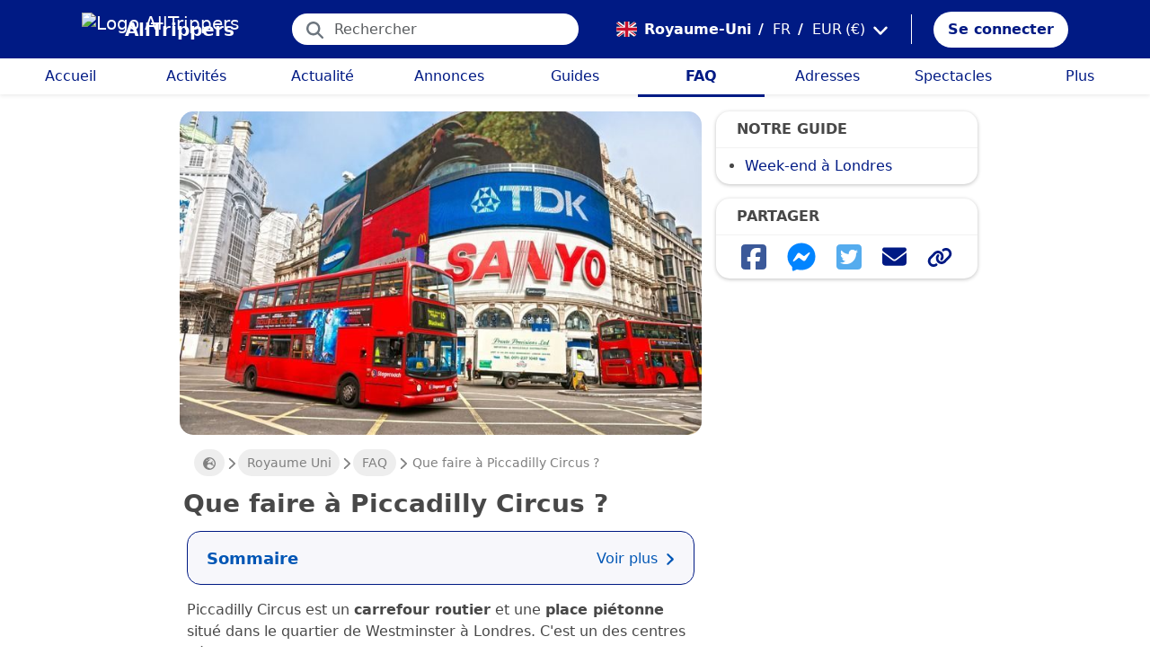

--- FILE ---
content_type: text/html; charset=utf-8
request_url: https://alltrippers.com/fr/royaume-uni/faq/piccadilly-circus-londres
body_size: 36076
content:
<!DOCTYPE html><html lang="fr" dir="ltr" data-critters-container><head>
  <meta charset="utf-8">
  <meta http-equiv="content-type" content="text/html; charset=UTF-8">

  <meta name="apple-itunes-app" content="app-id=1472954137">
  <meta name="google-play-app" content="app-id=com.alltrippers.android">

  <meta name="p:domain_verify" content="5549636ad39d642d4653c9d0c7ed2552">
  <meta name="ir-site-verification-token" value="920052229">
  <meta name="eb368da5cb" content="eb368da5cbf68ad4c9e1db79802eade2">

  <base href="/fr/">

  <title>Piccadilly Circus (guide 2025)</title>

  <link rel="preconnect" href="https://storage.googleapis.com">

  <meta name="viewport" content="width=device-width, initial-scale=1">
  <meta http-equiv="cache-control" content="no-cache, must-revalidate, post-check=0, pre-check=0">
  <meta http-equiv="expires" content="0">
  <meta http-equiv="pragma" content="no-cache">

  <link rel="icon" href="./assets/icons/alltrippers-favicon.svg" type="image/svg+xml">
  <link rel="icon" type="image/png" sizes="16x16" href="./assets/icons/alltrippers-favicon-16x16.png">
  <link rel="icon" type="image/png" sizes="32x32" href="./assets/icons/alltrippers-favicon-32x32.png">
  <link rel="icon" type="image/png" sizes="48x48" href="./assets/icons/alltrippers-favicon-48x48.png">
  <link rel="icon" type="image/png" sizes="64x64" href="./assets/icons/alltrippers-favicon-64x64.png">
  <link rel="icon" type="image/png" sizes="192x192" href="./assets/icons/alltrippers-favicon-192x192.png">
  <link rel="icon" href="./assets/icons/alltrippers-favicon-64x64.png" type="image/png">

  <meta name="description" content="Piccadilly Circus est un carrefour routier et une place piétonne situé dans le quartier de Westminster à Londres. C'est un des centres névralgiques de la ville, facilement reconnaissable aux nombreuses enseignes lumineuses qui l'entourent.">

  <!-- twitter -->
  <meta name="twitter:card" content="summary">
  <meta name="twitter:site" content="@alltrippers">
  <meta name="twitter:title" content="Piccadilly Circus (guide 2025)">
  <meta name="twitter:description" content="Piccadilly Circus est un carrefour routier et une place piétonne situé dans le quartier de Westminster à Londres. C'est un des centres névralgiques de la ville, facilement reconnaissable aux nombreuses enseignes lumineuses qui l'entourent.">
  <meta name="twitter:image" content="https://storage.googleapis.com/images.alltrippers.com/piccadilly-circus.jpg">

  <!-- facebook and other social sites -->
  <meta property="og:type" content="article">
  <meta property="og:site_name" content="AllTrippers">
  <meta property="og:title" content="Piccadilly Circus (guide 2025)">
  <meta property="og:description" content="Piccadilly Circus est un carrefour routier et une place piétonne situé dans le quartier de Westminster à Londres. C'est un des centres névralgiques de la ville, facilement reconnaissable aux nombreuses enseignes lumineuses qui l'entourent.">
  <meta property="og:image" content="https://storage.googleapis.com/images.alltrippers.com/piccadilly-circus.jpg">
  <meta property="og:url" content="https://alltrippers.com/fr/royaume-uni/faq/piccadilly-circus-londres">
  <meta property="og:locale" content="fr_fr">

  <meta name="theme-color" content="#001a84">

  <!-- Google tag (gtag.js) -->
  <script async src="https://www.googletagmanager.com/gtag/js?id=G-57XEYVEYW7"></script>
  <script>
    window.dataLayer = window.dataLayer || [];
    function gtag() { dataLayer.push(arguments); }
    gtag('js', new Date());

    gtag('config', 'G-57XEYVEYW7', {
      'custom_map': { 'dimension1': 'fuid', 'dimension2': 'ios', 'dimension3': 'android', 'dimension4': 'website', 'dimension5': 'deviceType', 'dimension6': 'langId' },
      'send_page_view': false
    });
    gtag('config', 'AW-436114611');
  </script>

  <style>
    fa-icon svg,
    .svg-inline--fa {
      display: inline-block;
      font-size: inherit;
      height: 1em;
    }

    fa-icon .fa-2x {
      height: 2em;
    }
  </style>

<style>@charset "UTF-8";.fi{background-size:contain;background-position:50%;background-repeat:no-repeat}.fi{position:relative;display:inline-block;width:1.333333em;line-height:1em}.fi:before{content:"\a0"}.fi-gb{background-image:url("./media/gb-UUF3TOPS.svg")}:root{--bs-blue:#0d6efd;--bs-indigo:#6610f2;--bs-purple:#6f42c1;--bs-pink:#d63384;--bs-red:#dc3545;--bs-orange:#fd7e14;--bs-yellow:#ffc107;--bs-green:#198754;--bs-teal:#20c997;--bs-cyan:#0dcaf0;--bs-black:#000;--bs-white:#fff;--bs-gray:#6c757d;--bs-gray-dark:#343a40;--bs-gray-100:#f8f9fa;--bs-gray-200:#e9ecef;--bs-gray-300:#dee2e6;--bs-gray-400:#ced4da;--bs-gray-500:#adb5bd;--bs-gray-600:#6c757d;--bs-gray-700:#495057;--bs-gray-800:#343a40;--bs-gray-900:#212529;--bs-primary:#0d6efd;--bs-secondary:#6c757d;--bs-success:#198754;--bs-info:#0dcaf0;--bs-warning:#ffc107;--bs-danger:#dc3545;--bs-light:#f8f9fa;--bs-dark:#212529;--bs-primary-rgb:13,110,253;--bs-secondary-rgb:108,117,125;--bs-success-rgb:25,135,84;--bs-info-rgb:13,202,240;--bs-warning-rgb:255,193,7;--bs-danger-rgb:220,53,69;--bs-light-rgb:248,249,250;--bs-dark-rgb:33,37,41;--bs-primary-text-emphasis:#052c65;--bs-secondary-text-emphasis:#2b2f32;--bs-success-text-emphasis:#0a3622;--bs-info-text-emphasis:#055160;--bs-warning-text-emphasis:#664d03;--bs-danger-text-emphasis:#58151c;--bs-light-text-emphasis:#495057;--bs-dark-text-emphasis:#495057;--bs-primary-bg-subtle:#cfe2ff;--bs-secondary-bg-subtle:#e2e3e5;--bs-success-bg-subtle:#d1e7dd;--bs-info-bg-subtle:#cff4fc;--bs-warning-bg-subtle:#fff3cd;--bs-danger-bg-subtle:#f8d7da;--bs-light-bg-subtle:#fcfcfd;--bs-dark-bg-subtle:#ced4da;--bs-primary-border-subtle:#9ec5fe;--bs-secondary-border-subtle:#c4c8cb;--bs-success-border-subtle:#a3cfbb;--bs-info-border-subtle:#9eeaf9;--bs-warning-border-subtle:#ffe69c;--bs-danger-border-subtle:#f1aeb5;--bs-light-border-subtle:#e9ecef;--bs-dark-border-subtle:#adb5bd;--bs-white-rgb:255,255,255;--bs-black-rgb:0,0,0;--bs-font-sans-serif:system-ui,-apple-system,"Segoe UI",Roboto,"Helvetica Neue","Noto Sans","Liberation Sans",Arial,sans-serif,"Apple Color Emoji","Segoe UI Emoji","Segoe UI Symbol","Noto Color Emoji";--bs-font-monospace:SFMono-Regular,Menlo,Monaco,Consolas,"Liberation Mono","Courier New",monospace;--bs-gradient:linear-gradient(180deg, rgba(255, 255, 255, .15), rgba(255, 255, 255, 0));--bs-body-font-family:var(--bs-font-sans-serif);--bs-body-font-size:1rem;--bs-body-font-weight:400;--bs-body-line-height:1.5;--bs-body-color:#212529;--bs-body-color-rgb:33,37,41;--bs-body-bg:#fff;--bs-body-bg-rgb:255,255,255;--bs-emphasis-color:#000;--bs-emphasis-color-rgb:0,0,0;--bs-secondary-color:rgba(33, 37, 41, .75);--bs-secondary-color-rgb:33,37,41;--bs-secondary-bg:#e9ecef;--bs-secondary-bg-rgb:233,236,239;--bs-tertiary-color:rgba(33, 37, 41, .5);--bs-tertiary-color-rgb:33,37,41;--bs-tertiary-bg:#f8f9fa;--bs-tertiary-bg-rgb:248,249,250;--bs-heading-color:inherit;--bs-link-color:#0d6efd;--bs-link-color-rgb:13,110,253;--bs-link-decoration:underline;--bs-link-hover-color:#0a58ca;--bs-link-hover-color-rgb:10,88,202;--bs-code-color:#d63384;--bs-highlight-color:#212529;--bs-highlight-bg:#fff3cd;--bs-border-width:1px;--bs-border-style:solid;--bs-border-color:#dee2e6;--bs-border-color-translucent:rgba(0, 0, 0, .175);--bs-border-radius:.375rem;--bs-border-radius-sm:.25rem;--bs-border-radius-lg:.5rem;--bs-border-radius-xl:1rem;--bs-border-radius-xxl:2rem;--bs-border-radius-2xl:var(--bs-border-radius-xxl);--bs-border-radius-pill:50rem;--bs-box-shadow:0 .5rem 1rem rgba(0, 0, 0, .15);--bs-box-shadow-sm:0 .125rem .25rem rgba(0, 0, 0, .075);--bs-box-shadow-lg:0 1rem 3rem rgba(0, 0, 0, .175);--bs-box-shadow-inset:inset 0 1px 2px rgba(0, 0, 0, .075);--bs-focus-ring-width:.25rem;--bs-focus-ring-opacity:.25;--bs-focus-ring-color:rgba(13, 110, 253, .25);--bs-form-valid-color:#198754;--bs-form-valid-border-color:#198754;--bs-form-invalid-color:#dc3545;--bs-form-invalid-border-color:#dc3545}*,:after,:before{box-sizing:border-box}@media (prefers-reduced-motion:no-preference){:root{scroll-behavior:smooth}}body{margin:0;font-family:var(--bs-body-font-family);font-size:var(--bs-body-font-size);font-weight:var(--bs-body-font-weight);line-height:var(--bs-body-line-height);color:var(--bs-body-color);text-align:var(--bs-body-text-align);background-color:var(--bs-body-bg);-webkit-text-size-adjust:100%;-webkit-tap-highlight-color:transparent}h1,h2,h3{margin-top:0;margin-bottom:.5rem;font-weight:500;line-height:1.2;color:var(--bs-heading-color)}h1{font-size:calc(1.375rem + 1.5vw)}@media (min-width:1200px){h1{font-size:2.5rem}}h2{font-size:calc(1.325rem + .9vw)}@media (min-width:1200px){h2{font-size:2rem}}h3{font-size:calc(1.3rem + .6vw)}@media (min-width:1200px){h3{font-size:1.75rem}}p{margin-top:0;margin-bottom:1rem}ul{padding-left:2rem}ul{margin-top:0;margin-bottom:1rem}ul ul{margin-bottom:0}strong{font-weight:bolder}a{color:rgba(var(--bs-link-color-rgb),var(--bs-link-opacity,1));text-decoration:underline}a:hover{--bs-link-color-rgb:var(--bs-link-hover-color-rgb)}a:not([href]):not([class]),a:not([href]):not([class]):hover{color:inherit;text-decoration:none}figure{margin:0 0 1rem}img,svg{vertical-align:middle}button{border-radius:0}button:focus:not(:focus-visible){outline:0}button,input,textarea{margin:0;font-family:inherit;font-size:inherit;line-height:inherit}button{text-transform:none}[role=button]{cursor:pointer}[type=button],button{-webkit-appearance:button}[type=button]:not(:disabled),button:not(:disabled){cursor:pointer}textarea{resize:vertical}.container-fluid{--bs-gutter-x:1.5rem;--bs-gutter-y:0;width:100%;padding-right:calc(var(--bs-gutter-x) * .5);padding-left:calc(var(--bs-gutter-x) * .5);margin-right:auto;margin-left:auto}:root{--bs-breakpoint-xs:0;--bs-breakpoint-sm:576px;--bs-breakpoint-md:768px;--bs-breakpoint-lg:992px;--bs-breakpoint-xl:1200px;--bs-breakpoint-xxl:1400px}.row{--bs-gutter-x:1.5rem;--bs-gutter-y:0;display:flex;flex-wrap:wrap;margin-top:calc(-1 * var(--bs-gutter-y));margin-right:calc(-.5 * var(--bs-gutter-x));margin-left:calc(-.5 * var(--bs-gutter-x))}.row>*{flex-shrink:0;width:100%;max-width:100%;padding-right:calc(var(--bs-gutter-x) * .5);padding-left:calc(var(--bs-gutter-x) * .5);margin-top:var(--bs-gutter-y)}.col{flex:1 0 0%}.col-12{flex:0 0 auto;width:100%}@media (min-width:768px){.col-md-5{flex:0 0 auto;width:41.66666667%}.col-md-7{flex:0 0 auto;width:58.33333333%}}@media (min-width:992px){.col-lg-4{flex:0 0 auto;width:33.33333333%}.col-lg-8{flex:0 0 auto;width:66.66666667%}}.form-control{display:block;width:100%;padding:.375rem .75rem;font-size:1rem;font-weight:400;line-height:1.5;color:var(--bs-body-color);-webkit-appearance:none;-moz-appearance:none;appearance:none;background-color:var(--bs-body-bg);background-clip:padding-box;border:var(--bs-border-width) solid var(--bs-border-color);border-radius:var(--bs-border-radius);transition:border-color .15s ease-in-out,box-shadow .15s ease-in-out}@media (prefers-reduced-motion:reduce){.form-control{transition:none}}.form-control:focus{color:var(--bs-body-color);background-color:var(--bs-body-bg);border-color:#86b7fe;outline:0;box-shadow:0 0 0 .25rem #0d6efd40}.form-control::-webkit-date-and-time-value{min-width:85px;height:1.5em;margin:0}.form-control::-webkit-datetime-edit{display:block;padding:0}.form-control::-moz-placeholder{color:var(--bs-secondary-color);opacity:1}.form-control::placeholder{color:var(--bs-secondary-color);opacity:1}.form-control:disabled{background-color:var(--bs-secondary-bg);opacity:1}.form-control::-webkit-file-upload-button{padding:.375rem .75rem;margin:-.375rem -.75rem;-webkit-margin-end:.75rem;margin-inline-end:.75rem;color:var(--bs-body-color);background-color:var(--bs-tertiary-bg);pointer-events:none;border-color:inherit;border-style:solid;border-width:0;border-inline-end-width:var(--bs-border-width);border-radius:0;-webkit-transition:color .15s ease-in-out,background-color .15s ease-in-out,border-color .15s ease-in-out,box-shadow .15s ease-in-out;transition:color .15s ease-in-out,background-color .15s ease-in-out,border-color .15s ease-in-out,box-shadow .15s ease-in-out}.form-control::file-selector-button{padding:.375rem .75rem;margin:-.375rem -.75rem;-webkit-margin-end:.75rem;margin-inline-end:.75rem;color:var(--bs-body-color);background-color:var(--bs-tertiary-bg);pointer-events:none;border-color:inherit;border-style:solid;border-width:0;border-inline-end-width:var(--bs-border-width);border-radius:0;transition:color .15s ease-in-out,background-color .15s ease-in-out,border-color .15s ease-in-out,box-shadow .15s ease-in-out}@media (prefers-reduced-motion:reduce){.form-control::-webkit-file-upload-button{-webkit-transition:none;transition:none}.form-control::file-selector-button{transition:none}}.form-control:hover:not(:disabled):not([readonly])::-webkit-file-upload-button{background-color:var(--bs-secondary-bg)}.form-control:hover:not(:disabled):not([readonly])::file-selector-button{background-color:var(--bs-secondary-bg)}.btn{--bs-btn-padding-x:.75rem;--bs-btn-padding-y:.375rem;--bs-btn-font-family: ;--bs-btn-font-size:1rem;--bs-btn-font-weight:400;--bs-btn-line-height:1.5;--bs-btn-color:var(--bs-body-color);--bs-btn-bg:transparent;--bs-btn-border-width:var(--bs-border-width);--bs-btn-border-color:transparent;--bs-btn-border-radius:var(--bs-border-radius);--bs-btn-hover-border-color:transparent;--bs-btn-box-shadow:inset 0 1px 0 rgba(255, 255, 255, .15),0 1px 1px rgba(0, 0, 0, .075);--bs-btn-disabled-opacity:.65;--bs-btn-focus-box-shadow:0 0 0 .25rem rgba(var(--bs-btn-focus-shadow-rgb), .5);display:inline-block;padding:var(--bs-btn-padding-y) var(--bs-btn-padding-x);font-family:var(--bs-btn-font-family);font-size:var(--bs-btn-font-size);font-weight:var(--bs-btn-font-weight);line-height:var(--bs-btn-line-height);color:var(--bs-btn-color);text-align:center;text-decoration:none;vertical-align:middle;cursor:pointer;-webkit-user-select:none;-moz-user-select:none;user-select:none;border:var(--bs-btn-border-width) solid var(--bs-btn-border-color);border-radius:var(--bs-btn-border-radius);background-color:var(--bs-btn-bg);transition:color .15s ease-in-out,background-color .15s ease-in-out,border-color .15s ease-in-out,box-shadow .15s ease-in-out}@media (prefers-reduced-motion:reduce){.btn{transition:none}}.btn:hover{color:var(--bs-btn-hover-color);background-color:var(--bs-btn-hover-bg);border-color:var(--bs-btn-hover-border-color)}.btn:focus-visible{color:var(--bs-btn-hover-color);background-color:var(--bs-btn-hover-bg);border-color:var(--bs-btn-hover-border-color);outline:0;box-shadow:var(--bs-btn-focus-box-shadow)}.btn:first-child:active,:not(.btn-check)+.btn:active{color:var(--bs-btn-active-color);background-color:var(--bs-btn-active-bg);border-color:var(--bs-btn-active-border-color)}.btn:first-child:active:focus-visible,:not(.btn-check)+.btn:active:focus-visible{box-shadow:var(--bs-btn-focus-box-shadow)}.btn:disabled{color:var(--bs-btn-disabled-color);pointer-events:none;background-color:var(--bs-btn-disabled-bg);border-color:var(--bs-btn-disabled-border-color);opacity:var(--bs-btn-disabled-opacity)}.btn-link{--bs-btn-font-weight:400;--bs-btn-color:var(--bs-link-color);--bs-btn-bg:transparent;--bs-btn-border-color:transparent;--bs-btn-hover-color:var(--bs-link-hover-color);--bs-btn-hover-border-color:transparent;--bs-btn-active-color:var(--bs-link-hover-color);--bs-btn-active-border-color:transparent;--bs-btn-disabled-color:#6c757d;--bs-btn-disabled-border-color:transparent;--bs-btn-box-shadow:0 0 0 #000;--bs-btn-focus-shadow-rgb:49,132,253;text-decoration:underline}.btn-link:focus-visible{color:var(--bs-btn-color)}.btn-link:hover{color:var(--bs-btn-hover-color)}.btn-sm{--bs-btn-padding-y:.25rem;--bs-btn-padding-x:.5rem;--bs-btn-font-size:.875rem;--bs-btn-border-radius:var(--bs-border-radius-sm)}.fade{transition:opacity .15s linear}@media (prefers-reduced-motion:reduce){.fade{transition:none}}.fade:not(.show){opacity:0}.collapse:not(.show){display:none}.dropdown{position:relative}.dropdown-menu{--bs-dropdown-zindex:1000;--bs-dropdown-min-width:10rem;--bs-dropdown-padding-x:0;--bs-dropdown-padding-y:.5rem;--bs-dropdown-spacer:.125rem;--bs-dropdown-font-size:1rem;--bs-dropdown-color:var(--bs-body-color);--bs-dropdown-bg:var(--bs-body-bg);--bs-dropdown-border-color:var(--bs-border-color-translucent);--bs-dropdown-border-radius:var(--bs-border-radius);--bs-dropdown-border-width:var(--bs-border-width);--bs-dropdown-inner-border-radius:calc(var(--bs-border-radius) - var(--bs-border-width));--bs-dropdown-divider-bg:var(--bs-border-color-translucent);--bs-dropdown-divider-margin-y:.5rem;--bs-dropdown-box-shadow:var(--bs-box-shadow);--bs-dropdown-link-color:var(--bs-body-color);--bs-dropdown-link-hover-color:var(--bs-body-color);--bs-dropdown-link-hover-bg:var(--bs-tertiary-bg);--bs-dropdown-link-active-color:#fff;--bs-dropdown-link-active-bg:#0d6efd;--bs-dropdown-link-disabled-color:var(--bs-tertiary-color);--bs-dropdown-item-padding-x:1rem;--bs-dropdown-item-padding-y:.25rem;--bs-dropdown-header-color:#6c757d;--bs-dropdown-header-padding-x:1rem;--bs-dropdown-header-padding-y:.5rem;position:absolute;z-index:var(--bs-dropdown-zindex);display:none;min-width:var(--bs-dropdown-min-width);padding:var(--bs-dropdown-padding-y) var(--bs-dropdown-padding-x);margin:0;font-size:var(--bs-dropdown-font-size);color:var(--bs-dropdown-color);text-align:left;list-style:none;background-color:var(--bs-dropdown-bg);background-clip:padding-box;border:var(--bs-dropdown-border-width) solid var(--bs-dropdown-border-color);border-radius:var(--bs-dropdown-border-radius)}.dropdown-menu-end{--bs-position:end}.dropdown-item{display:block;width:100%;padding:var(--bs-dropdown-item-padding-y) var(--bs-dropdown-item-padding-x);clear:both;font-weight:400;color:var(--bs-dropdown-link-color);text-align:inherit;text-decoration:none;white-space:nowrap;background-color:transparent;border:0;border-radius:var(--bs-dropdown-item-border-radius,0)}.dropdown-item:focus,.dropdown-item:hover{color:var(--bs-dropdown-link-hover-color);background-color:var(--bs-dropdown-link-hover-bg)}.dropdown-item:active{color:var(--bs-dropdown-link-active-color);text-decoration:none;background-color:var(--bs-dropdown-link-active-bg)}.dropdown-item:disabled{color:var(--bs-dropdown-link-disabled-color);pointer-events:none;background-color:transparent}.nav-link{display:block;padding:var(--bs-nav-link-padding-y) var(--bs-nav-link-padding-x);font-size:var(--bs-nav-link-font-size);font-weight:var(--bs-nav-link-font-weight);color:var(--bs-nav-link-color);text-decoration:none;background:0 0;border:0;transition:color .15s ease-in-out,background-color .15s ease-in-out,border-color .15s ease-in-out}@media (prefers-reduced-motion:reduce){.nav-link{transition:none}}.nav-link:focus,.nav-link:hover{color:var(--bs-nav-link-hover-color)}.nav-link:focus-visible{outline:0;box-shadow:0 0 0 .25rem #0d6efd40}.nav-link:disabled{color:var(--bs-nav-link-disabled-color);pointer-events:none;cursor:default}.navbar{--bs-navbar-padding-x:0;--bs-navbar-padding-y:.5rem;--bs-navbar-color:rgba(var(--bs-emphasis-color-rgb), .65);--bs-navbar-hover-color:rgba(var(--bs-emphasis-color-rgb), .8);--bs-navbar-disabled-color:rgba(var(--bs-emphasis-color-rgb), .3);--bs-navbar-active-color:rgba(var(--bs-emphasis-color-rgb), 1);--bs-navbar-brand-padding-y:.3125rem;--bs-navbar-brand-margin-end:1rem;--bs-navbar-brand-font-size:1.25rem;--bs-navbar-brand-color:rgba(var(--bs-emphasis-color-rgb), 1);--bs-navbar-brand-hover-color:rgba(var(--bs-emphasis-color-rgb), 1);--bs-navbar-nav-link-padding-x:.5rem;--bs-navbar-toggler-padding-y:.25rem;--bs-navbar-toggler-padding-x:.75rem;--bs-navbar-toggler-font-size:1.25rem;--bs-navbar-toggler-icon-bg:url("data:image/svg+xml,%3csvg xmlns='http://www.w3.org/2000/svg' viewBox='0 0 30 30'%3e%3cpath stroke='rgba%2833, 37, 41, 0.75%29' stroke-linecap='round' stroke-miterlimit='10' stroke-width='2' d='M4 7h22M4 15h22M4 23h22'/%3e%3c/svg%3e");--bs-navbar-toggler-border-color:rgba(var(--bs-emphasis-color-rgb), .15);--bs-navbar-toggler-border-radius:var(--bs-border-radius);--bs-navbar-toggler-focus-width:.25rem;--bs-navbar-toggler-transition:box-shadow .15s ease-in-out;position:relative;display:flex;flex-wrap:wrap;align-items:center;justify-content:space-between;padding:var(--bs-navbar-padding-y) var(--bs-navbar-padding-x)}.navbar-brand{padding-top:var(--bs-navbar-brand-padding-y);padding-bottom:var(--bs-navbar-brand-padding-y);margin-right:var(--bs-navbar-brand-margin-end);font-size:var(--bs-navbar-brand-font-size);color:var(--bs-navbar-brand-color);text-decoration:none;white-space:nowrap}.navbar-brand:focus,.navbar-brand:hover{color:var(--bs-navbar-brand-hover-color)}.navbar-nav{--bs-nav-link-padding-x:0;--bs-nav-link-padding-y:.5rem;--bs-nav-link-font-weight: ;--bs-nav-link-color:var(--bs-navbar-color);--bs-nav-link-hover-color:var(--bs-navbar-hover-color);--bs-nav-link-disabled-color:var(--bs-navbar-disabled-color);display:flex;flex-direction:column;padding-left:0;margin-bottom:0;list-style:none}.breadcrumb{--bs-breadcrumb-padding-x:0;--bs-breadcrumb-padding-y:0;--bs-breadcrumb-margin-bottom:1rem;--bs-breadcrumb-bg: ;--bs-breadcrumb-border-radius: ;--bs-breadcrumb-divider-color:var(--bs-secondary-color);--bs-breadcrumb-item-padding-x:.5rem;--bs-breadcrumb-item-active-color:var(--bs-secondary-color);display:flex;flex-wrap:wrap;padding:var(--bs-breadcrumb-padding-y) var(--bs-breadcrumb-padding-x);margin-bottom:var(--bs-breadcrumb-margin-bottom);font-size:var(--bs-breadcrumb-font-size);list-style:none;background-color:var(--bs-breadcrumb-bg);border-radius:var(--bs-breadcrumb-border-radius)}.modal{--bs-modal-zindex:1055;--bs-modal-width:500px;--bs-modal-padding:1rem;--bs-modal-margin:.5rem;--bs-modal-color: ;--bs-modal-bg:var(--bs-body-bg);--bs-modal-border-color:var(--bs-border-color-translucent);--bs-modal-border-width:var(--bs-border-width);--bs-modal-border-radius:var(--bs-border-radius-lg);--bs-modal-box-shadow:var(--bs-box-shadow-sm);--bs-modal-inner-border-radius:calc(var(--bs-border-radius-lg) - (var(--bs-border-width)));--bs-modal-header-padding-x:1rem;--bs-modal-header-padding-y:1rem;--bs-modal-header-padding:1rem 1rem;--bs-modal-header-border-color:var(--bs-border-color);--bs-modal-header-border-width:var(--bs-border-width);--bs-modal-title-line-height:1.5;--bs-modal-footer-gap:.5rem;--bs-modal-footer-bg: ;--bs-modal-footer-border-color:var(--bs-border-color);--bs-modal-footer-border-width:var(--bs-border-width);position:fixed;top:0;left:0;z-index:var(--bs-modal-zindex);display:none;width:100%;height:100%;overflow-x:hidden;overflow-y:auto;outline:0}.modal-dialog{position:relative;width:auto;margin:var(--bs-modal-margin);pointer-events:none}.modal.fade .modal-dialog{transition:transform .3s ease-out;transform:translateY(-50px)}@media (prefers-reduced-motion:reduce){.modal.fade .modal-dialog{transition:none}}.modal-dialog-centered{display:flex;align-items:center;min-height:calc(100% - var(--bs-modal-margin) * 2)}.modal-content{position:relative;display:flex;flex-direction:column;width:100%;color:var(--bs-modal-color);pointer-events:auto;background-color:var(--bs-modal-bg);background-clip:padding-box;border:var(--bs-modal-border-width) solid var(--bs-modal-border-color);border-radius:var(--bs-modal-border-radius);outline:0}.modal-header{display:flex;flex-shrink:0;align-items:center;padding:var(--bs-modal-header-padding);border-bottom:var(--bs-modal-header-border-width) solid var(--bs-modal-header-border-color);border-top-left-radius:var(--bs-modal-inner-border-radius);border-top-right-radius:var(--bs-modal-inner-border-radius)}.modal-body{position:relative;flex:1 1 auto;padding:var(--bs-modal-padding)}.modal-footer{display:flex;flex-shrink:0;flex-wrap:wrap;align-items:center;justify-content:flex-end;padding:calc(var(--bs-modal-padding) - var(--bs-modal-footer-gap) * .5);background-color:var(--bs-modal-footer-bg);border-top:var(--bs-modal-footer-border-width) solid var(--bs-modal-footer-border-color);border-bottom-right-radius:var(--bs-modal-inner-border-radius);border-bottom-left-radius:var(--bs-modal-inner-border-radius)}.modal-footer>*{margin:calc(var(--bs-modal-footer-gap) * .5)}@media (min-width:576px){.modal{--bs-modal-margin:1.75rem;--bs-modal-box-shadow:var(--bs-box-shadow)}.modal-dialog{max-width:var(--bs-modal-width);margin-right:auto;margin-left:auto}}.fixed-top{position:fixed;top:0;right:0;left:0;z-index:1030}.align-top{vertical-align:top!important}.d-inline-block{display:inline-block!important}.d-block{display:block!important}.d-flex{display:flex!important}.d-none{display:none!important}.shadow-sm{box-shadow:var(--bs-box-shadow-sm)!important}.shadow-none{box-shadow:none!important}.position-relative{position:relative!important}.position-absolute{position:absolute!important}.position-sticky{position:-webkit-sticky!important;position:sticky!important}.border-0{border:0!important}.w-100{width:100%!important}.h-100{height:100%!important}.flex-row{flex-direction:row!important}.flex-column{flex-direction:column!important}.flex-grow-1{flex-grow:1!important}.flex-shrink-0{flex-shrink:0!important}.justify-content-center{justify-content:center!important}.align-items-center{align-items:center!important}.m-0{margin:0!important}.mx-2{margin-right:.5rem!important;margin-left:.5rem!important}.mx-3{margin-right:1rem!important;margin-left:1rem!important}.my-4{margin-top:1.5rem!important;margin-bottom:1.5rem!important}.my-auto{margin-top:auto!important;margin-bottom:auto!important}.me-1{margin-right:.25rem!important}.me-2{margin-right:.5rem!important}.me-auto{margin-right:auto!important}.mb-0{margin-bottom:0!important}.mb-2{margin-bottom:.5rem!important}.mb-3{margin-bottom:1rem!important}.ms-2{margin-left:.5rem!important}.p-0{padding:0!important}.px-2{padding-right:.5rem!important;padding-left:.5rem!important}.px-3{padding-right:1rem!important;padding-left:1rem!important}.py-2{padding-top:.5rem!important;padding-bottom:.5rem!important}.py-3{padding-top:1rem!important;padding-bottom:1rem!important}.pt-0{padding-top:0!important}.pe-2{padding-right:.5rem!important}.pb-0{padding-bottom:0!important}.ps-0{padding-left:0!important}.ps-1{padding-left:.25rem!important}.ps-3{padding-left:1rem!important}.fw-bold{font-weight:700!important}.text-start{text-align:left!important}.text-decoration-none{text-decoration:none!important}.text-nowrap{white-space:nowrap!important}.text-white{--bs-text-opacity:1;color:rgba(var(--bs-white-rgb),var(--bs-text-opacity))!important}.bg-white{--bs-bg-opacity:1;background-color:rgba(var(--bs-white-rgb),var(--bs-bg-opacity))!important}@media (min-width:992px){.d-lg-block{display:block!important}.d-lg-flex{display:flex!important}.d-lg-none{display:none!important}.mt-lg-3{margin-top:1rem!important}.mb-lg-3{margin-bottom:1rem!important}.px-lg-1{padding-right:.25rem!important;padding-left:.25rem!important}}app-root{display:block}fa-icon svg{display:inline-block;font-size:inherit;height:1em}.at-googleads{background-color:#f7f8f9;border-bottom:1px solid #dee2e6;border-radius:0;border-top:1px solid #dee2e6;padding-bottom:0rem;padding-top:.1rem;position:relative;margin-left:-16px;margin-right:-16px}@media (min-width: 992px){.at-googleads{margin-left:0;margin-right:0;padding:.1rem 1rem 1rem!important}}.at-googleads .at-ads-title{align-items:center;color:#b1b1b1;display:flex;font-size:.7rem;justify-content:center;margin-bottom:0;padding:.5rem 0;text-transform:uppercase}.at-googleads .adsbygoogle-container{padding:0 1rem;margin-bottom:1rem}@media (min-width: 992px){.at-googleads .adsbygoogle-container{padding:0}}.modal-content{border-radius:15px;overflow:hidden}.at-capitalize:first-letter{text-transform:capitalize}.mc{color:#001a84!important}.fsn{font-size:1rem!important}.fs-13{font-size:1.3rem!important}.fs-14{font-size:1.4rem!important}.fs-15{font-size:1.5rem!important}.fs-17{font-size:1.7rem!important}.lh-1{line-height:1!important}.lh-1-1{line-height:1.1!important}.lh-1-3{line-height:1.3!important}.layout-main-container{padding-left:0;padding-right:0}@media (min-width: 992px){.layout-main-container{padding-left:2rem;padding-right:2rem}}@media (min-width: 1200px){.layout-main-container{padding-left:5rem;padding-right:5rem}}#toc{border:1px solid #001a84}#tocLabel{flex-grow:1}#tocIcon{align-items:center;display:flex;flex-shrink:0}#tocIcon .see-more{margin-right:.5rem;font-weight:400;font-size:1rem}.box-anecdote,.box-advice{border-radius:10px;padding:10px 15px;margin:15px 0;line-height:1.3}.box-anecdote>p,.box-advice>p{margin-bottom:0}.box-anecdote>p:first-child,.box-advice>p:first-child{display:inline}.box-anecdote{background-color:#ff913b0d;border:solid 1px rgb(255,145,59)}.box-anecdote:before{content:"\1f4cc  ";display:inline}.box-advice{background-color:#0000ff0d;border:solid 1px rgb(0,0,255)}.box-advice:before{content:"\261d\1f3fb  ";display:inline}.box{border:1px solid #e5e5e5;background-color:#fff;border-radius:5px;box-shadow:#0000000f 1px 2px 4px;margin-bottom:1rem}.box .box-title{padding:.5rem 1rem;border-bottom:1px solid #f2f2f2}.box .box-title .title-text{text-transform:uppercase;margin-left:.4rem;font-size:1rem;font-weight:600}.box-bordered{background-color:#fff!important;border-width:0!important;border-style:solid!important;border-color:#ededed!important;-o-border-image:initial!important;border-image:initial!important;border-radius:15px!important;box-shadow:#00000040 0 1px 4px;overflow:hidden;transition:box-shadow .25s ease 0s}.btn-my-action{border-radius:50px;font-size:1.1rem;padding-right:1rem;padding-left:1rem}.btn-action{--bs-btn-color: #001a84;--bs-btn-bg: #001a84;--bs-btn-border-color: #001a84;--bs-btn-hover-color: #001a84;--bs-btn-hover-bg: #001a84;--bs-btn-hover-border-color: #001a84;--bs-btn-focus-shadow-rgb: 0, 26, 132;--bs-btn-active-color: #fff;--bs-btn-active-bg: #33489d;--bs-btn-active-border-color: #1a3190;--bs-btn-active-shadow: inset 0 3px 5px rgba(0, 0, 0, .125);--bs-btn-disabled-color: #fff;--bs-btn-disabled-bg: #001a84;--bs-btn-disabled-border-color: #001a84;background-color:#001a84;border-radius:50px;box-shadow:0 2px 2px #0000001c,0 3px 1px -2px #0000001f,0 1px 5px #0003;color:#fff!important;font-size:1.1rem;padding-right:1rem;padding-left:1rem}.btn-action:hover{color:#fff!important}.fa-square-twitter{color:#55acee}.fa-facebook-messenger{color:#0084ff}.fa-square-facebook{color:#3b5999}.main-container{position:relative;padding-top:1rem}@media (min-width: 992px){.main-container{padding-bottom:0;padding-left:2rem;padding-right:2rem}}@media (min-width: 1200px){.main-container{padding-left:5rem;padding-right:5rem}}@media (min-width: 1200px){.main-container.detail{padding-top:0}}@media (min-width: 1600px){.main-container{padding-left:10rem;padding-right:10rem}}.main-container share-social-networks-buttons{width:100%}.main-container>.row .sidebar.sidebar-right{padding-left:0;padding-right:0}@media (min-width: 992px){.main-container>.row .sidebar.sidebar-right{padding-left:15px}}.main-container .row-main-content{margin-left:0;margin-right:0;margin-top:1rem}@media (min-width: 1200px){.main-container .row-main-content{margin-top:0}}.main-container .row-main-content .column-main-content{padding-left:0;padding-right:0}@media (min-width: 992px){.main-container .row-main-content .column-main-content{padding-left:.5rem;padding-right:.5rem}}.main-container .row-main-content .sidebar.sidebar-right{padding-left:0;padding-right:0;margin-top:1rem}@media (min-width: 768px){.main-container .row-main-content .sidebar.sidebar-right{margin-top:0;padding-left:1rem}}@media (min-width: 992px){.main-container .row-main-content .sidebar.sidebar-right{padding-left:7.5px;padding-left:.5rem}}.nofocus:focus{border:0;outline:none;border-color:inherit;-webkit-box-shadow:none;box-shadow:none}.noselect{cursor:default;-webkit-touch-callout:none;-webkit-user-select:none;-khtml-user-select:none;-moz-user-select:none;-ms-user-select:none;user-select:none}.sidebar{padding-top:0}.sidebar .box-body{padding:.5rem 1rem}a{color:#001a84}a.external-link{background-position:center right;background-repeat:no-repeat;background-image:-webkit-linear-gradient(transparent,transparent),url('data:image/svg+xml,<svg xmlns="http://www.w3.org/2000/svg" width="12" height="12"> <path fill="%23fff" stroke="%23008bca" d="M1.5 4.518h5.982V10.5H1.5z"/> <path fill="%23008bca" d="M5.765 1H11v5.39L9.427 7.937l-1.31-1.31L5.393 9.35l-2.69-2.688 2.81-2.808L4.2 2.544z"/> <path fill="%23fff" d="M9.995 2.004l.022 4.885L8.2 5.07 5.32 7.95 4.09 6.723l2.882-2.88-1.85-1.852z"/> </svg>');background-image:-o-linear-gradient(transparent,transparent),url("data:image/svg+xml,%3Csvg xmlns=%22http://www.w3.org/2000/svg%22 width=%2212%22 height=%2212%22%3E %3Cpath fill=%22%23fff%22 stroke=%22%23008bca%22 d=%22M1.5 4.518h5.982V10.5H1.5z%22/%3E %3Cpath fill=%22%23008bca%22 d=%22M5.765 1H11v5.39L9.427 7.937l-1.31-1.31L5.393 9.35l-2.69-2.688 2.81-2.808L4.2 2.544z%22/%3E %3Cpath fill=%22%23fff%22 d=%22M9.995 2.004l.022 4.885L8.2 5.07 5.32 7.95 4.09 6.723l2.882-2.88-1.85-1.852z%22/%3E %3C/svg%3E");background-image:linear-gradient(transparent,transparent),url("data:image/svg+xml,%3Csvg xmlns=%22http://www.w3.org/2000/svg%22 width=%2212%22 height=%2212%22%3E %3Cpath fill=%22%23fff%22 stroke=%22%23008bca%22 d=%22M1.5 4.518h5.982V10.5H1.5z%22/%3E %3Cpath fill=%22%23008bca%22 d=%22M5.765 1H11v5.39L9.427 7.937l-1.31-1.31L5.393 9.35l-2.69-2.688 2.81-2.808L4.2 2.544z%22/%3E %3Cpath fill=%22%23fff%22 d=%22M9.995 2.004l.022 4.885L8.2 5.07 5.32 7.95 4.09 6.723l2.882-2.88-1.85-1.852z%22/%3E %3C/svg%3E");padding-right:16px!important}body{font-style:normal;font-variant-ligatures:normal;font-variant-caps:normal;font-variant-numeric:normal;font-variant-east-asian:normal;font-weight:400;font-stretch:normal;font-size:1rem;line-height:24px;-webkit-text-size-adjust:100%;-moz-text-size-adjust:100%;-ms-text-size-adjust:100%;text-size-adjust:100%;position:relative;-webkit-font-smoothing:antialiased;-moz-font-smoothing:unset;-moz-osx-font-smoothing:grayscale;font-smoothing:antialiased;-webkit-backface-visibility:hidden;-moz-backface-visibility:hidden;backface-visibility:hidden;text-rendering:optimizeLegibility;text-shadow:1px 1px 1px rgba(0,0,0,.004);color:#484848;height:100%}html{width:100%;height:100%}@-webkit-keyframes myfirst{0%{color:#001a84}25%{color:green}75%{color:green}to{color:#001a84}}.pointer{cursor:pointer!important}
</style><link rel="stylesheet" href="styles-4RVL6VGJ.css" media="print" onload="this.media='all'"><noscript><link rel="stylesheet" href="styles-4RVL6VGJ.css"></noscript><link rel="modulepreload" href="chunk-SITIYTRS.js"><link rel="modulepreload" href="chunk-YP4G66ME.js"><link rel="modulepreload" href="chunk-KQGIJGRG.js"><link rel="modulepreload" href="chunk-I7XVR57M.js"><link rel="modulepreload" href="chunk-WJWBDLOG.js"><link rel="modulepreload" href="chunk-RAQY3PLW.js"><link rel="modulepreload" href="chunk-NTTELB7T.js"><link rel="modulepreload" href="chunk-27SHK6Z4.js"><link rel="modulepreload" href="chunk-ZXYBBCIT.js"><link rel="modulepreload" href="chunk-3X3IQNKE.js"><link rel="modulepreload" href="chunk-4RCGBJ2Q.js"><link rel="modulepreload" href="chunk-D22XFFO4.js"><link rel="modulepreload" href="chunk-UFRCPQKY.js"><link rel="modulepreload" href="chunk-TNFPYSJ6.js"><link rel="modulepreload" href="chunk-3HOTWFWG.js"><link rel="modulepreload" href="chunk-OXAZG3VF.js"><link rel="modulepreload" href="chunk-SHHVEDZG.js"><link rel="modulepreload" href="chunk-QG3ZDKTY.js"><link rel="modulepreload" href="chunk-OONLRDHE.js"><link rel="modulepreload" href="chunk-THDMYJGS.js"><link rel="modulepreload" href="chunk-PY5WXKG7.js"><link rel="modulepreload" href="chunk-H4UKZJVE.js"><link rel="modulepreload" href="chunk-YQF2L5IT.js"><link rel="modulepreload" href="chunk-JDBZF5SM.js"><link rel="modulepreload" href="chunk-MRTFRGZP.js"><link rel="modulepreload" href="chunk-NQF4GJYK.js"><link rel="modulepreload" href="chunk-4PKSFAWJ.js"><link rel="modulepreload" href="chunk-6Y3MLZRL.js"><link rel="modulepreload" href="chunk-Q2PHXZ6Y.js"><link rel="modulepreload" href="chunk-H7B6VQGM.js"><link rel="modulepreload" href="chunk-S5ABUNH5.js"><link rel="modulepreload" href="chunk-FTA2FSAT.js"><link rel="modulepreload" href="chunk-RRIX2DK7.js"><link rel="modulepreload" href="chunk-J66IA36I.js"><link rel="modulepreload" href="chunk-XZIWHZF4.js"><link rel="modulepreload" href="chunk-NAASD4MD.js"><link rel="modulepreload" href="chunk-QNSJ3FRK.js"><link rel="modulepreload" href="chunk-JRR7HMQD.js"><link rel="modulepreload" href="chunk-BVDWSV5G.js"><link rel="modulepreload" href="chunk-DLESTKEU.js"><link rel="modulepreload" href="chunk-DASWQFND.js"><link rel="modulepreload" href="chunk-NHKWM5FD.js"><link rel="modulepreload" href="chunk-CIJQI3NI.js"><link rel="modulepreload" href="chunk-R6G3IZNW.js"><link rel="modulepreload" href="chunk-PEDALXRB.js"><link rel="modulepreload" href="chunk-CRXYIWRM.js"><link rel="modulepreload" href="chunk-V7V4KWTI.js"><link rel="modulepreload" href="chunk-RHPWSOYC.js"><style ng-app-id="ng">#modalFunctionalities[_ngcontent-ng-c4186189706]   .modal-header[_ngcontent-ng-c4186189706]{padding:1rem 1rem .5rem;border-bottom:0}#modalFunctionalities[_ngcontent-ng-c4186189706]   .box-menu[_ngcontent-ng-c4186189706]{border-bottom:1px solid #dee2e6}#modalFunctionalities[_ngcontent-ng-c4186189706]   .box-menu[_ngcontent-ng-c4186189706]:last-child{border-bottom:0}#modalFunctionalities[_ngcontent-ng-c4186189706]   .box-menu.active[_ngcontent-ng-c4186189706]{background-color:#e4f0fc!important;font-weight:700}#modalFunctionalities[_ngcontent-ng-c4186189706]   .main-menu[_ngcontent-ng-c4186189706]{min-height:60px}#modalFunctionalities[_ngcontent-ng-c4186189706]   .main-menu.active[_ngcontent-ng-c4186189706]{background-color:#e4f0fc!important;font-weight:700}#appContainer[_ngcontent-ng-c4186189706]{background-color:#fff;min-height:100%}#appContainer[_ngcontent-ng-c4186189706]   .full-screen-waiting[_ngcontent-ng-c4186189706]{position:fixed;top:0;left:0;width:100vw;height:100vh;z-index:100000;opacity:.6;background-color:gray;display:flex;align-items:center;justify-content:center}#appContainer[_ngcontent-ng-c4186189706]   app-navigation-bar[_ngcontent-ng-c4186189706]{display:block;width:100%;z-index:1;padding-top:1rem}#appContainer[_ngcontent-ng-c4186189706]   app-navigation-bar.should-sticky[_ngcontent-ng-c4186189706]{position:sticky;position:-webkit-sticky;padding-top:0}#appContainer[_ngcontent-ng-c4186189706]   app-topbar[_ngcontent-ng-c4186189706]{display:flex;height:50px}@media (min-width: 992px){#appContainer[_ngcontent-ng-c4186189706]   app-topbar[_ngcontent-ng-c4186189706]{height:108px}}@media (min-width: 992px){#appContainer[_ngcontent-ng-c4186189706]   app-topbar.on-home[_ngcontent-ng-c4186189706]{height:65px}}#appContainer.mobile-app[_ngcontent-ng-c4186189706]   .wrapper-main[_ngcontent-ng-c4186189706]{height:calc(100% - 100px)}#appContainer.mobile-app[_ngcontent-ng-c4186189706]   .wrapper-main.no-menu[_ngcontent-ng-c4186189706]{height:calc(100% - 50px)}#appContainer.mobile-app[_ngcontent-ng-c4186189706]   .wrapper-main.with-top-banner[_ngcontent-ng-c4186189706]{height:calc(100% - 133px)}#appContainer.mobile-app[_ngcontent-ng-c4186189706]   .wrapper-main.with-map-view[_ngcontent-ng-c4186189706], #appContainer.mobile-app[_ngcontent-ng-c4186189706]   .wrapper-main.mobile-full-screen[_ngcontent-ng-c4186189706]{height:100%!important}#appContainer.on-mobile[_ngcontent-ng-c4186189706], #appContainer.on-tablet[_ngcontent-ng-c4186189706]{width:100%}#appContainer.on-mobile[_ngcontent-ng-c4186189706]   app-topbar.on-top[_ngcontent-ng-c4186189706], #appContainer.on-mobile[_ngcontent-ng-c4186189706]   app-ios-mobile-menu.on-top[_ngcontent-ng-c4186189706], #appContainer.on-tablet[_ngcontent-ng-c4186189706]   app-topbar.on-top[_ngcontent-ng-c4186189706], #appContainer.on-tablet[_ngcontent-ng-c4186189706]   app-ios-mobile-menu.on-top[_ngcontent-ng-c4186189706]{position:relative;z-index:1201}#appContainer.on-mobile.mobile-app[_ngcontent-ng-c4186189706], #appContainer.on-tablet.mobile-app[_ngcontent-ng-c4186189706]{contain:strict;height:100%;overflow:hidden;position:absolute}</style><style ng-app-id="ng">.ios footer{padding:2rem 2rem 5rem!important}  .social-networks svg.fa-instagram{color:#fff!important}  .social-networks svg.fa-linkedin-in{color:#fff!important}#pre-footer[_ngcontent-ng-c3398021550]{background-color:#fbfbfb;margin:0;padding:2rem 2rem 1.5rem}@media screen and (min-width: 768px){#pre-footer[_ngcontent-ng-c3398021550]{padding:2rem 6rem 1.5rem}}#pre-footer[_ngcontent-ng-c3398021550]   .partners[_ngcontent-ng-c3398021550]{flex-wrap:wrap}#pre-footer[_ngcontent-ng-c3398021550]   .partners[_ngcontent-ng-c3398021550]   a[_ngcontent-ng-c3398021550]{padding:1rem}#pre-footer[_ngcontent-ng-c3398021550]   .partners[_ngcontent-ng-c3398021550]   img.civitatis[_ngcontent-ng-c3398021550]{max-height:50px;height:50px}#pre-footer[_ngcontent-ng-c3398021550]   .partners[_ngcontent-ng-c3398021550]   img.get-your-guide[_ngcontent-ng-c3398021550]{max-height:60px;height:60px}#pre-footer[_ngcontent-ng-c3398021550]   .partners[_ngcontent-ng-c3398021550]   img.ltd[_ngcontent-ng-c3398021550]{max-height:45px;height:45px}#pre-footer[_ngcontent-ng-c3398021550]   .partners[_ngcontent-ng-c3398021550]   img.musement[_ngcontent-ng-c3398021550]{max-height:25px;height:25px}#pre-footer[_ngcontent-ng-c3398021550]   .partners[_ngcontent-ng-c3398021550]   img.tiqets[_ngcontent-ng-c3398021550]{max-height:30px;height:30px}#pre-footer[_ngcontent-ng-c3398021550]   .partners[_ngcontent-ng-c3398021550]   img.viator[_ngcontent-ng-c3398021550]{max-height:25px;height:25px}#pre-footer[_ngcontent-ng-c3398021550]   .partners[_ngcontent-ng-c3398021550]   img.visit-britain[_ngcontent-ng-c3398021550]{max-height:60px;height:60px}footer[_ngcontent-ng-c3398021550]{background-color:#001a84;color:#fff!important;margin:0;padding:2rem 2rem 1.5rem}@media screen and (min-width: 768px){footer[_ngcontent-ng-c3398021550]{padding:2rem 6rem 1.5rem}}@media (min-width: 576px){footer[_ngcontent-ng-c3398021550]   li[_ngcontent-ng-c3398021550]{padding:.2rem 0}}@media screen and (min-width: 768px){footer[_ngcontent-ng-c3398021550]   .col-footer[_ngcontent-ng-c3398021550]:first-child{margin-bottom:3rem}footer[_ngcontent-ng-c3398021550]   .col-footer[_ngcontent-ng-c3398021550]:last-child{margin-bottom:0}}footer[_ngcontent-ng-c3398021550]   .col-footer[_ngcontent-ng-c3398021550]{display:flex;flex-direction:column}footer[_ngcontent-ng-c3398021550]   .col-footer[_ngcontent-ng-c3398021550]   .fa-telegram[_ngcontent-ng-c3398021550]{color:#fff}@media screen and (max-width: 767px){footer[_ngcontent-ng-c3398021550]   .col-footer[_ngcontent-ng-c3398021550]{margin-bottom:2.5rem}}footer[_ngcontent-ng-c3398021550]   .col-footer[_ngcontent-ng-c3398021550]   .action[_ngcontent-ng-c3398021550]   a[_ngcontent-ng-c3398021550]{color:#fff;font-size:1.1rem;font-weight:500}footer[_ngcontent-ng-c3398021550]   .col-footer[_ngcontent-ng-c3398021550]   .body[_ngcontent-ng-c3398021550]{flex-grow:1}footer[_ngcontent-ng-c3398021550]   .col-footer[_ngcontent-ng-c3398021550]   .title[_ngcontent-ng-c3398021550]{font-size:1.2rem;font-weight:500;margin-bottom:1rem}footer[_ngcontent-ng-c3398021550]   .col-footer[_ngcontent-ng-c3398021550]   .categories[_ngcontent-ng-c3398021550], footer[_ngcontent-ng-c3398021550]   .col-footer[_ngcontent-ng-c3398021550]   .other-links[_ngcontent-ng-c3398021550]{font-size:1rem;list-style:none;padding:0}footer[_ngcontent-ng-c3398021550]   .col-footer[_ngcontent-ng-c3398021550]   .categories[_ngcontent-ng-c3398021550]   a[_ngcontent-ng-c3398021550], footer[_ngcontent-ng-c3398021550]   .col-footer[_ngcontent-ng-c3398021550]   .other-links[_ngcontent-ng-c3398021550]   a[_ngcontent-ng-c3398021550]{color:#fff}@media (max-width: 575px){footer[_ngcontent-ng-c3398021550]   .col-footer[_ngcontent-ng-c3398021550]   .categories[_ngcontent-ng-c3398021550]   a[_ngcontent-ng-c3398021550], footer[_ngcontent-ng-c3398021550]   .col-footer[_ngcontent-ng-c3398021550]   .other-links[_ngcontent-ng-c3398021550]   a[_ngcontent-ng-c3398021550]{width:100%;height:48px;display:flex;align-items:center;padding:.2rem 0}}footer[_ngcontent-ng-c3398021550]   .col-footer[_ngcontent-ng-c3398021550]   .social-networks[_ngcontent-ng-c3398021550]{align-items:center;display:flex;flex-wrap:wrap;list-style:none;padding:0}@media (max-width: 767px){footer[_ngcontent-ng-c3398021550]   .col-footer[_ngcontent-ng-c3398021550]   .social-networks[_ngcontent-ng-c3398021550]{justify-content:space-around}}footer[_ngcontent-ng-c3398021550]   .col-footer[_ngcontent-ng-c3398021550]   .social-networks[_ngcontent-ng-c3398021550]   a[_ngcontent-ng-c3398021550]{color:#fff!important}@media screen and (max-width: 767px){footer[_ngcontent-ng-c3398021550]   .col-footer[_ngcontent-ng-c3398021550]   .social-networks[_ngcontent-ng-c3398021550]   .ng-fa-icon[_ngcontent-ng-c3398021550], footer[_ngcontent-ng-c3398021550]   .col-footer[_ngcontent-ng-c3398021550]   .social-networks[_ngcontent-ng-c3398021550]   i[_ngcontent-ng-c3398021550]{font-size:2rem;margin-right:.7rem}}@media screen and (min-width: 768px){footer[_ngcontent-ng-c3398021550]   .col-footer[_ngcontent-ng-c3398021550]   .social-networks[_ngcontent-ng-c3398021550]   .ng-fa-icon[_ngcontent-ng-c3398021550], footer[_ngcontent-ng-c3398021550]   .col-footer[_ngcontent-ng-c3398021550]   .social-networks[_ngcontent-ng-c3398021550]   i[_ngcontent-ng-c3398021550]{font-size:1.5rem;margin-right:1rem}}footer[_ngcontent-ng-c3398021550]   .second-footer[_ngcontent-ng-c3398021550]{display:flex;flex-direction:column;margin-top:1.5rem;width:100%;margin:0}@media (min-width: 375px){footer[_ngcontent-ng-c3398021550]   .second-footer[_ngcontent-ng-c3398021550]{margin:0 1rem}}footer[_ngcontent-ng-c3398021550]   .second-footer[_ngcontent-ng-c3398021550]   .content[_ngcontent-ng-c3398021550]{align-items:center;display:flex;justify-content:space-between}footer[_ngcontent-ng-c3398021550]   .second-footer[_ngcontent-ng-c3398021550]   .content[_ngcontent-ng-c3398021550]   .brand[_ngcontent-ng-c3398021550]{align-items:center;display:flex;flex-direction:row;font-size:.9rem;font-weight:500;justify-content:center}footer[_ngcontent-ng-c3398021550]   .second-footer[_ngcontent-ng-c3398021550]   .content[_ngcontent-ng-c3398021550]   .brand[_ngcontent-ng-c3398021550]   img[_ngcontent-ng-c3398021550]{width:1.7rem}footer[_ngcontent-ng-c3398021550]   .second-footer[_ngcontent-ng-c3398021550]   .content[_ngcontent-ng-c3398021550]   .brand[_ngcontent-ng-c3398021550]   .name[_ngcontent-ng-c3398021550]{margin-left:.5rem}footer[_ngcontent-ng-c3398021550]   .second-footer[_ngcontent-ng-c3398021550]   .content[_ngcontent-ng-c3398021550]   .language-city[_ngcontent-ng-c3398021550]{display:flex;font-size:.9rem;font-weight:200}footer[_ngcontent-ng-c3398021550]   .second-footer[_ngcontent-ng-c3398021550]   .content[_ngcontent-ng-c3398021550]   .language-city[_ngcontent-ng-c3398021550]   .language[_ngcontent-ng-c3398021550]{margin-right:.3rem}@media (min-width: 350px){footer[_ngcontent-ng-c3398021550]   .second-footer[_ngcontent-ng-c3398021550]   .content[_ngcontent-ng-c3398021550]   .language-city[_ngcontent-ng-c3398021550]   .language[_ngcontent-ng-c3398021550]{margin-right:.7rem}}</style><style ng-app-id="ng">.in-red[_ngcontent-ng-c3039764069]{color:#e3381b;font-weight:700}#toggleMenu[_ngcontent-ng-c3039764069]   .user-profile-picture[_ngcontent-ng-c3039764069]{border-radius:50px;width:35px;height:35px;object-fit:contain}.fi[_ngcontent-ng-c3039764069]{border-radius:5px;display:block}#main-navbar[_ngcontent-ng-c3039764069]{align-items:center;background-color:#001a84;color:#fff;display:flex;justify-content:space-between;padding:0;width:100vw;height:50px}@media (min-width: 992px){#main-navbar[_ngcontent-ng-c3039764069]{padding:0 .7rem}}#main-navbar[_ngcontent-ng-c3039764069]   .container-go-back-menu[_ngcontent-ng-c3039764069]{display:flex;flex-direction:row;align-items:center;justify-content:space-between;width:100%}#main-navbar[_ngcontent-ng-c3039764069]   .container-go-back-menu[_ngcontent-ng-c3039764069]   .menu-right[_ngcontent-ng-c3039764069]{font-size:1.4rem;margin-right:.5rem}#main-navbar[_ngcontent-ng-c3039764069]   .container-go-back-menu[_ngcontent-ng-c3039764069]   .go-back[_ngcontent-ng-c3039764069]{display:flex;align-items:center}#main-navbar[_ngcontent-ng-c3039764069]   .container-go-back-menu[_ngcontent-ng-c3039764069]   .go-back[_ngcontent-ng-c3039764069]   span[_ngcontent-ng-c3039764069]{font-size:1.4rem;font-weight:500}#main-navbar[_ngcontent-ng-c3039764069]   .container-go-back-menu[_ngcontent-ng-c3039764069]   .go-back[_ngcontent-ng-c3039764069]   .ng-fa-icon[_ngcontent-ng-c3039764069]{margin-right:.5rem;font-size:1.8rem}#main-navbar[_ngcontent-ng-c3039764069]   .navbar-icons[_ngcontent-ng-c3039764069]{align-items:center;color:#fff;display:flex;justify-content:space-between;width:100%;z-index:1100}#main-navbar[_ngcontent-ng-c3039764069]   .navbar-icons[_ngcontent-ng-c3039764069]   .left[_ngcontent-ng-c3039764069]   .header-text[_ngcontent-ng-c3039764069]{margin-left:0;font-size:1.5rem;font-weight:500;line-height:.8}#main-navbar[_ngcontent-ng-c3039764069]   .navbar-icons[_ngcontent-ng-c3039764069]   .left[_ngcontent-ng-c3039764069]   .alltrippers[_ngcontent-ng-c3039764069]{font-size:1rem;font-weight:500}@media (min-width: 370px){#main-navbar[_ngcontent-ng-c3039764069]   .navbar-icons[_ngcontent-ng-c3039764069]   .left[_ngcontent-ng-c3039764069]   .alltrippers[_ngcontent-ng-c3039764069]{font-size:1.1rem;margin-left:.2rem}}@media (min-width: 414px){#main-navbar[_ngcontent-ng-c3039764069]   .navbar-icons[_ngcontent-ng-c3039764069]   .left[_ngcontent-ng-c3039764069]   .alltrippers[_ngcontent-ng-c3039764069]{font-size:1.3rem;margin-left:.5rem}}#main-navbar[_ngcontent-ng-c3039764069]   .navbar-icons[_ngcontent-ng-c3039764069]   .left[_ngcontent-ng-c3039764069]   .img-logo[_ngcontent-ng-c3039764069]{display:none}@media (min-width: 370px){#main-navbar[_ngcontent-ng-c3039764069]   .navbar-icons[_ngcontent-ng-c3039764069]   .left[_ngcontent-ng-c3039764069]   .img-logo[_ngcontent-ng-c3039764069]{display:flex;width:2rem}}@media (min-width: 370px){#main-navbar[_ngcontent-ng-c3039764069]   .navbar-icons[_ngcontent-ng-c3039764069]   .left[_ngcontent-ng-c3039764069]   .img-logo[_ngcontent-ng-c3039764069]{display:flex;width:2.25rem}}#main-navbar[_ngcontent-ng-c3039764069]   .navbar-icons[_ngcontent-ng-c3039764069]   .right.menu[_ngcontent-ng-c3039764069]{display:flex;align-items:center}#main-navbar[_ngcontent-ng-c3039764069]   .navbar-icons[_ngcontent-ng-c3039764069]   .right.menu[_ngcontent-ng-c3039764069]   .menu-item[_ngcontent-ng-c3039764069]{margin:0 .7rem}#main-navbar[_ngcontent-ng-c3039764069]   .navbar-icons[_ngcontent-ng-c3039764069]   .right.menu[_ngcontent-ng-c3039764069]   .menu-item.fav[_ngcontent-ng-c3039764069]{margin-right:1rem}#main-navbar[_ngcontent-ng-c3039764069]   .navbar-icons[_ngcontent-ng-c3039764069]   .right.menu[_ngcontent-ng-c3039764069]   .menu-item[_ngcontent-ng-c3039764069]   .currency-overlay[_ngcontent-ng-c3039764069]{background-color:#fff;border:1px solid #001a84;border-radius:50%;bottom:18px;color:#001a84;display:inline-block;font-size:.9rem;font-weight:700;line-height:.7;padding:.2rem;right:20px;text-shadow:4px 3px 11px rgba(24,40,39,.35)}#main-navbar[_ngcontent-ng-c3039764069]   .navbar-icons[_ngcontent-ng-c3039764069]   .right.menu[_ngcontent-ng-c3039764069]   .menu-item[_ngcontent-ng-c3039764069]   .flag-overlay[_ngcontent-ng-c3039764069]{bottom:0;right:-10px}#main-navbar[_ngcontent-ng-c3039764069]   .navbar-icons[_ngcontent-ng-c3039764069]   .right.menu[_ngcontent-ng-c3039764069]   .user-notifications[_ngcontent-ng-c3039764069]{display:flex;position:relative}#main-navbar[_ngcontent-ng-c3039764069]   .navbar-icons[_ngcontent-ng-c3039764069]   .right.menu[_ngcontent-ng-c3039764069]   .user-profile[_ngcontent-ng-c3039764069]{display:flex;justify-content:center;width:36px;position:relative}#main-navbar[_ngcontent-ng-c3039764069]   .navbar-icons[_ngcontent-ng-c3039764069]   .right.menu[_ngcontent-ng-c3039764069]   .user-profile[_ngcontent-ng-c3039764069]   .bubble-text[_ngcontent-ng-c3039764069]{opacity:1;position:absolute;top:-5px;right:-9px}#main-navbar[_ngcontent-ng-c3039764069]   .navbar-icons[_ngcontent-ng-c3039764069]   .right.menu[_ngcontent-ng-c3039764069]   .user-profile[_ngcontent-ng-c3039764069]   .account-locked[_ngcontent-ng-c3039764069]{bottom:-.1rem;color:red;font-size:1.2rem;position:absolute;right:-.1rem}#main-navbar[_ngcontent-ng-c3039764069]   .navbar-icons[_ngcontent-ng-c3039764069]   .right.menu[_ngcontent-ng-c3039764069]   .ng-fa-icon[_ngcontent-ng-c3039764069], #main-navbar[_ngcontent-ng-c3039764069]   .navbar-icons[_ngcontent-ng-c3039764069]   .right.menu[_ngcontent-ng-c3039764069]   .fa[_ngcontent-ng-c3039764069]{font-size:1.65rem}@media (min-width: 992px){#main-navbar[_ngcontent-ng-c3039764069]{height:65px}#main-navbar[_ngcontent-ng-c3039764069]   .user-profile-picture[_ngcontent-ng-c3039764069]{border:2px solid white;border-radius:50%;cursor:pointer;object-fit:cover}}@media (min-width: 992px) and (max-width: 767px){#main-navbar[_ngcontent-ng-c3039764069]   .user-profile-picture[_ngcontent-ng-c3039764069]{height:2.2rem;width:2.2rem}}@media (min-width: 992px) and (min-width: 768px){#main-navbar[_ngcontent-ng-c3039764069]   .user-profile-picture[_ngcontent-ng-c3039764069]{min-height:44px;max-width:44px;height:44px;width:44px;min-width:44px;margin-right:.3rem}}@media (min-width: 992px){#main-navbar[_ngcontent-ng-c3039764069]   .nav-middle-part[_ngcontent-ng-c3039764069]{margin:0 2rem}}@media (min-width: 992px) and (min-width: 992px){#main-navbar[_ngcontent-ng-c3039764069]   .nav-middle-part[_ngcontent-ng-c3039764069]{margin:0 1rem}}@media (min-width: 992px) and (min-width: 1200px){#main-navbar[_ngcontent-ng-c3039764069]   .nav-middle-part[_ngcontent-ng-c3039764069]{margin:0 2rem 0 3rem}}@media (min-width: 992px){#main-navbar[_ngcontent-ng-c3039764069]   .nav-middle-part[_ngcontent-ng-c3039764069]   #search-input-id[_ngcontent-ng-c3039764069]{border:0}#main-navbar[_ngcontent-ng-c3039764069]   .nav-middle-part[_ngcontent-ng-c3039764069]   .search-input-box[_ngcontent-ng-c3039764069]{align-items:center;background-color:#fff;display:flex;flex-grow:1;max-height:3rem;-webkit-border-radius:50px;-moz-border-radius:50px;border-radius:50px}#main-navbar[_ngcontent-ng-c3039764069]   .nav-middle-part[_ngcontent-ng-c3039764069]   .search-input-box[_ngcontent-ng-c3039764069]   .ng-fa-icon[_ngcontent-ng-c3039764069], #main-navbar[_ngcontent-ng-c3039764069]   .nav-middle-part[_ngcontent-ng-c3039764069]   .search-input-box[_ngcontent-ng-c3039764069]   i[_ngcontent-ng-c3039764069]{margin-left:1rem;font-size:1.2rem}#main-navbar[_ngcontent-ng-c3039764069]   .nav-middle-part[_ngcontent-ng-c3039764069]   .search-input-box[_ngcontent-ng-c3039764069]   input[_ngcontent-ng-c3039764069]{background-color:transparent;height:35px;padding-right:.5rem}#main-navbar[_ngcontent-ng-c3039764069]   .nav-middle-part[_ngcontent-ng-c3039764069]   .search-input-box[_ngcontent-ng-c3039764069]   .cross-erase[_ngcontent-ng-c3039764069]{cursor:pointer;height:18px;width:18px;margin-right:.8rem;fill:#777}#main-navbar[_ngcontent-ng-c3039764069]   .nav-right-part[_ngcontent-ng-c3039764069]{display:flex;align-items:center;justify-content:flex-end;padding-right:0}#main-navbar[_ngcontent-ng-c3039764069]   .nav-right-part[_ngcontent-ng-c3039764069]   .business-area[_ngcontent-ng-c3039764069]{margin-right:2.5rem}#main-navbar[_ngcontent-ng-c3039764069]   .nav-right-part[_ngcontent-ng-c3039764069]   .dropdown-item.disabled[_ngcontent-ng-c3039764069]{color:#6c757d69}#main-navbar[_ngcontent-ng-c3039764069]   .nav-right-part[_ngcontent-ng-c3039764069]   .dropdown-menu[_ngcontent-ng-c3039764069]   a[_ngcontent-ng-c3039764069]{color:#484848}#main-navbar[_ngcontent-ng-c3039764069]   .nav-right-part[_ngcontent-ng-c3039764069]   .dropdown-menu[_ngcontent-ng-c3039764069]   a[_ngcontent-ng-c3039764069]:active{background-color:#f8f9fa}#main-navbar[_ngcontent-ng-c3039764069]   .nav-right-part[_ngcontent-ng-c3039764069]   .currency[_ngcontent-ng-c3039764069]{font-size:1rem}#main-navbar[_ngcontent-ng-c3039764069]   .nav-right-part[_ngcontent-ng-c3039764069]   .flag[_ngcontent-ng-c3039764069]{font-size:1.1rem}#main-navbar[_ngcontent-ng-c3039764069]   .navbar-brand[_ngcontent-ng-c3039764069]{display:flex;align-items:center}#main-navbar[_ngcontent-ng-c3039764069]   .navbar-brand[_ngcontent-ng-c3039764069]   img[_ngcontent-ng-c3039764069]{margin-right:.5rem;height:37px;width:40px}}#main-navbar[_ngcontent-ng-c3039764069]   a[_ngcontent-ng-c3039764069]{color:#fff}#main-navbar[_ngcontent-ng-c3039764069]   a[_ngcontent-ng-c3039764069]:hover{text-decoration:none}#sub-navbar[_ngcontent-ng-c3039764069]{display:none;height:0}@media (min-width: 992px){#sub-navbar[_ngcontent-ng-c3039764069]{display:block;height:40px}}#sub-navbar[_ngcontent-ng-c3039764069]   ul[_ngcontent-ng-c3039764069]{display:flex;justify-content:space-around;margin:0;padding:0}#sub-navbar[_ngcontent-ng-c3039764069]   ul[_ngcontent-ng-c3039764069]   li[_ngcontent-ng-c3039764069]{cursor:pointer;display:inline-block;flex-basis:0;flex-grow:1;flex-shrink:0;padding-bottom:.5rem;padding-top:.5rem;text-align:center}#sub-navbar[_ngcontent-ng-c3039764069]   ul[_ngcontent-ng-c3039764069]   li[_ngcontent-ng-c3039764069]:hover{font-weight:700;color:#001a84}#sub-navbar[_ngcontent-ng-c3039764069]   ul[_ngcontent-ng-c3039764069]   li.active[_ngcontent-ng-c3039764069]{border-bottom:3px solid #001a84;font-weight:700}#sub-navbar[_ngcontent-ng-c3039764069]   ul[_ngcontent-ng-c3039764069]   li.active.in-red[_ngcontent-ng-c3039764069]{border-bottom:3px solid #e3381b!important}#sub-navbar[_ngcontent-ng-c3039764069]   ul[_ngcontent-ng-c3039764069]   li[_ngcontent-ng-c3039764069]   a[_ngcontent-ng-c3039764069]{text-decoration:none}.search-in-progress[_ngcontent-ng-c3039764069]{background-color:#fff;border:1px solid #d1d1d1;margin:0}*[_ngcontent-ng-c3039764069]:focus{outline:none;border-color:inherit;-webkit-box-shadow:none;box-shadow:none}.nav-link[_ngcontent-ng-c3039764069]{padding-top:0;padding-bottom:0}.rounded-pill[_ngcontent-ng-c3039764069]{padding:.2rem .42rem .25rem .4rem;border-radius:1rem}</style><style ng-app-id="ng">h1[_ngcontent-ng-c3610151003]{font-size:1.75rem;font-weight:700;line-height:1.85rem;margin:0}.breadcrumb[_ngcontent-ng-c3610151003]{display:flex;flex-wrap:nowrap;overflow-x:auto;-webkit-overflow-scrolling:touch;-ms-overflow-style:-ms-autohiding-scrollbar;scrollbar-width:none;-ms-overflow-style:none;font-size:.9rem;margin:1rem}.breadcrumb[_ngcontent-ng-c3610151003]   li[_ngcontent-ng-c3610151003]{margin-left:.2rem;margin-right:.2rem}.breadcrumb[_ngcontent-ng-c3610151003]   li[_ngcontent-ng-c3610151003]:first-child{margin-left:0}.breadcrumb[_ngcontent-ng-c3610151003]   li[_ngcontent-ng-c3610151003]:last-child{margin-right:0}.breadcrumb[_ngcontent-ng-c3610151003]   *[_ngcontent-ng-c3610151003]{color:gray;margin-right:.2rem}.breadcrumb[_ngcontent-ng-c3610151003]   *[_ngcontent-ng-c3610151003]:last-child{margin-right:0}.breadcrumb[_ngcontent-ng-c3610151003]   fa-icon[_ngcontent-ng-c3610151003]{padding:.2rem 0}.breadcrumb[_ngcontent-ng-c3610151003]   span[_ngcontent-ng-c3610151003]{padding:.2rem;text-transform:capitalize}.breadcrumb[_ngcontent-ng-c3610151003]   a[_ngcontent-ng-c3610151003]{background-color:#eee;border-radius:50px;padding:.2rem .4rem;white-space:nowrap;text-decoration:none}@media (min-width: 992px){.breadcrumb[_ngcontent-ng-c3610151003]   a[_ngcontent-ng-c3610151003]{padding:.2rem .6rem}}.breadcrumb[_ngcontent-ng-c3610151003]   .last-item[_ngcontent-ng-c3610151003]{display:-webkit-box;-webkit-line-clamp:1;line-clamp:1;-webkit-box-orient:vertical;overflow:hidden;text-overflow:ellipsis;min-width:75px;text-transform:none}  .fb-page,   .fb-page span,   .fb-page span iframe[style]{width:100%!important;min-width:100%!important}  .only-main-body .main-container.question-detail{padding-top:0}  .mobile-app .question-detail .buttons-action-buy-ticket{bottom:4rem!important}#questionSticky[_ngcontent-ng-c3610151003]{top:124px}@media (min-width: 768px){.sticky-top[_ngcontent-ng-c3610151003]{top:1rem}}@media (min-width: 1200px){.sticky-top[_ngcontent-ng-c3610151003]{top:5rem}}@media (max-width: 767px){.main-container.question-detail[_ngcontent-ng-c3610151003]{padding-left:0;padding-right:0}}@media (min-width: 1200px){.main-container.question-detail[_ngcontent-ng-c3610151003]{padding-left:15%;padding-right:15%}}.main-container.question-detail[_ngcontent-ng-c3610151003]   .row-main-content[_ngcontent-ng-c3610151003]{margin-top:0}@media (min-width: 768px){.main-container.question-detail[_ngcontent-ng-c3610151003]   .row-main-content[_ngcontent-ng-c3610151003]{margin-top:1rem}}@media (min-width: 992px){.main-container.question-detail[_ngcontent-ng-c3610151003]   .row-main-content[_ngcontent-ng-c3610151003]{margin-top:0}}.main-container.question-detail[_ngcontent-ng-c3610151003]   .row-main-content[_ngcontent-ng-c3610151003]   share-social-networks-buttons[_ngcontent-ng-c3610151003]{width:100%}.main-container.question-detail[_ngcontent-ng-c3610151003]   .row-main-content[_ngcontent-ng-c3610151003]   .buttons-action-buy-ticket[_ngcontent-ng-c3610151003]{position:fixed;bottom:1rem;width:100%;display:flex;justify-content:center;opacity:1}.main-container.question-detail[_ngcontent-ng-c3610151003]   .row-main-content[_ngcontent-ng-c3610151003]   .buttons-action-buy-ticket[_ngcontent-ng-c3610151003]   .btn-action[_ngcontent-ng-c3610151003]{background:linear-gradient(90deg,#e83948,#b9256a);border:0}.main-container.question-detail[_ngcontent-ng-c3610151003]   .row-main-content[_ngcontent-ng-c3610151003]   .column-main-content[_ngcontent-ng-c3610151003]   .box.sources[_ngcontent-ng-c3610151003]{margin-bottom:1rem}@media (max-width: 767px){.main-container.question-detail[_ngcontent-ng-c3610151003]   .row-main-content[_ngcontent-ng-c3610151003]   .column-main-content[_ngcontent-ng-c3610151003]   .box.sources.box-bordered[_ngcontent-ng-c3610151003]{border:0!important;border-radius:0!important;box-shadow:unset!important}}.main-container.question-detail[_ngcontent-ng-c3610151003]   .row-main-content[_ngcontent-ng-c3610151003]   .column-main-content[_ngcontent-ng-c3610151003]   .box.sources[_ngcontent-ng-c3610151003]   .row[_ngcontent-ng-c3610151003]{display:flex;flex-direction:column;margin-left:0;margin-right:0;margin-top:0;padding:.7rem 1rem}@media (min-width: 992px){.main-container.question-detail[_ngcontent-ng-c3610151003]   .row-main-content[_ngcontent-ng-c3610151003]   .column-main-content[_ngcontent-ng-c3610151003]   .box.sources[_ngcontent-ng-c3610151003]   .row[_ngcontent-ng-c3610151003]{padding:1rem}}.main-container.question-detail[_ngcontent-ng-c3610151003]   .row-main-content[_ngcontent-ng-c3610151003]   .column-main-content[_ngcontent-ng-c3610151003]   .box.sources[_ngcontent-ng-c3610151003]   .row[_ngcontent-ng-c3610151003]   p[_ngcontent-ng-c3610151003]{margin-bottom:.3rem}.main-container.question-detail[_ngcontent-ng-c3610151003]   .row-main-content[_ngcontent-ng-c3610151003]   .column-main-content[_ngcontent-ng-c3610151003]   .box.sources[_ngcontent-ng-c3610151003]   .row[_ngcontent-ng-c3610151003]   .sources-details[_ngcontent-ng-c3610151003]{margin-top:.5rem}.main-container.question-detail[_ngcontent-ng-c3610151003]   .row-main-content[_ngcontent-ng-c3610151003]   .column-main-content[_ngcontent-ng-c3610151003]   .box.sources[_ngcontent-ng-c3610151003]   .row[_ngcontent-ng-c3610151003]   .sources-details[_ngcontent-ng-c3610151003]   ul[_ngcontent-ng-c3610151003]{font-size:1rem;margin-bottom:0;padding-left:1rem}@media (min-width: 576px){.main-container.question-detail[_ngcontent-ng-c3610151003]   .row-main-content[_ngcontent-ng-c3610151003]   .column-main-content[_ngcontent-ng-c3610151003]   .box.sources[_ngcontent-ng-c3610151003]   .row[_ngcontent-ng-c3610151003]   .sources-details[_ngcontent-ng-c3610151003]   ul[_ngcontent-ng-c3610151003]{padding-left:1.7rem}}.main-container.question-detail[_ngcontent-ng-c3610151003]   .row-main-content[_ngcontent-ng-c3610151003]   .column-main-content[_ngcontent-ng-c3610151003]   .box.sources[_ngcontent-ng-c3610151003]   .row[_ngcontent-ng-c3610151003]   .sources-details[_ngcontent-ng-c3610151003]   ul[_ngcontent-ng-c3610151003]   li[_ngcontent-ng-c3610151003]{padding:.3rem 0}@media (min-width: 576px){.main-container.question-detail[_ngcontent-ng-c3610151003]   .row-main-content[_ngcontent-ng-c3610151003]   .column-main-content[_ngcontent-ng-c3610151003]   .box.sources[_ngcontent-ng-c3610151003]   .row[_ngcontent-ng-c3610151003]   .sources-details[_ngcontent-ng-c3610151003]   ul[_ngcontent-ng-c3610151003]   li[_ngcontent-ng-c3610151003]{padding:.1rem 0}}.main-container.question-detail[_ngcontent-ng-c3610151003]   .row-main-content[_ngcontent-ng-c3610151003]   .column-main-content[_ngcontent-ng-c3610151003]   .box.sources[_ngcontent-ng-c3610151003]   .row[_ngcontent-ng-c3610151003]   .sources-details[_ngcontent-ng-c3610151003]   ul[_ngcontent-ng-c3610151003]   li[_ngcontent-ng-c3610151003]   a[_ngcontent-ng-c3610151003]{color:#001a84;padding:.5rem 0}.main-container.question-detail[_ngcontent-ng-c3610151003]   .row-main-content[_ngcontent-ng-c3610151003]   .column-main-content[_ngcontent-ng-c3610151003]   .box.sources[_ngcontent-ng-c3610151003]   .row[_ngcontent-ng-c3610151003]   .sources-details[_ngcontent-ng-c3610151003]   ul[_ngcontent-ng-c3610151003]   li[_ngcontent-ng-c3610151003]:last-child{margin-bottom:0}.main-container.question-detail[_ngcontent-ng-c3610151003]   .row-main-content[_ngcontent-ng-c3610151003]   .column-main-content[_ngcontent-ng-c3610151003]   .box.sources[_ngcontent-ng-c3610151003]   .row[_ngcontent-ng-c3610151003]   .toggle-button-source[_ngcontent-ng-c3610151003]{align-items:center;cursor:pointer;display:flex;margin-bottom:0}.main-container.question-detail[_ngcontent-ng-c3610151003]   .row-main-content[_ngcontent-ng-c3610151003]   .column-main-content[_ngcontent-ng-c3610151003]   .box.sources[_ngcontent-ng-c3610151003]   .row[_ngcontent-ng-c3610151003]   .toggle-button-source[_ngcontent-ng-c3610151003]   .ng-fa-icon[_ngcontent-ng-c3610151003]{margin-right:.4rem}.main-container.question-detail[_ngcontent-ng-c3610151003]   .row-main-content[_ngcontent-ng-c3610151003]   .column-main-content[_ngcontent-ng-c3610151003]   .box.sources[_ngcontent-ng-c3610151003]   .row[_ngcontent-ng-c3610151003]   .toggle-button-source[_ngcontent-ng-c3610151003]   .fa-check-square-o[_ngcontent-ng-c3610151003], .main-container.question-detail[_ngcontent-ng-c3610151003]   .row-main-content[_ngcontent-ng-c3610151003]   .column-main-content[_ngcontent-ng-c3610151003]   .box.sources[_ngcontent-ng-c3610151003]   .row[_ngcontent-ng-c3610151003]   .toggle-button-source[_ngcontent-ng-c3610151003]   .fa-link[_ngcontent-ng-c3610151003], .main-container.question-detail[_ngcontent-ng-c3610151003]   .row-main-content[_ngcontent-ng-c3610151003]   .column-main-content[_ngcontent-ng-c3610151003]   .box.sources[_ngcontent-ng-c3610151003]   .row[_ngcontent-ng-c3610151003]   .toggle-button-source[_ngcontent-ng-c3610151003]   .fa-info-circle[_ngcontent-ng-c3610151003]{font-size:1.2rem}.main-container.question-detail[_ngcontent-ng-c3610151003]   .row-main-content[_ngcontent-ng-c3610151003]   .column-main-content[_ngcontent-ng-c3610151003]   .box.sources[_ngcontent-ng-c3610151003]   .row[_ngcontent-ng-c3610151003]   .toggle-button-source[_ngcontent-ng-c3610151003]   .fa-angle-right[_ngcontent-ng-c3610151003]{font-size:1.3rem}.main-container.question-detail[_ngcontent-ng-c3610151003]   .row-main-content[_ngcontent-ng-c3610151003]   .column-main-content[_ngcontent-ng-c3610151003]   .box.sources[_ngcontent-ng-c3610151003]   .row[_ngcontent-ng-c3610151003]   .toggle-button-source[_ngcontent-ng-c3610151003]   h2[_ngcontent-ng-c3610151003]{color:#001a84;flex-grow:1;font-size:1rem;font-weight:700;margin-bottom:0}.main-container.question-detail[_ngcontent-ng-c3610151003]   .row-main-content[_ngcontent-ng-c3610151003]   .column-main-content[_ngcontent-ng-c3610151003]   .box.sources[_ngcontent-ng-c3610151003]   .row[_ngcontent-ng-c3610151003]   .toggle-button-source[_ngcontent-ng-c3610151003]   .logo[_ngcontent-ng-c3610151003]{color:#001a84}.main-container.question-detail[_ngcontent-ng-c3610151003]   .row-main-content[_ngcontent-ng-c3610151003]   .column-main-content[_ngcontent-ng-c3610151003]   .box.sources[_ngcontent-ng-c3610151003]   .row[_ngcontent-ng-c3610151003]   .toggle-button-source[_ngcontent-ng-c3610151003]   .arrow[_ngcontent-ng-c3610151003]{margin-left:.4rem;-webkit-transition-property:-webkit-transform,transform;-moz-transition-property:transform;transition-property:-ms-transform,-webkit-transform,transform;-webkit-transition-duration:.25s;transition-duration:.25s;-webkit-transition-timing-function:ease-in-out;transition-timing-function:ease-in-out}.main-container.question-detail[_ngcontent-ng-c3610151003]   .row-main-content[_ngcontent-ng-c3610151003]   .column-main-content[_ngcontent-ng-c3610151003]   .tr-question[_ngcontent-ng-c3610151003]{overflow:hidden;position:relative;margin:0 0 1rem}@media (max-width: 767px){.main-container.question-detail[_ngcontent-ng-c3610151003]   .row-main-content[_ngcontent-ng-c3610151003]   .column-main-content[_ngcontent-ng-c3610151003]   .tr-question.box-bordered[_ngcontent-ng-c3610151003]{border:0!important;border-radius:0!important;box-shadow:unset!important;border-bottom:1px solid #dee2e6!important}}.main-container.question-detail[_ngcontent-ng-c3610151003]   .row-main-content[_ngcontent-ng-c3610151003]   .column-main-content[_ngcontent-ng-c3610151003]   .tr-question[_ngcontent-ng-c3610151003]   .featured-image-credit[_ngcontent-ng-c3610151003]{text-align:center}.main-container.question-detail[_ngcontent-ng-c3610151003]   .row-main-content[_ngcontent-ng-c3610151003]   .column-main-content[_ngcontent-ng-c3610151003]   .tr-question[_ngcontent-ng-c3610151003]   .action-bar[_ngcontent-ng-c3610151003]{align-items:center;display:flex;justify-content:space-between;margin-top:.5rem;padding:0 1rem;border-bottom:1px solid #f0f3f5}.main-container.question-detail[_ngcontent-ng-c3610151003]   .row-main-content[_ngcontent-ng-c3610151003]   .column-main-content[_ngcontent-ng-c3610151003]   .tr-question[_ngcontent-ng-c3610151003]   .action-bar.borders[_ngcontent-ng-c3610151003]{border-top:1px solid #f0f3f5}.main-container.question-detail[_ngcontent-ng-c3610151003]   .row-main-content[_ngcontent-ng-c3610151003]   .column-main-content[_ngcontent-ng-c3610151003]   .tr-question[_ngcontent-ng-c3610151003]   .action-bar[_ngcontent-ng-c3610151003]   .share-more[_ngcontent-ng-c3610151003]{display:flex;flex-grow:1}@media (min-width: 768px){.main-container.question-detail[_ngcontent-ng-c3610151003]   .row-main-content[_ngcontent-ng-c3610151003]   .column-main-content[_ngcontent-ng-c3610151003]   .tr-question[_ngcontent-ng-c3610151003]   .action-bar[_ngcontent-ng-c3610151003]   .share-more[_ngcontent-ng-c3610151003]{display:none}}.main-container.question-detail[_ngcontent-ng-c3610151003]   .row-main-content[_ngcontent-ng-c3610151003]   .column-main-content[_ngcontent-ng-c3610151003]   .tr-question[_ngcontent-ng-c3610151003]   .english-version-na[_ngcontent-ng-c3610151003]{line-height:1.3;padding:1rem;margin:1rem 0;background-color:#ffcdd2;font-weight:700;border-radius:15px}.main-container.question-detail[_ngcontent-ng-c3610151003]   .row-main-content[_ngcontent-ng-c3610151003]   .column-main-content[_ngcontent-ng-c3610151003]   .tr-question[_ngcontent-ng-c3610151003]   .guide[_ngcontent-ng-c3610151003]{line-height:1.3;padding:1rem;margin:0 0 1rem!important;border-radius:15px;border-bottom:1px solid #f0f3f5}.main-container.question-detail[_ngcontent-ng-c3610151003]   .row-main-content[_ngcontent-ng-c3610151003]   .column-main-content[_ngcontent-ng-c3610151003]   .tr-question[_ngcontent-ng-c3610151003]   .question-featured-image[_ngcontent-ng-c3610151003]{height:70vw;overflow:hidden;position:relative;width:100%;object-fit:cover}@media (min-width: 768px){.main-container.question-detail[_ngcontent-ng-c3610151003]   .row-main-content[_ngcontent-ng-c3610151003]   .column-main-content[_ngcontent-ng-c3610151003]   .tr-question[_ngcontent-ng-c3610151003]   .question-featured-image[_ngcontent-ng-c3610151003]{min-height:300px}}@media (min-width: 992px){.main-container.question-detail[_ngcontent-ng-c3610151003]   .row-main-content[_ngcontent-ng-c3610151003]   .column-main-content[_ngcontent-ng-c3610151003]   .tr-question[_ngcontent-ng-c3610151003]   .question-featured-image[_ngcontent-ng-c3610151003]{border-radius:15px;height:360px}}.main-container.question-detail[_ngcontent-ng-c3610151003]   .row-main-content[_ngcontent-ng-c3610151003]   .column-main-content[_ngcontent-ng-c3610151003]   .tr-question[_ngcontent-ng-c3610151003]   .question-content-metadata[_ngcontent-ng-c3610151003]{color:#afb1b2;font-size:12px;font-weight:500;margin-bottom:10px;overflow:hidden;padding:.1rem 1rem}.main-container.question-detail[_ngcontent-ng-c3610151003]   .row-main-content[_ngcontent-ng-c3610151003]   .column-main-content[_ngcontent-ng-c3610151003]   .tr-question[_ngcontent-ng-c3610151003]   .question-content-metadata[_ngcontent-ng-c3610151003]   ul[_ngcontent-ng-c3610151003]{list-style:none;padding:0;margin:0}.main-container.question-detail[_ngcontent-ng-c3610151003]   .row-main-content[_ngcontent-ng-c3610151003]   .column-main-content[_ngcontent-ng-c3610151003]   .tr-question[_ngcontent-ng-c3610151003]   .question-breadcrumb[_ngcontent-ng-c3610151003]{margin:.5rem 1rem;color:#888;font-size:.8rem;line-height:2}@media (min-width: 992px){.main-container.question-detail[_ngcontent-ng-c3610151003]   .row-main-content[_ngcontent-ng-c3610151003]   .column-main-content[_ngcontent-ng-c3610151003]   .tr-question[_ngcontent-ng-c3610151003]   .question-breadcrumb[_ngcontent-ng-c3610151003]{margin:.5rem}}.main-container.question-detail[_ngcontent-ng-c3610151003]   .row-main-content[_ngcontent-ng-c3610151003]   .column-main-content[_ngcontent-ng-c3610151003]   .tr-question[_ngcontent-ng-c3610151003]   .question-breadcrumb[_ngcontent-ng-c3610151003]   a[_ngcontent-ng-c3610151003]{background-color:#f7f7f7;border-radius:5px;color:#666;padding:.2rem .4rem}.main-container.question-detail[_ngcontent-ng-c3610151003]   .row-main-content[_ngcontent-ng-c3610151003]   .column-main-content[_ngcontent-ng-c3610151003]   .tr-question[_ngcontent-ng-c3610151003]   .question-title[_ngcontent-ng-c3610151003]{font-size:1.75rem;font-weight:700;line-height:1.85rem;margin-bottom:0}.main-container.question-detail[_ngcontent-ng-c3610151003]   .row-main-content[_ngcontent-ng-c3610151003]   .column-main-content[_ngcontent-ng-c3610151003]   .tr-question[_ngcontent-ng-c3610151003]   .html-content-full[_ngcontent-ng-c3610151003]{margin:.5rem 0;padding:.5rem 1rem 0;word-break:break-word}@media (min-width: 992px){.main-container.question-detail[_ngcontent-ng-c3610151003]   .row-main-content[_ngcontent-ng-c3610151003]   .column-main-content[_ngcontent-ng-c3610151003]   .tr-question[_ngcontent-ng-c3610151003]   .html-content-full[_ngcontent-ng-c3610151003]{padding:.5rem .5rem 0}}</style><style ng-app-id="ng">.modal-content[_ngcontent-ng-c192176724]   .modal-body[_ngcontent-ng-c192176724]{padding-bottom:0}.modal-content[_ngcontent-ng-c192176724]   .modal-body[_ngcontent-ng-c192176724]   .title[_ngcontent-ng-c192176724]{font-size:1rem;font-weight:400}.modal-content[_ngcontent-ng-c192176724]   .modal-body[_ngcontent-ng-c192176724]   .form-check[_ngcontent-ng-c192176724]{font-size:.9rem;margin:.5rem 1.7rem}.modal-content[_ngcontent-ng-c192176724]   .modal-body[_ngcontent-ng-c192176724]   .explication[_ngcontent-ng-c192176724]{color:#777;font-size:.9rem;font-style:italic;margin-top:.5rem}.modal-content[_ngcontent-ng-c192176724]   .modal-body[_ngcontent-ng-c192176724]   .input-area[_ngcontent-ng-c192176724]{display:flex;flex-direction:column;margin:0}.modal-content[_ngcontent-ng-c192176724]   .modal-body[_ngcontent-ng-c192176724]   .input-area[_ngcontent-ng-c192176724]   textarea[_ngcontent-ng-c192176724]{background-color:transparent;border:1px solid #cfcfcf;border-radius:5px;flex-grow:1;font-size:.9rem;padding:.2rem .5rem;resize:none}.modal-content[_ngcontent-ng-c192176724]   .modal-body[_ngcontent-ng-c192176724]   .input-area[_ngcontent-ng-c192176724]   .counter[_ngcontent-ng-c192176724]{text-align:right;font-size:.85rem;color:#989898;font-weight:400;margin-bottom:.1rem}.modal-content[_ngcontent-ng-c192176724]   .modal-body[_ngcontent-ng-c192176724]   .input-area[_ngcontent-ng-c192176724]   .counter.counter-error[_ngcontent-ng-c192176724]{color:red;font-weight:500}.modal-content[_ngcontent-ng-c192176724]   .modal-body[_ngcontent-ng-c192176724]   .input-area[_ngcontent-ng-c192176724]   .counter.length-ok[_ngcontent-ng-c192176724]{color:green;font-weight:500}.modal-content[_ngcontent-ng-c192176724]   .modal-body[_ngcontent-ng-c192176724]   .input-area[_ngcontent-ng-c192176724]   .error-text[_ngcontent-ng-c192176724]{color:#ff1515;font-size:.9rem;font-weight:500;margin-bottom:0}.modal-content[_ngcontent-ng-c192176724]   .modal-footer[_ngcontent-ng-c192176724]{padding:.6rem 1rem}.modal-content[_ngcontent-ng-c192176724]   .modal-footer[_ngcontent-ng-c192176724]   .btn[_ngcontent-ng-c192176724]{border-radius:50px}.modal-content[_ngcontent-ng-c192176724]   .modal-header[_ngcontent-ng-c192176724]{background-color:#001a84;border-top-left-radius:3px;border-top-right-radius:3px;color:#fff;font-weight:500;padding:.6rem 1rem}</style><meta property="fb:app_id" content="1686590901352609"><link rel="canonical" href="https://alltrippers.com/fr/royaume-uni/faq/piccadilly-circus-londres"><style ng-app-id="ng">@charset "UTF-8";.at-activity-box-inside{display:flex!important;flex-direction:column;margin:1rem 0;color:#001a84;font-weight:400}@media (min-width: 992px){.at-activity-box-inside{flex-direction:row}}.at-activity-box-inside img{width:100%;object-fit:cover;height:200px;padding:0;border-radius:0;margin:0}@media (min-width: 992px){.at-activity-box-inside img{width:30%;height:150px}}.at-activity-box-inside .header-widget{display:flex;flex-direction:column;width:100%}@media (min-width: 992px){.at-activity-box-inside .header-widget div.p2{min-width:70%}}.at-activity-box-inside:hover{color:#001a84}.at-activity-box-inside .cta .btn{font-weight:700;background:linear-gradient(90deg,#e83948,#b9256a);border:0}.at-activity-box-inside .title{font-size:1.1rem;font-weight:700;margin-bottom:0}.at-activity-box-inside .price{color:#6c757d;margin-bottom:0}.at-show-box-inside-2{border:1px solid #cacaca;color:#212529;cursor:pointer;display:flex;flex-direction:column;text-decoration:none;max-width:100%;border-radius:10px;overflow:hidden;font-weight:400}@media (min-width: 992px){.at-show-box-inside-2{flex-direction:row}}.at-show-box-inside-2 .img-header{max-width:100%;border-radius:0;height:auto;flex-shrink:0;object-fit:cover;margin-bottom:0;border:0;padding:0}@media (min-width: 992px){.at-show-box-inside-2 .img-header{max-width:30%;border-radius:15px 0 0 15px}}.at-show-box-inside-2 .box-content{display:flex;flex-direction:row;padding:.5rem;width:100%}@media (min-width: 992px){.at-show-box-inside-2 .box-content{flex-direction:column}}.at-show-box-inside-2 .box-content .box-content-top{display:flex;flex-direction:column;flex-grow:1}.at-show-box-inside-2 .box-content .box-content-top .badge{display:flex;align-self:baseline}.at-show-box-inside-2 .box-content .box-content-top .rating-star{color:unset;margin-bottom:0}.at-show-box-inside-2 .box-content .box-content-top .rating-star .inactive{color:#e83948}.at-show-box-inside-2 .box-content .box-content-top .rating-star .score{font-size:.8rem}.at-show-box-inside-2 .box-content .box-content-top .rating-star .nb-reviews{font-size:.7rem}.at-show-box-inside-2 .box-content .box-content-top .title{font-size:1.1rem;line-height:1.1;font-weight:700;display:-webkit-box;-webkit-line-clamp:2;-webkit-box-orient:vertical;overflow:hidden;text-overflow:ellipsis;line-clamp:2}.at-show-box-inside-2 .box-content .price{flex-shrink:0;align-self:flex-start}.at-show-box-inside-2 .box-cta{margin:1rem;display:flex;justify-content:center;align-items:center}.at-show-box-inside-2 .box-cta .cta .btn{color:#fff;font-weight:700;background:linear-gradient(90deg,#e83948,#b9256a);border:0;border-radius:50px}.at-show-box-inside-2 .at-show-box-container{display:flex;flex-direction:column;flex-grow:1}.at-show-box-inside{display:flex!important;flex-direction:column;margin:1rem 0;color:#001a84;font-weight:400}@media (min-width: 992px){.at-show-box-inside{flex-direction:row}}.at-show-box-inside img{width:100%;object-fit:cover;height:200px;padding:0;border-radius:0;margin:0}@media (min-width: 992px){.at-show-box-inside img{width:30%;height:150px}}.at-show-box-inside .header-widget{display:flex;flex-direction:column;width:100%}@media (min-width: 992px){.at-show-box-inside .header-widget div.p2{min-width:70%}}.at-show-box-inside:hover{color:#001a84}.at-show-box-inside .cta .btn{font-weight:700;background:linear-gradient(90deg,#e83948,#b9256a);border:0}.at-show-box-inside .title{font-size:1.1rem;font-weight:700;margin-bottom:0}.at-show-box-inside .price{color:#6c757d;margin-bottom:0}app-detail-html-content .instagram-media{border-radius:15px!important;max-width:100%!important}@media (min-width: 992px){app-detail-html-content .instagram-media{max-width:75%!important}}app-detail-html-content .toc{border-radius:15px;background-color:#001a8408;padding:.5rem}app-detail-html-content .toc .toc-title{color:#0056b5;font-size:1.1rem;font-weight:500;padding-top:.5rem}app-detail-html-content .toc .ul-h2{color:#001a84}@media (max-width: 992px){app-detail-html-content .toc .li-h2{margin-bottom:1rem}}app-detail-html-content .toc .li-h2:last-child{margin-bottom:0}app-detail-html-content .toc .li-h3 a{font-weight:400!important}app-detail-html-content .toc a{text-decoration:none}app-detail-html-content>table tbody tr>td:first-child{line-height:1.3rem;width:35%;padding-right:0;padding-left:.3rem}app-detail-html-content>table tbody tr>td:nth-child(2){width:70%;padding-left:.3rem;padding-right:.3rem}app-detail-html-content>table tbody tr td ul{margin-bottom:0}app-detail-html-content>table tbody tr td ul>li:first-child{margin-top:0}app-detail-html-content strong{font-weight:700}app-detail-html-content #accordion{border-radius:5px;margin-bottom:.7rem}app-detail-html-content #accordion .card{background-color:none!important;border:none!important}app-detail-html-content #accordion .card .card-header{padding:0;margin-bottom:0;border-bottom:none!important;background-color:#001a840a}app-detail-html-content #accordion .card .card-header .btn:hover,app-detail-html-content #accordion .card .card-header .btn:active,app-detail-html-content #accordion .card .card-header .btn:focus{text-decoration:none}app-detail-html-content #accordion .card .card-header .btn-link{color:#484848;width:100%;text-align:left;font-weight:700;white-space:normal;padding:.2rem .75rem}app-detail-html-content #accordion .card .card-body{padding:11px 20px 0}app-detail-html-content body{background:#fff;margin-top:15px;-webkit-font-smoothing:antialiased;-moz-osx-font-smoothing:grayscale}app-detail-html-content a{font-weight:700;color:#0056b5}app-detail-html-content .page-wrap{position:static;inset:0 0 10px;background:#fff;border-radius:0;padding:0 10px 20px;overflow-y:auto}app-detail-html-content ::-webkit-scrollbar-track{background:none}app-detail-html-content ::-webkit-scrollbar{width:10px;height:10px}app-detail-html-content ::-webkit-scrollbar-thumb{background:#ccc;border-radius:5px}app-detail-html-content figure{display:flex;flex-direction:column;justify-content:center;width:100%;align-items:center}app-detail-html-content figure.image figcaption{text-align:center;color:#afb1b2;font-size:1rem;line-height:1.2}app-detail-html-content figure.image figcaption .credit{font-size:.9rem}app-detail-html-content figure.image figcaption a{color:#afb1b2;font-weight:400}app-detail-html-content img{max-width:100%;height:auto;padding:0;border:1px solid #e5e5e5;margin-bottom:.4rem;border-radius:15px;object-fit:contain}app-detail-html-content h1{font-size:21px;font-style:normal;font-variant:normal;font-weight:500;line-height:26px}app-detail-html-content h2{background-color:#d8d8d873;border-radius:0;font-size:1.2rem;font-style:normal;font-variant:normal;font-weight:700;line-height:24px;margin:3rem -1rem 1rem;padding:.5rem 1rem;color:#fff;background-color:#001a84}app-detail-html-content h2:first-child{margin-top:0!important}app-detail-html-content h2:first-of-type{margin-top:2.5rem}app-detail-html-content h2+h3{margin-top:1rem}app-detail-html-content h3{font-size:1rem;font-style:normal;font-variant:normal;font-weight:700;line-height:1.2;margin:3rem -1rem 1rem;background-color:#001a8410;padding:.5rem 1rem;border-bottom:1px solid #c5e1f1;border-top:1px solid #c5e1f1}app-detail-html-content h4{font-weight:700;font-size:1rem;font-style:normal;font-variant:normal;line-height:1.2;margin:1rem -1rem;padding:.5rem 1rem;border-bottom:1px solid #c5e1f1;border-top:1px solid #c5e1f1}app-detail-html-content blockquote{font-style:normal;font-variant:normal;font-weight:400;line-height:19px;border-left:3px solid rgba(0,0,0,.5);padding-left:1rem;padding-top:.3rem;padding-bottom:.3rem}app-detail-html-content blockquote p:last-child{margin-bottom:0}app-detail-html-content ul,app-detail-html-content ol{padding-left:1rem}@media (min-width: 576px){app-detail-html-content ul,app-detail-html-content ol{padding-left:25px}}app-detail-html-content ul li,app-detail-html-content ol li{font-style:normal;font-variant:normal;font-weight:400;margin:.35rem .25rem .25rem}app-detail-html-content .box-anecdote ul:last-child,app-detail-html-content .box-advice ul:last-child{margin-bottom:0}app-detail-html-content .box-anecdote,app-detail-html-content .box-advice,app-detail-html-content .box-danger{border-radius:10px;padding:10px 15px;margin:15px 0;line-height:1.3}app-detail-html-content .box-anecdote>p,app-detail-html-content .box-advice>p,app-detail-html-content .box-danger>p{margin-bottom:0}app-detail-html-content .box-anecdote>p:first-child,app-detail-html-content .box-advice>p:first-child,app-detail-html-content .box-danger>p:first-child{display:inline}app-detail-html-content .box-anecdote{background-color:#ff913b0d;border:solid 1px rgb(255,145,59)}app-detail-html-content .box-anecdote:before{content:"\1f4cc  ";display:inline}app-detail-html-content .box-danger{background-color:#ff00000d;border:solid 1px rgb(255,0,0)}app-detail-html-content .box-danger:before{content:"\1f534  ";display:inline}app-detail-html-content .box-advice{background-color:#0000ff0d;border:solid 1px rgb(0,0,255)}app-detail-html-content .box-advice:before{content:"\261d\1f3fb  ";display:inline}app-detail-html-content .date-modification p{color:#9ba1ab}app-detail-html-content pre{font-size:13px;font-style:normal;font-variant:normal;font-weight:400;line-height:18px}app-detail-html-content .bullet_list,app-detail-html-content .at_bullet_list{padding-left:9px;list-style-type:none}app-detail-html-content .bullet_list li:before,app-detail-html-content .at_bullet_list li:before{content:"-   ";white-space:pre}app-detail-html-content p.link_to_question{text-align:left;display:flex;padding:.6rem 1rem;background-color:#008bca12;border-radius:8px;color:#000;align-items:center}app-detail-html-content p.link_to_map{text-align:left;padding:.6rem 1rem;background-color:#008bca12;border-radius:8px;color:#000}
</style><style ng-app-id="ng">.container-actions[_ngcontent-ng-c2386693745]{width:100%;display:flex;align-items:center;justify-content:flex-start;flex-wrap:wrap}@media (min-width: 992px){.container-actions[_ngcontent-ng-c2386693745]{margin:.5rem 0}}.container-actions.display-mini[_ngcontent-ng-c2386693745]{margin:.3rem 0}.container-actions[_ngcontent-ng-c2386693745]   .btn-group[_ngcontent-ng-c2386693745]{flex:1}.container-actions[_ngcontent-ng-c2386693745]   .compact-button[_ngcontent-ng-c2386693745]   .dropdown-toggle[_ngcontent-ng-c2386693745]{padding:.3rem .7rem}@media (min-width: 992px){.container-actions[_ngcontent-ng-c2386693745]   .compact-button[_ngcontent-ng-c2386693745]   .dropdown-toggle[_ngcontent-ng-c2386693745]:hover, .container-actions[_ngcontent-ng-c2386693745]   .compact-button[_ngcontent-ng-c2386693745]   .dropdown-toggle[_ngcontent-ng-c2386693745]:focus, .container-actions[_ngcontent-ng-c2386693745]   .compact-button[_ngcontent-ng-c2386693745]   .dropdown-toggle[_ngcontent-ng-c2386693745]:active{background-color:#f5f6f7}}.container-actions[_ngcontent-ng-c2386693745]   .compact-button[_ngcontent-ng-c2386693745]   .fa[_ngcontent-ng-c2386693745]{color:#001a84}.container-actions[_ngcontent-ng-c2386693745]   .compact-button[_ngcontent-ng-c2386693745]   .btn[_ngcontent-ng-c2386693745]:focus{outline:none;border-color:inherit;-webkit-box-shadow:none;box-shadow:none;border:1px solid #fff}.container-actions[_ngcontent-ng-c2386693745]   .compact-button[_ngcontent-ng-c2386693745]   .dropdown-toggle[_ngcontent-ng-c2386693745]:after{display:none}.container-actions[_ngcontent-ng-c2386693745]   .compact-button[_ngcontent-ng-c2386693745]   .dropdown-item[_ngcontent-ng-c2386693745]{display:flex;align-items:center;cursor:pointer;position:relative}@media (min-width: 992px){.container-actions[_ngcontent-ng-c2386693745]   .compact-button[_ngcontent-ng-c2386693745]   .dropdown-item[_ngcontent-ng-c2386693745]{line-height:1.1}}.container-actions[_ngcontent-ng-c2386693745]   .compact-button[_ngcontent-ng-c2386693745]   .dropdown-item[_ngcontent-ng-c2386693745]:active{background-color:#fff;color:#001a84;text-decoration:none}.container-actions[_ngcontent-ng-c2386693745]   .compact-button[_ngcontent-ng-c2386693745]   .dropdown-item[_ngcontent-ng-c2386693745]   .ticker[_ngcontent-ng-c2386693745]{position:absolute;left:.2rem;font-size:1.2rem;color:#001a84;width:19.19px;display:flex;justify-content:center}.container-actions[_ngcontent-ng-c2386693745]   .compact-button[_ngcontent-ng-c2386693745]   .dropdown-item[_ngcontent-ng-c2386693745]   span[_ngcontent-ng-c2386693745]{font-size:.9rem;font-weight:500;margin-left:.6rem;color:#898a8b}.container-actions[_ngcontent-ng-c2386693745]   .compact-lists[_ngcontent-ng-c2386693745]   .ng-fa-icon[_ngcontent-ng-c2386693745]{font-size:1.3rem}@media (min-width: 1200px){.container-actions[_ngcontent-ng-c2386693745]   .compact-lists[_ngcontent-ng-c2386693745]   .ng-fa-icon[_ngcontent-ng-c2386693745]{font-size:1.2rem}}.container-actions[_ngcontent-ng-c2386693745]   .compact-sharing[_ngcontent-ng-c2386693745]   .text-muted[_ngcontent-ng-c2386693745]{color:#ced4da!important}.container-actions[_ngcontent-ng-c2386693745]   .compact-sharing[_ngcontent-ng-c2386693745]   .btn-share[_ngcontent-ng-c2386693745]{align-items:center;border-radius:50px;color:#001a84;display:flex;font-size:.9rem;font-weight:500;justify-content:center}@media (min-width: 370px){.container-actions[_ngcontent-ng-c2386693745]   .compact-sharing[_ngcontent-ng-c2386693745]   .btn-share[_ngcontent-ng-c2386693745]{font-size:1rem}}.container-actions[_ngcontent-ng-c2386693745]   .compact-sharing[_ngcontent-ng-c2386693745]   .btn-share.dark[_ngcontent-ng-c2386693745]{background:#001a84;color:#fff}.container-actions[_ngcontent-ng-c2386693745]   .compact-sharing[_ngcontent-ng-c2386693745]   .ng-fa-icon[_ngcontent-ng-c2386693745]{font-size:1.3rem}@media (min-width: 1200px){.container-actions[_ngcontent-ng-c2386693745]   .compact-sharing[_ngcontent-ng-c2386693745]   .ng-fa-icon[_ngcontent-ng-c2386693745]{font-size:1rem}}ul[_ngcontent-ng-c2386693745]{align-items:center;display:flex;flex-grow:1;justify-content:space-around;list-style:none;margin-bottom:0;padding-left:0}.align-to-left[_ngcontent-ng-c2386693745]{justify-content:flex-start}.align-to-right[_ngcontent-ng-c2386693745]{justify-content:flex-end}ul[_ngcontent-ng-c2386693745]   li[_ngcontent-ng-c2386693745]   a[_ngcontent-ng-c2386693745]{color:#001a84;font-size:1.5rem;padding:0 1rem}ul[_ngcontent-ng-c2386693745]   li[_ngcontent-ng-c2386693745]   a[_ngcontent-ng-c2386693745]   .ng-fa-icon[_ngcontent-ng-c2386693745]{font-size:2rem}@media (min-width: 1200px){ul[_ngcontent-ng-c2386693745]   li[_ngcontent-ng-c2386693745]   a[_ngcontent-ng-c2386693745]   .ng-fa-icon[_ngcontent-ng-c2386693745]{font-size:2rem}}@media (min-width: 1200px){ul[_ngcontent-ng-c2386693745]   li[_ngcontent-ng-c2386693745]   a[_ngcontent-ng-c2386693745]{padding:0 .5rem}}</style></head>

<body><!--nghm-->

  <app-root _nghost-ng-c4186189706 ng-version="17.3.12" ngh="2" ng-server-context="ssr"><app-json-ld _ngcontent-ng-c4186189706 id="jsonLdComponent" ngh="0"><div id="structuredDataBlock"><script type="application/ld+json">{"@context":"https://schema.org/","@graph":[{"@type":"Article","@id":"https://alltrippers.com/fr/royaume-uni/faq/piccadilly-circus-londres#article","url":"https://alltrippers.com/fr/royaume-uni/faq/piccadilly-circus-londres","isPartOf":{"@type":"WebPage","isPartOf":{"@type":"WebSite","@id":"https://alltrippers.com#website","description":"Choose from 10 000+ experiences, in 195+ countries. Compare and book today at AllTrippers.com!","name":"AllTrippers","publisher":{"@id":"https://alltrippers.com#organization"},"url":"https://alltrippers.com"},"inLanguage":"fr-FR","@id":"https://alltrippers.com/fr/royaume-uni/faq/piccadilly-circus-londres/#webpage","url":"https://alltrippers.com/fr/royaume-uni/faq/piccadilly-circus-londres","name":"Que faire à Piccadilly Circus ?","datePublished":"2020-07-30T16:14:00+01:00","dateModified":"2024-11-25T12:34:00+01:00","description":"Piccadilly Circus est un carrefour routier et une place piétonne situé dans le quartier de Westminster à Londres. C'est un des centres névralgiques de la ville, facilement reconnaissable aux nombreuses enseignes lumineuses qui l'entourent.","primaryImageOfPage":{"@type":"ImageObject","@id":"https://alltrippers.com/fr/royaume-uni/faq/piccadilly-circus-londres#primaryimage","url":"https://storage.googleapis.com/images.alltrippers.com/piccadilly-circus.jpg"}},"headline":"Que faire à Piccadilly Circus ?","description":"Piccadilly Circus est un carrefour routier et une place piétonne situé dans le quartier de Westminster à Londres. C'est un des centres névralgiques de la ville, facilement reconnaissable aux nombreuses enseignes lumineuses qui l'entourent.","datePublished":"2020-07-30T16:14:00+01:00","dateModified":"2024-11-25T12:34:00+01:00","image":{"@type":"ImageObject","@id":"https://alltrippers.com/fr/royaume-uni/faq/piccadilly-circus-londres#primaryimage","url":"https://storage.googleapis.com/images.alltrippers.com/piccadilly-circus.jpg"},"author":{"@type":"Person","name":"Anne-Sophie Bressy"},"mainEntityOfPage":{"@id":"https://alltrippers.com/fr/royaume-uni/faq/piccadilly-circus-londres#webpage"},"publisher":{"@id":"https://alltrippers.com#organization"}},{"@type":"Organization","@id":"https://alltrippers.com#organization","image":{"@type":"ImageObject","@id":"https://alltrippers.com#logo","url":"https://alltrippers.com/assets/images/alltrippers-logo-120x120.png","width":120,"height":120,"caption":"Logo AllTrippers"},"logo":{"@id":"https://alltrippers.com#logo"},"legalName":"AllTrippers Ltd","name":"AllTrippers","url":"https://alltrippers.com","sameAs":["https://www.facebook.com/alltrippersapp","https://www.instagram.com/alltrippers","https://twitter.com/alltrippers","https://www.linkedin.com/company/alltrippers"]}]}</script></div></app-json-ld><div _ngcontent-ng-c4186189706 id="appContainer" class="app-container"><app-topbar _ngcontent-ng-c4186189706 id="app-topbar" _nghost-ng-c3039764069 class ngskiphydration><div _ngcontent-ng-c3039764069 class="noselect fixed-top navbar-custo shadow-sm p-0"><div _ngcontent-ng-c3039764069 id="main-navbar" role="navigation" class="main navbar text-white"><div _ngcontent-ng-c3039764069 class="d-block d-lg-none d-flex h-100 w-100"><!----><div _ngcontent-ng-c3039764069 class="navbar-icons"><div _ngcontent-ng-c3039764069 class="left logo d-flex align-items-center"><div _ngcontent-ng-c3039764069 class="d-flex align-items-center"><div _ngcontent-ng-c3039764069 class="d-flex"><!----><fa-icon _ngcontent-ng-c3039764069 icon="bars" class="ng-fa-icon mx-2 fs-15"><svg role="img" aria-hidden="true" focusable="false" data-prefix="fas" data-icon="bars" class="svg-inline--fa fa-bars" xmlns="http://www.w3.org/2000/svg" viewBox="0 0 448 512"><path fill="currentColor" d="M0 96C0 78.3 14.3 64 32 64l384 0c17.7 0 32 14.3 32 32s-14.3 32-32 32L32 128C14.3 128 0 113.7 0 96zM0 256c0-17.7 14.3-32 32-32l384 0c17.7 0 32 14.3 32 32s-14.3 32-32 32L32 288c-17.7 0-32-14.3-32-32zM448 416c0 17.7-14.3 32-32 32L32 448c-17.7 0-32-14.3-32-32s14.3-32 32-32l384 0c17.7 0 32 14.3 32 32z"/></svg></fa-icon><!----></div><div _ngcontent-ng-c3039764069 class="d-flex flex-column alltrippers lh-1-1"><span _ngcontent-ng-c3039764069 class="mb-0 fs-15">AllTrippers</span></div></div><!----><!----></div><!----><!----><!----><div _ngcontent-ng-c3039764069 class="right menu" style="opacity: 1; display: flex;"><div _ngcontent-ng-c3039764069 id="search" class="menu-item search"><fa-icon _ngcontent-ng-c3039764069 icon="search" class="ng-fa-icon"><svg role="img" aria-hidden="true" focusable="false" data-prefix="fas" data-icon="magnifying-glass" class="svg-inline--fa fa-magnifying-glass" xmlns="http://www.w3.org/2000/svg" viewBox="0 0 512 512"><path fill="currentColor" d="M416 208c0 45.9-14.9 88.3-40 122.7L502.6 457.4c12.5 12.5 12.5 32.8 0 45.3s-32.8 12.5-45.3 0L330.7 376c-34.4 25.2-76.8 40-122.7 40C93.1 416 0 322.9 0 208S93.1 0 208 0S416 93.1 416 208zM208 352a144 144 0 1 0 0-288 144 144 0 1 0 0 288z"/></svg></fa-icon></div><!----><div _ngcontent-ng-c3039764069 id="globe" class="menu-item globe position-relative"><fa-icon _ngcontent-ng-c3039764069 icon="globe" class="ng-fa-icon"><svg role="img" aria-hidden="true" focusable="false" data-prefix="fas" data-icon="globe" class="svg-inline--fa fa-globe" xmlns="http://www.w3.org/2000/svg" viewBox="0 0 512 512"><path fill="currentColor" d="M352 256c0 22.2-1.2 43.6-3.3 64l-185.3 0c-2.2-20.4-3.3-41.8-3.3-64s1.2-43.6 3.3-64l185.3 0c2.2 20.4 3.3 41.8 3.3 64zm28.8-64l123.1 0c5.3 20.5 8.1 41.9 8.1 64s-2.8 43.5-8.1 64l-123.1 0c2.1-20.6 3.2-42 3.2-64s-1.1-43.4-3.2-64zm112.6-32l-116.7 0c-10-63.9-29.8-117.4-55.3-151.6c78.3 20.7 142 77.5 171.9 151.6zm-149.1 0l-176.6 0c6.1-36.4 15.5-68.6 27-94.7c10.5-23.6 22.2-40.7 33.5-51.5C239.4 3.2 248.7 0 256 0s16.6 3.2 27.8 13.8c11.3 10.8 23 27.9 33.5 51.5c11.6 26 20.9 58.2 27 94.7zm-209 0L18.6 160C48.6 85.9 112.2 29.1 190.6 8.4C165.1 42.6 145.3 96.1 135.3 160zM8.1 192l123.1 0c-2.1 20.6-3.2 42-3.2 64s1.1 43.4 3.2 64L8.1 320C2.8 299.5 0 278.1 0 256s2.8-43.5 8.1-64zM194.7 446.6c-11.6-26-20.9-58.2-27-94.6l176.6 0c-6.1 36.4-15.5 68.6-27 94.6c-10.5 23.6-22.2 40.7-33.5 51.5C272.6 508.8 263.3 512 256 512s-16.6-3.2-27.8-13.8c-11.3-10.8-23-27.9-33.5-51.5zM135.3 352c10 63.9 29.8 117.4 55.3 151.6C112.2 482.9 48.6 426.1 18.6 352l116.7 0zm358.1 0c-30 74.1-93.6 130.9-171.9 151.6c25.5-34.2 45.2-87.7 55.3-151.6l116.7 0z"/></svg></fa-icon><span _ngcontent-ng-c3039764069 class="fi position-absolute flag-overlay fi-gb"></span><span _ngcontent-ng-c3039764069 class="position-absolute currency-overlay">€</span></div><!----><!----><button _ngcontent-ng-c3039764069 type="button" id="toggleMenu" aria-label="Menu" class="border-0 btn btn-link m-0 menu-item shadow-none text-decoration-none text-white" style="height: 50px; min-width: 50px;"><fa-icon _ngcontent-ng-c3039764069 icon="user" class="ng-fa-icon"><svg role="img" aria-hidden="true" focusable="false" data-prefix="fas" data-icon="user" class="svg-inline--fa fa-user" xmlns="http://www.w3.org/2000/svg" viewBox="0 0 448 512"><path fill="currentColor" d="M224 256A128 128 0 1 0 224 0a128 128 0 1 0 0 256zm-45.7 48C79.8 304 0 383.8 0 482.3C0 498.7 13.3 512 29.7 512l388.6 0c16.4 0 29.7-13.3 29.7-29.7C448 383.8 368.2 304 269.7 304l-91.4 0z"/></svg></fa-icon><!----><!----><!----><!----><!----><!----></button><!----></div><!----></div><!----></div><div _ngcontent-ng-c3039764069 class="d-none d-lg-flex h-100 w-100 layout-main-container"><div _ngcontent-ng-c3039764069 class="nav-left-part d-flex align-items-center justify-content-center"><div _ngcontent-ng-c3039764069 class="navbar-brand text-white"><img _ngcontent-ng-c3039764069 loading="lazy" class="d-inline-block align-top with-lazyloading pointer me-1" alt="Logo AllTrippers"><!----><div _ngcontent-ng-c3039764069 class="d-none d-lg-flex flex-column fw-bold lh-1-1 ps-1 pointer"><div _ngcontent-ng-c3039764069 class="d-flex flex-row lh-1-3"><p _ngcontent-ng-c3039764069 class="mb-0 fs-1-3">AllTrippers</p></div></div></div></div><div _ngcontent-ng-c3039764069 class="nav-middle-part d-flex align-items-center flex-grow-1"><div _ngcontent-ng-c3039764069 class="search-input-box" style="display: flex;"><fa-icon _ngcontent-ng-c3039764069 icon="search" class="ng-fa-icon" style="color: #6c757e;"><svg role="img" aria-hidden="true" focusable="false" data-prefix="fas" data-icon="magnifying-glass" class="svg-inline--fa fa-magnifying-glass" xmlns="http://www.w3.org/2000/svg" viewBox="0 0 512 512"><path fill="currentColor" d="M416 208c0 45.9-14.9 88.3-40 122.7L502.6 457.4c12.5 12.5 12.5 32.8 0 45.3s-32.8 12.5-45.3 0L330.7 376c-34.4 25.2-76.8 40-122.7 40C93.1 416 0 322.9 0 208S93.1 0 208 0S416 93.1 416 208zM208 352a144 144 0 1 0 0-288 144 144 0 1 0 0 288z"/></svg></fa-icon><input _ngcontent-ng-c3039764069 autocomplete="off" id="search-input-id" type="text" aria-label="Search" class="form-control form-control-dark search-input-class" placeholder="Rechercher"><!----></div></div><div _ngcontent-ng-c3039764069 class="nav-right-part h-100"><ul _ngcontent-ng-c3039764069 class="navbar-nav me-auto text-nowrap d-flex flex-row h-100"><li _ngcontent-ng-c3039764069 class="nav-item dropdown d-flex lh-1 pointer"><button _ngcontent-ng-c3039764069 class="btn btn-link text-white nofocus text-decoration-none px-2 d-flex flex-row align-items-center justify-content-center"><span _ngcontent-ng-c3039764069 class="me-2 flag fi fi-gb"></span><span _ngcontent-ng-c3039764069 class="me-2 fw-bold">Royaume-Uni</span><span _ngcontent-ng-c3039764069 class="fw-bold">/</span></button></li><li _ngcontent-ng-c3039764069 class="nav-item dropdown d-flex lh-1 pointer"><button _ngcontent-ng-c3039764069 class="btn btn-link text-white nofocus text-decoration-none ps-0 pe-2 d-flex flex-row align-items-center justify-content-center"><span _ngcontent-ng-c3039764069 class="me-2">FR</span><span _ngcontent-ng-c3039764069 class="fw-bold">/</span></button></li><li _ngcontent-ng-c3039764069 class="nav-item dropdown d-flex lh-1 pointer"><button _ngcontent-ng-c3039764069 class="btn btn-link text-white nofocus text-decoration-none ps-0 pe-2 d-flex flex-row align-items-center justify-content-center"><span _ngcontent-ng-c3039764069 class="me-1">EUR</span><span _ngcontent-ng-c3039764069 class="me-2 currency">(€)</span><fa-icon _ngcontent-ng-c3039764069 icon="angle-down" class="ng-fa-icon fs-13"><svg role="img" aria-hidden="true" focusable="false" data-prefix="fas" data-icon="angle-down" class="svg-inline--fa fa-angle-down" xmlns="http://www.w3.org/2000/svg" viewBox="0 0 448 512"><path fill="currentColor" d="M201.4 374.6c12.5 12.5 32.8 12.5 45.3 0l160-160c12.5-12.5 12.5-32.8 0-45.3s-32.8-12.5-45.3 0L224 306.7 86.6 169.4c-12.5-12.5-32.8-12.5-45.3 0s-12.5 32.8 0 45.3l160 160z"/></svg></fa-icon></button></li><!----><li _ngcontent-ng-c3039764069><div _ngcontent-ng-c3039764069 class="h-100 py-3 mx-3"><div _ngcontent-ng-c3039764069 class="h-100 bg-white" style="width: 1px;"></div></div></li><!----><li _ngcontent-ng-c3039764069 class="ms-2 nav-item my-auto d-flex flex-row"><button _ngcontent-ng-c3039764069 id="dropdownSignIn" role="button" data-bs-toggle="modal" data-login-type="new" data-bs-target="#modalLogin" aria-haspopup="true" aria-expanded="false" class="border-0 btn-my-action nav-link d-flex align-items-center fw-bold px-3 py-2 bg-white mc"><p _ngcontent-ng-c3039764069 class="fsn mb-0 at-capitalize">se connecter</p></button></li><!----><!----></ul></div></div></div><nav _ngcontent-ng-c3039764069 id="sub-navbar" role="navigation" class="bg-white sub-nav px-2"><ul _ngcontent-ng-c3039764069><li _ngcontent-ng-c3039764069 class><a _ngcontent-ng-c3039764069 href="/fr/royaume-uni">Accueil</a></li><li _ngcontent-ng-c3039764069 class><a _ngcontent-ng-c3039764069 href="/fr/royaume-uni/activites">Activités</a></li><li _ngcontent-ng-c3039764069 class><a _ngcontent-ng-c3039764069 href="/fr/royaume-uni/actualite">Actualité</a></li><!----><li _ngcontent-ng-c3039764069 class><a _ngcontent-ng-c3039764069 href="/fr/royaume-uni/petites-annonces">Annonces</a></li><li _ngcontent-ng-c3039764069 class><a _ngcontent-ng-c3039764069 href="/fr/royaume-uni/guides">Guides</a></li><li _ngcontent-ng-c3039764069 class="active"><a _ngcontent-ng-c3039764069 href="/fr/royaume-uni/faq">FAQ</a></li><!----><li _ngcontent-ng-c3039764069 class><a _ngcontent-ng-c3039764069 href="/fr/royaume-uni/bonnes-adresses">Adresses</a></li><!----><!----><li _ngcontent-ng-c3039764069 class><a _ngcontent-ng-c3039764069 href="/fr/royaume-uni/spectacles">Spectacles</a></li><li _ngcontent-ng-c3039764069><a _ngcontent-ng-c3039764069 href="#" id="dropdownPlusMenu" role="button" data-bs-toggle="dropdown" aria-haspopup="true" aria-expanded="false" class="d-flex justify-content-center"><span _ngcontent-ng-c3039764069>Plus</span></a><div _ngcontent-ng-c3039764069 aria-labelledby="dropdownPlusMenu" class="dropdown-menu position-absolute dropdown-menu-end"><a _ngcontent-ng-c3039764069 class="dropdown-item py-2" href="/fr/royaume-uni/annuaire-professionnel"><span _ngcontent-ng-c3039764069>Annuaire professionnel</span></a><a _ngcontent-ng-c3039764069 class="dropdown-item py-2" href="/fr/royaume-uni/evenements"><span _ngcontent-ng-c3039764069>Évènements</span></a><a _ngcontent-ng-c3039764069 class="dropdown-item py-2" href="/fr/royaume-uni/interviews"><span _ngcontent-ng-c3039764069>Interviews</span></a><a _ngcontent-ng-c3039764069 class="dropdown-item py-2" href="/fr/royaume-uni/blog"><span _ngcontent-ng-c3039764069>Blog</span></a></div></li><!----></ul><!----></nav><!----></div><!----></app-topbar><!----><div _ngcontent-ng-c4186189706 id="wrapperMain" class="wrapper-main with-nav"><router-outlet _ngcontent-ng-c4186189706></router-outlet><app-question-detail _nghost-ng-c3610151003 ngskiphydration><main _ngcontent-ng-c3610151003 role="main" class="main-container container-fluid detail question-detail pt-0 mt-lg-3"><div _ngcontent-ng-c3610151003 class="row row-main-content"><article _ngcontent-ng-c3610151003 role="article" class="col col-12 col-md-7 col-lg-8 column-main-content mb-lg-3"><section _ngcontent-ng-c3610151003 class="tr-question"><img _ngcontent-ng-c3610151003 disableoptimizedsrcset sizes="(max-width: 991px) 100vw, 50vw" priority fetchpriority="high" class="question-featured-image centered-background" srcset="https://storage.googleapis.com/images.alltrippers.com/piccadilly-circus@size-200.jpeg 200w ,https://storage.googleapis.com/images.alltrippers.com/piccadilly-circus@size-300.jpeg 300w ,https://storage.googleapis.com/images.alltrippers.com/piccadilly-circus@size-400.jpeg 400w ,https://storage.googleapis.com/images.alltrippers.com/piccadilly-circus@size-500.jpeg 500w ,https://storage.googleapis.com/images.alltrippers.com/piccadilly-circus@size-700.jpeg 700w " alt="Que faire à Piccadilly Circus ?"><!----><!----><div _ngcontent-ng-c3610151003 class="breadcrumb"><a _ngcontent-ng-c3610151003 class="breadcrumb-link" href="/fr/"><fa-icon _ngcontent-ng-c3610151003 icon="globe-europe" class="ng-fa-icon"><svg role="img" aria-hidden="true" focusable="false" data-prefix="fas" data-icon="earth-europe" class="svg-inline--fa fa-earth-europe" xmlns="http://www.w3.org/2000/svg" viewBox="0 0 512 512"><path fill="currentColor" d="M266.3 48.3L232.5 73.6c-5.4 4-8.5 10.4-8.5 17.1l0 9.1c0 6.8 5.5 12.3 12.3 12.3c2.4 0 4.8-.7 6.8-2.1l41.8-27.9c2-1.3 4.4-2.1 6.8-2.1l1 0c6.2 0 11.3 5.1 11.3 11.3c0 3-1.2 5.9-3.3 8l-19.9 19.9c-5.8 5.8-12.9 10.2-20.7 12.8l-26.5 8.8c-5.8 1.9-9.6 7.3-9.6 13.4c0 3.7-1.5 7.3-4.1 10l-17.9 17.9c-6.4 6.4-9.9 15-9.9 24l0 4.3c0 16.4 13.6 29.7 29.9 29.7c11 0 21.2-6.2 26.1-16l4-8.1c2.4-4.8 7.4-7.9 12.8-7.9c4.5 0 8.7 2.1 11.4 5.7l16.3 21.7c2.1 2.9 5.5 4.5 9.1 4.5c8.4 0 13.9-8.9 10.1-16.4l-1.1-2.3c-3.5-7 0-15.5 7.5-18l21.2-7.1c7.6-2.5 12.7-9.6 12.7-17.6c0-10.3 8.3-18.6 18.6-18.6l29.4 0c8.8 0 16 7.2 16 16s-7.2 16-16 16l-20.7 0c-7.2 0-14.2 2.9-19.3 8l-4.7 4.7c-2.1 2.1-3.3 5-3.3 8c0 6.2 5.1 11.3 11.3 11.3l11.3 0c6 0 11.8 2.4 16 6.6l6.5 6.5c1.8 1.8 2.8 4.3 2.8 6.8s-1 5-2.8 6.8l-7.5 7.5C386 262 384 266.9 384 272s2 10 5.7 13.7L408 304c10.2 10.2 24.1 16 38.6 16l7.3 0c6.5-20.2 10-41.7 10-64c0-111.4-87.6-202.4-197.7-207.7zm172 307.9c-3.7-2.6-8.2-4.1-13-4.1c-6 0-11.8-2.4-16-6.6L396 332c-7.7-7.7-18-12-28.9-12c-9.7 0-19.2-3.5-26.6-9.8L314 287.4c-11.6-9.9-26.4-15.4-41.7-15.4l-20.9 0c-12.6 0-25 3.7-35.5 10.7L188.5 301c-17.8 11.9-28.5 31.9-28.5 53.3l0 3.2c0 17 6.7 33.3 18.7 45.3l16 16c8.5 8.5 20 13.3 32 13.3l21.3 0c13.3 0 24 10.7 24 24c0 2.5 .4 5 1.1 7.3c71.3-5.8 132.5-47.6 165.2-107.2zM0 256a256 256 0 1 1 512 0A256 256 0 1 1 0 256zM187.3 100.7c-6.2-6.2-16.4-6.2-22.6 0l-32 32c-6.2 6.2-6.2 16.4 0 22.6s16.4 6.2 22.6 0l32-32c6.2-6.2 6.2-16.4 0-22.6z"/></svg></fa-icon></a><fa-icon _ngcontent-ng-c3610151003 icon="chevron-right" class="ng-fa-icon"><svg role="img" aria-hidden="true" focusable="false" data-prefix="fas" data-icon="chevron-right" class="svg-inline--fa fa-chevron-right" xmlns="http://www.w3.org/2000/svg" viewBox="0 0 320 512"><path fill="currentColor" d="M310.6 233.4c12.5 12.5 12.5 32.8 0 45.3l-192 192c-12.5 12.5-32.8 12.5-45.3 0s-12.5-32.8 0-45.3L242.7 256 73.4 86.6c-12.5-12.5-12.5-32.8 0-45.3s32.8-12.5 45.3 0l192 192z"/></svg></fa-icon><a _ngcontent-ng-c3610151003 class="breadcrumb-link" href="/fr/royaume-uni">Royaume Uni</a><fa-icon _ngcontent-ng-c3610151003 icon="chevron-right" class="ng-fa-icon"><svg role="img" aria-hidden="true" focusable="false" data-prefix="fas" data-icon="chevron-right" class="svg-inline--fa fa-chevron-right" xmlns="http://www.w3.org/2000/svg" viewBox="0 0 320 512"><path fill="currentColor" d="M310.6 233.4c12.5 12.5 12.5 32.8 0 45.3l-192 192c-12.5 12.5-32.8 12.5-45.3 0s-12.5-32.8 0-45.3L242.7 256 73.4 86.6c-12.5-12.5-12.5-32.8 0-45.3s32.8-12.5 45.3 0l192 192z"/></svg></fa-icon><a _ngcontent-ng-c3610151003 class="breadcrumb-link" href="/fr/royaume-uni/faq">FAQ</a><fa-icon _ngcontent-ng-c3610151003 icon="chevron-right" class="ng-fa-icon"><svg role="img" aria-hidden="true" focusable="false" data-prefix="fas" data-icon="chevron-right" class="svg-inline--fa fa-chevron-right" xmlns="http://www.w3.org/2000/svg" viewBox="0 0 320 512"><path fill="currentColor" d="M310.6 233.4c12.5 12.5 12.5 32.8 0 45.3l-192 192c-12.5 12.5-32.8 12.5-45.3 0s-12.5-32.8 0-45.3L242.7 256 73.4 86.6c-12.5-12.5-12.5-32.8 0-45.3s32.8-12.5 45.3 0l192 192z"/></svg></fa-icon><span _ngcontent-ng-c3610151003 class="last-item">Que faire à Piccadilly Circus ?</span><!----></div><div _ngcontent-ng-c3610151003 class="d-flex flex-row px-3 px-lg-1 pb-0"><h1 _ngcontent-ng-c3610151003 class="question-title flex-grow-1" style="margin-top: 0;">Que faire à Piccadilly Circus ?</h1><div _ngcontent-ng-c3610151003 class="flex-shrink-0"></div></div><div _ngcontent-ng-c3610151003 class="guide d-block d-lg-none"><span _ngcontent-ng-c3610151003 class="title-text at-capitalize">Découvrez notre guide</span>&nbsp; <a _ngcontent-ng-c3610151003 href="/fr/royaume-uni/guides/week-end-a-londres">Week-end à Londres</a></div><!----><div _ngcontent-ng-c3610151003 id="html-content-full" class="html-content-full"><app-detail-html-content _ngcontent-ng-c3610151003 id="detailHtmlContent"><div id="toc" class="toc mb-3"><a id="collapseTocLink" class="pointer d-flex fw-bold text-start w-100 btn btn-link toc-title text-decoration-none nofocus noselect" data-bs-toggle="collapse" href="#collapseToc" role="button" aria-expanded="false" aria-controls="collapseToc"><div id="tocLabel">Sommaire</div><div id="tocIcon"><span class="see-more">Voir plus</span><svg aria-hidden="true" focusable="false" data-prefix="fas" data-icon="angle-right" class="svg-inline--fa fa-angle-right" role="img" xmlns="http://www.w3.org/2000/svg" viewBox="0 0 320 512"><path fill="currentColor" d="M278.6 233.4c12.5 12.5 12.5 32.8 0 45.3l-160 160c-12.5 12.5-32.8 12.5-45.3 0s-12.5-32.8 0-45.3L210.7 256 73.4 118.6c-12.5-12.5-12.5-32.8 0-45.3s32.8-12.5 45.3 0l160 160z"/></svg></div></a><div class="collapse" id="collapseToc"><ul class="ul-h2 mb-2"><li class="li-h2"><a href="/fr/royaume-uni/faq/piccadilly-circus-londres#l_histoire_de_piccadilly_circus">L'histoire de Piccadilly Circus</a></li><li class="li-h2"><a href="/fr/royaume-uni/faq/piccadilly-circus-londres#visiter_piccadilly_circus">Visiter Piccadilly Circus</a><ul class="ul-h3"><li class="li-h3"><a href="/fr/royaume-uni/faq/piccadilly-circus-londres#visiter_piccadilly_circus_les_ecrans_lumineux_de_piccadilly_circus">Les écrans lumineux de Piccadilly Circus</a></li><li class="li-h3"><a href="/fr/royaume-uni/faq/piccadilly-circus-londres#visiter_piccadilly_circus_les_curiosites_touristiques_de_piccadilly_circus">Les curiosités touristiques de Piccadilly Circus</a></li></ul></li><li class="li-h2"><a href="/fr/royaume-uni/faq/piccadilly-circus-londres#faire_du_shopping_a_piccadilly_circus">Faire du shopping à Piccadilly Circus</a></li><li class="li-h2"><a href="/fr/royaume-uni/faq/piccadilly-circus-londres#les_restaurants_de_piccadilly_circus">Les restaurants de Piccadilly Circus</a></li><li class="li-h2"><a href="/fr/royaume-uni/faq/piccadilly-circus-londres#les_spectacles_et_comedies_musicales_de_piccadilly_circus">Les spectacles et comédies musicales de Piccadilly Circus</a></li><li class="li-h2"><a href="/fr/royaume-uni/faq/piccadilly-circus-londres#les_horaires_d_ouverture_de_piccadilly_circus">Les horaires d'ouverture de Piccadilly Circus</a></li><li class="li-h2"><a href="/fr/royaume-uni/faq/piccadilly-circus-londres#se_rendre_a_piccadilly_circus">Se rendre à Piccadilly Circus</a></li><li class="li-h2"><a href="/fr/royaume-uni/faq/piccadilly-circus-londres#a_proximite_de_piccadilly_circus">À proximité de Piccadilly Circus</a></li></ul></div></div><p>Piccadilly Circus est un <strong>carrefour routier</strong> et une <strong>place piétonne</strong> situé dans le quartier de Westminster à Londres. C'est un des centres névralgiques de la ville, facilement reconnaissable aux nombreuses enseignes lumineuses qui l'entourent.</p><p>Cette intersection très fréquentée - qui relie entre elles les célèbres Regent Street, Shaftesbury Avenue, Covent Street, Glasshouse Street et Haymarket - voit passer chaque année près de 100 millions de personnes venues du monde entier.</p><p>Piccadilly Circus est également à la croisée du quartier des théâtres du <strong>West End</strong>, des célèbres <strong>Soho</strong> et <strong>Leicester Square</strong> - connus pour leur vie nocturne animée - et du quartier aristocratique de <strong>Mayfair</strong>. La station de métro éponyme - où circulent les trains des lignes Bakerloo et Piccadilly - se trouve juste sous le carrefour.</p><div class="at-googleads my-4">
                                                <p class="at-ads-title">publicité</p>
                                                <div class="d-block adsbygoogle-container w-100">
                                                  <script async src="https://pagead2.googlesyndication.com/pagead/js/adsbygoogle.js?client=ca-pub-3554033686955425" crossorigin="anonymous"></script>
                                                  <ins class="adsbygoogle" style="display:block; text-align:center;" data-ad-layout="in-article" data-ad-format="fluid" data-ad-client="ca-pub-3554033686955425" data-ad-slot="6124108696"></ins>
                                                </div>
                                              </div><p>Plusieurs curiosités touristiques y sont à observer : la fontaine Shaftesbury et la statue de l'ange Éros, la fontaine <em>Horses of Helios</em>, le théâtre Criterion ou encore le <em>London Pavilion</em>.</p><div class="box-anecdote"><p>Piccadilly Circus est souvent comparé à<strong>&nbsp;Times Square</strong>, la célèbre place de New York.</p></div><h2 id="l_histoire_de_piccadilly_circus">L'histoire de Piccadilly Circus</h2><p>La place de Piccadilly Circus, <strong>construite en 1893</strong>, avait initialement pour but de relier les rues Regent Street et Piccadilly Street.</p><p>Son nom est directement dérivé du nom de la rue Piccadilly, l'une des 5 rues convergeant sur le carrefour, auquel a été adjoint le mot « circus » - qui signifie « cercle » en latin.</p><h2 id="visiter_piccadilly_circus">Visiter Piccadilly Circus</h2><h3 id="visiter_piccadilly_circus_les_ecrans_lumineux_de_piccadilly_circus">Les écrans lumineux de Piccadilly Circus</h3><p>L'un des principaux signes caractéristiques de Piccadilly Circus est la présence de gigantesques enseignes lumineuses tout autour de la place.</p><div class="box-anecdote"><p>Les 6 premiers panneaux publicitaires ont été installés au début du XXème siècle. Perrier est l'une des premières marques a avoir été diffusée sur les écrans de Piccadilly Circus, en 1908 - suivi de près par la marque Coca Cola.</p></div><p>Depuis leur installation, les écrans lumineux de Piccadilly Circus ont été éteints une première fois pendant la seconde guerre mondiale (rallumés en 1949), puis pour les funérailles de Winston Churchill en 1965, celles de la princesse Lady Diana en 1997 et à l'occasion de la <a href="https://fr.wikipedia.org/wiki/Earth_Hour" target="_blank" rel="nofollow noopener noreferrer" class="external-link"><em>WWF Earth Hour</em></a>.</p><p>En janvier 2017, des travaux de rénovation de 9 mois ont été nécessaires pour retirer les 6 anciens écrans et les remplacer par un unique écran géant haute définition.</p><div class="box-anecdote"><p>Cet écran est aujourd'hui le <strong>plus grand écran numérique d'Europe</strong>.</p></div><figure class="image align-center"><img style="display: block; margin-left: auto; margin-right: auto;" sizes="(max-width: 991px) 90vw, 60vw" srcset="https://storage.googleapis.com/images.alltrippers.com/piccadilly-circus-nuit@size-200.jpeg 200w ,https://storage.googleapis.com/images.alltrippers.com/piccadilly-circus-nuit@size-300.jpeg 300w ,https://storage.googleapis.com/images.alltrippers.com/piccadilly-circus-nuit@size-400.jpeg 400w ,https://storage.googleapis.com/images.alltrippers.com/piccadilly-circus-nuit@size-500.jpeg 500w ,https://storage.googleapis.com/images.alltrippers.com/piccadilly-circus-nuit@size-700.jpeg 700w " src="https://storage.googleapis.com/images.alltrippers.com/piccadilly-circus-nuit.jpg" alt width="700" height="466" loading="lazy"><figcaption>Piccadilly Circus de nuit</figcaption></figure><h3 id="visiter_piccadilly_circus_les_curiosites_touristiques_de_piccadilly_circus">Les curiosités touristiques de Piccadilly Circus</h3><ul><li class="row-title">La <strong>fontaine de Shaftesbury</strong> et la <strong>statue de l'ange Éros</strong> : au sud-ouest de Piccadilly Circus se trouve la <em>Shaftesbury Monument Memorial Fountain</em>, plus simplement appelée <em>Shaftesbury Memorial</em>. Construite en 1893 en l'honneur du parlementaire britannique Anthony Ashley-Cooper, elle est surmontée de la statue d'un archer nu, symbole de l'Ange de la charité chrétienne - que les Londoniens ont affectueusement surnommé « Éros », divinité grecque de l'amour.</li></ul><figure class="image align-center"><img sizes="(max-width: 991px) 90vw, 60vw" srcset="https://storage.googleapis.com/images.alltrippers.com/fontaine-shaftesbury-eros-piccadilly-circus-londres@size-200.jpeg 200w ,https://storage.googleapis.com/images.alltrippers.com/fontaine-shaftesbury-eros-piccadilly-circus-londres@size-300.jpeg 300w ,https://storage.googleapis.com/images.alltrippers.com/fontaine-shaftesbury-eros-piccadilly-circus-londres@size-400.jpeg 400w ,https://storage.googleapis.com/images.alltrippers.com/fontaine-shaftesbury-eros-piccadilly-circus-londres@size-500.jpeg 500w ,https://storage.googleapis.com/images.alltrippers.com/fontaine-shaftesbury-eros-piccadilly-circus-londres@size-700.jpeg 700w " src="https://storage.googleapis.com/images.alltrippers.com/fontaine-shaftesbury-eros-piccadilly-circus-londres.jpg" alt width="700" height="466" loading="lazy"><figcaption>Statue de l'ange Éros sur la fontaine de Shaftesbury</figcaption></figure><ul><li>La <strong>fontaine « <em>Horses of Helios</em> »</strong> : située à l'angle des rues Piccadilly et Haymarket, la fontaine « <em>Horses of Helios</em> » (« Chevaux d'Hélios ») - sculptée par Rudy Weller - représente les quatre chevaux d'Hélios, le dieu grec du soleil et de la lumière : Pyroïs, Eoos, Aethon et Phlégon.</li></ul><figure class="image align-center"><img sizes="(max-width: 991px) 90vw, 60vw" srcset="https://storage.googleapis.com/images.alltrippers.com/fontaine-horses-of-helios-piccadilly-circus-londres@size-200.jpeg 200w ,https://storage.googleapis.com/images.alltrippers.com/fontaine-horses-of-helios-piccadilly-circus-londres@size-300.jpeg 300w ,https://storage.googleapis.com/images.alltrippers.com/fontaine-horses-of-helios-piccadilly-circus-londres@size-400.jpeg 400w ,https://storage.googleapis.com/images.alltrippers.com/fontaine-horses-of-helios-piccadilly-circus-londres@size-500.jpeg 500w ,https://storage.googleapis.com/images.alltrippers.com/fontaine-horses-of-helios-piccadilly-circus-londres@size-700.jpeg 700w " src="https://storage.googleapis.com/images.alltrippers.com/fontaine-horses-of-helios-piccadilly-circus-londres.jpg" alt width="700" height="468" loading="lazy"><figcaption>Fontaine « Horses of Helios »</figcaption></figure><ul><li>Le <strong>théâtre Criterion</strong> (<em>Criterion Theatre</em>) : situé sur le côté sud de la place Piccadilly Circus, a été conçu par Thomas Verity et a ouvert ses portes le 21 mars 1874. Depuis 1997, le théâtre Criterion accueille la <em>Reduced Shakespeare Company</em>, créée en 1981 par Daniel Singer.</li><li style="list-style: none;"><div class="box-anecdote">Le théâtre Criterion est <strong>entièrement construit sous terre</strong>.</div></li><li>Le <strong><em>London Pavilion</em></strong> : édifié en 1859, avant d'être reconstruit en 1923 au nord-est de Piccadilly Circus - à l'angle de Shaftesbury Avenue et de Coventry Street. D'abord music-hall, il a été reconstruit au milieu des années 1980 pour devenir une galerie commerciale accueillant boutiques et restaurants.</li><li style="list-style: none;"><div class="box-anecdote">Le <em>London Pavilion</em> fait désormais partie du <em>London Trocadero</em>, un complexe de divertissement.</div></li></ul><h2 id="faire_du_shopping_a_piccadilly_circus" class="row-title">Faire du shopping à Piccadilly Circus</h2><p>À l'ouest de Piccadilly Circus se trouve Regent Street : la plus grande rue commerçante de la ville de Londres avec toutes les grandes enseignes de prêt-à-porter comme : <a href="/fr/royaume-uni/annuaire-professionnel/hm">H&amp;M</a>, <a href="/fr/royaume-uni/annuaire-professionnel/zara">ZARA</a>, <a href="/fr/royaume-uni/annuaire-professionnel/mango">Mango</a>, <a href="/fr/royaume-uni/annuaire-professionnel/cos">COS</a>, <a href="/fr/royaume-uni/annuaire-professionnel/superdry">Superdry</a>, <a href="/fr/royaume-uni/annuaire-professionnel/hollister-co">Hollister Co.</a>, <a href="/fr/royaume-uni/annuaire-professionnel/nike">Nike</a>, <a href="/fr/royaume-uni/annuaire-professionnel/other-stories">&amp; Other Stories</a>, <a href="/fr/royaume-uni/annuaire-professionnel/kiko-milano">Kiko Milano</a>, <a href="/fr/royaume-uni/annuaire-professionnel/uniqlo">Uniqlo</a>, etc.</p><div class="box-anecdote"><p>Mais aussi des marques typiquement anglaises comme <a href="/fr/royaume-uni/annuaire-professionnel/ted-baker">Ted Baker</a>.</p></div><p>Les boutiques <a href="/fr/royaume-uni/annuaire-professionnel/hamleys">Hamley's</a> et <a href="/fr/royaume-uni/annuaire-professionnel/lego-store">Lego Store</a> émerveilleront petits et grands avec des mises en scènes incroyables de vos jouets préférés - et les boutiques <a href="/fr/royaume-uni/annuaire-professionnel/kingdom-of-sweets" target="_blank" rel="noopener">Kingdom of Sweets</a> et <a href="/fr/royaume-uni/annuaire-professionnel/mms-world">M&amp;M's World</a> raviront les plus gourmands !</p><p>Pour les produits traditionnels britanniques, rendez-vous au magasin <a href="/fr/royaume-uni/annuaire-professionnel/fortnum-and-mason" target="_blank" rel="noopener">Fortnum &amp; Mason</a> : détenteur du <em>Royal Warrant Appointment</em> - un mandat royal qui lui octroie le titre de fournisseur officiel de la famille royale - ce magasin propose un assortiment des meilleurs thés, cafés et chocolats.</p><p>Un marché d'artisanat et d'antiquités a également lieu - du lundi au samedi de 10h à 22h - dans la cour intérieure de l'église de <em>St James's Piccadilly</em>. Ce marché existe depuis plus de 30 ans et reverse une partie de ces bénéfices à l'église.</p><div class="box-advice"><p>Pour les t-shirts et sweats « <em>I love London</em> », mugs « <em>Keep calm and...</em> », etc. - privilégiez plutôt les grands magasins de souvenirs de la place, et n'hésitez pas à négocier les prix !</p></div><h2 id="les_restaurants_de_piccadilly_circus">Les restaurants de Piccadilly Circus</h2><p>De nombreux restaurants et bars sont présents autour de&nbsp;Piccadilly Circus, parmi les plus connus :</p><ul><li>Restaurants à thème :<ul><li><a href="/fr/royaume-uni/annuaire-professionnel/planet-hollywood">Planete Hollywood</a></li><li><a href="/fr/royaume-uni/annuaire-professionnel/bubba-gump-shrimp-co">Bubba Gump Shrimp Co.</a></li></ul></li></ul><ul><li>Restauration rapide :<ul><li><a href="/fr/royaume-uni/annuaire-professionnel/five-guys">Five Guys</a></li><li><a href="/fr/royaume-uni/annuaire-professionnel/shake-shack">Shake Shack</a></li></ul></li></ul><div class="at-googleads my-4">
                                                <p class="at-ads-title">publicité</p>
                                                <div class="d-block adsbygoogle-container w-100">
                                                  <ins class="adsbygoogle" style="display:block; text-align:center;" data-ad-layout="in-article" data-ad-format="fluid" data-ad-client="ca-pub-3554033686955425" data-ad-slot="1440906424"></ins>
                                                </div>
                                              </div><div class="box-advice"><p>Pour un <em>afternoon tea</em> dans la pure tradition britannique, rendez-vous chez <a href="/fr/royaume-uni/annuaire-professionnel/fortnum-and-mason">Fortnum &amp; Mason</a> - mais pensez à réserver à l'avance !</p></div><h2 id="les_spectacles_et_comedies_musicales_de_piccadilly_circus">Les spectacles et comédies musicales de Piccadilly Circus</h2><p>Depuis la place de Piccadilly Circus, vous pouvez facilement rejoindre <em>Shaftesbury Avenue</em> - le cœur du <em>West End</em>, avec de nombreux théâtres où sont joués tous les soirs (et parfois en journée) des pièces de théâtre et comédies musicales comme&nbsp;<strong><em>Harry Potter and the Cursed Child</em></strong> au Palace Theatre, <a href="/fr/royaume-uni/spectacles/aladdin-fr">Aladdin</a> au Prince Edward Theatre, <a href="/fr/royaume-uni/spectacles/pretty-woman">Pretty Woman</a> au Piccadilly Theatre ou encore <a href="/fr/royaume-uni/spectacles/comedie-musicale-les-miserables-sondheim-theatre-londres">Les Misérables</a> au Sondheim Theatre.</p><div class="box-advice"><p>Découvrez toutes nos <a href="/fr/royaume-uni/faq/acheter-billets-comedies-musicales-londres">astuces pour trouver des billets à prix réduit pour les spectacles et comédies musicales</a>.</p></div><figure class="image align-center"><img sizes="(max-width: 991px) 90vw, 60vw" srcset="https://storage.googleapis.com/images.alltrippers.com/harry-potter-and-the-cursed-child-londres@size-200.jpeg 200w ,https://storage.googleapis.com/images.alltrippers.com/harry-potter-and-the-cursed-child-londres@size-300.jpeg 300w ,https://storage.googleapis.com/images.alltrippers.com/harry-potter-and-the-cursed-child-londres@size-400.jpeg 400w ,https://storage.googleapis.com/images.alltrippers.com/harry-potter-and-the-cursed-child-londres@size-500.jpeg 500w ,https://storage.googleapis.com/images.alltrippers.com/harry-potter-and-the-cursed-child-londres@size-700.jpeg 700w " src="https://storage.googleapis.com/images.alltrippers.com/harry-potter-and-the-cursed-child-londres.jpg" alt width="700" height="466" loading="lazy"><figcaption>« Harry Potter and the Cursed Child » au Palace Theatre</figcaption></figure><h2 id="les_horaires_d_ouverture_de_piccadilly_circus">Les horaires d'ouverture de Piccadilly Circus</h2><p>La place de Piccadilly Circus est accessible <strong>24h/24</strong>, <strong>7j/7</strong>.</p><div class="box-anecdote"><p>Les magasins et restaurants qui l'entourent sont en grande majorité ouverts tous les jours, de 10h à 23h.</p></div><h2 id="se_rendre_a_piccadilly_circus">Se rendre à Piccadilly Circus</h2><p>Pour vous y rendre, <strong>2 options</strong> :</p><ul><li><strong>Métro</strong> : <em>Piccadilly Line</em> et <em>Bakerloo Line</em> - arrêt Piccadilly Circus.</li><li><strong>Bus</strong> : lignes 3, 6, 12, 13, 14, 19, 22, 23, 38, 88, 94, 139, 159 et 453.</li></ul><div class="box-anecdote"><p>Depuis Piccadilly Circus, vous pouvez continuer votre balade à pied vers Leicester square - et découvrir Chinatown qui se situe dans le quartier de Soho à seulement quelques minutes de marche.</p></div><h2 id="a_proximite_de_piccadilly_circus">À proximité de Piccadilly Circus</h2><p>Profitez de votre passage à Piccadilly Circus pour visiter&nbsp;:</p><ul><li>Chinatown</li><li><a href="/fr/royaume-uni/faq/hamleys-londres">Hamleys</a></li><li>Hyde Park</li><li>Leicester square</li><li>National Gallery</li><li>National Portrait Gallery</li><li>Oxford Street</li><li>Regent Street</li><li>Trafalgar Square</li></ul></app-detail-html-content></div><aside _ngcontent-ng-c3610151003 class="question-content-metadata"><p _ngcontent-ng-c3610151003 class="at-capitalize mb-0"><span _ngcontent-ng-c3610151003 class="at-capitalize">dernière mise à jour le</span><span _ngcontent-ng-c3610151003>&nbsp;<time _ngcontent-ng-c3610151003>samedi 5 juin 2021</time></span></p></aside><!----></section><!----></article><aside _ngcontent-ng-c3610151003 id="sidebar-right" class="col col-12 col-md-5 col-lg-4 sidebar sidebar-right"><div _ngcontent-ng-c3610151003 class="d-flex flex-column h-100"><div _ngcontent-ng-c3610151003 id="questionSticky" class="position-sticky"><div _ngcontent-ng-c3610151003 id="our-guide-box" class="d-none d-lg-block box-bordered box"><div _ngcontent-ng-c3610151003 class="box-title"><span _ngcontent-ng-c3610151003 class="title-text at-capitalize">Notre guide</span></div><div _ngcontent-ng-c3610151003 class="box-body"><div _ngcontent-ng-c3610151003 class="row row-share-more"><div _ngcontent-ng-c3610151003 class="col col-12 share-more"><ul _ngcontent-ng-c3610151003 class="ps-3 mb-0"><li _ngcontent-ng-c3610151003><a _ngcontent-ng-c3610151003 class="text-decoration-none" href="/fr/royaume-uni/guides/week-end-a-londres">Week-end à Londres</a></li></ul></div></div></div></div><!----><!----><div _ngcontent-ng-c3610151003 id="share-socials-networks-box" class="d-none d-lg-block box-bordered box"><div _ngcontent-ng-c3610151003 class="box-title"><span _ngcontent-ng-c3610151003 class="title-text at-capitalize">partager</span></div><div _ngcontent-ng-c3610151003 class="box-body"><div _ngcontent-ng-c3610151003 class="row row-share-more"><div _ngcontent-ng-c3610151003 class="col col-12 share-more"><share-social-networks-buttons _ngcontent-ng-c3610151003 _nghost-ng-c2386693745><!----><ul _ngcontent-ng-c2386693745 class><li _ngcontent-ng-c2386693745><a _ngcontent-ng-c2386693745 data-bs-toggle="tooltip" data-bs-html="true" rel="nofollow noreferrer"><fa-icon _ngcontent-ng-c2386693745 class="ng-fa-icon"><svg role="img" aria-hidden="true" focusable="false" data-prefix="fab" data-icon="square-facebook" class="svg-inline--fa fa-square-facebook" xmlns="http://www.w3.org/2000/svg" viewBox="0 0 448 512"><path fill="currentColor" d="M64 32C28.7 32 0 60.7 0 96V416c0 35.3 28.7 64 64 64h98.2V334.2H109.4V256h52.8V222.3c0-87.1 39.4-127.5 125-127.5c16.2 0 44.2 3.2 55.7 6.4V172c-6-.6-16.5-1-29.6-1c-42 0-58.2 15.9-58.2 57.2V256h83.6l-14.4 78.2H255V480H384c35.3 0 64-28.7 64-64V96c0-35.3-28.7-64-64-64H64z"/></svg></fa-icon></a></li><li _ngcontent-ng-c2386693745><a _ngcontent-ng-c2386693745 data-bs-toggle="tooltip" data-bs-html="true" rel="nofollow noreferrer"><fa-icon _ngcontent-ng-c2386693745 class="ng-fa-icon"><svg role="img" aria-hidden="true" focusable="false" data-prefix="fab" data-icon="facebook-messenger" class="svg-inline--fa fa-facebook-messenger" xmlns="http://www.w3.org/2000/svg" viewBox="0 0 512 512"><path fill="currentColor" d="M256.55 8C116.52 8 8 110.34 8 248.57c0 72.3 29.71 134.78 78.07 177.94 8.35 7.51 6.63 11.86 8.05 58.23A19.92 19.92 0 0 0 122 502.31c52.91-23.3 53.59-25.14 62.56-22.7C337.85 521.8 504 423.7 504 248.57 504 110.34 396.59 8 256.55 8zm149.24 185.13l-73 115.57a37.37 37.37 0 0 1-53.91 9.93l-58.08-43.47a15 15 0 0 0-18 0l-78.37 59.44c-10.46 7.93-24.16-4.6-17.11-15.67l73-115.57a37.36 37.36 0 0 1 53.91-9.93l58.06 43.46a15 15 0 0 0 18 0l78.41-59.38c10.44-7.98 24.14 4.54 17.09 15.62z"/></svg></fa-icon></a></li><!----><!----><!----><li _ngcontent-ng-c2386693745><a _ngcontent-ng-c2386693745 data-bs-toggle="tooltip" data-bs-html="true" target="_blank" rel="nofollow noreferrer"><fa-icon _ngcontent-ng-c2386693745 class="ng-fa-icon"><svg role="img" aria-hidden="true" focusable="false" data-prefix="fab" data-icon="square-twitter" class="svg-inline--fa fa-square-twitter" xmlns="http://www.w3.org/2000/svg" viewBox="0 0 448 512"><path fill="currentColor" d="M64 32C28.7 32 0 60.7 0 96V416c0 35.3 28.7 64 64 64H384c35.3 0 64-28.7 64-64V96c0-35.3-28.7-64-64-64H64zM351.3 199.3v0c0 86.7-66 186.6-186.6 186.6c-37.2 0-71.7-10.8-100.7-29.4c5.3 .6 10.4 .8 15.8 .8c30.7 0 58.9-10.4 81.4-28c-28.8-.6-53-19.5-61.3-45.5c10.1 1.5 19.2 1.5 29.6-1.2c-30-6.1-52.5-32.5-52.5-64.4v-.8c8.7 4.9 18.9 7.9 29.6 8.3c-9-6-16.4-14.1-21.5-23.6s-7.8-20.2-7.7-31c0-12.2 3.2-23.4 8.9-33.1c32.3 39.8 80.8 65.8 135.2 68.6c-9.3-44.5 24-80.6 64-80.6c18.9 0 35.9 7.9 47.9 20.7c14.8-2.8 29-8.3 41.6-15.8c-4.9 15.2-15.2 28-28.8 36.1c13.2-1.4 26-5.1 37.8-10.2c-8.9 13.1-20.1 24.7-32.9 34c.2 2.8 .2 5.7 .2 8.5z"/></svg></fa-icon></a></li><li _ngcontent-ng-c2386693745><a _ngcontent-ng-c2386693745 data-bs-toggle="tooltip" data-bs-html="true" rel="nofollow noreferrer"><fa-icon _ngcontent-ng-c2386693745 class="ng-fa-icon fs-17"><svg role="img" aria-hidden="true" focusable="false" data-prefix="fas" data-icon="envelope" class="svg-inline--fa fa-envelope" xmlns="http://www.w3.org/2000/svg" viewBox="0 0 512 512"><path fill="currentColor" d="M48 64C21.5 64 0 85.5 0 112c0 15.1 7.1 29.3 19.2 38.4L236.8 313.6c11.4 8.5 27 8.5 38.4 0L492.8 150.4c12.1-9.1 19.2-23.3 19.2-38.4c0-26.5-21.5-48-48-48L48 64zM0 176L0 384c0 35.3 28.7 64 64 64l384 0c35.3 0 64-28.7 64-64l0-208L294.4 339.2c-22.8 17.1-54 17.1-76.8 0L0 176z"/></svg></fa-icon></a></li><li _ngcontent-ng-c2386693745><a _ngcontent-ng-c2386693745 id="click-effect" data-bs-toggle="tooltip" data-bs-html="true" href="#" rel="nofollow noreferrer" class="no-external-link-sign"><fa-icon _ngcontent-ng-c2386693745 icon="link" class="ng-fa-icon fs-14"><svg role="img" aria-hidden="true" focusable="false" data-prefix="fas" data-icon="link" class="svg-inline--fa fa-link" xmlns="http://www.w3.org/2000/svg" viewBox="0 0 640 512"><path fill="currentColor" d="M579.8 267.7c56.5-56.5 56.5-148 0-204.5c-50-50-128.8-56.5-186.3-15.4l-1.6 1.1c-14.4 10.3-17.7 30.3-7.4 44.6s30.3 17.7 44.6 7.4l1.6-1.1c32.1-22.9 76-19.3 103.8 8.6c31.5 31.5 31.5 82.5 0 114L422.3 334.8c-31.5 31.5-82.5 31.5-114 0c-27.9-27.9-31.5-71.8-8.6-103.8l1.1-1.6c10.3-14.4 6.9-34.4-7.4-44.6s-34.4-6.9-44.6 7.4l-1.1 1.6C206.5 251.2 213 330 263 380c56.5 56.5 148 56.5 204.5 0L579.8 267.7zM60.2 244.3c-56.5 56.5-56.5 148 0 204.5c50 50 128.8 56.5 186.3 15.4l1.6-1.1c14.4-10.3 17.7-30.3 7.4-44.6s-30.3-17.7-44.6-7.4l-1.6 1.1c-32.1 22.9-76 19.3-103.8-8.6C74 372 74 321 105.5 289.5L217.7 177.2c31.5-31.5 82.5-31.5 114 0c27.9 27.9 31.5 71.8 8.6 103.9l-1.1 1.6c-10.3 14.4-6.9 34.4 7.4 44.6s34.4 6.9 44.6-7.4l1.1-1.6C433.5 260.8 427 182 377 132c-56.5-56.5-148-56.5-204.5 0L60.2 244.3z"/></svg></fa-icon></a></li><!----></ul><!----></share-social-networks-buttons></div></div></div></div></div><!----></div></aside><!----><!----><!----><!----></div></main><app-modal-contribute-object _ngcontent-ng-c3610151003 _nghost-ng-c192176724><div _ngcontent-ng-c192176724 id="modalContributeObject" tabindex="-1" role="dialog" aria-hidden="true" data-bs-backdrop="false" class="modal-report-object modal fade"><div _ngcontent-ng-c192176724 role="document" class="modal-dialog modal-dialog-centered"><div _ngcontent-ng-c192176724 class="modal-content"><div _ngcontent-ng-c192176724 class="modal-header"><span _ngcontent-ng-c192176724>Apporter une contribution</span></div><div _ngcontent-ng-c192176724 class="modal-body"><div _ngcontent-ng-c192176724 class="input-area"><textarea _ngcontent-ng-c192176724 name="name" id="contributionText" rows="6" placeholder="(Obligatoire) Décrivez-nous ce que vous souhaitez signaler ou voir améliorer"></textarea><p _ngcontent-ng-c192176724 class="counter"> 0/25 caractères min.</p><!----></div><p _ngcontent-ng-c192176724 class="explication"><fa-icon _ngcontent-ng-c192176724 icon="info-circle" class="ng-fa-icon me-1 fsn"><svg role="img" aria-hidden="true" focusable="false" data-prefix="fas" data-icon="circle-info" class="svg-inline--fa fa-circle-info" xmlns="http://www.w3.org/2000/svg" viewBox="0 0 512 512"><path fill="currentColor" d="M256 512A256 256 0 1 0 256 0a256 256 0 1 0 0 512zM216 336l24 0 0-64-24 0c-13.3 0-24-10.7-24-24s10.7-24 24-24l48 0c13.3 0 24 10.7 24 24l0 88 8 0c13.3 0 24 10.7 24 24s-10.7 24-24 24l-80 0c-13.3 0-24-10.7-24-24s10.7-24 24-24zm40-208a32 32 0 1 1 0 64 32 32 0 1 1 0-64z"/></svg></fa-icon><span _ngcontent-ng-c192176724>Votre contribution sera directement reçue par notre équipe d'experts. Une notification vous sera envoyée lorsque celle-ci sera traitée. Le détail de ce que vous envoyez ne sera à aucun moment visible des autres utilisateurs.</span></p></div><div _ngcontent-ng-c192176724 class="modal-footer"><button _ngcontent-ng-c192176724 type="button" class="btn btn-click mc">Cancel</button><button _ngcontent-ng-c192176724 type="button" class="btn btn-sm btn-action">Submit</button></div><!----><!----><!----></div></div></div></app-modal-contribute-object><!----></app-question-detail><!----></div><app-footer _ngcontent-ng-c4186189706 _nghost-ng-c3398021550 ngh="1"><!----></app-footer><!----></div></app-root>
  <noscript>Please enable JavaScript to continue using this application.</noscript>

<script src="polyfills-GSZRBZUK.js" type="module"></script><script src="scripts-T5G4RYMF.js" defer></script><script src="main-5L54SABG.js" type="module"></script>

<script id="ng-state" type="application/json">{"2648067792":{"b":{"name":"projects/alltrippers-eu/databases/(default)/documents/users_public/yNKdOFQs7He7ZfcA8bNRsxQwPjI3","fields":{"socialLinkedIn":"anne-sophie-bressy-804b8816","gender":"female","currentCity":{"locality":"Lille","postalCode":"","latitude":50.62924999999999,"administrativeAreaLevel2":"Nord","postalTown":"","googleId":"ChIJEW4ls3nVwkcRYGNkgT7xCgQ","countryName":"France","administrativeAreaLevel1":"Hauts-de-France","countryCode":"FR","longitude":3.057256000000052,"googleUrl":"https://maps.google.com/?q=Lille,+France&ftid=0x47c2d579b3256e11:0x40af13e81646360"},"companyId":"eDgZScRh9shyoi1xWarh","isExpert":true,"socialTwitter":"ASBressy","photoURL":"https://storage.googleapis.com/users.alltrippers.com/1532973593552_anne-sophie-bressy-profile.jpg","displayName":"Anne-Sophie Bressy","companyRole":"Wine lover","uid":"yNKdOFQs7He7ZfcA8bNRsxQwPjI3","nationality":"french","disabled":false,"uri":"anne-sophie-bressy","expertises":{"exp2":[],"exp1":{"objectID":"WW5wXwPCRZ5xRAXqnJN3","color":"#009ACE","name":"Tourisme","logo":"https://storage.googleapis.com/images.alltrippers.com/201886143729_Category_TOURISM.png","api_enum":"CAT_TOURISM"},"exp4":[],"exp3":[]},"phone":"","socialFacebook":"annesophie.bressy","companyName":"Glass of Red","socialInstagram":"missbressy_as","displayFull":true,"hometown":{"longitude":4.886221999999975,"googleId":"ChIJ__FYPkuDtRIRgMCP_aUZCAQ","locality":"Sainte-Cécile-les-Vignes","countryCode":"FR","administrativeAreaLevel2":"Vaucluse","googleUrl":"https://maps.google.com/?q=84290+Sainte-C%C3%A9cile-les-Vignes,+France&ftid=0x12b5834b3e58f1ff:0x40819a5fd8fc080","postalCode":"84290","postalTown":"","administrativeAreaLevel1":"Provence-Alpes-Côte d'Azur","latitude":44.245133,"countryName":"France"},"id":"yNKdOFQs7He7ZfcA8bNRsxQwPjI3","_objectId":"yNKdOFQs7He7ZfcA8bNRsxQwPjI3"},"createTime":"2019-10-16T22:49:27.934159Z","updateTime":"2021-03-03T13:09:26.455811Z"},"h":{},"s":200,"st":"OK","u":"https://firestore.googleapis.com/v1/projects/alltrippers-eu/databases/(default)/documents/users_public/yNKdOFQs7He7ZfcA8bNRsxQwPjI3","rt":"json"},"3111961979":{"b":{"name":"projects/alltrippers-eu/databases/(default)/documents/external_provider_alltrippers_metadata/country_gbr","fields":{"continent":"EU","dateLastUpdate":"2025-10-13T00:20:13.660Z","dateLastDescriptionHUpdate":"2024-10-21T18:39:29.993Z","countryIso3":"gbr","functionalities":{"faq":true},"countryIso2":"gb","fr":{"shortIntroHtml":"\u003Cp>Le \u003Cstrong>Royaume-Uni\u003C/strong> est un pays riche en histoire, tradition et innovation. Il est composé de quatre nations : l'Angleterre, l'Écosse, le Pays de Galles et l'Irlande du Nord. Le pays est connu pour ses paysages verdoyants et ses villes dynamiques. Que vous soyez fasciné par la monarchie, la littérature ou la musique, le \u003Cstrong>Royaume-Uni\u003C/strong> a quelque chose à offrir à chaque visiteur.\u003C/p>\u003Cp>La capitale, \u003Cstrong>Londres\u003C/strong>, est une métropole vibrante avec des attractions emblématiques telles que le \u003Cstrong>palais de Buckingham\u003C/strong>, le \u003Cstrong>musée britannique\u003C/strong> et la célèbre \u003Cstrong>tour de Londres\u003C/strong>. À \u003Cstrong>Édimbourg\u003C/strong>, vous pourrez explorer le majestueux \u003Cstrong>château d'Édimbourg\u003C/strong> et vous immerger dans le festival international de la ville. À \u003Cstrong>Cardiff\u003C/strong>, le \u003Cstrong>château de Cardiff\u003C/strong> et le \u003Cstrong>Millennium Stadium\u003C/strong> sont des arrêts incontournables, tandis que \u003Cstrong>Belfast\u003C/strong> offre un aperçu fascinant de son histoire maritime au \u003Cstrong>Titanic Belfast\u003C/strong>.\u003C/p>\u003Cp>Le \u003Cstrong>Royaume-Uni\u003C/strong> vous invite également à découvrir des régions encore inexplorées. Participez à des randonnées dans les \u003Cstrong>Highlands\u003C/strong> écossais, ou profitez de la beauté naturelle du \u003Cstrong>Parc national de Snowdonia\u003C/strong> au Pays de Galles. Ne manquez pas de savourer la fameuse gastronomie britannique, des scones à l'agneau gallois rôti.\u003C/p>","atCountryUri":"/fr/royaume-uni","countryName":"Royaume Uni"},"ranking":7,"recordType":"country","allNames":["vereinigtes-konigreich","united-kingdom","reino-unido","royaume-uni","regno-unito","verenigd-koningkrijk","zjednoczone-krolestwo","reino-unido","regatul-unit","verenigd-koninkrijk"],"backgroundUrlDesktop":"https://f.civitatis.com/reino-unido/reino-unido.jpg","homeDisplayed":true,"backgroundUrlMobile":"https://f.civitatis.com/reino-unido/reino-unido-m.jpg","currencyCode":"gbp","id":"country_gbr","_objectId":"country_gbr","_backgroundUrl":"https://f.civitatis.com/reino-unido/reino-unido.jpg","_atCountryUri":"/royaume-uni"},"createTime":"2021-10-15T14:07:42.613609Z","updateTime":"2025-10-13T00:20:13.676373Z"},"h":{},"s":200,"st":"OK","u":"https://firestore.googleapis.com/v1/projects/alltrippers-eu/databases/(default)/documents/external_provider_alltrippers_metadata/country_gbr","rt":"json"},"user-ip-address":"3.148.238.57","url-lang-id":"fr","url-country-id":"gbr","url-country-name":"royaume-uni","url-currency-id":"eur","external_provider_alltrippers_metadata_country_gbr":{"continent":"EU","dateLastUpdate":"2025-10-13T00:20:13.660Z","dateLastDescriptionHUpdate":"2024-10-21T18:39:29.993Z","countryIso3":"gbr","functionalities":{"faq":true},"countryIso2":"gb","fr":{"shortIntroHtml":"\u003Cp>Le \u003Cstrong>Royaume-Uni\u003C/strong> est un pays riche en histoire, tradition et innovation. Il est composé de quatre nations : l'Angleterre, l'Écosse, le Pays de Galles et l'Irlande du Nord. Le pays est connu pour ses paysages verdoyants et ses villes dynamiques. Que vous soyez fasciné par la monarchie, la littérature ou la musique, le \u003Cstrong>Royaume-Uni\u003C/strong> a quelque chose à offrir à chaque visiteur.\u003C/p>\u003Cp>La capitale, \u003Cstrong>Londres\u003C/strong>, est une métropole vibrante avec des attractions emblématiques telles que le \u003Cstrong>palais de Buckingham\u003C/strong>, le \u003Cstrong>musée britannique\u003C/strong> et la célèbre \u003Cstrong>tour de Londres\u003C/strong>. À \u003Cstrong>Édimbourg\u003C/strong>, vous pourrez explorer le majestueux \u003Cstrong>château d'Édimbourg\u003C/strong> et vous immerger dans le festival international de la ville. À \u003Cstrong>Cardiff\u003C/strong>, le \u003Cstrong>château de Cardiff\u003C/strong> et le \u003Cstrong>Millennium Stadium\u003C/strong> sont des arrêts incontournables, tandis que \u003Cstrong>Belfast\u003C/strong> offre un aperçu fascinant de son histoire maritime au \u003Cstrong>Titanic Belfast\u003C/strong>.\u003C/p>\u003Cp>Le \u003Cstrong>Royaume-Uni\u003C/strong> vous invite également à découvrir des régions encore inexplorées. Participez à des randonnées dans les \u003Cstrong>Highlands\u003C/strong> écossais, ou profitez de la beauté naturelle du \u003Cstrong>Parc national de Snowdonia\u003C/strong> au Pays de Galles. Ne manquez pas de savourer la fameuse gastronomie britannique, des scones à l'agneau gallois rôti.\u003C/p>","atCountryUri":"/fr/royaume-uni","countryName":"Royaume Uni"},"ranking":7,"recordType":"country","allNames":["vereinigtes-konigreich","united-kingdom","reino-unido","royaume-uni","regno-unito","verenigd-koningkrijk","zjednoczone-krolestwo","reino-unido","regatul-unit","verenigd-koninkrijk"],"backgroundUrlDesktop":"https://f.civitatis.com/reino-unido/reino-unido.jpg","homeDisplayed":true,"backgroundUrlMobile":"https://f.civitatis.com/reino-unido/reino-unido-m.jpg","currencyCode":"gbp","id":"country_gbr","_objectId":"country_gbr","_backgroundUrl":"https://f.civitatis.com/reino-unido/reino-unido.jpg","_atCountryUri":"/royaume-uni"},"getCurrentCountryObservable":{"continent":"EU","dateLastUpdate":"2025-10-13T00:20:13.660Z","dateLastDescriptionHUpdate":"2024-10-21T18:39:29.993Z","countryIso3":"gbr","functionalities":{"faq":true},"countryIso2":"gb","fr":{"shortIntroHtml":"\u003Cp>Le \u003Cstrong>Royaume-Uni\u003C/strong> est un pays riche en histoire, tradition et innovation. Il est composé de quatre nations : l'Angleterre, l'Écosse, le Pays de Galles et l'Irlande du Nord. Le pays est connu pour ses paysages verdoyants et ses villes dynamiques. Que vous soyez fasciné par la monarchie, la littérature ou la musique, le \u003Cstrong>Royaume-Uni\u003C/strong> a quelque chose à offrir à chaque visiteur.\u003C/p>\u003Cp>La capitale, \u003Cstrong>Londres\u003C/strong>, est une métropole vibrante avec des attractions emblématiques telles que le \u003Cstrong>palais de Buckingham\u003C/strong>, le \u003Cstrong>musée britannique\u003C/strong> et la célèbre \u003Cstrong>tour de Londres\u003C/strong>. À \u003Cstrong>Édimbourg\u003C/strong>, vous pourrez explorer le majestueux \u003Cstrong>château d'Édimbourg\u003C/strong> et vous immerger dans le festival international de la ville. À \u003Cstrong>Cardiff\u003C/strong>, le \u003Cstrong>château de Cardiff\u003C/strong> et le \u003Cstrong>Millennium Stadium\u003C/strong> sont des arrêts incontournables, tandis que \u003Cstrong>Belfast\u003C/strong> offre un aperçu fascinant de son histoire maritime au \u003Cstrong>Titanic Belfast\u003C/strong>.\u003C/p>\u003Cp>Le \u003Cstrong>Royaume-Uni\u003C/strong> vous invite également à découvrir des régions encore inexplorées. Participez à des randonnées dans les \u003Cstrong>Highlands\u003C/strong> écossais, ou profitez de la beauté naturelle du \u003Cstrong>Parc national de Snowdonia\u003C/strong> au Pays de Galles. Ne manquez pas de savourer la fameuse gastronomie britannique, des scones à l'agneau gallois rôti.\u003C/p>","atCountryUri":"/fr/royaume-uni","countryName":"Royaume Uni"},"ranking":7,"recordType":"country","allNames":["vereinigtes-konigreich","united-kingdom","reino-unido","royaume-uni","regno-unito","verenigd-koningkrijk","zjednoczone-krolestwo","reino-unido","regatul-unit","verenigd-koninkrijk"],"backgroundUrlDesktop":"https://f.civitatis.com/reino-unido/reino-unido.jpg","homeDisplayed":true,"backgroundUrlMobile":"https://f.civitatis.com/reino-unido/reino-unido-m.jpg","currencyCode":"gbp","id":"country_gbr","_objectId":"country_gbr","_backgroundUrl":"https://f.civitatis.com/reino-unido/reino-unido.jpg","_atCountryUri":"/royaume-uni"},"objects_content_public_piccadilly-circus-londres":{"dateCreation":"2020-07-30T16:14:26.796Z","seoDescription":"Piccadilly Circus est un carrefour routier et une place piétonne situé dans le quartier de Westminster à Londres. C'est un des centres névralgiques de la ville, facilement reconnaissable aux nombreuses enseignes lumineuses qui l'entourent.","userWriter":{"isExpert":"Yes","firstname":"Anne-Sophie","hometown":"Sainte-Cécile-les-Vignes","expertiseLogo":"https://storage.googleapis.com/images.alltrippers.com/201886143729_Category_TOURISM.png","gender":"Female","displayName":"Anne-Sophie Bressy","expertiseId":"WW5wXwPCRZ5xRAXqnJN3","currentCity":"Lille","uri":"anne-sophie-bressy","enabled":"Yes","isEmailVerified":"Yes","lastname":"Bressy","photoURL":"https://storage.googleapis.com/users.alltrippers.com/1532973593552_anne-sophie-bressy-profile.jpg","uid":"yNKdOFQs7He7ZfcA8bNRsxQwPjI3","nationality":"french","providerId":"Facebook","id":"yNKdOFQs7He7ZfcA8bNRsxQwPjI3","expertiseName":"Tourisme","email":"annesophie.bressy@gmail.com"},"title":"Que faire à Piccadilly Circus ?","showAuthor":true,"_langId":"fr","_objectType":"question","uri":"piccadilly-circus-londres","categoriesInTree":{"cat4":{},"cat2":{},"cat3":{},"cat1":{"parent_name":"","featured":"https://storage.googleapis.com/images.alltrippers.com/releve-de-la-garde-londres.jpeg","color":"#009ACE","path_api_enums":">#CAT_TOURISM","level10":"","deep_level":1,"path":" > Tourisme","logo":"https://storage.googleapis.com/images.alltrippers.com/201886143729_Category_TOURISM.png","id":"guTNQAYm5Rf3HJZEDYOs","level5":"","level4":"","level7":"","level6":"","level9":"","api_enum":"CAT_TOURISM","level8":"","path_color":">#009ACE","fDocId":"guTNQAYm5Rf3HJZEDYOs","parent_api_enum":"","name":"Tourisme","level1":"Tourisme","categoryId":"WW5wXwPCRZ5xRAXqnJN3","level3":"","objectID":"guTNQAYm5Rf3HJZEDYOs","level2":""}},"userCreator":{"photoURL":"https://storage.googleapis.com/users.alltrippers.com/1532962220284_charlotte-bardet-profile.jpg","uid":"w56F9QNwEkMqQkDOAvPOanfrjEw2","displayName":"Charlotte Bardet","uri":"charlotte-bardet"},"_countryId":"gbr","_objectId":"fr_gbr_deypcaEquQuIl1eu357G","featuredImage":"https://storage.googleapis.com/images.alltrippers.com/piccadilly-circus.jpg","dateContentLastModificationStr":"samedi 5 juin 2021","categories":[">#Tourisme"],"id":"fr_gbr_deypcaEquQuIl1eu357G","featuredImageSrcSet":"https://storage.googleapis.com/images.alltrippers.com/piccadilly-circus@size-200.jpeg 200w ,https://storage.googleapis.com/images.alltrippers.com/piccadilly-circus@size-300.jpeg 300w ,https://storage.googleapis.com/images.alltrippers.com/piccadilly-circus@size-400.jpeg 400w ,https://storage.googleapis.com/images.alltrippers.com/piccadilly-circus@size-500.jpeg 500w ,https://storage.googleapis.com/images.alltrippers.com/piccadilly-circus@size-700.jpeg 700w ","hasTicket":false,"status":"published","homepageIds":["hjSNDjqPnvZypcv3M6Tj"],"homepagesData":[{"featuredImage":"https://storage.googleapis.com/images.alltrippers.com/garde-royale-palais-de-buckingham-londres.jpg","name":"Week-end à Londres","uri":"week-end-a-londres","countryId":"gbr"}],"htmlTextData":"Piccadilly Circus est un carrefour routier et une place piétonne situé dans le quartier de Westminster à Londres. C'est un des centres névralgiques de la ville, facilement reconnaissable aux nombreuses enseignes lumineuses qui l'entourent.\nCette intersection très fréquentée - qui relie entre","htmlRawData":"\u003Cdiv id='toc' class='toc mb-3'>\u003Ca id='collapseTocLink' class='pointer d-flex fw-bold text-start w-100 btn btn-link toc-title text-decoration-none nofocus noselect' data-bs-toggle='collapse' href='#collapseToc' role='button' aria-expanded='false' aria-controls='collapseToc'>\u003Cdiv id='tocLabel'>Sommaire\u003C/div>\u003Cdiv id='tocIcon'>\u003Cspan class='see-more'>Voir plus\u003C/span>\u003Csvg aria-hidden=\"true\" focusable=\"false\" data-prefix=\"fas\" data-icon=\"angle-right\" class=\"svg-inline--fa fa-angle-right\" role=\"img\" xmlns=\"http://www.w3.org/2000/svg\" viewBox=\"0 0 320 512\">\u003Cpath fill=\"currentColor\" d=\"M278.6 233.4c12.5 12.5 12.5 32.8 0 45.3l-160 160c-12.5 12.5-32.8 12.5-45.3 0s-12.5-32.8 0-45.3L210.7 256 73.4 118.6c-12.5-12.5-12.5-32.8 0-45.3s32.8-12.5 45.3 0l160 160z\">\u003C/path>\u003C/svg>\u003C/div>\u003C/a>\u003Cdiv class='collapse' id='collapseToc'>\u003Cul class='ul-h2 mb-2'>\u003Cli class='li-h2'>\u003Ca href='/fr/royaume-uni/faq/piccadilly-circus-londres#l_histoire_de_piccadilly_circus'>L'histoire de Piccadilly Circus\u003C/a>\u003C/li>\u003Cli class='li-h2'>\u003Ca href='/fr/royaume-uni/faq/piccadilly-circus-londres#visiter_piccadilly_circus'>Visiter Piccadilly Circus\u003C/a>\u003Cul class='ul-h3'>\u003Cli class='li-h3'>\u003Ca href='/fr/royaume-uni/faq/piccadilly-circus-londres#visiter_piccadilly_circus_les_ecrans_lumineux_de_piccadilly_circus'>Les écrans lumineux de Piccadilly Circus\u003C/a>\u003C/li>\u003Cli class='li-h3'>\u003Ca href='/fr/royaume-uni/faq/piccadilly-circus-londres#visiter_piccadilly_circus_les_curiosites_touristiques_de_piccadilly_circus'>Les curiosités touristiques de Piccadilly Circus\u003C/a>\u003C/li>\u003C/ul>\u003C/li>\u003Cli class='li-h2'>\u003Ca href='/fr/royaume-uni/faq/piccadilly-circus-londres#faire_du_shopping_a_piccadilly_circus'>Faire du shopping à Piccadilly Circus\u003C/a>\u003C/li>\u003Cli class='li-h2'>\u003Ca href='/fr/royaume-uni/faq/piccadilly-circus-londres#les_restaurants_de_piccadilly_circus'>Les restaurants de Piccadilly Circus\u003C/a>\u003C/li>\u003Cli class='li-h2'>\u003Ca href='/fr/royaume-uni/faq/piccadilly-circus-londres#les_spectacles_et_comedies_musicales_de_piccadilly_circus'>Les spectacles et comédies musicales de Piccadilly Circus\u003C/a>\u003C/li>\u003Cli class='li-h2'>\u003Ca href='/fr/royaume-uni/faq/piccadilly-circus-londres#les_horaires_d_ouverture_de_piccadilly_circus'>Les horaires d'ouverture de Piccadilly Circus\u003C/a>\u003C/li>\u003Cli class='li-h2'>\u003Ca href='/fr/royaume-uni/faq/piccadilly-circus-londres#se_rendre_a_piccadilly_circus'>Se rendre à Piccadilly Circus\u003C/a>\u003C/li>\u003Cli class='li-h2'>\u003Ca href='/fr/royaume-uni/faq/piccadilly-circus-londres#a_proximite_de_piccadilly_circus'>À proximité de Piccadilly Circus\u003C/a>\u003C/li>\u003C/ul>\u003C/div>\u003C/div>\u003Cp>Piccadilly Circus est un \u003Cstrong>carrefour routier\u003C/strong> et une \u003Cstrong>place piétonne\u003C/strong> situé dans le quartier de Westminster à Londres. C'est un des centres névralgiques de la ville, facilement reconnaissable aux nombreuses enseignes lumineuses qui l'entourent.\u003C/p>\u003Cp>Cette intersection très fréquentée - qui relie entre elles les célèbres Regent Street, Shaftesbury Avenue, Covent Street, Glasshouse Street et Haymarket - voit passer chaque année près de 100 millions de personnes venues du monde entier.\u003C/p>\u003Cp>Piccadilly Circus est également à la croisée du quartier des théâtres du \u003Cstrong>West End\u003C/strong>, des célèbres \u003Cstrong>Soho\u003C/strong> et \u003Cstrong>Leicester Square\u003C/strong> - connus pour leur vie nocturne animée - et du quartier aristocratique de \u003Cstrong>Mayfair\u003C/strong>. La station de métro éponyme - où circulent les trains des lignes Bakerloo et Piccadilly - se trouve juste sous le carrefour.\u003C/p>\u003Cdiv class=\"at-googleads my-4\">\n                                                \u003Cp class=\"at-ads-title\">publicité\u003C/p>\n                                                \u003Cdiv class=\"d-block adsbygoogle-container w-100\">\n                                                  \u003Cscript async src=\"https://pagead2.googlesyndication.com/pagead/js/adsbygoogle.js?client=ca-pub-3554033686955425\" crossorigin=\"anonymous\">\u003C/script>\n                                                  \u003Cins class=\"adsbygoogle\"\n                                                    style=\"display:block; text-align:center;\"\n                                                    data-ad-layout=\"in-article\"\n                                                    data-ad-format=\"fluid\"\n                                                    data-ad-client=\"ca-pub-3554033686955425\"\n                                                    data-ad-slot=\"6124108696\"\n                                                  >\u003C/ins>\n                                                \u003C/div>\n                                              \u003C/div>\u003Cp>Plusieurs curiosités touristiques y sont à observer : la fontaine Shaftesbury et la statue de l'ange Éros, la fontaine \u003Cem>Horses of Helios\u003C/em>, le théâtre Criterion ou encore le \u003Cem>London Pavilion\u003C/em>.\u003C/p>\u003Cdiv class=\"box-anecdote\">\u003Cp>Piccadilly Circus est souvent comparé à\u003Cstrong>&nbsp;Times Square\u003C/strong>, la célèbre place de New York.\u003C/p>\u003C/div>\u003Ch2 id=\"l_histoire_de_piccadilly_circus\">L'histoire de Piccadilly Circus\u003C/h2>\u003Cp>La place de Piccadilly Circus, \u003Cstrong>construite en 1893\u003C/strong>, avait initialement pour but de relier les rues Regent Street et Piccadilly Street.\u003C/p>\u003Cp>Son nom est directement dérivé du nom de la rue Piccadilly, l'une des 5 rues convergeant sur le carrefour, auquel a été adjoint le mot « circus » - qui signifie « cercle » en latin.\u003C/p>\u003Ch2 id=\"visiter_piccadilly_circus\">Visiter Piccadilly Circus\u003C/h2>\u003Ch3 id=\"visiter_piccadilly_circus_les_ecrans_lumineux_de_piccadilly_circus\">Les écrans lumineux de Piccadilly Circus\u003C/h3>\u003Cp>L'un des principaux signes caractéristiques de Piccadilly Circus est la présence de gigantesques enseignes lumineuses tout autour de la place.\u003C/p>\u003Cdiv class=\"box-anecdote\">\u003Cp>Les 6 premiers panneaux publicitaires ont été installés au début du XXème siècle. Perrier est l'une des premières marques a avoir été diffusée sur les écrans de Piccadilly Circus, en 1908 - suivi de près par la marque Coca Cola.\u003C/p>\u003C/div>\u003Cp>Depuis leur installation, les écrans lumineux de Piccadilly Circus ont été éteints une première fois pendant la seconde guerre mondiale (rallumés en 1949), puis pour les funérailles de Winston Churchill en 1965, celles de la princesse Lady Diana en 1997 et à l'occasion de la \u003Ca href=\"https://fr.wikipedia.org/wiki/Earth_Hour\" target=\"_blank\" rel=\"nofollow noopener noreferrer\" class=\"external-link\">\u003Cem>WWF Earth Hour\u003C/em>\u003C/a>.\u003C/p>\u003Cp>En janvier 2017, des travaux de rénovation de 9 mois ont été nécessaires pour retirer les 6 anciens écrans et les remplacer par un unique écran géant haute définition.\u003C/p>\u003Cdiv class=\"box-anecdote\">\u003Cp>Cet écran est aujourd'hui le \u003Cstrong>plus grand écran numérique d'Europe\u003C/strong>.\u003C/p>\u003C/div>\u003Cfigure class=\"image align-center\">\u003Cimg style=\"display: block; margin-left: auto; margin-right: auto;\" sizes=\"(max-width: 991px) 90vw, 60vw\" srcset=\"https://storage.googleapis.com/images.alltrippers.com/piccadilly-circus-nuit@size-200.jpeg 200w ,https://storage.googleapis.com/images.alltrippers.com/piccadilly-circus-nuit@size-300.jpeg 300w ,https://storage.googleapis.com/images.alltrippers.com/piccadilly-circus-nuit@size-400.jpeg 400w ,https://storage.googleapis.com/images.alltrippers.com/piccadilly-circus-nuit@size-500.jpeg 500w ,https://storage.googleapis.com/images.alltrippers.com/piccadilly-circus-nuit@size-700.jpeg 700w \" src=\"https://storage.googleapis.com/images.alltrippers.com/piccadilly-circus-nuit.jpg\" alt=\"\" width=\"700\" height=\"466\" loading=\"lazy\">\u003Cfigcaption>Piccadilly Circus de nuit\u003C/figcaption>\u003C/figure>\u003Ch3 id=\"visiter_piccadilly_circus_les_curiosites_touristiques_de_piccadilly_circus\">Les curiosités touristiques de Piccadilly Circus\u003C/h3>\u003Cul>\u003Cli class=\"row-title\">La \u003Cstrong>fontaine de Shaftesbury\u003C/strong> et la \u003Cstrong>statue de l'ange Éros\u003C/strong> : au sud-ouest de Piccadilly Circus se trouve la \u003Cem>Shaftesbury Monument Memorial Fountain\u003C/em>, plus simplement appelée \u003Cem>Shaftesbury Memorial\u003C/em>. Construite en 1893 en l'honneur du parlementaire britannique Anthony Ashley-Cooper, elle est surmontée de la statue d'un archer nu, symbole de l'Ange de la charité chrétienne - que les Londoniens ont affectueusement surnommé « Éros », divinité grecque de l'amour.\u003C/li>\u003C/ul>\u003Cfigure class=\"image align-center\">\u003Cimg sizes=\"(max-width: 991px) 90vw, 60vw\" srcset=\"https://storage.googleapis.com/images.alltrippers.com/fontaine-shaftesbury-eros-piccadilly-circus-londres@size-200.jpeg 200w ,https://storage.googleapis.com/images.alltrippers.com/fontaine-shaftesbury-eros-piccadilly-circus-londres@size-300.jpeg 300w ,https://storage.googleapis.com/images.alltrippers.com/fontaine-shaftesbury-eros-piccadilly-circus-londres@size-400.jpeg 400w ,https://storage.googleapis.com/images.alltrippers.com/fontaine-shaftesbury-eros-piccadilly-circus-londres@size-500.jpeg 500w ,https://storage.googleapis.com/images.alltrippers.com/fontaine-shaftesbury-eros-piccadilly-circus-londres@size-700.jpeg 700w \" src=\"https://storage.googleapis.com/images.alltrippers.com/fontaine-shaftesbury-eros-piccadilly-circus-londres.jpg\" alt=\"\" width=\"700\" height=\"466\" loading=\"lazy\">\u003Cfigcaption>Statue de l'ange Éros sur la fontaine de Shaftesbury\u003C/figcaption>\u003C/figure>\u003Cul>\u003Cli>La \u003Cstrong>fontaine « \u003Cem>Horses of Helios\u003C/em> »\u003C/strong> : située à l'angle des rues Piccadilly et Haymarket, la fontaine « \u003Cem>Horses of Helios\u003C/em> » (« Chevaux d'Hélios ») - sculptée par Rudy Weller - représente les quatre chevaux d'Hélios, le dieu grec du soleil et de la lumière : Pyroïs, Eoos, Aethon et Phlégon.\u003C/li>\u003C/ul>\u003Cfigure class=\"image align-center\">\u003Cimg sizes=\"(max-width: 991px) 90vw, 60vw\" srcset=\"https://storage.googleapis.com/images.alltrippers.com/fontaine-horses-of-helios-piccadilly-circus-londres@size-200.jpeg 200w ,https://storage.googleapis.com/images.alltrippers.com/fontaine-horses-of-helios-piccadilly-circus-londres@size-300.jpeg 300w ,https://storage.googleapis.com/images.alltrippers.com/fontaine-horses-of-helios-piccadilly-circus-londres@size-400.jpeg 400w ,https://storage.googleapis.com/images.alltrippers.com/fontaine-horses-of-helios-piccadilly-circus-londres@size-500.jpeg 500w ,https://storage.googleapis.com/images.alltrippers.com/fontaine-horses-of-helios-piccadilly-circus-londres@size-700.jpeg 700w \" src=\"https://storage.googleapis.com/images.alltrippers.com/fontaine-horses-of-helios-piccadilly-circus-londres.jpg\" alt=\"\" width=\"700\" height=\"468\" loading=\"lazy\">\u003Cfigcaption>Fontaine « Horses of Helios »\u003C/figcaption>\u003C/figure>\u003Cul>\u003Cli>Le \u003Cstrong>théâtre Criterion\u003C/strong> (\u003Cem>Criterion Theatre\u003C/em>) : situé sur le côté sud de la place Piccadilly Circus, a été conçu par Thomas Verity et a ouvert ses portes le 21 mars 1874. Depuis 1997, le théâtre Criterion accueille la \u003Cem>Reduced Shakespeare Company\u003C/em>, créée en 1981 par Daniel Singer.\u003C/li>\u003Cli style=\"list-style: none;\">\u003Cdiv class=\"box-anecdote\">Le théâtre Criterion est \u003Cstrong>entièrement construit sous terre\u003C/strong>.\u003C/div>\u003C/li>\u003Cli>Le \u003Cstrong>\u003Cem>London Pavilion\u003C/em>\u003C/strong> : édifié en 1859, avant d'être reconstruit en 1923 au nord-est de Piccadilly Circus - à l'angle de Shaftesbury Avenue et de Coventry Street. D'abord music-hall, il a été reconstruit au milieu des années 1980 pour devenir une galerie commerciale accueillant boutiques et restaurants.\u003C/li>\u003Cli style=\"list-style: none;\">\u003Cdiv class=\"box-anecdote\">Le \u003Cem>London Pavilion\u003C/em> fait désormais partie du \u003Cem>London Trocadero\u003C/em>, un complexe de divertissement.\u003C/div>\u003C/li>\u003C/ul>\u003Ch2 id=\"faire_du_shopping_a_piccadilly_circus\" class=\"row-title\">Faire du shopping à Piccadilly Circus\u003C/h2>\u003Cp>À l'ouest de Piccadilly Circus se trouve Regent Street : la plus grande rue commerçante de la ville de Londres avec toutes les grandes enseignes de prêt-à-porter comme : \u003Ca href=\"/fr/royaume-uni/annuaire-professionnel/hm\">H&amp;M\u003C/a>, \u003Ca href=\"/fr/royaume-uni/annuaire-professionnel/zara\">ZARA\u003C/a>, \u003Ca href=\"/fr/royaume-uni/annuaire-professionnel/mango\">Mango\u003C/a>, \u003Ca href=\"/fr/royaume-uni/annuaire-professionnel/cos\">COS\u003C/a>, \u003Ca href=\"/fr/royaume-uni/annuaire-professionnel/superdry\">Superdry\u003C/a>, \u003Ca href=\"/fr/royaume-uni/annuaire-professionnel/hollister-co\">Hollister Co.\u003C/a>, \u003Ca href=\"/fr/royaume-uni/annuaire-professionnel/nike\">Nike\u003C/a>, \u003Ca href=\"/fr/royaume-uni/annuaire-professionnel/other-stories\">&amp; Other Stories\u003C/a>, \u003Ca href=\"/fr/royaume-uni/annuaire-professionnel/kiko-milano\">Kiko Milano\u003C/a>, \u003Ca href=\"/fr/royaume-uni/annuaire-professionnel/uniqlo\">Uniqlo\u003C/a>, etc.\u003C/p>\u003Cdiv class=\"box-anecdote\">\u003Cp>Mais aussi des marques typiquement anglaises comme \u003Ca href=\"/fr/royaume-uni/annuaire-professionnel/ted-baker\">Ted Baker\u003C/a>.\u003C/p>\u003C/div>\u003Cp>Les boutiques \u003Ca href=\"/fr/royaume-uni/annuaire-professionnel/hamleys\">Hamley's\u003C/a> et \u003Ca href=\"/fr/royaume-uni/annuaire-professionnel/lego-store\">Lego Store\u003C/a> émerveilleront petits et grands avec des mises en scènes incroyables de vos jouets préférés - et les boutiques \u003Ca href=\"/fr/royaume-uni/annuaire-professionnel/kingdom-of-sweets\" target=\"_blank\" rel=\"noopener\">Kingdom of Sweets\u003C/a> et \u003Ca href=\"/fr/royaume-uni/annuaire-professionnel/mms-world\">M&amp;M's World\u003C/a> raviront les plus gourmands !\u003C/p>\u003Cp>Pour les produits traditionnels britanniques, rendez-vous au magasin \u003Ca href=\"/fr/royaume-uni/annuaire-professionnel/fortnum-and-mason\" target=\"_blank\" rel=\"noopener\">Fortnum &amp; Mason\u003C/a> : détenteur du \u003Cem>Royal Warrant Appointment\u003C/em> - un mandat royal qui lui octroie le titre de fournisseur officiel de la famille royale - ce magasin propose un assortiment des meilleurs thés, cafés et chocolats.\u003C/p>\u003Cp>Un marché d'artisanat et d'antiquités a également lieu - du lundi au samedi de 10h à 22h - dans la cour intérieure de l'église de \u003Cem>St James's Piccadilly\u003C/em>. Ce marché existe depuis plus de 30 ans et reverse une partie de ces bénéfices à l'église.\u003C/p>\u003Cdiv class=\"box-advice\">\u003Cp>Pour les t-shirts et sweats « \u003Cem>I love London\u003C/em> », mugs « \u003Cem>Keep calm and...\u003C/em> », etc. - privilégiez plutôt les grands magasins de souvenirs de la place, et n'hésitez pas à négocier les prix !\u003C/p>\u003C/div>\u003Ch2 id=\"les_restaurants_de_piccadilly_circus\">Les restaurants de Piccadilly Circus\u003C/h2>\u003Cp>De nombreux restaurants et bars sont présents autour de&nbsp;Piccadilly Circus, parmi les plus connus :\u003C/p>\u003Cul>\u003Cli>Restaurants à thème :\u003Cul>\u003Cli>\u003Ca href=\"/fr/royaume-uni/annuaire-professionnel/planet-hollywood\">Planete Hollywood\u003C/a>\u003C/li>\u003Cli>\u003Ca href=\"/fr/royaume-uni/annuaire-professionnel/bubba-gump-shrimp-co\">Bubba Gump Shrimp Co.\u003C/a>\u003C/li>\u003C/ul>\u003C/li>\u003C/ul>\u003Cul>\u003Cli>Restauration rapide :\u003Cul>\u003Cli>\u003Ca href=\"/fr/royaume-uni/annuaire-professionnel/five-guys\">Five Guys\u003C/a>\u003C/li>\u003Cli>\u003Ca href=\"/fr/royaume-uni/annuaire-professionnel/shake-shack\">Shake Shack\u003C/a>\u003C/li>\u003C/ul>\u003C/li>\u003C/ul>\u003Cdiv class=\"at-googleads my-4\">\n                                                \u003Cp class=\"at-ads-title\">publicité\u003C/p>\n                                                \u003Cdiv class=\"d-block adsbygoogle-container w-100\">\n                                                  \u003Cins class=\"adsbygoogle\"\n                                                    style=\"display:block; text-align:center;\"\n                                                    data-ad-layout=\"in-article\"\n                                                    data-ad-format=\"fluid\"\n                                                    data-ad-client=\"ca-pub-3554033686955425\"\n                                                    data-ad-slot=\"1440906424\"\n                                                  >\u003C/ins>\n                                                \u003C/div>\n                                              \u003C/div>\u003Cdiv class=\"box-advice\">\u003Cp>Pour un \u003Cem>afternoon tea\u003C/em> dans la pure tradition britannique, rendez-vous chez \u003Ca href=\"/fr/royaume-uni/annuaire-professionnel/fortnum-and-mason\">Fortnum &amp; Mason\u003C/a> - mais pensez à réserver à l'avance !\u003C/p>\u003C/div>\u003Ch2 id=\"les_spectacles_et_comedies_musicales_de_piccadilly_circus\">Les spectacles et comédies musicales de Piccadilly Circus\u003C/h2>\u003Cp>Depuis la place de Piccadilly Circus, vous pouvez facilement rejoindre \u003Cem>Shaftesbury Avenue\u003C/em> - le cœur du \u003Cem>West End\u003C/em>, avec de nombreux théâtres où sont joués tous les soirs (et parfois en journée) des pièces de théâtre et comédies musicales comme&nbsp;\u003Cstrong>\u003Cem>Harry Potter and the Cursed Child\u003C/em>\u003C/strong> au Palace Theatre, \u003Ca href=\"/fr/royaume-uni/spectacles/aladdin-fr\">Aladdin\u003C/a> au Prince Edward Theatre, \u003Ca href=\"/fr/royaume-uni/spectacles/pretty-woman\">Pretty Woman\u003C/a> au Piccadilly Theatre ou encore \u003Ca href=\"/fr/royaume-uni/spectacles/comedie-musicale-les-miserables-sondheim-theatre-londres\">Les Misérables\u003C/a> au Sondheim Theatre.\u003C/p>\u003Cdiv class=\"box-advice\">\u003Cp>Découvrez toutes nos \u003Ca href=\"/fr/royaume-uni/faq/acheter-billets-comedies-musicales-londres\">astuces pour trouver des billets à prix réduit pour les spectacles et comédies musicales\u003C/a>.\u003C/p>\u003C/div>\u003Cfigure class=\"image align-center\">\u003Cimg sizes=\"(max-width: 991px) 90vw, 60vw\" srcset=\"https://storage.googleapis.com/images.alltrippers.com/harry-potter-and-the-cursed-child-londres@size-200.jpeg 200w ,https://storage.googleapis.com/images.alltrippers.com/harry-potter-and-the-cursed-child-londres@size-300.jpeg 300w ,https://storage.googleapis.com/images.alltrippers.com/harry-potter-and-the-cursed-child-londres@size-400.jpeg 400w ,https://storage.googleapis.com/images.alltrippers.com/harry-potter-and-the-cursed-child-londres@size-500.jpeg 500w ,https://storage.googleapis.com/images.alltrippers.com/harry-potter-and-the-cursed-child-londres@size-700.jpeg 700w \" src=\"https://storage.googleapis.com/images.alltrippers.com/harry-potter-and-the-cursed-child-londres.jpg\" alt=\"\" width=\"700\" height=\"466\" loading=\"lazy\">\u003Cfigcaption>« Harry Potter and the Cursed Child » au Palace Theatre\u003C/figcaption>\u003C/figure>\u003Ch2 id=\"les_horaires_d_ouverture_de_piccadilly_circus\">Les horaires d'ouverture de Piccadilly Circus\u003C/h2>\u003Cp>La place de Piccadilly Circus est accessible \u003Cstrong>24h/24\u003C/strong>, \u003Cstrong>7j/7\u003C/strong>.\u003C/p>\u003Cdiv class=\"box-anecdote\">\u003Cp>Les magasins et restaurants qui l'entourent sont en grande majorité ouverts tous les jours, de 10h à 23h.\u003C/p>\u003C/div>\u003Ch2 id=\"se_rendre_a_piccadilly_circus\">Se rendre à Piccadilly Circus\u003C/h2>\u003Cp>Pour vous y rendre, \u003Cstrong>2 options\u003C/strong> :\u003C/p>\u003Cul>\u003Cli>\u003Cstrong>Métro\u003C/strong> : \u003Cem>Piccadilly Line\u003C/em> et \u003Cem>Bakerloo Line\u003C/em> - arrêt Piccadilly Circus.\u003C/li>\u003Cli>\u003Cstrong>Bus\u003C/strong> : lignes 3, 6, 12, 13, 14, 19, 22, 23, 38, 88, 94, 139, 159 et 453.\u003C/li>\u003C/ul>\u003Cdiv class=\"box-anecdote\">\u003Cp>Depuis Piccadilly Circus, vous pouvez continuer votre balade à pied vers Leicester square - et découvrir Chinatown qui se situe dans le quartier de Soho à seulement quelques minutes de marche.\u003C/p>\u003C/div>\u003Ch2 id=\"a_proximite_de_piccadilly_circus\">À proximité de Piccadilly Circus\u003C/h2>\u003Cp>Profitez de votre passage à Piccadilly Circus pour visiter&nbsp;:\u003C/p>\u003Cul>\u003Cli>Chinatown\u003C/li>\u003Cli>\u003Ca href=\"/fr/royaume-uni/faq/hamleys-londres\">Hamleys\u003C/a>\u003C/li>\u003Cli>Hyde Park\u003C/li>\u003Cli>Leicester square\u003C/li>\u003Cli>National Gallery\u003C/li>\u003Cli>National Portrait Gallery\u003C/li>\u003Cli>Oxford Street\u003C/li>\u003Cli>Regent Street\u003C/li>\u003Cli>Trafalgar Square\u003C/li>\u003C/ul>","_cityIds":["city_gbr_london"],"uris":["piccadilly-circus-london","piccadilly-circus-london","piccadilly-circus-londres","piccadilly-circus-londres","piccadilly-circus-londra","piccadilly-circus-londen","piccadilly-circus-londyn","piccadilly-circus-londres","piccadilly-circus-londra"],"dateLastModification":"2024-11-25T12:34:16.858Z","sortWeightDefault":606,"seoTitle":"Piccadilly Circus (guide 2025)","__objectType":"question"},"users_public_yNKdOFQs7He7ZfcA8bNRsxQwPjI3":{"socialLinkedIn":"anne-sophie-bressy-804b8816","gender":"female","currentCity":{"locality":"Lille","postalCode":"","latitude":50.62924999999999,"administrativeAreaLevel2":"Nord","postalTown":"","googleId":"ChIJEW4ls3nVwkcRYGNkgT7xCgQ","countryName":"France","administrativeAreaLevel1":"Hauts-de-France","countryCode":"FR","longitude":3.057256000000052,"googleUrl":"https://maps.google.com/?q=Lille,+France&ftid=0x47c2d579b3256e11:0x40af13e81646360"},"companyId":"eDgZScRh9shyoi1xWarh","isExpert":true,"socialTwitter":"ASBressy","photoURL":"https://storage.googleapis.com/users.alltrippers.com/1532973593552_anne-sophie-bressy-profile.jpg","displayName":"Anne-Sophie Bressy","companyRole":"Wine lover","uid":"yNKdOFQs7He7ZfcA8bNRsxQwPjI3","nationality":"french","disabled":false,"uri":"anne-sophie-bressy","expertises":{"exp2":[],"exp1":{"objectID":"WW5wXwPCRZ5xRAXqnJN3","color":"#009ACE","name":"Tourisme","logo":"https://storage.googleapis.com/images.alltrippers.com/201886143729_Category_TOURISM.png","api_enum":"CAT_TOURISM"},"exp4":[],"exp3":[]},"phone":"","socialFacebook":"annesophie.bressy","companyName":"Glass of Red","socialInstagram":"missbressy_as","displayFull":true,"hometown":{"longitude":4.886221999999975,"googleId":"ChIJ__FYPkuDtRIRgMCP_aUZCAQ","locality":"Sainte-Cécile-les-Vignes","countryCode":"FR","administrativeAreaLevel2":"Vaucluse","googleUrl":"https://maps.google.com/?q=84290+Sainte-C%C3%A9cile-les-Vignes,+France&ftid=0x12b5834b3e58f1ff:0x40819a5fd8fc080","postalCode":"84290","postalTown":"","administrativeAreaLevel1":"Provence-Alpes-Côte d'Azur","latitude":44.245133,"countryName":"France"},"id":"yNKdOFQs7He7ZfcA8bNRsxQwPjI3","_objectId":"yNKdOFQs7He7ZfcA8bNRsxQwPjI3"},"__nghData__":[{},{"t":{"0":"t1"},"c":{"0":[]}},{"t":{"3":"t0","7":"t2"},"c":{"3":[{"i":"t0","r":1}],"5":[{"i":"c3610151003","r":1}],"7":[]}}]}</script></body></html>

--- FILE ---
content_type: text/html; charset=utf-8
request_url: https://www.google.com/recaptcha/api2/aframe
body_size: 183
content:
<!DOCTYPE HTML><html><head><meta http-equiv="content-type" content="text/html; charset=UTF-8"></head><body><script nonce="LRwpaKaOQJocEGW0gOTIuQ">/** Anti-fraud and anti-abuse applications only. See google.com/recaptcha */ try{var clients={'sodar':'https://pagead2.googlesyndication.com/pagead/sodar?'};window.addEventListener("message",function(a){try{if(a.source===window.parent){var b=JSON.parse(a.data);var c=clients[b['id']];if(c){var d=document.createElement('img');d.src=c+b['params']+'&rc='+(localStorage.getItem("rc::a")?sessionStorage.getItem("rc::b"):"");window.document.body.appendChild(d);sessionStorage.setItem("rc::e",parseInt(sessionStorage.getItem("rc::e")||0)+1);localStorage.setItem("rc::h",'1768826187338');}}}catch(b){}});window.parent.postMessage("_grecaptcha_ready", "*");}catch(b){}</script></body></html>

--- FILE ---
content_type: application/javascript; charset=UTF-8
request_url: https://alltrippers.com/fr/chunk-PEDALXRB.js
body_size: 250326
content:
import{D as gc,E as ho,F as xS,H as NS,I as km,R as OS,S as Fm,m as gi,n as wd,o as _d,p as Td,q as bd,v as Id,z as RS}from"./chunk-CRXYIWRM.js";import{Da as Qt,Ea as _n,F as ns,G as yd,I as lo,P as k,T as Dt,Y as rs,p as Om,t as Je,ua as Kt,za as vd}from"./chunk-V7V4KWTI.js";import{a as H,b as De,c as PS,d as F,e as N2,g as P}from"./chunk-RHPWSOYC.js";var MR=F((vle,CR)=>{"use strict";function Mq(){this.__data__=[],this.size=0;}CR.exports=Mq;});var g_=F((wle,PR)=>{"use strict";function Pq(t,e){return t===e||t!==t&&e!==e;}PR.exports=Pq;});var Bu=F((_le,RR)=>{"use strict";var Rq=g_();function xq(t,e){for(var n=t.length;n--;)if(Rq(t[n][0],e))return n;return-1;}RR.exports=xq;});var NR=F((Tle,xR)=>{"use strict";var Nq=Bu(),Oq=Array.prototype,kq=Oq.splice;function Fq(t){var e=this.__data__,n=Nq(e,t);if(n<0)return!1;var r=e.length-1;return n==r?e.pop():kq.call(e,n,1),--this.size,!0;}xR.exports=Fq;});var kR=F((ble,OR)=>{"use strict";var Lq=Bu();function Vq(t){var e=this.__data__,n=Lq(e,t);return n<0?void 0:e[n][1];}OR.exports=Vq;});var LR=F((Ile,FR)=>{"use strict";var Bq=Bu();function jq(t){return Bq(this.__data__,t)>-1;}FR.exports=jq;});var BR=F((Ele,VR)=>{"use strict";var Uq=Bu();function Gq(t,e){var n=this.__data__,r=Uq(n,t);return r<0?(++this.size,n.push([t,e])):n[r][1]=e,this;}VR.exports=Gq;});var ju=F((Sle,jR)=>{"use strict";var Hq=MR(),$q=NR(),qq=kR(),zq=LR(),Wq=BR();function ca(t){var e=-1,n=t==null?0:t.length;for(this.clear();++e<n;){var r=t[e];this.set(r[0],r[1]);}}ca.prototype.clear=Hq;ca.prototype.delete=$q;ca.prototype.get=qq;ca.prototype.has=zq;ca.prototype.set=Wq;jR.exports=ca;});var GR=F((Dle,UR)=>{"use strict";var Kq=ju();function Qq(){this.__data__=new Kq(),this.size=0;}UR.exports=Qq;});var $R=F((Ale,HR)=>{"use strict";function Xq(t){var e=this.__data__,n=e.delete(t);return this.size=e.size,n;}HR.exports=Xq;});var zR=F((Cle,qR)=>{"use strict";function Yq(t){return this.__data__.get(t);}qR.exports=Yq;});var KR=F((Mle,WR)=>{"use strict";function Jq(t){return this.__data__.has(t);}WR.exports=Jq;});var m_=F((Ple,QR)=>{"use strict";var Zq=typeof global=="object"&&global&&global.Object===Object&&global;QR.exports=Zq;});var yr=F((Rle,XR)=>{"use strict";var e8=m_(),t8=typeof self=="object"&&self&&self.Object===Object&&self,n8=e8||t8||Function("return this")();XR.exports=n8;});var fp=F((xle,YR)=>{"use strict";var r8=yr(),i8=r8.Symbol;YR.exports=i8;});var tx=F((Nle,ex)=>{"use strict";var JR=fp(),ZR=Object.prototype,s8=ZR.hasOwnProperty,o8=ZR.toString,Uu=JR?JR.toStringTag:void 0;function a8(t){var e=s8.call(t,Uu),n=t[Uu];try{t[Uu]=void 0;var r=!0;}catch{}var i=o8.call(t);return r&&(e?t[Uu]=n:delete t[Uu]),i;}ex.exports=a8;});var rx=F((Ole,nx)=>{"use strict";var c8=Object.prototype,u8=c8.toString;function l8(t){return u8.call(t);}nx.exports=l8;});var Gu=F((kle,ox)=>{"use strict";var ix=fp(),d8=tx(),h8=rx(),f8="[object Null]",p8="[object Undefined]",sx=ix?ix.toStringTag:void 0;function g8(t){return t==null?t===void 0?p8:f8:sx&&sx in Object(t)?d8(t):h8(t);}ox.exports=g8;});var y_=F((Fle,ax)=>{"use strict";function m8(t){var e=typeof t;return t!=null&&(e=="object"||e=="function");}ax.exports=m8;});var v_=F((Lle,cx)=>{"use strict";var y8=Gu(),v8=y_(),w8="[object AsyncFunction]",_8="[object Function]",T8="[object GeneratorFunction]",b8="[object Proxy]";function I8(t){if(!v8(t))return!1;var e=y8(t);return e==_8||e==T8||e==w8||e==b8;}cx.exports=I8;});var lx=F((Vle,ux)=>{"use strict";var E8=yr(),S8=E8["__core-js_shared__"];ux.exports=S8;});var fx=F((Ble,hx)=>{"use strict";var w_=lx(),dx=function(){var t=/[^.]+$/.exec(w_&&w_.keys&&w_.keys.IE_PROTO||"");return t?"Symbol(src)_1."+t:"";}();function D8(t){return!!dx&&dx in t;}hx.exports=D8;});var __=F((jle,px)=>{"use strict";var A8=Function.prototype,C8=A8.toString;function M8(t){if(t!=null){try{return C8.call(t);}catch{}try{return t+"";}catch{}}return"";}px.exports=M8;});var mx=F((Ule,gx)=>{"use strict";var P8=v_(),R8=fx(),x8=y_(),N8=__(),O8=/[\\^$.*+?()[\]{}|]/g,k8=/^\[object .+?Constructor\]$/,F8=Function.prototype,L8=Object.prototype,V8=F8.toString,B8=L8.hasOwnProperty,j8=RegExp("^"+V8.call(B8).replace(O8,"\\$&").replace(/hasOwnProperty|(function).*?(?=\\\()| for .+?(?=\\\])/g,"$1.*?")+"$");function U8(t){if(!x8(t)||R8(t))return!1;var e=P8(t)?j8:k8;return e.test(N8(t));}gx.exports=U8;});var vx=F((Gle,yx)=>{"use strict";function G8(t,e){return t?.[e];}yx.exports=G8;});var Ls=F((Hle,wx)=>{"use strict";var H8=mx(),$8=vx();function q8(t,e){var n=$8(t,e);return H8(n)?n:void 0;}wx.exports=q8;});var pp=F(($le,_x)=>{"use strict";var z8=Ls(),W8=yr(),K8=z8(W8,"Map");_x.exports=K8;});var Hu=F((qle,Tx)=>{"use strict";var Q8=Ls(),X8=Q8(Object,"create");Tx.exports=X8;});var Ex=F((zle,Ix)=>{"use strict";var bx=Hu();function Y8(){this.__data__=bx?bx(null):{},this.size=0;}Ix.exports=Y8;});var Dx=F((Wle,Sx)=>{"use strict";function J8(t){var e=this.has(t)&&delete this.__data__[t];return this.size-=e?1:0,e;}Sx.exports=J8;});var Cx=F((Kle,Ax)=>{"use strict";var Z8=Hu(),e6="__lodash_hash_undefined__",t6=Object.prototype,n6=t6.hasOwnProperty;function r6(t){var e=this.__data__;if(Z8){var n=e[t];return n===e6?void 0:n;}return n6.call(e,t)?e[t]:void 0;}Ax.exports=r6;});var Px=F((Qle,Mx)=>{"use strict";var i6=Hu(),s6=Object.prototype,o6=s6.hasOwnProperty;function a6(t){var e=this.__data__;return i6?e[t]!==void 0:o6.call(e,t);}Mx.exports=a6;});var xx=F((Xle,Rx)=>{"use strict";var c6=Hu(),u6="__lodash_hash_undefined__";function l6(t,e){var n=this.__data__;return this.size+=this.has(t)?0:1,n[t]=c6&&e===void 0?u6:e,this;}Rx.exports=l6;});var Ox=F((Yle,Nx)=>{"use strict";var d6=Ex(),h6=Dx(),f6=Cx(),p6=Px(),g6=xx();function ua(t){var e=-1,n=t==null?0:t.length;for(this.clear();++e<n;){var r=t[e];this.set(r[0],r[1]);}}ua.prototype.clear=d6;ua.prototype.delete=h6;ua.prototype.get=f6;ua.prototype.has=p6;ua.prototype.set=g6;Nx.exports=ua;});var Lx=F((Jle,Fx)=>{"use strict";var kx=Ox(),m6=ju(),y6=pp();function v6(){this.size=0,this.__data__={hash:new kx(),map:new(y6||m6)(),string:new kx()};}Fx.exports=v6;});var Bx=F((Zle,Vx)=>{"use strict";function w6(t){var e=typeof t;return e=="string"||e=="number"||e=="symbol"||e=="boolean"?t!=="__proto__":t===null;}Vx.exports=w6;});var $u=F((ede,jx)=>{"use strict";var _6=Bx();function T6(t,e){var n=t.__data__;return _6(e)?n[typeof e=="string"?"string":"hash"]:n.map;}jx.exports=T6;});var Gx=F((tde,Ux)=>{"use strict";var b6=$u();function I6(t){var e=b6(this,t).delete(t);return this.size-=e?1:0,e;}Ux.exports=I6;});var $x=F((nde,Hx)=>{"use strict";var E6=$u();function S6(t){return E6(this,t).get(t);}Hx.exports=S6;});var zx=F((rde,qx)=>{"use strict";var D6=$u();function A6(t){return D6(this,t).has(t);}qx.exports=A6;});var Kx=F((ide,Wx)=>{"use strict";var C6=$u();function M6(t,e){var n=C6(this,t),r=n.size;return n.set(t,e),this.size+=n.size==r?0:1,this;}Wx.exports=M6;});var T_=F((sde,Qx)=>{"use strict";var P6=Lx(),R6=Gx(),x6=$x(),N6=zx(),O6=Kx();function la(t){var e=-1,n=t==null?0:t.length;for(this.clear();++e<n;){var r=t[e];this.set(r[0],r[1]);}}la.prototype.clear=P6;la.prototype.delete=R6;la.prototype.get=x6;la.prototype.has=N6;la.prototype.set=O6;Qx.exports=la;});var Yx=F((ode,Xx)=>{"use strict";var k6=ju(),F6=pp(),L6=T_(),V6=200;function B6(t,e){var n=this.__data__;if(n instanceof k6){var r=n.__data__;if(!F6||r.length<V6-1)return r.push([t,e]),this.size=++n.size,this;n=this.__data__=new L6(r);}return n.set(t,e),this.size=n.size,this;}Xx.exports=B6;});var Zx=F((ade,Jx)=>{"use strict";var j6=ju(),U6=GR(),G6=$R(),H6=zR(),$6=KR(),q6=Yx();function da(t){var e=this.__data__=new j6(t);this.size=e.size;}da.prototype.clear=U6;da.prototype.delete=G6;da.prototype.get=H6;da.prototype.has=$6;da.prototype.set=q6;Jx.exports=da;});var tN=F((cde,eN)=>{"use strict";var z6="__lodash_hash_undefined__";function W6(t){return this.__data__.set(t,z6),this;}eN.exports=W6;});var rN=F((ude,nN)=>{"use strict";function K6(t){return this.__data__.has(t);}nN.exports=K6;});var sN=F((lde,iN)=>{"use strict";var Q6=T_(),X6=tN(),Y6=rN();function gp(t){var e=-1,n=t==null?0:t.length;for(this.__data__=new Q6();++e<n;)this.add(t[e]);}gp.prototype.add=gp.prototype.push=X6;gp.prototype.has=Y6;iN.exports=gp;});var aN=F((dde,oN)=>{"use strict";function J6(t,e){for(var n=-1,r=t==null?0:t.length;++n<r;)if(e(t[n],n,t))return!0;return!1;}oN.exports=J6;});var uN=F((hde,cN)=>{"use strict";function Z6(t,e){return t.has(e);}cN.exports=Z6;});var b_=F((fde,lN)=>{"use strict";var ez=sN(),tz=aN(),nz=uN(),rz=1,iz=2;function sz(t,e,n,r,i,s){var o=n&rz,a=t.length,c=e.length;if(a!=c&&!(o&&c>a))return!1;var u=s.get(t),d=s.get(e);if(u&&d)return u==e&&d==t;var h=-1,g=!0,m=n&iz?new ez():void 0;for(s.set(t,e),s.set(e,t);++h<a;){var v=t[h],_=e[h];if(r)var I=o?r(_,v,h,e,t,s):r(v,_,h,t,e,s);if(I!==void 0){if(I)continue;g=!1;break;}if(m){if(!tz(e,function(M,O){if(!nz(m,O)&&(v===M||i(v,M,n,r,s)))return m.push(O);})){g=!1;break;}}else if(!(v===_||i(v,_,n,r,s))){g=!1;break;}}return s.delete(t),s.delete(e),g;}lN.exports=sz;});var hN=F((pde,dN)=>{"use strict";var oz=yr(),az=oz.Uint8Array;dN.exports=az;});var pN=F((gde,fN)=>{"use strict";function cz(t){var e=-1,n=Array(t.size);return t.forEach(function(r,i){n[++e]=[i,r];}),n;}fN.exports=cz;});var mN=F((mde,gN)=>{"use strict";function uz(t){var e=-1,n=Array(t.size);return t.forEach(function(r){n[++e]=r;}),n;}gN.exports=uz;});var TN=F((yde,_N)=>{"use strict";var yN=fp(),vN=hN(),lz=g_(),dz=b_(),hz=pN(),fz=mN(),pz=1,gz=2,mz="[object Boolean]",yz="[object Date]",vz="[object Error]",wz="[object Map]",_z="[object Number]",Tz="[object RegExp]",bz="[object Set]",Iz="[object String]",Ez="[object Symbol]",Sz="[object ArrayBuffer]",Dz="[object DataView]",wN=yN?yN.prototype:void 0,I_=wN?wN.valueOf:void 0;function Az(t,e,n,r,i,s,o){switch(n){case Dz:if(t.byteLength!=e.byteLength||t.byteOffset!=e.byteOffset)return!1;t=t.buffer,e=e.buffer;case Sz:return!(t.byteLength!=e.byteLength||!s(new vN(t),new vN(e)));case mz:case yz:case _z:return lz(+t,+e);case vz:return t.name==e.name&&t.message==e.message;case Tz:case Iz:return t==e+"";case wz:var a=hz;case bz:var c=r&pz;if(a||(a=fz),t.size!=e.size&&!c)return!1;var u=o.get(t);if(u)return u==e;r|=gz,o.set(t,e);var d=dz(a(t),a(e),r,i,s,o);return o.delete(t),d;case Ez:if(I_)return I_.call(t)==I_.call(e);}return!1;}_N.exports=Az;});var IN=F((vde,bN)=>{"use strict";function Cz(t,e){for(var n=-1,r=e.length,i=t.length;++n<r;)t[i+n]=e[n];return t;}bN.exports=Cz;});var mp=F((wde,EN)=>{"use strict";var Mz=Array.isArray;EN.exports=Mz;});var DN=F((_de,SN)=>{"use strict";var Pz=IN(),Rz=mp();function xz(t,e,n){var r=e(t);return Rz(t)?r:Pz(r,n(t));}SN.exports=xz;});var CN=F((Tde,AN)=>{"use strict";function Nz(t,e){for(var n=-1,r=t==null?0:t.length,i=0,s=[];++n<r;){var o=t[n];e(o,n,t)&&(s[i++]=o);}return s;}AN.exports=Nz;});var PN=F((bde,MN)=>{"use strict";function Oz(){return[];}MN.exports=Oz;});var NN=F((Ide,xN)=>{"use strict";var kz=CN(),Fz=PN(),Lz=Object.prototype,Vz=Lz.propertyIsEnumerable,RN=Object.getOwnPropertySymbols,Bz=RN?function(t){return t==null?[]:(t=Object(t),kz(RN(t),function(e){return Vz.call(t,e);}));}:Fz;xN.exports=Bz;});var kN=F((Ede,ON)=>{"use strict";function jz(t,e){for(var n=-1,r=Array(t);++n<t;)r[n]=e(n);return r;}ON.exports=jz;});var qu=F((Sde,FN)=>{"use strict";function Uz(t){return t!=null&&typeof t=="object";}FN.exports=Uz;});var VN=F((Dde,LN)=>{"use strict";var Gz=Gu(),Hz=qu(),$z="[object Arguments]";function qz(t){return Hz(t)&&Gz(t)==$z;}LN.exports=qz;});var GN=F((Ade,UN)=>{"use strict";var BN=VN(),zz=qu(),jN=Object.prototype,Wz=jN.hasOwnProperty,Kz=jN.propertyIsEnumerable,Qz=BN(function(){return arguments;}())?BN:function(t){return zz(t)&&Wz.call(t,"callee")&&!Kz.call(t,"callee");};UN.exports=Qz;});var $N=F((Cde,HN)=>{"use strict";function Xz(){return!1;}HN.exports=Xz;});var E_=F((zu,ha)=>{"use strict";var Yz=yr(),Jz=$N(),WN=typeof zu=="object"&&zu&&!zu.nodeType&&zu,qN=WN&&typeof ha=="object"&&ha&&!ha.nodeType&&ha,Zz=qN&&qN.exports===WN,zN=Zz?Yz.Buffer:void 0,eW=zN?zN.isBuffer:void 0,tW=eW||Jz;ha.exports=tW;});var QN=F((Mde,KN)=>{"use strict";var nW=9007199254740991,rW=/^(?:0|[1-9]\d*)$/;function iW(t,e){var n=typeof t;return e=e??nW,!!e&&(n=="number"||n!="symbol"&&rW.test(t))&&t>-1&&t%1==0&&t<e;}KN.exports=iW;});var S_=F((Pde,XN)=>{"use strict";var sW=9007199254740991;function oW(t){return typeof t=="number"&&t>-1&&t%1==0&&t<=sW;}XN.exports=oW;});var JN=F((Rde,YN)=>{"use strict";var aW=Gu(),cW=S_(),uW=qu(),lW="[object Arguments]",dW="[object Array]",hW="[object Boolean]",fW="[object Date]",pW="[object Error]",gW="[object Function]",mW="[object Map]",yW="[object Number]",vW="[object Object]",wW="[object RegExp]",_W="[object Set]",TW="[object String]",bW="[object WeakMap]",IW="[object ArrayBuffer]",EW="[object DataView]",SW="[object Float32Array]",DW="[object Float64Array]",AW="[object Int8Array]",CW="[object Int16Array]",MW="[object Int32Array]",PW="[object Uint8Array]",RW="[object Uint8ClampedArray]",xW="[object Uint16Array]",NW="[object Uint32Array]",Ge={};Ge[SW]=Ge[DW]=Ge[AW]=Ge[CW]=Ge[MW]=Ge[PW]=Ge[RW]=Ge[xW]=Ge[NW]=!0;Ge[lW]=Ge[dW]=Ge[IW]=Ge[hW]=Ge[EW]=Ge[fW]=Ge[pW]=Ge[gW]=Ge[mW]=Ge[yW]=Ge[vW]=Ge[wW]=Ge[_W]=Ge[TW]=Ge[bW]=!1;function OW(t){return uW(t)&&cW(t.length)&&!!Ge[aW(t)];}YN.exports=OW;});var eO=F((xde,ZN)=>{"use strict";function kW(t){return function(e){return t(e);};}ZN.exports=kW;});var nO=F((Wu,fa)=>{"use strict";var FW=m_(),tO=typeof Wu=="object"&&Wu&&!Wu.nodeType&&Wu,Ku=tO&&typeof fa=="object"&&fa&&!fa.nodeType&&fa,LW=Ku&&Ku.exports===tO,D_=LW&&FW.process,VW=function(){try{var t=Ku&&Ku.require&&Ku.require("util").types;return t||D_&&D_.binding&&D_.binding("util");}catch{}}();fa.exports=VW;});var A_=F((Nde,sO)=>{"use strict";var BW=JN(),jW=eO(),rO=nO(),iO=rO&&rO.isTypedArray,UW=iO?jW(iO):BW;sO.exports=UW;});var aO=F((Ode,oO)=>{"use strict";var GW=kN(),HW=GN(),$W=mp(),qW=E_(),zW=QN(),WW=A_(),KW=Object.prototype,QW=KW.hasOwnProperty;function XW(t,e){var n=$W(t),r=!n&&HW(t),i=!n&&!r&&qW(t),s=!n&&!r&&!i&&WW(t),o=n||r||i||s,a=o?GW(t.length,String):[],c=a.length;for(var u in t)(e||QW.call(t,u))&&!(o&&(u=="length"||i&&(u=="offset"||u=="parent")||s&&(u=="buffer"||u=="byteLength"||u=="byteOffset")||zW(u,c)))&&a.push(u);return a;}oO.exports=XW;});var uO=F((kde,cO)=>{"use strict";var YW=Object.prototype;function JW(t){var e=t&&t.constructor,n=typeof e=="function"&&e.prototype||YW;return t===n;}cO.exports=JW;});var dO=F((Fde,lO)=>{"use strict";function ZW(t,e){return function(n){return t(e(n));};}lO.exports=ZW;});var fO=F((Lde,hO)=>{"use strict";var eK=dO(),tK=eK(Object.keys,Object);hO.exports=tK;});var gO=F((Vde,pO)=>{"use strict";var nK=uO(),rK=fO(),iK=Object.prototype,sK=iK.hasOwnProperty;function oK(t){if(!nK(t))return rK(t);var e=[];for(var n in Object(t))sK.call(t,n)&&n!="constructor"&&e.push(n);return e;}pO.exports=oK;});var yO=F((Bde,mO)=>{"use strict";var aK=v_(),cK=S_();function uK(t){return t!=null&&cK(t.length)&&!aK(t);}mO.exports=uK;});var wO=F((jde,vO)=>{"use strict";var lK=aO(),dK=gO(),hK=yO();function fK(t){return hK(t)?lK(t):dK(t);}vO.exports=fK;});var TO=F((Ude,_O)=>{"use strict";var pK=DN(),gK=NN(),mK=wO();function yK(t){return pK(t,mK,gK);}_O.exports=yK;});var EO=F((Gde,IO)=>{"use strict";var bO=TO(),vK=1,wK=Object.prototype,_K=wK.hasOwnProperty;function TK(t,e,n,r,i,s){var o=n&vK,a=bO(t),c=a.length,u=bO(e),d=u.length;if(c!=d&&!o)return!1;for(var h=c;h--;){var g=a[h];if(!(o?g in e:_K.call(e,g)))return!1;}var m=s.get(t),v=s.get(e);if(m&&v)return m==e&&v==t;var _=!0;s.set(t,e),s.set(e,t);for(var I=o;++h<c;){g=a[h];var M=t[g],O=e[g];if(r)var j=o?r(O,M,g,e,t,s):r(M,O,g,t,e,s);if(!(j===void 0?M===O||i(M,O,n,r,s):j)){_=!1;break;}I||(I=g=="constructor");}if(_&&!I){var q=t.constructor,ge=e.constructor;q!=ge&&"constructor"in t&&"constructor"in e&&!(typeof q=="function"&&q instanceof q&&typeof ge=="function"&&ge instanceof ge)&&(_=!1);}return s.delete(t),s.delete(e),_;}IO.exports=TK;});var DO=F((Hde,SO)=>{"use strict";var bK=Ls(),IK=yr(),EK=bK(IK,"DataView");SO.exports=EK;});var CO=F(($de,AO)=>{"use strict";var SK=Ls(),DK=yr(),AK=SK(DK,"Promise");AO.exports=AK;});var PO=F((qde,MO)=>{"use strict";var CK=Ls(),MK=yr(),PK=CK(MK,"Set");MO.exports=PK;});var xO=F((zde,RO)=>{"use strict";var RK=Ls(),xK=yr(),NK=RK(xK,"WeakMap");RO.exports=NK;});var jO=F((Wde,BO)=>{"use strict";var C_=DO(),M_=pp(),P_=CO(),R_=PO(),x_=xO(),VO=Gu(),pa=__(),NO="[object Map]",OK="[object Object]",OO="[object Promise]",kO="[object Set]",FO="[object WeakMap]",LO="[object DataView]",kK=pa(C_),FK=pa(M_),LK=pa(P_),VK=pa(R_),BK=pa(x_),Vs=VO;(C_&&Vs(new C_(new ArrayBuffer(1)))!=LO||M_&&Vs(new M_())!=NO||P_&&Vs(P_.resolve())!=OO||R_&&Vs(new R_())!=kO||x_&&Vs(new x_())!=FO)&&(Vs=function(t){var e=VO(t),n=e==OK?t.constructor:void 0,r=n?pa(n):"";if(r)switch(r){case kK:return LO;case FK:return NO;case LK:return OO;case VK:return kO;case BK:return FO;}return e;});BO.exports=Vs;});var KO=F((Kde,WO)=>{"use strict";var N_=Zx(),jK=b_(),UK=TN(),GK=EO(),UO=jO(),GO=mp(),HO=E_(),HK=A_(),$K=1,$O="[object Arguments]",qO="[object Array]",yp="[object Object]",qK=Object.prototype,zO=qK.hasOwnProperty;function zK(t,e,n,r,i,s){var o=GO(t),a=GO(e),c=o?qO:UO(t),u=a?qO:UO(e);c=c==$O?yp:c,u=u==$O?yp:u;var d=c==yp,h=u==yp,g=c==u;if(g&&HO(t)){if(!HO(e))return!1;o=!0,d=!1;}if(g&&!d)return s||(s=new N_()),o||HK(t)?jK(t,e,n,r,i,s):UK(t,e,c,n,r,i,s);if(!(n&$K)){var m=d&&zO.call(t,"__wrapped__"),v=h&&zO.call(e,"__wrapped__");if(m||v){var _=m?t.value():t,I=v?e.value():e;return s||(s=new N_()),i(_,I,n,r,s);}}return g?(s||(s=new N_()),GK(t,e,n,r,i,s)):!1;}WO.exports=zK;});var JO=F((Qde,YO)=>{"use strict";var WK=KO(),QO=qu();function XO(t,e,n,r,i){return t===e?!0:t==null||e==null||!QO(t)&&!QO(e)?t!==t&&e!==e:WK(t,e,n,r,XO,i);}YO.exports=XO;});var ek=F((Xde,ZO)=>{"use strict";var KK=JO();function QK(t,e){return KK(t,e);}ZO.exports=QK;});function te(t){return typeof t=="function";}function fo(t){let n=t(r=>{Error.call(r),r.stack=new Error().stack;});return n.prototype=Object.create(Error.prototype),n.prototype.constructor=n,n;}var Ed=fo(t=>function(n){t(this),this.message=n?`${n.length} errors occurred during unsubscription:
${n.map((r,i)=>`${i+1}) ${r.toString()}`).join(`
  `)}`:"",this.name="UnsubscriptionError",this.errors=n;});function is(t,e){if(t){let n=t.indexOf(e);0<=n&&t.splice(n,1);}}var Xe=class t{constructor(e){this.initialTeardown=e,this.closed=!1,this._parentage=null,this._finalizers=null;}unsubscribe(){let e;if(!this.closed){this.closed=!0;let{_parentage:n}=this;if(n)if(this._parentage=null,Array.isArray(n))for(let s of n)s.remove(this);else n.remove(this);let{initialTeardown:r}=this;if(te(r))try{r();}catch(s){e=s instanceof Ed?s.errors:[s];}let{_finalizers:i}=this;if(i){this._finalizers=null;for(let s of i)try{kS(s);}catch(o){e=e??[],o instanceof Ed?e=[...e,...o.errors]:e.push(o);}}if(e)throw new Ed(e);}}add(e){var n;if(e&&e!==this)if(this.closed)kS(e);else{if(e instanceof t){if(e.closed||e._hasParent(this))return;e._addParent(this);}(this._finalizers=(n=this._finalizers)!==null&&n!==void 0?n:[]).push(e);}}_hasParent(e){let{_parentage:n}=this;return n===e||Array.isArray(n)&&n.includes(e);}_addParent(e){let{_parentage:n}=this;this._parentage=Array.isArray(n)?(n.push(e),n):n?[n,e]:e;}_removeParent(e){let{_parentage:n}=this;n===e?this._parentage=null:Array.isArray(n)&&is(n,e);}remove(e){let{_finalizers:n}=this;n&&is(n,e),e instanceof t&&e._removeParent(this);}};Xe.EMPTY=(()=>{let t=new Xe();return t.closed=!0,t;})();var Lm=Xe.EMPTY;function Sd(t){return t instanceof Xe||t&&"closed"in t&&te(t.remove)&&te(t.add)&&te(t.unsubscribe);}function kS(t){te(t)?t():t.unsubscribe();}var Nn={onUnhandledError:null,onStoppedNotification:null,Promise:void 0,useDeprecatedSynchronousErrorHandling:!1,useDeprecatedNextContext:!1};var po={setTimeout(t,e,...n){let{delegate:r}=po;return r?.setTimeout?r.setTimeout(t,e,...n):setTimeout(t,e,...n);},clearTimeout(t){let{delegate:e}=po;return(e?.clearTimeout||clearTimeout)(t);},delegate:void 0};function Dd(t){po.setTimeout(()=>{let{onUnhandledError:e}=Nn;if(e)e(t);else throw t;});}function ss(){}var FS=Vm("C",void 0,void 0);function LS(t){return Vm("E",void 0,t);}function VS(t){return Vm("N",t,void 0);}function Vm(t,e,n){return{kind:t,value:e,error:n};}var os=null;function go(t){if(Nn.useDeprecatedSynchronousErrorHandling){let e=!os;if(e&&(os={errorThrown:!1,error:null}),t(),e){let{errorThrown:n,error:r}=os;if(os=null,n)throw r;}}else t();}function BS(t){Nn.useDeprecatedSynchronousErrorHandling&&os&&(os.errorThrown=!0,os.error=t);}var as=class extends Xe{constructor(e){super(),this.isStopped=!1,e?(this.destination=e,Sd(e)&&e.add(this)):this.destination=F2;}static create(e,n,r){return new Or(e,n,r);}next(e){this.isStopped?jm(VS(e),this):this._next(e);}error(e){this.isStopped?jm(LS(e),this):(this.isStopped=!0,this._error(e));}complete(){this.isStopped?jm(FS,this):(this.isStopped=!0,this._complete());}unsubscribe(){this.closed||(this.isStopped=!0,super.unsubscribe(),this.destination=null);}_next(e){this.destination.next(e);}_error(e){try{this.destination.error(e);}finally{this.unsubscribe();}}_complete(){try{this.destination.complete();}finally{this.unsubscribe();}}},O2=Function.prototype.bind;function Bm(t,e){return O2.call(t,e);}var Um=class{constructor(e){this.partialObserver=e;}next(e){let{partialObserver:n}=this;if(n.next)try{n.next(e);}catch(r){Ad(r);}}error(e){let{partialObserver:n}=this;if(n.error)try{n.error(e);}catch(r){Ad(r);}else Ad(e);}complete(){let{partialObserver:e}=this;if(e.complete)try{e.complete();}catch(n){Ad(n);}}},Or=class extends as{constructor(e,n,r){super();let i;if(te(e)||!e)i={next:e??void 0,error:n??void 0,complete:r??void 0};else{let s;this&&Nn.useDeprecatedNextContext?(s=Object.create(e),s.unsubscribe=()=>this.unsubscribe(),i={next:e.next&&Bm(e.next,s),error:e.error&&Bm(e.error,s),complete:e.complete&&Bm(e.complete,s)}):i=e;}this.destination=new Um(i);}};function Ad(t){Nn.useDeprecatedSynchronousErrorHandling?BS(t):Dd(t);}function k2(t){throw t;}function jm(t,e){let{onStoppedNotification:n}=Nn;n&&po.setTimeout(()=>n(t,e));}var F2={closed:!0,next:ss,error:k2,complete:ss};var mo=typeof Symbol=="function"&&Symbol.observable||"@@observable";function Ut(t){return t;}function Gm(...t){return Hm(t);}function Hm(t){return t.length===0?Ut:t.length===1?t[0]:function(n){return t.reduce((r,i)=>i(r),n);};}var ue=(()=>{class t{constructor(n){n&&(this._subscribe=n);}lift(n){let r=new t();return r.source=this,r.operator=n,r;}subscribe(n,r,i){let s=V2(n)?n:new Or(n,r,i);return go(()=>{let{operator:o,source:a}=this;s.add(o?o.call(s,a):a?this._subscribe(s):this._trySubscribe(s));}),s;}_trySubscribe(n){try{return this._subscribe(n);}catch(r){n.error(r);}}forEach(n,r){return r=jS(r),new r((i,s)=>{let o=new Or({next:a=>{try{n(a);}catch(c){s(c),o.unsubscribe();}},error:s,complete:i});this.subscribe(o);});}_subscribe(n){var r;return(r=this.source)===null||r===void 0?void 0:r.subscribe(n);}[mo](){return this;}pipe(...n){return Hm(n)(this);}toPromise(n){return n=jS(n),new n((r,i)=>{let s;this.subscribe(o=>s=o,o=>i(o),()=>r(s));});}}return t.create=e=>new t(e),t;})();function jS(t){var e;return(e=t??Nn.Promise)!==null&&e!==void 0?e:Promise;}function L2(t){return t&&te(t.next)&&te(t.error)&&te(t.complete);}function V2(t){return t&&t instanceof as||L2(t)&&Sd(t);}var US=fo(t=>function(){t(this),this.name="ObjectUnsubscribedError",this.message="object unsubscribed";});var xe=(()=>{class t extends ue{constructor(){super(),this.closed=!1,this.currentObservers=null,this.observers=[],this.isStopped=!1,this.hasError=!1,this.thrownError=null;}lift(n){let r=new Cd(this,this);return r.operator=n,r;}_throwIfClosed(){if(this.closed)throw new US();}next(n){go(()=>{if(this._throwIfClosed(),!this.isStopped){this.currentObservers||(this.currentObservers=Array.from(this.observers));for(let r of this.currentObservers)r.next(n);}});}error(n){go(()=>{if(this._throwIfClosed(),!this.isStopped){this.hasError=this.isStopped=!0,this.thrownError=n;let{observers:r}=this;for(;r.length;)r.shift().error(n);}});}complete(){go(()=>{if(this._throwIfClosed(),!this.isStopped){this.isStopped=!0;let{observers:n}=this;for(;n.length;)n.shift().complete();}});}unsubscribe(){this.isStopped=this.closed=!0,this.observers=this.currentObservers=null;}get observed(){var n;return((n=this.observers)===null||n===void 0?void 0:n.length)>0;}_trySubscribe(n){return this._throwIfClosed(),super._trySubscribe(n);}_subscribe(n){return this._throwIfClosed(),this._checkFinalizedStatuses(n),this._innerSubscribe(n);}_innerSubscribe(n){let{hasError:r,isStopped:i,observers:s}=this;return r||i?Lm:(this.currentObservers=null,s.push(n),new Xe(()=>{this.currentObservers=null,is(s,n);}));}_checkFinalizedStatuses(n){let{hasError:r,thrownError:i,isStopped:s}=this;r?n.error(i):s&&n.complete();}asObservable(){let n=new ue();return n.source=this,n;}}return t.create=(e,n)=>new Cd(e,n),t;})(),Cd=class extends xe{constructor(e,n){super(),this.destination=e,this.source=n;}next(e){var n,r;(r=(n=this.destination)===null||n===void 0?void 0:n.next)===null||r===void 0||r.call(n,e);}error(e){var n,r;(r=(n=this.destination)===null||n===void 0?void 0:n.error)===null||r===void 0||r.call(n,e);}complete(){var e,n;(n=(e=this.destination)===null||e===void 0?void 0:e.complete)===null||n===void 0||n.call(e);}_subscribe(e){var n,r;return(r=(n=this.source)===null||n===void 0?void 0:n.subscribe(e))!==null&&r!==void 0?r:Lm;}};var Te=class extends xe{constructor(e){super(),this._value=e;}get value(){return this.getValue();}_subscribe(e){let n=super._subscribe(e);return!n.closed&&e.next(this._value),n;}getValue(){let{hasError:e,thrownError:n,_value:r}=this;if(e)throw n;return this._throwIfClosed(),r;}next(e){super.next(this._value=e);}};function Md(t){return t&&te(t.schedule);}function GS(t){return t[t.length-1];}function Pd(t){return te(GS(t))?t.pop():void 0;}function mi(t){return Md(GS(t))?t.pop():void 0;}function Tte(t,e){var n={};for(var r in t)Object.prototype.hasOwnProperty.call(t,r)&&e.indexOf(r)<0&&(n[r]=t[r]);if(t!=null&&typeof Object.getOwnPropertySymbols=="function")for(var i=0,r=Object.getOwnPropertySymbols(t);i<r.length;i++)e.indexOf(r[i])<0&&Object.prototype.propertyIsEnumerable.call(t,r[i])&&(n[r[i]]=t[r[i]]);return n;}function $S(t,e,n,r){function i(s){return s instanceof n?s:new n(function(o){o(s);});}return new(n||(n=Promise))(function(s,o){function a(d){try{u(r.next(d));}catch(h){o(h);}}function c(d){try{u(r.throw(d));}catch(h){o(h);}}function u(d){d.done?s(d.value):i(d.value).then(a,c);}u((r=r.apply(t,e||[])).next());});}function HS(t){var e=typeof Symbol=="function"&&Symbol.iterator,n=e&&t[e],r=0;if(n)return n.call(t);if(t&&typeof t.length=="number")return{next:function(){return t&&r>=t.length&&(t=void 0),{value:t&&t[r++],done:!t};}};throw new TypeError(e?"Object is not iterable.":"Symbol.iterator is not defined.");}function cs(t){return this instanceof cs?(this.v=t,this):new cs(t);}function qS(t,e,n){if(!Symbol.asyncIterator)throw new TypeError("Symbol.asyncIterator is not defined.");var r=n.apply(t,e||[]),i,s=[];return i=Object.create((typeof AsyncIterator=="function"?AsyncIterator:Object).prototype),a("next"),a("throw"),a("return",o),i[Symbol.asyncIterator]=function(){return this;},i;function o(m){return function(v){return Promise.resolve(v).then(m,h);};}function a(m,v){r[m]&&(i[m]=function(_){return new Promise(function(I,M){s.push([m,_,I,M])>1||c(m,_);});},v&&(i[m]=v(i[m])));}function c(m,v){try{u(r[m](v));}catch(_){g(s[0][3],_);}}function u(m){m.value instanceof cs?Promise.resolve(m.value.v).then(d,h):g(s[0][2],m);}function d(m){c("next",m);}function h(m){c("throw",m);}function g(m,v){m(v),s.shift(),s.length&&c(s[0][0],s[0][1]);}}function zS(t){if(!Symbol.asyncIterator)throw new TypeError("Symbol.asyncIterator is not defined.");var e=t[Symbol.asyncIterator],n;return e?e.call(t):(t=typeof HS=="function"?HS(t):t[Symbol.iterator](),n={},r("next"),r("throw"),r("return"),n[Symbol.asyncIterator]=function(){return this;},n);function r(s){n[s]=t[s]&&function(o){return new Promise(function(a,c){o=t[s](o),i(a,c,o.done,o.value);});};}function i(s,o,a,c){Promise.resolve(c).then(function(u){s({value:u,done:a});},o);}}var yo=t=>t&&typeof t.length=="number"&&typeof t!="function";function Rd(t){return te(t?.then);}function xd(t){return te(t[mo]);}function Nd(t){return Symbol.asyncIterator&&te(t?.[Symbol.asyncIterator]);}function Od(t){return new TypeError(`You provided ${t!==null&&typeof t=="object"?"an invalid object":`'${t}'`} where a stream was expected. You can provide an Observable, Promise, ReadableStream, Array, AsyncIterable, or Iterable.`);}function B2(){return typeof Symbol!="function"||!Symbol.iterator?"@@iterator":Symbol.iterator;}var kd=B2();function Fd(t){return te(t?.[kd]);}function Ld(t){return qS(this,arguments,function*(){let n=t.getReader();try{for(;;){let{value:r,done:i}=yield cs(n.read());if(i)return yield cs(void 0);yield yield cs(r);}}finally{n.releaseLock();}});}function Vd(t){return te(t?.getReader);}function Ne(t){if(t instanceof ue)return t;if(t!=null){if(xd(t))return j2(t);if(yo(t))return U2(t);if(Rd(t))return G2(t);if(Nd(t))return WS(t);if(Fd(t))return H2(t);if(Vd(t))return $2(t);}throw Od(t);}function j2(t){return new ue(e=>{let n=t[mo]();if(te(n.subscribe))return n.subscribe(e);throw new TypeError("Provided object does not correctly implement Symbol.observable");});}function U2(t){return new ue(e=>{for(let n=0;n<t.length&&!e.closed;n++)e.next(t[n]);e.complete();});}function G2(t){return new ue(e=>{t.then(n=>{e.closed||(e.next(n),e.complete());},n=>e.error(n)).then(null,Dd);});}function H2(t){return new ue(e=>{for(let n of t)if(e.next(n),e.closed)return;e.complete();});}function WS(t){return new ue(e=>{q2(t,e).catch(n=>e.error(n));});}function $2(t){return WS(Ld(t));}function q2(t,e){var n,r,i,s;return $S(this,void 0,void 0,function*(){try{for(n=zS(t);r=yield n.next(),!r.done;){let o=r.value;if(e.next(o),e.closed)return;}}catch(o){i={error:o};}finally{try{r&&!r.done&&(s=n.return)&&(yield s.call(n));}finally{if(i)throw i.error;}}e.complete();});}function Xt(t,e,n,r=0,i=!1){let s=e.schedule(function(){n(),i?t.add(this.schedule(null,r)):this.unsubscribe();},r);if(t.add(s),!i)return s;}function $m(t){return te(t?.lift);}function se(t){return e=>{if($m(e))return e.lift(function(n){try{return t(n,this);}catch(r){this.error(r);}});throw new TypeError("Unable to lift unknown Observable type");};}function le(t,e,n,r,i){return new qm(t,e,n,r,i);}var qm=class extends as{constructor(e,n,r,i,s,o){super(e),this.onFinalize=s,this.shouldUnsubscribe=o,this._next=n?function(a){try{n(a);}catch(c){e.error(c);}}:super._next,this._error=i?function(a){try{i(a);}catch(c){e.error(c);}finally{this.unsubscribe();}}:super._error,this._complete=r?function(){try{r();}catch(a){e.error(a);}finally{this.unsubscribe();}}:super._complete;}unsubscribe(){var e;if(!this.shouldUnsubscribe||this.shouldUnsubscribe()){let{closed:n}=this;super.unsubscribe(),!n&&((e=this.onFinalize)===null||e===void 0||e.call(this));}}};function Bd(t,e=0){return se((n,r)=>{n.subscribe(le(r,i=>Xt(r,t,()=>r.next(i),e),()=>Xt(r,t,()=>r.complete(),e),i=>Xt(r,t,()=>r.error(i),e)));});}function jd(t,e=0){return se((n,r)=>{r.add(t.schedule(()=>n.subscribe(r),e));});}function KS(t,e){return Ne(t).pipe(jd(e),Bd(e));}function QS(t,e){return Ne(t).pipe(jd(e),Bd(e));}function XS(t,e){return new ue(n=>{let r=0;return e.schedule(function(){r===t.length?n.complete():(n.next(t[r++]),n.closed||this.schedule());});});}function YS(t,e){return new ue(n=>{let r;return Xt(n,e,()=>{r=t[kd](),Xt(n,e,()=>{let i,s;try{({value:i,done:s}=r.next());}catch(o){n.error(o);return;}s?n.complete():n.next(i);},0,!0);}),()=>te(r?.return)&&r.return();});}function Ud(t,e){if(!t)throw new Error("Iterable cannot be null");return new ue(n=>{Xt(n,e,()=>{let r=t[Symbol.asyncIterator]();Xt(n,e,()=>{r.next().then(i=>{i.done?n.complete():n.next(i.value);});},0,!0);});});}function JS(t,e){return Ud(Ld(t),e);}function ZS(t,e){if(t!=null){if(xd(t))return KS(t,e);if(yo(t))return XS(t,e);if(Rd(t))return QS(t,e);if(Nd(t))return Ud(t,e);if(Fd(t))return YS(t,e);if(Vd(t))return JS(t,e);}throw Od(t);}function Ie(t,e){return e?ZS(t,e):Ne(t);}function z(...t){let e=mi(t);return Ie(t,e);}var On=fo(t=>function(){t(this),this.name="EmptyError",this.message="no elements in sequence";});function mc(t,e){let n=typeof e=="object";return new Promise((r,i)=>{let s=!1,o;t.subscribe({next:a=>{o=a,s=!0;},error:i,complete:()=>{s?r(o):n?r(e.defaultValue):i(new On());}});});}function At(t){return se((e,n)=>{let r=null,i=!1,s;r=e.subscribe(le(n,void 0,void 0,o=>{s=Ne(t(o,At(t)(e))),r?(r.unsubscribe(),r=null,s.subscribe(n)):i=!0;})),i&&(r.unsubscribe(),r=null,s.subscribe(n));});}function yi(t){return se((e,n)=>{Ne(t).subscribe(le(n,()=>n.complete(),ss)),!n.closed&&e.subscribe(n);});}function Ue(t,e,n){let r=te(t)||e||n?{next:t,error:e,complete:n}:t;return r?se((i,s)=>{var o;(o=r.subscribe)===null||o===void 0||o.call(r);let a=!0;i.subscribe(le(s,c=>{var u;(u=r.next)===null||u===void 0||u.call(r,c),s.next(c);},()=>{var c;a=!1,(c=r.complete)===null||c===void 0||c.call(r),s.complete();},c=>{var u;a=!1,(u=r.error)===null||u===void 0||u.call(r,c),s.error(c);},()=>{var c,u;a&&((c=r.unsubscribe)===null||c===void 0||c.call(r)),(u=r.finalize)===null||u===void 0||u.call(r);}));}):Ut;}function vo(){return se((t,e)=>{let n=null;t._refCount++;let r=le(e,void 0,void 0,void 0,()=>{if(!t||t._refCount<=0||0<--t._refCount){n=null;return;}let i=t._connection,s=n;n=null,i&&(!s||i===s)&&i.unsubscribe(),e.unsubscribe();});t.subscribe(r),r.closed||(n=t.connect());});}var wo=class extends ue{constructor(e,n){super(),this.source=e,this.subjectFactory=n,this._subject=null,this._refCount=0,this._connection=null,$m(e)&&(this.lift=e.lift);}_subscribe(e){return this.getSubject().subscribe(e);}getSubject(){let e=this._subject;return(!e||e.isStopped)&&(this._subject=this.subjectFactory()),this._subject;}_teardown(){this._refCount=0;let{_connection:e}=this;this._subject=this._connection=null,e?.unsubscribe();}connect(){let e=this._connection;if(!e){e=this._connection=new Xe();let n=this.getSubject();e.add(this.source.subscribe(le(n,void 0,()=>{this._teardown(),n.complete();},r=>{this._teardown(),n.error(r);},()=>this._teardown()))),e.closed&&(this._connection=null,e=Xe.EMPTY);}return e;}refCount(){return vo()(this);}};var yc={now(){return(yc.delegate||Date).now();},delegate:void 0};var vc=class extends xe{constructor(e=1/0,n=1/0,r=yc){super(),this._bufferSize=e,this._windowTime=n,this._timestampProvider=r,this._buffer=[],this._infiniteTimeWindow=!0,this._infiniteTimeWindow=n===1/0,this._bufferSize=Math.max(1,e),this._windowTime=Math.max(1,n);}next(e){let{isStopped:n,_buffer:r,_infiniteTimeWindow:i,_timestampProvider:s,_windowTime:o}=this;n||(r.push(e),!i&&r.push(s.now()+o)),this._trimBuffer(),super.next(e);}_subscribe(e){this._throwIfClosed(),this._trimBuffer();let n=this._innerSubscribe(e),{_infiniteTimeWindow:r,_buffer:i}=this,s=i.slice();for(let o=0;o<s.length&&!e.closed;o+=r?1:2)e.next(s[o]);return this._checkFinalizedStatuses(e),n;}_trimBuffer(){let{_bufferSize:e,_timestampProvider:n,_buffer:r,_infiniteTimeWindow:i}=this,s=(i?1:2)*e;if(e<1/0&&s<r.length&&r.splice(0,r.length-s),!i){let o=n.now(),a=0;for(let c=1;c<r.length&&r[c]<=o;c+=2)a=c;a&&r.splice(0,a+1);}}};var Gd=class extends Xe{constructor(e,n){super();}schedule(e,n=0){return this;}};var wc={setInterval(t,e,...n){let{delegate:r}=wc;return r?.setInterval?r.setInterval(t,e,...n):setInterval(t,e,...n);},clearInterval(t){let{delegate:e}=wc;return(e?.clearInterval||clearInterval)(t);},delegate:void 0};var Hd=class extends Gd{constructor(e,n){super(e,n),this.scheduler=e,this.work=n,this.pending=!1;}schedule(e,n=0){var r;if(this.closed)return this;this.state=e;let i=this.id,s=this.scheduler;return i!=null&&(this.id=this.recycleAsyncId(s,i,n)),this.pending=!0,this.delay=n,this.id=(r=this.id)!==null&&r!==void 0?r:this.requestAsyncId(s,this.id,n),this;}requestAsyncId(e,n,r=0){return wc.setInterval(e.flush.bind(e,this),r);}recycleAsyncId(e,n,r=0){if(r!=null&&this.delay===r&&this.pending===!1)return n;n!=null&&wc.clearInterval(n);}execute(e,n){if(this.closed)return new Error("executing a cancelled action");this.pending=!1;let r=this._execute(e,n);if(r)return r;this.pending===!1&&this.id!=null&&(this.id=this.recycleAsyncId(this.scheduler,this.id,null));}_execute(e,n){let r=!1,i;try{this.work(e);}catch(s){r=!0,i=s||new Error("Scheduled action threw falsy error");}if(r)return this.unsubscribe(),i;}unsubscribe(){if(!this.closed){let{id:e,scheduler:n}=this,{actions:r}=n;this.work=this.state=this.scheduler=null,this.pending=!1,is(r,this),e!=null&&(this.id=this.recycleAsyncId(n,e,null)),this.delay=null,super.unsubscribe();}}};var _o=class t{constructor(e,n=t.now){this.schedulerActionCtor=e,this.now=n;}schedule(e,n=0,r){return new this.schedulerActionCtor(this,e).schedule(r,n);}};_o.now=yc.now;var $d=class extends _o{constructor(e,n=_o.now){super(e,n),this.actions=[],this._active=!1;}flush(e){let{actions:n}=this;if(this._active){n.push(e);return;}let r;this._active=!0;do if(r=e.execute(e.state,e.delay))break;while(e=n.shift());if(this._active=!1,r){for(;e=n.shift();)e.unsubscribe();throw r;}}};var _c=new $d(Hd),eD=_c;var Yt=new ue(t=>t.complete());function z2(t){return t?W2(t):Yt;}function W2(t){return new ue(e=>t.schedule(()=>e.complete()));}function To(t,e){let n=te(t)?t:()=>t,r=i=>i.error(n());return new ue(e?i=>e.schedule(r,0,i):r);}function zm(t){return!!t&&(t instanceof ue||te(t.lift)&&te(t.subscribe));}function tD(t){return t instanceof Date&&!isNaN(t);}function oe(t,e){return se((n,r)=>{let i=0;n.subscribe(le(r,s=>{r.next(t.call(e,s,i++));}));});}var{isArray:K2}=Array;function Q2(t,e){return K2(e)?t(...e):t(e);}function bo(t){return oe(e=>Q2(t,e));}var{isArray:X2}=Array,{getPrototypeOf:Y2,prototype:J2,keys:Z2}=Object;function qd(t){if(t.length===1){let e=t[0];if(X2(e))return{args:e,keys:null};if(eB(e)){let n=Z2(e);return{args:n.map(r=>e[r]),keys:n};}}return{args:t,keys:null};}function eB(t){return t&&typeof t=="object"&&Y2(t)===J2;}function zd(t,e){return t.reduce((n,r,i)=>(n[r]=e[i],n),{});}function Tc(...t){let e=mi(t),n=Pd(t),{args:r,keys:i}=qd(t);if(r.length===0)return Ie([],e);let s=new ue(tB(r,e,i?o=>zd(i,o):Ut));return n?s.pipe(bo(n)):s;}function tB(t,e,n=Ut){return r=>{nD(e,()=>{let{length:i}=t,s=new Array(i),o=i,a=i;for(let c=0;c<i;c++)nD(e,()=>{let u=Ie(t[c],e),d=!1;u.subscribe(le(r,h=>{s[c]=h,d||(d=!0,a--),a||r.next(n(s.slice()));},()=>{--o||r.complete();}));},r);},r);};}function nD(t,e,n){t?Xt(n,t,e):e();}function Wd(t,e,n,r,i,s,o,a){let c=[],u=0,d=0,h=!1,g=()=>{h&&!c.length&&!u&&e.complete();},m=_=>u<r?v(_):c.push(_),v=_=>{s&&e.next(_),u++;let I=!1;Ne(n(_,d++)).subscribe(le(e,M=>{i?.(M),s?m(M):e.next(M);},()=>{I=!0;},void 0,()=>{if(I)try{for(u--;c.length&&u<r;){let M=c.shift();o?Xt(e,o,()=>v(M)):v(M);}g();}catch(M){e.error(M);}}));};return t.subscribe(le(e,m,()=>{h=!0,g();})),()=>{a?.();};}function Ke(t,e,n=1/0){return te(e)?Ke((r,i)=>oe((s,o)=>e(r,s,i,o))(Ne(t(r,i))),n):(typeof e=="number"&&(n=e),se((r,i)=>Wd(r,i,t,n)));}function vi(t=1/0){return Ke(Ut,t);}function rD(){return vi(1);}function Io(...t){return rD()(Ie(t,mi(t)));}function Kd(t){return new ue(e=>{Ne(t()).subscribe(e);});}function nB(...t){let e=Pd(t),{args:n,keys:r}=qd(t),i=new ue(s=>{let{length:o}=n;if(!o){s.complete();return;}let a=new Array(o),c=o,u=o;for(let d=0;d<o;d++){let h=!1;Ne(n[d]).subscribe(le(s,g=>{h||(h=!0,u--),a[d]=g;},()=>c--,void 0,()=>{(!c||!h)&&(u||s.next(r?zd(r,a):a),s.complete());}));}});return e?i.pipe(bo(e)):i;}var rB=["addListener","removeListener"],iB=["addEventListener","removeEventListener"],sB=["on","off"];function Wm(t,e,n,r){if(te(n)&&(r=n,n=void 0),r)return Wm(t,e,n).pipe(bo(r));let[i,s]=cB(t)?iB.map(o=>a=>t[o](e,a,n)):oB(t)?rB.map(iD(t,e)):aB(t)?sB.map(iD(t,e)):[];if(!i&&yo(t))return Ke(o=>Wm(o,e,n))(Ne(t));if(!i)throw new TypeError("Invalid event target");return new ue(o=>{let a=(...c)=>o.next(1<c.length?c:c[0]);return i(a),()=>s(a);});}function iD(t,e){return n=>r=>t[n](e,r);}function oB(t){return te(t.addListener)&&te(t.removeListener);}function aB(t){return te(t.on)&&te(t.off);}function cB(t){return te(t.addEventListener)&&te(t.removeEventListener);}function Km(t=0,e,n=eD){let r=-1;return e!=null&&(Md(e)?n=e:r=e),new ue(i=>{let s=tD(t)?+t-n.now():t;s<0&&(s=0);let o=0;return n.schedule(function(){i.closed||(i.next(o++),0<=r?this.schedule(void 0,r):i.complete());},s);});}var uB=new ue(ss);function lB(){return uB;}function Ct(t,e){return se((n,r)=>{let i=0;n.subscribe(le(r,s=>t.call(e,s,i++)&&r.next(s)));});}function sD(t,e,n,r,i){return(s,o)=>{let a=n,c=e,u=0;s.subscribe(le(o,d=>{let h=u++;c=a?t(c,d,h):(a=!0,d),r&&o.next(c);},i&&(()=>{a&&o.next(c),o.complete();})));};}function kr(t,e){return te(e)?Ke(t,e,1):Ke(t,1);}function dB(t,e=_c){return se((n,r)=>{let i=null,s=null,o=null,a=()=>{if(i){i.unsubscribe(),i=null;let u=s;s=null,r.next(u);}};function c(){let u=o+t,d=e.now();if(d<u){i=this.schedule(void 0,u-d),r.add(i);return;}a();}n.subscribe(le(r,u=>{s=u,o=e.now(),i||(i=e.schedule(c,t),r.add(i));},()=>{a(),r.complete();},void 0,()=>{s=i=null;}));});}function wi(t){return se((e,n)=>{let r=!1;e.subscribe(le(n,i=>{r=!0,n.next(i);},()=>{r||n.next(t),n.complete();}));});}function Fr(t){return t<=0?()=>Yt:se((e,n)=>{let r=0;e.subscribe(le(n,i=>{++r<=t&&(n.next(i),t<=r&&n.complete());}));});}function Qm(t){return oe(()=>t);}function hB(t,e=Ut){return t=t??fB,se((n,r)=>{let i,s=!0;n.subscribe(le(r,o=>{let a=e(o);(s||!t(i,a))&&(s=!1,i=a,r.next(o));}));});}function fB(t,e){return t===e;}function Qd(t=pB){return se((e,n)=>{let r=!1;e.subscribe(le(n,i=>{r=!0,n.next(i);},()=>r?n.complete():n.error(t())));});}function pB(){return new On();}function gB(t,e=1/0,n){return e=(e||0)<1?1/0:e,se((r,i)=>Wd(r,i,t,e,void 0,!0,n));}function us(t){return se((e,n)=>{try{e.subscribe(n);}finally{n.add(t);}});}function kn(t,e){let n=arguments.length>=2;return r=>r.pipe(t?Ct((i,s)=>t(i,s,r)):Ut,Fr(1),n?wi(e):Qd(()=>new On()));}function Eo(t){return t<=0?()=>Yt:se((e,n)=>{let r=[];e.subscribe(le(n,i=>{r.push(i),t<r.length&&r.shift();},()=>{for(let i of r)n.next(i);n.complete();},void 0,()=>{r=null;}));});}function Xm(t,e){let n=arguments.length>=2;return r=>r.pipe(t?Ct((i,s)=>t(i,s,r)):Ut,Eo(1),n?wi(e):Qd(()=>new On()));}function Ym(t,e){return se(sD(t,e,arguments.length>=2,!0));}function oD(t={}){let{connector:e=()=>new xe(),resetOnError:n=!0,resetOnComplete:r=!0,resetOnRefCountZero:i=!0}=t;return s=>{let o,a,c,u=0,d=!1,h=!1,g=()=>{a?.unsubscribe(),a=void 0;},m=()=>{g(),o=c=void 0,d=h=!1;},v=()=>{let _=o;m(),_?.unsubscribe();};return se((_,I)=>{u++,!h&&!d&&g();let M=c=c??e();I.add(()=>{u--,u===0&&!h&&!d&&(a=Jm(v,i));}),M.subscribe(I),!o&&u>0&&(o=new Or({next:O=>M.next(O),error:O=>{h=!0,g(),a=Jm(m,n,O),M.error(O);},complete:()=>{d=!0,g(),a=Jm(m,r),M.complete();}}),Ne(_).subscribe(o));})(s);};}function Jm(t,e,...n){if(e===!0){t();return;}if(e===!1)return;let r=new Or({next:()=>{r.unsubscribe(),t();}});return Ne(e(...n)).subscribe(r);}function mB(t,e,n){let r,i=!1;return t&&typeof t=="object"?({bufferSize:r=1/0,windowTime:e=1/0,refCount:i=!1,scheduler:n}=t):r=t??1/0,oD({connector:()=>new vc(r,e,n),resetOnError:!0,resetOnComplete:!1,resetOnRefCountZero:i});}function yB(t){return Ct((e,n)=>t<=n);}function ls(...t){let e=mi(t);return se((n,r)=>{(e?Io(t,n,e):Io(t,n)).subscribe(r);});}function dt(t,e){return se((n,r)=>{let i=null,s=0,o=!1,a=()=>o&&!i&&r.complete();n.subscribe(le(r,c=>{i?.unsubscribe();let u=0,d=s++;Ne(t(c,d)).subscribe(i=le(r,h=>r.next(e?e(c,h,d,u++):h),()=>{i=null,a();}));},()=>{o=!0,a();}));});}function aD(t,e){return se((n,r)=>{let{leading:i=!0,trailing:s=!1}=e??{},o=!1,a=null,c=null,u=!1,d=()=>{c?.unsubscribe(),c=null,s&&(m(),u&&r.complete());},h=()=>{c=null,u&&r.complete();},g=v=>c=Ne(t(v)).subscribe(le(r,d,h)),m=()=>{if(o){o=!1;let v=a;a=null,r.next(v),!u&&g(v);}};n.subscribe(le(r,v=>{o=!0,a=v,!(c&&!c.closed)&&(i?m():g(v));},()=>{u=!0,!(s&&o&&c&&!c.closed)&&r.complete();}));});}function vB(t,e=_c,n){let r=Km(t,e);return aD(()=>r,n);}var cD=null;var Zm=1,ey=Symbol("SIGNAL");function fe(t){let e=cD;return cD=t,e;}var uD={version:0,lastCleanEpoch:0,dirty:!1,producerNode:void 0,producerLastReadVersion:void 0,producerIndexOfThis:void 0,nextProducerIndex:0,liveConsumerNode:void 0,liveConsumerIndexOfThis:void 0,consumerAllowSignalWrites:!1,consumerIsAlwaysLive:!1,producerMustRecompute:()=>!1,producerRecomputeValue:()=>{},consumerMarkedDirty:()=>{},consumerOnSignalRead:()=>{}};function wB(t){if(!(ry(t)&&!t.dirty)&&!(!t.dirty&&t.lastCleanEpoch===Zm)){if(!t.producerMustRecompute(t)&&!ty(t)){t.dirty=!1,t.lastCleanEpoch=Zm;return;}t.producerRecomputeValue(t),t.dirty=!1,t.lastCleanEpoch=Zm;}}function lD(t){return t&&(t.nextProducerIndex=0),fe(t);}function dD(t,e){if(fe(e),!(!t||t.producerNode===void 0||t.producerIndexOfThis===void 0||t.producerLastReadVersion===void 0)){if(ry(t))for(let n=t.nextProducerIndex;n<t.producerNode.length;n++)ny(t.producerNode[n],t.producerIndexOfThis[n]);for(;t.producerNode.length>t.nextProducerIndex;)t.producerNode.pop(),t.producerLastReadVersion.pop(),t.producerIndexOfThis.pop();}}function ty(t){Xd(t);for(let e=0;e<t.producerNode.length;e++){let n=t.producerNode[e],r=t.producerLastReadVersion[e];if(r!==n.version||(wB(n),r!==n.version))return!0;}return!1;}function hD(t){if(Xd(t),ry(t))for(let e=0;e<t.producerNode.length;e++)ny(t.producerNode[e],t.producerIndexOfThis[e]);t.producerNode.length=t.producerLastReadVersion.length=t.producerIndexOfThis.length=0,t.liveConsumerNode&&(t.liveConsumerNode.length=t.liveConsumerIndexOfThis.length=0);}function ny(t,e){if(_B(t),Xd(t),t.liveConsumerNode.length===1)for(let r=0;r<t.producerNode.length;r++)ny(t.producerNode[r],t.producerIndexOfThis[r]);let n=t.liveConsumerNode.length-1;if(t.liveConsumerNode[e]=t.liveConsumerNode[n],t.liveConsumerIndexOfThis[e]=t.liveConsumerIndexOfThis[n],t.liveConsumerNode.length--,t.liveConsumerIndexOfThis.length--,e<t.liveConsumerNode.length){let r=t.liveConsumerIndexOfThis[e],i=t.liveConsumerNode[e];Xd(i),i.producerIndexOfThis[r]=e;}}function ry(t){return t.consumerIsAlwaysLive||(t?.liveConsumerNode?.length??0)>0;}function Xd(t){t.producerNode??=[],t.producerIndexOfThis??=[],t.producerLastReadVersion??=[];}function _B(t){t.liveConsumerNode??=[],t.liveConsumerIndexOfThis??=[];}function TB(){throw new Error();}var bB=TB;function fD(t){bB=t;}var lA="https://g.co/ng/security#xss",X=class extends Error{constructor(e,n){super(Vh(e,n)),this.code=e;}};function Vh(t,e){return`${`NG0${Math.abs(t)}`}${e?": "+e:""}`;}function Hc(t){return{toString:t}.toString();}var Yd="__parameters__";function IB(t){return function(...n){if(t){let r=t(...n);for(let i in r)this[i]=r[i];}};}function dA(t,e,n){return Hc(()=>{let r=IB(e);function i(...s){if(this instanceof i)return r.apply(this,s),this;let o=new i(...s);return a.annotation=o,a;function a(c,u,d){let h=c.hasOwnProperty(Yd)?c[Yd]:Object.defineProperty(c,Yd,{value:[]})[Yd];for(;h.length<=d;)h.push(null);return(h[d]=h[d]||[]).push(o),c;}}return n&&(i.prototype=Object.create(n.prototype)),i.prototype.ngMetadataName=t,i.annotationCls=i,i;});}var sn=globalThis;function ke(t){for(let e in t)if(t[e]===ke)return e;throw Error("Could not find renamed property on target object.");}function EB(t,e){for(let n in e)e.hasOwnProperty(n)&&!t.hasOwnProperty(n)&&(t[n]=e[n]);}function Ht(t){if(typeof t=="string")return t;if(Array.isArray(t))return"["+t.map(Ht).join(", ")+"]";if(t==null)return""+t;if(t.overriddenName)return`${t.overriddenName}`;if(t.name)return`${t.name}`;let e=t.toString();if(e==null)return""+e;let n=e.indexOf(`
`);return n===-1?e:e.substring(0,n);}function Ey(t,e){return t==null||t===""?e===null?"":e:e==null||e===""?t:t+" "+e;}var SB=ke({__forward_ref__:ke});function hA(t){return t.__forward_ref__=hA,t.toString=function(){return Ht(this());},t;}function Gt(t){return fA(t)?t():t;}function fA(t){return typeof t=="function"&&t.hasOwnProperty(SB)&&t.__forward_ref__===hA;}function DB(t,e,n){t!=e&&$v(n,t,e,"==");}function $v(t,e,n,r){throw new Error(`ASSERTION ERROR: ${t}`+(r==null?"":` [Expected=> ${n} ${r} ${e} <=Actual]`));}function G(t){return{token:t.token,providedIn:t.providedIn||null,factory:t.factory,value:void 0};}function Uo(t){return{providers:t.providers||[],imports:t.imports||[]};}function Bh(t){return pD(t,gA)||pD(t,mA);}function pA(t){return Bh(t)!==null;}function pD(t,e){return t.hasOwnProperty(e)?t[e]:null;}function AB(t){let e=t&&(t[gA]||t[mA]);return e||null;}function gD(t){return t&&(t.hasOwnProperty(mD)||t.hasOwnProperty(CB))?t[mD]:null;}var gA=ke({ɵprov:ke}),mD=ke({ɵinj:ke}),mA=ke({ngInjectableDef:ke}),CB=ke({ngInjectorDef:ke}),Y=class{constructor(e,n){this._desc=e,this.ngMetadataName="InjectionToken",this.ɵprov=void 0,typeof n=="number"?this.__NG_ELEMENT_ID__=n:n!==void 0&&(this.ɵprov=G({token:this,providedIn:n.providedIn||"root",factory:n.factory}));}get multi(){return this;}toString(){return`InjectionToken ${this._desc}`;}};function yA(t){return t&&!!t.ɵproviders;}var MB=ke({ɵcmp:ke}),PB=ke({ɵdir:ke}),RB=ke({ɵpipe:ke}),xB=ke({ɵmod:ke}),hh=ke({ɵfac:ke}),bc=ke({__NG_ELEMENT_ID__:ke}),yD=ke({__NG_ENV_ID__:ke});function Mt(t){return typeof t=="string"?t:t==null?"":String(t);}function NB(t){return typeof t=="function"?t.name||t.toString():typeof t=="object"&&t!=null&&typeof t.type=="function"?t.type.name||t.type.toString():Mt(t);}function OB(t,e){let n=e?`. Dependency path: ${e.join(" > ")} > ${t}`:"";throw new X(-200,t);}function qv(t,e){throw new X(-201,!1);}var pe=function(t){return t[t.Default=0]="Default",t[t.Host=1]="Host",t[t.Self=2]="Self",t[t.SkipSelf=4]="SkipSelf",t[t.Optional=8]="Optional",t;}(pe||{}),Sy;function vA(){return Sy;}function Jt(t){let e=Sy;return Sy=t,e;}function wA(t,e,n){let r=Bh(t);if(r&&r.providedIn=="root")return r.value===void 0?r.value=r.factory():r.value;if(n&pe.Optional)return null;if(e!==void 0)return e;qv(t,"Injector");}var kB={},Cc=kB,Dy="__NG_DI_FLAG__",fh="ngTempTokenPath",FB="ngTokenPath",LB=/\n/gm,VB="\u0275",vD="__source",Ro;function BB(){return Ro;}function _i(t){let e=Ro;return Ro=t,e;}function jB(t,e=pe.Default){if(Ro===void 0)throw new X(-203,!1);return Ro===null?wA(t,void 0,e):Ro.get(t,e&pe.Optional?null:void 0,e);}function V(t,e=pe.Default){return(vA()||jB)(Gt(t),e);}function N(t,e=pe.Default){return V(t,jh(e));}function jh(t){return typeof t>"u"||typeof t=="number"?t:0|(t.optional&&8)|(t.host&&1)|(t.self&&2)|(t.skipSelf&&4);}function Ay(t){let e=[];for(let n=0;n<t.length;n++){let r=Gt(t[n]);if(Array.isArray(r)){if(r.length===0)throw new X(900,!1);let i,s=pe.Default;for(let o=0;o<r.length;o++){let a=r[o],c=UB(a);typeof c=="number"?c===-1?i=a.token:s|=c:i=a;}e.push(V(i,s));}else e.push(V(r));}return e;}function _A(t,e){return t[Dy]=e,t.prototype[Dy]=e,t;}function UB(t){return t[Dy];}function GB(t,e,n,r){let i=t[fh];throw e[vD]&&i.unshift(e[vD]),t.message=HB(`
`+t.message,i,n,r),t[FB]=i,t[fh]=null,t;}function HB(t,e,n,r=null){t=t&&t.charAt(0)===`
`&&t.charAt(1)==VB?t.slice(2):t;let i=Ht(e);if(Array.isArray(e))i=e.map(Ht).join(" -> ");else if(typeof e=="object"){let s=[];for(let o in e)if(e.hasOwnProperty(o)){let a=e[o];s.push(o+":"+(typeof a=="string"?JSON.stringify(a):Ht(a)));}i=`{${s.join(", ")}}`;}return`${n}${r?"("+r+")":""}[${i}]: ${t.replace(LB,`
  `)}`;}var $c=_A(dA("Optional"),8);var Uh=_A(dA("SkipSelf"),4);function ps(t,e){let n=t.hasOwnProperty(hh);return n?t[hh]:null;}function $B(t,e,n){if(t.length!==e.length)return!1;for(let r=0;r<t.length;r++){let i=t[r],s=e[r];if(n&&(i=n(i),s=n(s)),s!==i)return!1;}return!0;}function qB(t){return t.flat(Number.POSITIVE_INFINITY);}function zv(t,e){t.forEach(n=>Array.isArray(n)?zv(n,e):e(n));}function TA(t,e,n){e>=t.length?t.push(n):t.splice(e,0,n);}function ph(t,e){return e>=t.length-1?t.pop():t.splice(e,1)[0];}function zB(t,e){let n=[];for(let r=0;r<t;r++)n.push(e);return n;}function WB(t,e,n,r){let i=t.length;if(i==e)t.push(n,r);else if(i===1)t.push(r,t[0]),t[0]=n;else{for(i--,t.push(t[i-1],t[i]);i>e;){let s=i-2;t[i]=t[s],i--;}t[e]=n,t[e+1]=r;}}function Wv(t,e,n){let r=qc(t,e);return r>=0?t[r|1]=n:(r=~r,WB(t,r,e,n)),r;}function iy(t,e){let n=qc(t,e);if(n>=0)return t[n|1];}function qc(t,e){return KB(t,e,1);}function KB(t,e,n){let r=0,i=t.length>>n;for(;i!==r;){let s=r+(i-r>>1),o=t[s<<n];if(e===o)return s<<n;o>e?i=s:r=s+1;}return~(i<<n);}var No={},Pt=[],gs=new Y(""),bA=new Y("",-1),IA=new Y(""),gh=class{get(e,n=Cc){if(n===Cc){let r=new Error(`NullInjectorError: No provider for ${Ht(e)}!`);throw r.name="NullInjectorError",r;}return n;}},EA=function(t){return t[t.OnPush=0]="OnPush",t[t.Default=1]="Default",t;}(EA||{}),nr=function(t){return t[t.Emulated=0]="Emulated",t[t.None=2]="None",t[t.ShadowDom=3]="ShadowDom",t;}(nr||{}),Tn=function(t){return t[t.None=0]="None",t[t.SignalBased=1]="SignalBased",t[t.HasDecoratorInputTransform=2]="HasDecoratorInputTransform",t;}(Tn||{});function QB(t,e,n){let r=t.length;for(;;){let i=t.indexOf(e,n);if(i===-1)return i;if(i===0||t.charCodeAt(i-1)<=32){let s=e.length;if(i+s===r||t.charCodeAt(i+s)<=32)return i;}n=i+1;}}function Cy(t,e,n){let r=0;for(;r<n.length;){let i=n[r];if(typeof i=="number"){if(i!==0)break;r++;let s=n[r++],o=n[r++],a=n[r++];t.setAttribute(e,o,a,s);}else{let s=i,o=n[++r];XB(s)?t.setProperty(e,s,o):t.setAttribute(e,s,o),r++;}}return r;}function SA(t){return t===3||t===4||t===6;}function XB(t){return t.charCodeAt(0)===64;}function Mc(t,e){if(!(e===null||e.length===0))if(t===null||t.length===0)t=e.slice();else{let n=-1;for(let r=0;r<e.length;r++){let i=e[r];typeof i=="number"?n=i:n===0||(n===-1||n===2?wD(t,n,i,null,e[++r]):wD(t,n,i,null,null));}}return t;}function wD(t,e,n,r,i){let s=0,o=t.length;if(e===-1)o=-1;else for(;s<t.length;){let a=t[s++];if(typeof a=="number"){if(a===e){o=-1;break;}else if(a>e){o=s-1;break;}}}for(;s<t.length;){let a=t[s];if(typeof a=="number")break;if(a===n){if(r===null){i!==null&&(t[s+1]=i);return;}else if(r===t[s+1]){t[s+2]=i;return;}}s++,r!==null&&s++,i!==null&&s++;}o!==-1&&(t.splice(o,0,e),s=o+1),t.splice(s++,0,n),r!==null&&t.splice(s++,0,r),i!==null&&t.splice(s++,0,i);}var DA="ng-template";function YB(t,e,n,r){let i=0;if(r){for(;i<e.length&&typeof e[i]=="string";i+=2)if(e[i]==="class"&&QB(e[i+1].toLowerCase(),n,0)!==-1)return!0;}else if(Kv(t))return!1;if(i=e.indexOf(1,i),i>-1){let s;for(;++i<e.length&&typeof(s=e[i])=="string";)if(s.toLowerCase()===n)return!0;}return!1;}function Kv(t){return t.type===4&&t.value!==DA;}function JB(t,e,n){let r=t.type===4&&!n?DA:t.value;return e===r;}function ZB(t,e,n){let r=4,i=t.attrs,s=i!==null?nj(i):0,o=!1;for(let a=0;a<e.length;a++){let c=e[a];if(typeof c=="number"){if(!o&&!Fn(r)&&!Fn(c))return!1;if(o&&Fn(c))continue;o=!1,r=c|r&1;continue;}if(!o)if(r&4){if(r=2|r&1,c!==""&&!JB(t,c,n)||c===""&&e.length===1){if(Fn(r))return!1;o=!0;}}else if(r&8){if(i===null||!YB(t,i,c,n)){if(Fn(r))return!1;o=!0;}}else{let u=e[++a],d=ej(c,i,Kv(t),n);if(d===-1){if(Fn(r))return!1;o=!0;continue;}if(u!==""){let h;if(d>s?h="":h=i[d+1].toLowerCase(),r&2&&u!==h){if(Fn(r))return!1;o=!0;}}}}return Fn(r)||o;}function Fn(t){return(t&1)===0;}function ej(t,e,n,r){if(e===null)return-1;let i=0;if(r||!n){let s=!1;for(;i<e.length;){let o=e[i];if(o===t)return i;if(o===3||o===6)s=!0;else if(o===1||o===2){let a=e[++i];for(;typeof a=="string";)a=e[++i];continue;}else{if(o===4)break;if(o===0){i+=4;continue;}}i+=s?1:2;}return-1;}else return rj(e,t);}function AA(t,e,n=!1){for(let r=0;r<e.length;r++)if(ZB(t,e[r],n))return!0;return!1;}function tj(t){let e=t.attrs;if(e!=null){let n=e.indexOf(5);if(!(n&1))return e[n+1];}return null;}function nj(t){for(let e=0;e<t.length;e++){let n=t[e];if(SA(n))return e;}return t.length;}function rj(t,e){let n=t.indexOf(4);if(n>-1)for(n++;n<t.length;){let r=t[n];if(typeof r=="number")return-1;if(r===e)return n;n++;}return-1;}function ij(t,e){e:for(let n=0;n<e.length;n++){let r=e[n];if(t.length===r.length){for(let i=0;i<t.length;i++)if(t[i]!==r[i])continue e;return!0;}}return!1;}function _D(t,e){return t?":not("+e.trim()+")":e;}function sj(t){let e=t[0],n=1,r=2,i="",s=!1;for(;n<t.length;){let o=t[n];if(typeof o=="string"){if(r&2){let a=t[++n];i+="["+o+(a.length>0?'="'+a+'"':"")+"]";}else r&8?i+="."+o:r&4&&(i+=" "+o);}else i!==""&&!Fn(o)&&(e+=_D(s,i),i=""),r=o,s=s||!Fn(r);n++;}return i!==""&&(e+=_D(s,i)),e;}function oj(t){return t.map(sj).join(",");}function aj(t){let e=[],n=[],r=1,i=2;for(;r<t.length;){let s=t[r];if(typeof s=="string")i===2?s!==""&&e.push(s,t[++r]):i===8&&n.push(s);else{if(!Fn(i))break;i=s;}r++;}return{attrs:e,classes:n};}function CA(t){return Hc(()=>{let e=RA(t),n=De(H({},e),{decls:t.decls,vars:t.vars,template:t.template,consts:t.consts||null,ngContentSelectors:t.ngContentSelectors,onPush:t.changeDetection===EA.OnPush,directiveDefs:null,pipeDefs:null,dependencies:e.standalone&&t.dependencies||null,getStandaloneInjector:null,signals:t.signals??!1,data:t.data||{},encapsulation:t.encapsulation||nr.Emulated,styles:t.styles||Pt,_:null,schemas:t.schemas||null,tView:null,id:""});xA(n);let r=t.dependencies;return n.directiveDefs=bD(r,!1),n.pipeDefs=bD(r,!0),n.id=lj(n),n;});}function cj(t){return rr(t)||Qv(t);}function uj(t){return t!==null;}function Go(t){return Hc(()=>({type:t.type,bootstrap:t.bootstrap||Pt,declarations:t.declarations||Pt,imports:t.imports||Pt,exports:t.exports||Pt,transitiveCompileScopes:null,schemas:t.schemas||null,id:t.id||null}));}function TD(t,e){if(t==null)return No;let n={};for(let r in t)if(t.hasOwnProperty(r)){let i=t[r],s,o,a=Tn.None;Array.isArray(i)?(a=i[0],s=i[1],o=i[2]??s):(s=i,o=i),e?(n[s]=a!==Tn.None?[r,a]:r,e[s]=o):n[s]=r;}return n;}function cr(t){return Hc(()=>{let e=RA(t);return xA(e),e;});}function zc(t){return{type:t.type,name:t.name,factory:null,pure:t.pure!==!1,standalone:t.standalone===!0,onDestroy:t.type.prototype.ngOnDestroy||null};}function rr(t){return t[MB]||null;}function Qv(t){return t[PB]||null;}function Xv(t){return t[RB]||null;}function MA(t){let e=rr(t)||Qv(t)||Xv(t);return e!==null?e.standalone:!1;}function PA(t,e){let n=t[xB]||null;if(!n&&e===!0)throw new Error(`Type ${Ht(t)} does not have '\u0275mod' property.`);return n;}function RA(t){let e={};return{type:t.type,providersResolver:null,factory:null,hostBindings:t.hostBindings||null,hostVars:t.hostVars||0,hostAttrs:t.hostAttrs||null,contentQueries:t.contentQueries||null,declaredInputs:e,inputTransforms:null,inputConfig:t.inputs||No,exportAs:t.exportAs||null,standalone:t.standalone===!0,signals:t.signals===!0,selectors:t.selectors||Pt,viewQuery:t.viewQuery||null,features:t.features||null,setInput:null,findHostDirectiveDefs:null,hostDirectives:null,inputs:TD(t.inputs,e),outputs:TD(t.outputs),debugInfo:null};}function xA(t){t.features?.forEach(e=>e(t));}function bD(t,e){if(!t)return null;let n=e?Xv:cj;return()=>(typeof t=="function"?t():t).map(r=>n(r)).filter(uj);}function lj(t){let e=0,n=[t.selectors,t.ngContentSelectors,t.hostVars,t.hostAttrs,t.consts,t.vars,t.decls,t.encapsulation,t.standalone,t.signals,t.exportAs,JSON.stringify(t.inputs),JSON.stringify(t.outputs),Object.getOwnPropertyNames(t.type.prototype),!!t.contentQueries,!!t.viewQuery].join("|");for(let i of n)e=Math.imul(31,e)+i.charCodeAt(0)<<0;return e+=2147483648,"c"+e;}function Ii(t){return{ɵproviders:t};}function dj(...t){return{ɵproviders:Yv(!0,t),ɵfromNgModule:!0};}function Yv(t,...e){let n=[],r=new Set(),i,s=o=>{n.push(o);};return zv(e,o=>{let a=o;My(a,s,[],r)&&(i||=[],i.push(a));}),i!==void 0&&NA(i,s),n;}function NA(t,e){for(let n=0;n<t.length;n++){let{ngModule:r,providers:i}=t[n];Jv(i,s=>{e(s,r);});}}function My(t,e,n,r){if(t=Gt(t),!t)return!1;let i=null,s=gD(t),o=!s&&rr(t);if(!s&&!o){let c=t.ngModule;if(s=gD(c),s)i=c;else return!1;}else{if(o&&!o.standalone)return!1;i=t;}let a=r.has(i);if(o){if(a)return!1;if(r.add(i),o.dependencies){let c=typeof o.dependencies=="function"?o.dependencies():o.dependencies;for(let u of c)My(u,e,n,r);}}else if(s){if(s.imports!=null&&!a){r.add(i);let u;try{zv(s.imports,d=>{My(d,e,n,r)&&(u||=[],u.push(d));});}finally{}u!==void 0&&NA(u,e);}if(!a){let u=ps(i)||(()=>new i());e({provide:i,useFactory:u,deps:Pt},i),e({provide:IA,useValue:i,multi:!0},i),e({provide:gs,useValue:()=>V(i),multi:!0},i);}let c=s.providers;if(c!=null&&!a){let u=t;Jv(c,d=>{e(d,u);});}}else return!1;return i!==t&&t.providers!==void 0;}function Jv(t,e){for(let n of t)yA(n)&&(n=n.ɵproviders),Array.isArray(n)?Jv(n,e):e(n);}var hj=ke({provide:String,useValue:ke});function OA(t){return t!==null&&typeof t=="object"&&hj in t;}function fj(t){return!!(t&&t.useExisting);}function pj(t){return!!(t&&t.useFactory);}function Oo(t){return typeof t=="function";}function gj(t){return!!t.useClass;}var Gh=new Y(""),sh={},mj={},sy;function Zv(){return sy===void 0&&(sy=new gh()),sy;}var yt=class{},Pc=class extends yt{get destroyed(){return this._destroyed;}constructor(e,n,r,i){super(),this.parent=n,this.source=r,this.scopes=i,this.records=new Map(),this._ngOnDestroyHooks=new Set(),this._onDestroyHooks=[],this._destroyed=!1,Ry(e,o=>this.processProvider(o)),this.records.set(bA,Ao(void 0,this)),i.has("environment")&&this.records.set(yt,Ao(void 0,this));let s=this.records.get(Gh);s!=null&&typeof s.value=="string"&&this.scopes.add(s.value),this.injectorDefTypes=new Set(this.get(IA,Pt,pe.Self));}destroy(){this.assertNotDestroyed(),this._destroyed=!0;let e=fe(null);try{for(let r of this._ngOnDestroyHooks)r.ngOnDestroy();let n=this._onDestroyHooks;this._onDestroyHooks=[];for(let r of n)r();}finally{this.records.clear(),this._ngOnDestroyHooks.clear(),this.injectorDefTypes.clear(),fe(e);}}onDestroy(e){return this.assertNotDestroyed(),this._onDestroyHooks.push(e),()=>this.removeOnDestroy(e);}runInContext(e){this.assertNotDestroyed();let n=_i(this),r=Jt(void 0),i;try{return e();}finally{_i(n),Jt(r);}}get(e,n=Cc,r=pe.Default){if(this.assertNotDestroyed(),e.hasOwnProperty(yD))return e[yD](this);r=jh(r);let i,s=_i(this),o=Jt(void 0);try{if(!(r&pe.SkipSelf)){let c=this.records.get(e);if(c===void 0){let u=Tj(e)&&Bh(e);u&&this.injectableDefInScope(u)?c=Ao(Py(e),sh):c=null,this.records.set(e,c);}if(c!=null)return this.hydrate(e,c);}let a=r&pe.Self?Zv():this.parent;return n=r&pe.Optional&&n===Cc?null:n,a.get(e,n);}catch(a){if(a.name==="NullInjectorError"){if((a[fh]=a[fh]||[]).unshift(Ht(e)),s)throw a;return GB(a,e,"R3InjectorError",this.source);}else throw a;}finally{Jt(o),_i(s);}}resolveInjectorInitializers(){let e=fe(null),n=_i(this),r=Jt(void 0),i;try{let s=this.get(gs,Pt,pe.Self);for(let o of s)o();}finally{_i(n),Jt(r),fe(e);}}toString(){let e=[],n=this.records;for(let r of n.keys())e.push(Ht(r));return`R3Injector[${e.join(", ")}]`;}assertNotDestroyed(){if(this._destroyed)throw new X(205,!1);}processProvider(e){e=Gt(e);let n=Oo(e)?e:Gt(e&&e.provide),r=vj(e);if(!Oo(e)&&e.multi===!0){let i=this.records.get(n);i||(i=Ao(void 0,sh,!0),i.factory=()=>Ay(i.multi),this.records.set(n,i)),n=e,i.multi.push(e);}this.records.set(n,r);}hydrate(e,n){let r=fe(null);try{return n.value===sh&&(n.value=mj,n.value=n.factory()),typeof n.value=="object"&&n.value&&_j(n.value)&&this._ngOnDestroyHooks.add(n.value),n.value;}finally{fe(r);}}injectableDefInScope(e){if(!e.providedIn)return!1;let n=Gt(e.providedIn);return typeof n=="string"?n==="any"||this.scopes.has(n):this.injectorDefTypes.has(n);}removeOnDestroy(e){let n=this._onDestroyHooks.indexOf(e);n!==-1&&this._onDestroyHooks.splice(n,1);}};function Py(t){let e=Bh(t),n=e!==null?e.factory:ps(t);if(n!==null)return n;if(t instanceof Y)throw new X(204,!1);if(t instanceof Function)return yj(t);throw new X(204,!1);}function yj(t){if(t.length>0)throw new X(204,!1);let n=AB(t);return n!==null?()=>n.factory(t):()=>new t();}function vj(t){if(OA(t))return Ao(void 0,t.useValue);{let e=kA(t);return Ao(e,sh);}}function kA(t,e,n){let r;if(Oo(t)){let i=Gt(t);return ps(i)||Py(i);}else if(OA(t))r=()=>Gt(t.useValue);else if(pj(t))r=()=>t.useFactory(...Ay(t.deps||[]));else if(fj(t))r=()=>V(Gt(t.useExisting));else{let i=Gt(t&&(t.useClass||t.provide));if(wj(t))r=()=>new i(...Ay(t.deps));else return ps(i)||Py(i);}return r;}function Ao(t,e,n=!1){return{factory:t,value:e,multi:n?[]:void 0};}function wj(t){return!!t.deps;}function _j(t){return t!==null&&typeof t=="object"&&typeof t.ngOnDestroy=="function";}function Tj(t){return typeof t=="function"||typeof t=="object"&&t instanceof Y;}function Ry(t,e){for(let n of t)Array.isArray(n)?Ry(n,e):n&&yA(n)?Ry(n.ɵproviders,e):e(n);}function jn(t,e){t instanceof Pc&&t.assertNotDestroyed();let n,r=_i(t),i=Jt(void 0);try{return e();}finally{_i(r),Jt(i);}}function FA(){return vA()!==void 0||BB()!=null;}function bj(t){if(!FA())throw new X(-203,!1);}function Ij(t){return typeof t=="function";}var en=0,J=1,re=2,at=3,Vn=4,tn=5,an=6,Rc=7,mt=8,cn=9,Bn=10,ye=11,xc=12,ID=13,Ho=14,Rt=15,Wc=16,Co=17,jr=18,Hh=19,LA=20,Ti=21,oy=22,ms=23,Me=25,e0=1,Nc=6,Ur=7,mh=8,ko=9,ht=10,t0=function(t){return t[t.None=0]="None",t[t.HasTransplantedViews=2]="HasTransplantedViews",t;}(t0||{});function Br(t){return Array.isArray(t)&&typeof t[e0]=="object";}function ur(t){return Array.isArray(t)&&t[e0]===!0;}function n0(t){return(t.flags&4)!==0;}function Kc(t){return t.componentOffset>-1;}function $h(t){return(t.flags&1)===1;}function Gr(t){return!!t.template;}function VA(t){return(t[re]&512)!==0;}function xy(t){return(t[re]&256)===256;}var Ny=class{constructor(e,n,r){this.previousValue=e,this.currentValue=n,this.firstChange=r;}isFirstChange(){return this.firstChange;}};function BA(t,e,n,r){e!==null?e.applyValueToInputSignal(e,r):t[n]=r;}function Ss(){return jA;}function jA(t){return t.type.prototype.ngOnChanges&&(t.setInput=Sj),Ej;}Ss.ngInherit=!0;function Ej(){let t=GA(this),e=t?.current;if(e){let n=t.previous;if(n===No)t.previous=e;else for(let r in e)n[r]=e[r];t.current=null,this.ngOnChanges(e);}}function Sj(t,e,n,r,i){let s=this.declaredInputs[r],o=GA(t)||Dj(t,{previous:No,current:null}),a=o.current||(o.current={}),c=o.previous,u=c[s];a[s]=new Ny(u&&u.currentValue,n,c===No),BA(t,e,i,n);}var UA="__ngSimpleChanges__";function GA(t){return t[UA]||null;}function Dj(t,e){return t[UA]=e;}var ED=null;var er=function(t,e,n){ED?.(t,e,n);},HA="svg",Aj="math",Cj=!1;function Mj(){return Cj;}function un(t){for(;Array.isArray(t);)t=t[en];return t;}function Pj(t){for(;Array.isArray(t);){if(typeof t[e0]=="object")return t;t=t[en];}return null;}function Qc(t,e){return un(e[t]);}function ln(t,e){return un(e[t.index]);}function Xc(t,e){return t.data[e];}function qh(t,e){return t[e];}function Ei(t,e){let n=e[t];return Br(n)?n:n[en];}function Rj(t){return(t[re]&4)===4;}function r0(t){return(t[re]&128)===128;}function xj(t){return ur(t[at]);}function ys(t,e){return e==null?null:t[e];}function $A(t){t[Co]=0;}function Nj(t){t[re]&1024||(t[re]|=1024,r0(t)&&Oc(t));}function qA(t,e){for(;t>0;)e=e[Ho],t--;return e;}function i0(t){return!!(t[re]&9216||t[ms]?.dirty);}function Oy(t){t[Bn].changeDetectionScheduler?.notify(1),i0(t)?Oc(t):t[re]&64&&(Mj()?(t[re]|=1024,Oc(t)):t[Bn].changeDetectionScheduler?.notify());}function Oc(t){t[Bn].changeDetectionScheduler?.notify();let e=kc(t);for(;e!==null&&!(e[re]&8192||(e[re]|=8192,!r0(e)));)e=kc(e);}function zh(t,e){if((t[re]&256)===256)throw new X(911,!1);t[Ti]===null&&(t[Ti]=[]),t[Ti].push(e);}function s0(t,e){if(t[Ti]===null)return;let n=t[Ti].indexOf(e);n!==-1&&t[Ti].splice(n,1);}function kc(t){let e=t[at];return ur(e)?e[at]:e;}var ae={lFrame:ZA(null),bindingsEnabled:!0,skipHydrationRootTNode:null};function Oj(){return ae.lFrame.elementDepthCount;}function kj(){ae.lFrame.elementDepthCount++;}function Fj(){ae.lFrame.elementDepthCount--;}function zA(){return ae.bindingsEnabled;}function $o(){return ae.skipHydrationRootTNode!==null;}function Lj(t){return ae.skipHydrationRootTNode===t;}function Vj(t){ae.skipHydrationRootTNode=t;}function Bj(){ae.skipHydrationRootTNode=null;}function Q(){return ae.lFrame.lView;}function Fe(){return ae.lFrame.tView;}function zae(t){return ae.lFrame.contextLView=t,t[mt];}function Wae(t){return ae.lFrame.contextLView=null,t;}function ct(){let t=WA();for(;t!==null&&t.type===64;)t=t.parent;return t;}function WA(){return ae.lFrame.currentTNode;}function Fc(){let t=ae.lFrame,e=t.currentTNode;return t.isParent?e:e.parent;}function ir(t,e){let n=ae.lFrame;n.currentTNode=t,n.isParent=e;}function o0(){return ae.lFrame.isParent;}function a0(){ae.lFrame.isParent=!1;}function jj(){return ae.lFrame.contextLView;}function Un(){let t=ae.lFrame,e=t.bindingRootIndex;return e===-1&&(e=t.bindingRootIndex=t.tView.bindingStartIndex),e;}function Wh(){return ae.lFrame.bindingIndex;}function Uj(t){return ae.lFrame.bindingIndex=t;}function lr(){return ae.lFrame.bindingIndex++;}function Yc(t){let e=ae.lFrame,n=e.bindingIndex;return e.bindingIndex=e.bindingIndex+t,n;}function Gj(){return ae.lFrame.inI18n;}function KA(t){ae.lFrame.inI18n=t;}function Hj(t,e){let n=ae.lFrame;n.bindingIndex=n.bindingRootIndex=t,ky(e);}function $j(){return ae.lFrame.currentDirectiveIndex;}function ky(t){ae.lFrame.currentDirectiveIndex=t;}function QA(t){let e=ae.lFrame.currentDirectiveIndex;return e===-1?null:t[e];}function XA(){return ae.lFrame.currentQueryIndex;}function c0(t){ae.lFrame.currentQueryIndex=t;}function qj(t){let e=t[J];return e.type===2?e.declTNode:e.type===1?t[tn]:null;}function YA(t,e,n){if(n&pe.SkipSelf){let i=e,s=t;for(;i=i.parent,i===null&&!(n&pe.Host);)if(i=qj(s),i===null||(s=s[Ho],i.type&10))break;if(i===null)return!1;e=i,t=s;}let r=ae.lFrame=JA();return r.currentTNode=e,r.lView=t,!0;}function u0(t){let e=JA(),n=t[J];ae.lFrame=e,e.currentTNode=n.firstChild,e.lView=t,e.tView=n,e.contextLView=t,e.bindingIndex=n.bindingStartIndex,e.inI18n=!1;}function JA(){let t=ae.lFrame,e=t===null?null:t.child;return e===null?ZA(t):e;}function ZA(t){let e={currentTNode:null,isParent:!0,lView:null,tView:null,selectedIndex:-1,contextLView:null,elementDepthCount:0,currentNamespace:null,currentDirectiveIndex:-1,bindingRootIndex:-1,bindingIndex:-1,currentQueryIndex:0,parent:t,child:null,inI18n:!1};return t!==null&&(t.child=e),e;}function eC(){let t=ae.lFrame;return ae.lFrame=t.parent,t.currentTNode=null,t.lView=null,t;}var tC=eC;function l0(){let t=eC();t.isParent=!0,t.tView=null,t.selectedIndex=-1,t.contextLView=null,t.elementDepthCount=0,t.currentDirectiveIndex=-1,t.currentNamespace=null,t.bindingRootIndex=-1,t.bindingIndex=-1,t.currentQueryIndex=0;}function zj(t){return(ae.lFrame.contextLView=qA(t,ae.lFrame.contextLView))[mt];}function Gn(){return ae.lFrame.selectedIndex;}function vs(t){ae.lFrame.selectedIndex=t;}function Ds(){let t=ae.lFrame;return Xc(t.tView,t.selectedIndex);}function Kae(){ae.lFrame.currentNamespace=HA;}function Qae(){Wj();}function Wj(){ae.lFrame.currentNamespace=null;}function nC(){return ae.lFrame.currentNamespace;}var rC=!0;function Jc(){return rC;}function dr(t){rC=t;}function Kj(t,e,n){let{ngOnChanges:r,ngOnInit:i,ngDoCheck:s}=e.type.prototype;if(r){let o=jA(e);(n.preOrderHooks??=[]).push(t,o),(n.preOrderCheckHooks??=[]).push(t,o);}i&&(n.preOrderHooks??=[]).push(0-t,i),s&&((n.preOrderHooks??=[]).push(t,s),(n.preOrderCheckHooks??=[]).push(t,s));}function Kh(t,e){for(let n=e.directiveStart,r=e.directiveEnd;n<r;n++){let s=t.data[n].type.prototype,{ngAfterContentInit:o,ngAfterContentChecked:a,ngAfterViewInit:c,ngAfterViewChecked:u,ngOnDestroy:d}=s;o&&(t.contentHooks??=[]).push(-n,o),a&&((t.contentHooks??=[]).push(n,a),(t.contentCheckHooks??=[]).push(n,a)),c&&(t.viewHooks??=[]).push(-n,c),u&&((t.viewHooks??=[]).push(n,u),(t.viewCheckHooks??=[]).push(n,u)),d!=null&&(t.destroyHooks??=[]).push(n,d);}}function oh(t,e,n){iC(t,e,3,n);}function ah(t,e,n,r){(t[re]&3)===n&&iC(t,e,n,r);}function ay(t,e){let n=t[re];(n&3)===e&&(n&=16383,n+=1,t[re]=n);}function iC(t,e,n,r){let i=r!==void 0?t[Co]&65535:0,s=r??-1,o=e.length-1,a=0;for(let c=i;c<o;c++)if(typeof e[c+1]=="number"){if(a=e[c],r!=null&&a>=r)break;}else e[c]<0&&(t[Co]+=65536),(a<s||s==-1)&&(Qj(t,n,e,c),t[Co]=(t[Co]&4294901760)+c+2),c++;}function SD(t,e){er(4,t,e);let n=fe(null);try{e.call(t);}finally{fe(n),er(5,t,e);}}function Qj(t,e,n,r){let i=n[r]<0,s=n[r+1],o=i?-n[r]:n[r],a=t[o];i?t[re]>>14<t[Co]>>16&&(t[re]&3)===e&&(t[re]+=16384,SD(a,s)):SD(a,s);}var xo=-1,ws=class{constructor(e,n,r){this.factory=e,this.resolving=!1,this.canSeeViewProviders=n,this.injectImpl=r;}};function Xj(t){return t instanceof ws;}function Yj(t){return(t.flags&8)!==0;}function Jj(t){return(t.flags&16)!==0;}function sC(t){return t!==xo;}function yh(t){return t&32767;}function Zj(t){return t>>16;}function vh(t,e){let n=Zj(t),r=e;for(;n>0;)r=r[Ho],n--;return r;}var Fy=!0;function wh(t){let e=Fy;return Fy=t,e;}var eU=256,oC=eU-1,aC=5,tU=0,tr={};function nU(t,e,n){let r;typeof n=="string"?r=n.charCodeAt(0)||0:n.hasOwnProperty(bc)&&(r=n[bc]),r==null&&(r=n[bc]=tU++);let i=r&oC,s=1<<i;e.data[t+(i>>aC)]|=s;}function _h(t,e){let n=cC(t,e);if(n!==-1)return n;let r=e[J];r.firstCreatePass&&(t.injectorIndex=e.length,cy(r.data,t),cy(e,null),cy(r.blueprint,null));let i=d0(t,e),s=t.injectorIndex;if(sC(i)){let o=yh(i),a=vh(i,e),c=a[J].data;for(let u=0;u<8;u++)e[s+u]=a[o+u]|c[o+u];}return e[s+8]=i,s;}function cy(t,e){t.push(0,0,0,0,0,0,0,0,e);}function cC(t,e){return t.injectorIndex===-1||t.parent&&t.parent.injectorIndex===t.injectorIndex||e[t.injectorIndex+8]===null?-1:t.injectorIndex;}function d0(t,e){if(t.parent&&t.parent.injectorIndex!==-1)return t.parent.injectorIndex;let n=0,r=null,i=e;for(;i!==null;){if(r=fC(i),r===null)return xo;if(n++,i=i[Ho],r.injectorIndex!==-1)return r.injectorIndex|n<<16;}return xo;}function Ly(t,e,n){nU(t,e,n);}function rU(t,e){if(e==="class")return t.classes;if(e==="style")return t.styles;let n=t.attrs;if(n){let r=n.length,i=0;for(;i<r;){let s=n[i];if(SA(s))break;if(s===0)i=i+2;else if(typeof s=="number")for(i++;i<r&&typeof n[i]=="string";)i++;else{if(s===e)return n[i+1];i=i+2;}}}return null;}function uC(t,e,n){if(n&pe.Optional||t!==void 0)return t;qv(e,"NodeInjector");}function lC(t,e,n,r){if(n&pe.Optional&&r===void 0&&(r=null),!(n&(pe.Self|pe.Host))){let i=t[cn],s=Jt(void 0);try{return i?i.get(e,r,n&pe.Optional):wA(e,r,n&pe.Optional);}finally{Jt(s);}}return uC(r,e,n);}function dC(t,e,n,r=pe.Default,i){if(t!==null){if(e[re]&2048&&!(r&pe.Self)){let o=aU(t,e,n,r,tr);if(o!==tr)return o;}let s=hC(t,e,n,r,tr);if(s!==tr)return s;}return lC(e,n,r,i);}function hC(t,e,n,r,i){let s=sU(n);if(typeof s=="function"){if(!YA(e,t,r))return r&pe.Host?uC(i,n,r):lC(e,n,r,i);try{let o;if(o=s(r),o==null&&!(r&pe.Optional))qv(n);else return o;}finally{tC();}}else if(typeof s=="number"){let o=null,a=cC(t,e),c=xo,u=r&pe.Host?e[Rt][tn]:null;for((a===-1||r&pe.SkipSelf)&&(c=a===-1?d0(t,e):e[a+8],c===xo||!AD(r,!1)?a=-1:(o=e[J],a=yh(c),e=vh(c,e)));a!==-1;){let d=e[J];if(DD(s,a,d.data)){let h=iU(a,e,n,o,r,u);if(h!==tr)return h;}c=e[a+8],c!==xo&&AD(r,e[J].data[a+8]===u)&&DD(s,a,e)?(o=d,a=yh(c),e=vh(c,e)):a=-1;}}return i;}function iU(t,e,n,r,i,s){let o=e[J],a=o.data[t+8],c=r==null?Kc(a)&&Fy:r!=o&&(a.type&3)!==0,u=i&pe.Host&&s===a,d=ch(a,o,n,c,u);return d!==null?_s(e,o,d,a):tr;}function ch(t,e,n,r,i){let s=t.providerIndexes,o=e.data,a=s&1048575,c=t.directiveStart,u=t.directiveEnd,d=s>>20,h=r?a:a+d,g=i?a+d:u;for(let m=h;m<g;m++){let v=o[m];if(m<c&&n===v||m>=c&&v.type===n)return m;}if(i){let m=o[c];if(m&&Gr(m)&&m.type===n)return c;}return null;}function _s(t,e,n,r){let i=t[n],s=e.data;if(Xj(i)){let o=i;o.resolving&&OB(NB(s[n]));let a=wh(o.canSeeViewProviders);o.resolving=!0;let c,u=o.injectImpl?Jt(o.injectImpl):null,d=YA(t,r,pe.Default);try{i=t[n]=o.factory(void 0,s,t,r),e.firstCreatePass&&n>=r.directiveStart&&Kj(n,s[n],e);}finally{u!==null&&Jt(u),wh(a),o.resolving=!1,tC();}}return i;}function sU(t){if(typeof t=="string")return t.charCodeAt(0)||0;let e=t.hasOwnProperty(bc)?t[bc]:void 0;return typeof e=="number"?e>=0?e&oC:oU:e;}function DD(t,e,n){let r=1<<t;return!!(n[e+(t>>aC)]&r);}function AD(t,e){return!(t&pe.Self)&&!(t&pe.Host&&e);}var fs=class{constructor(e,n){this._tNode=e,this._lView=n;}get(e,n,r){return dC(this._tNode,this._lView,e,jh(r),n);}};function oU(){return new fs(ct(),Q());}function h0(t){return Hc(()=>{let e=t.prototype.constructor,n=e[hh]||Vy(e),r=Object.prototype,i=Object.getPrototypeOf(t.prototype).constructor;for(;i&&i!==r;){let s=i[hh]||Vy(i);if(s&&s!==n)return s;i=Object.getPrototypeOf(i);}return s=>new s();});}function Vy(t){return fA(t)?()=>{let e=Vy(Gt(t));return e&&e();}:ps(t);}function aU(t,e,n,r,i){let s=t,o=e;for(;s!==null&&o!==null&&o[re]&2048&&!(o[re]&512);){let a=hC(s,o,n,r|pe.Self,tr);if(a!==tr)return a;let c=s.parent;if(!c){let u=o[LA];if(u){let d=u.get(n,tr,r);if(d!==tr)return d;}c=fC(o),o=o[Ho];}s=c;}return i;}function fC(t){let e=t[J],n=e.type;return n===2?e.declTNode:n===1?t[tn]:null;}function f0(t){return rU(ct(),t);}function CD(t,e=null,n=null,r){let i=pC(t,e,n,r);return i.resolveInjectorInitializers(),i;}function pC(t,e=null,n=null,r,i=new Set()){let s=[n||Pt,dj(t)];return r=r||(typeof t=="object"?void 0:Ht(t)),new Pc(s,e||Zv(),r||null,i);}var hr=(()=>{let e=class e{static create(r,i){if(Array.isArray(r))return CD({name:""},i,r,"");{let s=r.name??"";return CD({name:s},r.parent,r.providers,s);}}};e.THROW_IF_NOT_FOUND=Cc,e.NULL=new gh(),e.ɵprov=G({token:e,providedIn:"any",factory:()=>V(bA)}),e.__NG_ELEMENT_ID__=-1;let t=e;return t;})();var cU="ngOriginalError";function uy(t){return t[cU];}var sr=class{constructor(){this._console=console;}handleError(e){let n=this._findOriginalError(e);this._console.error("ERROR",e),n&&this._console.error("ORIGINAL ERROR",n);}_findOriginalError(e){let n=e&&uy(e);for(;n&&uy(n);)n=uy(n);return n||null;}},gC=new Y("",{providedIn:"root",factory:()=>N(sr).handleError.bind(void 0)}),p0=(()=>{let e=class e{};e.__NG_ELEMENT_ID__=uU,e.__NG_ENV_ID__=r=>r;let t=e;return t;})(),By=class extends p0{constructor(e){super(),this._lView=e;}onDestroy(e){return zh(this._lView,e),()=>s0(this._lView,e);}};function uU(){return new By(Q());}function lU(){return qo(ct(),Q());}function qo(t,e){return new Hn(ln(t,e));}var Hn=(()=>{let e=class e{constructor(r){this.nativeElement=r;}};e.__NG_ELEMENT_ID__=lU;let t=e;return t;})();function dU(t){return t instanceof Hn?t.nativeElement:t;}var jy=class extends xe{constructor(e=!1){super(),this.destroyRef=void 0,this.__isAsync=e,FA()&&(this.destroyRef=N(p0,{optional:!0})??void 0);}emit(e){let n=fe(null);try{super.next(e);}finally{fe(n);}}subscribe(e,n,r){let i=e,s=n||(()=>null),o=r;if(e&&typeof e=="object"){let c=e;i=c.next?.bind(c),s=c.error?.bind(c),o=c.complete?.bind(c);}this.__isAsync&&(s=ly(s),i&&(i=ly(i)),o&&(o=ly(o)));let a=super.subscribe({next:i,error:s,complete:o});return e instanceof Xe&&e.add(a),a;}};function ly(t){return e=>{setTimeout(t,void 0,e);};}var on=jy;function hU(){return this._results[Symbol.iterator]();}var Uy=class t{get changes(){return this._changes??=new on();}constructor(e=!1){this._emitDistinctChangesOnly=e,this.dirty=!0,this._onDirty=void 0,this._results=[],this._changesDetected=!1,this._changes=void 0,this.length=0,this.first=void 0,this.last=void 0;let n=t.prototype;n[Symbol.iterator]||(n[Symbol.iterator]=hU);}get(e){return this._results[e];}map(e){return this._results.map(e);}filter(e){return this._results.filter(e);}find(e){return this._results.find(e);}reduce(e,n){return this._results.reduce(e,n);}forEach(e){this._results.forEach(e);}some(e){return this._results.some(e);}toArray(){return this._results.slice();}toString(){return this._results.toString();}reset(e,n){this.dirty=!1;let r=qB(e);(this._changesDetected=!$B(this._results,r,n))&&(this._results=r,this.length=r.length,this.last=r[this.length-1],this.first=r[0]);}notifyOnChanges(){this._changes!==void 0&&(this._changesDetected||!this._emitDistinctChangesOnly)&&this._changes.emit(this);}onDirty(e){this._onDirty=e;}setDirty(){this.dirty=!0,this._onDirty?.();}destroy(){this._changes!==void 0&&(this._changes.complete(),this._changes.unsubscribe());}},fU="ngSkipHydration",pU="ngskiphydration";function mC(t){let e=t.mergedAttrs;if(e===null)return!1;for(let n=0;n<e.length;n+=2){let r=e[n];if(typeof r=="number")return!1;if(typeof r=="string"&&r.toLowerCase()===pU)return!0;}return!1;}function yC(t){return t.hasAttribute(fU);}function Th(t){return(t.flags&128)===128;}function gU(t){if(Th(t))return!0;let e=t.parent;for(;e;){if(Th(t)||mC(e))return!0;e=e.parent;}return!1;}var vC=new Map(),mU=0;function yU(){return mU++;}function vU(t){vC.set(t[Hh],t);}function wU(t){vC.delete(t[Hh]);}var MD="__ngContext__";function or(t,e){Br(e)?(t[MD]=e[Hh],vU(e)):t[MD]=e;}function wC(t){return TC(t[xc]);}function _C(t){return TC(t[Vn]);}function TC(t){for(;t!==null&&!ur(t);)t=t[Vn];return t;}var Gy;function bC(t){Gy=t;}function zo(){if(Gy!==void 0)return Gy;if(typeof document<"u")return document;throw new X(210,!1);}var Qh=new Y("",{providedIn:"root",factory:()=>_U}),_U="ng",g0=new Y(""),xt=new Y("",{providedIn:"platform",factory:()=>"unknown"});var Xae=new Y(""),m0=new Y("",{providedIn:"root",factory:()=>zo().body?.querySelector("[ngCspNonce]")?.getAttribute("ngCspNonce")||null});function y0(t){return t;}function TU(){let t=new bn();return N(xt)==="browser"&&(t.store=bU(zo(),N(Qh))),t;}var bn=(()=>{let e=class e{constructor(){this.store={},this.onSerializeCallbacks={};}get(r,i){return this.store[r]!==void 0?this.store[r]:i;}set(r,i){this.store[r]=i;}remove(r){delete this.store[r];}hasKey(r){return this.store.hasOwnProperty(r);}get isEmpty(){return Object.keys(this.store).length===0;}onSerialize(r,i){this.onSerializeCallbacks[r]=i;}toJson(){for(let r in this.onSerializeCallbacks)if(this.onSerializeCallbacks.hasOwnProperty(r))try{this.store[r]=this.onSerializeCallbacks[r]();}catch(i){console.warn("Exception in onSerialize callback: ",i);}return JSON.stringify(this.store).replace(/</g,"\\u003C");}};e.ɵprov=G({token:e,providedIn:"root",factory:TU});let t=e;return t;})();function bU(t,e){let n=t.getElementById(e+"-state");if(n?.textContent)try{return JSON.parse(n.textContent);}catch(r){console.warn("Exception while restoring TransferState for app "+e,r);}return{};}var IC="h",EC="b",Hy=function(t){return t.FirstChild="f",t.NextSibling="n",t;}(Hy||{}),IU="e",EU="t",v0="c",SC="x",bh="r",SU="i",DU="n",AU="d",CU="__nghData__",DC=CU,dy="ngh",MU="nghm",AC=()=>null;function PU(t,e,n=!1){let r=t.getAttribute(dy);if(r==null)return null;let[i,s]=r.split("|");if(r=n?s:i,!r)return null;let o=s?`|${s}`:"",a=n?i:o,c={};if(r!==""){let d=e.get(bn,null,{optional:!0});d!==null&&(c=d.get(DC,[])[Number(r)]);}let u={data:c,firstChild:t.firstChild??null};return n&&(u.firstChild=t,Xh(u,0,t.nextSibling)),a?t.setAttribute(dy,a):t.removeAttribute(dy),u;}function RU(){AC=PU;}function w0(t,e,n=!1){return AC(t,e,n);}function xU(t){let e=t._lView;return e[J].type===2?null:(VA(e)&&(e=e[Me]),e);}function NU(t){return t.textContent?.replace(/\s/gm,"");}function OU(t){let e=zo(),n=e.createNodeIterator(t,NodeFilter.SHOW_COMMENT,{acceptNode(s){let o=NU(s);return o==="ngetn"||o==="ngtns"?NodeFilter.FILTER_ACCEPT:NodeFilter.FILTER_REJECT;}}),r,i=[];for(;r=n.nextNode();)i.push(r);for(let s of i)s.textContent==="ngetn"?s.replaceWith(e.createTextNode("")):s.remove();}function Xh(t,e,n){t.segmentHeads??={},t.segmentHeads[e]=n;}function $y(t,e){return t.segmentHeads?.[e]??null;}function kU(t,e){let n=t.data,r=n[IU]?.[e]??null;return r===null&&n[v0]?.[e]&&(r=_0(t,e)),r;}function CC(t,e){return t.data[v0]?.[e]??null;}function _0(t,e){let n=CC(t,e)??[],r=0;for(let i of n)r+=i[bh]*(i[SC]??1);return r;}function Yh(t,e){if(typeof t.disconnectedNodes>"u"){let n=t.data[AU];t.disconnectedNodes=n?new Set(n):null;}return!!t.disconnectedNodes?.has(e);}var Jd=new Y(""),MC=!1,PC=new Y("",{providedIn:"root",factory:()=>MC}),FU=new Y(""),Zd;function LU(){if(Zd===void 0&&(Zd=null,sn.trustedTypes))try{Zd=sn.trustedTypes.createPolicy("angular",{createHTML:t=>t,createScript:t=>t,createScriptURL:t=>t});}catch{}return Zd;}function Jh(t){return LU()?.createHTML(t)||t;}var eh;function RC(){if(eh===void 0&&(eh=null,sn.trustedTypes))try{eh=sn.trustedTypes.createPolicy("angular#unsafe-bypass",{createHTML:t=>t,createScript:t=>t,createScriptURL:t=>t});}catch{}return eh;}function PD(t){return RC()?.createHTML(t)||t;}function RD(t){return RC()?.createScriptURL(t)||t;}var Hr=class{constructor(e){this.changingThisBreaksApplicationSecurity=e;}toString(){return`SafeValue must use [property]=binding: ${this.changingThisBreaksApplicationSecurity} (see ${lA})`;}},qy=class extends Hr{getTypeName(){return"HTML";}},zy=class extends Hr{getTypeName(){return"Style";}},Wy=class extends Hr{getTypeName(){return"Script";}},Ky=class extends Hr{getTypeName(){return"URL";}},Qy=class extends Hr{getTypeName(){return"ResourceURL";}};function dn(t){return t instanceof Hr?t.changingThisBreaksApplicationSecurity:t;}function fr(t,e){let n=VU(t);if(n!=null&&n!==e){if(n==="ResourceURL"&&e==="URL")return!0;throw new Error(`Required a safe ${e}, got a ${n} (see ${lA})`);}return n===e;}function VU(t){return t instanceof Hr&&t.getTypeName()||null;}function xC(t){return new qy(t);}function NC(t){return new zy(t);}function OC(t){return new Wy(t);}function kC(t){return new Ky(t);}function FC(t){return new Qy(t);}function LC(t){let e=new Yy(t);return BU()?new Xy(e):e;}var Xy=class{constructor(e){this.inertDocumentHelper=e;}getInertBodyElement(e){e="<body><remove></remove>"+e;try{let n=new window.DOMParser().parseFromString(Jh(e),"text/html").body;return n===null?this.inertDocumentHelper.getInertBodyElement(e):(n.removeChild(n.firstChild),n);}catch{return null;}}},Yy=class{constructor(e){this.defaultDoc=e,this.inertDocument=this.defaultDoc.implementation.createHTMLDocument("sanitization-inert");}getInertBodyElement(e){let n=this.inertDocument.createElement("template");return n.innerHTML=Jh(e),n;}};function BU(){try{return!!new window.DOMParser().parseFromString(Jh(""),"text/html");}catch{return!1;}}var jU=/^(?!javascript:)(?:[a-z0-9+.-]+:|[^&:\/?#]*(?:[\/?#]|$))/i;function Zc(t){return t=String(t),t.match(jU)?t:"unsafe:"+t;}function $r(t){let e={};for(let n of t.split(","))e[n]=!0;return e;}function eu(...t){let e={};for(let n of t)for(let r in n)n.hasOwnProperty(r)&&(e[r]=!0);return e;}var VC=$r("area,br,col,hr,img,wbr"),BC=$r("colgroup,dd,dt,li,p,tbody,td,tfoot,th,thead,tr"),jC=$r("rp,rt"),UU=eu(jC,BC),GU=eu(BC,$r("address,article,aside,blockquote,caption,center,del,details,dialog,dir,div,dl,figure,figcaption,footer,h1,h2,h3,h4,h5,h6,header,hgroup,hr,ins,main,map,menu,nav,ol,pre,section,summary,table,ul")),HU=eu(jC,$r("a,abbr,acronym,audio,b,bdi,bdo,big,br,cite,code,del,dfn,em,font,i,img,ins,kbd,label,map,mark,picture,q,ruby,rp,rt,s,samp,small,source,span,strike,strong,sub,sup,time,track,tt,u,var,video")),Jy=eu(VC,GU,HU,UU),T0=$r("background,cite,href,itemtype,longdesc,poster,src,xlink:href"),$U=$r("abbr,accesskey,align,alt,autoplay,axis,bgcolor,border,cellpadding,cellspacing,class,clear,color,cols,colspan,compact,controls,coords,datetime,default,dir,download,face,headers,height,hidden,hreflang,hspace,ismap,itemscope,itemprop,kind,label,lang,language,loop,media,muted,nohref,nowrap,open,preload,rel,rev,role,rows,rowspan,rules,scope,scrolling,shape,size,sizes,span,srclang,srcset,start,summary,tabindex,target,title,translate,type,usemap,valign,value,vspace,width"),qU=$r("aria-activedescendant,aria-atomic,aria-autocomplete,aria-busy,aria-checked,aria-colcount,aria-colindex,aria-colspan,aria-controls,aria-current,aria-describedby,aria-details,aria-disabled,aria-dropeffect,aria-errormessage,aria-expanded,aria-flowto,aria-grabbed,aria-haspopup,aria-hidden,aria-invalid,aria-keyshortcuts,aria-label,aria-labelledby,aria-level,aria-live,aria-modal,aria-multiline,aria-multiselectable,aria-orientation,aria-owns,aria-placeholder,aria-posinset,aria-pressed,aria-readonly,aria-relevant,aria-required,aria-roledescription,aria-rowcount,aria-rowindex,aria-rowspan,aria-selected,aria-setsize,aria-sort,aria-valuemax,aria-valuemin,aria-valuenow,aria-valuetext"),UC=eu(T0,$U,qU),zU=$r("script,style,template"),Zy=class{constructor(){this.sanitizedSomething=!1,this.buf=[];}sanitizeChildren(e){let n=e.firstChild,r=!0,i=[];for(;n;){if(n.nodeType===Node.ELEMENT_NODE?r=this.startElement(n):n.nodeType===Node.TEXT_NODE?this.chars(n.nodeValue):this.sanitizedSomething=!0,r&&n.firstChild){i.push(n),n=QU(n);continue;}for(;n;){n.nodeType===Node.ELEMENT_NODE&&this.endElement(n);let s=KU(n);if(s){n=s;break;}n=i.pop();}}return this.buf.join("");}startElement(e){let n=xD(e).toLowerCase();if(!Jy.hasOwnProperty(n))return this.sanitizedSomething=!0,!zU.hasOwnProperty(n);this.buf.push("<"),this.buf.push(n);let r=e.attributes;for(let i=0;i<r.length;i++){let s=r.item(i),o=s.name,a=o.toLowerCase();if(!UC.hasOwnProperty(a)){this.sanitizedSomething=!0;continue;}let c=s.value;T0[a]&&(c=Zc(c)),this.buf.push(" ",o,'="',ND(c),'"');}return this.buf.push(">"),!0;}endElement(e){let n=xD(e).toLowerCase();Jy.hasOwnProperty(n)&&!VC.hasOwnProperty(n)&&(this.buf.push("</"),this.buf.push(n),this.buf.push(">"));}chars(e){this.buf.push(ND(e));}};function WU(t,e){return(t.compareDocumentPosition(e)&Node.DOCUMENT_POSITION_CONTAINED_BY)!==Node.DOCUMENT_POSITION_CONTAINED_BY;}function KU(t){let e=t.nextSibling;if(e&&t!==e.previousSibling)throw GC(e);return e;}function QU(t){let e=t.firstChild;if(e&&WU(t,e))throw GC(e);return e;}function xD(t){let e=t.nodeName;return typeof e=="string"?e:"FORM";}function GC(t){return new Error(`Failed to sanitize html because the element is clobbered: ${t.outerHTML}`);}var XU=/[\uD800-\uDBFF][\uDC00-\uDFFF]/g,YU=/([^\#-~ |!])/g;function ND(t){return t.replace(/&/g,"&amp;").replace(XU,function(e){let n=e.charCodeAt(0),r=e.charCodeAt(1);return"&#"+((n-55296)*1024+(r-56320)+65536)+";";}).replace(YU,function(e){return"&#"+e.charCodeAt(0)+";";}).replace(/</g,"&lt;").replace(/>/g,"&gt;");}var th;function b0(t,e){let n=null;try{th=th||LC(t);let r=e?String(e):"";n=th.getInertBodyElement(r);let i=5,s=r;do{if(i===0)throw new Error("Failed to sanitize html because the input is unstable");i--,r=s,s=n.innerHTML,n=th.getInertBodyElement(r);}while(r!==s);let a=new Zy().sanitizeChildren(ev(n)||n);return Jh(a);}finally{if(n){let r=ev(n)||n;for(;r.firstChild;)r.removeChild(r.firstChild);}}}function ev(t){return"content"in t&&JU(t)?t.content:null;}function JU(t){return t.nodeType===Node.ELEMENT_NODE&&t.nodeName==="TEMPLATE";}var In=function(t){return t[t.NONE=0]="NONE",t[t.HTML=1]="HTML",t[t.STYLE=2]="STYLE",t[t.SCRIPT=3]="SCRIPT",t[t.URL=4]="URL",t[t.RESOURCE_URL=5]="RESOURCE_URL",t;}(In||{});function Yae(t){let e=Zh();return e?PD(e.sanitize(In.HTML,t)||""):fr(t,"HTML")?PD(dn(t)):b0(zo(),Mt(t));}function Jae(t){let e=Zh();return e?e.sanitize(In.STYLE,t)||"":fr(t,"Style")?dn(t):Mt(t);}function ZU(t){let e=Zh();return e?e.sanitize(In.URL,t)||"":fr(t,"URL")?dn(t):Zc(Mt(t));}function eG(t){let e=Zh();if(e)return RD(e.sanitize(In.RESOURCE_URL,t)||"");if(fr(t,"ResourceURL"))return RD(dn(t));throw new X(904,!1);}function tG(t,e){return e==="src"&&(t==="embed"||t==="frame"||t==="iframe"||t==="media"||t==="script")||e==="href"&&(t==="base"||t==="link")?eG:ZU;}function HC(t,e,n){return tG(e,n)(t);}function Zh(){let t=Q();return t&&t[Bn].sanitizer;}var nG=/^>|^->|<!--|-->|--!>|<!-$/g,rG=/(<|>)/g,iG="\u200B$1\u200B";function sG(t){return t.replace(nG,e=>e.replace(rG,iG));}function oG(t){$v("Must never be called in production mode");let n=t[Rt][mt];return n&&n.constructor?rr(n.constructor):null;}function aG(t){$v("Must never be called in production mode");let n=oG(t)?.type?.name;return n?` (used in the '${n}' component template)`:"";}function Zae(t){return t.ownerDocument.defaultView;}function ece(t){return t.ownerDocument;}function cG(t){return t.ownerDocument.body;}function $C(t){return t instanceof Function?t():t;}function Vr(t){return(t??N(hr)).get(xt)==="browser";}var ar=function(t){return t[t.Important=1]="Important",t[t.DashCase=2]="DashCase",t;}(ar||{}),tv;function I0(t,e){return tv(t,e);}function uG(t){tv===void 0&&(tv=t());}function Mo(t,e,n,r,i){if(r!=null){let s,o=!1;ur(r)?s=r:Br(r)&&(o=!0,r=r[en]);let a=un(r);t===0&&n!==null?i==null?XC(e,n,a):Ts(e,n,a,i||null,!0):t===1&&n!==null?Ts(e,n,a,i||null,!0):t===2?sf(e,a,o):t===3&&e.destroyNode(a),s!=null&&_G(e,t,s,n,i);}}function E0(t,e){return t.createText(e);}function qC(t,e,n){t.setValue(e,n);}function S0(t,e){return t.createComment(sG(e));}function ef(t,e,n){return t.createElement(e,n);}function lG(t,e){zC(t,e),e[en]=null,e[tn]=null;}function dG(t,e,n,r,i,s){r[en]=i,r[tn]=e,of(t,r,n,1,i,s);}function zC(t,e){e[Bn].changeDetectionScheduler?.notify(1),of(t,e,e[ye],2,null,null);}function hG(t){let e=t[xc];if(!e)return hy(t[J],t);for(;e;){let n=null;if(Br(e))n=e[xc];else{let r=e[ht];r&&(n=r);}if(!n){for(;e&&!e[Vn]&&e!==t;)Br(e)&&hy(e[J],e),e=e[at];e===null&&(e=t),Br(e)&&hy(e[J],e),n=e&&e[Vn];}e=n;}}function fG(t,e,n,r){let i=ht+r,s=n.length;r>0&&(n[i-1][Vn]=e),r<s-ht?(e[Vn]=n[i],TA(n,ht+r,e)):(n.push(e),e[Vn]=null),e[at]=n;let o=e[Wc];o!==null&&n!==o&&pG(o,e);let a=e[jr];a!==null&&a.insertView(t),Oy(e),e[re]|=128;}function pG(t,e){let n=t[ko],i=e[at][at][Rt];e[Rt]!==i&&(t[re]|=t0.HasTransplantedViews),n===null?t[ko]=[e]:n.push(e);}function WC(t,e){let n=t[ko],r=n.indexOf(e);n.splice(r,1);}function Lc(t,e){if(t.length<=ht)return;let n=ht+e,r=t[n];if(r){let i=r[Wc];i!==null&&i!==t&&WC(i,r),e>0&&(t[n-1][Vn]=r[Vn]);let s=ph(t,ht+e);lG(r[J],r);let o=s[jr];o!==null&&o.detachView(s[J]),r[at]=null,r[Vn]=null,r[re]&=-129;}return r;}function tf(t,e){if(!(e[re]&256)){let n=e[ye];n.destroyNode&&of(t,e,n,3,null,null),hG(e);}}function hy(t,e){if(e[re]&256)return;let n=fe(null);try{e[re]&=-129,e[re]|=256,e[ms]&&hD(e[ms]),mG(t,e),gG(t,e),e[J].type===1&&e[ye].destroy();let r=e[Wc];if(r!==null&&ur(e[at])){r!==e[at]&&WC(r,e);let i=e[jr];i!==null&&i.detachView(t);}wU(e);}finally{fe(n);}}function gG(t,e){let n=t.cleanup,r=e[Rc];if(n!==null)for(let s=0;s<n.length-1;s+=2)if(typeof n[s]=="string"){let o=n[s+3];o>=0?r[o]():r[-o].unsubscribe(),s+=2;}else{let o=r[n[s+1]];n[s].call(o);}r!==null&&(e[Rc]=null);let i=e[Ti];if(i!==null){e[Ti]=null;for(let s=0;s<i.length;s++){let o=i[s];o();}}}function mG(t,e){let n;if(t!=null&&(n=t.destroyHooks)!=null)for(let r=0;r<n.length;r+=2){let i=e[n[r]];if(!(i instanceof ws)){let s=n[r+1];if(Array.isArray(s))for(let o=0;o<s.length;o+=2){let a=i[s[o]],c=s[o+1];er(4,a,c);try{c.call(a);}finally{er(5,a,c);}}else{er(4,i,s);try{s.call(i);}finally{er(5,i,s);}}}}}function KC(t,e,n){return QC(t,e.parent,n);}function QC(t,e,n){let r=e;for(;r!==null&&r.type&40;)e=r,r=e.parent;if(r===null)return n[en];{let{componentOffset:i}=r;if(i>-1){let{encapsulation:s}=t.data[r.directiveStart+i];if(s===nr.None||s===nr.Emulated)return null;}return ln(r,n);}}function Ts(t,e,n,r,i){t.insertBefore(e,n,r,i);}function XC(t,e,n){t.appendChild(e,n);}function OD(t,e,n,r,i){r!==null?Ts(t,e,n,r,i):XC(t,e,n);}function yG(t,e,n,r){t.removeChild(e,n,r);}function nf(t,e){return t.parentNode(e);}function vG(t,e){return t.nextSibling(e);}function YC(t,e,n){return ZC(t,e,n);}function JC(t,e,n){return t.type&40?ln(t,n):null;}var ZC=JC,nv;function eM(t,e){ZC=t,nv=e;}function rf(t,e,n,r){let i=KC(t,r,e),s=e[ye],o=r.parent||e[tn],a=YC(o,r,e);if(i!=null)if(Array.isArray(n))for(let c=0;c<n.length;c++)OD(s,i,n[c],a,!1);else OD(s,i,n,a,!1);nv!==void 0&&nv(s,r,e,n,i);}function uh(t,e){if(e!==null){let n=e.type;if(n&3)return ln(e,t);if(n&4)return rv(-1,t[e.index]);if(n&8){let r=e.child;if(r!==null)return uh(t,r);{let i=t[e.index];return ur(i)?rv(-1,i):un(i);}}else{if(n&32)return I0(e,t)()||un(t[e.index]);{let r=tM(t,e);if(r!==null){if(Array.isArray(r))return r[0];let i=kc(t[Rt]);return uh(i,r);}else return uh(t,e.next);}}}return null;}function tM(t,e){if(e!==null){let r=t[Rt][tn],i=e.projection;return r.projection[i];}return null;}function rv(t,e){let n=ht+t+1;if(n<e.length){let r=e[n],i=r[J].firstChild;if(i!==null)return uh(r,i);}return e[Ur];}function sf(t,e,n){let r=nf(t,e);r&&yG(t,r,e,n);}function nM(t){t.textContent="";}function D0(t,e,n,r,i,s,o){for(;n!=null;){let a=r[n.index],c=n.type;if(o&&e===0&&(a&&or(un(a),r),n.flags|=2),(n.flags&32)!==32)if(c&8)D0(t,e,n.child,r,i,s,!1),Mo(e,t,i,a,s);else if(c&32){let u=I0(n,r),d;for(;d=u();)Mo(e,t,i,d,s);Mo(e,t,i,a,s);}else c&16?rM(t,e,r,n,i,s):Mo(e,t,i,a,s);n=o?n.projectionNext:n.next;}}function of(t,e,n,r,i,s){D0(n,r,t.firstChild,e,i,s,!1);}function wG(t,e,n){let r=e[ye],i=KC(t,n,e),s=n.parent||e[tn],o=YC(s,n,e);rM(r,0,e,n,i,o);}function rM(t,e,n,r,i,s){let o=n[Rt],c=o[tn].projection[r.projection];if(Array.isArray(c))for(let u=0;u<c.length;u++){let d=c[u];Mo(e,t,i,d,s);}else{let u=c,d=o[at];Th(r)&&(u.flags|=128),D0(t,e,u,d,i,s,!0);}}function _G(t,e,n,r,i){let s=n[Ur],o=un(n);s!==o&&Mo(e,t,r,s,i);for(let a=ht;a<n.length;a++){let c=n[a];of(c[J],c,t,e,r,s);}}function TG(t,e,n,r,i){if(e)i?t.addClass(n,r):t.removeClass(n,r);else{let s=r.indexOf("-")===-1?void 0:ar.DashCase;i==null?t.removeStyle(n,r,s):(typeof i=="string"&&i.endsWith("!important")&&(i=i.slice(0,-10),s|=ar.Important),t.setStyle(n,r,i,s));}}function bG(t,e,n){t.setAttribute(e,"style",n);}function iM(t,e,n){n===""?t.removeAttribute(e,"class"):t.setAttribute(e,"class",n);}function sM(t,e,n){let{mergedAttrs:r,classes:i,styles:s}=n;r!==null&&Cy(t,e,r),i!==null&&iM(t,e,i),s!==null&&bG(t,e,s);}var wt={};function tce(t=1){oM(Fe(),Q(),Gn()+t,!1);}function oM(t,e,n,r){if(!r)if((e[re]&3)===3){let s=t.preOrderCheckHooks;s!==null&&oh(e,s,n);}else{let s=t.preOrderHooks;s!==null&&ah(e,s,0,n);}vs(n);}function Ee(t,e=pe.Default){let n=Q();if(n===null)return V(t,e);let r=ct();return dC(r,n,Gt(t),e);}function aM(){let t="invalid";throw new Error(t);}function cM(t,e,n,r,i,s){let o=fe(null);try{let a=null;i&Tn.SignalBased&&(a=e[r][ey]),a!==null&&a.transformFn!==void 0&&(s=a.transformFn(s)),i&Tn.HasDecoratorInputTransform&&(s=t.inputTransforms[r].call(e,s)),t.setInput!==null?t.setInput(e,a,s,n,r):BA(e,a,r,s);}finally{fe(o);}}function IG(t,e){let n=t.hostBindingOpCodes;if(n!==null)try{for(let r=0;r<n.length;r++){let i=n[r];if(i<0)vs(~i);else{let s=i,o=n[++r],a=n[++r];Hj(o,s);let c=e[s];a(2,c);}}}finally{vs(-1);}}function af(t,e,n,r,i,s,o,a,c,u,d){let h=e.blueprint.slice();return h[en]=i,h[re]=r|4|128|8|64,(u!==null||t&&t[re]&2048)&&(h[re]|=2048),$A(h),h[at]=h[Ho]=t,h[mt]=n,h[Bn]=o||t&&t[Bn],h[ye]=a||t&&t[ye],h[cn]=c||t&&t[cn]||null,h[tn]=s,h[Hh]=yU(),h[an]=d,h[LA]=u,h[Rt]=e.type==2?t[Rt]:h,h;}function Wo(t,e,n,r,i){let s=t.data[e];if(s===null)s=A0(t,e,n,r,i),Gj()&&(s.flags|=32);else if(s.type&64){s.type=n,s.value=r,s.attrs=i;let o=Fc();s.injectorIndex=o===null?-1:o.injectorIndex;}return ir(s,!0),s;}function A0(t,e,n,r,i){let s=WA(),o=o0(),a=o?s:s&&s.parent,c=t.data[e]=PG(t,a,n,e,r,i);return t.firstChild===null&&(t.firstChild=c),s!==null&&(o?s.child==null&&c.parent!==null&&(s.child=c):s.next===null&&(s.next=c,c.prev=s)),c;}function tu(t,e,n,r){if(n===0)return-1;let i=e.length;for(let s=0;s<n;s++)e.push(r),t.blueprint.push(r),t.data.push(null);return i;}function uM(t,e,n,r,i){let s=Gn(),o=r&2;try{vs(-1),o&&e.length>Me&&oM(t,e,Me,!1),er(o?2:0,i),n(r,i);}finally{vs(s),er(o?3:1,i);}}function C0(t,e,n){if(n0(e)){let r=fe(null);try{let i=e.directiveStart,s=e.directiveEnd;for(let o=i;o<s;o++){let a=t.data[o];if(a.contentQueries){let c=n[o];a.contentQueries(1,c,o);}}}finally{fe(r);}}}function M0(t,e,n){zA()&&(FG(t,e,n,ln(n,e)),(n.flags&64)===64&&fM(t,e,n));}function P0(t,e,n=ln){let r=e.localNames;if(r!==null){let i=e.index+1;for(let s=0;s<r.length;s+=2){let o=r[s+1],a=o===-1?n(e,t):t[o];t[i++]=a;}}}function lM(t){let e=t.tView;return e===null||e.incompleteFirstPass?t.tView=R0(1,null,t.template,t.decls,t.vars,t.directiveDefs,t.pipeDefs,t.viewQuery,t.schemas,t.consts,t.id):e;}function R0(t,e,n,r,i,s,o,a,c,u,d){let h=Me+r,g=h+i,m=EG(h,g),v=typeof u=="function"?u():u;return m[J]={type:t,blueprint:m,template:n,queries:null,viewQuery:a,declTNode:e,data:m.slice().fill(null,h),bindingStartIndex:h,expandoStartIndex:g,hostBindingOpCodes:null,firstCreatePass:!0,firstUpdatePass:!0,staticViewQueries:!1,staticContentQueries:!1,preOrderHooks:null,preOrderCheckHooks:null,contentHooks:null,contentCheckHooks:null,viewHooks:null,viewCheckHooks:null,destroyHooks:null,cleanup:null,contentQueries:null,components:null,directiveRegistry:typeof s=="function"?s():s,pipeRegistry:typeof o=="function"?o():o,firstChild:null,schemas:c,consts:v,incompleteFirstPass:!1,ssrId:d};}function EG(t,e){let n=[];for(let r=0;r<e;r++)n.push(r<t?null:wt);return n;}function SG(t,e,n,r){let s=r.get(PC,MC)||n===nr.ShadowDom,o=t.selectRootElement(e,s);return DG(o),o;}function DG(t){dM(t);}var dM=()=>null;function AG(t){yC(t)?nM(t):OU(t);}function CG(){dM=AG;}function MG(t,e,n,r){let i=mM(e);i.push(n),t.firstCreatePass&&yM(t).push(r,i.length-1);}function PG(t,e,n,r,i,s){let o=e?e.injectorIndex:-1,a=0;return $o()&&(a|=128),{type:n,index:r,insertBeforeIndex:null,injectorIndex:o,directiveStart:-1,directiveEnd:-1,directiveStylingLast:-1,componentOffset:-1,propertyBindings:null,flags:a,providerIndexes:0,value:i,attrs:s,mergedAttrs:null,localNames:null,initialInputs:void 0,inputs:null,outputs:null,tView:null,next:null,prev:null,projectionNext:null,child:null,parent:e,projection:null,styles:null,stylesWithoutHost:null,residualStyles:void 0,classes:null,classesWithoutHost:null,residualClasses:void 0,classBindings:0,styleBindings:0};}function kD(t,e,n,r,i){for(let s in e){if(!e.hasOwnProperty(s))continue;let o=e[s];if(o===void 0)continue;r??={};let a,c=Tn.None;Array.isArray(o)?(a=o[0],c=o[1]):a=o;let u=s;if(i!==null){if(!i.hasOwnProperty(s))continue;u=i[s];}t===0?FD(r,n,u,a,c):FD(r,n,u,a);}return r;}function FD(t,e,n,r,i){let s;t.hasOwnProperty(n)?(s=t[n]).push(e,r):s=t[n]=[e,r],i!==void 0&&s.push(i);}function RG(t,e,n){let r=e.directiveStart,i=e.directiveEnd,s=t.data,o=e.attrs,a=[],c=null,u=null;for(let d=r;d<i;d++){let h=s[d],g=n?n.get(h):null,m=g?g.inputs:null,v=g?g.outputs:null;c=kD(0,h.inputs,d,c,m),u=kD(1,h.outputs,d,u,v);let _=c!==null&&o!==null&&!Kv(e)?zG(c,d,o):null;a.push(_);}c!==null&&(c.hasOwnProperty("class")&&(e.flags|=8),c.hasOwnProperty("style")&&(e.flags|=16)),e.initialInputs=a,e.inputs=c,e.outputs=u;}function xG(t){return t==="class"?"className":t==="for"?"htmlFor":t==="formaction"?"formAction":t==="innerHtml"?"innerHTML":t==="readonly"?"readOnly":t==="tabindex"?"tabIndex":t;}function Ko(t,e,n,r,i,s,o,a){let c=ln(e,n),u=e.inputs,d;!a&&u!=null&&(d=u[r])?(O0(t,n,d,r,i),Kc(e)&&NG(n,e.index)):e.type&3?(r=xG(r),i=o!=null?o(i,e.value||"",r):i,s.setProperty(c,r,i)):e.type&12;}function NG(t,e){let n=Ei(e,t);n[re]&16||(n[re]|=64);}function x0(t,e,n,r){if(zA()){let i=r===null?null:{"":-1},s=VG(t,n),o,a;s===null?o=a=null:[o,a]=s,o!==null&&hM(t,e,n,o,i,a),i&&BG(n,r,i);}n.mergedAttrs=Mc(n.mergedAttrs,n.attrs);}function hM(t,e,n,r,i,s){for(let u=0;u<r.length;u++)Ly(_h(n,e),t,r[u].type);UG(n,t.data.length,r.length);for(let u=0;u<r.length;u++){let d=r[u];d.providersResolver&&d.providersResolver(d);}let o=!1,a=!1,c=tu(t,e,r.length,null);for(let u=0;u<r.length;u++){let d=r[u];n.mergedAttrs=Mc(n.mergedAttrs,d.hostAttrs),GG(t,n,e,c,d),jG(c,d,i),d.contentQueries!==null&&(n.flags|=4),(d.hostBindings!==null||d.hostAttrs!==null||d.hostVars!==0)&&(n.flags|=64);let h=d.type.prototype;!o&&(h.ngOnChanges||h.ngOnInit||h.ngDoCheck)&&((t.preOrderHooks??=[]).push(n.index),o=!0),!a&&(h.ngOnChanges||h.ngDoCheck)&&((t.preOrderCheckHooks??=[]).push(n.index),a=!0),c++;}RG(t,n,s);}function OG(t,e,n,r,i){let s=i.hostBindings;if(s){let o=t.hostBindingOpCodes;o===null&&(o=t.hostBindingOpCodes=[]);let a=~e.index;kG(o)!=a&&o.push(a),o.push(n,r,s);}}function kG(t){let e=t.length;for(;e>0;){let n=t[--e];if(typeof n=="number"&&n<0)return n;}return 0;}function FG(t,e,n,r){let i=n.directiveStart,s=n.directiveEnd;Kc(n)&&HG(e,n,t.data[i+n.componentOffset]),t.firstCreatePass||_h(n,e),or(r,e);let o=n.initialInputs;for(let a=i;a<s;a++){let c=t.data[a],u=_s(e,t,a,n);if(or(u,e),o!==null&&qG(e,a-i,u,c,n,o),Gr(c)){let d=Ei(n.index,e);d[mt]=_s(e,t,a,n);}}}function fM(t,e,n){let r=n.directiveStart,i=n.directiveEnd,s=n.index,o=$j();try{vs(s);for(let a=r;a<i;a++){let c=t.data[a],u=e[a];ky(a),(c.hostBindings!==null||c.hostVars!==0||c.hostAttrs!==null)&&LG(c,u);}}finally{vs(-1),ky(o);}}function LG(t,e){t.hostBindings!==null&&t.hostBindings(1,e);}function VG(t,e){let n=t.directiveRegistry,r=null,i=null;if(n)for(let s=0;s<n.length;s++){let o=n[s];if(AA(e,o.selectors,!1))if(r||(r=[]),Gr(o)){if(o.findHostDirectiveDefs!==null){let a=[];i=i||new Map(),o.findHostDirectiveDefs(o,a,i),r.unshift(...a,o);let c=a.length;iv(t,e,c);}else r.unshift(o),iv(t,e,0);}else i=i||new Map(),o.findHostDirectiveDefs?.(o,r,i),r.push(o);}return r===null?null:[r,i];}function iv(t,e,n){e.componentOffset=n,(t.components??=[]).push(e.index);}function BG(t,e,n){if(e){let r=t.localNames=[];for(let i=0;i<e.length;i+=2){let s=n[e[i+1]];if(s==null)throw new X(-301,!1);r.push(e[i],s);}}}function jG(t,e,n){if(n){if(e.exportAs)for(let r=0;r<e.exportAs.length;r++)n[e.exportAs[r]]=t;Gr(e)&&(n[""]=t);}}function UG(t,e,n){t.flags|=1,t.directiveStart=e,t.directiveEnd=e+n,t.providerIndexes=e;}function GG(t,e,n,r,i){t.data[r]=i;let s=i.factory||(i.factory=ps(i.type,!0)),o=new ws(s,Gr(i),Ee);t.blueprint[r]=o,n[r]=o,OG(t,e,r,tu(t,n,i.hostVars,wt),i);}function HG(t,e,n){let r=ln(e,t),i=lM(n),s=t[Bn].rendererFactory,o=16;n.signals?o=4096:n.onPush&&(o=64);let a=cf(t,af(t,i,null,o,r,e,null,s.createRenderer(r,n),null,null,null));t[e.index]=a;}function $G(t,e,n,r,i,s){let o=ln(t,e);N0(e[ye],o,s,t.value,n,r,i);}function N0(t,e,n,r,i,s,o){if(s==null)t.removeAttribute(e,i,n);else{let a=o==null?Mt(s):o(s,r||"",i);t.setAttribute(e,i,a,n);}}function qG(t,e,n,r,i,s){let o=s[e];if(o!==null)for(let a=0;a<o.length;){let c=o[a++],u=o[a++],d=o[a++],h=o[a++];cM(r,n,c,u,d,h);}}function zG(t,e,n){let r=null,i=0;for(;i<n.length;){let s=n[i];if(s===0){i+=4;continue;}else if(s===5){i+=2;continue;}if(typeof s=="number")break;if(t.hasOwnProperty(s)){r===null&&(r=[]);let o=t[s];for(let a=0;a<o.length;a+=3)if(o[a]===e){r.push(s,o[a+1],o[a+2],n[i+1]);break;}}i+=2;}return r;}function pM(t,e,n,r){return[t,!0,0,e,null,r,null,n,null,null];}function gM(t,e){let n=t.contentQueries;if(n!==null){let r=fe(null);try{for(let i=0;i<n.length;i+=2){let s=n[i],o=n[i+1];if(o!==-1){let a=t.data[o];c0(s),a.contentQueries(2,e[o],o);}}}finally{fe(r);}}}function cf(t,e){return t[xc]?t[ID][Vn]=e:t[xc]=e,t[ID]=e,e;}function sv(t,e,n){c0(0);let r=fe(null);try{e(t,n);}finally{fe(r);}}function mM(t){return t[Rc]||(t[Rc]=[]);}function yM(t){return t.cleanup||(t.cleanup=[]);}function WG(t,e,n){return(t===null||Gr(t))&&(n=Pj(n[e.index])),n[ye];}function uf(t,e){let n=t[cn],r=n?n.get(sr,null):null;r&&r.handleError(e);}function O0(t,e,n,r,i){for(let s=0;s<n.length;){let o=n[s++],a=n[s++],c=n[s++],u=e[o],d=t.data[o];cM(d,u,r,a,c,i);}}function lf(t,e,n){let r=Qc(e,t);qC(t[ye],r,n);}function KG(t,e){let n=Ei(e,t),r=n[J];QG(r,n);let i=n[en];i!==null&&n[an]===null&&(n[an]=w0(i,n[cn])),k0(r,n,n[mt]);}function QG(t,e){for(let n=e.length;n<t.blueprint.length;n++)e.push(t.blueprint[n]);}function k0(t,e,n){u0(e);try{let r=t.viewQuery;r!==null&&sv(1,r,n);let i=t.template;i!==null&&uM(t,e,i,1,n),t.firstCreatePass&&(t.firstCreatePass=!1),e[jr]?.finishViewCreation(t),t.staticContentQueries&&gM(t,e),t.staticViewQueries&&sv(2,t.viewQuery,n);let s=t.components;s!==null&&XG(e,s);}catch(r){throw t.firstCreatePass&&(t.incompleteFirstPass=!0,t.firstCreatePass=!1),r;}finally{e[re]&=-5,l0();}}function XG(t,e){for(let n=0;n<e.length;n++)KG(t,e[n]);}function nu(t,e,n,r){let i=fe(null);try{let s=e.tView,a=t[re]&4096?4096:16,c=af(t,s,n,a,null,e,null,null,r?.injector??null,r?.embeddedViewInjector??null,r?.dehydratedView??null),u=t[e.index];c[Wc]=u;let d=t[jr];return d!==null&&(c[jr]=d.createEmbeddedView(s)),k0(s,c,n),c;}finally{fe(i);}}function vM(t,e){let n=ht+e;if(n<t.length)return t[n];}function Fo(t,e){return!e||e.firstChild===null||Th(t);}function ru(t,e,n,r=!0){let i=e[J];if(fG(i,e,t,n),r){let o=rv(n,t),a=e[ye],c=nf(a,t[Ur]);c!==null&&dG(i,t[tn],a,e,c,o);}let s=e[an];s!==null&&s.firstChild!==null&&(s.firstChild=null);}function F0(t,e){let n=Lc(t,e);return n!==void 0&&tf(n[J],n),n;}function Ih(t,e,n,r,i=!1){for(;n!==null;){let s=e[n.index];s!==null&&r.push(un(s)),ur(s)&&YG(s,r);let o=n.type;if(o&8)Ih(t,e,n.child,r);else if(o&32){let a=I0(n,e),c;for(;c=a();)r.push(c);}else if(o&16){let a=tM(e,n);if(Array.isArray(a))r.push(...a);else{let c=kc(e[Rt]);Ih(c[J],c,a,r,!0);}}n=i?n.projectionNext:n.next;}return r;}function YG(t,e){for(let n=ht;n<t.length;n++){let r=t[n],i=r[J].firstChild;i!==null&&Ih(r[J],r,i,e);}t[Ur]!==t[en]&&e.push(t[Ur]);}var wM=[];function JG(t){return t[ms]??ZG(t);}function ZG(t){let e=wM.pop()??Object.create(t3);return e.lView=t,e;}function e3(t){t.lView[ms]!==t&&(t.lView=null,wM.push(t));}var t3=De(H({},uD),{consumerIsAlwaysLive:!0,consumerMarkedDirty:t=>{Oc(t.lView);},consumerOnSignalRead(){this.lView[ms]=this;}}),_M=100;function TM(t,e=!0,n=0){let r=t[Bn],i=r.rendererFactory,s=!1;s||i.begin?.();try{n3(t,n);}catch(o){throw e&&uf(t,o),o;}finally{s||(i.end?.(),r.inlineEffectRunner?.flush());}}function n3(t,e){ov(t,e);let n=0;for(;i0(t);){if(n===_M)throw new X(103,!1);n++,ov(t,1);}}function r3(t,e,n,r){let i=e[re];if((i&256)===256)return;let s=!1;!s&&e[Bn].inlineEffectRunner?.flush(),u0(e);let o=null,a=null;!s&&i3(t)&&(a=JG(e),o=lD(a));try{$A(e),Uj(t.bindingStartIndex),n!==null&&uM(t,e,n,2,r);let c=(i&3)===3;if(!s)if(c){let h=t.preOrderCheckHooks;h!==null&&oh(e,h,null);}else{let h=t.preOrderHooks;h!==null&&ah(e,h,0,null),ay(e,0);}if(s3(e),bM(e,0),t.contentQueries!==null&&gM(t,e),!s)if(c){let h=t.contentCheckHooks;h!==null&&oh(e,h);}else{let h=t.contentHooks;h!==null&&ah(e,h,1),ay(e,1);}IG(t,e);let u=t.components;u!==null&&EM(e,u,0);let d=t.viewQuery;if(d!==null&&sv(2,d,r),!s)if(c){let h=t.viewCheckHooks;h!==null&&oh(e,h);}else{let h=t.viewHooks;h!==null&&ah(e,h,2),ay(e,2);}if(t.firstUpdatePass===!0&&(t.firstUpdatePass=!1),e[oy]){for(let h of e[oy])h();e[oy]=null;}s||(e[re]&=-73);}catch(c){throw Oc(e),c;}finally{a!==null&&(dD(a,o),e3(a)),l0();}}function i3(t){return t.type!==2;}function bM(t,e){for(let n=wC(t);n!==null;n=_C(n))for(let r=ht;r<n.length;r++){let i=n[r];IM(i,e);}}function s3(t){for(let e=wC(t);e!==null;e=_C(e)){if(!(e[re]&t0.HasTransplantedViews))continue;let n=e[ko];for(let r=0;r<n.length;r++){let i=n[r],s=i[at];Nj(i);}}}function o3(t,e,n){let r=Ei(e,t);IM(r,n);}function IM(t,e){r0(t)&&ov(t,e);}function ov(t,e){let r=t[J],i=t[re],s=t[ms],o=!!(e===0&&i&16);if(o||=!!(i&64&&e===0),o||=!!(i&1024),o||=!!(s?.dirty&&ty(s)),s&&(s.dirty=!1),t[re]&=-9217,o)r3(r,t,r.template,t[mt]);else if(i&8192){bM(t,1);let a=r.components;a!==null&&EM(t,a,1);}}function EM(t,e,n){for(let r=0;r<e.length;r++)o3(t,e[r],n);}function df(t){for(t[Bn].changeDetectionScheduler?.notify();t;){t[re]|=64;let e=kc(t);if(VA(t)&&!e)return t;t=e;}return null;}var bs=class{get rootNodes(){let e=this._lView,n=e[J];return Ih(n,e,n.firstChild,[]);}constructor(e,n,r=!0){this._lView=e,this._cdRefInjectingView=n,this.notifyErrorHandler=r,this._appRef=null,this._attachedToViewContainer=!1;}get context(){return this._lView[mt];}set context(e){this._lView[mt]=e;}get destroyed(){return(this._lView[re]&256)===256;}destroy(){if(this._appRef)this._appRef.detachView(this);else if(this._attachedToViewContainer){let e=this._lView[at];if(ur(e)){let n=e[mh],r=n?n.indexOf(this):-1;r>-1&&(Lc(e,r),ph(n,r));}this._attachedToViewContainer=!1;}tf(this._lView[J],this._lView);}onDestroy(e){zh(this._lView,e);}markForCheck(){df(this._cdRefInjectingView||this._lView);}detach(){this._lView[re]&=-129;}reattach(){Oy(this._lView),this._lView[re]|=128;}detectChanges(){this._lView[re]|=1024,TM(this._lView,this.notifyErrorHandler);}checkNoChanges(){}attachToViewContainerRef(){if(this._appRef)throw new X(902,!1);this._attachedToViewContainer=!0;}detachFromAppRef(){this._appRef=null,zC(this._lView[J],this._lView);}attachToAppRef(e){if(this._attachedToViewContainer)throw new X(902,!1);this._appRef=e,Oy(this._lView);}},Is=(()=>{let e=class e{};e.__NG_ELEMENT_ID__=u3;let t=e;return t;})(),a3=Is,c3=class extends a3{constructor(e,n,r){super(),this._declarationLView=e,this._declarationTContainer=n,this.elementRef=r;}get ssrId(){return this._declarationTContainer.tView?.ssrId||null;}createEmbeddedView(e,n){return this.createEmbeddedViewImpl(e,n);}createEmbeddedViewImpl(e,n,r){let i=nu(this._declarationLView,this._declarationTContainer,e,{embeddedViewInjector:n,dehydratedView:r});return new bs(i);}};function u3(){return hf(ct(),Q());}function hf(t,e){return t.type&4?new c3(e,t,qo(t,e)):null;}function SM(t){let e=t[Nc]??[],r=t[at][ye];for(let i of e)l3(i,r);t[Nc]=Pt;}function l3(t,e){let n=0,r=t.firstChild;if(r){let i=t.data[bh];for(;n<i;){let s=r.nextSibling;sf(e,r,!1),r=s,n++;}}}function DM(t){SM(t);for(let e=ht;e<t.length;e++)Eh(t[e]);}function d3(t){let e=t[an]?.i18nNodes;if(e){let n=t[ye];for(let r of e.values())sf(n,r,!1);t[an].i18nNodes=void 0;}}function Eh(t){d3(t);let e=t[J];for(let n=Me;n<e.bindingStartIndex;n++)if(ur(t[n])){let r=t[n];DM(r);}else Br(t[n])&&Eh(t[n]);}function h3(t){let e=t._views;for(let n of e){let r=xU(n);if(r!==null&&r[en]!==null)if(Br(r))Eh(r);else{let i=r[en];Eh(i),DM(r);}}}var f3=new RegExp(`^(\\d+)*(${EC}|${IC})*(.*)`);function p3(t){let e=t.match(f3),[n,r,i,s]=e,o=r?parseInt(r,10):i,a=[];for(let[c,u,d]of s.matchAll(/(f|n)(\d*)/g)){let h=parseInt(d,10)||1;a.push(u,h);}return[o,...a];}function g3(t){return!t.prev&&t.parent?.type===8;}function fy(t){return t.index-Me;}function m3(t,e){let n=t.i18nNodes;if(n){let r=n.get(e);return r&&n.delete(e),r;}return null;}function ff(t,e,n,r){let i=fy(r),s=m3(t,i);if(!s){let o=t.data[DU];if(o?.[i])s=v3(o[i],n);else if(e.firstChild===r)s=t.firstChild;else{let a=r.prev===null,c=r.prev??r.parent;if(g3(r)){let u=fy(r.parent);s=$y(t,u);}else{let u=ln(c,n);if(a)s=u.firstChild;else{let d=fy(c),h=$y(t,d);if(c.type===2&&h){let m=_0(t,d)+1;s=pf(m,h);}else s=u.nextSibling;}}}}return s;}function pf(t,e){let n=e;for(let r=0;r<t;r++)n=n.nextSibling;return n;}function y3(t,e){let n=t;for(let r=0;r<e.length;r+=2){let i=e[r],s=e[r+1];for(let o=0;o<s;o++)switch(i){case Hy.FirstChild:n=n.firstChild;break;case Hy.NextSibling:n=n.nextSibling;break;}}return n;}function v3(t,e){let[n,...r]=p3(t),i;if(n===IC)i=e[Rt][en];else if(n===EC)i=cG(e[Rt][en]);else{let s=Number(n);i=un(e[s+Me]);}return y3(i,r);}function w3(t,e){let n=[];for(let r of e)for(let i=0;i<(r[SC]??1);i++){let s={data:r,firstChild:null};r[bh]>0&&(s.firstChild=t,t=pf(r[bh],t)),n.push(s);}return[t,n];}var AM=()=>null;function _3(t,e){let n=t[Nc];return!e||n===null||n.length===0?null:n[0].data[SU]===e?n.shift():(SM(t),null);}function T3(){AM=_3;}function Lo(t,e){return AM(t,e);}var Sh=class{},av=class{},Dh=class{};function b3(t){let e=Error(`No component factory found for ${Ht(t)}.`);return e[I3]=t,e;}var I3="ngComponent";var cv=class{resolveComponentFactory(e){throw b3(e);}},gf=(()=>{let e=class e{};e.NULL=new cv();let t=e;return t;})(),Vc=class{},As=(()=>{let e=class e{constructor(){this.destroyNode=null;}};e.__NG_ELEMENT_ID__=()=>E3();let t=e;return t;})();function E3(){let t=Q(),e=ct(),n=Ei(e.index,t);return(Br(n)?n:t)[ye];}var S3=(()=>{let e=class e{};e.ɵprov=G({token:e,providedIn:"root",factory:()=>null});let t=e;return t;})(),py={};var LD=new Set();function qr(t){LD.has(t)||(LD.add(t),performance?.mark?.("mark_feature_usage",{detail:{feature:t}}));}function VD(...t){}function D3(){let t=typeof sn.requestAnimationFrame=="function",e=sn[t?"requestAnimationFrame":"setTimeout"],n=sn[t?"cancelAnimationFrame":"clearTimeout"];if(typeof Zone<"u"&&e&&n){let r=e[Zone.__symbol__("OriginalDelegate")];r&&(e=r);let i=n[Zone.__symbol__("OriginalDelegate")];i&&(n=i);}return{nativeRequestAnimationFrame:e,nativeCancelAnimationFrame:n};}var Oe=class t{constructor({enableLongStackTrace:e=!1,shouldCoalesceEventChangeDetection:n=!1,shouldCoalesceRunChangeDetection:r=!1}){if(this.hasPendingMacrotasks=!1,this.hasPendingMicrotasks=!1,this.isStable=!0,this.onUnstable=new on(!1),this.onMicrotaskEmpty=new on(!1),this.onStable=new on(!1),this.onError=new on(!1),typeof Zone>"u")throw new X(908,!1);Zone.assertZonePatched();let i=this;i._nesting=0,i._outer=i._inner=Zone.current,Zone.TaskTrackingZoneSpec&&(i._inner=i._inner.fork(new Zone.TaskTrackingZoneSpec())),e&&Zone.longStackTraceZoneSpec&&(i._inner=i._inner.fork(Zone.longStackTraceZoneSpec)),i.shouldCoalesceEventChangeDetection=!r&&n,i.shouldCoalesceRunChangeDetection=r,i.lastRequestAnimationFrameId=-1,i.nativeRequestAnimationFrame=D3().nativeRequestAnimationFrame,M3(i);}static isInAngularZone(){return typeof Zone<"u"&&Zone.current.get("isAngularZone")===!0;}static assertInAngularZone(){if(!t.isInAngularZone())throw new X(909,!1);}static assertNotInAngularZone(){if(t.isInAngularZone())throw new X(909,!1);}run(e,n,r){return this._inner.run(e,n,r);}runTask(e,n,r,i){let s=this._inner,o=s.scheduleEventTask("NgZoneEvent: "+i,e,A3,VD,VD);try{return s.runTask(o,n,r);}finally{s.cancelTask(o);}}runGuarded(e,n,r){return this._inner.runGuarded(e,n,r);}runOutsideAngular(e){return this._outer.run(e);}},A3={};function L0(t){if(t._nesting==0&&!t.hasPendingMicrotasks&&!t.isStable)try{t._nesting++,t.onMicrotaskEmpty.emit(null);}finally{if(t._nesting--,!t.hasPendingMicrotasks)try{t.runOutsideAngular(()=>t.onStable.emit(null));}finally{t.isStable=!0;}}}function C3(t){t.isCheckStableRunning||t.lastRequestAnimationFrameId!==-1||(t.lastRequestAnimationFrameId=t.nativeRequestAnimationFrame.call(sn,()=>{t.fakeTopEventTask||(t.fakeTopEventTask=Zone.root.scheduleEventTask("fakeTopEventTask",()=>{t.lastRequestAnimationFrameId=-1,uv(t),t.isCheckStableRunning=!0,L0(t),t.isCheckStableRunning=!1;},void 0,()=>{},()=>{})),t.fakeTopEventTask.invoke();}),uv(t));}function M3(t){let e=()=>{C3(t);};t._inner=t._inner.fork({name:"angular",properties:{isAngularZone:!0},onInvokeTask:(n,r,i,s,o,a)=>{if(P3(a))return n.invokeTask(i,s,o,a);try{return BD(t),n.invokeTask(i,s,o,a);}finally{(t.shouldCoalesceEventChangeDetection&&s.type==="eventTask"||t.shouldCoalesceRunChangeDetection)&&e(),jD(t);}},onInvoke:(n,r,i,s,o,a,c)=>{try{return BD(t),n.invoke(i,s,o,a,c);}finally{t.shouldCoalesceRunChangeDetection&&e(),jD(t);}},onHasTask:(n,r,i,s)=>{n.hasTask(i,s),r===i&&(s.change=="microTask"?(t._hasPendingMicrotasks=s.microTask,uv(t),L0(t)):s.change=="macroTask"&&(t.hasPendingMacrotasks=s.macroTask));},onHandleError:(n,r,i,s)=>(n.handleError(i,s),t.runOutsideAngular(()=>t.onError.emit(s)),!1)});}function uv(t){t._hasPendingMicrotasks||(t.shouldCoalesceEventChangeDetection||t.shouldCoalesceRunChangeDetection)&&t.lastRequestAnimationFrameId!==-1?t.hasPendingMicrotasks=!0:t.hasPendingMicrotasks=!1;}function BD(t){t._nesting++,t.isStable&&(t.isStable=!1,t.onUnstable.emit(null));}function jD(t){t._nesting--,L0(t);}function P3(t){return!Array.isArray(t)||t.length!==1?!1:t[0].data?.__ignore_ng_zone__===!0;}var Po=function(t){return t[t.EarlyRead=0]="EarlyRead",t[t.Write=1]="Write",t[t.MixedReadWrite=2]="MixedReadWrite",t[t.Read=3]="Read",t;}(Po||{}),R3={destroy(){}};function UD(t,e){let n=e?.injector??N(hr);if(!e?.runOnServer&&!Vr(n))return;n.get(yf).internalCallbacks.push(t);}function mf(t,e){!e&&bj(mf);let n=e?.injector??N(hr);if(!Vr(n))return R3;qr("NgAfterNextRender");let r=n.get(yf),i=r.handler??=new dv(),s=e?.phase??Po.MixedReadWrite,o=()=>{i.unregister(c),a();},a=n.get(p0).onDestroy(o),c=jn(n,()=>new lv(s,()=>{o(),t();}));return i.register(c),{destroy:o};}var lv=class{constructor(e,n){this.phase=e,this.callbackFn=n,this.zone=N(Oe),this.errorHandler=N(sr,{optional:!0}),N(Sh,{optional:!0})?.notify(1);}invoke(){try{this.zone.runOutsideAngular(this.callbackFn);}catch(e){this.errorHandler?.handleError(e);}}},dv=class{constructor(){this.executingCallbacks=!1,this.buckets={[Po.EarlyRead]:new Set(),[Po.Write]:new Set(),[Po.MixedReadWrite]:new Set(),[Po.Read]:new Set()},this.deferredCallbacks=new Set();}register(e){(this.executingCallbacks?this.deferredCallbacks:this.buckets[e.phase]).add(e);}unregister(e){this.buckets[e.phase].delete(e),this.deferredCallbacks.delete(e);}execute(){this.executingCallbacks=!0;for(let e of Object.values(this.buckets))for(let n of e)n.invoke();this.executingCallbacks=!1;for(let e of this.deferredCallbacks)this.buckets[e.phase].add(e);this.deferredCallbacks.clear();}destroy(){for(let e of Object.values(this.buckets))e.clear();this.deferredCallbacks.clear();}},yf=(()=>{let e=class e{constructor(){this.handler=null,this.internalCallbacks=[];}execute(){this.executeInternalCallbacks(),this.handler?.execute();}executeInternalCallbacks(){let r=[...this.internalCallbacks];this.internalCallbacks.length=0;for(let i of r)i();}ngOnDestroy(){this.handler?.destroy(),this.handler=null,this.internalCallbacks.length=0;}};e.ɵprov=G({token:e,providedIn:"root",factory:()=>new e()});let t=e;return t;})();function Ah(t,e,n){let r=n?t.styles:null,i=n?t.classes:null,s=0;if(e!==null)for(let o=0;o<e.length;o++){let a=e[o];if(typeof a=="number")s=a;else if(s==1)i=Ey(i,a);else if(s==2){let c=a,u=e[++o];r=Ey(r,c+": "+u+";");}}n?t.styles=r:t.stylesWithoutHost=r,n?t.classes=i:t.classesWithoutHost=i;}var Ch=class extends gf{constructor(e){super(),this.ngModule=e;}resolveComponentFactory(e){let n=rr(e);return new Vo(n,this.ngModule);}};function GD(t){let e=[];for(let n in t){if(!t.hasOwnProperty(n))continue;let r=t[n];r!==void 0&&e.push({propName:Array.isArray(r)?r[0]:r,templateName:n});}return e;}function x3(t){let e=t.toLowerCase();return e==="svg"?HA:e==="math"?Aj:null;}var Mh=class{constructor(e,n){this.injector=e,this.parentInjector=n;}get(e,n,r){r=jh(r);let i=this.injector.get(e,py,r);return i!==py||n===py?i:this.parentInjector.get(e,n,r);}},Vo=class extends Dh{get inputs(){let e=this.componentDef,n=e.inputTransforms,r=GD(e.inputs);if(n!==null)for(let i of r)n.hasOwnProperty(i.propName)&&(i.transform=n[i.propName]);return r;}get outputs(){return GD(this.componentDef.outputs);}constructor(e,n){super(),this.componentDef=e,this.ngModule=n,this.componentType=e.type,this.selector=oj(e.selectors),this.ngContentSelectors=e.ngContentSelectors?e.ngContentSelectors:[],this.isBoundToModule=!!n;}create(e,n,r,i){let s=fe(null);try{i=i||this.ngModule;let o=i instanceof yt?i:i?.injector;o&&this.componentDef.getStandaloneInjector!==null&&(o=this.componentDef.getStandaloneInjector(o)||o);let a=o?new Mh(e,o):e,c=a.get(Vc,null);if(c===null)throw new X(407,!1);let u=a.get(S3,null),d=a.get(yf,null),h=a.get(Sh,null),g={rendererFactory:c,sanitizer:u,inlineEffectRunner:null,afterRenderEventManager:d,changeDetectionScheduler:h},m=c.createRenderer(null,this.componentDef),v=this.componentDef.selectors[0][0]||"div",_=r?SG(m,r,this.componentDef.encapsulation,a):ef(m,v,x3(v)),I=512;this.componentDef.signals?I|=4096:this.componentDef.onPush||(I|=16);let M=null;_!==null&&(M=w0(_,a,!0));let O=R0(0,null,null,1,0,null,null,null,null,null,null),j=af(null,O,null,I,null,null,g,m,a,null,M);u0(j);let q,ge;try{let ee=this.componentDef,E,w=null;ee.findHostDirectiveDefs?(E=[],w=new Map(),ee.findHostDirectiveDefs(ee,E,w),E.push(ee)):E=[ee];let b=N3(j,_),S=O3(b,_,ee,E,j,g,m);ge=Xc(O,Me),_&&L3(m,ee,_,r),n!==void 0&&V3(ge,this.ngContentSelectors,n),q=F3(S,ee,E,w,j,[B3]),k0(O,j,null);}finally{l0();}return new hv(this.componentType,q,qo(ge,j),j,ge);}finally{fe(s);}}},hv=class extends av{constructor(e,n,r,i,s){super(),this.location=r,this._rootLView=i,this._tNode=s,this.previousInputValues=null,this.instance=n,this.hostView=this.changeDetectorRef=new bs(i,void 0,!1),this.componentType=e;}setInput(e,n){let r=this._tNode.inputs,i;if(r!==null&&(i=r[e])){if(this.previousInputValues??=new Map(),this.previousInputValues.has(e)&&Object.is(this.previousInputValues.get(e),n))return;let s=this._rootLView;O0(s[J],s,i,e,n),this.previousInputValues.set(e,n);let o=Ei(this._tNode.index,s);df(o);}}get injector(){return new fs(this._tNode,this._rootLView);}destroy(){this.hostView.destroy();}onDestroy(e){this.hostView.onDestroy(e);}};function N3(t,e){let n=t[J],r=Me;return t[r]=e,Wo(n,r,2,"#host",null);}function O3(t,e,n,r,i,s,o){let a=i[J];k3(r,t,e,o);let c=null;e!==null&&(c=w0(e,i[cn]));let u=s.rendererFactory.createRenderer(e,n),d=16;n.signals?d=4096:n.onPush&&(d=64);let h=af(i,lM(n),null,d,i[t.index],t,s,u,null,null,c);return a.firstCreatePass&&iv(a,t,r.length-1),cf(i,h),i[t.index]=h;}function k3(t,e,n,r){for(let i of t)e.mergedAttrs=Mc(e.mergedAttrs,i.hostAttrs);e.mergedAttrs!==null&&(Ah(e,e.mergedAttrs,!0),n!==null&&sM(r,n,e));}function F3(t,e,n,r,i,s){let o=ct(),a=i[J],c=ln(o,i);hM(a,i,o,n,null,r);for(let d=0;d<n.length;d++){let h=o.directiveStart+d,g=_s(i,a,h,o);or(g,i);}fM(a,i,o),c&&or(c,i);let u=_s(i,a,o.directiveStart+o.componentOffset,o);if(t[mt]=i[mt]=u,s!==null)for(let d of s)d(u,e);return C0(a,o,i),u;}function L3(t,e,n,r){if(r)Cy(t,n,["ng-version","17.3.12"]);else{let{attrs:i,classes:s}=aj(e.selectors[0]);i&&Cy(t,n,i),s&&s.length>0&&iM(t,n,s.join(" "));}}function V3(t,e,n){let r=t.projection=[];for(let i=0;i<e.length;i++){let s=n[i];r.push(s!=null?Array.from(s):null);}}function B3(){let t=ct();Kh(Q()[J],t);}var zr=(()=>{let e=class e{};e.__NG_ELEMENT_ID__=j3;let t=e;return t;})();function j3(){let t=ct();return MM(t,Q());}var U3=zr,CM=class extends U3{constructor(e,n,r){super(),this._lContainer=e,this._hostTNode=n,this._hostLView=r;}get element(){return qo(this._hostTNode,this._hostLView);}get injector(){return new fs(this._hostTNode,this._hostLView);}get parentInjector(){let e=d0(this._hostTNode,this._hostLView);if(sC(e)){let n=vh(e,this._hostLView),r=yh(e),i=n[J].data[r+8];return new fs(i,n);}else return new fs(null,this._hostLView);}clear(){for(;this.length>0;)this.remove(this.length-1);}get(e){let n=HD(this._lContainer);return n!==null&&n[e]||null;}get length(){return this._lContainer.length-ht;}createEmbeddedView(e,n,r){let i,s;typeof r=="number"?i=r:r!=null&&(i=r.index,s=r.injector);let o=Lo(this._lContainer,e.ssrId),a=e.createEmbeddedViewImpl(n||{},s,o);return this.insertImpl(a,i,Fo(this._hostTNode,o)),a;}createComponent(e,n,r,i,s){let o=e&&!Ij(e),a;if(o)a=n;else{let v=n||{};a=v.index,r=v.injector,i=v.projectableNodes,s=v.environmentInjector||v.ngModuleRef;}let c=o?e:new Vo(rr(e)),u=r||this.parentInjector;if(!s&&c.ngModule==null){let _=(o?u:this.parentInjector).get(yt,null);_&&(s=_);}let d=rr(c.componentType??{}),h=Lo(this._lContainer,d?.id??null),g=h?.firstChild??null,m=c.create(u,i,g,s);return this.insertImpl(m.hostView,a,Fo(this._hostTNode,h)),m;}insert(e,n){return this.insertImpl(e,n,!0);}insertImpl(e,n,r){let i=e._lView;if(xj(i)){let a=this.indexOf(e);if(a!==-1)this.detach(a);else{let c=i[at],u=new CM(c,c[tn],c[at]);u.detach(u.indexOf(e));}}let s=this._adjustIndex(n),o=this._lContainer;return ru(o,i,s,r),e.attachToViewContainerRef(),TA(gy(o),s,e),e;}move(e,n){return this.insert(e,n);}indexOf(e){let n=HD(this._lContainer);return n!==null?n.indexOf(e):-1;}remove(e){let n=this._adjustIndex(e,-1),r=Lc(this._lContainer,n);r&&(ph(gy(this._lContainer),n),tf(r[J],r));}detach(e){let n=this._adjustIndex(e,-1),r=Lc(this._lContainer,n);return r&&ph(gy(this._lContainer),n)!=null?new bs(r):null;}_adjustIndex(e,n=0){return e??this.length+n;}};function HD(t){return t[mh];}function gy(t){return t[mh]||(t[mh]=[]);}function MM(t,e){let n,r=e[t.index];return ur(r)?n=r:(n=pM(r,e,null,t),e[t.index]=n,cf(e,n)),PM(n,e,t,r),new CM(n,t,e);}function G3(t,e){let n=t[ye],r=n.createComment(""),i=ln(e,t),s=nf(n,i);return Ts(n,s,r,vG(n,i),!1),r;}var PM=xM,V0=()=>!1;function RM(t,e,n){return V0(t,e,n);}function xM(t,e,n,r){if(t[Ur])return;let i;n.type&8?i=un(r):i=G3(e,n),t[Ur]=i;}function H3(t,e,n){if(t[Ur]&&t[Nc])return!0;let r=n[an],i=e.index-Me;if(!r||gU(e)||Yh(r,i))return!1;let o=$y(r,i),a=r.data[v0]?.[i],[c,u]=w3(o,a);return t[Ur]=c,t[Nc]=u,!0;}function $3(t,e,n,r){V0(t,n,e)||xM(t,e,n,r);}function q3(){PM=$3,V0=H3;}var fv=class t{constructor(e){this.queryList=e,this.matches=null;}clone(){return new t(this.queryList);}setDirty(){this.queryList.setDirty();}},pv=class t{constructor(e=[]){this.queries=e;}createEmbeddedView(e){let n=e.queries;if(n!==null){let r=e.contentQueries!==null?e.contentQueries[0]:n.length,i=[];for(let s=0;s<r;s++){let o=n.getByIndex(s),a=this.queries[o.indexInDeclarationView];i.push(a.clone());}return new t(i);}return null;}insertView(e){this.dirtyQueriesWithMatches(e);}detachView(e){this.dirtyQueriesWithMatches(e);}finishViewCreation(e){this.dirtyQueriesWithMatches(e);}dirtyQueriesWithMatches(e){for(let n=0;n<this.queries.length;n++)B0(e,n).matches!==null&&this.queries[n].setDirty();}},Ph=class{constructor(e,n,r=null){this.flags=n,this.read=r,typeof e=="string"?this.predicate=Z3(e):this.predicate=e;}},gv=class t{constructor(e=[]){this.queries=e;}elementStart(e,n){for(let r=0;r<this.queries.length;r++)this.queries[r].elementStart(e,n);}elementEnd(e){for(let n=0;n<this.queries.length;n++)this.queries[n].elementEnd(e);}embeddedTView(e){let n=null;for(let r=0;r<this.length;r++){let i=n!==null?n.length:0,s=this.getByIndex(r).embeddedTView(e,i);s&&(s.indexInDeclarationView=r,n!==null?n.push(s):n=[s]);}return n!==null?new t(n):null;}template(e,n){for(let r=0;r<this.queries.length;r++)this.queries[r].template(e,n);}getByIndex(e){return this.queries[e];}get length(){return this.queries.length;}track(e){this.queries.push(e);}},mv=class t{constructor(e,n=-1){this.metadata=e,this.matches=null,this.indexInDeclarationView=-1,this.crossesNgTemplate=!1,this._appliesToNextNode=!0,this._declarationNodeIndex=n;}elementStart(e,n){this.isApplyingToNode(n)&&this.matchTNode(e,n);}elementEnd(e){this._declarationNodeIndex===e.index&&(this._appliesToNextNode=!1);}template(e,n){this.elementStart(e,n);}embeddedTView(e,n){return this.isApplyingToNode(e)?(this.crossesNgTemplate=!0,this.addMatch(-e.index,n),new t(this.metadata)):null;}isApplyingToNode(e){if(this._appliesToNextNode&&(this.metadata.flags&1)!==1){let n=this._declarationNodeIndex,r=e.parent;for(;r!==null&&r.type&8&&r.index!==n;)r=r.parent;return n===(r!==null?r.index:-1);}return this._appliesToNextNode;}matchTNode(e,n){let r=this.metadata.predicate;if(Array.isArray(r))for(let i=0;i<r.length;i++){let s=r[i];this.matchTNodeWithReadOption(e,n,z3(n,s)),this.matchTNodeWithReadOption(e,n,ch(n,e,s,!1,!1));}else r===Is?n.type&4&&this.matchTNodeWithReadOption(e,n,-1):this.matchTNodeWithReadOption(e,n,ch(n,e,r,!1,!1));}matchTNodeWithReadOption(e,n,r){if(r!==null){let i=this.metadata.read;if(i!==null){if(i===Hn||i===zr||i===Is&&n.type&4)this.addMatch(n.index,-2);else{let s=ch(n,e,i,!1,!1);s!==null&&this.addMatch(n.index,s);}}else this.addMatch(n.index,r);}}addMatch(e,n){this.matches===null?this.matches=[e,n]:this.matches.push(e,n);}};function z3(t,e){let n=t.localNames;if(n!==null){for(let r=0;r<n.length;r+=2)if(n[r]===e)return n[r+1];}return null;}function W3(t,e){return t.type&11?qo(t,e):t.type&4?hf(t,e):null;}function K3(t,e,n,r){return n===-1?W3(e,t):n===-2?Q3(t,e,r):_s(t,t[J],n,e);}function Q3(t,e,n){if(n===Hn)return qo(e,t);if(n===Is)return hf(e,t);if(n===zr)return MM(e,t);}function NM(t,e,n,r){let i=e[jr].queries[r];if(i.matches===null){let s=t.data,o=n.matches,a=[];for(let c=0;o!==null&&c<o.length;c+=2){let u=o[c];if(u<0)a.push(null);else{let d=s[u];a.push(K3(e,d,o[c+1],n.metadata.read));}}i.matches=a;}return i.matches;}function yv(t,e,n,r){let i=t.queries.getByIndex(n),s=i.matches;if(s!==null){let o=NM(t,e,i,n);for(let a=0;a<s.length;a+=2){let c=s[a];if(c>0)r.push(o[a/2]);else{let u=s[a+1],d=e[-c];for(let h=ht;h<d.length;h++){let g=d[h];g[Wc]===g[at]&&yv(g[J],g,u,r);}if(d[ko]!==null){let h=d[ko];for(let g=0;g<h.length;g++){let m=h[g];yv(m[J],m,u,r);}}}}}return r;}function X3(t,e){return t[jr].queries[e].queryList;}function OM(t,e,n){let r=new Uy((n&4)===4);return MG(t,e,r,r.destroy),(e[jr]??=new pv()).queries.push(new fv(r))-1;}function Y3(t,e,n){let r=Fe();return r.firstCreatePass&&(kM(r,new Ph(t,e,n),-1),(e&2)===2&&(r.staticViewQueries=!0)),OM(r,Q(),e);}function J3(t,e,n,r){let i=Fe();if(i.firstCreatePass){let s=ct();kM(i,new Ph(e,n,r),s.index),eH(i,t),(n&2)===2&&(i.staticContentQueries=!0);}return OM(i,Q(),n);}function Z3(t){return t.split(",").map(e=>e.trim());}function kM(t,e,n){t.queries===null&&(t.queries=new gv()),t.queries.track(new mv(e,n));}function eH(t,e){let n=t.contentQueries||(t.contentQueries=[]),r=n.length?n[n.length-1]:-1;e!==r&&n.push(t.queries.length-1,e);}function B0(t,e){return t.queries.getByIndex(e);}function tH(t,e){let n=t[J],r=B0(n,e);return r.crossesNgTemplate?yv(n,t,e,[]):NM(n,t,r,e);}function nH(t){return typeof t=="function"&&t[ey]!==void 0;}function FM(t){return nH(t)&&typeof t.set=="function";}function rH(t){return Object.getPrototypeOf(t.prototype).constructor;}function iH(t){let e=rH(t.type),n=!0,r=[t];for(;e;){let i;if(Gr(t))i=e.ɵcmp||e.ɵdir;else{if(e.ɵcmp)throw new X(903,!1);i=e.ɵdir;}if(i){if(n){r.push(i);let o=t;o.inputs=nh(t.inputs),o.inputTransforms=nh(t.inputTransforms),o.declaredInputs=nh(t.declaredInputs),o.outputs=nh(t.outputs);let a=i.hostBindings;a&&uH(t,a);let c=i.viewQuery,u=i.contentQueries;if(c&&aH(t,c),u&&cH(t,u),sH(t,i),EB(t.outputs,i.outputs),Gr(i)&&i.data.animation){let d=t.data;d.animation=(d.animation||[]).concat(i.data.animation);}}let s=i.features;if(s)for(let o=0;o<s.length;o++){let a=s[o];a&&a.ngInherit&&a(t),a===iH&&(n=!1);}}e=Object.getPrototypeOf(e);}oH(r);}function sH(t,e){for(let n in e.inputs){if(!e.inputs.hasOwnProperty(n)||t.inputs.hasOwnProperty(n))continue;let r=e.inputs[n];if(r!==void 0&&(t.inputs[n]=r,t.declaredInputs[n]=e.declaredInputs[n],e.inputTransforms!==null)){let i=Array.isArray(r)?r[0]:r;if(!e.inputTransforms.hasOwnProperty(i))continue;t.inputTransforms??={},t.inputTransforms[i]=e.inputTransforms[i];}}}function oH(t){let e=0,n=null;for(let r=t.length-1;r>=0;r--){let i=t[r];i.hostVars=e+=i.hostVars,i.hostAttrs=Mc(i.hostAttrs,n=Mc(n,i.hostAttrs));}}function nh(t){return t===No?{}:t===Pt?[]:t;}function aH(t,e){let n=t.viewQuery;n?t.viewQuery=(r,i)=>{e(r,i),n(r,i);}:t.viewQuery=e;}function cH(t,e){let n=t.contentQueries;n?t.contentQueries=(r,i,s)=>{e(r,i,s),n(r,i,s);}:t.contentQueries=e;}function uH(t,e){let n=t.hostBindings;n?t.hostBindings=(r,i)=>{e(r,i),n(r,i);}:t.hostBindings=e;}function j0(t){let e=t.inputConfig,n={};for(let r in e)if(e.hasOwnProperty(r)){let i=e[r];Array.isArray(i)&&i[3]&&(n[r]=i[3]);}t.inputTransforms=n;}var bi=class{},Bc=class{};var vv=class extends bi{constructor(e,n,r){super(),this._parent=n,this._bootstrapComponents=[],this.destroyCbs=[],this.componentFactoryResolver=new Ch(this);let i=PA(e);this._bootstrapComponents=$C(i.bootstrap),this._r3Injector=pC(e,n,[{provide:bi,useValue:this},{provide:gf,useValue:this.componentFactoryResolver},...r],Ht(e),new Set(["environment"])),this._r3Injector.resolveInjectorInitializers(),this.instance=this._r3Injector.get(e);}get injector(){return this._r3Injector;}destroy(){let e=this._r3Injector;!e.destroyed&&e.destroy(),this.destroyCbs.forEach(n=>n()),this.destroyCbs=null;}onDestroy(e){this.destroyCbs.push(e);}},wv=class extends Bc{constructor(e){super(),this.moduleType=e;}create(e){return new vv(this.moduleType,e,[]);}};var Rh=class extends bi{constructor(e){super(),this.componentFactoryResolver=new Ch(this),this.instance=null;let n=new Pc([...e.providers,{provide:bi,useValue:this},{provide:gf,useValue:this.componentFactoryResolver}],e.parent||Zv(),e.debugName,new Set(["environment"]));this.injector=n,e.runEnvironmentInitializers&&n.resolveInjectorInitializers();}destroy(){this.injector.destroy();}onDestroy(e){this.injector.onDestroy(e);}};function iu(t,e,n=null){return new Rh({providers:t,parent:e,debugName:n,runEnvironmentInitializers:!0}).injector;}var lH=(()=>{let e=class e{constructor(){this.cachedInjectors=new Map();}getOrCreateInjector(r,i,s,o){if(!this.cachedInjectors.has(r)){let a=s.length>0?iu(s,i,o):null;this.cachedInjectors.set(r,a);}return this.cachedInjectors.get(r);}ngOnDestroy(){try{for(let r of this.cachedInjectors.values())r!==null&&r.destroy();}finally{this.cachedInjectors.clear();}}};e.ɵprov=G({token:e,providedIn:"environment",factory:()=>new e()});let t=e;return t;})();var Cs=(()=>{let e=class e{constructor(){this.taskId=0,this.pendingTasks=new Set(),this.hasPendingTasks=new Te(!1);}get _hasPendingTasks(){return this.hasPendingTasks.value;}add(){this._hasPendingTasks||this.hasPendingTasks.next(!0);let r=this.taskId++;return this.pendingTasks.add(r),r;}remove(r){this.pendingTasks.delete(r),this.pendingTasks.size===0&&this._hasPendingTasks&&this.hasPendingTasks.next(!1);}ngOnDestroy(){this.pendingTasks.clear(),this._hasPendingTasks&&this.hasPendingTasks.next(!1);}};e.ɵfac=function(i){return new(i||e)();},e.ɵprov=G({token:e,factory:e.ɵfac,providedIn:"root"});let t=e;return t;})();function LM(t){return U0(t)?Array.isArray(t)||!(t instanceof Map)&&Symbol.iterator in t:!1;}function dH(t,e){if(Array.isArray(t))for(let n=0;n<t.length;n++)e(t[n]);else{let n=t[Symbol.iterator](),r;for(;!(r=n.next()).done;)e(r.value);}}function U0(t){return t!==null&&(typeof t=="function"||typeof t=="object");}function Si(t,e,n){return t[e]=n;}function vf(t,e){return t[e];}function vt(t,e,n){let r=t[e];return Object.is(r,n)?!1:(t[e]=n,!0);}function Bo(t,e,n,r){let i=vt(t,e,n);return vt(t,e+1,r)||i;}function G0(t,e,n,r,i){let s=Bo(t,e,n,r);return vt(t,e+2,i)||s;}function su(t,e,n,r,i,s){let o=Bo(t,e,n,r);return Bo(t,e+2,i,s)||o;}function ou(t){return(t.flags&32)===32;}function hH(t,e,n,r,i,s,o,a,c){let u=e.consts,d=Wo(e,t,4,o||null,ys(u,a));x0(e,n,d,ys(u,c)),Kh(e,d);let h=d.tView=R0(2,d,r,i,s,e.directiveRegistry,e.pipeRegistry,null,e.schemas,u,null);return e.queries!==null&&(e.queries.template(e,d),h.queries=e.queries.embeddedTView(d)),d;}function xh(t,e,n,r,i,s,o,a){let c=Q(),u=Fe(),d=t+Me,h=u.firstCreatePass?hH(d,u,c,e,n,r,i,s,o):u.data[d];ir(h,!1);let g=VM(u,c,h,t);Jc()&&rf(u,c,g,h),or(g,c);let m=pM(g,c,g,h);return c[d]=m,cf(c,m),RM(m,h,c),$h(h)&&M0(u,c,h),o!=null&&P0(c,h,a),xh;}var VM=BM;function BM(t,e,n,r){return dr(!0),e[ye].createComment("");}function fH(t,e,n,r){let i=e[an],s=!i||$o()||ou(n)||Yh(i,r);if(dr(s),s)return BM(t,e,n,r);let o=i.data[EU]?.[r]??null;o!==null&&n.tView!==null&&n.tView.ssrId===null&&(n.tView.ssrId=o);let a=ff(i,t,e,n);Xh(i,r,a);let c=_0(i,r);return pf(c,a);}function pH(){VM=fH;}var Zt=function(t){return t[t.NOT_STARTED=0]="NOT_STARTED",t[t.IN_PROGRESS=1]="IN_PROGRESS",t[t.COMPLETE=2]="COMPLETE",t[t.FAILED=3]="FAILED",t;}(Zt||{}),$D=0,gH=1,ot=function(t){return t[t.Placeholder=0]="Placeholder",t[t.Loading=1]="Loading",t[t.Complete=2]="Complete",t[t.Error=3]="Error",t;}(ot||{}),jc=function(t){return t[t.Initial=-1]="Initial",t;}(jc||{}),mH=0,wf=1;var jM=4,UM=5,GM=function(t){return t[t.Manual=0]="Manual",t[t.Playthrough=1]="Playthrough",t;}(GM||{});function H0(t,e,n){let r=t===1?UM:jM;e[r]===null&&(e[r]=[]),e[r].push(n);}function _v(t,e){let n=t===1?UM:jM,r=e[n];if(r!==null){for(let i of r)i();e[n]=null;}}function HM(t){_v(1,t),_v(0,t);}function _f(t){return t+1;}function Qo(t,e){let n=t[J],r=_f(e.index);return t[r];}function yH(t,e,n){let r=t[J],i=_f(e);t[i]=n;}function Tf(t,e){let n=_f(e.index);return t.data[n];}function vH(t,e,n){let r=_f(e);t.data[r]=n;}function wH(t,e,n){let r=e[J],i=Tf(r,n);switch(t){case ot.Complete:return i.primaryTmplIndex;case ot.Loading:return i.loadingTmplIndex;case ot.Error:return i.errorTmplIndex;case ot.Placeholder:return i.placeholderTmplIndex;default:return null;}}function qD(t,e){return e===ot.Placeholder?t.placeholderBlockConfig?.[$D]??null:e===ot.Loading?t.loadingBlockConfig?.[$D]??null:null;}function _H(t){return t.loadingBlockConfig?.[gH]??null;}function zD(t,e){if(!t||t.length===0)return e;let n=new Set(t);for(let r of e)n.add(r);return t.length===n.size?t:Array.from(n);}function TH(t,e){let n=e.primaryTmplIndex+Me;return Xc(t,n);}var So=new WeakMap();var Do=null,my=0,Tv=class{constructor(){this.callbacks=new Set(),this.listener=()=>{for(let e of this.callbacks)e();};}};function bH(t,e,n){let r=n.get(Oe),i=So.get(t);return Do=Do||r.runOutsideAngular(()=>new IntersectionObserver(s=>{for(let o of s)o.isIntersecting&&So.has(o.target)&&r.run(So.get(o.target).listener);})),i||(i=new Tv(),r.runOutsideAngular(()=>Do.observe(t)),So.set(t,i),my++),i.callbacks.add(e),()=>{So.has(t)&&(i.callbacks.delete(e),i.callbacks.size===0&&(Do?.unobserve(t),So.delete(t),my--),my===0&&(Do?.disconnect(),Do=null));};}function IH(t,e,n){return n==null?t:n>=0?qA(n,t):t[e.index][ht]??null;}function EH(t,e){return Qc(Me+e,t);}function SH(t,e,n,r,i,s,o){let a=t[cn];function c(){if(xy(t))return;let u=Qo(t,e),d=u[wf];if(d!==jc.Initial&&d!==ot.Placeholder)return;let h=IH(t,e,r);if(!h){UD(c,{injector:a});return;}if(xy(h))return;let g=EH(h,n),m=i(g,()=>{t!==h&&s0(h,m),s();},a);t!==h&&zh(h,m),H0(o,u,m);}UD(c,{injector:a});}function DH(t,e){let r=e[cn].get(MH),i=()=>r.remove(t);return r.add(t),i;}var AH=()=>typeof requestIdleCallback<"u"?requestIdleCallback:setTimeout,CH=()=>typeof requestIdleCallback<"u"?cancelIdleCallback:clearTimeout,MH=(()=>{let e=class e{constructor(){this.executingCallbacks=!1,this.idleId=null,this.current=new Set(),this.deferred=new Set(),this.ngZone=N(Oe),this.requestIdleCallbackFn=AH().bind(globalThis),this.cancelIdleCallbackFn=CH().bind(globalThis);}add(r){(this.executingCallbacks?this.deferred:this.current).add(r),this.idleId===null&&this.scheduleIdleCallback();}remove(r){let{current:i,deferred:s}=this;i.delete(r),s.delete(r),i.size===0&&s.size===0&&this.cancelIdleCallback();}scheduleIdleCallback(){let r=()=>{this.cancelIdleCallback(),this.executingCallbacks=!0;for(let i of this.current)i();if(this.current.clear(),this.executingCallbacks=!1,this.deferred.size>0){for(let i of this.deferred)this.current.add(i);this.deferred.clear(),this.scheduleIdleCallback();}};this.idleId=this.requestIdleCallbackFn(()=>this.ngZone.run(r));}cancelIdleCallback(){this.idleId!==null&&(this.cancelIdleCallbackFn(this.idleId),this.idleId=null);}ngOnDestroy(){this.cancelIdleCallback(),this.current.clear(),this.deferred.clear();}};e.ɵprov=G({token:e,providedIn:"root",factory:()=>new e()});let t=e;return t;})();var PH=new Y("");function RH(t){return t.get(PH,null,{optional:!0})?.behavior===GM.Manual?!1:Vr(t);}var xH=null;function ice(t,e,n,r,i,s,o,a,c){let u=Q(),d=Fe(),h=t+Me;if(xh(t,null,0,0),d.firstCreatePass){qr("NgDefer");let I={primaryTmplIndex:e,loadingTmplIndex:r??null,placeholderTmplIndex:i??null,errorTmplIndex:s??null,placeholderBlockConfig:null,loadingBlockConfig:null,dependencyResolverFn:n??null,loadingState:Zt.NOT_STARTED,loadingPromise:null,providers:null};c?.(d,I,a,o),vH(d,h,I);}let g=ct(),m=u[h];RM(m,g,u);let v=[null,jc.Initial,null,null,null,null];yH(u,h,v);let _=()=>HM(v);H0(0,v,()=>s0(u,_)),zh(u,_);}function sce(t){let e=Q(),n=lr();if(vt(e,n,t)){let r=fe(null);try{let i=!!t,s=Ds(),a=Qo(e,s)[wf];i===!1&&a===jc.Initial?$0(e,s):i===!0&&(a===jc.Initial||a===ot.Placeholder)&&q0(e,s);}finally{fe(r);}}}function oce(){NH(DH);}function ace(t,e){let n=Q(),r=ct();$0(n,r),SH(n,r,t,e,bH,()=>q0(n,r),0);}function NH(t){let e=Q(),n=ct();if($0(e,n),Vr(e[cn])){let r=t(()=>q0(e,n),e),i=Qo(e,n);H0(0,i,r);}}function hs(t,e,n,r=!1){let i=n[at],s=i[J];if(xy(i))return;let o=Qo(i,e),a=o[wf];if(WD(a,t)&&WD(o[mH]??-1,t)){let c=i[cn],u=Tf(s,e),h=!r&&Vr(c)&&(_H(u)!==null||qD(u,ot.Loading)!==null||qD(u,ot.Placeholder))?xH:FH;try{h(t,o,n,e,i);}catch(g){uf(i,g);}}}function OH(t){return t instanceof Mh&&typeof t.injector.__ngOutletInjector=="function";}function kH(t,e){return t.injector.__ngOutletInjector(e);}function FH(t,e,n,r,i){let s=wH(t,i,r);if(s!==null){e[wf]=t;let o=i[J],a=s+Me,c=Xc(o,a),u=0;F0(n,u);let d;if(t===ot.Complete){let m=Tf(o,r),v=m.providers;if(v&&v.length>0){let _=i[cn],I=OH(_),M=I?_:_.get(yt);d=M.get(lH).getOrCreateInjector(m,M,v,""),I&&(d=kH(_,d));}}let h=Lo(n,c.tView.ssrId),g=nu(i,c,null,{dehydratedView:h,injector:d});ru(n,g,u,Fo(c,h)),df(g);}}function WD(t,e){return t<e;}function LH(t,e,n){let r=e[cn],i=e[J];if(t.loadingState!==Zt.NOT_STARTED)return t.loadingPromise??Promise.resolve();let s=Qo(e,n),o=TH(i,t);t.loadingState=Zt.IN_PROGRESS,_v(1,s);let a=t.dependencyResolverFn,c=r.get(Cs),u=c.add();return a?(t.loadingPromise=Promise.allSettled(a()).then(d=>{let h=!1,g=[],m=[];for(let v of d)if(v.status==="fulfilled"){let _=v.value,I=rr(_)||Qv(_);if(I)g.push(I);else{let M=Xv(_);M&&m.push(M);}}else{h=!0;break;}if(t.loadingPromise=null,c.remove(u),h){if(t.loadingState=Zt.FAILED,t.errorTmplIndex===null){let v=aG(e),_=new X(750,!1);uf(e,_);}}else{t.loadingState=Zt.COMPLETE;let v=o.tView;if(g.length>0){v.directiveRegistry=zD(v.directiveRegistry,g);let _=g.map(M=>M.type),I=Yv(!1,..._);t.providers=I;}m.length>0&&(v.pipeRegistry=zD(v.pipeRegistry,m));}}),t.loadingPromise):(t.loadingPromise=Promise.resolve().then(()=>{t.loadingPromise=null,t.loadingState=Zt.COMPLETE,c.remove(u);}),t.loadingPromise);}function $0(t,e){let n=t[e.index];hs(ot.Placeholder,e,n);}function KD(t,e,n){t.loadingPromise.then(()=>{t.loadingState===Zt.COMPLETE?hs(ot.Complete,e,n):t.loadingState===Zt.FAILED&&hs(ot.Error,e,n);});}function q0(t,e){let n=t[J],r=t[e.index],i=t[cn];if(!RH(i))return;let s=Qo(t,e),o=Tf(n,e);switch(HM(s),o.loadingState){case Zt.NOT_STARTED:hs(ot.Loading,e,r),LH(o,t,e),o.loadingState===Zt.IN_PROGRESS&&KD(o,e,r);break;case Zt.IN_PROGRESS:hs(ot.Loading,e,r),KD(o,e,r);break;case Zt.COMPLETE:hs(ot.Complete,e,r);break;case Zt.FAILED:hs(ot.Error,e,r);break;default:}}function z0(t,e,n,r){let i=Q(),s=lr();if(vt(i,s,e)){let o=Fe(),a=Ds();$G(a,i,t,e,n,r);}return z0;}function $M(t,e,n,r){return vt(t,lr(),n)?e+Mt(n)+r:wt;}function VH(t,e,n,r,i,s){let o=Wh(),a=Bo(t,o,n,i);return Yc(2),a?e+Mt(n)+r+Mt(i)+s:wt;}function BH(t,e,n,r,i,s,o,a){let c=Wh(),u=G0(t,c,n,i,o);return Yc(3),u?e+Mt(n)+r+Mt(i)+s+Mt(o)+a:wt;}function jH(t,e,n,r,i,s,o,a,c,u){let d=Wh(),h=su(t,d,n,i,o,c);return Yc(4),h?e+Mt(n)+r+Mt(i)+s+Mt(o)+a+Mt(c)+u:wt;}function rh(t,e){return t<<17|e<<2;}function Es(t){return t>>17&32767;}function UH(t){return(t&2)==2;}function GH(t,e){return t&131071|e<<17;}function bv(t){return t|2;}function jo(t){return(t&131068)>>2;}function yy(t,e){return t&-131069|e<<2;}function HH(t){return(t&1)===1;}function Iv(t){return t|1;}function $H(t,e,n,r,i,s){let o=s?e.classBindings:e.styleBindings,a=Es(o),c=jo(o);t[r]=n;let u=!1,d;if(Array.isArray(n)){let h=n;d=h[1],(d===null||qc(h,d)>0)&&(u=!0);}else d=n;if(i){if(c!==0){let g=Es(t[a+1]);t[r+1]=rh(g,a),g!==0&&(t[g+1]=yy(t[g+1],r)),t[a+1]=GH(t[a+1],r);}else t[r+1]=rh(a,0),a!==0&&(t[a+1]=yy(t[a+1],r)),a=r;}else t[r+1]=rh(c,0),a===0?a=r:t[c+1]=yy(t[c+1],r),c=r;u&&(t[r+1]=bv(t[r+1])),QD(t,d,r,!0),QD(t,d,r,!1),qH(e,d,t,r,s),o=rh(a,c),s?e.classBindings=o:e.styleBindings=o;}function qH(t,e,n,r,i){let s=i?t.residualClasses:t.residualStyles;s!=null&&typeof e=="string"&&qc(s,e)>=0&&(n[r+1]=Iv(n[r+1]));}function QD(t,e,n,r){let i=t[n+1],s=e===null,o=r?Es(i):jo(i),a=!1;for(;o!==0&&(a===!1||s);){let c=t[o],u=t[o+1];zH(c,e)&&(a=!0,t[o+1]=r?Iv(u):bv(u)),o=r?Es(u):jo(u);}a&&(t[n+1]=r?bv(i):Iv(i));}function zH(t,e){return t===null||e==null||(Array.isArray(t)?t[1]:t)===e?!0:Array.isArray(t)&&typeof e=="string"?qc(t,e)>=0:!1;}var Ln={textEnd:0,key:0,keyEnd:0,value:0,valueEnd:0};function WH(t){return t.substring(Ln.key,Ln.keyEnd);}function KH(t){return QH(t),qM(t,zM(t,0,Ln.textEnd));}function qM(t,e){let n=Ln.textEnd;return n===e?-1:(e=Ln.keyEnd=XH(t,Ln.key=e,n),zM(t,e,n));}function QH(t){Ln.key=0,Ln.keyEnd=0,Ln.value=0,Ln.valueEnd=0,Ln.textEnd=t.length;}function zM(t,e,n){for(;e<n&&t.charCodeAt(e)<=32;)e++;return e;}function XH(t,e,n){for(;e<n&&t.charCodeAt(e)>32;)e++;return e;}function YH(t,e,n){let r=Q(),i=lr();if(vt(r,i,e)){let s=Fe(),o=Ds();Ko(s,o,r,t,e,r[ye],n,!1);}return YH;}function Ev(t,e,n,r,i){let s=e.inputs,o=i?"class":"style";O0(t,n,s[o],o,r);}function WM(t,e,n){return KM(t,e,n,!1),WM;}function JH(t,e){return KM(t,e,null,!0),JH;}function cce(t){e9(o9,ZH,t,!0);}function ZH(t,e){for(let n=KH(e);n>=0;n=qM(e,n))Wv(t,WH(e),!0);}function KM(t,e,n,r){let i=Q(),s=Fe(),o=Yc(2);if(s.firstUpdatePass&&XM(s,t,o,r),e!==wt&&vt(i,o,e)){let a=s.data[Gn()];YM(s,a,i,i[ye],t,i[o+1]=c9(e,n),r,o);}}function e9(t,e,n,r){let i=Fe(),s=Yc(2);i.firstUpdatePass&&XM(i,null,s,r);let o=Q();if(n!==wt&&vt(o,s,n)){let a=i.data[Gn()];if(JM(a,r)&&!QM(i,s)){let c=r?a.classesWithoutHost:a.stylesWithoutHost;c!==null&&(n=Ey(c,n||"")),Ev(i,a,o,n,r);}else a9(i,a,o,o[ye],o[s+1],o[s+1]=s9(t,e,n),r,s);}}function QM(t,e){return e>=t.expandoStartIndex;}function XM(t,e,n,r){let i=t.data;if(i[n+1]===null){let s=i[Gn()],o=QM(t,n);JM(s,r)&&e===null&&!o&&(e=!1),e=t9(i,s,e,r),$H(i,s,e,n,o,r);}}function t9(t,e,n,r){let i=QA(t),s=r?e.residualClasses:e.residualStyles;if(i===null)(r?e.classBindings:e.styleBindings)===0&&(n=vy(null,t,e,n,r),n=Uc(n,e.attrs,r),s=null);else{let o=e.directiveStylingLast;if(o===-1||t[o]!==i)if(n=vy(i,t,e,n,r),s===null){let c=n9(t,e,r);c!==void 0&&Array.isArray(c)&&(c=vy(null,t,e,c[1],r),c=Uc(c,e.attrs,r),r9(t,e,r,c));}else s=i9(t,e,r);}return s!==void 0&&(r?e.residualClasses=s:e.residualStyles=s),n;}function n9(t,e,n){let r=n?e.classBindings:e.styleBindings;if(jo(r)!==0)return t[Es(r)];}function r9(t,e,n,r){let i=n?e.classBindings:e.styleBindings;t[Es(i)]=r;}function i9(t,e,n){let r,i=e.directiveEnd;for(let s=1+e.directiveStylingLast;s<i;s++){let o=t[s].hostAttrs;r=Uc(r,o,n);}return Uc(r,e.attrs,n);}function vy(t,e,n,r,i){let s=null,o=n.directiveEnd,a=n.directiveStylingLast;for(a===-1?a=n.directiveStart:a++;a<o&&(s=e[a],r=Uc(r,s.hostAttrs,i),s!==t);)a++;return t!==null&&(n.directiveStylingLast=a),r;}function Uc(t,e,n){let r=n?1:2,i=-1;if(e!==null)for(let s=0;s<e.length;s++){let o=e[s];typeof o=="number"?i=o:i===r&&(Array.isArray(t)||(t=t===void 0?[]:["",t]),Wv(t,o,n?!0:e[++s]));}return t===void 0?null:t;}function s9(t,e,n){if(n==null||n==="")return Pt;let r=[],i=dn(n);if(Array.isArray(i))for(let s=0;s<i.length;s++)t(r,i[s],!0);else if(typeof i=="object")for(let s in i)i.hasOwnProperty(s)&&t(r,s,i[s]);else typeof i=="string"&&e(r,i);return r;}function o9(t,e,n){let r=String(e);r!==""&&!r.includes(" ")&&Wv(t,r,n);}function a9(t,e,n,r,i,s,o,a){i===wt&&(i=Pt);let c=0,u=0,d=0<i.length?i[0]:null,h=0<s.length?s[0]:null;for(;d!==null||h!==null;){let g=c<i.length?i[c+1]:void 0,m=u<s.length?s[u+1]:void 0,v=null,_;d===h?(c+=2,u+=2,g!==m&&(v=h,_=m)):h===null||d!==null&&d<h?(c+=2,v=d):(u+=2,v=h,_=m),v!==null&&YM(t,e,n,r,v,_,o,a),d=c<i.length?i[c]:null,h=u<s.length?s[u]:null;}}function YM(t,e,n,r,i,s,o,a){if(!(e.type&3))return;let c=t.data,u=c[a+1],d=HH(u)?XD(c,e,n,i,jo(u),o):void 0;if(!Nh(d)){Nh(s)||UH(u)&&(s=XD(c,null,n,i,a,o));let h=Qc(Gn(),n);TG(r,o,h,i,s);}}function XD(t,e,n,r,i,s){let o=e===null,a;for(;i>0;){let c=t[i],u=Array.isArray(c),d=u?c[1]:c,h=d===null,g=n[i+1];g===wt&&(g=h?Pt:void 0);let m=h?iy(g,r):d===r?g:void 0;if(u&&!Nh(m)&&(m=iy(c,r)),Nh(m)&&(a=m,o))return a;let v=t[i+1];i=o?Es(v):jo(v);}if(e!==null){let c=s?e.residualClasses:e.residualStyles;c!=null&&(a=iy(c,r));}return a;}function Nh(t){return t!==void 0;}function c9(t,e){return t==null||t===""||(typeof e=="string"?t=t+e:typeof t=="object"&&(t=Ht(dn(t)))),t;}function JM(t,e){return(t.flags&(e?8:16))!==0;}var Sv=class{destroy(e){}updateValue(e,n){}swap(e,n){let r=Math.min(e,n),i=Math.max(e,n),s=this.detach(i);if(i-r>1){let o=this.detach(r);this.attach(r,s),this.attach(i,o);}else this.attach(r,s);}move(e,n){this.attach(n,this.detach(e));}};function wy(t,e,n,r,i){return t===n&&Object.is(e,r)?1:Object.is(i(t,e),i(n,r))?-1:0;}function u9(t,e,n){let r,i,s=0,o=t.length-1;if(Array.isArray(e)){let a=e.length-1;for(;s<=o&&s<=a;){let c=t.at(s),u=e[s],d=wy(s,c,s,u,n);if(d!==0){d<0&&t.updateValue(s,u),s++;continue;}let h=t.at(o),g=e[a],m=wy(o,h,a,g,n);if(m!==0){m<0&&t.updateValue(o,g),o--,a--;continue;}let v=n(s,c),_=n(o,h),I=n(s,u);if(Object.is(I,_)){let M=n(a,g);Object.is(M,v)?(t.swap(s,o),t.updateValue(o,g),a--,o--):t.move(o,s),t.updateValue(s,u),s++;continue;}if(r??=new Oh(),i??=JD(t,s,o,n),Dv(t,r,s,I))t.updateValue(s,u),s++,o++;else if(i.has(I))r.set(v,t.detach(s)),o--;else{let M=t.create(s,e[s]);t.attach(s,M),s++,o++;}}for(;s<=a;)YD(t,r,n,s,e[s]),s++;}else if(e!=null){let a=e[Symbol.iterator](),c=a.next();for(;!c.done&&s<=o;){let u=t.at(s),d=c.value,h=wy(s,u,s,d,n);if(h!==0)h<0&&t.updateValue(s,d),s++,c=a.next();else{r??=new Oh(),i??=JD(t,s,o,n);let g=n(s,d);if(Dv(t,r,s,g))t.updateValue(s,d),s++,o++,c=a.next();else if(!i.has(g))t.attach(s,t.create(s,d)),s++,o++,c=a.next();else{let m=n(s,u);r.set(m,t.detach(s)),o--;}}}for(;!c.done;)YD(t,r,n,t.length,c.value),c=a.next();}for(;s<=o;)t.destroy(t.detach(o--));r?.forEach(a=>{t.destroy(a);});}function Dv(t,e,n,r){return e!==void 0&&e.has(r)?(t.attach(n,e.get(r)),e.delete(r),!0):!1;}function YD(t,e,n,r,i){if(Dv(t,e,r,n(r,i)))t.updateValue(r,i);else{let s=t.create(r,i);t.attach(r,s);}}function JD(t,e,n,r){let i=new Set();for(let s=e;s<=n;s++)i.add(r(s,t.at(s)));return i;}var Oh=class{constructor(){this.kvMap=new Map(),this._vMap=void 0;}has(e){return this.kvMap.has(e);}delete(e){if(!this.has(e))return!1;let n=this.kvMap.get(e);return this._vMap!==void 0&&this._vMap.has(n)?(this.kvMap.set(e,this._vMap.get(n)),this._vMap.delete(n)):this.kvMap.delete(e),!0;}get(e){return this.kvMap.get(e);}set(e,n){if(this.kvMap.has(e)){let r=this.kvMap.get(e);this._vMap===void 0&&(this._vMap=new Map());let i=this._vMap;for(;i.has(r);)r=i.get(r);i.set(r,n);}else this.kvMap.set(e,n);}forEach(e){for(let[n,r]of this.kvMap)if(e(r,n),this._vMap!==void 0){let i=this._vMap;for(;i.has(r);)r=i.get(r),e(r,n);}}};function uce(t,e,n){qr("NgControlFlow");let r=Q(),i=lr(),s=Pv(r,Me+t),o=0;if(vt(r,i,e)){let a=fe(null);try{if(F0(s,o),e!==-1){let c=Rv(r[J],Me+e),u=Lo(s,c.tView.ssrId),d=nu(r,c,n,{dehydratedView:u});ru(s,d,o,Fo(c,u));}}finally{fe(a);}}else{let a=vM(s,o);a!==void 0&&(a[mt]=n);}}var Av=class{constructor(e,n,r){this.lContainer=e,this.$implicit=n,this.$index=r;}get $count(){return this.lContainer.length-ht;}};function lce(t){return t;}function dce(t,e){return e;}var Cv=class{constructor(e,n,r){this.hasEmptyBlock=e,this.trackByFn=n,this.liveCollection=r;}};function hce(t,e,n,r,i,s,o,a,c,u,d,h,g){qr("NgControlFlow");let m=c!==void 0,v=Q(),_=a?o.bind(v[Rt][mt]):o,I=new Cv(m,_);v[Me+t]=I,xh(t+1,e,n,r,i,s),m&&xh(t+2,c,u,d,h,g);}var Mv=class extends Sv{constructor(e,n,r){super(),this.lContainer=e,this.hostLView=n,this.templateTNode=r,this.needsIndexUpdate=!1;}get length(){return this.lContainer.length-ht;}at(e){return this.getLView(e)[mt].$implicit;}attach(e,n){let r=n[an];this.needsIndexUpdate||=e!==this.length,ru(this.lContainer,n,e,Fo(this.templateTNode,r));}detach(e){return this.needsIndexUpdate||=e!==this.length-1,l9(this.lContainer,e);}create(e,n){let r=Lo(this.lContainer,this.templateTNode.tView.ssrId);return nu(this.hostLView,this.templateTNode,new Av(this.lContainer,n,e),{dehydratedView:r});}destroy(e){tf(e[J],e);}updateValue(e,n){this.getLView(e)[mt].$implicit=n;}reset(){this.needsIndexUpdate=!1;}updateIndexes(){if(this.needsIndexUpdate)for(let e=0;e<this.length;e++)this.getLView(e)[mt].$index=e;}getLView(e){return d9(this.lContainer,e);}};function fce(t){let e=fe(null),n=Gn();try{let r=Q(),i=r[J],s=r[n];if(s.liveCollection===void 0){let a=n+1,c=Pv(r,a),u=Rv(i,a);s.liveCollection=new Mv(c,r,u);}else s.liveCollection.reset();let o=s.liveCollection;if(u9(o,t,s.trackByFn),o.updateIndexes(),s.hasEmptyBlock){let a=lr(),c=o.length===0;if(vt(r,a,c)){let u=n+2,d=Pv(r,u);if(c){let h=Rv(i,u),g=Lo(d,h.tView.ssrId),m=nu(r,h,void 0,{dehydratedView:g});ru(d,m,0,Fo(h,g));}else F0(d,0);}}}finally{fe(e);}}function Pv(t,e){return t[e];}function l9(t,e){return Lc(t,e);}function d9(t,e){return vM(t,e);}function Rv(t,e){return Xc(t,e);}function h9(t,e,n,r,i,s){let o=e.consts,a=ys(o,i),c=Wo(e,t,2,r,a);return x0(e,n,c,ys(o,s)),c.attrs!==null&&Ah(c,c.attrs,!1),c.mergedAttrs!==null&&Ah(c,c.mergedAttrs,!0),e.queries!==null&&e.queries.elementStart(e,c),c;}function ZM(t,e,n,r){let i=Q(),s=Fe(),o=Me+t,a=i[ye],c=s.firstCreatePass?h9(o,s,i,e,n,r):s.data[o],u=tP(s,i,c,a,e,t);i[o]=u;let d=$h(c);return ir(c,!0),sM(a,u,c),!ou(c)&&Jc()&&rf(s,i,u,c),Oj()===0&&or(u,i),kj(),d&&(M0(s,i,c),C0(s,c,i)),r!==null&&P0(i,c),ZM;}function eP(){let t=ct();o0()?a0():(t=t.parent,ir(t,!1));let e=t;Lj(e)&&Bj(),Fj();let n=Fe();return n.firstCreatePass&&(Kh(n,t),n0(t)&&n.queries.elementEnd(t)),e.classesWithoutHost!=null&&Yj(e)&&Ev(n,e,Q(),e.classesWithoutHost,!0),e.stylesWithoutHost!=null&&Jj(e)&&Ev(n,e,Q(),e.stylesWithoutHost,!1),eP;}function W0(t,e,n,r){return ZM(t,e,n,r),eP(),W0;}var tP=(t,e,n,r,i,s)=>(dr(!0),ef(r,i,nC()));function f9(t,e,n,r,i,s){let o=e[an],a=!o||$o()||ou(n)||Yh(o,s);if(dr(a),a)return ef(r,i,nC());let c=ff(o,t,e,n);return CC(o,s)&&Xh(o,s,c.nextSibling),o&&(mC(n)||yC(c))&&Kc(n)&&(Vj(n),nM(c)),c;}function p9(){tP=f9;}function g9(t,e,n,r,i){let s=e.consts,o=ys(s,r),a=Wo(e,t,8,"ng-container",o);o!==null&&Ah(a,o,!0);let c=ys(s,i);return x0(e,n,a,c),e.queries!==null&&e.queries.elementStart(e,a),a;}function nP(t,e,n){let r=Q(),i=Fe(),s=t+Me,o=i.firstCreatePass?g9(s,i,r,e,n):i.data[s];ir(o,!0);let a=iP(i,r,o,t);return r[s]=a,Jc()&&rf(i,r,a,o),or(a,r),$h(o)&&(M0(i,r,o),C0(i,o,r)),n!=null&&P0(r,o),nP;}function rP(){let t=ct(),e=Fe();return o0()?a0():(t=t.parent,ir(t,!1)),e.firstCreatePass&&(Kh(e,t),n0(t)&&e.queries.elementEnd(t)),rP;}function m9(t,e,n){return nP(t,e,n),rP(),m9;}var iP=(t,e,n,r)=>(dr(!0),S0(e[ye],""));function y9(t,e,n,r){let i,s=e[an],o=!s||$o()||ou(n);if(dr(o),o)return S0(e[ye],"");let a=ff(s,t,e,n),c=kU(s,r);return Xh(s,r,a),i=pf(c,a),i;}function v9(){iP=y9;}function pce(){return Q();}function w9(t,e,n){let r=Q(),i=lr();if(vt(r,i,e)){let s=Fe(),o=Ds();Ko(s,o,r,t,e,r[ye],n,!0);}return w9;}function _9(t,e,n){let r=Q(),i=lr();if(vt(r,i,e)){let s=Fe(),o=Ds(),a=QA(s.data),c=WG(a,o,r);Ko(s,o,r,t,e,c,n,!0);}return _9;}var ds=void 0;function T9(t){let e=t,n=Math.floor(Math.abs(t)),r=t.toString().replace(/^[^.]*\.?/,"").length;return n===1&&r===0?1:5;}var b9=["en",[["a","p"],["AM","PM"],ds],[["AM","PM"],ds,ds],[["S","M","T","W","T","F","S"],["Sun","Mon","Tue","Wed","Thu","Fri","Sat"],["Sunday","Monday","Tuesday","Wednesday","Thursday","Friday","Saturday"],["Su","Mo","Tu","We","Th","Fr","Sa"]],ds,[["J","F","M","A","M","J","J","A","S","O","N","D"],["Jan","Feb","Mar","Apr","May","Jun","Jul","Aug","Sep","Oct","Nov","Dec"],["January","February","March","April","May","June","July","August","September","October","November","December"]],ds,[["B","A"],["BC","AD"],["Before Christ","Anno Domini"]],0,[6,0],["M/d/yy","MMM d, y","MMMM d, y","EEEE, MMMM d, y"],["h:mm a","h:mm:ss a","h:mm:ss a z","h:mm:ss a zzzz"],["{1}, {0}",ds,"{1} 'at' {0}",ds],[".",",",";","%","+","-","E","\xD7","\u2030","\u221E","NaN",":"],["#,##0.###","#,##0%","\xA4#,##0.00","#E0"],"USD","$","US Dollar",{},"ltr",T9],Ic={};function sP(t,e,n){typeof e!="string"&&(n=e,e=t[He.LocaleId]),e=e.toLowerCase().replace(/_/g,"-"),Ic[e]=t,n&&(Ic[e][He.ExtraData]=n);}function hn(t){let e=I9(t),n=ZD(e);if(n)return n;let r=e.split("-")[0];if(n=ZD(r),n)return n;if(r==="en")return b9;throw new X(701,!1);}function oP(t){return hn(t)[He.PluralCase];}function ZD(t){return t in Ic||(Ic[t]=sn.ng&&sn.ng.common&&sn.ng.common.locales&&sn.ng.common.locales[t]),Ic[t];}var He=function(t){return t[t.LocaleId=0]="LocaleId",t[t.DayPeriodsFormat=1]="DayPeriodsFormat",t[t.DayPeriodsStandalone=2]="DayPeriodsStandalone",t[t.DaysFormat=3]="DaysFormat",t[t.DaysStandalone=4]="DaysStandalone",t[t.MonthsFormat=5]="MonthsFormat",t[t.MonthsStandalone=6]="MonthsStandalone",t[t.Eras=7]="Eras",t[t.FirstDayOfWeek=8]="FirstDayOfWeek",t[t.WeekendRange=9]="WeekendRange",t[t.DateFormat=10]="DateFormat",t[t.TimeFormat=11]="TimeFormat",t[t.DateTimeFormat=12]="DateTimeFormat",t[t.NumberSymbols=13]="NumberSymbols",t[t.NumberFormats=14]="NumberFormats",t[t.CurrencyCode=15]="CurrencyCode",t[t.CurrencySymbol=16]="CurrencySymbol",t[t.CurrencyName=17]="CurrencyName",t[t.Currencies=18]="Currencies",t[t.Directionality=19]="Directionality",t[t.PluralCase=20]="PluralCase",t[t.ExtraData=21]="ExtraData",t;}(He||{});function I9(t){return t.toLowerCase().replace(/_/g,"-");}var E9=["zero","one","two","few","many"];function S9(t,e){let n=oP(e)(parseInt(t,10)),r=E9[n];return r!==void 0?r:"other";}var kh="en-US";var aP={marker:"element"},cP={marker:"ICU"},Lr=function(t){return t[t.SHIFT=2]="SHIFT",t[t.APPEND_EAGERLY=1]="APPEND_EAGERLY",t[t.COMMENT=2]="COMMENT",t;}(Lr||{}),uP=kh;function D9(t){typeof t=="string"&&(uP=t.toLowerCase().replace(/_/g,"-"));}function A9(){return uP;}function lP(t,e,n){let r=e.insertBeforeIndex,i=Array.isArray(r)?r[0]:r;return i===null?JC(t,e,n):un(n[i]);}function dP(t,e,n,r,i){let s=e.insertBeforeIndex;if(Array.isArray(s)){let o=r,a=null;if(e.type&3||(a=o,o=i),o!==null&&e.componentOffset===-1)for(let c=1;c<s.length;c++){let u=n[s[c]];Ts(t,o,u,a,!1);}}}function hP(t,e){if(t.push(e),t.length>1)for(let n=t.length-2;n>=0;n--){let r=t[n];fP(r)||C9(r,e)&&M9(r)===null&&P9(r,e.index);}}function fP(t){return!(t.type&64);}function C9(t,e){return fP(e)||t.index>e.index;}function M9(t){let e=t.insertBeforeIndex;return Array.isArray(e)?e[0]:e;}function P9(t,e){let n=t.insertBeforeIndex;Array.isArray(n)?n[0]=e:(eM(lP,dP),t.insertBeforeIndex=e);}function Ec(t,e){let n=t.data[e];return n===null||typeof n=="string"?null:n.hasOwnProperty("currentCaseLViewIndex")?n:n.value;}function R9(t,e,n){let r=t.data[e];r===null?t.data[e]=n:r.value=n;}function x9(t,e){let n=t.insertBeforeIndex;n===null?(eM(lP,dP),n=t.insertBeforeIndex=[null,e]):(DB(Array.isArray(n),!0,"Expecting array here"),n.push(e));}function N9(t,e,n){let r=A0(t,n,64,null,null);return hP(e,r),r;}function bf(t,e){let n=e[t.currentCaseLViewIndex];return n===null?n:n<0?~n:n;}function O9(t){return t>>>17;}function k9(t){return(t&131070)>>>1;}function F9(t,e,n){return t|e<<17|n<<1;}var Gc=0,Sc=0;function L9(t){t&&(Gc=Gc|1<<Math.min(Sc,31)),Sc++;}function V9(t,e,n){if(Sc>0){let r=t.data[n],i=Array.isArray(r)?r:r.update,s=Wh()-Sc-1;mP(t,e,i,s,Gc);}Gc=0,Sc=0;}function pP(t,e,n){let r=t[ye];switch(n){case Node.COMMENT_NODE:return S0(r,e);case Node.TEXT_NODE:return E0(r,e);case Node.ELEMENT_NODE:return ef(r,e,null);}}var Dc=(t,e,n,r)=>(dr(!0),pP(t,n,r));function B9(t,e,n,r){return dr(!0),pP(t,n,r);}function j9(){Dc=B9;}function U9(t,e,n,r){let i=t[ye];for(let s=0;s<e.length;s++){let o=e[s++],a=e[s],c=(o&Lr.COMMENT)===Lr.COMMENT,u=(o&Lr.APPEND_EAGERLY)===Lr.APPEND_EAGERLY,d=o>>>Lr.SHIFT,h=t[d],g=!1;h===null&&(h=t[d]=Dc(t,d,a,c?Node.COMMENT_NODE:Node.TEXT_NODE),g=Jc()),u&&n!==null&&g&&Ts(i,n,h,r,!1);}}function gP(t,e,n,r){let i=n[ye],s=null,o;for(let a=0;a<e.length;a++){let c=e[a];if(typeof c=="string"){let u=e[++a];n[u]===null&&(n[u]=Dc(n,u,c,Node.TEXT_NODE));}else if(typeof c=="number")switch(c&1){case 0:let u=O9(c);s===null&&(s=u,o=nf(i,r));let d,h;if(u===s?(d=r,h=o):(d=null,h=un(n[u])),h!==null){let _=k9(c),I=n[_];Ts(i,h,I,d,!1);let M=Ec(t,_);if(M!==null&&typeof M=="object"){let O=bf(M,n);O!==null&&gP(t,M.create[O],n,n[M.anchorIdx]);}}break;case 1:let g=c>>>1,m=e[++a],v=e[++a];N0(i,Qc(g,n),null,null,m,v,null);break;default:}else switch(c){case cP:let u=e[++a],d=e[++a];if(n[d]===null){let m=n[d]=Dc(n,d,u,Node.COMMENT_NODE);or(m,n);}break;case aP:let h=e[++a],g=e[++a];if(n[g]===null){let m=n[g]=Dc(n,g,h,Node.ELEMENT_NODE);or(m,n);}break;default:}}}function mP(t,e,n,r,i){for(let s=0;s<n.length;s++){let o=n[s],a=n[++s];if(o&i){let c="";for(let u=s+1;u<=s+a;u++){let d=n[u];if(typeof d=="string")c+=d;else if(typeof d=="number")if(d<0)c+=Mt(e[r-d]);else{let h=d>>>2;switch(d&3){case 1:let g=n[++u],m=n[++u],v=t.data[h];typeof v=="string"?N0(e[ye],e[h],null,v,g,c,m):Ko(t,v,e,g,c,e[ye],m,!1);break;case 0:let _=e[h];_!==null&&qC(e[ye],_,c);break;case 2:G9(t,Ec(t,h),e,c);break;case 3:eA(t,Ec(t,h),r,e);break;}}}}else{let c=n[s+1];if(c>0&&(c&3)===3){let u=c>>>2,d=Ec(t,u);e[d.currentCaseLViewIndex]<0&&eA(t,d,r,e);}}s+=a;}}function eA(t,e,n,r){let i=r[e.currentCaseLViewIndex];if(i!==null){let s=Gc;i<0&&(i=r[e.currentCaseLViewIndex]=~i,s=-1),mP(t,r,e.update[i],n,s);}}function G9(t,e,n,r){let i=H9(e,r);if(bf(e,n)!==i&&(yP(t,e,n),n[e.currentCaseLViewIndex]=i===null?null:~i,i!==null)){let o=n[e.anchorIdx];o&&gP(t,e.create[i],n,o);}}function yP(t,e,n){let r=bf(e,n);if(r!==null){let i=e.remove[r];for(let s=0;s<i.length;s++){let o=i[s];if(o>0){let a=Qc(o,n);a!==null&&sf(n[ye],a);}else yP(t,Ec(t,~o),n);}}}function H9(t,e){let n=t.cases.indexOf(e);if(n===-1)switch(t.type){case 1:{let r=S9(e,A9());n=t.cases.indexOf(r),n===-1&&r!=="other"&&(n=t.cases.indexOf("other"));break;}case 0:{n=t.cases.indexOf("other");break;}}return n===-1?null:n;}function $9(){let t=[],e=-1,n,r;function i(a,c){for(n=c;t.length;)t.pop();return s(a.value,c),o;}function s(a,c){e=0;let u=bf(a,c);u!==null?r=a.remove[u]:r=Pt;}function o(){if(e<r.length){let a=r[e++];if(a>0)return n[a];{t.push(e,r);let c=~a,u=n[J].data[c];return s(u,n),o();}}else return t.length===0?null:(r=t.pop(),e=t.pop(),o());}return i;}var Fh=/�(\d+):?\d*�/gi;var q9=/�(\d+)�/,vP=/^\s*(�\d+:?\d*�)\s*,\s*(select|plural)\s*,/,Ac="\uFFFD",z9=/�\/?\*(\d+:\d+)�/gi,W9=/�(\/?[#*]\d+):?\d*�/gi,K9=/\uE500/g;function Q9(t){return t.replace(K9," ");}function X9(t,e,n,r,i,s){let o=Fc(),a=[],c=[],u=[[]],d=[[]];i=Z9(i,s);let h=Q9(i).split(W9);for(let g=0;g<h.length;g++){let m=h[g];if(g&1){let v=m.charCodeAt(0)===47,_=m.charCodeAt(v?1:0),I=Me+Number.parseInt(m.substring(v?2:1));if(v)u.shift(),d.shift(),ir(Fc(),!1);else{let M=N9(t,u[0],I);u.unshift([]),ir(M,!0);let O={kind:2,index:I,children:[],type:_===35?0:1};d[0].push(O),d.unshift(O.children);}}else{let v=xv(m);for(let _=0;_<v.length;_++){let I=v[_];if(_&1){let M=I;if(typeof M!="object")throw new Error(`Unable to parse ICU expression in "${i}" message.`);let j=wP(t,o,u[0],n,a,"",!0).index;TP(d[0],t,n,c,e,M,j);}else{let M=I;M!==""&&Y9(d[0],t,o,u[0],a,c,n,M);}}}}t.data[r]={create:a,update:c,ast:d[0]};}function wP(t,e,n,r,i,s,o){let a=tu(t,r,1,null),c=a<<Lr.SHIFT,u=Fc();e===u&&(u=null),u===null&&(c|=Lr.APPEND_EAGERLY),o&&(c|=Lr.COMMENT,uG($9)),i.push(c,s===null?"":s);let d=A0(t,a,o?32:1,s===null?"":s,null);hP(n,d);let h=d.index;return ir(d,!1),u!==null&&e!==u&&x9(u,h),d;}function Y9(t,e,n,r,i,s,o,a){let c=a.match(Fh),d=wP(e,n,r,o,i,c?null:a,!1).index;c&&lh(s,a,d,null,0,null),t.push({kind:0,index:d});}function lh(t,e,n,r,i,s){let o=t.length,a=o+1;t.push(null,null);let c=o+2,u=e.split(Fh),d=0;for(let h=0;h<u.length;h++){let g=u[h];if(h&1){let m=i+parseInt(g,10);t.push(-1-m),d=d|_P(m);}else g!==""&&t.push(g);}return t.push(n<<2|(r?1:0)),r&&t.push(r,s),t[o]=d,t[a]=t.length-c,d;}function _P(t){return 1<<Math.min(t,31);}function J9(t){return t===-1;}function tA(t){let e,n="",r=0,i=!1,s;for(;(e=z9.exec(t))!==null;)i?e[0]===`${Ac}/*${s}${Ac}`&&(r=e.index,i=!1):(n+=t.substring(r,e.index+e[0].length),s=e[1],i=!0);return n+=t.slice(r),n;}function Z9(t,e){if(J9(e))return tA(t);{let n=t.indexOf(`:${e}${Ac}`)+2+e.toString().length,r=t.search(new RegExp(`${Ac}\\/\\*\\d+:${e}${Ac}`));return tA(t.substring(n,r));}}function TP(t,e,n,r,i,s,o){let a=0,c={type:s.type,currentCaseLViewIndex:tu(e,n,1,null),anchorIdx:o,cases:[],create:[],remove:[],update:[]};r5(r,s,o),R9(e,o,c);let u=s.values,d=[];for(let h=0;h<u.length;h++){let g=u[h],m=[];for(let _=0;_<g.length;_++){let I=g[_];if(typeof I!="string"){let M=m.push(I)-1;g[_]=`<!--\uFFFD${M}\uFFFD-->`;}}let v=[];d.push(v),a=t5(v,e,c,n,r,i,s.cases[h],g.join(""),m)|a;}a&&i5(r,a,o),t.push({kind:3,index:o,cases:d,currentCaseLViewIndex:c.currentCaseLViewIndex});}function e5(t){let e=[],n=[],r=1,i=0;t=t.replace(vP,function(o,a,c){return c==="select"?r=0:r=1,i=parseInt(a.slice(1),10),"";});let s=xv(t);for(let o=0;o<s.length;){let a=s[o++].trim();r===1&&(a=a.replace(/\s*(?:=)?(\w+)\s*/,"$1")),a.length&&e.push(a);let c=xv(s[o++]);e.length>n.length&&n.push(c);}return{type:r,mainBinding:i,cases:e,values:n};}function xv(t){if(!t)return[];let e=0,n=[],r=[],i=/[{}]/g;i.lastIndex=0;let s;for(;s=i.exec(t);){let a=s.index;if(s[0]=="}"){if(n.pop(),n.length==0){let c=t.substring(e,a);vP.test(c)?r.push(e5(c)):r.push(c),e=a+1;}}else{if(n.length==0){let c=t.substring(e,a);r.push(c),e=a+1;}n.push("{");}}let o=t.substring(e);return r.push(o),r;}function t5(t,e,n,r,i,s,o,a,c){let u=[],d=[],h=[];n.cases.push(o),n.create.push(u),n.remove.push(d),n.update.push(h);let m=LC(zo()).getInertBodyElement(a),v=ev(m)||m;return v?bP(t,e,n,r,i,u,d,h,v,s,c,0):0;}function bP(t,e,n,r,i,s,o,a,c,u,d,h){let g=0,m=c.firstChild;for(;m;){let v=tu(e,r,1,null);switch(m.nodeType){case Node.ELEMENT_NODE:let _=m,I=_.tagName.toLowerCase();if(Jy.hasOwnProperty(I)){_y(s,aP,I,u,v),e.data[v]=I;let q=_.attributes;for(let ee=0;ee<q.length;ee++){let E=q.item(ee),w=E.name.toLowerCase();!!E.value.match(Fh)?UC.hasOwnProperty(w)&&(T0[w]?lh(a,E.value,v,E.name,0,Zc):lh(a,E.value,v,E.name,0,null)):s5(s,v,E);}let ge={kind:1,index:v,children:[]};t.push(ge),g=bP(ge.children,e,n,r,i,s,o,a,m,v,d,h+1)|g,nA(o,v,h);}break;case Node.TEXT_NODE:let M=m.textContent||"",O=M.match(Fh);_y(s,null,O?"":M,u,v),nA(o,v,h),O&&(g=lh(a,M,v,null,0,null)|g),t.push({kind:0,index:v});break;case Node.COMMENT_NODE:let j=q9.exec(m.textContent||"");if(j){let q=parseInt(j[1],10),ge=d[q];_y(s,cP,"",u,v),TP(t,e,r,i,u,ge,v),n5(o,v,h);}break;}m=m.nextSibling;}return g;}function nA(t,e,n){n===0&&t.push(e);}function n5(t,e,n){n===0&&(t.push(~e),t.push(e));}function r5(t,e,n){t.push(_P(e.mainBinding),2,-1-e.mainBinding,n<<2|2);}function i5(t,e,n){t.push(e,1,n<<2|3);}function _y(t,e,n,r,i){e!==null&&t.push(e),t.push(n,i,F9(0,r,i));}function s5(t,e,n){t.push(e<<1|1,n.name,n.value);}var rA=0,o5=/\[(�.+?�?)\]/,a5=/\[(�.+?�?)\]|(�\/?\*\d+:\d+�)/g,c5=/({\s*)(VAR_(PLURAL|SELECT)(_\d+)?)(\s*,)/g,u5=/{([A-Z0-9_]+)}/g,l5=/�I18N_EXP_(ICU(_\d+)?)�/g,d5=/\/\*/,h5=/\d+\:(\d+)/;function f5(t,e={}){let n=t;if(o5.test(t)){let r={},i=[rA];n=n.replace(a5,(s,o,a)=>{let c=o||a,u=r[c]||[];if(u.length||(c.split("|").forEach(_=>{let I=_.match(h5),M=I?parseInt(I[1],10):rA,O=d5.test(_);u.push([M,O,_]);}),r[c]=u),!u.length)throw new Error(`i18n postprocess: unmatched placeholder - ${c}`);let d=i[i.length-1],h=0;for(let _=0;_<u.length;_++)if(u[_][0]===d){h=_;break;}let[g,m,v]=u[h];return m?i.pop():d!==g&&i.push(g),u.splice(h,1),v;});}return Object.keys(e).length&&(n=n.replace(c5,(r,i,s,o,a,c)=>e.hasOwnProperty(s)?`${i}${e[s]}${c}`:r),n=n.replace(u5,(r,i)=>e.hasOwnProperty(i)?e[i]:r),n=n.replace(l5,(r,i)=>{if(e.hasOwnProperty(i)){let s=e[i];if(!s.length)throw new Error(`i18n postprocess: unmatched ICU - ${r} with key: ${i}`);return s.shift();}return r;})),n;}function p5(t,e,n=-1){let r=Fe(),i=Q(),s=Me+t,o=ys(r.consts,e),a=Fc();if(r.firstCreatePass&&X9(r,a===null?0:a.index,i,s,o,n),r.type===2){let g=i[Rt];g[re]|=32;}else i[re]|=32;let c=r.data[s],u=a===i[tn]?null:a,d=QC(r,u,i),h=a&&a.type&8?i[a.index]:null;U9(i,c.create,d,h),KA(!0);}function g5(){KA(!1);}function gce(t,e,n){p5(t,e,n),g5();}function m5(t){let e=Q();return L9(vt(e,lr(),t)),m5;}function mce(t){V9(Fe(),Q(),t+Me);}function yce(t,e={}){return f5(t,e);}function K0(t,e,n,r){let i=Q(),s=Fe(),o=ct();return IP(s,i,i[ye],o,t,e,r),K0;}function y5(t,e,n,r){let i=t.cleanup;if(i!=null)for(let s=0;s<i.length-1;s+=2){let o=i[s];if(o===n&&i[s+1]===r){let a=e[Rc],c=i[s+2];return a.length>c?a[c]:null;}typeof o=="string"&&(s+=2);}return null;}function IP(t,e,n,r,i,s,o){let a=$h(r),u=t.firstCreatePass&&yM(t),d=e[mt],h=mM(e),g=!0;if(r.type&3||o){let _=ln(r,e),I=o?o(_):_,M=h.length,O=o?q=>o(un(q[r.index])):r.index,j=null;if(!o&&a&&(j=y5(t,e,i,r.index)),j!==null){let q=j.__ngLastListenerFn__||j;q.__ngNextListenerFn__=s,j.__ngLastListenerFn__=s,g=!1;}else{s=sA(r,e,d,s,!1);let q=n.listen(I,i,s);h.push(s,q),u&&u.push(i,O,M,M+1);}}else s=sA(r,e,d,s,!1);let m=r.outputs,v;if(g&&m!==null&&(v=m[i])){let _=v.length;if(_)for(let I=0;I<_;I+=2){let M=v[I],O=v[I+1],ge=e[M][O].subscribe(s),ee=h.length;h.push(s,ge),u&&u.push(i,r.index,ee,-(ee+1));}}}function iA(t,e,n,r){let i=fe(null);try{return er(6,e,n),n(r)!==!1;}catch(s){return uf(t,s),!1;}finally{er(7,e,n),fe(i);}}function sA(t,e,n,r,i){return function s(o){if(o===Function)return r;let a=t.componentOffset>-1?Ei(t.index,e):e;df(a);let c=iA(e,n,r,o),u=s.__ngNextListenerFn__;for(;u;)c=iA(e,n,u,o)&&c,u=u.__ngNextListenerFn__;return i&&c===!1&&o.preventDefault(),c;};}function vce(t=1){return zj(t);}function v5(t,e){let n=null,r=tj(t);for(let i=0;i<e.length;i++){let s=e[i];if(s==="*"){n=i;continue;}if(r===null?AA(t,s,!0):ij(r,s))return i;}return n;}function wce(t){let e=Q()[Rt][tn];if(!e.projection){let n=t?t.length:1,r=e.projection=zB(n,null),i=r.slice(),s=e.child;for(;s!==null;){let o=t?v5(s,t):0;o!==null&&(i[o]?i[o].projectionNext=s:r[o]=s,i[o]=s),s=s.next;}}}function _ce(t,e=0,n){let r=Q(),i=Fe(),s=Wo(i,Me+t,16,null,n||null);s.projection===null&&(s.projection=e),a0(),(!r[an]||$o())&&(s.flags&32)!==32&&wG(i,r,s);}function w5(t,e,n){return EP(t,"",e,"",n),w5;}function EP(t,e,n,r,i){let s=Q(),o=$M(s,e,n,r);if(o!==wt){let a=Fe(),c=Ds();Ko(a,c,s,t,o,s[ye],i,!1);}return EP;}function SP(t,e,n,r){J3(t,e,n,r);}function Tce(t,e,n){Y3(t,e,n);}function DP(t){let e=Q(),n=Fe(),r=XA();c0(r+1);let i=B0(n,r);if(t.dirty&&Rj(e)===((i.metadata.flags&2)===2)){if(i.matches===null)t.reset([]);else{let s=tH(e,r);t.reset(s,dU),t.notifyOnChanges();}return!0;}return!1;}function AP(){return X3(Q(),XA());}function _5(t,e,n,r){n>=t.data.length&&(t.data[n]=null,t.blueprint[n]=null),e[n]=r;}function bce(t){let e=jj();return qh(e,Me+t);}function Ice(t,e=""){let n=Q(),r=Fe(),i=t+Me,s=r.firstCreatePass?Wo(r,i,1,e,null):r.data[i],o=CP(r,n,s,e,t);n[i]=o,Jc()&&rf(r,n,o,s),ir(s,!1);}var CP=(t,e,n,r,i)=>(dr(!0),E0(e[ye],r));function T5(t,e,n,r,i){let s=e[an],o=!s||$o()||ou(n)||Yh(s,i);return dr(o),o?E0(e[ye],r):ff(s,t,e,n);}function b5(){CP=T5;}function I5(t){return MP("",t,""),I5;}function MP(t,e,n){let r=Q(),i=$M(r,t,e,n);return i!==wt&&lf(r,Gn(),i),MP;}function E5(t,e,n,r,i){let s=Q(),o=VH(s,t,e,n,r,i);return o!==wt&&lf(s,Gn(),o),E5;}function S5(t,e,n,r,i,s,o){let a=Q(),c=BH(a,t,e,n,r,i,s,o);return c!==wt&&lf(a,Gn(),c),S5;}function D5(t,e,n,r,i,s,o,a,c){let u=Q(),d=jH(u,t,e,n,r,i,s,o,a,c);return d!==wt&&lf(u,Gn(),d),D5;}function A5(t,e,n){FM(e)&&(e=e());let r=Q(),i=lr();if(vt(r,i,e)){let s=Fe(),o=Ds();Ko(s,o,r,t,e,r[ye],n,!1);}return A5;}function Ece(t,e){let n=FM(t);return n&&t.set(e),n;}function C5(t,e){let n=Q(),r=Fe(),i=ct();return IP(r,n,n[ye],i,t,e),C5;}function M5(t,e,n){let r=Fe();if(r.firstCreatePass){let i=Gr(t);Nv(n,r.data,r.blueprint,i,!0),Nv(e,r.data,r.blueprint,i,!1);}}function Nv(t,e,n,r,i){if(t=Gt(t),Array.isArray(t))for(let s=0;s<t.length;s++)Nv(t[s],e,n,r,i);else{let s=Fe(),o=Q(),a=ct(),c=Oo(t)?t:Gt(t.provide),u=kA(t),d=a.providerIndexes&1048575,h=a.directiveStart,g=a.providerIndexes>>20;if(Oo(t)||!t.multi){let m=new ws(u,i,Ee),v=by(c,e,i?d:d+g,h);v===-1?(Ly(_h(a,o),s,c),Ty(s,t,e.length),e.push(c),a.directiveStart++,a.directiveEnd++,i&&(a.providerIndexes+=1048576),n.push(m),o.push(m)):(n[v]=m,o[v]=m);}else{let m=by(c,e,d+g,h),v=by(c,e,d,d+g),_=m>=0&&n[m],I=v>=0&&n[v];if(i&&!I||!i&&!_){Ly(_h(a,o),s,c);let M=x5(i?R5:P5,n.length,i,r,u);!i&&I&&(n[v].providerFactory=M),Ty(s,t,e.length,0),e.push(c),a.directiveStart++,a.directiveEnd++,i&&(a.providerIndexes+=1048576),n.push(M),o.push(M);}else{let M=PP(n[i?v:m],u,!i&&r);Ty(s,t,m>-1?m:v,M);}!i&&r&&I&&n[v].componentProviders++;}}}function Ty(t,e,n,r){let i=Oo(e),s=gj(e);if(i||s){let c=(s?Gt(e.useClass):e).prototype.ngOnDestroy;if(c){let u=t.destroyHooks||(t.destroyHooks=[]);if(!i&&e.multi){let d=u.indexOf(n);d===-1?u.push(n,[r,c]):u[d+1].push(r,c);}else u.push(n,c);}}}function PP(t,e,n){return n&&t.componentProviders++,t.multi.push(e)-1;}function by(t,e,n,r){for(let i=n;i<r;i++)if(e[i]===t)return i;return-1;}function P5(t,e,n,r){return Ov(this.multi,[]);}function R5(t,e,n,r){let i=this.multi,s;if(this.providerFactory){let o=this.providerFactory.componentProviders,a=_s(n,n[J],this.providerFactory.index,r);s=a.slice(0,o),Ov(i,s);for(let c=o;c<a.length;c++)s.push(a[c]);}else s=[],Ov(i,s);return s;}function Ov(t,e){for(let n=0;n<t.length;n++){let r=t[n];e.push(r());}return e;}function x5(t,e,n,r,i){let s=new ws(t,n,Ee);return s.multi=[],s.index=e,s.componentProviders=0,PP(s,i,r&&!n),s;}function Sce(t,e=[]){return n=>{n.providersResolver=(r,i)=>M5(r,i?i(t):t,e);};}var N5=(()=>{let e=class e{constructor(r){this._injector=r,this.cachedInjectors=new Map();}getOrCreateStandaloneInjector(r){if(!r.standalone)return null;if(!this.cachedInjectors.has(r)){let i=Yv(!1,r.type),s=i.length>0?iu([i],this._injector,`Standalone[${r.type.name}]`):null;this.cachedInjectors.set(r,s);}return this.cachedInjectors.get(r);}ngOnDestroy(){try{for(let r of this.cachedInjectors.values())r!==null&&r.destroy();}finally{this.cachedInjectors.clear();}}};e.ɵprov=G({token:e,providedIn:"environment",factory:()=>new e(V(yt))});let t=e;return t;})();function RP(t){qr("NgStandalone"),t.getStandaloneInjector=e=>e.get(N5).getOrCreateStandaloneInjector(t);}function Dce(t,e,n){let r=Un()+t,i=Q();return i[r]===wt?Si(i,r,n?e.call(n):e()):vf(i,r);}function Ace(t,e,n,r){return xP(Q(),Un(),t,e,n,r);}function Cce(t,e,n,r,i){return NP(Q(),Un(),t,e,n,r,i);}function Mce(t,e,n,r,i,s){return OP(Q(),Un(),t,e,n,r,i,s);}function Pce(t,e,n,r,i,s,o){return O5(Q(),Un(),t,e,n,r,i,s,o);}function Rce(t,e,n,r,i,s,o,a){let c=Un()+t,u=Q(),d=su(u,c,n,r,i,s);return vt(u,c+4,o)||d?Si(u,c+5,a?e.call(a,n,r,i,s,o):e(n,r,i,s,o)):vf(u,c+5);}function xce(t,e,n,r,i,s,o,a,c){let u=Un()+t,d=Q(),h=su(d,u,n,r,i,s);return Bo(d,u+4,o,a)||h?Si(d,u+6,c?e.call(c,n,r,i,s,o,a):e(n,r,i,s,o,a)):vf(d,u+6);}function Nce(t,e,n,r,i,s,o,a,c,u){let d=Un()+t,h=Q(),g=su(h,d,n,r,i,s);return G0(h,d+4,o,a,c)||g?Si(h,d+7,u?e.call(u,n,r,i,s,o,a,c):e(n,r,i,s,o,a,c)):vf(h,d+7);}function If(t,e){let n=t[e];return n===wt?void 0:n;}function xP(t,e,n,r,i,s){let o=e+n;return vt(t,o,i)?Si(t,o+1,s?r.call(s,i):r(i)):If(t,o+1);}function NP(t,e,n,r,i,s,o){let a=e+n;return Bo(t,a,i,s)?Si(t,a+2,o?r.call(o,i,s):r(i,s)):If(t,a+2);}function OP(t,e,n,r,i,s,o,a){let c=e+n;return G0(t,c,i,s,o)?Si(t,c+3,a?r.call(a,i,s,o):r(i,s,o)):If(t,c+3);}function O5(t,e,n,r,i,s,o,a,c){let u=e+n;return su(t,u,i,s,o,a)?Si(t,u+4,c?r.call(c,i,s,o,a):r(i,s,o,a)):If(t,u+4);}function Oce(t,e){let n=Fe(),r,i=t+Me;n.firstCreatePass?(r=k5(e,n.pipeRegistry),n.data[i]=r,r.onDestroy&&(n.destroyHooks??=[]).push(i,r.onDestroy)):r=n.data[i];let s=r.factory||(r.factory=ps(r.type,!0)),o,a=Jt(Ee);try{let c=wh(!1),u=s();return wh(c),_5(n,Q(),i,u),u;}finally{Jt(a);}}function k5(t,e){if(e)for(let n=e.length-1;n>=0;n--){let r=e[n];if(t===r.name)return r;}}function kce(t,e,n){let r=t+Me,i=Q(),s=qh(i,r);return Q0(i,r)?xP(i,Un(),e,s.transform,n,s):s.transform(n);}function Fce(t,e,n,r){let i=t+Me,s=Q(),o=qh(s,i);return Q0(s,i)?NP(s,Un(),e,o.transform,n,r,o):o.transform(n,r);}function Lce(t,e,n,r,i){let s=t+Me,o=Q(),a=qh(o,s);return Q0(o,s)?OP(o,Un(),e,a.transform,n,r,i,a):a.transform(n,r,i);}function Q0(t,e){return t[J].data[e].pure;}function Vce(t,e){return hf(t,e);}var Ef=(()=>{let e=class e{log(r){console.log(r);}warn(r){console.warn(r);}};e.ɵfac=function(i){return new(i||e)();},e.ɵprov=G({token:e,factory:e.ɵfac,providedIn:"platform"});let t=e;return t;})();var kP=new Y("");function Xo(t){return!!t&&typeof t.then=="function";}function X0(t){return!!t&&typeof t.subscribe=="function";}var Sf=new Y(""),FP=(()=>{let e=class e{constructor(){this.initialized=!1,this.done=!1,this.donePromise=new Promise((r,i)=>{this.resolve=r,this.reject=i;}),this.appInits=N(Sf,{optional:!0})??[];}runInitializers(){if(this.initialized)return;let r=[];for(let s of this.appInits){let o=s();if(Xo(o))r.push(o);else if(X0(o)){let a=new Promise((c,u)=>{o.subscribe({complete:c,error:u});});r.push(a);}}let i=()=>{this.done=!0,this.resolve();};Promise.all(r).then(()=>{i();}).catch(s=>{this.reject(s);}),r.length===0&&i(),this.initialized=!0;}};e.ɵfac=function(i){return new(i||e)();},e.ɵprov=G({token:e,factory:e.ɵfac,providedIn:"root"});let t=e;return t;})(),Ms=new Y("");function F5(){fD(()=>{throw new X(600,!1);});}function L5(t){return t.isBoundToModule;}function V5(t,e,n){try{let r=n();return Xo(r)?r.catch(i=>{throw e.runOutsideAngular(()=>t.handleError(i)),i;}):r;}catch(r){throw e.runOutsideAngular(()=>t.handleError(r)),r;}}var Di=(()=>{let e=class e{constructor(){this._bootstrapListeners=[],this._runningTick=!1,this._destroyed=!1,this._destroyListeners=[],this._views=[],this.internalErrorHandler=N(gC),this.afterRenderEffectManager=N(yf),this.externalTestViews=new Set(),this.beforeRender=new xe(),this.afterTick=new xe(),this.componentTypes=[],this.components=[],this.isStable=N(Cs).hasPendingTasks.pipe(oe(r=>!r)),this._injector=N(yt);}get destroyed(){return this._destroyed;}get injector(){return this._injector;}bootstrap(r,i){let s=r instanceof Dh;if(!this._injector.get(FP).done){let m=!s&&MA(r),v=!1;throw new X(405,v);}let a;s?a=r:a=this._injector.get(gf).resolveComponentFactory(r),this.componentTypes.push(a.componentType);let c=L5(a)?void 0:this._injector.get(bi),u=i||a.selector,d=a.create(hr.NULL,[],u,c),h=d.location.nativeElement,g=d.injector.get(kP,null);return g?.registerApplication(h),d.onDestroy(()=>{this.detachView(d.hostView),Iy(this.components,d),g?.unregisterApplication(h);}),this._loadComponent(d),d;}tick(){this._tick(!0);}_tick(r){if(this._runningTick)throw new X(101,!1);let i=fe(null);try{this._runningTick=!0,this.detectChangesInAttachedViews(r);}catch(s){this.internalErrorHandler(s);}finally{this.afterTick.next(),this._runningTick=!1,fe(i);}}detectChangesInAttachedViews(r){let i=0,s=this.afterRenderEffectManager;for(;;){if(i===_M)throw new X(103,!1);if(r){let o=i===0;this.beforeRender.next(o);for(let{_lView:a,notifyErrorHandler:c}of this._views)B5(a,o,c);}if(i++,s.executeInternalCallbacks(),![...this.externalTestViews.keys(),...this._views].some(({_lView:o})=>kv(o))&&(s.execute(),![...this.externalTestViews.keys(),...this._views].some(({_lView:o})=>kv(o))))break;}}attachView(r){let i=r;this._views.push(i),i.attachToAppRef(this);}detachView(r){let i=r;Iy(this._views,i),i.detachFromAppRef();}_loadComponent(r){this.attachView(r.hostView),this.tick(),this.components.push(r);let i=this._injector.get(Ms,[]);[...this._bootstrapListeners,...i].forEach(s=>s(r));}ngOnDestroy(){if(!this._destroyed)try{this._destroyListeners.forEach(r=>r()),this._views.slice().forEach(r=>r.destroy());}finally{this._destroyed=!0,this._views=[],this._bootstrapListeners=[],this._destroyListeners=[];}}onDestroy(r){return this._destroyListeners.push(r),()=>Iy(this._destroyListeners,r);}destroy(){if(this._destroyed)throw new X(406,!1);let r=this._injector;r.destroy&&!r.destroyed&&r.destroy();}get viewCount(){return this._views.length;}warnIfDestroyed(){}};e.ɵfac=function(i){return new(i||e)();},e.ɵprov=G({token:e,factory:e.ɵfac,providedIn:"root"});let t=e;return t;})();function Iy(t,e){let n=t.indexOf(e);n>-1&&t.splice(n,1);}var ih;function Y0(t){ih??=new WeakMap();let e=ih.get(t);if(e)return e;let n=t.isStable.pipe(kn(r=>r)).toPromise().then(()=>{});return ih.set(t,n),t.onDestroy(()=>ih?.delete(t)),n;}function B5(t,e,n){!e&&!kv(t)||j5(t,n,e);}function kv(t){return i0(t);}function j5(t,e,n){let r;n?(r=0,t[re]|=1024):t[re]&64?r=0:r=1,TM(t,e,r);}var Fv=class{constructor(e,n){this.ngModuleFactory=e,this.componentFactories=n;}},Df=(()=>{let e=class e{compileModuleSync(r){return new wv(r);}compileModuleAsync(r){return Promise.resolve(this.compileModuleSync(r));}compileModuleAndAllComponentsSync(r){let i=this.compileModuleSync(r),s=PA(r),o=$C(s.declarations).reduce((a,c)=>{let u=rr(c);return u&&a.push(new Vo(u)),a;},[]);return new Fv(i,o);}compileModuleAndAllComponentsAsync(r){return Promise.resolve(this.compileModuleAndAllComponentsSync(r));}clearCache(){}clearCacheFor(r){}getModuleId(r){}};e.ɵfac=function(i){return new(i||e)();},e.ɵprov=G({token:e,factory:e.ɵfac,providedIn:"root"});let t=e;return t;})();var U5=(()=>{let e=class e{constructor(){this.zone=N(Oe),this.applicationRef=N(Di);}initialize(){this._onMicrotaskEmptySubscription||(this._onMicrotaskEmptySubscription=this.zone.onMicrotaskEmpty.subscribe({next:()=>{this.zone.run(()=>{this.applicationRef.tick();});}}));}ngOnDestroy(){this._onMicrotaskEmptySubscription?.unsubscribe();}};e.ɵfac=function(i){return new(i||e)();},e.ɵprov=G({token:e,factory:e.ɵfac,providedIn:"root"});let t=e;return t;})();function G5(t){return[{provide:Oe,useFactory:t},{provide:gs,multi:!0,useFactory:()=>{let e=N(U5,{optional:!0});return()=>e.initialize();}},{provide:gs,multi:!0,useFactory:()=>{let e=N(z5);return()=>{e.initialize();};}},{provide:gC,useFactory:H5}];}function H5(){let t=N(Oe),e=N(sr);return n=>t.runOutsideAngular(()=>e.handleError(n));}function $5(t){let e=G5(()=>new Oe(q5(t)));return Ii([[],e]);}function q5(t){return{enableLongStackTrace:!1,shouldCoalesceEventChangeDetection:t?.eventCoalescing??!1,shouldCoalesceRunChangeDetection:t?.runCoalescing??!1};}var z5=(()=>{let e=class e{constructor(){this.subscription=new Xe(),this.initialized=!1,this.zone=N(Oe),this.pendingTasks=N(Cs);}initialize(){if(this.initialized)return;this.initialized=!0;let r=null;!this.zone.isStable&&!this.zone.hasPendingMacrotasks&&!this.zone.hasPendingMicrotasks&&(r=this.pendingTasks.add()),this.zone.runOutsideAngular(()=>{this.subscription.add(this.zone.onStable.subscribe(()=>{Oe.assertNotInAngularZone(),queueMicrotask(()=>{r!==null&&!this.zone.hasPendingMacrotasks&&!this.zone.hasPendingMicrotasks&&(this.pendingTasks.remove(r),r=null);});}));}),this.subscription.add(this.zone.onUnstable.subscribe(()=>{Oe.assertInAngularZone(),r??=this.pendingTasks.add();}));}ngOnDestroy(){this.subscription.unsubscribe();}};e.ɵfac=function(i){return new(i||e)();},e.ɵprov=G({token:e,factory:e.ɵfac,providedIn:"root"});let t=e;return t;})();function W5(){return typeof $localize<"u"&&$localize.locale||kh;}var Af=new Y("",{providedIn:"root",factory:()=>N(Af,pe.Optional|pe.SkipSelf)||W5()});var LP=new Y("");var dh=null;function K5(t=[],e){return hr.create({name:e,providers:[{provide:Gh,useValue:"platform"},{provide:LP,useValue:new Set([()=>dh=null])},...t]});}function Q5(t=[]){if(dh)return dh;let e=K5(t);return dh=e,F5(),X5(e),e;}function X5(t){t.get(g0,null)?.forEach(n=>n());}var Ps=(()=>{let e=class e{};e.__NG_ELEMENT_ID__=Y5;let t=e;return t;})();function Y5(t){return J5(ct(),Q(),(t&16)===16);}function J5(t,e,n){if(Kc(t)&&!n){let r=Ei(t.index,e);return new bs(r,r);}else if(t.type&47){let r=e[Rt];return new bs(r,e);}return null;}var Lv=class{constructor(){}supports(e){return LM(e);}create(e){return new Vv(e);}},Z5=(t,e)=>e,Vv=class{constructor(e){this.length=0,this._linkedRecords=null,this._unlinkedRecords=null,this._previousItHead=null,this._itHead=null,this._itTail=null,this._additionsHead=null,this._additionsTail=null,this._movesHead=null,this._movesTail=null,this._removalsHead=null,this._removalsTail=null,this._identityChangesHead=null,this._identityChangesTail=null,this._trackByFn=e||Z5;}forEachItem(e){let n;for(n=this._itHead;n!==null;n=n._next)e(n);}forEachOperation(e){let n=this._itHead,r=this._removalsHead,i=0,s=null;for(;n||r;){let o=!r||n&&n.currentIndex<oA(r,i,s)?n:r,a=oA(o,i,s),c=o.currentIndex;if(o===r)i--,r=r._nextRemoved;else if(n=n._next,o.previousIndex==null)i++;else{s||(s=[]);let u=a-i,d=c-i;if(u!=d){for(let g=0;g<u;g++){let m=g<s.length?s[g]:s[g]=0,v=m+g;d<=v&&v<u&&(s[g]=m+1);}let h=o.previousIndex;s[h]=d-u;}}a!==c&&e(o,a,c);}}forEachPreviousItem(e){let n;for(n=this._previousItHead;n!==null;n=n._nextPrevious)e(n);}forEachAddedItem(e){let n;for(n=this._additionsHead;n!==null;n=n._nextAdded)e(n);}forEachMovedItem(e){let n;for(n=this._movesHead;n!==null;n=n._nextMoved)e(n);}forEachRemovedItem(e){let n;for(n=this._removalsHead;n!==null;n=n._nextRemoved)e(n);}forEachIdentityChange(e){let n;for(n=this._identityChangesHead;n!==null;n=n._nextIdentityChange)e(n);}diff(e){if(e==null&&(e=[]),!LM(e))throw new X(900,!1);return this.check(e)?this:null;}onDestroy(){}check(e){this._reset();let n=this._itHead,r=!1,i,s,o;if(Array.isArray(e)){this.length=e.length;for(let a=0;a<this.length;a++)s=e[a],o=this._trackByFn(a,s),n===null||!Object.is(n.trackById,o)?(n=this._mismatch(n,s,o,a),r=!0):(r&&(n=this._verifyReinsertion(n,s,o,a)),Object.is(n.item,s)||this._addIdentityChange(n,s)),n=n._next;}else i=0,dH(e,a=>{o=this._trackByFn(i,a),n===null||!Object.is(n.trackById,o)?(n=this._mismatch(n,a,o,i),r=!0):(r&&(n=this._verifyReinsertion(n,a,o,i)),Object.is(n.item,a)||this._addIdentityChange(n,a)),n=n._next,i++;}),this.length=i;return this._truncate(n),this.collection=e,this.isDirty;}get isDirty(){return this._additionsHead!==null||this._movesHead!==null||this._removalsHead!==null||this._identityChangesHead!==null;}_reset(){if(this.isDirty){let e;for(e=this._previousItHead=this._itHead;e!==null;e=e._next)e._nextPrevious=e._next;for(e=this._additionsHead;e!==null;e=e._nextAdded)e.previousIndex=e.currentIndex;for(this._additionsHead=this._additionsTail=null,e=this._movesHead;e!==null;e=e._nextMoved)e.previousIndex=e.currentIndex;this._movesHead=this._movesTail=null,this._removalsHead=this._removalsTail=null,this._identityChangesHead=this._identityChangesTail=null;}}_mismatch(e,n,r,i){let s;return e===null?s=this._itTail:(s=e._prev,this._remove(e)),e=this._unlinkedRecords===null?null:this._unlinkedRecords.get(r,null),e!==null?(Object.is(e.item,n)||this._addIdentityChange(e,n),this._reinsertAfter(e,s,i)):(e=this._linkedRecords===null?null:this._linkedRecords.get(r,i),e!==null?(Object.is(e.item,n)||this._addIdentityChange(e,n),this._moveAfter(e,s,i)):e=this._addAfter(new Bv(n,r),s,i)),e;}_verifyReinsertion(e,n,r,i){let s=this._unlinkedRecords===null?null:this._unlinkedRecords.get(r,null);return s!==null?e=this._reinsertAfter(s,e._prev,i):e.currentIndex!=i&&(e.currentIndex=i,this._addToMoves(e,i)),e;}_truncate(e){for(;e!==null;){let n=e._next;this._addToRemovals(this._unlink(e)),e=n;}this._unlinkedRecords!==null&&this._unlinkedRecords.clear(),this._additionsTail!==null&&(this._additionsTail._nextAdded=null),this._movesTail!==null&&(this._movesTail._nextMoved=null),this._itTail!==null&&(this._itTail._next=null),this._removalsTail!==null&&(this._removalsTail._nextRemoved=null),this._identityChangesTail!==null&&(this._identityChangesTail._nextIdentityChange=null);}_reinsertAfter(e,n,r){this._unlinkedRecords!==null&&this._unlinkedRecords.remove(e);let i=e._prevRemoved,s=e._nextRemoved;return i===null?this._removalsHead=s:i._nextRemoved=s,s===null?this._removalsTail=i:s._prevRemoved=i,this._insertAfter(e,n,r),this._addToMoves(e,r),e;}_moveAfter(e,n,r){return this._unlink(e),this._insertAfter(e,n,r),this._addToMoves(e,r),e;}_addAfter(e,n,r){return this._insertAfter(e,n,r),this._additionsTail===null?this._additionsTail=this._additionsHead=e:this._additionsTail=this._additionsTail._nextAdded=e,e;}_insertAfter(e,n,r){let i=n===null?this._itHead:n._next;return e._next=i,e._prev=n,i===null?this._itTail=e:i._prev=e,n===null?this._itHead=e:n._next=e,this._linkedRecords===null&&(this._linkedRecords=new Lh()),this._linkedRecords.put(e),e.currentIndex=r,e;}_remove(e){return this._addToRemovals(this._unlink(e));}_unlink(e){this._linkedRecords!==null&&this._linkedRecords.remove(e);let n=e._prev,r=e._next;return n===null?this._itHead=r:n._next=r,r===null?this._itTail=n:r._prev=n,e;}_addToMoves(e,n){return e.previousIndex===n||(this._movesTail===null?this._movesTail=this._movesHead=e:this._movesTail=this._movesTail._nextMoved=e),e;}_addToRemovals(e){return this._unlinkedRecords===null&&(this._unlinkedRecords=new Lh()),this._unlinkedRecords.put(e),e.currentIndex=null,e._nextRemoved=null,this._removalsTail===null?(this._removalsTail=this._removalsHead=e,e._prevRemoved=null):(e._prevRemoved=this._removalsTail,this._removalsTail=this._removalsTail._nextRemoved=e),e;}_addIdentityChange(e,n){return e.item=n,this._identityChangesTail===null?this._identityChangesTail=this._identityChangesHead=e:this._identityChangesTail=this._identityChangesTail._nextIdentityChange=e,e;}},Bv=class{constructor(e,n){this.item=e,this.trackById=n,this.currentIndex=null,this.previousIndex=null,this._nextPrevious=null,this._prev=null,this._next=null,this._prevDup=null,this._nextDup=null,this._prevRemoved=null,this._nextRemoved=null,this._nextAdded=null,this._nextMoved=null,this._nextIdentityChange=null;}},jv=class{constructor(){this._head=null,this._tail=null;}add(e){this._head===null?(this._head=this._tail=e,e._nextDup=null,e._prevDup=null):(this._tail._nextDup=e,e._prevDup=this._tail,e._nextDup=null,this._tail=e);}get(e,n){let r;for(r=this._head;r!==null;r=r._nextDup)if((n===null||n<=r.currentIndex)&&Object.is(r.trackById,e))return r;return null;}remove(e){let n=e._prevDup,r=e._nextDup;return n===null?this._head=r:n._nextDup=r,r===null?this._tail=n:r._prevDup=n,this._head===null;}},Lh=class{constructor(){this.map=new Map();}put(e){let n=e.trackById,r=this.map.get(n);r||(r=new jv(),this.map.set(n,r)),r.add(e);}get(e,n){let r=e,i=this.map.get(r);return i?i.get(e,n):null;}remove(e){let n=e.trackById;return this.map.get(n).remove(e)&&this.map.delete(n),e;}get isEmpty(){return this.map.size===0;}clear(){this.map.clear();}};function oA(t,e,n){let r=t.previousIndex;if(r===null)return r;let i=0;return n&&r<n.length&&(i=n[r]),r+e+i;}var Uv=class{constructor(){}supports(e){return e instanceof Map||U0(e);}create(){return new Gv();}},Gv=class{constructor(){this._records=new Map(),this._mapHead=null,this._appendAfter=null,this._previousMapHead=null,this._changesHead=null,this._changesTail=null,this._additionsHead=null,this._additionsTail=null,this._removalsHead=null,this._removalsTail=null;}get isDirty(){return this._additionsHead!==null||this._changesHead!==null||this._removalsHead!==null;}forEachItem(e){let n;for(n=this._mapHead;n!==null;n=n._next)e(n);}forEachPreviousItem(e){let n;for(n=this._previousMapHead;n!==null;n=n._nextPrevious)e(n);}forEachChangedItem(e){let n;for(n=this._changesHead;n!==null;n=n._nextChanged)e(n);}forEachAddedItem(e){let n;for(n=this._additionsHead;n!==null;n=n._nextAdded)e(n);}forEachRemovedItem(e){let n;for(n=this._removalsHead;n!==null;n=n._nextRemoved)e(n);}diff(e){if(!e)e=new Map();else if(!(e instanceof Map||U0(e)))throw new X(900,!1);return this.check(e)?this:null;}onDestroy(){}check(e){this._reset();let n=this._mapHead;if(this._appendAfter=null,this._forEach(e,(r,i)=>{if(n&&n.key===i)this._maybeAddToChanges(n,r),this._appendAfter=n,n=n._next;else{let s=this._getOrCreateRecordForKey(i,r);n=this._insertBeforeOrAppend(n,s);}}),n){n._prev&&(n._prev._next=null),this._removalsHead=n;for(let r=n;r!==null;r=r._nextRemoved)r===this._mapHead&&(this._mapHead=null),this._records.delete(r.key),r._nextRemoved=r._next,r.previousValue=r.currentValue,r.currentValue=null,r._prev=null,r._next=null;}return this._changesTail&&(this._changesTail._nextChanged=null),this._additionsTail&&(this._additionsTail._nextAdded=null),this.isDirty;}_insertBeforeOrAppend(e,n){if(e){let r=e._prev;return n._next=e,n._prev=r,e._prev=n,r&&(r._next=n),e===this._mapHead&&(this._mapHead=n),this._appendAfter=e,e;}return this._appendAfter?(this._appendAfter._next=n,n._prev=this._appendAfter):this._mapHead=n,this._appendAfter=n,null;}_getOrCreateRecordForKey(e,n){if(this._records.has(e)){let i=this._records.get(e);this._maybeAddToChanges(i,n);let s=i._prev,o=i._next;return s&&(s._next=o),o&&(o._prev=s),i._next=null,i._prev=null,i;}let r=new Hv(e);return this._records.set(e,r),r.currentValue=n,this._addToAdditions(r),r;}_reset(){if(this.isDirty){let e;for(this._previousMapHead=this._mapHead,e=this._previousMapHead;e!==null;e=e._next)e._nextPrevious=e._next;for(e=this._changesHead;e!==null;e=e._nextChanged)e.previousValue=e.currentValue;for(e=this._additionsHead;e!=null;e=e._nextAdded)e.previousValue=e.currentValue;this._changesHead=this._changesTail=null,this._additionsHead=this._additionsTail=null,this._removalsHead=null;}}_maybeAddToChanges(e,n){Object.is(n,e.currentValue)||(e.previousValue=e.currentValue,e.currentValue=n,this._addToChanges(e));}_addToAdditions(e){this._additionsHead===null?this._additionsHead=this._additionsTail=e:(this._additionsTail._nextAdded=e,this._additionsTail=e);}_addToChanges(e){this._changesHead===null?this._changesHead=this._changesTail=e:(this._changesTail._nextChanged=e,this._changesTail=e);}_forEach(e,n){e instanceof Map?e.forEach(n):Object.keys(e).forEach(r=>n(e[r],r));}},Hv=class{constructor(e){this.key=e,this.previousValue=null,this.currentValue=null,this._nextPrevious=null,this._next=null,this._prev=null,this._nextAdded=null,this._nextRemoved=null,this._nextChanged=null;}};function aA(){return new J0([new Lv()]);}var J0=(()=>{let e=class e{constructor(r){this.factories=r;}static create(r,i){if(i!=null){let s=i.factories.slice();r=r.concat(s);}return new e(r);}static extend(r){return{provide:e,useFactory:i=>e.create(r,i||aA()),deps:[[e,new Uh(),new $c()]]};}find(r){let i=this.factories.find(s=>s.supports(r));if(i!=null)return i;throw new X(901,!1);}};e.ɵprov=G({token:e,providedIn:"root",factory:aA});let t=e;return t;})();function cA(){return new Cf([new Uv()]);}var Cf=(()=>{let e=class e{constructor(r){this.factories=r;}static create(r,i){if(i){let s=i.factories.slice();r=r.concat(s);}return new e(r);}static extend(r){return{provide:e,useFactory:i=>e.create(r,i||cA()),deps:[[e,new Uh(),new $c()]]};}find(r){let i=this.factories.find(s=>s.supports(r));if(i)return i;throw new X(901,!1);}};e.ɵprov=G({token:e,providedIn:"root",factory:cA});let t=e;return t;})();function VP(t){try{let{rootComponent:e,appProviders:n,platformProviders:r}=t,i=Q5(r),s=[$5(),...(n||[])],a=new Rh({providers:s,parent:i,debugName:"",runEnvironmentInitializers:!1}).injector,c=a.get(Oe);return c.run(()=>{a.resolveInjectorInitializers();let u=a.get(sr,null),d;c.runOutsideAngular(()=>{d=c.onError.subscribe({next:m=>{u.handleError(m);}});});let h=()=>a.destroy(),g=i.get(LP);return g.add(h),a.onDestroy(()=>{d.unsubscribe(),g.delete(h);}),V5(u,c,()=>{let m=a.get(FP);return m.runInitializers(),m.donePromise.then(()=>{let v=a.get(Af,kh);D9(v||kh);let _=a.get(Di);return e!==void 0&&_.bootstrap(e),_;});});});}catch(e){return Promise.reject(e);}}var uA=!1,e$=!1;function t$(){uA||(uA=!0,RU(),p9(),b5(),v9(),pH(),q3(),T3(),CG(),j9());}function n$(t,e){return Y0(t);}function BP(){return Ii([{provide:Jd,useFactory:()=>{let t=!0;return Vr()&&(t=!!N(bn,{optional:!0})?.get(DC,null)),t&&qr("NgHydration"),t;}},{provide:gs,useValue:()=>{e$=!!N(FU,{optional:!0}),Vr()&&N(Jd)&&(r$(),t$());},multi:!0},{provide:PC,useFactory:()=>Vr()&&N(Jd)},{provide:Ms,useFactory:()=>{if(Vr()&&N(Jd)){let t=N(Di),e=N(hr);return()=>{n$(t,e).then(()=>{h3(t);});};}return()=>{};},multi:!0}]);}function r$(){let t=zo(),e;for(let n of t.body.childNodes)if(n.nodeType===Node.COMMENT_NODE&&n.textContent?.trim()===MU){e=n;break;}if(!e)throw new X(-507,!1);}function au(t){return typeof t=="boolean"?t:t!=null&&t!=="false";}function Z0(t){let e=fe(null);try{return t();}finally{fe(e);}}function jP(t){let e=rr(t);if(!e)return null;let n=new Vo(e);return{get selector(){return n.selector;},get type(){return n.componentType;},get inputs(){return n.inputs;},get outputs(){return n.outputs;},get ngContentSelectors(){return n.ngContentSelectors;},get isStandalone(){return e.standalone;},get isSignal(){return e.signals;}};}var QP=null;function Rs(){return QP;}function XP(t){QP??=t;}var Lf=class{};var et=new Y(""),lw=(()=>{let e=class e{historyGo(r){throw new Error("");}};e.ɵfac=function(i){return new(i||e)();},e.ɵprov=G({token:e,factory:()=>N(i$),providedIn:"platform"});let t=e;return t;})(),YP=new Y(""),i$=(()=>{let e=class e extends lw{constructor(){super(),this._doc=N(et),this._location=window.location,this._history=window.history;}getBaseHrefFromDOM(){return Rs().getBaseHref(this._doc);}onPopState(r){let i=Rs().getGlobalEventTarget(this._doc,"window");return i.addEventListener("popstate",r,!1),()=>i.removeEventListener("popstate",r);}onHashChange(r){let i=Rs().getGlobalEventTarget(this._doc,"window");return i.addEventListener("hashchange",r,!1),()=>i.removeEventListener("hashchange",r);}get href(){return this._location.href;}get protocol(){return this._location.protocol;}get hostname(){return this._location.hostname;}get port(){return this._location.port;}get pathname(){return this._location.pathname;}get search(){return this._location.search;}get hash(){return this._location.hash;}set pathname(r){this._location.pathname=r;}pushState(r,i,s){this._history.pushState(r,i,s);}replaceState(r,i,s){this._history.replaceState(r,i,s);}forward(){this._history.forward();}back(){this._history.back();}historyGo(r=0){this._history.go(r);}getState(){return this._history.state;}};e.ɵfac=function(i){return new(i||e)();},e.ɵprov=G({token:e,factory:()=>new e(),providedIn:"platform"});let t=e;return t;})();function dw(t,e){if(t.length==0)return e;if(e.length==0)return t;let n=0;return t.endsWith("/")&&n++,e.startsWith("/")&&n++,n==2?t+e.substring(1):n==1?t+e:t+"/"+e;}function UP(t){let e=t.match(/#|\?|$/),n=e&&e.index||t.length,r=n-(t[n-1]==="/"?1:0);return t.slice(0,r)+t.slice(n);}function Kr(t){return t&&t[0]!=="?"?"?"+t:t;}var Xr=(()=>{let e=class e{historyGo(r){throw new Error("");}};e.ɵfac=function(i){return new(i||e)();},e.ɵprov=G({token:e,factory:()=>N(hw),providedIn:"root"});let t=e;return t;})(),JP=new Y(""),hw=(()=>{let e=class e extends Xr{constructor(r,i){super(),this._platformLocation=r,this._removeListenerFns=[],this._baseHref=i??this._platformLocation.getBaseHrefFromDOM()??N(et).location?.origin??"";}ngOnDestroy(){for(;this._removeListenerFns.length;)this._removeListenerFns.pop()();}onPopState(r){this._removeListenerFns.push(this._platformLocation.onPopState(r),this._platformLocation.onHashChange(r));}getBaseHref(){return this._baseHref;}prepareExternalUrl(r){return dw(this._baseHref,r);}path(r=!1){let i=this._platformLocation.pathname+Kr(this._platformLocation.search),s=this._platformLocation.hash;return s&&r?`${i}${s}`:i;}pushState(r,i,s,o){let a=this.prepareExternalUrl(s+Kr(o));this._platformLocation.pushState(r,i,a);}replaceState(r,i,s,o){let a=this.prepareExternalUrl(s+Kr(o));this._platformLocation.replaceState(r,i,a);}forward(){this._platformLocation.forward();}back(){this._platformLocation.back();}getState(){return this._platformLocation.getState();}historyGo(r=0){this._platformLocation.historyGo?.(r);}};e.ɵfac=function(i){return new(i||e)(V(lw),V(JP,8));},e.ɵprov=G({token:e,factory:e.ɵfac,providedIn:"root"});let t=e;return t;})(),ZP=(()=>{let e=class e extends Xr{constructor(r,i){super(),this._platformLocation=r,this._baseHref="",this._removeListenerFns=[],i!=null&&(this._baseHref=i);}ngOnDestroy(){for(;this._removeListenerFns.length;)this._removeListenerFns.pop()();}onPopState(r){this._removeListenerFns.push(this._platformLocation.onPopState(r),this._platformLocation.onHashChange(r));}getBaseHref(){return this._baseHref;}path(r=!1){let i=this._platformLocation.hash??"#";return i.length>0?i.substring(1):i;}prepareExternalUrl(r){let i=dw(this._baseHref,r);return i.length>0?"#"+i:i;}pushState(r,i,s,o){let a=this.prepareExternalUrl(s+Kr(o));a.length==0&&(a=this._platformLocation.pathname),this._platformLocation.pushState(r,i,a);}replaceState(r,i,s,o){let a=this.prepareExternalUrl(s+Kr(o));a.length==0&&(a=this._platformLocation.pathname),this._platformLocation.replaceState(r,i,a);}forward(){this._platformLocation.forward();}back(){this._platformLocation.back();}getState(){return this._platformLocation.getState();}historyGo(r=0){this._platformLocation.historyGo?.(r);}};e.ɵfac=function(i){return new(i||e)(V(lw),V(JP,8));},e.ɵprov=G({token:e,factory:e.ɵfac});let t=e;return t;})(),Jo=(()=>{let e=class e{constructor(r){this._subject=new on(),this._urlChangeListeners=[],this._urlChangeSubscription=null,this._locationStrategy=r;let i=this._locationStrategy.getBaseHref();this._basePath=a$(UP(GP(i))),this._locationStrategy.onPopState(s=>{this._subject.emit({url:this.path(!0),pop:!0,state:s.state,type:s.type});});}ngOnDestroy(){this._urlChangeSubscription?.unsubscribe(),this._urlChangeListeners=[];}path(r=!1){return this.normalize(this._locationStrategy.path(r));}getState(){return this._locationStrategy.getState();}isCurrentPathEqualTo(r,i=""){return this.path()==this.normalize(r+Kr(i));}normalize(r){return e.stripTrailingSlash(o$(this._basePath,GP(r)));}prepareExternalUrl(r){return r&&r[0]!=="/"&&(r="/"+r),this._locationStrategy.prepareExternalUrl(r);}go(r,i="",s=null){this._locationStrategy.pushState(s,"",r,i),this._notifyUrlChangeListeners(this.prepareExternalUrl(r+Kr(i)),s);}replaceState(r,i="",s=null){this._locationStrategy.replaceState(s,"",r,i),this._notifyUrlChangeListeners(this.prepareExternalUrl(r+Kr(i)),s);}forward(){this._locationStrategy.forward();}back(){this._locationStrategy.back();}historyGo(r=0){this._locationStrategy.historyGo?.(r);}onUrlChange(r){return this._urlChangeListeners.push(r),this._urlChangeSubscription??=this.subscribe(i=>{this._notifyUrlChangeListeners(i.url,i.state);}),()=>{let i=this._urlChangeListeners.indexOf(r);this._urlChangeListeners.splice(i,1),this._urlChangeListeners.length===0&&(this._urlChangeSubscription?.unsubscribe(),this._urlChangeSubscription=null);};}_notifyUrlChangeListeners(r="",i){this._urlChangeListeners.forEach(s=>s(r,i));}subscribe(r,i,s){return this._subject.subscribe({next:r,error:i,complete:s});}};e.normalizeQueryParams=Kr,e.joinWithSlash=dw,e.stripTrailingSlash=UP,e.ɵfac=function(i){return new(i||e)(V(Xr));},e.ɵprov=G({token:e,factory:()=>s$(),providedIn:"root"});let t=e;return t;})();function s$(){return new Jo(V(Xr));}function o$(t,e){if(!t||!e.startsWith(t))return e;let n=e.substring(t.length);return n===""||["/",";","?","#"].includes(n[0])?n:e;}function GP(t){return t.replace(/\/index.html$/,"");}function a$(t){if(new RegExp("^(https?:)?//").test(t)){let[,n]=t.split(/\/\/[^\/]+/);return n;}return t;}var $t=function(t){return t[t.Format=0]="Format",t[t.Standalone=1]="Standalone",t;}($t||{}),Le=function(t){return t[t.Narrow=0]="Narrow",t[t.Abbreviated=1]="Abbreviated",t[t.Wide=2]="Wide",t[t.Short=3]="Short",t;}(Le||{}),fn=function(t){return t[t.Short=0]="Short",t[t.Medium=1]="Medium",t[t.Long=2]="Long",t[t.Full=3]="Full",t;}(fn||{}),Ai={Decimal:0,Group:1,List:2,PercentSign:3,PlusSign:4,MinusSign:5,Exponential:6,SuperscriptingExponent:7,PerMille:8,Infinity:9,NaN:10,TimeSeparator:11,CurrencyDecimal:12,CurrencyGroup:13};function c$(t){return hn(t)[He.LocaleId];}function u$(t,e,n){let r=hn(t),i=[r[He.DayPeriodsFormat],r[He.DayPeriodsStandalone]],s=Sn(i,e);return Sn(s,n);}function l$(t,e,n){let r=hn(t),i=[r[He.DaysFormat],r[He.DaysStandalone]],s=Sn(i,e);return Sn(s,n);}function d$(t,e,n){let r=hn(t),i=[r[He.MonthsFormat],r[He.MonthsStandalone]],s=Sn(i,e);return Sn(s,n);}function h$(t,e){let r=hn(t)[He.Eras];return Sn(r,e);}function Mf(t,e){let n=hn(t);return Sn(n[He.DateFormat],e);}function Pf(t,e){let n=hn(t);return Sn(n[He.TimeFormat],e);}function Rf(t,e){let r=hn(t)[He.DateTimeFormat];return Sn(r,e);}function Bf(t,e){let n=hn(t),r=n[He.NumberSymbols][e];if(typeof r>"u"){if(e===Ai.CurrencyDecimal)return n[He.NumberSymbols][Ai.Decimal];if(e===Ai.CurrencyGroup)return n[He.NumberSymbols][Ai.Group];}return r;}function e1(t){if(!t[He.ExtraData])throw new Error(`Missing extra locale data for the locale "${t[He.LocaleId]}". Use "registerLocaleData" to load new data. See the "I18n guide" on angular.io to know more.`);}function f$(t){let e=hn(t);return e1(e),(e[He.ExtraData][2]||[]).map(r=>typeof r=="string"?ew(r):[ew(r[0]),ew(r[1])]);}function p$(t,e,n){let r=hn(t);e1(r);let i=[r[He.ExtraData][0],r[He.ExtraData][1]],s=Sn(i,e)||[];return Sn(s,n)||[];}function Sn(t,e){for(let n=e;n>-1;n--)if(typeof t[n]<"u")return t[n];throw new Error("Locale data API: locale data undefined");}function ew(t){let[e,n]=t.split(":");return{hours:+e,minutes:+n};}var g$=/^(\d{4,})-?(\d\d)-?(\d\d)(?:T(\d\d)(?::?(\d\d)(?::?(\d\d)(?:\.(\d+))?)?)?(Z|([+-])(\d\d):?(\d\d))?)?$/,xf={},m$=/((?:[^BEGHLMOSWYZabcdhmswyz']+)|(?:'(?:[^']|'')*')|(?:G{1,5}|y{1,4}|Y{1,4}|M{1,5}|L{1,5}|w{1,2}|W{1}|d{1,2}|E{1,6}|c{1,6}|a{1,5}|b{1,5}|B{1,5}|h{1,2}|H{1,2}|m{1,2}|s{1,2}|S{1,3}|z{1,4}|Z{1,5}|O{1,4}))([\s\S]*)/,Qr=function(t){return t[t.Short=0]="Short",t[t.ShortGMT=1]="ShortGMT",t[t.Long=2]="Long",t[t.Extended=3]="Extended",t;}(Qr||{}),Ce=function(t){return t[t.FullYear=0]="FullYear",t[t.Month=1]="Month",t[t.Date=2]="Date",t[t.Hours=3]="Hours",t[t.Minutes=4]="Minutes",t[t.Seconds=5]="Seconds",t[t.FractionalSeconds=6]="FractionalSeconds",t[t.Day=7]="Day",t;}(Ce||{}),Ae=function(t){return t[t.DayPeriods=0]="DayPeriods",t[t.Days=1]="Days",t[t.Months=2]="Months",t[t.Eras=3]="Eras",t;}(Ae||{});function y$(t,e,n,r){let i=D$(t);e=Wr(n,e)||e;let o=[],a;for(;e;)if(a=m$.exec(e),a){o=o.concat(a.slice(1));let d=o.pop();if(!d)break;e=d;}else{o.push(e);break;}let c=i.getTimezoneOffset();r&&(c=n1(r,c),i=S$(i,r,!0));let u="";return o.forEach(d=>{let h=I$(d);u+=h?h(i,n,c):d==="''"?"'":d.replace(/(^'|'$)/g,"").replace(/''/g,"'");}),u;}function Vf(t,e,n){let r=new Date(0);return r.setFullYear(t,e,n),r.setHours(0,0,0),r;}function Wr(t,e){let n=c$(t);if(xf[n]??={},xf[n][e])return xf[n][e];let r="";switch(e){case"shortDate":r=Mf(t,fn.Short);break;case"mediumDate":r=Mf(t,fn.Medium);break;case"longDate":r=Mf(t,fn.Long);break;case"fullDate":r=Mf(t,fn.Full);break;case"shortTime":r=Pf(t,fn.Short);break;case"mediumTime":r=Pf(t,fn.Medium);break;case"longTime":r=Pf(t,fn.Long);break;case"fullTime":r=Pf(t,fn.Full);break;case"short":let i=Wr(t,"shortTime"),s=Wr(t,"shortDate");r=Nf(Rf(t,fn.Short),[i,s]);break;case"medium":let o=Wr(t,"mediumTime"),a=Wr(t,"mediumDate");r=Nf(Rf(t,fn.Medium),[o,a]);break;case"long":let c=Wr(t,"longTime"),u=Wr(t,"longDate");r=Nf(Rf(t,fn.Long),[c,u]);break;case"full":let d=Wr(t,"fullTime"),h=Wr(t,"fullDate");r=Nf(Rf(t,fn.Full),[d,h]);break;}return r&&(xf[n][e]=r),r;}function Nf(t,e){return e&&(t=t.replace(/\{([^}]+)}/g,function(n,r){return e!=null&&r in e?e[r]:n;})),t;}function $n(t,e,n="-",r,i){let s="";(t<0||i&&t<=0)&&(i?t=-t+1:(t=-t,s=n));let o=String(t);for(;o.length<e;)o="0"+o;return r&&(o=o.slice(o.length-e)),s+o;}function v$(t,e){return $n(t,3).substring(0,e);}function Ze(t,e,n=0,r=!1,i=!1){return function(s,o){let a=w$(t,s);if((n>0||a>-n)&&(a+=n),t===Ce.Hours)a===0&&n===-12&&(a=12);else if(t===Ce.FractionalSeconds)return v$(a,e);let c=Bf(o,Ai.MinusSign);return $n(a,e,c,r,i);};}function w$(t,e){switch(t){case Ce.FullYear:return e.getFullYear();case Ce.Month:return e.getMonth();case Ce.Date:return e.getDate();case Ce.Hours:return e.getHours();case Ce.Minutes:return e.getMinutes();case Ce.Seconds:return e.getSeconds();case Ce.FractionalSeconds:return e.getMilliseconds();case Ce.Day:return e.getDay();default:throw new Error(`Unknown DateType value "${t}".`);}}function Be(t,e,n=$t.Format,r=!1){return function(i,s){return _$(i,s,t,e,n,r);};}function _$(t,e,n,r,i,s){switch(n){case Ae.Months:return d$(e,i,r)[t.getMonth()];case Ae.Days:return l$(e,i,r)[t.getDay()];case Ae.DayPeriods:let o=t.getHours(),a=t.getMinutes();if(s){let u=f$(e),d=p$(e,i,r),h=u.findIndex(g=>{if(Array.isArray(g)){let[m,v]=g,_=o>=m.hours&&a>=m.minutes,I=o<v.hours||o===v.hours&&a<v.minutes;if(m.hours<v.hours){if(_&&I)return!0;}else if(_||I)return!0;}else if(g.hours===o&&g.minutes===a)return!0;return!1;});if(h!==-1)return d[h];}return u$(e,i,r)[o<12?0:1];case Ae.Eras:return h$(e,r)[t.getFullYear()<=0?0:1];default:let c=n;throw new Error(`unexpected translation type ${c}`);}}function Of(t){return function(e,n,r){let i=-1*r,s=Bf(n,Ai.MinusSign),o=i>0?Math.floor(i/60):Math.ceil(i/60);switch(t){case Qr.Short:return(i>=0?"+":"")+$n(o,2,s)+$n(Math.abs(i%60),2,s);case Qr.ShortGMT:return"GMT"+(i>=0?"+":"")+$n(o,1,s);case Qr.Long:return"GMT"+(i>=0?"+":"")+$n(o,2,s)+":"+$n(Math.abs(i%60),2,s);case Qr.Extended:return r===0?"Z":(i>=0?"+":"")+$n(o,2,s)+":"+$n(Math.abs(i%60),2,s);default:throw new Error(`Unknown zone width "${t}"`);}};}var T$=0,Ff=4;function b$(t){let e=Vf(t,T$,1).getDay();return Vf(t,0,1+(e<=Ff?Ff:Ff+7)-e);}function t1(t){let e=t.getDay(),n=e===0?-3:Ff-e;return Vf(t.getFullYear(),t.getMonth(),t.getDate()+n);}function tw(t,e=!1){return function(n,r){let i;if(e){let s=new Date(n.getFullYear(),n.getMonth(),1).getDay()-1,o=n.getDate();i=1+Math.floor((o+s)/7);}else{let s=t1(n),o=b$(s.getFullYear()),a=s.getTime()-o.getTime();i=1+Math.round(a/6048e5);}return $n(i,t,Bf(r,Ai.MinusSign));};}function kf(t,e=!1){return function(n,r){let s=t1(n).getFullYear();return $n(s,t,Bf(r,Ai.MinusSign),e);};}var nw={};function I$(t){if(nw[t])return nw[t];let e;switch(t){case"G":case"GG":case"GGG":e=Be(Ae.Eras,Le.Abbreviated);break;case"GGGG":e=Be(Ae.Eras,Le.Wide);break;case"GGGGG":e=Be(Ae.Eras,Le.Narrow);break;case"y":e=Ze(Ce.FullYear,1,0,!1,!0);break;case"yy":e=Ze(Ce.FullYear,2,0,!0,!0);break;case"yyy":e=Ze(Ce.FullYear,3,0,!1,!0);break;case"yyyy":e=Ze(Ce.FullYear,4,0,!1,!0);break;case"Y":e=kf(1);break;case"YY":e=kf(2,!0);break;case"YYY":e=kf(3);break;case"YYYY":e=kf(4);break;case"M":case"L":e=Ze(Ce.Month,1,1);break;case"MM":case"LL":e=Ze(Ce.Month,2,1);break;case"MMM":e=Be(Ae.Months,Le.Abbreviated);break;case"MMMM":e=Be(Ae.Months,Le.Wide);break;case"MMMMM":e=Be(Ae.Months,Le.Narrow);break;case"LLL":e=Be(Ae.Months,Le.Abbreviated,$t.Standalone);break;case"LLLL":e=Be(Ae.Months,Le.Wide,$t.Standalone);break;case"LLLLL":e=Be(Ae.Months,Le.Narrow,$t.Standalone);break;case"w":e=tw(1);break;case"ww":e=tw(2);break;case"W":e=tw(1,!0);break;case"d":e=Ze(Ce.Date,1);break;case"dd":e=Ze(Ce.Date,2);break;case"c":case"cc":e=Ze(Ce.Day,1);break;case"ccc":e=Be(Ae.Days,Le.Abbreviated,$t.Standalone);break;case"cccc":e=Be(Ae.Days,Le.Wide,$t.Standalone);break;case"ccccc":e=Be(Ae.Days,Le.Narrow,$t.Standalone);break;case"cccccc":e=Be(Ae.Days,Le.Short,$t.Standalone);break;case"E":case"EE":case"EEE":e=Be(Ae.Days,Le.Abbreviated);break;case"EEEE":e=Be(Ae.Days,Le.Wide);break;case"EEEEE":e=Be(Ae.Days,Le.Narrow);break;case"EEEEEE":e=Be(Ae.Days,Le.Short);break;case"a":case"aa":case"aaa":e=Be(Ae.DayPeriods,Le.Abbreviated);break;case"aaaa":e=Be(Ae.DayPeriods,Le.Wide);break;case"aaaaa":e=Be(Ae.DayPeriods,Le.Narrow);break;case"b":case"bb":case"bbb":e=Be(Ae.DayPeriods,Le.Abbreviated,$t.Standalone,!0);break;case"bbbb":e=Be(Ae.DayPeriods,Le.Wide,$t.Standalone,!0);break;case"bbbbb":e=Be(Ae.DayPeriods,Le.Narrow,$t.Standalone,!0);break;case"B":case"BB":case"BBB":e=Be(Ae.DayPeriods,Le.Abbreviated,$t.Format,!0);break;case"BBBB":e=Be(Ae.DayPeriods,Le.Wide,$t.Format,!0);break;case"BBBBB":e=Be(Ae.DayPeriods,Le.Narrow,$t.Format,!0);break;case"h":e=Ze(Ce.Hours,1,-12);break;case"hh":e=Ze(Ce.Hours,2,-12);break;case"H":e=Ze(Ce.Hours,1);break;case"HH":e=Ze(Ce.Hours,2);break;case"m":e=Ze(Ce.Minutes,1);break;case"mm":e=Ze(Ce.Minutes,2);break;case"s":e=Ze(Ce.Seconds,1);break;case"ss":e=Ze(Ce.Seconds,2);break;case"S":e=Ze(Ce.FractionalSeconds,1);break;case"SS":e=Ze(Ce.FractionalSeconds,2);break;case"SSS":e=Ze(Ce.FractionalSeconds,3);break;case"Z":case"ZZ":case"ZZZ":e=Of(Qr.Short);break;case"ZZZZZ":e=Of(Qr.Extended);break;case"O":case"OO":case"OOO":case"z":case"zz":case"zzz":e=Of(Qr.ShortGMT);break;case"OOOO":case"ZZZZ":case"zzzz":e=Of(Qr.Long);break;default:return null;}return nw[t]=e,e;}function n1(t,e){t=t.replace(/:/g,"");let n=Date.parse("Jan 01, 1970 00:00:00 "+t)/6e4;return isNaN(n)?e:n;}function E$(t,e){return t=new Date(t.getTime()),t.setMinutes(t.getMinutes()+e),t;}function S$(t,e,n){let r=n?-1:1,i=t.getTimezoneOffset(),s=n1(e,i);return E$(t,r*(s-i));}function D$(t){if(HP(t))return t;if(typeof t=="number"&&!isNaN(t))return new Date(t);if(typeof t=="string"){if(t=t.trim(),/^(\d{4}(-\d{1,2}(-\d{1,2})?)?)$/.test(t)){let[i,s=1,o=1]=t.split("-").map(a=>+a);return Vf(i,s-1,o);}let n=parseFloat(t);if(!isNaN(t-n))return new Date(n);let r;if(r=t.match(g$))return A$(r);}let e=new Date(t);if(!HP(e))throw new Error(`Unable to convert "${t}" into a date`);return e;}function A$(t){let e=new Date(0),n=0,r=0,i=t[8]?e.setUTCFullYear:e.setFullYear,s=t[8]?e.setUTCHours:e.setHours;t[9]&&(n=Number(t[9]+t[10]),r=Number(t[9]+t[11])),i.call(e,Number(t[1]),Number(t[2])-1,Number(t[3]));let o=Number(t[4]||0)-n,a=Number(t[5]||0)-r,c=Number(t[6]||0),u=Math.floor(parseFloat("0."+(t[7]||0))*1e3);return s.call(e,o,a,c,u),e;}function HP(t){return t instanceof Date&&!isNaN(t.valueOf());}function nue(t,e,n){return sP(t,e,n);}function jf(t,e){e=encodeURIComponent(e);for(let n of t.split(";")){let r=n.indexOf("="),[i,s]=r==-1?[n,""]:[n.slice(0,r),n.slice(r+1)];if(i.trim()===e)return decodeURIComponent(s);}return null;}var rw=/\s+/,$P=[],rue=(()=>{let e=class e{constructor(r,i){this._ngEl=r,this._renderer=i,this.initialClasses=$P,this.stateMap=new Map();}set klass(r){this.initialClasses=r!=null?r.trim().split(rw):$P;}set ngClass(r){this.rawClass=typeof r=="string"?r.trim().split(rw):r;}ngDoCheck(){for(let i of this.initialClasses)this._updateState(i,!0);let r=this.rawClass;if(Array.isArray(r)||r instanceof Set)for(let i of r)this._updateState(i,!0);else if(r!=null)for(let i of Object.keys(r))this._updateState(i,!!r[i]);this._applyStateDiff();}_updateState(r,i){let s=this.stateMap.get(r);s!==void 0?(s.enabled!==i&&(s.changed=!0,s.enabled=i),s.touched=!0):this.stateMap.set(r,{enabled:i,changed:!0,touched:!0});}_applyStateDiff(){for(let r of this.stateMap){let i=r[0],s=r[1];s.changed?(this._toggleClass(i,s.enabled),s.changed=!1):s.touched||(s.enabled&&this._toggleClass(i,!1),this.stateMap.delete(i)),s.touched=!1;}}_toggleClass(r,i){r=r.trim(),r.length>0&&r.split(rw).forEach(s=>{i?this._renderer.addClass(this._ngEl.nativeElement,s):this._renderer.removeClass(this._ngEl.nativeElement,s);});}};e.ɵfac=function(i){return new(i||e)(Ee(Hn),Ee(As));},e.ɵdir=cr({type:e,selectors:[["","ngClass",""]],inputs:{klass:[Tn.None,"class","klass"],ngClass:"ngClass"},standalone:!0});let t=e;return t;})();var iw=class{constructor(e,n,r,i){this.$implicit=e,this.ngForOf=n,this.index=r,this.count=i;}get first(){return this.index===0;}get last(){return this.index===this.count-1;}get even(){return this.index%2===0;}get odd(){return!this.even;}},iue=(()=>{let e=class e{set ngForOf(r){this._ngForOf=r,this._ngForOfDirty=!0;}set ngForTrackBy(r){this._trackByFn=r;}get ngForTrackBy(){return this._trackByFn;}constructor(r,i,s){this._viewContainer=r,this._template=i,this._differs=s,this._ngForOf=null,this._ngForOfDirty=!0,this._differ=null;}set ngForTemplate(r){r&&(this._template=r);}ngDoCheck(){if(this._ngForOfDirty){this._ngForOfDirty=!1;let r=this._ngForOf;if(!this._differ&&r)if(0)try{}catch{}else this._differ=this._differs.find(r).create(this.ngForTrackBy);}if(this._differ){let r=this._differ.diff(this._ngForOf);r&&this._applyChanges(r);}}_applyChanges(r){let i=this._viewContainer;r.forEachOperation((s,o,a)=>{if(s.previousIndex==null)i.createEmbeddedView(this._template,new iw(s.item,this._ngForOf,-1,-1),a===null?void 0:a);else if(a==null)i.remove(o===null?void 0:o);else if(o!==null){let c=i.get(o);i.move(c,a),qP(c,s);}});for(let s=0,o=i.length;s<o;s++){let c=i.get(s).context;c.index=s,c.count=o,c.ngForOf=this._ngForOf;}r.forEachIdentityChange(s=>{let o=i.get(s.currentIndex);qP(o,s);});}static ngTemplateContextGuard(r,i){return!0;}};e.ɵfac=function(i){return new(i||e)(Ee(zr),Ee(Is),Ee(J0));},e.ɵdir=cr({type:e,selectors:[["","ngFor","","ngForOf",""]],inputs:{ngForOf:"ngForOf",ngForTrackBy:"ngForTrackBy",ngForTemplate:"ngForTemplate"},standalone:!0});let t=e;return t;})();function qP(t,e){t.context.$implicit=e.item;}var sue=(()=>{let e=class e{constructor(r,i){this._viewContainer=r,this._context=new sw(),this._thenTemplateRef=null,this._elseTemplateRef=null,this._thenViewRef=null,this._elseViewRef=null,this._thenTemplateRef=i;}set ngIf(r){this._context.$implicit=this._context.ngIf=r,this._updateView();}set ngIfThen(r){zP("ngIfThen",r),this._thenTemplateRef=r,this._thenViewRef=null,this._updateView();}set ngIfElse(r){zP("ngIfElse",r),this._elseTemplateRef=r,this._elseViewRef=null,this._updateView();}_updateView(){this._context.$implicit?this._thenViewRef||(this._viewContainer.clear(),this._elseViewRef=null,this._thenTemplateRef&&(this._thenViewRef=this._viewContainer.createEmbeddedView(this._thenTemplateRef,this._context))):this._elseViewRef||(this._viewContainer.clear(),this._thenViewRef=null,this._elseTemplateRef&&(this._elseViewRef=this._viewContainer.createEmbeddedView(this._elseTemplateRef,this._context)));}static ngTemplateContextGuard(r,i){return!0;}};e.ɵfac=function(i){return new(i||e)(Ee(zr),Ee(Is));},e.ɵdir=cr({type:e,selectors:[["","ngIf",""]],inputs:{ngIf:"ngIf",ngIfThen:"ngIfThen",ngIfElse:"ngIfElse"},standalone:!0});let t=e;return t;})(),sw=class{constructor(){this.$implicit=null,this.ngIf=null;}};function zP(t,e){if(!!!(!e||e.createEmbeddedView))throw new Error(`${t} must be a TemplateRef, but received '${Ht(e)}'.`);}var oue=(()=>{let e=class e{constructor(r,i,s){this._ngEl=r,this._differs=i,this._renderer=s,this._ngStyle=null,this._differ=null;}set ngStyle(r){this._ngStyle=r,!this._differ&&r&&(this._differ=this._differs.find(r).create());}ngDoCheck(){if(this._differ){let r=this._differ.diff(this._ngStyle);r&&this._applyChanges(r);}}_setStyle(r,i){let[s,o]=r.split("."),a=s.indexOf("-")===-1?void 0:ar.DashCase;i!=null?this._renderer.setStyle(this._ngEl.nativeElement,s,o?`${i}${o}`:i,a):this._renderer.removeStyle(this._ngEl.nativeElement,s,a);}_applyChanges(r){r.forEachRemovedItem(i=>this._setStyle(i.key,null)),r.forEachAddedItem(i=>this._setStyle(i.key,i.currentValue)),r.forEachChangedItem(i=>this._setStyle(i.key,i.currentValue));}};e.ɵfac=function(i){return new(i||e)(Ee(Hn),Ee(Cf),Ee(As));},e.ɵdir=cr({type:e,selectors:[["","ngStyle",""]],inputs:{ngStyle:"ngStyle"},standalone:!0});let t=e;return t;})(),aue=(()=>{let e=class e{constructor(r){this._viewContainerRef=r,this._viewRef=null,this.ngTemplateOutletContext=null,this.ngTemplateOutlet=null,this.ngTemplateOutletInjector=null;}ngOnChanges(r){if(this._shouldRecreateView(r)){let i=this._viewContainerRef;if(this._viewRef&&i.remove(i.indexOf(this._viewRef)),!this.ngTemplateOutlet){this._viewRef=null;return;}let s=this._createContextForwardProxy();this._viewRef=i.createEmbeddedView(this.ngTemplateOutlet,s,{injector:this.ngTemplateOutletInjector??void 0});}}_shouldRecreateView(r){return!!r.ngTemplateOutlet||!!r.ngTemplateOutletInjector;}_createContextForwardProxy(){return new Proxy({},{set:(r,i,s)=>this.ngTemplateOutletContext?Reflect.set(this.ngTemplateOutletContext,i,s):!1,get:(r,i,s)=>{if(this.ngTemplateOutletContext)return Reflect.get(this.ngTemplateOutletContext,i,s);}});}};e.ɵfac=function(i){return new(i||e)(Ee(zr));},e.ɵdir=cr({type:e,selectors:[["","ngTemplateOutlet",""]],inputs:{ngTemplateOutletContext:"ngTemplateOutletContext",ngTemplateOutlet:"ngTemplateOutlet",ngTemplateOutletInjector:"ngTemplateOutletInjector"},standalone:!0,features:[Ss]});let t=e;return t;})();function fw(t,e){return new X(2100,!1);}var ow=class{createSubscription(e,n){return Z0(()=>e.subscribe({next:n,error:r=>{throw r;}}));}dispose(e){Z0(()=>e.unsubscribe());}},aw=class{createSubscription(e,n){return e.then(n,r=>{throw r;});}dispose(e){}},C$=new aw(),M$=new ow(),cue=(()=>{let e=class e{constructor(r){this._latestValue=null,this.markForCheckOnValueUpdate=!0,this._subscription=null,this._obj=null,this._strategy=null,this._ref=r;}ngOnDestroy(){this._subscription&&this._dispose(),this._ref=null;}transform(r){if(!this._obj){if(r)try{this.markForCheckOnValueUpdate=!1,this._subscribe(r);}finally{this.markForCheckOnValueUpdate=!0;}return this._latestValue;}return r!==this._obj?(this._dispose(),this.transform(r)):this._latestValue;}_subscribe(r){this._obj=r,this._strategy=this._selectStrategy(r),this._subscription=this._strategy.createSubscription(r,i=>this._updateLatestValue(r,i));}_selectStrategy(r){if(Xo(r))return C$;if(X0(r))return M$;throw fw(e,r);}_dispose(){this._strategy.dispose(this._subscription),this._latestValue=null,this._subscription=null,this._obj=null;}_updateLatestValue(r,i){r===this._obj&&(this._latestValue=i,this.markForCheckOnValueUpdate&&this._ref?.markForCheck());}};e.ɵfac=function(i){return new(i||e)(Ee(Ps,16));},e.ɵpipe=zc({name:"async",type:e,pure:!1,standalone:!0});let t=e;return t;})();var P$="mediumDate",R$=new Y(""),x$=new Y(""),uue=(()=>{let e=class e{constructor(r,i,s){this.locale=r,this.defaultTimezone=i,this.defaultOptions=s;}transform(r,i,s,o){if(r==null||r===""||r!==r)return null;try{let a=i??this.defaultOptions?.dateFormat??P$,c=s??this.defaultOptions?.timezone??this.defaultTimezone??void 0;return y$(r,a,o||this.locale,c);}catch(a){throw fw(e,a.message);}}};e.ɵfac=function(i){return new(i||e)(Ee(Af,16),Ee(R$,24),Ee(x$,24));},e.ɵpipe=zc({name:"date",type:e,pure:!0,standalone:!0});let t=e;return t;})();function N$(t,e){return{key:t,value:e};}var lue=(()=>{let e=class e{constructor(r){this.differs=r,this.keyValues=[],this.compareFn=WP;}transform(r,i=WP){if(!r||!(r instanceof Map)&&typeof r!="object")return null;this.differ??=this.differs.find(r).create();let s=this.differ.diff(r),o=i!==this.compareFn;return s&&(this.keyValues=[],s.forEachItem(a=>{this.keyValues.push(N$(a.key,a.currentValue));})),(s||o)&&(this.keyValues.sort(i),this.compareFn=i),this.keyValues;}};e.ɵfac=function(i){return new(i||e)(Ee(Cf,16));},e.ɵpipe=zc({name:"keyvalue",type:e,pure:!1,standalone:!0});let t=e;return t;})();function WP(t,e){let n=t.key,r=e.key;if(n===r)return 0;if(n===void 0)return 1;if(r===void 0)return-1;if(n===null)return 1;if(r===null)return-1;if(typeof n=="string"&&typeof r=="string")return n<r?-1:1;if(typeof n=="number"&&typeof r=="number")return n-r;if(typeof n=="boolean"&&typeof r=="boolean")return n<r?-1:1;let i=String(n),s=String(r);return i==s?0:i<s?-1:1;}var due=(()=>{let e=class e{transform(r,i,s){if(r==null)return null;if(!this.supports(r))throw fw(e,r);return r.slice(i,s);}supports(r){return typeof r=="string"||Array.isArray(r);}};e.ɵfac=function(i){return new(i||e)();},e.ɵpipe=zc({name:"slice",type:e,pure:!1,standalone:!0});let t=e;return t;})();var O$=(()=>{let e=class e{};e.ɵfac=function(i){return new(i||e)();},e.ɵmod=Go({type:e}),e.ɵinj=Uo({});let t=e;return t;})(),pw="browser",k$="server";function xs(t){return t===pw;}function Ns(t){return t===k$;}var r1=(()=>{let e=class e{};e.ɵprov=G({token:e,providedIn:"root",factory:()=>xs(N(xt))?new cw(N(et),window):new uw()});let t=e;return t;})(),cw=class{constructor(e,n){this.document=e,this.window=n,this.offset=()=>[0,0];}setOffset(e){Array.isArray(e)?this.offset=()=>e:this.offset=e;}getScrollPosition(){return[this.window.scrollX,this.window.scrollY];}scrollToPosition(e){this.window.scrollTo(e[0],e[1]);}scrollToAnchor(e){let n=F$(this.document,e);n&&(this.scrollToElement(n),n.focus());}setHistoryScrollRestoration(e){this.window.history.scrollRestoration=e;}scrollToElement(e){let n=e.getBoundingClientRect(),r=n.left+this.window.pageXOffset,i=n.top+this.window.pageYOffset,s=this.offset();this.window.scrollTo(r-s[0],i-s[1]);}};function F$(t,e){let n=t.getElementById(e)||t.getElementsByName(e)[0];if(n)return n;if(typeof t.createTreeWalker=="function"&&t.body&&typeof t.body.attachShadow=="function"){let r=t.createTreeWalker(t.body,NodeFilter.SHOW_ELEMENT),i=r.currentNode;for(;i;){let s=i.shadowRoot;if(s){let o=s.getElementById(e)||s.querySelector(`[name="${e}"]`);if(o)return o;}i=r.nextNode();}}return null;}var uw=class{setOffset(e){}getScrollPosition(){return[0,0];}scrollToPosition(e){}scrollToAnchor(e){}setHistoryScrollRestoration(e){}},Yo=class{};var uu=class{},lu=class{},pr=class t{constructor(e){this.normalizedNames=new Map(),this.lazyUpdate=null,e?typeof e=="string"?this.lazyInit=()=>{this.headers=new Map(),e.split(`
`).forEach(n=>{let r=n.indexOf(":");if(r>0){let i=n.slice(0,r),s=i.toLowerCase(),o=n.slice(r+1).trim();this.maybeSetNormalizedName(i,s),this.headers.has(s)?this.headers.get(s).push(o):this.headers.set(s,[o]);}});}:typeof Headers<"u"&&e instanceof Headers?(this.headers=new Map(),e.forEach((n,r)=>{this.setHeaderEntries(r,n);})):this.lazyInit=()=>{this.headers=new Map(),Object.entries(e).forEach(([n,r])=>{this.setHeaderEntries(n,r);});}:this.headers=new Map();}has(e){return this.init(),this.headers.has(e.toLowerCase());}get(e){this.init();let n=this.headers.get(e.toLowerCase());return n&&n.length>0?n[0]:null;}keys(){return this.init(),Array.from(this.normalizedNames.values());}getAll(e){return this.init(),this.headers.get(e.toLowerCase())||null;}append(e,n){return this.clone({name:e,value:n,op:"a"});}set(e,n){return this.clone({name:e,value:n,op:"s"});}delete(e,n){return this.clone({name:e,value:n,op:"d"});}maybeSetNormalizedName(e,n){this.normalizedNames.has(n)||this.normalizedNames.set(n,e);}init(){this.lazyInit&&(this.lazyInit instanceof t?this.copyFrom(this.lazyInit):this.lazyInit(),this.lazyInit=null,this.lazyUpdate&&(this.lazyUpdate.forEach(e=>this.applyUpdate(e)),this.lazyUpdate=null));}copyFrom(e){e.init(),Array.from(e.headers.keys()).forEach(n=>{this.headers.set(n,e.headers.get(n)),this.normalizedNames.set(n,e.normalizedNames.get(n));});}clone(e){let n=new t();return n.lazyInit=this.lazyInit&&this.lazyInit instanceof t?this.lazyInit:this,n.lazyUpdate=(this.lazyUpdate||[]).concat([e]),n;}applyUpdate(e){let n=e.name.toLowerCase();switch(e.op){case"a":case"s":let r=e.value;if(typeof r=="string"&&(r=[r]),r.length===0)return;this.maybeSetNormalizedName(e.name,n);let i=(e.op==="a"?this.headers.get(n):void 0)||[];i.push(...r),this.headers.set(n,i);break;case"d":let s=e.value;if(!s)this.headers.delete(n),this.normalizedNames.delete(n);else{let o=this.headers.get(n);if(!o)return;o=o.filter(a=>s.indexOf(a)===-1),o.length===0?(this.headers.delete(n),this.normalizedNames.delete(n)):this.headers.set(n,o);}break;}}setHeaderEntries(e,n){let r=(Array.isArray(n)?n:[n]).map(s=>s.toString()),i=e.toLowerCase();this.headers.set(i,r),this.maybeSetNormalizedName(e,i);}forEach(e){this.init(),Array.from(this.normalizedNames.keys()).forEach(n=>e(this.normalizedNames.get(n),this.headers.get(n)));}};var yw=class{encodeKey(e){return s1(e);}encodeValue(e){return s1(e);}decodeKey(e){return decodeURIComponent(e);}decodeValue(e){return decodeURIComponent(e);}};function L$(t,e){let n=new Map();return t.length>0&&t.replace(/^\?/,"").split("&").forEach(i=>{let s=i.indexOf("="),[o,a]=s==-1?[e.decodeKey(i),""]:[e.decodeKey(i.slice(0,s)),e.decodeValue(i.slice(s+1))],c=n.get(o)||[];c.push(a),n.set(o,c);}),n;}var V$=/%(\d[a-f0-9])/gi,B$={40:"@","3A":":",24:"$","2C":",","3B":";","3D":"=","3F":"?","2F":"/"};function s1(t){return encodeURIComponent(t).replace(V$,(e,n)=>B$[n]??e);}function Uf(t){return`${t}`;}var Mi=class t{constructor(e={}){if(this.updates=null,this.cloneFrom=null,this.encoder=e.encoder||new yw(),e.fromString){if(e.fromObject)throw new Error("Cannot specify both fromString and fromObject.");this.map=L$(e.fromString,this.encoder);}else e.fromObject?(this.map=new Map(),Object.keys(e.fromObject).forEach(n=>{let r=e.fromObject[n],i=Array.isArray(r)?r.map(Uf):[Uf(r)];this.map.set(n,i);})):this.map=null;}has(e){return this.init(),this.map.has(e);}get(e){this.init();let n=this.map.get(e);return n?n[0]:null;}getAll(e){return this.init(),this.map.get(e)||null;}keys(){return this.init(),Array.from(this.map.keys());}append(e,n){return this.clone({param:e,value:n,op:"a"});}appendAll(e){let n=[];return Object.keys(e).forEach(r=>{let i=e[r];Array.isArray(i)?i.forEach(s=>{n.push({param:r,value:s,op:"a"});}):n.push({param:r,value:i,op:"a"});}),this.clone(n);}set(e,n){return this.clone({param:e,value:n,op:"s"});}delete(e,n){return this.clone({param:e,value:n,op:"d"});}toString(){return this.init(),this.keys().map(e=>{let n=this.encoder.encodeKey(e);return this.map.get(e).map(r=>n+"="+this.encoder.encodeValue(r)).join("&");}).filter(e=>e!=="").join("&");}clone(e){let n=new t({encoder:this.encoder});return n.cloneFrom=this.cloneFrom||this,n.updates=(this.updates||[]).concat(e),n;}init(){this.map===null&&(this.map=new Map()),this.cloneFrom!==null&&(this.cloneFrom.init(),this.cloneFrom.keys().forEach(e=>this.map.set(e,this.cloneFrom.map.get(e))),this.updates.forEach(e=>{switch(e.op){case"a":case"s":let n=(e.op==="a"?this.map.get(e.param):void 0)||[];n.push(Uf(e.value)),this.map.set(e.param,n);break;case"d":if(e.value!==void 0){let r=this.map.get(e.param)||[],i=r.indexOf(Uf(e.value));i!==-1&&r.splice(i,1),r.length>0?this.map.set(e.param,r):this.map.delete(e.param);}else{this.map.delete(e.param);break;}}}),this.cloneFrom=this.updates=null);}};var vw=class{constructor(){this.map=new Map();}set(e,n){return this.map.set(e,n),this;}get(e){return this.map.has(e)||this.map.set(e,e.defaultValue()),this.map.get(e);}delete(e){return this.map.delete(e),this;}has(e){return this.map.has(e);}keys(){return this.map.keys();}};function j$(t){switch(t){case"DELETE":case"GET":case"HEAD":case"OPTIONS":case"JSONP":return!1;default:return!0;}}function o1(t){return typeof ArrayBuffer<"u"&&t instanceof ArrayBuffer;}function a1(t){return typeof Blob<"u"&&t instanceof Blob;}function c1(t){return typeof FormData<"u"&&t instanceof FormData;}function U$(t){return typeof URLSearchParams<"u"&&t instanceof URLSearchParams;}var cu=class t{constructor(e,n,r,i){this.url=n,this.body=null,this.reportProgress=!1,this.withCredentials=!1,this.responseType="json",this.method=e.toUpperCase();let s;if(j$(this.method)||i?(this.body=r!==void 0?r:null,s=i):s=r,s&&(this.reportProgress=!!s.reportProgress,this.withCredentials=!!s.withCredentials,s.responseType&&(this.responseType=s.responseType),s.headers&&(this.headers=s.headers),s.context&&(this.context=s.context),s.params&&(this.params=s.params),this.transferCache=s.transferCache),this.headers??=new pr(),this.context??=new vw(),!this.params)this.params=new Mi(),this.urlWithParams=n;else{let o=this.params.toString();if(o.length===0)this.urlWithParams=n;else{let a=n.indexOf("?"),c=a===-1?"?":a<n.length-1?"&":"";this.urlWithParams=n+c+o;}}}serializeBody(){return this.body===null?null:typeof this.body=="string"||o1(this.body)||a1(this.body)||c1(this.body)||U$(this.body)?this.body:this.body instanceof Mi?this.body.toString():typeof this.body=="object"||typeof this.body=="boolean"||Array.isArray(this.body)?JSON.stringify(this.body):this.body.toString();}detectContentTypeHeader(){return this.body===null||c1(this.body)?null:a1(this.body)?this.body.type||null:o1(this.body)?null:typeof this.body=="string"?"text/plain":this.body instanceof Mi?"application/x-www-form-urlencoded;charset=UTF-8":typeof this.body=="object"||typeof this.body=="number"||typeof this.body=="boolean"?"application/json":null;}clone(e={}){let n=e.method||this.method,r=e.url||this.url,i=e.responseType||this.responseType,s=e.transferCache??this.transferCache,o=e.body!==void 0?e.body:this.body,a=e.withCredentials??this.withCredentials,c=e.reportProgress??this.reportProgress,u=e.headers||this.headers,d=e.params||this.params,h=e.context??this.context;return e.setHeaders!==void 0&&(u=Object.keys(e.setHeaders).reduce((g,m)=>g.set(m,e.setHeaders[m]),u)),e.setParams&&(d=Object.keys(e.setParams).reduce((g,m)=>g.set(m,e.setParams[m]),d)),new t(n,r,o,{params:d,headers:u,context:h,reportProgress:c,responseType:i,withCredentials:a,transferCache:s});}},Pi=function(t){return t[t.Sent=0]="Sent",t[t.UploadProgress=1]="UploadProgress",t[t.ResponseHeader=2]="ResponseHeader",t[t.DownloadProgress=3]="DownloadProgress",t[t.Response=4]="Response",t[t.User=5]="User",t;}(Pi||{}),du=class{constructor(e,n=hu.Ok,r="OK"){this.headers=e.headers||new pr(),this.status=e.status!==void 0?e.status:n,this.statusText=e.statusText||r,this.url=e.url||null,this.ok=this.status>=200&&this.status<300;}},Hf=class t extends du{constructor(e={}){super(e),this.type=Pi.ResponseHeader;}clone(e={}){return new t({headers:e.headers||this.headers,status:e.status!==void 0?e.status:this.status,statusText:e.statusText||this.statusText,url:e.url||this.url||void 0});}},Os=class t extends du{constructor(e={}){super(e),this.type=Pi.Response,this.body=e.body!==void 0?e.body:null;}clone(e={}){return new t({body:e.body!==void 0?e.body:this.body,headers:e.headers||this.headers,status:e.status!==void 0?e.status:this.status,statusText:e.statusText||this.statusText,url:e.url||this.url||void 0});}},Ci=class extends du{constructor(e){super(e,0,"Unknown Error"),this.name="HttpErrorResponse",this.ok=!1,this.status>=200&&this.status<300?this.message=`Http failure during parsing for ${e.url||"(unknown url)"}`:this.message=`Http failure response for ${e.url||"(unknown url)"}: ${e.status} ${e.statusText}`,this.error=e.error||null;}},hu=function(t){return t[t.Continue=100]="Continue",t[t.SwitchingProtocols=101]="SwitchingProtocols",t[t.Processing=102]="Processing",t[t.EarlyHints=103]="EarlyHints",t[t.Ok=200]="Ok",t[t.Created=201]="Created",t[t.Accepted=202]="Accepted",t[t.NonAuthoritativeInformation=203]="NonAuthoritativeInformation",t[t.NoContent=204]="NoContent",t[t.ResetContent=205]="ResetContent",t[t.PartialContent=206]="PartialContent",t[t.MultiStatus=207]="MultiStatus",t[t.AlreadyReported=208]="AlreadyReported",t[t.ImUsed=226]="ImUsed",t[t.MultipleChoices=300]="MultipleChoices",t[t.MovedPermanently=301]="MovedPermanently",t[t.Found=302]="Found",t[t.SeeOther=303]="SeeOther",t[t.NotModified=304]="NotModified",t[t.UseProxy=305]="UseProxy",t[t.Unused=306]="Unused",t[t.TemporaryRedirect=307]="TemporaryRedirect",t[t.PermanentRedirect=308]="PermanentRedirect",t[t.BadRequest=400]="BadRequest",t[t.Unauthorized=401]="Unauthorized",t[t.PaymentRequired=402]="PaymentRequired",t[t.Forbidden=403]="Forbidden",t[t.NotFound=404]="NotFound",t[t.MethodNotAllowed=405]="MethodNotAllowed",t[t.NotAcceptable=406]="NotAcceptable",t[t.ProxyAuthenticationRequired=407]="ProxyAuthenticationRequired",t[t.RequestTimeout=408]="RequestTimeout",t[t.Conflict=409]="Conflict",t[t.Gone=410]="Gone",t[t.LengthRequired=411]="LengthRequired",t[t.PreconditionFailed=412]="PreconditionFailed",t[t.PayloadTooLarge=413]="PayloadTooLarge",t[t.UriTooLong=414]="UriTooLong",t[t.UnsupportedMediaType=415]="UnsupportedMediaType",t[t.RangeNotSatisfiable=416]="RangeNotSatisfiable",t[t.ExpectationFailed=417]="ExpectationFailed",t[t.ImATeapot=418]="ImATeapot",t[t.MisdirectedRequest=421]="MisdirectedRequest",t[t.UnprocessableEntity=422]="UnprocessableEntity",t[t.Locked=423]="Locked",t[t.FailedDependency=424]="FailedDependency",t[t.TooEarly=425]="TooEarly",t[t.UpgradeRequired=426]="UpgradeRequired",t[t.PreconditionRequired=428]="PreconditionRequired",t[t.TooManyRequests=429]="TooManyRequests",t[t.RequestHeaderFieldsTooLarge=431]="RequestHeaderFieldsTooLarge",t[t.UnavailableForLegalReasons=451]="UnavailableForLegalReasons",t[t.InternalServerError=500]="InternalServerError",t[t.NotImplemented=501]="NotImplemented",t[t.BadGateway=502]="BadGateway",t[t.ServiceUnavailable=503]="ServiceUnavailable",t[t.GatewayTimeout=504]="GatewayTimeout",t[t.HttpVersionNotSupported=505]="HttpVersionNotSupported",t[t.VariantAlsoNegotiates=506]="VariantAlsoNegotiates",t[t.InsufficientStorage=507]="InsufficientStorage",t[t.LoopDetected=508]="LoopDetected",t[t.NotExtended=510]="NotExtended",t[t.NetworkAuthenticationRequired=511]="NetworkAuthenticationRequired",t;}(hu||{});function gw(t,e){return{body:e,headers:t.headers,context:t.context,observe:t.observe,params:t.params,reportProgress:t.reportProgress,responseType:t.responseType,withCredentials:t.withCredentials,transferCache:t.transferCache};}var fu=(()=>{let e=class e{constructor(r){this.handler=r;}request(r,i,s={}){let o;if(r instanceof cu)o=r;else{let u;s.headers instanceof pr?u=s.headers:u=new pr(s.headers);let d;s.params&&(s.params instanceof Mi?d=s.params:d=new Mi({fromObject:s.params})),o=new cu(r,i,s.body!==void 0?s.body:null,{headers:u,context:s.context,params:d,reportProgress:s.reportProgress,responseType:s.responseType||"json",withCredentials:s.withCredentials,transferCache:s.transferCache});}let a=z(o).pipe(kr(u=>this.handler.handle(u)));if(r instanceof cu||s.observe==="events")return a;let c=a.pipe(Ct(u=>u instanceof Os));switch(s.observe||"body"){case"body":switch(o.responseType){case"arraybuffer":return c.pipe(oe(u=>{if(u.body!==null&&!(u.body instanceof ArrayBuffer))throw new Error("Response is not an ArrayBuffer.");return u.body;}));case"blob":return c.pipe(oe(u=>{if(u.body!==null&&!(u.body instanceof Blob))throw new Error("Response is not a Blob.");return u.body;}));case"text":return c.pipe(oe(u=>{if(u.body!==null&&typeof u.body!="string")throw new Error("Response is not a string.");return u.body;}));case"json":default:return c.pipe(oe(u=>u.body));}case"response":return c;default:throw new Error(`Unreachable: unhandled observe type ${s.observe}}`);}}delete(r,i={}){return this.request("DELETE",r,i);}get(r,i={}){return this.request("GET",r,i);}head(r,i={}){return this.request("HEAD",r,i);}jsonp(r,i){return this.request("JSONP",r,{params:new Mi().append(i,"JSONP_CALLBACK"),observe:"body",responseType:"json"});}options(r,i={}){return this.request("OPTIONS",r,i);}patch(r,i,s={}){return this.request("PATCH",r,gw(s,i));}post(r,i,s={}){return this.request("POST",r,gw(s,i));}put(r,i,s={}){return this.request("PUT",r,gw(s,i));}};e.ɵfac=function(i){return new(i||e)(V(uu));},e.ɵprov=G({token:e,factory:e.ɵfac});let t=e;return t;})(),G$=/^\)\]\}',?\n/,H$="X-Request-URL";function u1(t){if(t.url)return t.url;let e=H$.toLocaleLowerCase();return t.headers.get(e);}var mw=(()=>{let e=class e{constructor(){this.fetchImpl=N(ww,{optional:!0})?.fetch??fetch.bind(globalThis),this.ngZone=N(Oe);}handle(r){return new ue(i=>{let s=new AbortController();return this.doRequest(r,s.signal,i).then(_w,o=>i.error(new Ci({error:o}))),()=>s.abort();});}doRequest(r,i,s){return P(this,null,function*(){let o=this.createRequestInit(r),a;try{let v=this.fetchImpl(r.urlWithParams,H({signal:i},o));$$(v),s.next({type:Pi.Sent}),a=yield v;}catch(v){s.error(new Ci({error:v,status:v.status??0,statusText:v.statusText,url:r.urlWithParams,headers:v.headers}));return;}let c=new pr(a.headers),u=a.statusText,d=u1(a)??r.urlWithParams,h=a.status,g=null;if(r.reportProgress&&s.next(new Hf({headers:c,status:h,statusText:u,url:d})),a.body){let v=a.headers.get("content-length"),_=[],I=a.body.getReader(),M=0,O,j,q=typeof Zone<"u"&&Zone.current;yield this.ngZone.runOutsideAngular(()=>P(this,null,function*(){for(;;){let{done:ee,value:E}=yield I.read();if(ee)break;if(_.push(E),M+=E.length,r.reportProgress){j=r.responseType==="text"?(j??"")+(O??=new TextDecoder()).decode(E,{stream:!0}):void 0;let w=()=>s.next({type:Pi.DownloadProgress,total:v?+v:void 0,loaded:M,partialText:j});q?q.run(w):w();}}}));let ge=this.concatChunks(_,M);try{let ee=a.headers.get("Content-Type")??"";g=this.parseBody(r,ge,ee);}catch(ee){s.error(new Ci({error:ee,headers:new pr(a.headers),status:a.status,statusText:a.statusText,url:u1(a)??r.urlWithParams}));return;}}h===0&&(h=g?hu.Ok:0),h>=200&&h<300?(s.next(new Os({body:g,headers:c,status:h,statusText:u,url:d})),s.complete()):s.error(new Ci({error:g,headers:c,status:h,statusText:u,url:d}));});}parseBody(r,i,s){switch(r.responseType){case"json":let o=new TextDecoder().decode(i).replace(G$,"");return o===""?null:JSON.parse(o);case"text":return new TextDecoder().decode(i);case"blob":return new Blob([i],{type:s});case"arraybuffer":return i.buffer;}}createRequestInit(r){let i={},s=r.withCredentials?"include":void 0;if(r.headers.forEach((o,a)=>i[o]=a.join(",")),i.Accept??="application/json, text/plain, */*",!i["Content-Type"]){let o=r.detectContentTypeHeader();o!==null&&(i["Content-Type"]=o);}return{body:r.serializeBody(),method:r.method,headers:i,credentials:s};}concatChunks(r,i){let s=new Uint8Array(i),o=0;for(let a of r)s.set(a,o),o+=a.length;return s;}};e.ɵfac=function(i){return new(i||e)();},e.ɵprov=G({token:e,factory:e.ɵfac});let t=e;return t;})(),ww=class{};function _w(){}function $$(t){t.then(_w,_w);}function q$(t,e){return e(t);}function z$(t,e,n){return(r,i)=>jn(n,()=>e(r,s=>t(s,i)));}var w1=new Y(""),_1=new Y(""),T1=new Y("");var l1=(()=>{let e=class e extends uu{constructor(r,i){super(),this.backend=r,this.injector=i,this.chain=null,this.pendingTasks=N(Cs);let s=N(T1,{optional:!0});this.backend=s??r;}handle(r){if(this.chain===null){let s=Array.from(new Set([...this.injector.get(w1),...this.injector.get(_1,[])]));this.chain=s.reduceRight((o,a)=>z$(o,a,this.injector),q$);}let i=this.pendingTasks.add();return this.chain(r,s=>this.backend.handle(s)).pipe(us(()=>this.pendingTasks.remove(i)));}};e.ɵfac=function(i){return new(i||e)(V(lu),V(yt));},e.ɵprov=G({token:e,factory:e.ɵfac});let t=e;return t;})();var W$=/^\)\]\}',?\n/;function K$(t){return"responseURL"in t&&t.responseURL?t.responseURL:/^X-Request-URL:/m.test(t.getAllResponseHeaders())?t.getResponseHeader("X-Request-URL"):null;}var d1=(()=>{let e=class e{constructor(r){this.xhrFactory=r;}handle(r){if(r.method==="JSONP")throw new X(-2800,!1);let i=this.xhrFactory;return(i.ɵloadImpl?Ie(i.ɵloadImpl()):z(null)).pipe(dt(()=>new ue(o=>{let a=i.build();if(a.open(r.method,r.urlWithParams),r.withCredentials&&(a.withCredentials=!0),r.headers.forEach((I,M)=>a.setRequestHeader(I,M.join(","))),r.headers.has("Accept")||a.setRequestHeader("Accept","application/json, text/plain, */*"),!r.headers.has("Content-Type")){let I=r.detectContentTypeHeader();I!==null&&a.setRequestHeader("Content-Type",I);}if(r.responseType){let I=r.responseType.toLowerCase();a.responseType=I!=="json"?I:"text";}let c=r.serializeBody(),u=null,d=()=>{if(u!==null)return u;let I=a.statusText||"OK",M=new pr(a.getAllResponseHeaders()),O=K$(a)||r.url;return u=new Hf({headers:M,status:a.status,statusText:I,url:O}),u;},h=()=>{let{headers:I,status:M,statusText:O,url:j}=d(),q=null;M!==hu.NoContent&&(q=typeof a.response>"u"?a.responseText:a.response),M===0&&(M=q?hu.Ok:0);let ge=M>=200&&M<300;if(r.responseType==="json"&&typeof q=="string"){let ee=q;q=q.replace(W$,"");try{q=q!==""?JSON.parse(q):null;}catch(E){q=ee,ge&&(ge=!1,q={error:E,text:q});}}ge?(o.next(new Os({body:q,headers:I,status:M,statusText:O,url:j||void 0})),o.complete()):o.error(new Ci({error:q,headers:I,status:M,statusText:O,url:j||void 0}));},g=I=>{let{url:M}=d(),O=new Ci({error:I,status:a.status||0,statusText:a.statusText||"Unknown Error",url:M||void 0});o.error(O);},m=!1,v=I=>{m||(o.next(d()),m=!0);let M={type:Pi.DownloadProgress,loaded:I.loaded};I.lengthComputable&&(M.total=I.total),r.responseType==="text"&&a.responseText&&(M.partialText=a.responseText),o.next(M);},_=I=>{let M={type:Pi.UploadProgress,loaded:I.loaded};I.lengthComputable&&(M.total=I.total),o.next(M);};return a.addEventListener("load",h),a.addEventListener("error",g),a.addEventListener("timeout",g),a.addEventListener("abort",g),r.reportProgress&&(a.addEventListener("progress",v),c!==null&&a.upload&&a.upload.addEventListener("progress",_)),a.send(c),o.next({type:Pi.Sent}),()=>{a.removeEventListener("error",g),a.removeEventListener("abort",g),a.removeEventListener("load",h),a.removeEventListener("timeout",g),r.reportProgress&&(a.removeEventListener("progress",v),c!==null&&a.upload&&a.upload.removeEventListener("progress",_)),a.readyState!==a.DONE&&a.abort();};})));}};e.ɵfac=function(i){return new(i||e)(V(Yo));},e.ɵprov=G({token:e,factory:e.ɵfac});let t=e;return t;})(),b1=new Y(""),Q$="XSRF-TOKEN",X$=new Y("",{providedIn:"root",factory:()=>Q$}),Y$="X-XSRF-TOKEN",J$=new Y("",{providedIn:"root",factory:()=>Y$}),$f=class{},Z$=(()=>{let e=class e{constructor(r,i,s){this.doc=r,this.platform=i,this.cookieName=s,this.lastCookieString="",this.lastToken=null,this.parseCount=0;}getToken(){if(this.platform==="server")return null;let r=this.doc.cookie||"";return r!==this.lastCookieString&&(this.parseCount++,this.lastToken=jf(r,this.cookieName),this.lastCookieString=r),this.lastToken;}};e.ɵfac=function(i){return new(i||e)(V(et),V(xt),V(X$));},e.ɵprov=G({token:e,factory:e.ɵfac});let t=e;return t;})();function e7(t,e){let n=t.url.toLowerCase();if(!N(b1)||t.method==="GET"||t.method==="HEAD"||n.startsWith("http://")||n.startsWith("https://"))return e(t);let r=N($f).getToken(),i=N(J$);return r!=null&&!t.headers.has(i)&&(t=t.clone({headers:t.headers.set(i,r)})),e(t);}var I1=function(t){return t[t.Interceptors=0]="Interceptors",t[t.LegacyInterceptors=1]="LegacyInterceptors",t[t.CustomXsrfConfiguration=2]="CustomXsrfConfiguration",t[t.NoXsrfProtection=3]="NoXsrfProtection",t[t.JsonpSupport=4]="JsonpSupport",t[t.RequestsMadeViaParent=5]="RequestsMadeViaParent",t[t.Fetch=6]="Fetch",t;}(I1||{});function t7(t,e){return{ɵkind:t,ɵproviders:e};}function bue(...t){let e=[fu,d1,l1,{provide:uu,useExisting:l1},{provide:lu,useExisting:d1},{provide:w1,useValue:e7,multi:!0},{provide:b1,useValue:!0},{provide:$f,useClass:Z$}];for(let n of t)e.push(...n.ɵproviders);return Ii(e);}function Iue(){return t7(I1.Fetch,[mw,{provide:lu,useExisting:mw},{provide:T1,useExisting:mw}]);}var h1="b",f1="h",p1="s",g1="st",m1="u",y1="rt",Gf=new Y(""),n7=["GET","HEAD"];function r7(t,e){let h=N(Gf),{isCacheActive:n}=h,r=PS(h,["isCacheActive"]),{transferCache:i,method:s}=t;if(!n||s==="POST"&&!r.includePostRequests&&!i||s!=="POST"&&!n7.includes(s)||i===!1||r.filter?.(t)===!1)return e(t);let o=N(bn),a=s7(t),c=o.get(a,null),u=r.includeHeaders;if(typeof i=="object"&&i.includeHeaders&&(u=i.includeHeaders),c){let{[h1]:g,[y1]:m,[f1]:v,[p1]:_,[g1]:I,[m1]:M}=c,O=g;switch(m){case"arraybuffer":O=new TextEncoder().encode(g).buffer;break;case"blob":O=new Blob([g]);break;}let j=new pr(v);return z(new Os({body:O,headers:j,status:_,statusText:I,url:M}));}let d=Ns(N(xt));return e(t).pipe(Ue(g=>{g instanceof Os&&d&&o.set(a,{[h1]:g.body,[f1]:i7(g.headers,u),[p1]:g.status,[g1]:g.statusText,[m1]:g.url||"",[y1]:t.responseType});}));}function i7(t,e){if(!e)return{};let n={};for(let r of e){let i=t.getAll(r);i!==null&&(n[r]=i);}return n;}function v1(t){return[...t.keys()].sort().map(e=>`${e}=${t.getAll(e)}`).join("&");}function s7(t){let{params:e,method:n,responseType:r,url:i}=t,s=v1(e),o=t.serializeBody();o instanceof URLSearchParams?o=v1(o):typeof o!="string"&&(o="");let a=[n,r,i,o,s].join("|"),c=o7(a);return c;}function o7(t){let e=0;for(let n of t)e=Math.imul(31,e)+n.charCodeAt(0)<<0;return e+=2147483648,e.toString();}function E1(t){return[{provide:Gf,useFactory:()=>(qr("NgHttpTransferCache"),H({isCacheActive:!0},t))},{provide:_1,useValue:r7,multi:!0,deps:[bn,Gf]},{provide:Ms,multi:!0,useFactory:()=>{let e=N(Di),n=N(Gf);return()=>{Y0(e).then(()=>{n.isCacheActive=!1;});};}}];}var Iw=class extends Lf{constructor(){super(...arguments),this.supportsDOMEvents=!0;}},Ew=class t extends Iw{static makeCurrent(){XP(new t());}onAndCancel(e,n,r){return e.addEventListener(n,r),()=>{e.removeEventListener(n,r);};}dispatchEvent(e,n){e.dispatchEvent(n);}remove(e){e.parentNode&&e.parentNode.removeChild(e);}createElement(e,n){return n=n||this.getDefaultDocument(),n.createElement(e);}createHtmlDocument(){return document.implementation.createHTMLDocument("fakeTitle");}getDefaultDocument(){return document;}isElementNode(e){return e.nodeType===Node.ELEMENT_NODE;}isShadowRoot(e){return e instanceof DocumentFragment;}getGlobalEventTarget(e,n){return n==="window"?window:n==="document"?e:n==="body"?e.body:null;}getBaseHref(e){let n=a7();return n==null?null:c7(n);}resetBaseElement(){pu=null;}getUserAgent(){return window.navigator.userAgent;}getCookie(e){return jf(document.cookie,e);}},pu=null;function a7(){return pu=pu||document.querySelector("base"),pu?pu.getAttribute("href"):null;}function c7(t){return new URL(t,document.baseURI).pathname;}var u7=(()=>{let e=class e{build(){return new XMLHttpRequest();}};e.ɵfac=function(i){return new(i||e)();},e.ɵprov=G({token:e,factory:e.ɵfac});let t=e;return t;})(),Sw=new Y(""),M1=(()=>{let e=class e{constructor(r,i){this._zone=i,this._eventNameToPlugin=new Map(),r.forEach(s=>{s.manager=this;}),this._plugins=r.slice().reverse();}addEventListener(r,i,s){return this._findPluginFor(i).addEventListener(r,i,s);}getZone(){return this._zone;}_findPluginFor(r){let i=this._eventNameToPlugin.get(r);if(i)return i;if(i=this._plugins.find(o=>o.supports(r)),!i)throw new X(5101,!1);return this._eventNameToPlugin.set(r,i),i;}};e.ɵfac=function(i){return new(i||e)(V(Sw),V(Oe));},e.ɵprov=G({token:e,factory:e.ɵfac});let t=e;return t;})(),qf=class{constructor(e){this._doc=e;}},Tw="ng-app-id",P1=(()=>{let e=class e{constructor(r,i,s,o={}){this.doc=r,this.appId=i,this.nonce=s,this.platformId=o,this.styleRef=new Map(),this.hostNodes=new Set(),this.styleNodesInDOM=this.collectServerRenderedStyles(),this.platformIsServer=Ns(o),this.resetHostNodes();}addStyles(r){for(let i of r)this.changeUsageCount(i,1)===1&&this.onStyleAdded(i);}removeStyles(r){for(let i of r)this.changeUsageCount(i,-1)<=0&&this.onStyleRemoved(i);}ngOnDestroy(){let r=this.styleNodesInDOM;r&&(r.forEach(i=>i.remove()),r.clear());for(let i of this.getAllStyles())this.onStyleRemoved(i);this.resetHostNodes();}addHost(r){this.hostNodes.add(r);for(let i of this.getAllStyles())this.addStyleToHost(r,i);}removeHost(r){this.hostNodes.delete(r);}getAllStyles(){return this.styleRef.keys();}onStyleAdded(r){for(let i of this.hostNodes)this.addStyleToHost(i,r);}onStyleRemoved(r){let i=this.styleRef;i.get(r)?.elements?.forEach(s=>s.remove()),i.delete(r);}collectServerRenderedStyles(){let r=this.doc.head?.querySelectorAll(`style[${Tw}="${this.appId}"]`);if(r?.length){let i=new Map();return r.forEach(s=>{s.textContent!=null&&i.set(s.textContent,s);}),i;}return null;}changeUsageCount(r,i){let s=this.styleRef;if(s.has(r)){let o=s.get(r);return o.usage+=i,o.usage;}return s.set(r,{usage:i,elements:[]}),i;}getStyleElement(r,i){let s=this.styleNodesInDOM,o=s?.get(i);if(o?.parentNode===r)return s.delete(i),o.removeAttribute(Tw),o;{let a=this.doc.createElement("style");return this.nonce&&a.setAttribute("nonce",this.nonce),a.textContent=i,this.platformIsServer&&a.setAttribute(Tw,this.appId),r.appendChild(a),a;}}addStyleToHost(r,i){let s=this.getStyleElement(r,i),o=this.styleRef,a=o.get(i)?.elements;a?a.push(s):o.set(i,{elements:[s],usage:1});}resetHostNodes(){let r=this.hostNodes;r.clear(),r.add(this.doc.head);}};e.ɵfac=function(i){return new(i||e)(V(et),V(Qh),V(m0,8),V(xt));},e.ɵprov=G({token:e,factory:e.ɵfac});let t=e;return t;})(),bw={svg:"http://www.w3.org/2000/svg",xhtml:"http://www.w3.org/1999/xhtml",xlink:"http://www.w3.org/1999/xlink",xml:"http://www.w3.org/XML/1998/namespace",xmlns:"http://www.w3.org/2000/xmlns/",math:"http://www.w3.org/1998/MathML/"},Cw=/%COMP%/g,R1="%COMP%",l7=`_nghost-${R1}`,d7=`_ngcontent-${R1}`,h7=!0,f7=new Y("",{providedIn:"root",factory:()=>h7});function p7(t){return d7.replace(Cw,t);}function g7(t){return l7.replace(Cw,t);}function x1(t,e){return e.map(n=>n.replace(Cw,t));}var D1=(()=>{let e=class e{constructor(r,i,s,o,a,c,u,d=null){this.eventManager=r,this.sharedStylesHost=i,this.appId=s,this.removeStylesOnCompDestroy=o,this.doc=a,this.platformId=c,this.ngZone=u,this.nonce=d,this.rendererByCompId=new Map(),this.platformIsServer=Ns(c),this.defaultRenderer=new gu(r,a,u,this.platformIsServer);}createRenderer(r,i){if(!r||!i)return this.defaultRenderer;this.platformIsServer&&i.encapsulation===nr.ShadowDom&&(i=De(H({},i),{encapsulation:nr.Emulated}));let s=this.getOrCreateRenderer(r,i);return s instanceof zf?s.applyToHost(r):s instanceof mu&&s.applyStyles(),s;}getOrCreateRenderer(r,i){let s=this.rendererByCompId,o=s.get(i.id);if(!o){let a=this.doc,c=this.ngZone,u=this.eventManager,d=this.sharedStylesHost,h=this.removeStylesOnCompDestroy,g=this.platformIsServer;switch(i.encapsulation){case nr.Emulated:o=new zf(u,d,i,this.appId,h,a,c,g);break;case nr.ShadowDom:return new Dw(u,d,r,i,a,c,this.nonce,g);default:o=new mu(u,d,i,h,a,c,g);break;}s.set(i.id,o);}return o;}ngOnDestroy(){this.rendererByCompId.clear();}};e.ɵfac=function(i){return new(i||e)(V(M1),V(P1),V(Qh),V(f7),V(et),V(xt),V(Oe),V(m0));},e.ɵprov=G({token:e,factory:e.ɵfac});let t=e;return t;})(),gu=class{constructor(e,n,r,i){this.eventManager=e,this.doc=n,this.ngZone=r,this.platformIsServer=i,this.data=Object.create(null),this.throwOnSyntheticProps=!0,this.destroyNode=null;}destroy(){}createElement(e,n){return n?this.doc.createElementNS(bw[n]||n,e):this.doc.createElement(e);}createComment(e){return this.doc.createComment(e);}createText(e){return this.doc.createTextNode(e);}appendChild(e,n){(A1(e)?e.content:e).appendChild(n);}insertBefore(e,n,r){e&&(A1(e)?e.content:e).insertBefore(n,r);}removeChild(e,n){e&&e.removeChild(n);}selectRootElement(e,n){let r=typeof e=="string"?this.doc.querySelector(e):e;if(!r)throw new X(-5104,!1);return n||(r.textContent=""),r;}parentNode(e){return e.parentNode;}nextSibling(e){return e.nextSibling;}setAttribute(e,n,r,i){if(i){n=i+":"+n;let s=bw[i];s?e.setAttributeNS(s,n,r):e.setAttribute(n,r);}else e.setAttribute(n,r);}removeAttribute(e,n,r){if(r){let i=bw[r];i?e.removeAttributeNS(i,n):e.removeAttribute(`${r}:${n}`);}else e.removeAttribute(n);}addClass(e,n){e.classList.add(n);}removeClass(e,n){e.classList.remove(n);}setStyle(e,n,r,i){i&(ar.DashCase|ar.Important)?e.style.setProperty(n,r,i&ar.Important?"important":""):e.style[n]=r;}removeStyle(e,n,r){r&ar.DashCase?e.style.removeProperty(n):e.style[n]="";}setProperty(e,n,r){e!=null&&(e[n]=r);}setValue(e,n){e.nodeValue=n;}listen(e,n,r){if(typeof e=="string"&&(e=Rs().getGlobalEventTarget(this.doc,e),!e))throw new Error(`Unsupported event target ${e} for event ${n}`);return this.eventManager.addEventListener(e,n,this.decoratePreventDefault(r));}decoratePreventDefault(e){return n=>{if(n==="__ngUnwrap__")return e;(this.platformIsServer?this.ngZone.runGuarded(()=>e(n)):e(n))===!1&&n.preventDefault();};}};function A1(t){return t.tagName==="TEMPLATE"&&t.content!==void 0;}var Dw=class extends gu{constructor(e,n,r,i,s,o,a,c){super(e,s,o,c),this.sharedStylesHost=n,this.hostEl=r,this.shadowRoot=r.attachShadow({mode:"open"}),this.sharedStylesHost.addHost(this.shadowRoot);let u=x1(i.id,i.styles);for(let d of u){let h=document.createElement("style");a&&h.setAttribute("nonce",a),h.textContent=d,this.shadowRoot.appendChild(h);}}nodeOrShadowRoot(e){return e===this.hostEl?this.shadowRoot:e;}appendChild(e,n){return super.appendChild(this.nodeOrShadowRoot(e),n);}insertBefore(e,n,r){return super.insertBefore(this.nodeOrShadowRoot(e),n,r);}removeChild(e,n){return super.removeChild(this.nodeOrShadowRoot(e),n);}parentNode(e){return this.nodeOrShadowRoot(super.parentNode(this.nodeOrShadowRoot(e)));}destroy(){this.sharedStylesHost.removeHost(this.shadowRoot);}},mu=class extends gu{constructor(e,n,r,i,s,o,a,c){super(e,s,o,a),this.sharedStylesHost=n,this.removeStylesOnCompDestroy=i,this.styles=c?x1(c,r.styles):r.styles;}applyStyles(){this.sharedStylesHost.addStyles(this.styles);}destroy(){this.removeStylesOnCompDestroy&&this.sharedStylesHost.removeStyles(this.styles);}},zf=class extends mu{constructor(e,n,r,i,s,o,a,c){let u=i+"-"+r.id;super(e,n,r,s,o,a,c,u),this.contentAttr=p7(u),this.hostAttr=g7(u);}applyToHost(e){this.applyStyles(),this.setAttribute(e,this.hostAttr,"");}createElement(e,n){let r=super.createElement(e,n);return super.setAttribute(r,this.contentAttr,""),r;}},m7=(()=>{let e=class e extends qf{constructor(r){super(r);}supports(r){return!0;}addEventListener(r,i,s){return r.addEventListener(i,s,!1),()=>this.removeEventListener(r,i,s);}removeEventListener(r,i,s){return r.removeEventListener(i,s);}};e.ɵfac=function(i){return new(i||e)(V(et));},e.ɵprov=G({token:e,factory:e.ɵfac});let t=e;return t;})(),C1=["alt","control","meta","shift"],y7={"\b":"Backspace","	":"Tab","\x7F":"Delete","\x1B":"Escape",Del:"Delete",Esc:"Escape",Left:"ArrowLeft",Right:"ArrowRight",Up:"ArrowUp",Down:"ArrowDown",Menu:"ContextMenu",Scroll:"ScrollLock",Win:"OS"},v7={alt:t=>t.altKey,control:t=>t.ctrlKey,meta:t=>t.metaKey,shift:t=>t.shiftKey},w7=(()=>{let e=class e extends qf{constructor(r){super(r);}supports(r){return e.parseEventName(r)!=null;}addEventListener(r,i,s){let o=e.parseEventName(i),a=e.eventCallback(o.fullKey,s,this.manager.getZone());return this.manager.getZone().runOutsideAngular(()=>Rs().onAndCancel(r,o.domEventName,a));}static parseEventName(r){let i=r.toLowerCase().split("."),s=i.shift();if(i.length===0||!(s==="keydown"||s==="keyup"))return null;let o=e._normalizeKey(i.pop()),a="",c=i.indexOf("code");if(c>-1&&(i.splice(c,1),a="code."),C1.forEach(d=>{let h=i.indexOf(d);h>-1&&(i.splice(h,1),a+=d+".");}),a+=o,i.length!=0||o.length===0)return null;let u={};return u.domEventName=s,u.fullKey=a,u;}static matchEventFullKeyCode(r,i){let s=y7[r.key]||r.key,o="";return i.indexOf("code.")>-1&&(s=r.code,o="code."),s==null||!s?!1:(s=s.toLowerCase(),s===" "?s="space":s==="."&&(s="dot"),C1.forEach(a=>{if(a!==s){let c=v7[a];c(r)&&(o+=a+".");}}),o+=s,o===i);}static eventCallback(r,i,s){return o=>{e.matchEventFullKeyCode(o,r)&&s.runGuarded(()=>i(o));};}static _normalizeKey(r){return r==="esc"?"escape":r;}};e.ɵfac=function(i){return new(i||e)(V(et));},e.ɵprov=G({token:e,factory:e.ɵfac});let t=e;return t;})();function jue(t,e){return VP(H({rootComponent:t},_7(e)));}function _7(t){return{appProviders:[...S7,...(t?.providers??[])],platformProviders:E7};}function T7(){Ew.makeCurrent();}function b7(){return new sr();}function I7(){return bC(document),document;}var E7=[{provide:xt,useValue:pw},{provide:g0,useValue:T7,multi:!0},{provide:et,useFactory:I7,deps:[]}];var S7=[{provide:Gh,useValue:"root"},{provide:sr,useFactory:b7,deps:[]},{provide:Sw,useClass:m7,multi:!0,deps:[et,Oe,xt]},{provide:Sw,useClass:w7,multi:!0,deps:[et]},D1,P1,M1,{provide:Vc,useExisting:D1},{provide:Yo,useClass:u7,deps:[]},[]];var Uue=(()=>{let e=class e{constructor(r){this._doc=r,this._dom=Rs();}addTag(r,i=!1){return r?this._getOrCreateElement(r,i):null;}addTags(r,i=!1){return r?r.reduce((s,o)=>(o&&s.push(this._getOrCreateElement(o,i)),s),[]):[];}getTag(r){return r&&this._doc.querySelector(`meta[${r}]`)||null;}getTags(r){if(!r)return[];let i=this._doc.querySelectorAll(`meta[${r}]`);return i?[].slice.call(i):[];}updateTag(r,i){if(!r)return null;i=i||this._parseSelector(r);let s=this.getTag(i);return s?this._setMetaElementAttributes(r,s):this._getOrCreateElement(r,!0);}removeTag(r){this.removeTagElement(this.getTag(r));}removeTagElement(r){r&&this._dom.remove(r);}_getOrCreateElement(r,i=!1){if(!i){let a=this._parseSelector(r),c=this.getTags(a).filter(u=>this._containsAttributes(r,u))[0];if(c!==void 0)return c;}let s=this._dom.createElement("meta");return this._setMetaElementAttributes(r,s),this._doc.getElementsByTagName("head")[0].appendChild(s),s;}_setMetaElementAttributes(r,i){return Object.keys(r).forEach(s=>i.setAttribute(this._getMetaKeyMap(s),r[s])),i;}_parseSelector(r){let i=r.name?"name":"property";return`${i}="${r[i]}"`;}_containsAttributes(r,i){return Object.keys(r).every(s=>i.getAttribute(this._getMetaKeyMap(s))===r[s]);}_getMetaKeyMap(r){return D7[r]||r;}};e.ɵfac=function(i){return new(i||e)(V(et));},e.ɵprov=G({token:e,factory:e.ɵfac,providedIn:"root"});let t=e;return t;})(),D7={httpEquiv:"http-equiv"},Wf=(()=>{let e=class e{constructor(r){this._doc=r;}getTitle(){return this._doc.title;}setTitle(r){this._doc.title=r||"";}};e.ɵfac=function(i){return new(i||e)(V(et));},e.ɵprov=G({token:e,factory:e.ɵfac,providedIn:"root"});let t=e;return t;})();var Mw=(()=>{let e=class e{};e.ɵfac=function(i){return new(i||e)();},e.ɵprov=G({token:e,factory:function(i){let s=null;return i?s=new(i||e)():s=V(A7),s;},providedIn:"root"});let t=e;return t;})(),A7=(()=>{let e=class e extends Mw{constructor(r){super(),this._doc=r;}sanitize(r,i){if(i==null)return null;switch(r){case In.NONE:return i;case In.HTML:return fr(i,"HTML")?dn(i):b0(this._doc,String(i)).toString();case In.STYLE:return fr(i,"Style")?dn(i):i;case In.SCRIPT:if(fr(i,"Script"))return dn(i);throw new X(5200,!1);case In.URL:return fr(i,"URL")?dn(i):Zc(String(i));case In.RESOURCE_URL:if(fr(i,"ResourceURL"))return dn(i);throw new X(5201,!1);default:throw new X(5202,!1);}}bypassSecurityTrustHtml(r){return xC(r);}bypassSecurityTrustStyle(r){return NC(r);}bypassSecurityTrustScript(r){return OC(r);}bypassSecurityTrustUrl(r){return kC(r);}bypassSecurityTrustResourceUrl(r){return FC(r);}};e.ɵfac=function(i){return new(i||e)(V(et));},e.ɵprov=G({token:e,factory:e.ɵfac,providedIn:"root"});let t=e;return t;})(),Aw=function(t){return t[t.NoHttpTransferCache=0]="NoHttpTransferCache",t[t.HttpTransferCacheOptions=1]="HttpTransferCacheOptions",t;}(Aw||{});function Gue(...t){let e=[],n=new Set(),r=n.has(Aw.HttpTransferCacheOptions);for(let{ɵproviders:i,ɵkind:s}of t)n.add(s),i.length&&e.push(i);return Ii([[],BP(),n.has(Aw.NoHttpTransferCache)||r?[]:E1({}),e]);}var Hue=y0,$ue=bn;var he="primary",xu=Symbol("RouteTitle"),Ow=class{constructor(e){this.params=e||{};}has(e){return Object.prototype.hasOwnProperty.call(this.params,e);}get(e){if(this.has(e)){let n=this.params[e];return Array.isArray(n)?n[0]:n;}return null;}getAll(e){if(this.has(e)){let n=this.params[e];return Array.isArray(n)?n:[n];}return[];}get keys(){return Object.keys(this.params);}};function ra(t){return new Ow(t);}function C7(t,e,n){let r=n.path.split("/");if(r.length>t.length||n.pathMatch==="full"&&(e.hasChildren()||r.length<t.length))return null;let i={};for(let s=0;s<r.length;s++){let o=r[s],a=t[s];if(o.startsWith(":"))i[o.substring(1)]=a;else if(o!==a.path)return null;}return{consumed:t.slice(0,r.length),posParams:i};}function M7(t,e){if(t.length!==e.length)return!1;for(let n=0;n<t.length;++n)if(!gr(t[n],e[n]))return!1;return!0;}function gr(t,e){let n=t?kw(t):void 0,r=e?kw(e):void 0;if(!n||!r||n.length!=r.length)return!1;let i;for(let s=0;s<n.length;s++)if(i=n[s],!H1(t[i],e[i]))return!1;return!0;}function kw(t){return[...Object.keys(t),...Object.getOwnPropertySymbols(t)];}function H1(t,e){if(Array.isArray(t)&&Array.isArray(e)){if(t.length!==e.length)return!1;let n=[...t].sort(),r=[...e].sort();return n.every((i,s)=>r[s]===i);}else return t===e;}function $1(t){return t.length>0?t[t.length-1]:null;}function ki(t){return zm(t)?t:Xo(t)?Ie(Promise.resolve(t)):z(t);}var P7={exact:z1,subset:W1},q1={exact:R7,subset:x7,ignored:()=>!0};function O1(t,e,n){return P7[n.paths](t.root,e.root,n.matrixParams)&&q1[n.queryParams](t.queryParams,e.queryParams)&&!(n.fragment==="exact"&&t.fragment!==e.fragment);}function R7(t,e){return gr(t,e);}function z1(t,e,n){if(!Fs(t.segments,e.segments)||!Xf(t.segments,e.segments,n)||t.numberOfChildren!==e.numberOfChildren)return!1;for(let r in e.children)if(!t.children[r]||!z1(t.children[r],e.children[r],n))return!1;return!0;}function x7(t,e){return Object.keys(e).length<=Object.keys(t).length&&Object.keys(e).every(n=>H1(t[n],e[n]));}function W1(t,e,n){return K1(t,e,e.segments,n);}function K1(t,e,n,r){if(t.segments.length>n.length){let i=t.segments.slice(0,n.length);return!(!Fs(i,n)||e.hasChildren()||!Xf(i,n,r));}else if(t.segments.length===n.length){if(!Fs(t.segments,n)||!Xf(t.segments,n,r))return!1;for(let i in e.children)if(!t.children[i]||!W1(t.children[i],e.children[i],r))return!1;return!0;}else{let i=n.slice(0,t.segments.length),s=n.slice(t.segments.length);return!Fs(t.segments,i)||!Xf(t.segments,i,r)||!t.children[he]?!1:K1(t.children[he],e,s,r);}}function Xf(t,e,n){return e.every((r,i)=>q1[n](t[i].parameters,r.parameters));}var Ri=class{constructor(e=new Pe([],{}),n={},r=null){this.root=e,this.queryParams=n,this.fragment=r;}get queryParamMap(){return this._queryParamMap??=ra(this.queryParams),this._queryParamMap;}toString(){return k7.serialize(this);}},Pe=class{constructor(e,n){this.segments=e,this.children=n,this.parent=null,Object.values(n).forEach(r=>r.parent=this);}hasChildren(){return this.numberOfChildren>0;}get numberOfChildren(){return Object.keys(this.children).length;}toString(){return Yf(this);}},ks=class{constructor(e,n){this.path=e,this.parameters=n;}get parameterMap(){return this._parameterMap??=ra(this.parameters),this._parameterMap;}toString(){return X1(this);}};function N7(t,e){return Fs(t,e)&&t.every((n,r)=>gr(n.parameters,e[r].parameters));}function Fs(t,e){return t.length!==e.length?!1:t.every((n,r)=>n.path===e[r].path);}function O7(t,e){let n=[];return Object.entries(t.children).forEach(([r,i])=>{r===he&&(n=n.concat(e(i,r)));}),Object.entries(t.children).forEach(([r,i])=>{r!==he&&(n=n.concat(e(i,r)));}),n;}var Nu=(()=>{let e=class e{};e.ɵfac=function(i){return new(i||e)();},e.ɵprov=G({token:e,factory:()=>new Iu(),providedIn:"root"});let t=e;return t;})(),Iu=class{parse(e){let n=new Lw(e);return new Ri(n.parseRootSegment(),n.parseQueryParams(),n.parseFragment());}serialize(e){let n=`/${yu(e.root,!0)}`,r=V7(e.queryParams),i=typeof e.fragment=="string"?`#${F7(e.fragment)}`:"";return`${n}${r}${i}`;}},k7=new Iu();function Yf(t){return t.segments.map(e=>X1(e)).join("/");}function yu(t,e){if(!t.hasChildren())return Yf(t);if(e){let n=t.children[he]?yu(t.children[he],!1):"",r=[];return Object.entries(t.children).forEach(([i,s])=>{i!==he&&r.push(`${i}:${yu(s,!1)}`);}),r.length>0?`${n}(${r.join("//")})`:n;}else{let n=O7(t,(r,i)=>i===he?[yu(t.children[he],!1)]:[`${i}:${yu(r,!1)}`]);return Object.keys(t.children).length===1&&t.children[he]!=null?`${Yf(t)}/${n[0]}`:`${Yf(t)}/(${n.join("//")})`;}}function Q1(t){return encodeURIComponent(t).replace(/%40/g,"@").replace(/%3A/gi,":").replace(/%24/g,"$").replace(/%2C/gi,",");}function Kf(t){return Q1(t).replace(/%3B/gi,";");}function F7(t){return encodeURI(t);}function Fw(t){return Q1(t).replace(/\(/g,"%28").replace(/\)/g,"%29").replace(/%26/gi,"&");}function Jf(t){return decodeURIComponent(t);}function k1(t){return Jf(t.replace(/\+/g,"%20"));}function X1(t){return`${Fw(t.path)}${L7(t.parameters)}`;}function L7(t){return Object.entries(t).map(([e,n])=>`;${Fw(e)}=${Fw(n)}`).join("");}function V7(t){let e=Object.entries(t).map(([n,r])=>Array.isArray(r)?r.map(i=>`${Kf(n)}=${Kf(i)}`).join("&"):`${Kf(n)}=${Kf(r)}`).filter(n=>n);return e.length?`?${e.join("&")}`:"";}var B7=/^[^\/()?;#]+/;function Pw(t){let e=t.match(B7);return e?e[0]:"";}var j7=/^[^\/()?;=#]+/;function U7(t){let e=t.match(j7);return e?e[0]:"";}var G7=/^[^=?&#]+/;function H7(t){let e=t.match(G7);return e?e[0]:"";}var $7=/^[^&#]+/;function q7(t){let e=t.match($7);return e?e[0]:"";}var Lw=class{constructor(e){this.url=e,this.remaining=e;}parseRootSegment(){return this.consumeOptional("/"),this.remaining===""||this.peekStartsWith("?")||this.peekStartsWith("#")?new Pe([],{}):new Pe([],this.parseChildren());}parseQueryParams(){let e={};if(this.consumeOptional("?"))do this.parseQueryParam(e);while(this.consumeOptional("&"));return e;}parseFragment(){return this.consumeOptional("#")?decodeURIComponent(this.remaining):null;}parseChildren(){if(this.remaining==="")return{};this.consumeOptional("/");let e=[];for(this.peekStartsWith("(")||e.push(this.parseSegment());this.peekStartsWith("/")&&!this.peekStartsWith("//")&&!this.peekStartsWith("/(");)this.capture("/"),e.push(this.parseSegment());let n={};this.peekStartsWith("/(")&&(this.capture("/"),n=this.parseParens(!0));let r={};return this.peekStartsWith("(")&&(r=this.parseParens(!1)),(e.length>0||Object.keys(n).length>0)&&(r[he]=new Pe(e,n)),r;}parseSegment(){let e=Pw(this.remaining);if(e===""&&this.peekStartsWith(";"))throw new X(4009,!1);return this.capture(e),new ks(Jf(e),this.parseMatrixParams());}parseMatrixParams(){let e={};for(;this.consumeOptional(";");)this.parseParam(e);return e;}parseParam(e){let n=U7(this.remaining);if(!n)return;this.capture(n);let r="";if(this.consumeOptional("=")){let i=Pw(this.remaining);i&&(r=i,this.capture(r));}e[Jf(n)]=Jf(r);}parseQueryParam(e){let n=H7(this.remaining);if(!n)return;this.capture(n);let r="";if(this.consumeOptional("=")){let o=q7(this.remaining);o&&(r=o,this.capture(r));}let i=k1(n),s=k1(r);if(e.hasOwnProperty(i)){let o=e[i];Array.isArray(o)||(o=[o],e[i]=o),o.push(s);}else e[i]=s;}parseParens(e){let n={};for(this.capture("(");!this.consumeOptional(")")&&this.remaining.length>0;){let r=Pw(this.remaining),i=this.remaining[r.length];if(i!=="/"&&i!==")"&&i!==";")throw new X(4010,!1);let s;r.indexOf(":")>-1?(s=r.slice(0,r.indexOf(":")),this.capture(s),this.capture(":")):e&&(s=he);let o=this.parseChildren();n[s]=Object.keys(o).length===1?o[he]:new Pe([],o),this.consumeOptional("//");}return n;}peekStartsWith(e){return this.remaining.startsWith(e);}consumeOptional(e){return this.peekStartsWith(e)?(this.remaining=this.remaining.substring(e.length),!0):!1;}capture(e){if(!this.consumeOptional(e))throw new X(4011,!1);}};function Y1(t){return t.segments.length>0?new Pe([],{[he]:t}):t;}function J1(t){let e={};for(let[r,i]of Object.entries(t.children)){let s=J1(i);if(r===he&&s.segments.length===0&&s.hasChildren())for(let[o,a]of Object.entries(s.children))e[o]=a;else(s.segments.length>0||s.hasChildren())&&(e[r]=s);}let n=new Pe(t.segments,e);return z7(n);}function z7(t){if(t.numberOfChildren===1&&t.children[he]){let e=t.children[he];return new Pe(t.segments.concat(e.segments),e.children);}return t;}function ia(t){return t instanceof Ri;}function W7(t,e,n=null,r=null){let i=Z1(t);return eR(i,e,n,r);}function Z1(t){let e;function n(s){let o={};for(let c of s.children){let u=n(c);o[c.outlet]=u;}let a=new Pe(s.url,o);return s===t&&(e=a),a;}let r=n(t.root),i=Y1(r);return e??i;}function eR(t,e,n,r){let i=t;for(;i.parent;)i=i.parent;if(e.length===0)return Rw(i,i,i,n,r);let s=K7(e);if(s.toRoot())return Rw(i,i,new Pe([],{}),n,r);let o=Q7(s,i,t),a=o.processChildren?_u(o.segmentGroup,o.index,s.commands):nR(o.segmentGroup,o.index,s.commands);return Rw(i,o.segmentGroup,a,n,r);}function Zf(t){return typeof t=="object"&&t!=null&&!t.outlets&&!t.segmentPath;}function Eu(t){return typeof t=="object"&&t!=null&&t.outlets;}function Rw(t,e,n,r,i){let s={};r&&Object.entries(r).forEach(([c,u])=>{s[c]=Array.isArray(u)?u.map(d=>`${d}`):`${u}`;});let o;t===e?o=n:o=tR(t,e,n);let a=Y1(J1(o));return new Ri(a,s,i);}function tR(t,e,n){let r={};return Object.entries(t.children).forEach(([i,s])=>{s===e?r[i]=n:r[i]=tR(s,e,n);}),new Pe(t.segments,r);}var ep=class{constructor(e,n,r){if(this.isAbsolute=e,this.numberOfDoubleDots=n,this.commands=r,e&&r.length>0&&Zf(r[0]))throw new X(4003,!1);let i=r.find(Eu);if(i&&i!==$1(r))throw new X(4004,!1);}toRoot(){return this.isAbsolute&&this.commands.length===1&&this.commands[0]=="/";}};function K7(t){if(typeof t[0]=="string"&&t.length===1&&t[0]==="/")return new ep(!0,0,t);let e=0,n=!1,r=t.reduce((i,s,o)=>{if(typeof s=="object"&&s!=null){if(s.outlets){let a={};return Object.entries(s.outlets).forEach(([c,u])=>{a[c]=typeof u=="string"?u.split("/"):u;}),[...i,{outlets:a}];}if(s.segmentPath)return[...i,s.segmentPath];}return typeof s!="string"?[...i,s]:o===0?(s.split("/").forEach((a,c)=>{c==0&&a==="."||(c==0&&a===""?n=!0:a===".."?e++:a!=""&&i.push(a));}),i):[...i,s];},[]);return new ep(n,e,r);}var ta=class{constructor(e,n,r){this.segmentGroup=e,this.processChildren=n,this.index=r;}};function Q7(t,e,n){if(t.isAbsolute)return new ta(e,!0,0);if(!n)return new ta(e,!1,NaN);if(n.parent===null)return new ta(n,!0,0);let r=Zf(t.commands[0])?0:1,i=n.segments.length-1+r;return X7(n,i,t.numberOfDoubleDots);}function X7(t,e,n){let r=t,i=e,s=n;for(;s>i;){if(s-=i,r=r.parent,!r)throw new X(4005,!1);i=r.segments.length;}return new ta(r,!1,i-s);}function Y7(t){return Eu(t[0])?t[0].outlets:{[he]:t};}function nR(t,e,n){if(t??=new Pe([],{}),t.segments.length===0&&t.hasChildren())return _u(t,e,n);let r=J7(t,e,n),i=n.slice(r.commandIndex);if(r.match&&r.pathIndex<t.segments.length){let s=new Pe(t.segments.slice(0,r.pathIndex),{});return s.children[he]=new Pe(t.segments.slice(r.pathIndex),t.children),_u(s,0,i);}else return r.match&&i.length===0?new Pe(t.segments,{}):r.match&&!t.hasChildren()?Vw(t,e,n):r.match?_u(t,0,i):Vw(t,e,n);}function _u(t,e,n){if(n.length===0)return new Pe(t.segments,{});{let r=Y7(n),i={};if(Object.keys(r).some(s=>s!==he)&&t.children[he]&&t.numberOfChildren===1&&t.children[he].segments.length===0){let s=_u(t.children[he],e,n);return new Pe(t.segments,s.children);}return Object.entries(r).forEach(([s,o])=>{typeof o=="string"&&(o=[o]),o!==null&&(i[s]=nR(t.children[s],e,o));}),Object.entries(t.children).forEach(([s,o])=>{r[s]===void 0&&(i[s]=o);}),new Pe(t.segments,i);}}function J7(t,e,n){let r=0,i=e,s={match:!1,pathIndex:0,commandIndex:0};for(;i<t.segments.length;){if(r>=n.length)return s;let o=t.segments[i],a=n[r];if(Eu(a))break;let c=`${a}`,u=r<n.length-1?n[r+1]:null;if(i>0&&c===void 0)break;if(c&&u&&typeof u=="object"&&u.outlets===void 0){if(!L1(c,u,o))return s;r+=2;}else{if(!L1(c,{},o))return s;r++;}i++;}return{match:!0,pathIndex:i,commandIndex:r};}function Vw(t,e,n){let r=t.segments.slice(0,e),i=0;for(;i<n.length;){let s=n[i];if(Eu(s)){let c=Z7(s.outlets);return new Pe(r,c);}if(i===0&&Zf(n[0])){let c=t.segments[e];r.push(new ks(c.path,F1(n[0]))),i++;continue;}let o=Eu(s)?s.outlets[he]:`${s}`,a=i<n.length-1?n[i+1]:null;o&&a&&Zf(a)?(r.push(new ks(o,F1(a))),i+=2):(r.push(new ks(o,{})),i++);}return new Pe(r,{});}function Z7(t){let e={};return Object.entries(t).forEach(([n,r])=>{typeof r=="string"&&(r=[r]),r!==null&&(e[n]=Vw(new Pe([],{}),0,r));}),e;}function F1(t){let e={};return Object.entries(t).forEach(([n,r])=>e[n]=`${r}`),e;}function L1(t,e,n){return t==n.path&&gr(e,n.parameters);}var Tu="imperative",ft=function(t){return t[t.NavigationStart=0]="NavigationStart",t[t.NavigationEnd=1]="NavigationEnd",t[t.NavigationCancel=2]="NavigationCancel",t[t.NavigationError=3]="NavigationError",t[t.RoutesRecognized=4]="RoutesRecognized",t[t.ResolveStart=5]="ResolveStart",t[t.ResolveEnd=6]="ResolveEnd",t[t.GuardsCheckStart=7]="GuardsCheckStart",t[t.GuardsCheckEnd=8]="GuardsCheckEnd",t[t.RouteConfigLoadStart=9]="RouteConfigLoadStart",t[t.RouteConfigLoadEnd=10]="RouteConfigLoadEnd",t[t.ChildActivationStart=11]="ChildActivationStart",t[t.ChildActivationEnd=12]="ChildActivationEnd",t[t.ActivationStart=13]="ActivationStart",t[t.ActivationEnd=14]="ActivationEnd",t[t.Scroll=15]="Scroll",t[t.NavigationSkipped=16]="NavigationSkipped",t;}(ft||{}),Dn=class{constructor(e,n){this.id=e,this.url=n;}},sa=class extends Dn{constructor(e,n,r="imperative",i=null){super(e,n),this.type=ft.NavigationStart,this.navigationTrigger=r,this.restoredState=i;}toString(){return`NavigationStart(id: ${this.id}, url: '${this.url}')`;}},qn=class extends Dn{constructor(e,n,r){super(e,n),this.urlAfterRedirects=r,this.type=ft.NavigationEnd;}toString(){return`NavigationEnd(id: ${this.id}, url: '${this.url}', urlAfterRedirects: '${this.urlAfterRedirects}')`;}},gn=function(t){return t[t.Redirect=0]="Redirect",t[t.SupersededByNewNavigation=1]="SupersededByNewNavigation",t[t.NoDataFromResolver=2]="NoDataFromResolver",t[t.GuardRejected=3]="GuardRejected",t;}(gn||{}),tp=function(t){return t[t.IgnoredSameUrlNavigation=0]="IgnoredSameUrlNavigation",t[t.IgnoredByUrlHandlingStrategy=1]="IgnoredByUrlHandlingStrategy",t;}(tp||{}),xi=class extends Dn{constructor(e,n,r,i){super(e,n),this.reason=r,this.code=i,this.type=ft.NavigationCancel;}toString(){return`NavigationCancel(id: ${this.id}, url: '${this.url}')`;}},Ni=class extends Dn{constructor(e,n,r,i){super(e,n),this.reason=r,this.code=i,this.type=ft.NavigationSkipped;}},Su=class extends Dn{constructor(e,n,r,i){super(e,n),this.error=r,this.target=i,this.type=ft.NavigationError;}toString(){return`NavigationError(id: ${this.id}, url: '${this.url}', error: ${this.error})`;}},np=class extends Dn{constructor(e,n,r,i){super(e,n),this.urlAfterRedirects=r,this.state=i,this.type=ft.RoutesRecognized;}toString(){return`RoutesRecognized(id: ${this.id}, url: '${this.url}', urlAfterRedirects: '${this.urlAfterRedirects}', state: ${this.state})`;}},Bw=class extends Dn{constructor(e,n,r,i){super(e,n),this.urlAfterRedirects=r,this.state=i,this.type=ft.GuardsCheckStart;}toString(){return`GuardsCheckStart(id: ${this.id}, url: '${this.url}', urlAfterRedirects: '${this.urlAfterRedirects}', state: ${this.state})`;}},jw=class extends Dn{constructor(e,n,r,i,s){super(e,n),this.urlAfterRedirects=r,this.state=i,this.shouldActivate=s,this.type=ft.GuardsCheckEnd;}toString(){return`GuardsCheckEnd(id: ${this.id}, url: '${this.url}', urlAfterRedirects: '${this.urlAfterRedirects}', state: ${this.state}, shouldActivate: ${this.shouldActivate})`;}},Uw=class extends Dn{constructor(e,n,r,i){super(e,n),this.urlAfterRedirects=r,this.state=i,this.type=ft.ResolveStart;}toString(){return`ResolveStart(id: ${this.id}, url: '${this.url}', urlAfterRedirects: '${this.urlAfterRedirects}', state: ${this.state})`;}},Gw=class extends Dn{constructor(e,n,r,i){super(e,n),this.urlAfterRedirects=r,this.state=i,this.type=ft.ResolveEnd;}toString(){return`ResolveEnd(id: ${this.id}, url: '${this.url}', urlAfterRedirects: '${this.urlAfterRedirects}', state: ${this.state})`;}},Hw=class{constructor(e){this.route=e,this.type=ft.RouteConfigLoadStart;}toString(){return`RouteConfigLoadStart(path: ${this.route.path})`;}},$w=class{constructor(e){this.route=e,this.type=ft.RouteConfigLoadEnd;}toString(){return`RouteConfigLoadEnd(path: ${this.route.path})`;}},qw=class{constructor(e){this.snapshot=e,this.type=ft.ChildActivationStart;}toString(){return`ChildActivationStart(path: '${this.snapshot.routeConfig&&this.snapshot.routeConfig.path||""}')`;}},zw=class{constructor(e){this.snapshot=e,this.type=ft.ChildActivationEnd;}toString(){return`ChildActivationEnd(path: '${this.snapshot.routeConfig&&this.snapshot.routeConfig.path||""}')`;}},Ww=class{constructor(e){this.snapshot=e,this.type=ft.ActivationStart;}toString(){return`ActivationStart(path: '${this.snapshot.routeConfig&&this.snapshot.routeConfig.path||""}')`;}},Kw=class{constructor(e){this.snapshot=e,this.type=ft.ActivationEnd;}toString(){return`ActivationEnd(path: '${this.snapshot.routeConfig&&this.snapshot.routeConfig.path||""}')`;}},rp=class{constructor(e,n,r){this.routerEvent=e,this.position=n,this.anchor=r,this.type=ft.Scroll;}toString(){let e=this.position?`${this.position[0]}, ${this.position[1]}`:null;return`Scroll(anchor: '${this.anchor}', position: '${e}')`;}},Du=class{},Au=class{constructor(e){this.url=e;}};var Qw=class{constructor(){this.outlet=null,this.route=null,this.injector=null,this.children=new Ou(),this.attachRef=null;}},Ou=(()=>{let e=class e{constructor(){this.contexts=new Map();}onChildOutletCreated(r,i){let s=this.getOrCreateContext(r);s.outlet=i,this.contexts.set(r,s);}onChildOutletDestroyed(r){let i=this.getContext(r);i&&(i.outlet=null,i.attachRef=null);}onOutletDeactivated(){let r=this.contexts;return this.contexts=new Map(),r;}onOutletReAttached(r){this.contexts=r;}getOrCreateContext(r){let i=this.getContext(r);return i||(i=new Qw(),this.contexts.set(r,i)),i;}getContext(r){return this.contexts.get(r)||null;}};e.ɵfac=function(i){return new(i||e)();},e.ɵprov=G({token:e,factory:e.ɵfac,providedIn:"root"});let t=e;return t;})(),ip=class{constructor(e){this._root=e;}get root(){return this._root.value;}parent(e){let n=this.pathFromRoot(e);return n.length>1?n[n.length-2]:null;}children(e){let n=Xw(e,this._root);return n?n.children.map(r=>r.value):[];}firstChild(e){let n=Xw(e,this._root);return n&&n.children.length>0?n.children[0].value:null;}siblings(e){let n=Yw(e,this._root);return n.length<2?[]:n[n.length-2].children.map(i=>i.value).filter(i=>i!==e);}pathFromRoot(e){return Yw(e,this._root).map(n=>n.value);}};function Xw(t,e){if(t===e.value)return e;for(let n of e.children){let r=Xw(t,n);if(r)return r;}return null;}function Yw(t,e){if(t===e.value)return[e];for(let n of e.children){let r=Yw(t,n);if(r.length)return r.unshift(e),r;}return[];}var pn=class{constructor(e,n){this.value=e,this.children=n;}toString(){return`TreeNode(${this.value})`;}};function ea(t){let e={};return t&&t.children.forEach(n=>e[n.value.outlet]=n),e;}var sp=class extends ip{constructor(e,n){super(e),this.snapshot=n,a_(this,e);}toString(){return this.snapshot.toString();}};function rR(t){let e=e4(t),n=new Te([new ks("",{})]),r=new Te({}),i=new Te({}),s=new Te({}),o=new Te(""),a=new Oi(n,r,s,o,i,he,t,e.root);return a.snapshot=e.root,new sp(new pn(a,[]),e);}function e4(t){let e={},n={},r={},i="",s=new Cu([],e,r,i,n,he,t,null,{});return new op("",new pn(s,[]));}var Oi=class{constructor(e,n,r,i,s,o,a,c){this.urlSubject=e,this.paramsSubject=n,this.queryParamsSubject=r,this.fragmentSubject=i,this.dataSubject=s,this.outlet=o,this.component=a,this._futureSnapshot=c,this.title=this.dataSubject?.pipe(oe(u=>u[xu]))??z(void 0),this.url=e,this.params=n,this.queryParams=r,this.fragment=i,this.data=s;}get routeConfig(){return this._futureSnapshot.routeConfig;}get root(){return this._routerState.root;}get parent(){return this._routerState.parent(this);}get firstChild(){return this._routerState.firstChild(this);}get children(){return this._routerState.children(this);}get pathFromRoot(){return this._routerState.pathFromRoot(this);}get paramMap(){return this._paramMap??=this.params.pipe(oe(e=>ra(e))),this._paramMap;}get queryParamMap(){return this._queryParamMap??=this.queryParams.pipe(oe(e=>ra(e))),this._queryParamMap;}toString(){return this.snapshot?this.snapshot.toString():`Future(${this._futureSnapshot})`;}};function o_(t,e,n="emptyOnly"){let r,{routeConfig:i}=t;return e!==null&&(n==="always"||i?.path===""||!e.component&&!e.routeConfig?.loadComponent)?r={params:H(H({},e.params),t.params),data:H(H({},e.data),t.data),resolve:H(H(H(H({},t.data),e.data),i?.data),t._resolvedData)}:r={params:H({},t.params),data:H({},t.data),resolve:H(H({},t.data),t._resolvedData??{})},i&&sR(i)&&(r.resolve[xu]=i.title),r;}var Cu=class{get title(){return this.data?.[xu];}constructor(e,n,r,i,s,o,a,c,u){this.url=e,this.params=n,this.queryParams=r,this.fragment=i,this.data=s,this.outlet=o,this.component=a,this.routeConfig=c,this._resolve=u;}get root(){return this._routerState.root;}get parent(){return this._routerState.parent(this);}get firstChild(){return this._routerState.firstChild(this);}get children(){return this._routerState.children(this);}get pathFromRoot(){return this._routerState.pathFromRoot(this);}get paramMap(){return this._paramMap??=ra(this.params),this._paramMap;}get queryParamMap(){return this._queryParamMap??=ra(this.queryParams),this._queryParamMap;}toString(){let e=this.url.map(r=>r.toString()).join("/"),n=this.routeConfig?this.routeConfig.path:"";return`Route(url:'${e}', path:'${n}')`;}},op=class extends ip{constructor(e,n){super(n),this.url=e,a_(this,n);}toString(){return iR(this._root);}};function a_(t,e){e.value._routerState=t,e.children.forEach(n=>a_(t,n));}function iR(t){let e=t.children.length>0?` { ${t.children.map(iR).join(", ")} } `:"";return`${t.value}${e}`;}function xw(t){if(t.snapshot){let e=t.snapshot,n=t._futureSnapshot;t.snapshot=n,gr(e.queryParams,n.queryParams)||t.queryParamsSubject.next(n.queryParams),e.fragment!==n.fragment&&t.fragmentSubject.next(n.fragment),gr(e.params,n.params)||t.paramsSubject.next(n.params),M7(e.url,n.url)||t.urlSubject.next(n.url),gr(e.data,n.data)||t.dataSubject.next(n.data);}else t.snapshot=t._futureSnapshot,t.dataSubject.next(t._futureSnapshot.data);}function Jw(t,e){let n=gr(t.params,e.params)&&N7(t.url,e.url),r=!t.parent!=!e.parent;return n&&!r&&(!t.parent||Jw(t.parent,e.parent));}function sR(t){return typeof t.title=="string"||t.title===null;}var t4=(()=>{let e=class e{constructor(){this.activated=null,this._activatedRoute=null,this.name=he,this.activateEvents=new on(),this.deactivateEvents=new on(),this.attachEvents=new on(),this.detachEvents=new on(),this.parentContexts=N(Ou),this.location=N(zr),this.changeDetector=N(Ps),this.environmentInjector=N(yt),this.inputBinder=N(lp,{optional:!0}),this.supportsBindingToComponentInputs=!0;}get activatedComponentRef(){return this.activated;}ngOnChanges(r){if(r.name){let{firstChange:i,previousValue:s}=r.name;if(i)return;this.isTrackedInParentContexts(s)&&(this.deactivate(),this.parentContexts.onChildOutletDestroyed(s)),this.initializeOutletWithName();}}ngOnDestroy(){this.isTrackedInParentContexts(this.name)&&this.parentContexts.onChildOutletDestroyed(this.name),this.inputBinder?.unsubscribeFromRouteData(this);}isTrackedInParentContexts(r){return this.parentContexts.getContext(r)?.outlet===this;}ngOnInit(){this.initializeOutletWithName();}initializeOutletWithName(){if(this.parentContexts.onChildOutletCreated(this.name,this),this.activated)return;let r=this.parentContexts.getContext(this.name);r?.route&&(r.attachRef?this.attach(r.attachRef,r.route):this.activateWith(r.route,r.injector));}get isActivated(){return!!this.activated;}get component(){if(!this.activated)throw new X(4012,!1);return this.activated.instance;}get activatedRoute(){if(!this.activated)throw new X(4012,!1);return this._activatedRoute;}get activatedRouteData(){return this._activatedRoute?this._activatedRoute.snapshot.data:{};}detach(){if(!this.activated)throw new X(4012,!1);this.location.detach();let r=this.activated;return this.activated=null,this._activatedRoute=null,this.detachEvents.emit(r.instance),r;}attach(r,i){this.activated=r,this._activatedRoute=i,this.location.insert(r.hostView),this.inputBinder?.bindActivatedRouteToOutletComponent(this),this.attachEvents.emit(r.instance);}deactivate(){if(this.activated){let r=this.component;this.activated.destroy(),this.activated=null,this._activatedRoute=null,this.deactivateEvents.emit(r);}}activateWith(r,i){if(this.isActivated)throw new X(4013,!1);this._activatedRoute=r;let s=this.location,a=r.snapshot.component,c=this.parentContexts.getOrCreateContext(this.name).children,u=new Zw(r,c,s.injector);this.activated=s.createComponent(a,{index:s.length,injector:u,environmentInjector:i??this.environmentInjector}),this.changeDetector.markForCheck(),this.inputBinder?.bindActivatedRouteToOutletComponent(this),this.activateEvents.emit(this.activated.instance);}};e.ɵfac=function(i){return new(i||e)();},e.ɵdir=cr({type:e,selectors:[["router-outlet"]],inputs:{name:"name"},outputs:{activateEvents:"activate",deactivateEvents:"deactivate",attachEvents:"attach",detachEvents:"detach"},exportAs:["outlet"],standalone:!0,features:[Ss]});let t=e;return t;})(),Zw=class t{__ngOutletInjector(e){return new t(this.route,this.childContexts,e);}constructor(e,n,r){this.route=e,this.childContexts=n,this.parent=r;}get(e,n){return e===Oi?this.route:e===Ou?this.childContexts:this.parent.get(e,n);}},lp=new Y(""),V1=(()=>{let e=class e{constructor(){this.outletDataSubscriptions=new Map();}bindActivatedRouteToOutletComponent(r){this.unsubscribeFromRouteData(r),this.subscribeToRouteData(r);}unsubscribeFromRouteData(r){this.outletDataSubscriptions.get(r)?.unsubscribe(),this.outletDataSubscriptions.delete(r);}subscribeToRouteData(r){let{activatedRoute:i}=r,s=Tc([i.queryParams,i.params,i.data]).pipe(dt(([o,a,c],u)=>(c=H(H(H({},o),a),c),u===0?z(c):Promise.resolve(c)))).subscribe(o=>{if(!r.isActivated||!r.activatedComponentRef||r.activatedRoute!==i||i.component===null){this.unsubscribeFromRouteData(r);return;}let a=jP(i.component);if(!a){this.unsubscribeFromRouteData(r);return;}for(let{templateName:c}of a.inputs)r.activatedComponentRef.setInput(c,o[c]);});this.outletDataSubscriptions.set(r,s);}};e.ɵfac=function(i){return new(i||e)();},e.ɵprov=G({token:e,factory:e.ɵfac});let t=e;return t;})();function n4(t,e,n){let r=Mu(t,e._root,n?n._root:void 0);return new sp(r,e);}function Mu(t,e,n){if(n&&t.shouldReuseRoute(e.value,n.value.snapshot)){let r=n.value;r._futureSnapshot=e.value;let i=r4(t,e,n);return new pn(r,i);}else{if(t.shouldAttach(e.value)){let s=t.retrieve(e.value);if(s!==null){let o=s.route;return o.value._futureSnapshot=e.value,o.children=e.children.map(a=>Mu(t,a)),o;}}let r=i4(e.value),i=e.children.map(s=>Mu(t,s));return new pn(r,i);}}function r4(t,e,n){return e.children.map(r=>{for(let i of n.children)if(t.shouldReuseRoute(r.value,i.value.snapshot))return Mu(t,r,i);return Mu(t,r);});}function i4(t){return new Oi(new Te(t.url),new Te(t.params),new Te(t.queryParams),new Te(t.fragment),new Te(t.data),t.outlet,t.component,t);}var oR="ngNavigationCancelingError";function aR(t,e){let{redirectTo:n,navigationBehaviorOptions:r}=ia(e)?{redirectTo:e,navigationBehaviorOptions:void 0}:e,i=cR(!1,gn.Redirect);return i.url=n,i.navigationBehaviorOptions=r,i;}function cR(t,e){let n=new Error(`NavigationCancelingError: ${t||""}`);return n[oR]=!0,n.cancellationCode=e,n;}function s4(t){return uR(t)&&ia(t.url);}function uR(t){return!!t&&t[oR];}var o4=(()=>{let e=class e{};e.ɵfac=function(i){return new(i||e)();},e.ɵcmp=CA({type:e,selectors:[["ng-component"]],standalone:!0,features:[RP],decls:1,vars:0,template:function(i,s){i&1&&W0(0,"router-outlet");},dependencies:[t4],encapsulation:2});let t=e;return t;})();function a4(t,e){return t.providers&&!t._injector&&(t._injector=iu(t.providers,e,`Route: ${t.path}`)),t._injector??e;}function c_(t){let e=t.children&&t.children.map(c_),n=e?De(H({},t),{children:e}):H({},t);return!n.component&&!n.loadComponent&&(e||n.loadChildren)&&n.outlet&&n.outlet!==he&&(n.component=o4),n;}function mr(t){return t.outlet||he;}function c4(t,e){let n=t.filter(r=>mr(r)===e);return n.push(...t.filter(r=>mr(r)!==e)),n;}function ku(t){if(!t)return null;if(t.routeConfig?._injector)return t.routeConfig._injector;for(let e=t.parent;e;e=e.parent){let n=e.routeConfig;if(n?._loadedInjector)return n._loadedInjector;if(n?._injector)return n._injector;}return null;}var u4=(t,e,n,r)=>oe(i=>(new e_(e,i.targetRouterState,i.currentRouterState,n,r).activate(t),i)),e_=class{constructor(e,n,r,i,s){this.routeReuseStrategy=e,this.futureState=n,this.currState=r,this.forwardEvent=i,this.inputBindingEnabled=s;}activate(e){let n=this.futureState._root,r=this.currState?this.currState._root:null;this.deactivateChildRoutes(n,r,e),xw(this.futureState.root),this.activateChildRoutes(n,r,e);}deactivateChildRoutes(e,n,r){let i=ea(n);e.children.forEach(s=>{let o=s.value.outlet;this.deactivateRoutes(s,i[o],r),delete i[o];}),Object.values(i).forEach(s=>{this.deactivateRouteAndItsChildren(s,r);});}deactivateRoutes(e,n,r){let i=e.value,s=n?n.value:null;if(i===s){if(i.component){let o=r.getContext(i.outlet);o&&this.deactivateChildRoutes(e,n,o.children);}else this.deactivateChildRoutes(e,n,r);}else s&&this.deactivateRouteAndItsChildren(n,r);}deactivateRouteAndItsChildren(e,n){e.value.component&&this.routeReuseStrategy.shouldDetach(e.value.snapshot)?this.detachAndStoreRouteSubtree(e,n):this.deactivateRouteAndOutlet(e,n);}detachAndStoreRouteSubtree(e,n){let r=n.getContext(e.value.outlet),i=r&&e.value.component?r.children:n,s=ea(e);for(let o of Object.values(s))this.deactivateRouteAndItsChildren(o,i);if(r&&r.outlet){let o=r.outlet.detach(),a=r.children.onOutletDeactivated();this.routeReuseStrategy.store(e.value.snapshot,{componentRef:o,route:e,contexts:a});}}deactivateRouteAndOutlet(e,n){let r=n.getContext(e.value.outlet),i=r&&e.value.component?r.children:n,s=ea(e);for(let o of Object.values(s))this.deactivateRouteAndItsChildren(o,i);r&&(r.outlet&&(r.outlet.deactivate(),r.children.onOutletDeactivated()),r.attachRef=null,r.route=null);}activateChildRoutes(e,n,r){let i=ea(n);e.children.forEach(s=>{this.activateRoutes(s,i[s.value.outlet],r),this.forwardEvent(new Kw(s.value.snapshot));}),e.children.length&&this.forwardEvent(new zw(e.value.snapshot));}activateRoutes(e,n,r){let i=e.value,s=n?n.value:null;if(xw(i),i===s){if(i.component){let o=r.getOrCreateContext(i.outlet);this.activateChildRoutes(e,n,o.children);}else this.activateChildRoutes(e,n,r);}else if(i.component){let o=r.getOrCreateContext(i.outlet);if(this.routeReuseStrategy.shouldAttach(i.snapshot)){let a=this.routeReuseStrategy.retrieve(i.snapshot);this.routeReuseStrategy.store(i.snapshot,null),o.children.onOutletReAttached(a.contexts),o.attachRef=a.componentRef,o.route=a.route.value,o.outlet&&o.outlet.attach(a.componentRef,a.route.value),xw(a.route.value),this.activateChildRoutes(e,null,o.children);}else{let a=ku(i.snapshot);o.attachRef=null,o.route=i,o.injector=a,o.outlet&&o.outlet.activateWith(i,o.injector),this.activateChildRoutes(e,null,o.children);}}else this.activateChildRoutes(e,null,r);}},ap=class{constructor(e){this.path=e,this.route=this.path[this.path.length-1];}},na=class{constructor(e,n){this.component=e,this.route=n;}};function l4(t,e,n){let r=t._root,i=e?e._root:null;return vu(r,i,n,[r.value]);}function d4(t){let e=t.routeConfig?t.routeConfig.canActivateChild:null;return!e||e.length===0?null:{node:t,guards:e};}function aa(t,e){let n=Symbol(),r=e.get(t,n);return r===n?typeof t=="function"&&!pA(t)?t:e.get(t):r;}function vu(t,e,n,r,i={canDeactivateChecks:[],canActivateChecks:[]}){let s=ea(e);return t.children.forEach(o=>{h4(o,s[o.value.outlet],n,r.concat([o.value]),i),delete s[o.value.outlet];}),Object.entries(s).forEach(([o,a])=>bu(a,n.getContext(o),i)),i;}function h4(t,e,n,r,i={canDeactivateChecks:[],canActivateChecks:[]}){let s=t.value,o=e?e.value:null,a=n?n.getContext(t.value.outlet):null;if(o&&s.routeConfig===o.routeConfig){let c=f4(o,s,s.routeConfig.runGuardsAndResolvers);c?i.canActivateChecks.push(new ap(r)):(s.data=o.data,s._resolvedData=o._resolvedData),s.component?vu(t,e,a?a.children:null,r,i):vu(t,e,n,r,i),c&&a&&a.outlet&&a.outlet.isActivated&&i.canDeactivateChecks.push(new na(a.outlet.component,o));}else o&&bu(e,a,i),i.canActivateChecks.push(new ap(r)),s.component?vu(t,null,a?a.children:null,r,i):vu(t,null,n,r,i);return i;}function f4(t,e,n){if(typeof n=="function")return n(t,e);switch(n){case"pathParamsChange":return!Fs(t.url,e.url);case"pathParamsOrQueryParamsChange":return!Fs(t.url,e.url)||!gr(t.queryParams,e.queryParams);case"always":return!0;case"paramsOrQueryParamsChange":return!Jw(t,e)||!gr(t.queryParams,e.queryParams);case"paramsChange":default:return!Jw(t,e);}}function bu(t,e,n){let r=ea(t),i=t.value;Object.entries(r).forEach(([s,o])=>{i.component?e?bu(o,e.children.getContext(s),n):bu(o,null,n):bu(o,e,n);}),i.component?e&&e.outlet&&e.outlet.isActivated?n.canDeactivateChecks.push(new na(e.outlet.component,i)):n.canDeactivateChecks.push(new na(null,i)):n.canDeactivateChecks.push(new na(null,i));}function Fu(t){return typeof t=="function";}function p4(t){return typeof t=="boolean";}function g4(t){return t&&Fu(t.canLoad);}function m4(t){return t&&Fu(t.canActivate);}function y4(t){return t&&Fu(t.canActivateChild);}function v4(t){return t&&Fu(t.canDeactivate);}function w4(t){return t&&Fu(t.canMatch);}function lR(t){return t instanceof On||t?.name==="EmptyError";}var Qf=Symbol("INITIAL_VALUE");function oa(){return dt(t=>Tc(t.map(e=>e.pipe(Fr(1),ls(Qf)))).pipe(oe(e=>{for(let n of e)if(n!==!0){if(n===Qf)return Qf;if(n===!1||n instanceof Ri)return n;}return!0;}),Ct(e=>e!==Qf),Fr(1)));}function _4(t,e){return Ke(n=>{let{targetSnapshot:r,currentSnapshot:i,guards:{canActivateChecks:s,canDeactivateChecks:o}}=n;return o.length===0&&s.length===0?z(De(H({},n),{guardsResult:!0})):T4(o,r,i,t).pipe(Ke(a=>a&&p4(a)?b4(r,s,t,e):z(a)),oe(a=>De(H({},n),{guardsResult:a})));});}function T4(t,e,n,r){return Ie(t).pipe(Ke(i=>A4(i.component,i.route,n,e,r)),kn(i=>i!==!0,!0));}function b4(t,e,n,r){return Ie(e).pipe(kr(i=>Io(E4(i.route.parent,r),I4(i.route,r),D4(t,i.path,n),S4(t,i.route,n))),kn(i=>i!==!0,!0));}function I4(t,e){return t!==null&&e&&e(new Ww(t)),z(!0);}function E4(t,e){return t!==null&&e&&e(new qw(t)),z(!0);}function S4(t,e,n){let r=e.routeConfig?e.routeConfig.canActivate:null;if(!r||r.length===0)return z(!0);let i=r.map(s=>Kd(()=>{let o=ku(e)??n,a=aa(s,o),c=m4(a)?a.canActivate(e,t):jn(o,()=>a(e,t));return ki(c).pipe(kn());}));return z(i).pipe(oa());}function D4(t,e,n){let r=e[e.length-1],s=e.slice(0,e.length-1).reverse().map(o=>d4(o)).filter(o=>o!==null).map(o=>Kd(()=>{let a=o.guards.map(c=>{let u=ku(o.node)??n,d=aa(c,u),h=y4(d)?d.canActivateChild(r,t):jn(u,()=>d(r,t));return ki(h).pipe(kn());});return z(a).pipe(oa());}));return z(s).pipe(oa());}function A4(t,e,n,r,i){let s=e&&e.routeConfig?e.routeConfig.canDeactivate:null;if(!s||s.length===0)return z(!0);let o=s.map(a=>{let c=ku(e)??i,u=aa(a,c),d=v4(u)?u.canDeactivate(t,e,n,r):jn(c,()=>u(t,e,n,r));return ki(d).pipe(kn());});return z(o).pipe(oa());}function C4(t,e,n,r){let i=e.canLoad;if(i===void 0||i.length===0)return z(!0);let s=i.map(o=>{let a=aa(o,t),c=g4(a)?a.canLoad(e,n):jn(t,()=>a(e,n));return ki(c);});return z(s).pipe(oa(),dR(r));}function dR(t){return Gm(Ue(e=>{if(ia(e))throw aR(t,e);}),oe(e=>e===!0));}function M4(t,e,n,r){let i=e.canMatch;if(!i||i.length===0)return z(!0);let s=i.map(o=>{let a=aa(o,t),c=w4(a)?a.canMatch(e,n):jn(t,()=>a(e,n));return ki(c);});return z(s).pipe(oa(),dR(r));}var Pu=class{constructor(e){this.segmentGroup=e||null;}},cp=class extends Error{constructor(e){super(),this.urlTree=e;}};function Zo(t){return To(new Pu(t));}function P4(t){return To(new X(4e3,!1));}function R4(t){return To(cR(!1,gn.GuardRejected));}var t_=class{constructor(e,n){this.urlSerializer=e,this.urlTree=n;}lineralizeSegments(e,n){let r=[],i=n.root;for(;;){if(r=r.concat(i.segments),i.numberOfChildren===0)return z(r);if(i.numberOfChildren>1||!i.children[he])return P4(e.redirectTo);i=i.children[he];}}applyRedirectCommands(e,n,r){let i=this.applyRedirectCreateUrlTree(n,this.urlSerializer.parse(n),e,r);if(n.startsWith("/"))throw new cp(i);return i;}applyRedirectCreateUrlTree(e,n,r,i){let s=this.createSegmentGroup(e,n.root,r,i);return new Ri(s,this.createQueryParams(n.queryParams,this.urlTree.queryParams),n.fragment);}createQueryParams(e,n){let r={};return Object.entries(e).forEach(([i,s])=>{if(typeof s=="string"&&s.startsWith(":")){let a=s.substring(1);r[i]=n[a];}else r[i]=s;}),r;}createSegmentGroup(e,n,r,i){let s=this.createSegments(e,n.segments,r,i),o={};return Object.entries(n.children).forEach(([a,c])=>{o[a]=this.createSegmentGroup(e,c,r,i);}),new Pe(s,o);}createSegments(e,n,r,i){return n.map(s=>s.path.startsWith(":")?this.findPosParam(e,s,i):this.findOrReturn(s,r));}findPosParam(e,n,r){let i=r[n.path.substring(1)];if(!i)throw new X(4001,!1);return i;}findOrReturn(e,n){let r=0;for(let i of n){if(i.path===e.path)return n.splice(r),i;r++;}return e;}},n_={matched:!1,consumedSegments:[],remainingSegments:[],parameters:{},positionalParamSegments:{}};function x4(t,e,n,r,i){let s=u_(t,e,n);return s.matched?(r=a4(e,r),M4(r,e,n,i).pipe(oe(o=>o===!0?s:H({},n_)))):z(s);}function u_(t,e,n){if(e.path==="**")return N4(n);if(e.path==="")return e.pathMatch==="full"&&(t.hasChildren()||n.length>0)?H({},n_):{matched:!0,consumedSegments:[],remainingSegments:n,parameters:{},positionalParamSegments:{}};let i=(e.matcher||C7)(n,t,e);if(!i)return H({},n_);let s={};Object.entries(i.posParams??{}).forEach(([a,c])=>{s[a]=c.path;});let o=i.consumed.length>0?H(H({},s),i.consumed[i.consumed.length-1].parameters):s;return{matched:!0,consumedSegments:i.consumed,remainingSegments:n.slice(i.consumed.length),parameters:o,positionalParamSegments:i.posParams??{}};}function N4(t){return{matched:!0,parameters:t.length>0?$1(t).parameters:{},consumedSegments:t,remainingSegments:[],positionalParamSegments:{}};}function B1(t,e,n,r){return n.length>0&&F4(t,n,r)?{segmentGroup:new Pe(e,k4(r,new Pe(n,t.children))),slicedSegments:[]}:n.length===0&&L4(t,n,r)?{segmentGroup:new Pe(t.segments,O4(t,n,r,t.children)),slicedSegments:n}:{segmentGroup:new Pe(t.segments,t.children),slicedSegments:n};}function O4(t,e,n,r){let i={};for(let s of n)if(dp(t,e,s)&&!r[mr(s)]){let o=new Pe([],{});i[mr(s)]=o;}return H(H({},r),i);}function k4(t,e){let n={};n[he]=e;for(let r of t)if(r.path===""&&mr(r)!==he){let i=new Pe([],{});n[mr(r)]=i;}return n;}function F4(t,e,n){return n.some(r=>dp(t,e,r)&&mr(r)!==he);}function L4(t,e,n){return n.some(r=>dp(t,e,r));}function dp(t,e,n){return(t.hasChildren()||e.length>0)&&n.pathMatch==="full"?!1:n.path==="";}function V4(t,e,n,r){return mr(t)!==r&&(r===he||!dp(e,n,t))?!1:u_(e,t,n).matched;}function B4(t,e,n){return e.length===0&&!t.children[n];}var r_=class{};function j4(t,e,n,r,i,s,o="emptyOnly"){return new i_(t,e,n,r,i,o,s).recognize();}var U4=31,i_=class{constructor(e,n,r,i,s,o,a){this.injector=e,this.configLoader=n,this.rootComponentType=r,this.config=i,this.urlTree=s,this.paramsInheritanceStrategy=o,this.urlSerializer=a,this.applyRedirects=new t_(this.urlSerializer,this.urlTree),this.absoluteRedirectCount=0,this.allowRedirects=!0;}noMatchError(e){return new X(4002,`'${e.segmentGroup}'`);}recognize(){let e=B1(this.urlTree.root,[],[],this.config).segmentGroup;return this.match(e).pipe(oe(n=>{let r=new Cu([],Object.freeze({}),Object.freeze(H({},this.urlTree.queryParams)),this.urlTree.fragment,{},he,this.rootComponentType,null,{}),i=new pn(r,n),s=new op("",i),o=W7(r,[],this.urlTree.queryParams,this.urlTree.fragment);return o.queryParams=this.urlTree.queryParams,s.url=this.urlSerializer.serialize(o),this.inheritParamsAndData(s._root,null),{state:s,tree:o};}));}match(e){return this.processSegmentGroup(this.injector,this.config,e,he).pipe(At(r=>{if(r instanceof cp)return this.urlTree=r.urlTree,this.match(r.urlTree.root);throw r instanceof Pu?this.noMatchError(r):r;}));}inheritParamsAndData(e,n){let r=e.value,i=o_(r,n,this.paramsInheritanceStrategy);r.params=Object.freeze(i.params),r.data=Object.freeze(i.data),e.children.forEach(s=>this.inheritParamsAndData(s,r));}processSegmentGroup(e,n,r,i){return r.segments.length===0&&r.hasChildren()?this.processChildren(e,n,r):this.processSegment(e,n,r,r.segments,i,!0).pipe(oe(s=>s instanceof pn?[s]:[]));}processChildren(e,n,r){let i=[];for(let s of Object.keys(r.children))s==="primary"?i.unshift(s):i.push(s);return Ie(i).pipe(kr(s=>{let o=r.children[s],a=c4(n,s);return this.processSegmentGroup(e,a,o,s);}),Ym((s,o)=>(s.push(...o),s)),wi(null),Xm(),Ke(s=>{if(s===null)return Zo(r);let o=hR(s);return G4(o),z(o);}));}processSegment(e,n,r,i,s,o){return Ie(n).pipe(kr(a=>this.processSegmentAgainstRoute(a._injector??e,n,a,r,i,s,o).pipe(At(c=>{if(c instanceof Pu)return z(null);throw c;}))),kn(a=>!!a),At(a=>{if(lR(a))return B4(r,i,s)?z(new r_()):Zo(r);throw a;}));}processSegmentAgainstRoute(e,n,r,i,s,o,a){return V4(r,i,s,o)?r.redirectTo===void 0?this.matchSegmentAgainstRoute(e,i,r,s,o):this.allowRedirects&&a?this.expandSegmentAgainstRouteUsingRedirect(e,i,n,r,s,o):Zo(i):Zo(i);}expandSegmentAgainstRouteUsingRedirect(e,n,r,i,s,o){let{matched:a,consumedSegments:c,positionalParamSegments:u,remainingSegments:d}=u_(n,i,s);if(!a)return Zo(n);i.redirectTo.startsWith("/")&&(this.absoluteRedirectCount++,this.absoluteRedirectCount>U4&&(this.allowRedirects=!1));let h=this.applyRedirects.applyRedirectCommands(c,i.redirectTo,u);return this.applyRedirects.lineralizeSegments(i,h).pipe(Ke(g=>this.processSegment(e,r,n,g.concat(d),o,!1)));}matchSegmentAgainstRoute(e,n,r,i,s){let o=x4(n,r,i,e,this.urlSerializer);return r.path==="**"&&(n.children={}),o.pipe(dt(a=>a.matched?(e=r._injector??e,this.getChildConfig(e,r,i).pipe(dt(({routes:c})=>{let u=r._loadedInjector??e,{consumedSegments:d,remainingSegments:h,parameters:g}=a,m=new Cu(d,g,Object.freeze(H({},this.urlTree.queryParams)),this.urlTree.fragment,$4(r),mr(r),r.component??r._loadedComponent??null,r,q4(r)),{segmentGroup:v,slicedSegments:_}=B1(n,d,h,c);if(_.length===0&&v.hasChildren())return this.processChildren(u,c,v).pipe(oe(M=>M===null?null:new pn(m,M)));if(c.length===0&&_.length===0)return z(new pn(m,[]));let I=mr(r)===s;return this.processSegment(u,c,v,_,I?he:s,!0).pipe(oe(M=>new pn(m,M instanceof pn?[M]:[])));}))):Zo(n)));}getChildConfig(e,n,r){return n.children?z({routes:n.children,injector:e}):n.loadChildren?n._loadedRoutes!==void 0?z({routes:n._loadedRoutes,injector:n._loadedInjector}):C4(e,n,r,this.urlSerializer).pipe(Ke(i=>i?this.configLoader.loadChildren(e,n).pipe(Ue(s=>{n._loadedRoutes=s.routes,n._loadedInjector=s.injector;})):R4(n))):z({routes:[],injector:e});}};function G4(t){t.sort((e,n)=>e.value.outlet===he?-1:n.value.outlet===he?1:e.value.outlet.localeCompare(n.value.outlet));}function H4(t){let e=t.value.routeConfig;return e&&e.path==="";}function hR(t){let e=[],n=new Set();for(let r of t){if(!H4(r)){e.push(r);continue;}let i=e.find(s=>r.value.routeConfig===s.value.routeConfig);i!==void 0?(i.children.push(...r.children),n.add(i)):e.push(r);}for(let r of n){let i=hR(r.children);e.push(new pn(r.value,i));}return e.filter(r=>!n.has(r));}function $4(t){return t.data||{};}function q4(t){return t.resolve||{};}function z4(t,e,n,r,i,s){return Ke(o=>j4(t,e,n,r,o.extractedUrl,i,s).pipe(oe(({state:a,tree:c})=>De(H({},o),{targetSnapshot:a,urlAfterRedirects:c}))));}function W4(t,e){return Ke(n=>{let{targetSnapshot:r,guards:{canActivateChecks:i}}=n;if(!i.length)return z(n);let s=new Set(i.map(c=>c.route)),o=new Set();for(let c of s)if(!o.has(c))for(let u of fR(c))o.add(u);let a=0;return Ie(o).pipe(kr(c=>s.has(c)?K4(c,r,t,e):(c.data=o_(c,c.parent,t).resolve,z(void 0))),Ue(()=>a++),Eo(1),Ke(c=>a===o.size?z(n):Yt));});}function fR(t){let e=t.children.map(n=>fR(n)).flat();return[t,...e];}function K4(t,e,n,r){let i=t.routeConfig,s=t._resolve;return i?.title!==void 0&&!sR(i)&&(s[xu]=i.title),Q4(s,t,e,r).pipe(oe(o=>(t._resolvedData=o,t.data=o_(t,t.parent,n).resolve,null)));}function Q4(t,e,n,r){let i=kw(t);if(i.length===0)return z({});let s={};return Ie(i).pipe(Ke(o=>X4(t[o],e,n,r).pipe(kn(),Ue(a=>{s[o]=a;}))),Eo(1),Qm(s),At(o=>lR(o)?Yt:To(o)));}function X4(t,e,n,r){let i=ku(e)??r,s=aa(t,i),o=s.resolve?s.resolve(e,n):jn(i,()=>s(e,n));return ki(o);}function Nw(t){return dt(e=>{let n=t(e);return n?Ie(n).pipe(oe(()=>e)):z(e);});}var pR=(()=>{let e=class e{buildTitle(r){let i,s=r.root;for(;s!==void 0;)i=this.getResolvedTitleForRoute(s)??i,s=s.children.find(o=>o.outlet===he);return i;}getResolvedTitleForRoute(r){return r.data[xu];}};e.ɵfac=function(i){return new(i||e)();},e.ɵprov=G({token:e,factory:()=>N(Y4),providedIn:"root"});let t=e;return t;})(),Y4=(()=>{let e=class e extends pR{constructor(r){super(),this.title=r;}updateTitle(r){let i=this.buildTitle(r);i!==void 0&&this.title.setTitle(i);}};e.ɵfac=function(i){return new(i||e)(V(Wf));},e.ɵprov=G({token:e,factory:e.ɵfac,providedIn:"root"});let t=e;return t;})(),Lu=new Y("",{providedIn:"root",factory:()=>({})}),Ru=new Y(""),l_=(()=>{let e=class e{constructor(){this.componentLoaders=new WeakMap(),this.childrenLoaders=new WeakMap(),this.compiler=N(Df);}loadComponent(r){if(this.componentLoaders.get(r))return this.componentLoaders.get(r);if(r._loadedComponent)return z(r._loadedComponent);this.onLoadStartListener&&this.onLoadStartListener(r);let i=ki(r.loadComponent()).pipe(oe(gR),Ue(o=>{this.onLoadEndListener&&this.onLoadEndListener(r),r._loadedComponent=o;}),us(()=>{this.componentLoaders.delete(r);})),s=new wo(i,()=>new xe()).pipe(vo());return this.componentLoaders.set(r,s),s;}loadChildren(r,i){if(this.childrenLoaders.get(i))return this.childrenLoaders.get(i);if(i._loadedRoutes)return z({routes:i._loadedRoutes,injector:i._loadedInjector});this.onLoadStartListener&&this.onLoadStartListener(i);let o=J4(i,this.compiler,r,this.onLoadEndListener).pipe(us(()=>{this.childrenLoaders.delete(i);})),a=new wo(o,()=>new xe()).pipe(vo());return this.childrenLoaders.set(i,a),a;}};e.ɵfac=function(i){return new(i||e)();},e.ɵprov=G({token:e,factory:e.ɵfac,providedIn:"root"});let t=e;return t;})();function J4(t,e,n,r){return ki(t.loadChildren()).pipe(oe(gR),Ke(i=>i instanceof Bc||Array.isArray(i)?z(i):Ie(e.compileModuleAsync(i))),oe(i=>{r&&r(t);let s,o,a=!1;return Array.isArray(i)?(o=i,a=!0):(s=i.create(n).injector,o=s.get(Ru,[],{optional:!0,self:!0}).flat()),{routes:o.map(c_),injector:s};}));}function Z4(t){return t&&typeof t=="object"&&"default"in t;}function gR(t){return Z4(t)?t.default:t;}var d_=(()=>{let e=class e{};e.ɵfac=function(i){return new(i||e)();},e.ɵprov=G({token:e,factory:()=>N(eq),providedIn:"root"});let t=e;return t;})(),eq=(()=>{let e=class e{shouldProcessUrl(r){return!0;}extract(r){return r;}merge(r,i){return r;}};e.ɵfac=function(i){return new(i||e)();},e.ɵprov=G({token:e,factory:e.ɵfac,providedIn:"root"});let t=e;return t;})(),mR=new Y(""),yR=new Y("");function tq(t,e,n){let r=t.get(yR),i=t.get(et);return t.get(Oe).runOutsideAngular(()=>{if(!i.startViewTransition||r.skipNextTransition)return r.skipNextTransition=!1,new Promise(u=>setTimeout(u));let s,o=new Promise(u=>{s=u;}),a=i.startViewTransition(()=>(s(),nq(t))),{onViewTransitionCreated:c}=r;return c&&jn(t,()=>c({transition:a,from:e,to:n})),o;});}function nq(t){return new Promise(e=>{mf(e,{injector:t});});}var h_=(()=>{let e=class e{get hasRequestedNavigation(){return this.navigationId!==0;}constructor(){this.currentNavigation=null,this.currentTransition=null,this.lastSuccessfulNavigation=null,this.events=new xe(),this.transitionAbortSubject=new xe(),this.configLoader=N(l_),this.environmentInjector=N(yt),this.urlSerializer=N(Nu),this.rootContexts=N(Ou),this.location=N(Jo),this.inputBindingEnabled=N(lp,{optional:!0})!==null,this.titleStrategy=N(pR),this.options=N(Lu,{optional:!0})||{},this.paramsInheritanceStrategy=this.options.paramsInheritanceStrategy||"emptyOnly",this.urlHandlingStrategy=N(d_),this.createViewTransition=N(mR,{optional:!0}),this.navigationId=0,this.afterPreactivation=()=>z(void 0),this.rootComponentType=null;let r=s=>this.events.next(new Hw(s)),i=s=>this.events.next(new $w(s));this.configLoader.onLoadEndListener=i,this.configLoader.onLoadStartListener=r;}complete(){this.transitions?.complete();}handleNavigationRequest(r){let i=++this.navigationId;this.transitions?.next(De(H(H({},this.transitions.value),r),{id:i}));}setupNavigations(r,i,s){return this.transitions=new Te({id:0,currentUrlTree:i,currentRawUrl:i,extractedUrl:this.urlHandlingStrategy.extract(i),urlAfterRedirects:this.urlHandlingStrategy.extract(i),rawUrl:i,extras:{},resolve:null,reject:null,promise:Promise.resolve(!0),source:Tu,restoredState:null,currentSnapshot:s.snapshot,targetSnapshot:null,currentRouterState:s,targetRouterState:null,guards:{canActivateChecks:[],canDeactivateChecks:[]},guardsResult:null}),this.transitions.pipe(Ct(o=>o.id!==0),oe(o=>De(H({},o),{extractedUrl:this.urlHandlingStrategy.extract(o.rawUrl)})),dt(o=>{let a=!1,c=!1;return z(o).pipe(dt(u=>{if(this.navigationId>o.id)return this.cancelNavigationTransition(o,"",gn.SupersededByNewNavigation),Yt;this.currentTransition=o,this.currentNavigation={id:u.id,initialUrl:u.rawUrl,extractedUrl:u.extractedUrl,trigger:u.source,extras:u.extras,previousNavigation:this.lastSuccessfulNavigation?De(H({},this.lastSuccessfulNavigation),{previousNavigation:null}):null};let d=!r.navigated||this.isUpdatingInternalState()||this.isUpdatedBrowserUrl(),h=u.extras.onSameUrlNavigation??r.onSameUrlNavigation;if(!d&&h!=="reload"){let g="";return this.events.next(new Ni(u.id,this.urlSerializer.serialize(u.rawUrl),g,tp.IgnoredSameUrlNavigation)),u.resolve(null),Yt;}if(this.urlHandlingStrategy.shouldProcessUrl(u.rawUrl))return z(u).pipe(dt(g=>{let m=this.transitions?.getValue();return this.events.next(new sa(g.id,this.urlSerializer.serialize(g.extractedUrl),g.source,g.restoredState)),m!==this.transitions?.getValue()?Yt:Promise.resolve(g);}),z4(this.environmentInjector,this.configLoader,this.rootComponentType,r.config,this.urlSerializer,this.paramsInheritanceStrategy),Ue(g=>{o.targetSnapshot=g.targetSnapshot,o.urlAfterRedirects=g.urlAfterRedirects,this.currentNavigation=De(H({},this.currentNavigation),{finalUrl:g.urlAfterRedirects});let m=new np(g.id,this.urlSerializer.serialize(g.extractedUrl),this.urlSerializer.serialize(g.urlAfterRedirects),g.targetSnapshot);this.events.next(m);}));if(d&&this.urlHandlingStrategy.shouldProcessUrl(u.currentRawUrl)){let{id:g,extractedUrl:m,source:v,restoredState:_,extras:I}=u,M=new sa(g,this.urlSerializer.serialize(m),v,_);this.events.next(M);let O=rR(this.rootComponentType).snapshot;return this.currentTransition=o=De(H({},u),{targetSnapshot:O,urlAfterRedirects:m,extras:De(H({},I),{skipLocationChange:!1,replaceUrl:!1})}),this.currentNavigation.finalUrl=m,z(o);}else{let g="";return this.events.next(new Ni(u.id,this.urlSerializer.serialize(u.extractedUrl),g,tp.IgnoredByUrlHandlingStrategy)),u.resolve(null),Yt;}}),Ue(u=>{let d=new Bw(u.id,this.urlSerializer.serialize(u.extractedUrl),this.urlSerializer.serialize(u.urlAfterRedirects),u.targetSnapshot);this.events.next(d);}),oe(u=>(this.currentTransition=o=De(H({},u),{guards:l4(u.targetSnapshot,u.currentSnapshot,this.rootContexts)}),o)),_4(this.environmentInjector,u=>this.events.next(u)),Ue(u=>{if(o.guardsResult=u.guardsResult,ia(u.guardsResult))throw aR(this.urlSerializer,u.guardsResult);let d=new jw(u.id,this.urlSerializer.serialize(u.extractedUrl),this.urlSerializer.serialize(u.urlAfterRedirects),u.targetSnapshot,!!u.guardsResult);this.events.next(d);}),Ct(u=>u.guardsResult?!0:(this.cancelNavigationTransition(u,"",gn.GuardRejected),!1)),Nw(u=>{if(u.guards.canActivateChecks.length)return z(u).pipe(Ue(d=>{let h=new Uw(d.id,this.urlSerializer.serialize(d.extractedUrl),this.urlSerializer.serialize(d.urlAfterRedirects),d.targetSnapshot);this.events.next(h);}),dt(d=>{let h=!1;return z(d).pipe(W4(this.paramsInheritanceStrategy,this.environmentInjector),Ue({next:()=>h=!0,complete:()=>{h||this.cancelNavigationTransition(d,"",gn.NoDataFromResolver);}}));}),Ue(d=>{let h=new Gw(d.id,this.urlSerializer.serialize(d.extractedUrl),this.urlSerializer.serialize(d.urlAfterRedirects),d.targetSnapshot);this.events.next(h);}));}),Nw(u=>{let d=h=>{let g=[];h.routeConfig?.loadComponent&&!h.routeConfig._loadedComponent&&g.push(this.configLoader.loadComponent(h.routeConfig).pipe(Ue(m=>{h.component=m;}),oe(()=>{})));for(let m of h.children)g.push(...d(m));return g;};return Tc(d(u.targetSnapshot.root)).pipe(wi(null),Fr(1));}),Nw(()=>this.afterPreactivation()),dt(()=>{let{currentSnapshot:u,targetSnapshot:d}=o,h=this.createViewTransition?.(this.environmentInjector,u.root,d.root);return h?Ie(h).pipe(oe(()=>o)):z(o);}),oe(u=>{let d=n4(r.routeReuseStrategy,u.targetSnapshot,u.currentRouterState);return this.currentTransition=o=De(H({},u),{targetRouterState:d}),this.currentNavigation.targetRouterState=d,o;}),Ue(()=>{this.events.next(new Du());}),u4(this.rootContexts,r.routeReuseStrategy,u=>this.events.next(u),this.inputBindingEnabled),Fr(1),Ue({next:u=>{a=!0,this.lastSuccessfulNavigation=this.currentNavigation,this.events.next(new qn(u.id,this.urlSerializer.serialize(u.extractedUrl),this.urlSerializer.serialize(u.urlAfterRedirects))),this.titleStrategy?.updateTitle(u.targetRouterState.snapshot),u.resolve(!0);},complete:()=>{a=!0;}}),yi(this.transitionAbortSubject.pipe(Ue(u=>{throw u;}))),us(()=>{!a&&!c&&this.cancelNavigationTransition(o,"",gn.SupersededByNewNavigation),this.currentTransition?.id===o.id&&(this.currentNavigation=null,this.currentTransition=null);}),At(u=>{if(c=!0,uR(u))this.events.next(new xi(o.id,this.urlSerializer.serialize(o.extractedUrl),u.message,u.cancellationCode)),s4(u)?this.events.next(new Au(u.url)):o.resolve(!1);else{this.events.next(new Su(o.id,this.urlSerializer.serialize(o.extractedUrl),u,o.targetSnapshot??void 0));try{o.resolve(r.errorHandler(u));}catch(d){this.options.resolveNavigationPromiseOnError?o.resolve(!1):o.reject(d);}}return Yt;}));}));}cancelNavigationTransition(r,i,s){let o=new xi(r.id,this.urlSerializer.serialize(r.extractedUrl),i,s);this.events.next(o),r.resolve(!1);}isUpdatingInternalState(){return this.currentTransition?.extractedUrl.toString()!==this.currentTransition?.currentUrlTree.toString();}isUpdatedBrowserUrl(){return this.urlHandlingStrategy.extract(this.urlSerializer.parse(this.location.path(!0))).toString()!==this.currentTransition?.extractedUrl.toString()&&!this.currentTransition?.extras.skipLocationChange;}};e.ɵfac=function(i){return new(i||e)();},e.ɵprov=G({token:e,factory:e.ɵfac,providedIn:"root"});let t=e;return t;})();function rq(t){return t!==Tu;}var iq=(()=>{let e=class e{};e.ɵfac=function(i){return new(i||e)();},e.ɵprov=G({token:e,factory:()=>N(sq),providedIn:"root"});let t=e;return t;})(),s_=class{shouldDetach(e){return!1;}store(e,n){}shouldAttach(e){return!1;}retrieve(e){return null;}shouldReuseRoute(e,n){return e.routeConfig===n.routeConfig;}},sq=(()=>{let e=class e extends s_{};e.ɵfac=(()=>{let r;return function(s){return(r||(r=h0(e)))(s||e);};})(),e.ɵprov=G({token:e,factory:e.ɵfac,providedIn:"root"});let t=e;return t;})(),vR=(()=>{let e=class e{};e.ɵfac=function(i){return new(i||e)();},e.ɵprov=G({token:e,factory:()=>N(oq),providedIn:"root"});let t=e;return t;})(),oq=(()=>{let e=class e extends vR{constructor(){super(...arguments),this.location=N(Jo),this.urlSerializer=N(Nu),this.options=N(Lu,{optional:!0})||{},this.canceledNavigationResolution=this.options.canceledNavigationResolution||"replace",this.urlHandlingStrategy=N(d_),this.urlUpdateStrategy=this.options.urlUpdateStrategy||"deferred",this.currentUrlTree=new Ri(),this.rawUrlTree=this.currentUrlTree,this.currentPageId=0,this.lastSuccessfulId=-1,this.routerState=rR(null),this.stateMemento=this.createStateMemento();}getCurrentUrlTree(){return this.currentUrlTree;}getRawUrlTree(){return this.rawUrlTree;}restoredState(){return this.location.getState();}get browserPageId(){return this.canceledNavigationResolution!=="computed"?this.currentPageId:this.restoredState()?.ɵrouterPageId??this.currentPageId;}getRouterState(){return this.routerState;}createStateMemento(){return{rawUrlTree:this.rawUrlTree,currentUrlTree:this.currentUrlTree,routerState:this.routerState};}registerNonRouterCurrentEntryChangeListener(r){return this.location.subscribe(i=>{i.type==="popstate"&&r(i.url,i.state);});}handleRouterEvent(r,i){if(r instanceof sa)this.stateMemento=this.createStateMemento();else if(r instanceof Ni)this.rawUrlTree=i.initialUrl;else if(r instanceof np){if(this.urlUpdateStrategy==="eager"&&!i.extras.skipLocationChange){let s=this.urlHandlingStrategy.merge(i.finalUrl,i.initialUrl);this.setBrowserUrl(s,i);}}else r instanceof Du?(this.currentUrlTree=i.finalUrl,this.rawUrlTree=this.urlHandlingStrategy.merge(i.finalUrl,i.initialUrl),this.routerState=i.targetRouterState,this.urlUpdateStrategy==="deferred"&&(i.extras.skipLocationChange||this.setBrowserUrl(this.rawUrlTree,i))):r instanceof xi&&(r.code===gn.GuardRejected||r.code===gn.NoDataFromResolver)?this.restoreHistory(i):r instanceof Su?this.restoreHistory(i,!0):r instanceof qn&&(this.lastSuccessfulId=r.id,this.currentPageId=this.browserPageId);}setBrowserUrl(r,i){let s=this.urlSerializer.serialize(r);if(this.location.isCurrentPathEqualTo(s)||i.extras.replaceUrl){let o=this.browserPageId,a=H(H({},i.extras.state),this.generateNgRouterState(i.id,o));this.location.replaceState(s,"",a);}else{let o=H(H({},i.extras.state),this.generateNgRouterState(i.id,this.browserPageId+1));this.location.go(s,"",o);}}restoreHistory(r,i=!1){if(this.canceledNavigationResolution==="computed"){let s=this.browserPageId,o=this.currentPageId-s;o!==0?this.location.historyGo(o):this.currentUrlTree===r.finalUrl&&o===0&&(this.resetState(r),this.resetUrlToCurrentUrlTree());}else this.canceledNavigationResolution==="replace"&&(i&&this.resetState(r),this.resetUrlToCurrentUrlTree());}resetState(r){this.routerState=this.stateMemento.routerState,this.currentUrlTree=this.stateMemento.currentUrlTree,this.rawUrlTree=this.urlHandlingStrategy.merge(this.currentUrlTree,r.finalUrl??this.rawUrlTree);}resetUrlToCurrentUrlTree(){this.location.replaceState(this.urlSerializer.serialize(this.rawUrlTree),"",this.generateNgRouterState(this.lastSuccessfulId,this.currentPageId));}generateNgRouterState(r,i){return this.canceledNavigationResolution==="computed"?{navigationId:r,ɵrouterPageId:i}:{navigationId:r};}};e.ɵfac=(()=>{let r;return function(s){return(r||(r=h0(e)))(s||e);};})(),e.ɵprov=G({token:e,factory:e.ɵfac,providedIn:"root"});let t=e;return t;})(),wu=function(t){return t[t.COMPLETE=0]="COMPLETE",t[t.FAILED=1]="FAILED",t[t.REDIRECTING=2]="REDIRECTING",t;}(wu||{});function wR(t,e){t.events.pipe(Ct(n=>n instanceof qn||n instanceof xi||n instanceof Su||n instanceof Ni),oe(n=>n instanceof qn||n instanceof Ni?wu.COMPLETE:(n instanceof xi?n.code===gn.Redirect||n.code===gn.SupersededByNewNavigation:!1)?wu.REDIRECTING:wu.FAILED),Ct(n=>n!==wu.REDIRECTING),Fr(1)).subscribe(()=>{e();});}function aq(t){throw t;}var cq={paths:"exact",fragment:"ignored",matrixParams:"ignored",queryParams:"exact"},uq={paths:"subset",fragment:"ignored",matrixParams:"ignored",queryParams:"subset"},An=(()=>{let e=class e{get currentUrlTree(){return this.stateManager.getCurrentUrlTree();}get rawUrlTree(){return this.stateManager.getRawUrlTree();}get events(){return this._events;}get routerState(){return this.stateManager.getRouterState();}constructor(){this.disposed=!1,this.isNgZoneEnabled=!1,this.console=N(Ef),this.stateManager=N(vR),this.options=N(Lu,{optional:!0})||{},this.pendingTasks=N(Cs),this.urlUpdateStrategy=this.options.urlUpdateStrategy||"deferred",this.navigationTransitions=N(h_),this.urlSerializer=N(Nu),this.location=N(Jo),this.urlHandlingStrategy=N(d_),this._events=new xe(),this.errorHandler=this.options.errorHandler||aq,this.navigated=!1,this.routeReuseStrategy=N(iq),this.onSameUrlNavigation=this.options.onSameUrlNavigation||"ignore",this.config=N(Ru,{optional:!0})?.flat()??[],this.componentInputBindingEnabled=!!N(lp,{optional:!0}),this.eventsSubscription=new Xe(),this.isNgZoneEnabled=N(Oe)instanceof Oe&&Oe.isInAngularZone(),this.resetConfig(this.config),this.navigationTransitions.setupNavigations(this,this.currentUrlTree,this.routerState).subscribe({error:r=>{this.console.warn(r);}}),this.subscribeToNavigationEvents();}subscribeToNavigationEvents(){let r=this.navigationTransitions.events.subscribe(i=>{try{let s=this.navigationTransitions.currentTransition,o=this.navigationTransitions.currentNavigation;if(s!==null&&o!==null){if(this.stateManager.handleRouterEvent(i,o),i instanceof xi&&i.code!==gn.Redirect&&i.code!==gn.SupersededByNewNavigation)this.navigated=!0;else if(i instanceof qn)this.navigated=!0;else if(i instanceof Au){let a=this.urlHandlingStrategy.merge(i.url,s.currentRawUrl),c={info:s.extras.info,skipLocationChange:s.extras.skipLocationChange,replaceUrl:this.urlUpdateStrategy==="eager"||rq(s.source)};this.scheduleNavigation(a,Tu,null,c,{resolve:s.resolve,reject:s.reject,promise:s.promise});}}dq(i)&&this._events.next(i);}catch(s){this.navigationTransitions.transitionAbortSubject.next(s);}});this.eventsSubscription.add(r);}resetRootComponentType(r){this.routerState.root.component=r,this.navigationTransitions.rootComponentType=r;}initialNavigation(){this.setUpLocationChangeListener(),this.navigationTransitions.hasRequestedNavigation||this.navigateToSyncWithBrowser(this.location.path(!0),Tu,this.stateManager.restoredState());}setUpLocationChangeListener(){this.nonRouterCurrentEntryChangeSubscription??=this.stateManager.registerNonRouterCurrentEntryChangeListener((r,i)=>{setTimeout(()=>{this.navigateToSyncWithBrowser(r,"popstate",i);},0);});}navigateToSyncWithBrowser(r,i,s){let o={replaceUrl:!0},a=s?.navigationId?s:null;if(s){let u=H({},s);delete u.navigationId,delete u.ɵrouterPageId,Object.keys(u).length!==0&&(o.state=u);}let c=this.parseUrl(r);this.scheduleNavigation(c,i,a,o);}get url(){return this.serializeUrl(this.currentUrlTree);}getCurrentNavigation(){return this.navigationTransitions.currentNavigation;}get lastSuccessfulNavigation(){return this.navigationTransitions.lastSuccessfulNavigation;}resetConfig(r){this.config=r.map(c_),this.navigated=!1;}ngOnDestroy(){this.dispose();}dispose(){this.navigationTransitions.complete(),this.nonRouterCurrentEntryChangeSubscription&&(this.nonRouterCurrentEntryChangeSubscription.unsubscribe(),this.nonRouterCurrentEntryChangeSubscription=void 0),this.disposed=!0,this.eventsSubscription.unsubscribe();}createUrlTree(r,i={}){let{relativeTo:s,queryParams:o,fragment:a,queryParamsHandling:c,preserveFragment:u}=i,d=u?this.currentUrlTree.fragment:a,h=null;switch(c){case"merge":h=H(H({},this.currentUrlTree.queryParams),o);break;case"preserve":h=this.currentUrlTree.queryParams;break;default:h=o||null;}h!==null&&(h=this.removeEmptyProps(h));let g;try{let m=s?s.snapshot:this.routerState.snapshot.root;g=Z1(m);}catch{(typeof r[0]!="string"||!r[0].startsWith("/"))&&(r=[]),g=this.currentUrlTree.root;}return eR(g,r,h,d??null);}navigateByUrl(r,i={skipLocationChange:!1}){let s=ia(r)?r:this.parseUrl(r),o=this.urlHandlingStrategy.merge(s,this.rawUrlTree);return this.scheduleNavigation(o,Tu,null,i);}navigate(r,i={skipLocationChange:!1}){return lq(r),this.navigateByUrl(this.createUrlTree(r,i),i);}serializeUrl(r){return this.urlSerializer.serialize(r);}parseUrl(r){try{return this.urlSerializer.parse(r);}catch{return this.urlSerializer.parse("/");}}isActive(r,i){let s;if(i===!0?s=H({},cq):i===!1?s=H({},uq):s=i,ia(r))return O1(this.currentUrlTree,r,s);let o=this.parseUrl(r);return O1(this.currentUrlTree,o,s);}removeEmptyProps(r){return Object.entries(r).reduce((i,[s,o])=>(o!=null&&(i[s]=o),i),{});}scheduleNavigation(r,i,s,o,a){if(this.disposed)return Promise.resolve(!1);let c,u,d;a?(c=a.resolve,u=a.reject,d=a.promise):d=new Promise((g,m)=>{c=g,u=m;});let h=this.pendingTasks.add();return wR(this,()=>{queueMicrotask(()=>this.pendingTasks.remove(h));}),this.navigationTransitions.handleNavigationRequest({source:i,restoredState:s,currentUrlTree:this.currentUrlTree,currentRawUrl:this.currentUrlTree,rawUrl:r,extras:o,resolve:c,reject:u,promise:d,currentSnapshot:this.routerState.snapshot,currentRouterState:this.routerState}),d.catch(g=>Promise.reject(g));}};e.ɵfac=function(i){return new(i||e)();},e.ɵprov=G({token:e,factory:e.ɵfac,providedIn:"root"});let t=e;return t;})();function lq(t){for(let e=0;e<t.length;e++)if(t[e]==null)throw new X(4008,!1);}function dq(t){return!(t instanceof Du)&&!(t instanceof Au);}var j1=(()=>{let e=class e{constructor(r,i,s,o,a,c){this.router=r,this.route=i,this.tabIndexAttribute=s,this.renderer=o,this.el=a,this.locationStrategy=c,this.href=null,this.commands=null,this.onChanges=new xe(),this.preserveFragment=!1,this.skipLocationChange=!1,this.replaceUrl=!1;let u=a.nativeElement.tagName?.toLowerCase();this.isAnchorElement=u==="a"||u==="area",this.isAnchorElement?this.subscription=r.events.subscribe(d=>{d instanceof qn&&this.updateHref();}):this.setTabIndexIfNotOnNativeEl("0");}setTabIndexIfNotOnNativeEl(r){this.tabIndexAttribute!=null||this.isAnchorElement||this.applyAttributeValue("tabindex",r);}ngOnChanges(r){this.isAnchorElement&&this.updateHref(),this.onChanges.next(this);}set routerLink(r){r!=null?(this.commands=Array.isArray(r)?r:[r],this.setTabIndexIfNotOnNativeEl("0")):(this.commands=null,this.setTabIndexIfNotOnNativeEl(null));}onClick(r,i,s,o,a){let c=this.urlTree;if(c===null||this.isAnchorElement&&(r!==0||i||s||o||a||typeof this.target=="string"&&this.target!="_self"))return!0;let u={skipLocationChange:this.skipLocationChange,replaceUrl:this.replaceUrl,state:this.state,info:this.info};return this.router.navigateByUrl(c,u),!this.isAnchorElement;}ngOnDestroy(){this.subscription?.unsubscribe();}updateHref(){let r=this.urlTree;this.href=r!==null&&this.locationStrategy?this.locationStrategy?.prepareExternalUrl(this.router.serializeUrl(r)):null;let i=this.href===null?null:HC(this.href,this.el.nativeElement.tagName.toLowerCase(),"href");this.applyAttributeValue("href",i);}applyAttributeValue(r,i){let s=this.renderer,o=this.el.nativeElement;i!==null?s.setAttribute(o,r,i):s.removeAttribute(o,r);}get urlTree(){return this.commands===null?null:this.router.createUrlTree(this.commands,{relativeTo:this.relativeTo!==void 0?this.relativeTo:this.route,queryParams:this.queryParams,fragment:this.fragment,queryParamsHandling:this.queryParamsHandling,preserveFragment:this.preserveFragment});}};e.ɵfac=function(i){return new(i||e)(Ee(An),Ee(Oi),f0("tabindex"),Ee(As),Ee(Hn),Ee(Xr));},e.ɵdir=cr({type:e,selectors:[["","routerLink",""]],hostVars:1,hostBindings:function(i,s){i&1&&K0("click",function(a){return s.onClick(a.button,a.ctrlKey,a.shiftKey,a.altKey,a.metaKey);}),i&2&&z0("target",s.target);},inputs:{target:"target",queryParams:"queryParams",fragment:"fragment",queryParamsHandling:"queryParamsHandling",state:"state",info:"info",relativeTo:"relativeTo",preserveFragment:[Tn.HasDecoratorInputTransform,"preserveFragment","preserveFragment",au],skipLocationChange:[Tn.HasDecoratorInputTransform,"skipLocationChange","skipLocationChange",au],replaceUrl:[Tn.HasDecoratorInputTransform,"replaceUrl","replaceUrl",au],routerLink:"routerLink"},standalone:!0,features:[j0,Ss]});let t=e;return t;})(),cle=(()=>{let e=class e{get isActive(){return this._isActive;}constructor(r,i,s,o,a){this.router=r,this.element=i,this.renderer=s,this.cdr=o,this.link=a,this.classes=[],this._isActive=!1,this.routerLinkActiveOptions={exact:!1},this.isActiveChange=new on(),this.routerEventsSubscription=r.events.subscribe(c=>{c instanceof qn&&this.update();});}ngAfterContentInit(){z(this.links.changes,z(null)).pipe(vi()).subscribe(r=>{this.update(),this.subscribeToEachLinkOnChanges();});}subscribeToEachLinkOnChanges(){this.linkInputChangesSubscription?.unsubscribe();let r=[...this.links.toArray(),this.link].filter(i=>!!i).map(i=>i.onChanges);this.linkInputChangesSubscription=Ie(r).pipe(vi()).subscribe(i=>{this._isActive!==this.isLinkActive(this.router)(i)&&this.update();});}set routerLinkActive(r){let i=Array.isArray(r)?r:r.split(" ");this.classes=i.filter(s=>!!s);}ngOnChanges(r){this.update();}ngOnDestroy(){this.routerEventsSubscription.unsubscribe(),this.linkInputChangesSubscription?.unsubscribe();}update(){!this.links||!this.router.navigated||queueMicrotask(()=>{let r=this.hasActiveLinks();this.classes.forEach(i=>{r?this.renderer.addClass(this.element.nativeElement,i):this.renderer.removeClass(this.element.nativeElement,i);}),r&&this.ariaCurrentWhenActive!==void 0?this.renderer.setAttribute(this.element.nativeElement,"aria-current",this.ariaCurrentWhenActive.toString()):this.renderer.removeAttribute(this.element.nativeElement,"aria-current"),this._isActive!==r&&(this._isActive=r,this.cdr.markForCheck(),this.isActiveChange.emit(r));});}isLinkActive(r){let i=hq(this.routerLinkActiveOptions)?this.routerLinkActiveOptions:this.routerLinkActiveOptions.exact||!1;return s=>{let o=s.urlTree;return o?r.isActive(o,i):!1;};}hasActiveLinks(){let r=this.isLinkActive(this.router);return this.link&&r(this.link)||this.links.some(r);}};e.ɵfac=function(i){return new(i||e)(Ee(An),Ee(Hn),Ee(As),Ee(Ps),Ee(j1,8));},e.ɵdir=cr({type:e,selectors:[["","routerLinkActive",""]],contentQueries:function(i,s,o){if(i&1&&SP(o,j1,5),i&2){let a;DP(a=AP())&&(s.links=a);}},inputs:{routerLinkActiveOptions:"routerLinkActiveOptions",ariaCurrentWhenActive:"ariaCurrentWhenActive",routerLinkActive:"routerLinkActive"},outputs:{isActiveChange:"isActiveChange"},exportAs:["routerLinkActive"],standalone:!0,features:[Ss]});let t=e;return t;})();function hq(t){return!!t.paths;}var up=class{};var fq=(()=>{let e=class e{constructor(r,i,s,o,a){this.router=r,this.injector=s,this.preloadingStrategy=o,this.loader=a;}setUpPreloading(){this.subscription=this.router.events.pipe(Ct(r=>r instanceof qn),kr(()=>this.preload())).subscribe(()=>{});}preload(){return this.processRoutes(this.injector,this.router.config);}ngOnDestroy(){this.subscription&&this.subscription.unsubscribe();}processRoutes(r,i){let s=[];for(let o of i){o.providers&&!o._injector&&(o._injector=iu(o.providers,r,`Route: ${o.path}`));let a=o._injector??r,c=o._loadedInjector??a;(o.loadChildren&&!o._loadedRoutes&&o.canLoad===void 0||o.loadComponent&&!o._loadedComponent)&&s.push(this.preloadConfig(a,o)),(o.children||o._loadedRoutes)&&s.push(this.processRoutes(c,o.children??o._loadedRoutes));}return Ie(s).pipe(vi());}preloadConfig(r,i){return this.preloadingStrategy.preload(i,()=>{let s;i.loadChildren&&i.canLoad===void 0?s=this.loader.loadChildren(r,i):s=z(null);let o=s.pipe(Ke(a=>a===null?z(void 0):(i._loadedRoutes=a.routes,i._loadedInjector=a.injector,this.processRoutes(a.injector??r,a.routes))));if(i.loadComponent&&!i._loadedComponent){let a=this.loader.loadComponent(i);return Ie([o,a]).pipe(vi());}else return o;});}};e.ɵfac=function(i){return new(i||e)(V(An),V(Df),V(yt),V(up),V(l_));},e.ɵprov=G({token:e,factory:e.ɵfac,providedIn:"root"});let t=e;return t;})(),_R=new Y(""),pq=(()=>{let e=class e{constructor(r,i,s,o,a={}){this.urlSerializer=r,this.transitions=i,this.viewportScroller=s,this.zone=o,this.options=a,this.lastId=0,this.lastSource="imperative",this.restoredId=0,this.store={},this.environmentInjector=N(yt),a.scrollPositionRestoration||="disabled",a.anchorScrolling||="disabled";}init(){this.options.scrollPositionRestoration!=="disabled"&&this.viewportScroller.setHistoryScrollRestoration("manual"),this.routerEventsSubscription=this.createScrollEvents(),this.scrollEventsSubscription=this.consumeScrollEvents();}createScrollEvents(){return this.transitions.events.subscribe(r=>{r instanceof sa?(this.store[this.lastId]=this.viewportScroller.getScrollPosition(),this.lastSource=r.navigationTrigger,this.restoredId=r.restoredState?r.restoredState.navigationId:0):r instanceof qn?(this.lastId=r.id,this.scheduleScrollEvent(r,this.urlSerializer.parse(r.urlAfterRedirects).fragment)):r instanceof Ni&&r.code===tp.IgnoredSameUrlNavigation&&(this.lastSource=void 0,this.restoredId=0,this.scheduleScrollEvent(r,this.urlSerializer.parse(r.url).fragment));});}consumeScrollEvents(){return this.transitions.events.subscribe(r=>{r instanceof rp&&(r.position?this.options.scrollPositionRestoration==="top"?this.viewportScroller.scrollToPosition([0,0]):this.options.scrollPositionRestoration==="enabled"&&this.viewportScroller.scrollToPosition(r.position):r.anchor&&this.options.anchorScrolling==="enabled"?this.viewportScroller.scrollToAnchor(r.anchor):this.options.scrollPositionRestoration!=="disabled"&&this.viewportScroller.scrollToPosition([0,0]));});}scheduleScrollEvent(r,i){this.zone.runOutsideAngular(()=>P(this,null,function*(){yield new Promise(s=>{setTimeout(()=>{s();}),mf(()=>{s();},{injector:this.environmentInjector});}),this.zone.run(()=>{this.transitions.events.next(new rp(r,this.lastSource==="popstate"?this.store[this.restoredId]:null,i));});}));}ngOnDestroy(){this.routerEventsSubscription?.unsubscribe(),this.scrollEventsSubscription?.unsubscribe();}};e.ɵfac=function(i){aM();},e.ɵprov=G({token:e,factory:e.ɵfac});let t=e;return t;})();function ule(t,...e){return Ii([{provide:Ru,multi:!0,useValue:t},[],{provide:Oi,useFactory:TR,deps:[An]},{provide:Ms,multi:!0,useFactory:bR},e.map(n=>n.ɵproviders)]);}function TR(t){return t.routerState.root;}function Vu(t,e){return{ɵkind:t,ɵproviders:e};}function bR(){let t=N(hr);return e=>{let n=t.get(Di);if(e!==n.components[0])return;let r=t.get(An),i=t.get(IR);t.get(f_)===1&&r.initialNavigation(),t.get(ER,null,pe.Optional)?.setUpPreloading(),t.get(_R,null,pe.Optional)?.init(),r.resetRootComponentType(n.componentTypes[0]),i.closed||(i.next(),i.complete(),i.unsubscribe());};}var IR=new Y("",{factory:()=>new xe()}),f_=new Y("",{providedIn:"root",factory:()=>1});function gq(){return Vu(2,[{provide:f_,useValue:0},{provide:Sf,multi:!0,deps:[hr],useFactory:e=>{let n=e.get(YP,Promise.resolve());return()=>n.then(()=>new Promise(r=>{let i=e.get(An),s=e.get(IR);wR(i,()=>{r(!0);}),e.get(h_).afterPreactivation=()=>(r(!0),s.closed?z(void 0):s),i.initialNavigation();}));}}]);}function mq(){return Vu(3,[{provide:Sf,multi:!0,useFactory:()=>{let e=N(An);return()=>{e.setUpLocationChangeListener();};}},{provide:f_,useValue:2}]);}var ER=new Y("");function yq(t){return Vu(0,[{provide:ER,useExisting:fq},{provide:up,useExisting:t}]);}function vq(){return Vu(8,[V1,{provide:lp,useExisting:V1}]);}function wq(t){let e=[{provide:mR,useValue:tq},{provide:yR,useValue:H({skipNextTransition:!!t?.skipInitialTransition},t)}];return Vu(9,e);}var U1=new Y("ROUTER_FORROOT_GUARD"),_q=[Jo,{provide:Nu,useClass:Iu},An,Ou,{provide:Oi,useFactory:TR,deps:[An]},l_,[]],lle=(()=>{let e=class e{constructor(r){}static forRoot(r,i){return{ngModule:e,providers:[_q,[],{provide:Ru,multi:!0,useValue:r},{provide:U1,useFactory:Eq,deps:[[An,new $c(),new Uh()]]},{provide:Lu,useValue:i||{}},i?.useHash?bq():Iq(),Tq(),i?.preloadingStrategy?yq(i.preloadingStrategy).ɵproviders:[],i?.initialNavigation?Sq(i):[],i?.bindToComponentInputs?vq().ɵproviders:[],i?.enableViewTransitions?wq().ɵproviders:[],Dq()]};}static forChild(r){return{ngModule:e,providers:[{provide:Ru,multi:!0,useValue:r}]};}};e.ɵfac=function(i){return new(i||e)(V(U1,8));},e.ɵmod=Go({type:e}),e.ɵinj=Uo({});let t=e;return t;})();function Tq(){return{provide:_R,useFactory:()=>{let t=N(r1),e=N(Oe),n=N(Lu),r=N(h_),i=N(Nu);return n.scrollOffset&&t.setOffset(n.scrollOffset),new pq(i,r,t,e,n);}};}function bq(){return{provide:Xr,useClass:ZP};}function Iq(){return{provide:Xr,useClass:hw};}function Eq(t){return"guarded";}function Sq(t){return[t.initialNavigation==="disabled"?mq().ɵproviders:[],t.initialNavigation==="enabledBlocking"?gq().ɵproviders:[]];}var G1=new Y("");function Dq(){return[{provide:G1,useFactory:bR},{provide:Ms,multi:!0,useExisting:G1}];}var SR=(()=>{let e=class e{constructor(){this.propagatedAction$=new xe();}ngOnDestroy(){}propagateAction(r,i,s){this.propagatedAction$.next({action:r,data:i,_source:s});}};e.ɵfac=function(i){return new(i||e)();},e.ɵprov=G({token:e,factory:e.ɵfac,providedIn:"root"});let t=e;return t;})();var DR=new Y("REQUEST"),AR=new Y("RESPONSE");var p_=class p_{constructor(e){this.utilitiesService=e;}static shouldAddDefaultImageClass(e){let n=!1;return e.useUserProfileImage===!0?(!e.userCreator||!e.userCreator.photoURL||e.userCreator.photoURL===OS)&&(n=!0):e.defaultImageForAdNoPicture===!0&&(n=!0),n;}static getCategoryDisplayed(e,n){let r=[];if(e["categories_"+n]?.length){let i=e["categories_"+n][e["categories_"+n].length-1],s=i.split(">#"),o=i.split(" > ");return r=s.length>o.length?s:o,r=r.filter(a=>a.trim()!==""),r[r.length-1].trim();}}static getListDetailFields(e){let n=[];if(e.specificFields?.length>0)for(let r of e.specificFields)r.displayInBox&&r.displayInBox[e.type]===!0&&n.push(r);return n;}static calculateAgeFromDate(e){let n=(new Date().getTime()-new Date(e).getTime())/315576e5;if(n>=2)return Math.floor(n)+" ans";{let r=Math.floor(12*n);return r<0?r=0:r===0&&(r=1),r+" mois";}}static getDisplayedPrice(e,n=!1){let r="",i="priceDisplayedAmount",s="priceDisplayedCurrency",o="priceDisplayedFrequency";return n&&(i="previousPriceDisplayedAmount",s="previousPriceDisplayedCurrency",o="previousPriceDisplayedFrequency"),e[i]>0?(e[s]===Om.gbp&&(r+="\xA3"),r+=e[i],e[s]===Om.eur&&(r+="\u20AC"),e[o]&&e[o]!==ns.adhoc&&(r+=" /",e[o]===ns.hourly&&(r+="heure"),e[o]===ns.daily&&(r+="jour"),e[o]===ns.weekly&&(r+="semaine"),e[o]===ns.monthly&&(r+="mois"),e[o]===ns.yearly&&(r+="an"))):e[i]!==null&&(this.isReedCoUk(e)?r+="Non communiqu\xE9":r+="Gratuit"),r;}static isReedCoUk(e){let n=!1;return e?.source?.name==="reed.co.uk"&&(n=!0),n;}static getUrlPictureForSharing(e,n){e=e.replace("https://storage.googleapis.com/"+gi+"/","");let r=e.split("."),i=r[0],s=r.pop(),o;return n===1?(o="90",s="jpeg"):n===2?(o="180",s="jpeg"):n===3&&(o="270",s="jpeg"),o&&i.includes(ho+o)?"https://storage.googleapis.com/"+gi+"/"+i+gc+"800."+km:"https://storage.googleapis.com/"+gi+"/"+i+(o?ho+o:"")+gc+"800."+km;}};p_.validDateFilterValues=[Dt.today,Dt.tomorrow,Dt.thisWeek,Dt.thisWeekEnd,Dt.nextWeek,Dt.thisMonth,Dt.nextMonth];var hp=p_;var tk=N2(ek());var vr=(()=>{let e=class e{constructor(r,i,s,o,a,c,u,d){this.platformId=r,this.response=i,this.backboneActionsService=s,this.domSanitizer=o,this.http=a,this.router=c,this.state=u,this.titleService=d,this.lengthRegex=new RegExp("^(?=.{6,})"),this.letterLowerCaseRegex=new RegExp("^(?=.*[a-z])"),this.letterUpperCaseRegex=new RegExp("^(?=.*[A-Z])"),this.numericRegex=new RegExp("^(?=.*[0-9])"),this.emailRegex=new RegExp(/^\S+@\S+\.\S+$/);}getHeaderText(r){let i="AllTrippers";if(r?.pageType){let s=this.capitalizeFirstWord("Param\xE8tres"),o=this.capitalizeFirstWord("Utilisateurs bloqu\xE9s"),a=this.capitalizeFirstWord("Moyens de connexion"),c=this.capitalizeFirstWord("Mes abonnements"),u=this.capitalizeFirstWord("Notifications"),d=this.capitalizeFirstWord("Mon espace pro"),h=this.capitalizeFirstWord("Messagerie"),g=this.capitalizeFirstWord("Mes annonces"),m=this.capitalizeFirstWord("Mes questions"),v=this.capitalizeFirstWord("Mes favoris"),_=this.capitalizeFirstWord("Mes alertes"),I=this.capitalizeFirstWord("Mes listes"),M=this.capitalizeFirstWord("blog"),O=this.capitalizeFirstWord("bonnes adresses"),j=this.capitalizeFirstWord("petites annonces"),q=this.capitalizeFirstWord("codes promo"),ge=this.capitalizeFirstWord("interviews"),ee=this.capitalizeFirstWord("annuaire professionnel"),E=this.capitalizeFirstWord("\xE9v\xE8nements"),w=this.capitalizeFirstWord("activit\xE9s"),b=this.capitalizeFirstWord("forum"),S=this.capitalizeFirstWord("forum"),D=this.capitalizeEntireWord("faq"),C=this.capitalizeFirstWord("concours"),T=this.capitalizeFirstWord("actualit\xE9"),Rn=this.capitalizeFirstWord("spectacles");[k.settings].includes(r.pageType.page)?i=s:[k.externalActivities,k.externalActivitiesFav,k.externalActivityDetail].includes(r.pageType.page)?i=w:[k.settingsBlockedUsers].includes(r.pageType.page)?i=o:[k.settingsConnectionProviders].includes(r.pageType.page)?i=a:[k.settingsNews].includes(r.pageType.page)?i=c:[k.homepage].includes(r.pageType.page)?i=void 0:[k.questionsCommunity,k.questionsFollowed,k.questionsOfficial,k.questionsOfficialFav,k.questionCommunityDetails,k.questionOfficialDetails].includes(r.pageType.page)?[k.questionsOfficial,k.questionsOfficialFav,k.questionOfficialDetails].includes(r.pageType.page)?i=D:[k.questionsCommunity,k.questionCommunityDetails].includes(r.pageType.page)?i=b:[k.questionsFollowed].includes(r.pageType.page)&&(i=S):[k.blogPosts,k.blogPostDetails].includes(r.pageType.page)?i=M:[k.directories,k.directoriesFav,k.directoryDetail].includes(r.pageType.page)?i=O:[k.events,k.eventsMap,k.eventDetails].includes(r.pageType.page)?i=E:[k.companies,k.companiesMap,k.companyDetails].includes(r.pageType.page)?i=ee:[k.newsroom].includes(r.pageType.page)?i=T:[k.interviews,k.interviewDetails].includes(r.pageType.page)?i=ge:[k.couponCode].includes(r.pageType.page)?i=q:[k.contests].includes(r.pageType.page)?i=C:[k.classifiedAds,k.classifiedAdContact,k.classifiedAdDetails,k.classifiedAdsFav].includes(r.pageType.page)?i=j:[k.shows].includes(r.pageType.page)?i=Rn:[k.notifications].includes(r.pageType.page)?i=u:[k.businessArea].includes(r.pageType.page)?i=d:[k.mailbox].includes(r.pageType.page)?i=h:[k.yourClassifiedAds].includes(r.pageType.page)?i=g:[k.yourQuestions].includes(r.pageType.page)?i=m:[k.yourFavorites].includes(r.pageType.page)?i=v:[k.yourAlerts].includes(r.pageType.page)?i=_:[k.yourUserLists].includes(r.pageType.page)?i=I:i=void 0;}return i;}getNameLastCategory(r,i){let s;if(i?r["categories_"+i]?.length>0&&(s=r["categories_"+i][r["categories_"+i].length-1]):s=r.categories[r.categories.length-1],s?.trim()){let o=s.split(">#");return o[o.length-1].trim();}}getFunctionalityUri(r,i){return yd[r]?.[i]?yd[r][i]:yd[r]._default_;}removeDuplicatesFromArray(r){return Array.from(new Set(r));}getSafeUrlForSrc(r){return this.domSanitizer.bypassSecurityTrustResourceUrl(r);}handleSpecificTokens(r){let i=new Date().getFullYear();return r&&(r=r.replace(/%%year%%/g,i+""),r=r.replace(/%%year\+1%%/g,i+1+""),r=r.replace(/%%year\-1%%/g,i-1+"")),r;}getUserLink(r){return Kt.userProfile+"/"+(r.uri??r.uid);}getUriFieldname(r,i){let s,o=["uriEn","uriFr","uriDe","uriEs","uriIt","uriNl","uriPl","uriPt","uriRo","uri","id"],c="uri"+this.getLangSuffix(i,!0);o.splice(0,0,c);for(let u of o)r[u]&&(s=u);return s;}waitForMilliSeconds(r){return new Promise(i=>P(this,null,function*(){setTimeout(()=>{i(!0);},r);}));}getQuestionLink(r){return(r.isQuestionFromUser?Kt.questionCommunityDetails:Kt.questionOfficialDetails)+ +"/"+(r.uriFr??r.id);}addNoFollowToLinks(r){return r&&(r=r.replace(new RegExp("(<a.*?>.*?</a>)","g"),i=>i.replace("<a ","<a target='_blank' rel='nofollow noopener'")),r=r.replace(new RegExp("(<a>.*?</a>)","g"),i=>i.replace("<a>","<a target='_blank' rel='nofollow noopener'>"))),r;}checkPasswordRule(r,i,s){let o=!1,a=typeof i=="string"?document.getElementById(i):i;if(a!==void 0){let c=a.value;if(c!==void 0&&c!=="")switch(r){case"length":o=this.lengthRegex.test(c);break;case"lowercase":o=this.letterLowerCaseRegex.test(c);break;case"uppercase":o=this.letterUpperCaseRegex.test(c);break;case"numeric":o=this.numericRegex.test(c);break;case"confirm":let u=document.getElementById(s);u&&(o=c===u.value);break;}}return o;}getDomainName(r){let i;return r.indexOf("//")>-1?i=r.split("/")[2]:i=r.split("/")[0],i=i.split(":")[0],i=i.split("?")[0],i;}getUrlFor(r,i){if(i==="facebook"&&r&&r.custoFacebook){let s=r.custoFacebook.split("www.facebook.com/");return"https://www.facebook.com/"+s[s.length-1];}else if(i==="instagram"&&r&&r.custoInstagram){let s=r.custoInstagram.split("www.instagram.com/");return"https://www.instagram.com/"+s[s.length-1];}else if(i==="twitter"&&r&&r.custoTwitter){let s=r.custoTwitter.split("twitter.com/");return"https://www.twitter.com/"+s[s.length-1];}else if(i==="pinterest"&&r&&r.custoPinterest){let s=r.custoPinterest.split("pinterest.com/");return"https://www.pinterest.com/"+s[s.length-1];}else if(i==="youtube"&&r&&r.custoYoutube){let s=r.custoYoutube.split("youtube.com/");return"https://www.youtube.com/"+s[s.length-1];}else if(i==="linkedIn"&&r&&r.custoLinkedIn){let s=r.custoLinkedIn.split("linkedin.com/"),o=s[s.length-1];return o.indexOf("/")===-1&&(o="company/"+o),"https://www.linkedin.com/"+o;}return"";}transformLinkedObjects(r,i){if(r){let s={};s[Je.companies]={regex:/["']company:\/\/.*?["']/g,uriRoot:Kt.company},s[Je.directories]={regex:/["']directory:\/\/.*?["']/g,uriRoot:Kt.directoryDetails},s[Je.placemarks]={regex:/["']placemark:\/\/.*?["']/g,uriRoot:Kt.placemarkDetails},s[Je.questions]={regex:/["']question:\/\/.*?["']/g,uriRoot:Kt.questionOfficialDetails},s[Je.users]={regex:/["']user:\/\/.*?["']/g,uriRoot:Kt.userProfile},s[Je.shows]={regex:/["']show:\/\/.*?["']/g,uriRoot:Kt.shows};for(let o of Object.keys(s))r=r.replace(s[o].regex,(a,c)=>{let u="",d="",h=a.split("://");return h&&h.length===2&&(u=h[1].substring(0,h[1].length-1)),i.linkedObjects&&i.linkedObjects[o+"_"+u]?d=s[o].uriRoot+"/"+i.linkedObjects[o+"_"+u]:d=s[o].uriRoot+"/"+u,d;});}return r;}isValidUrl(r){try{new URL(r);}catch{return!1;}return!0;}showUser(r){return r.uri?Kt.userProfile+"/"+r.uri:Kt.userProfile+"/"+r.uid;}getGoogleMapStaticUrl(r,i,s,o,a="default"){let c="https://maps.googleapis.com/maps/api/staticmap?scale=2&size="+i+"x"+s+"&center="+r.latitude+","+r.longitude+"&zoom="+o+"&language=fr&key="+Id;if(a==="circle"){let u=this.getCirclePoints(r,1e3,1);c+="&path=",c+="fillcolor:0x001a8412",c+="%7Cweight:3",c+="%7Ccolor:0x001a84",c+="%7C";let d=[];for(let h of u)d.push(h.lat+","+h.long);c+=d.join("|");}else c+="&markers="+r.latitude+","+r.longitude;return c;}hideModal(r,i){i("#"+r).modal("hide");}getCirclePoints(r,i,s){let o=[],a=Math.PI/180,c=180/Math.PI,u=6371*1e3,d=72,h,g,m=i/u*c,v=m/Math.cos(r.latitude*a);s===1?(h=0,g=d+1):(h=d+1,g=0);for(let _=h;s===1?_<g:_>g;_=_+s){let I=Math.PI*(_/(d/2)),M=r.longitude+v*Math.cos(I),O=r.latitude+m*Math.sin(I);o.push({lat:O,long:M});}return o;}getCurrentRouteParam(r){return this.getLastActivatedRoute()?.snapshot.paramMap?.get(r);}getLastActivatedRoute(){let r=this.getCurrentRoutesChain();if(r)return r.pop();}getCurrentRoutesChain(){let r=this.router.routerState.root,i=[r];for(;r.firstChild;)r=r.firstChild,i.push(r);return i;}googleTranslateIt(r,i="en",s="fr"){return new Promise((o,a)=>P(this,null,function*(){let c="";try{let u=yield mc(this.http.get("https://translate.googleapis.com/translate_a/single?client=gtx&sl="+i+"&tl="+s+"&dt=t&q="+encodeURIComponent(r)));if(u&&u.length>0){let d=u[0];for(let h of d)c+=h[0];}o(c);}catch(u){console.error("error: ",u),a(u);}}));}getHumanDisplayFor(r){return r!==void 0?r>1e6?this.round(r/1e6,1)+"M":r>1e3?this.round(r/1e3,1)+"K":r:"";}getSocialAccountsFromObject(r){let i=[];if(r.custoFacebook){let s={faClassName:["fab","facebook-square"],name:"facebook",publicWebsiteActivity:rs.contactFacebook};r.accountFacebookLikedBy&&(!r.facebookConfig||r.facebookConfig.displayNbLikes!==!1)&&(s.smallText=this.getHumanDisplayFor(r.accountFacebookLikedBy)+" mentions J'aime"),i.push(s);}if(r.custoInstagram){let s={faClassName:["fab","instagram-square"],name:"instagram",publicWebsiteActivity:rs.contactInstagram};r.accountInstagramFollowedBy&&(!r.instagramConfig||r.instagramConfig.displayNbLikes!==!1)&&(s.smallText=this.getHumanDisplayFor(r.accountInstagramFollowedBy)+" mentions J'aime"),i.push(s);}if(r.custoTwitter){let s={faClassName:["fab","twitter-square"],name:"twitter",publicWebsiteActivity:rs.contactTwitter};r.twitter?.followers_count&&(s.smallText=this.getHumanDisplayFor(r.twitter.followers_count)+" abonn\xE9s"),i.push(s);}if(r.custoPinterest){let s={faClassName:["fab","pinterest-square"],name:"pinterest",publicWebsiteActivity:rs.contactPinterest};r.pinterest?.counts?.followers&&(s.smallText=this.getHumanDisplayFor(r.pinterest.counts.followers)+" abonn\xE9s"),i.push(s);}if(r.custoLinkedIn){let s={faClassName:["fab","linkedin-in"],name:"linkedIn",publicWebsiteActivity:rs.contactLinkedIn};i.push(s);}if(r.custoYoutube){let s={faClassName:["fab","youtube-square"],name:"youtube",publicWebsiteActivity:rs.contactYoutube};i.push(s);}return i;}copyTextToClipboard(r){let i=document.createElement("textarea");i.style.position="fixed",i.style.top="0",i.style.left="0",i.style.opacity="0",i.value=r,document.body.appendChild(i),i.select();try{let s=document.execCommand("copy"),o=s?"successful":"unsuccessful";if(s)return!0;}catch{console.log("Oops, unable to copy");}return document.body.removeChild(i),!1;}convertHex(r,i){if(r){r=r.replace("#","");let s=parseInt(r.substring(0,2),16),o=parseInt(r.substring(2,4),16),a=parseInt(r.substring(4,6),16);return"rgba("+s+","+o+","+a+","+i/100+")";}else return"";}getSafeUrlFromString(r){return r!=="Default_Profile_Picture"&&r!=="Default_AT_Picture"?this.domSanitizer.bypassSecurityTrustStyle(`url('${r}')`):r==="Default_Profile_Picture"?this.domSanitizer.bypassSecurityTrustStyle("url('assets/images/Default_Profile_Picture.png')"):r==="Default_AT_Picture"?this.domSanitizer.bypassSecurityTrustStyle("url('assets/images/default-image-alltrippers.jpg')"):null;}getUrlEvent(r){let i=Kt.eventDetails,s=r.uri;return s||(s=r.id),i+"/"+s;}setTitle(r){this.titleService.setTitle(r);}getSuffixForExternalActivity(r,i){let s=this.getLangSuffix(i,!0).toLowerCase();return r[s]||(s=r[lo.en]?lo.en:r[lo.fr]?lo.fr:void 0),s;}areObjectsEqual(r,i){return(0,tk.default)(r,i);}createHashFrom(r){let i=0;if(r.length==0)return i;for(let o=0;o<r.length;o++){var s=r.charCodeAt(o);i=(i<<7)-i+s,i=i&i;}return i;}getSafeTrustStyle(r){return this.domSanitizer.bypassSecurityTrustStyle(r);}getSafeUrlSrc(r){return this.domSanitizer.bypassSecurityTrustResourceUrl(r);}calculTextualMonth(r,i="short",s="fr",o=!0){let a="";return r&&(r.getMonth()===0?s==="fr"?i==="short"?a="Jan":a="janvier":i==="short"?a="Jan":a="January":r.getMonth()===1?s==="fr"?i==="short"?a="Fev":a="f\xE9vrier":i==="short"?a="Feb":a="February":r.getMonth()===2?s==="fr"?i==="short"?a="Mars":a="mars":i==="short"?a="Mar":a="March":r.getMonth()===3?s==="fr"?i==="short"?a="Avr":a="avril":i==="short"?a="Apr":a="April":r.getMonth()===4?s==="fr"?i==="short"?a="Mai":a="mai":a="May":r.getMonth()===5?s==="fr"?i==="short"?a="Juin":a="juin":a="June":r.getMonth()===6?s==="fr"?i==="short"?a="Juil":a="juillet":a="July":r.getMonth()===7?s==="fr"?i==="short"?a="Ao\xFBt":a="ao\xFBt":i==="short"?a="Aug":a="August":r.getMonth()===8?s==="fr"?i==="short"?a="Sep":a="septembre":i==="short"?a="Sep":a="September":r.getMonth()===9?s==="fr"?i==="short"?a="Oct":a="octobre":i==="short"?a="Oct":a="October":r.getMonth()===10?s==="fr"?i==="short"?a="Nov":a="novembre":i==="short"?a="Nov":a="November":r.getMonth()===11&&(s==="fr"?i==="short"?a="D\xE9c":a="d\xE9cembre":i==="short"?a="Dec":a="December")),o?a.toUpperCase():a;}cutStringAtWithSign(r,i,s){let o=r;return o?.length>i&&(o=o.substring(0,i),o=o.substring(0,o.lastIndexOf(" ")),s&&(o=o+s)),o;}clickLeft(r=""){if(this.isPlatformBrowser()){let i;r==="facebook"?i=$("#list-pictures-container-facebook"):r==="instagram"?i=$("#list-pictures-container-instagram"):i=$("#list-pictures-container"),i&&i.stop(!1,!0).animate({scrollLeft:"-=564px"},400);}}clickRight(r=""){if(this.isPlatformBrowser()){let i;r==="facebook"?i=$("#list-pictures-container-facebook"):r==="instagram"?i=$("#list-pictures-container-instagram"):i=$("#list-pictures-container"),i&&i.stop(!1,!0).animate({scrollLeft:"+=564px"},400);}}getMessengerUrlFromAccountFacebook(r){if(!r.includes("-"))return r;}getDateMinMaxForDateFilterValues(r){let i;if(hp.validDateFilterValues.includes(r)){i={};let s=new Date(),o,a;r===Dt.today?(o=s,a=this.getTomorrow(s),a.setHours(0,0,0)):r===Dt.tomorrow?(o=this.getTomorrow(s),o.setHours(0,0,0),a=this.getTomorrow(o),a.setHours(0,0,0)):r===Dt.thisWeek?(o=s,a=this.getSunday(s),a.setHours(23,59,59)):r===Dt.thisWeekEnd?(o=this.getFriday(s),o.setHours(17,0,0),o.getTime()<s.getTime()&&(o=s),a=this.getSunday(s),a.setHours(23,59,59)):r===Dt.nextWeek?(o=this.getNextMonday(s),o.setHours(0,0,0),a=this.getNextSunday(s),a.setHours(23,59,59)):r===Dt.thisMonth?(o=s,a=this.getLastDayOfMonth(s),a.setHours(23,59,59)):r===Dt.nextMonth&&(o=this.getFirstDayOfNextMonth(s),o.setHours(0,0,0),a=this.getLastDayOfNextMonth(s),a.setHours(23,59,59)),o&&a&&(i.dateMin=Math.floor(o.getTime()/1e3),i.dateMax=Math.floor(a.getTime()/1e3));}return i;}getPathForLink(r){let i="";return(r.startsWith(">#")||r.startsWith("/#"))&&(r=r.substring(2)),i=r.replace(/>#/g,">").trim(),i=i.replace(/\/#/g,">").trim(),i;}getStepsArray(r,i,s=20){let o=[],a=[0,.01,.02,.03,.04,.05,.1,.2,.3,.4,.5,1,2,3,5,10,15,20,25,50,100,150,200,300,400,500,1e3,2e3,5e3],c=Math.max.apply(null,a),u=0;return a.map(d=>{let h=this.getValue(d,i,c),g;u===0?g={legend:"\xA3"+Math.floor(h),value:Math.floor(h)}:u===a.length-1?g={legend:"\xA3"+Math.floor(h)+"+",value:Math.floor(h)}:g={value:Math.floor(h)},o.push(g),u+=1;}),o;}getValue(r,i,s){return i*Math.pow(r/s,.35);}getUriValue(r,i){let s,o=["uriEn","uriFr","uriDe","uriEs","uriIt","uriNl","uriPl","uriPt","uriRo","uri","id"],c="uri"+this.getLangSuffix(i,!0);o.splice(0,0,c);for(let u of o)r[u]&&(s=r[u]);return s;}_formatHumanDistance(r){let i="",s,o;return r<1e3?(s="m",o=""+Math.ceil((r+1)/10)*10):(s="km",o=(r/1e3).toFixed(r>1e4?0:1),o=o.replace(".0","")),i=o+" "+s,i;}capitalizeEntireWord(r){return r?r.toUpperCase():"";}capitalizeFirstWord(r){if(r){let i=r.charAt(0).toUpperCase();return r.length>1&&(r=i+r.slice(1)),r;}else return"";}getSafeUrlForPlacemark(r){return this.domSanitizer.bypassSecurityTrustStyle(`url('${r.pictureDisplayedForSelectedProvider[0].url}')`);}capitalizeString(r){if(r){let i=r.split(" ");for(let s=0;s<i.length;s++)i[s]=i[s].charAt(0).toUpperCase()+i[s].slice(1);return i.join(" ");}else return"";}countOccurrences(r,i){let s=0,o=r.indexOf(i);for(;o!==-1;)s++,o=r.indexOf(i,o+i.length);return s;}countNumbersInString(r){return r?r.replace(/[^0-9]/g,"").length:0;}dateDiffInHours(r,i){return Math.abs(r.getTime()-i.getTime())/36e5;}getUrlUser(r){let i=Kt.userProfile,s=r.uri;return s||(s=r.uid),i+"/"+s;}getFieldname(r,i,s,o=!1){let a=this.getLangSuffix(i,o),c;if(r){e:for(let u of s)if(r[u+a]?c=u+a:r[u+"En"]?c=u+"En":r[u+"Fr"]?c=u+"Fr":r[u]&&(c=u),c)break e;}else c=s[0];return c;}manageDateSSR(r,i,s=!1){if(s===!1)this._manageDateSSR(r,i);else for(let o of r)this._manageDateSSR(o,i);}_manageDateSSR(r,i){r&&(r[i]=this.transformDateObjectToDate(r[i]));}countUpperCaseChars(r){let i=0,s=r.length;for(let o=0;o<s;o++)/[A-Z]/.test(r.charAt(o))&&i++;return i;}getDownloadUrl(r,i,s){if(r&&(r.startsWith("https://storage.googleapis.com")||!r.startsWith("http://")&&!r.startsWith("https://"))){s||(r.includes(gi)?s=gi:r.includes(wd)?s=wd:r.includes(Td)?s=Td:r.includes(bd)?s=bd:r.includes(_d)&&(s=_d)),r=r.replace(Fm+"/"+s+"/","");let o=r.split("."),a=o[0],c=o.pop(),u;return a.includes(ho)||(i===1?(u="90",c="jpeg"):i===2?(u="180",c="jpeg"):i===3&&(u="270",c="jpeg")),Fm+"/"+s+"/"+a+(u?ho+u:"")+"."+c;}return r;}handleNotFound(){this.isPlatformBrowser()?this.router.navigate(["/NotFoundComponent"],{skipLocationChange:!0}):this.response&&this.response.status(404);}handleRedirect(r){this.isPlatformBrowser()?this.router.navigateByUrl(r):this.response&&this.response.redirect(r);}isValidEmail(r){return r?this.emailRegex.test(r):!1;}formatHumanDistance(r){let i="",s,o;return r<1e3?(s="m",o=""+Math.ceil((r+1)/10)*10):(s="km",o=(r/1e3).toFixed(r>1e4?0:1),o=o.replace(".0","")),i=o+" "+s,i;}round(r,i){let s=Math.pow(10,i||0);return Math.floor(r*s)/s;}isSameMonthYear(r,i){return r.getFullYear()===i.getFullYear()&&r.getMonth()===i.getMonth();}isSameDay(r,i){return r.getFullYear()===i.getFullYear()&&r.getMonth()===i.getMonth()&&r.getDate()===i.getDate();}isToday(r){let i=new Date();return r.getDate()===i.getDate()&&r.getMonth()===i.getMonth()&&r.getFullYear()===i.getFullYear();}isYesterday(r){let i=new Date();return i.setDate(i.getDate()-1),r.getDate()===i.getDate()&&r.getMonth()===i.getMonth()&&r.getFullYear()===i.getFullYear();}getTomorrow(r){return new Date(r.getFullYear(),r.getMonth(),r.getDate()+1);}transformDateObjectToDate(r){let i;return r&&(typeof r=="string"?i=new Date(r):r.seconds&&r.seconds>0?(i=new Date(0),i.setUTCSeconds(r.seconds)):r._seconds?(i=new Date(0),i.setUTCSeconds(r._seconds)):r.toDate?i=r.toDate():typeof r=="number"?(i=new Date(0),r<9999999999?i.setUTCSeconds(r):i.setUTCSeconds(r/1e3)):i=r),i===void 0&&(i=new Date()),this.isCorrectDate(i)||(console.error("transformDateObjectToDate / Not a valid date: ",r),i=new Date()),i;}getNameSpecificFieldFacet(r){let i=this.removeSpecialCharacters(r.displayName);if(i)return NS+this.stripAccents(i);}isCorrectDate(r){return r instanceof Date?!isNaN(r.getTime()):!1;}getMonday(r){return r.getDay()===0?new Date(r.getFullYear(),r.getMonth(),r.getDate()-7+1):new Date(r.getFullYear(),r.getMonth(),r.getDate()-r.getDay()+1);}getDateInXDays(r,i){return new Date(r.getFullYear(),r.getMonth(),r.getDate()+i);}getSunday(r){return r.getDay()===0?new Date(r.getFullYear(),r.getMonth(),r.getDate()-7+7):new Date(r.getFullYear(),r.getMonth(),r.getDate()-r.getDay()+7);}getNextSunday(r){let i=this.getSunday(r);return new Date(i.setDate(i.getDate()+7));}getNextMonday(r){let i=this.getSunday(r);return new Date(i.setDate(i.getDate()+1));}getFriday(r){return r.getDay()===0?new Date(r.getFullYear(),r.getMonth(),r.getDate()-5+5):new Date(r.getFullYear(),r.getMonth(),r.getDate()-r.getDay()+5);}getFirstDayOfNextMonth(r){let i=this.getLastDayOfMonth(r);return new Date(r.getFullYear(),i.getMonth()+1,1);}getLastDayOfNextMonth(r){let i=this.getFirstDayOfNextMonth(r);return this.getLastDayOfMonth(i);}getFirstDayOfMonth(r){return new Date(r.getFullYear(),r.getMonth(),1);}getLastDayOfMonth(r){return new Date(r.getFullYear(),r.getMonth()+1,0);}getSrcSetForSizes(r,i,s){let o=i;if(i&&i.startsWith("https://storage.googleapis.com")){o="";for(let a of r)a===700&&s?o+=s+" "+a+"w ,":o+=this.getUrlForSrcSetForSize(i.trim(),a)+" "+a+"w ,";o!==""&&(o=o.substr(0,o.length-1));}return o;}getUrlForSrcSetForSize(r,i){let s=r;if(r&&(r.includes("https://storage.googleapis.com/"+wd)||r.includes("https://storage.googleapis.com/"+gi)||r.includes("https://storage.googleapis.com/"+bd)||r.includes("https://storage.googleapis.com/"+Td)||r.includes("https://storage.googleapis.com/"+_d))){let o=r.replace(/^.*[\\\/]/,"").split("?")[0].split(".")[0];s=r.replace(o,o+gc+i),s=s.replace(".jpg",".jpeg"),s=s.replace(".JPG",".jpeg"),s=s.replace(".JPEG",".jpeg"),s=s.replace(".png",".jpeg"),s=s.replace(".PNG",".jpeg"),s=s.replace(".svg",".jpeg");}return s;}isHomePage(r){return r&&r.pageType?[k.homepage].includes(r.pageType.page):!1;}isAMainPage(r){return r&&r.pageType?!![k.businessArea,k.donations,k.mailbox,k.yourAlerts,k.yourBaskets,k.yourClassifiedAds,k.yourFavorites,k.yourProfile,k.yourQuestions,k.yourUserLists,k.notifications,k.settings].includes(r.pageType.page):!1;}isIndexBrowsingPage(r){return r?.pageType?[k.blogPosts,k.christmasMarket,k.classifiedAds,k.classifiedAdsFav,k.companies,k.companiesMap,k.contests,k.couponCode,k.directories,k.directoriesFav,k.deals,k.events,k.eventsMap,k.externalActivities,k.externalActivitiesFav,k.homepage,k.interviews,k.newsroom,k.questionsCommunity,k.questionsFollowed,k.questionsOfficial,k.questionsOfficialFav,k.search,k.shows,k.showsMap,k.webinars,k.yourQuestions].includes(r.pageType.page):!1;}getDateYearMonthString(r,i="-"){return r.getFullYear()+i+this.get2DigitsString(r.getMonth()+1)+i+this.get2DigitsString(r.getDate());}getKey(r,i=!1){let s=this.state.get(r,void 0);return s&&i&&this.state.remove(r),s;}getLangSuffix(r,i=!1){let s=i?"Fr":"";if(i||r&&r!==lo.fr){let o=RS.find(a=>a.langId===r);o&&(s=o.prefixU);}return s;}get2DigitsString(r){return("0"+r).slice(-2);}hasKey(r){return this.state.hasKey(r);}isPlatformBrowser(){return xs(this.platformId);}isPlatformServer(){return Ns(this.platformId);}makeId(r){let i="",s="ABCDEFGHIJKLMNOPQRSTUVWXYZabcdefghijklmnopqrstuvwxyz0123456789";for(let o=0;o<r;o++)i+=s.charAt(Math.floor(Math.random()*s.length));return i;}openLink(r,i){i===!0?window.open(r):this.router.navigateByUrl(r);}perfMark(r){this.isPlatformBrowser()&&performance&&performance.mark(r);}displayModal(){return this.isPlatformBrowser()&&(document.body.classList.add("modal-open"),document.body.classList.add("should-fix")),0;}handleGooglePlace(r){let i=r,s="",o="",a="",c="",u="",d="",h="",g="",m="",v=0,_="",I=0,M="",O="";if(i.geometry&&(v=i.geometry.location.lat(),I=i.geometry.location.lng()),d=i.place_id,g=i.icon,m=i.name,u=i.formatted_address,h=i.url,i.address_components?.length>0){for(let j of i.address_components)j.types.findIndex(q=>q==="country")>-1&&(a=j.short_name,c=j.long_name),j.types.findIndex(q=>q==="locality")>-1&&(_=j.long_name),j.types.findIndex(q=>q==="administrative_area_level_1")>-1&&(s=j.long_name),j.types.findIndex(q=>q==="administrative_area_level_2")>-1&&(o=j.long_name),j.types.findIndex(q=>q==="postal_code")>-1&&(M=j.long_name),j.types.findIndex(q=>q==="postal_town")>-1&&(O=j.long_name);return{administrativeAreaLevel1:s,administrativeAreaLevel2:o,countryCode:a,countryName:c,formattedAddress:u,googleId:d,googleUrl:h,icon:g,latitude:v,locality:_,longitude:I,name:m,postalCode:M,postalTown:O};}else return{};}removeModal(){this.isPlatformBrowser()&&(document.body.classList.remove("modal-open"),document.body.classList.remove("should-fix"));}removeSpecialCharacters(r,i=!1){if(r){let s=r.toLowerCase().trim(),o=i?"[ |&|/|(|)|-|'|'|<|>]":"[ |&|/|(|)|-|'|']";return s=s.replace(new RegExp(o,"g"),"_"),this.stripAccents(s);}}removeUndefinedFrom(r){return r&&Object.keys(r).map(i=>{r[i]===void 0?delete r[i]:r[i]&&typeof r[i]=="object"&&Object.keys(r[i]).map(s=>{r[i][s]===void 0?delete r[i][s]:r[i][s]&&typeof r[i][s]=="object"&&Object.keys(r[i][s]).map(o=>{r[i][s][o]===void 0&&delete r[i][s][o];});});}),r;}removeURLParameter(r,i){let s=r.split("?");if(s.length>=2){let o=encodeURIComponent(i)+"=",a=s[1].split(/[&;]/g);for(let c=a.length;c-->0;)a[c].lastIndexOf(o,0)!==-1&&a.splice(c,1);return s[0]+(a.length>0?"?"+a.join("&"):"");}return r;}setKey(r,i){this.state.set(r,i);}showModal(r,i){i("#"+r).modal("show");}stripAccents(r){let i="\xE0\xE1\xE2\xE3\xE4\xE7\xE8\xE9\xEA\xEB\xEC\xED\xEE\xEF\xF1\xF2\xF3\xF4\xF5\xF6\xF9\xFA\xFB\xFC\xFD\xFF\xC0\xC1\xC2\xC3\xC4\xC7\xC8\xC9\xCA\xCB\xCC\xCD\xCE\xCF\xD1\xD2\xD3\xD4\xD5\xD6\xD9\xDA\xDB\xDC\xDD",s="aaaaaceeeeiiiinooooouuuuyyAAAAACEEEEIIIINOOOOOUUUUY",o=new RegExp("["+i+"]","g"),a={},c=u=>a[u]||u;for(let u=0;u<i.length;u++)a[i[u]]=s[u];return r.replace(o,c);}createUriStringFrom(r){let i="";return r&&(i=r,i.length>300&&(i=i.substring(0,300),i=i.substring(0,i.lastIndexOf(" "))),i=i.toLowerCase(),i=this.stripAccents(i),i=i.replace(new RegExp("&","g")," "),i=i.replace(new RegExp("\\.","g")," "),i=i.replace(new RegExp("-","g")," "),i=i.replace(new RegExp("'","g")," "),i=i.replace(new RegExp("\u2019","g")," "),i=i.replace(new RegExp("/","g")," "),i=i.replace(/[^\w\s]/gi,""),i=i.replace(/[\n\r]+/g," "),i=i.replace(/\s{2,10}/g," "),i=i.trim().replace(new RegExp(" ","g"),"-")),i.trim();}};e.ɵfac=function(i){return new(i||e)(V(xt),V(AR,8),V(SR),V(Mw),V(fu),V(An),V(bn),V(Wf));},e.ɵprov=G({token:e,factory:e.ɵfac,providedIn:"root"});let t=e;return t;})();var XK=[{name:"apple-maps",src:"https://cdn.apple-mapkit.com/mk/5.x.x/mapkit.js"},{name:"bridge-native",src:"assets/js/bridge-native.js?v=2.0.0.0"},{name:"civitatis",src:"https://cdn.civitatis.com/js/vendor/iframeResizer.min.js"},{name:"facebook",src:"https://connect.facebook.net/##value_replace##/sdk.js"},{name:"getyourguide",src:"https://widget.getyourguide.com/dist/pa.umd.production.min.js",attr:"data-gyg-partner-id=R2G3ZNV"},{name:"google-maps",src:"https://maps.googleapis.com/maps/api/js?key="+Id+"&libraries=places&callback=googleMapScriptLoaded"},{name:"instagram",src:"https://www.instagram.com/embed.js"},{name:"load-image-all",src:"assets/js/load-image.all.min.js"},{name:"pinterest",src:"https://assets.pinterest.com/js/pinit.js"},{name:"stripe",src:"https://js.stripe.com/v3"},{name:"tinymce",src:"tinymce/tinymce.min.js"},{name:"tiqets",src:"https://widgets.tiqets.com/loader.js"},{name:"twitter",src:"https://platform.twitter.com/widgets.js"}],nk=(()=>{let e=class e{constructor(r){this.utilitiesService=r,this.scripts={},XK.forEach(i=>{this.scripts[i.name]={attr:i.attr,loaded:!1,loadingInProgress:!1,src:i.src};});}unloadScript(r,i,s){if(this.utilitiesService.isPlatformBrowser()){this.scripts[r]&&(this.scripts[r].loaded=!1);let o=document.getElementsByTagName("script");for(let a=o.length-1;a>0;--a)o[a].getAttribute("src")&&o[a].getAttribute("src").includes(i)&&o[a].remove();if(s)for(let a of s){let c=document.getElementById(a);c&&c.remove();}}}load(...r){let i=[];return this.utilitiesService.isPlatformBrowser()&&r.forEach(s=>i.push(this.loadScript(s))),Promise.all(i);}forceLoadScript(r,i){return new Promise(s=>{let o=document.createElement("script");o.type="text/javascript",o.src=r,o.readyState?o.onreadystatechange=()=>{(o.readyState==="loaded"||o.readyState==="complete")&&(o.onreadystatechange=null,s(!0));}:o.onload=()=>{s(!0);},o.onerror=c=>s(!1);let a=document.getElementById(i);a&&a.appendChild(o);});}loadSpecificScript(r,i){return new Promise(s=>{let o=document.createElement("script");o.type="text/javascript",o.src=r,o.readyState?o.onreadystatechange=()=>{(o.readyState==="loaded"||o.readyState==="complete")&&(o.onreadystatechange=null,s({script:name,loaded:!0,status:"Loaded"}));}:o.onload=()=>{s({script:name,loaded:!0,status:"Loaded"});},o.onerror=a=>s({script:name,loaded:!1,loadingInProgress:!1,status:"Loaded"}),document.getElementById(i).appendChild(o);});}loadScript(r,i){return new Promise(s=>{if(!this.scripts[r].loaded&&!this.scripts[r].loadingInProgress){if(this.scripts[r].loadingInProgress=!0,this.utilitiesService.isPlatformBrowser()){let o=document.createElement("script");o.type="text/javascript";let a=this.scripts[r].src;if(i?.replaceValue&&(a=a.replace("##value_replace##",i.replaceValue)),r=="google-maps"&&i?.langId&&(a+="&language="+i.langId),o.src=a,this.scripts[r].attr){let c=this.scripts[r].attr.split("=");c.length===2&&o.setAttribute(c[0],c[1]);}o.readyState?o.onreadystatechange=()=>{(o.readyState==="loaded"||o.readyState==="complete")&&(o.onreadystatechange=null,this.scripts[r].loaded=!0,this.scripts[r].loadingInProgress=!1,s({script:r,loaded:!0,status:"Loaded"}));}:o.onload=()=>{this.scripts[r].loaded=!0,this.scripts[r].loadingInProgress=!1,s({script:r,loaded:!0,status:"Loaded"});},o.onerror=c=>s({script:r,loaded:!1,loadingInProgress:!1,status:"Loaded"}),i?.idContainer?document.getElementById(i.idContainer).appendChild(o):document.getElementsByTagName("head")[0].appendChild(o);}else s({script:r,loaded:!0,status:"Loaded"});}else s({script:r,loaded:!this.scripts[r].loadingInProgress,status:"Already Loaded"});});}isScriptLoaded(r){return this.scripts[r]?.loaded===!0;}};e.ɵfac=function(i){return new(i||e)(V(vr));},e.ɵprov=G({token:e,factory:e.ɵfac,providedIn:"root"});let t=e;return t;})();var vp=(()=>{let e=class e{constructor(r,i){this.scriptLoaderService=r,this.utilitiesService=i,this.bridgeActive=!1,this._bridgeLoaded=new Te(!1),this.bridgeLoaded$=this._bridgeLoaded.asObservable(),this.checkLoadBridge();}setBridgeActive(r){return P(this,null,function*(){this.bridgeActive=r,this.bridgeActive===!0&&(yield this.scriptLoaderService.loadScript("bridge-native"),console.log("bridge loaded!"),this._bridgeLoaded.next(!0));});}checkLoadBridge(){return P(this,null,function*(){if(this.utilitiesService.isPlatformBrowser())if(window.location.href.includes("on-ios=true")||window.location.href.includes("on-android=true"))try{yield this.setBridgeActive(!0);}catch(r){console.error("Error loading bridge script: ",r);}else this._bridgeLoaded.next(!0);});}linkWithApple(){return new Promise(r=>{this.bridgeActive===!0&&this.utilitiesService.isPlatformBrowser()?(window.bridge_linkWithAppleResponse=i=>{try{let s=JSON.parse(i);r(s);}catch{console.error("error parsing result: ",i),r(void 0);}},bridge_linkWithApple()):r(!1);});}linkWithFacebook(){return new Promise(r=>{this.bridgeActive===!0&&this.utilitiesService.isPlatformBrowser()?(window.bridge_linkWithFacebookResponse=i=>{try{let s=JSON.parse(i);r(s);}catch{console.error("error parsing result: ",i),r(void 0);}},bridge_linkWithFacebook()):r(!1);});}unlinkFrom(r){return new Promise(i=>{this.bridgeActive===!0&&this.utilitiesService.isPlatformBrowser()?(bridge_unlinkFrom(r),i(!0)):i(!1);});}linkWithGoogle(r){return new Promise(i=>{this.bridgeActive===!0&&this.utilitiesService.isPlatformBrowser()?(window.bridge_linkWithGoogleResponse=s=>{i(s);},bridge_linkWithGoogle(r)):i(!1);});}requestCurrentLocation(){this.bridgeActive===!0&&bridge_requestCurrentLocation();}logUserInWithApple(){this.bridgeActive===!0&&bridge_logInWithApple();}logUserInWithFacebook(){this.bridgeActive===!0&&bridge_logInWithFacebook();}logUserInWithGoogle(){this.bridgeActive===!0&&bridge_logInWithGoogle();}logUserIn(r){this.bridgeActive===!0&&r.getIdToken().then(i=>{bridge_logIn({token:i});}).catch(i=>{console.log("error: ",i);});}makeApplePayment(r,i,s,o){return P(this,null,function*(){return new Promise(a=>{this.bridgeActive===!0?(window.bridge_makeApplePaymentAnswer=u=>{a(u);},bridge_makeApplePayment(r,i,s,o)===!1&&a(!1)):a(!1);});});}acceptApplePay(){return P(this,null,function*(){return new Promise(r=>{this.bridgeActive===!0?(window.bridge_acceptApplePayAnswer=s=>{r(s==="true"||s===!0);},bridge_acceptApplePay()===!1&&r(!1)):r(!1);});});}isNotificationGranted(){return P(this,null,function*(){return new Promise(r=>{this.bridgeActive===!0?(window.bridge_isNotificationGrantedAnswer=i=>{r(i==="true"||i===!0);},bridge_isNotificationGranted()):r(!1);});});}getAppVersion(){return new Promise(r=>{if(this.bridgeActive){let i;window.bridge_getAppVersionAnswer=s=>{i&&clearTimeout(i);let o;!s||s==="undefined"?o=null:o=s,this.logConsole("bridge_getAppVersionAnswer: "+o),r(o);},bridge_getAppVersion(),i=setTimeout(()=>{r(null);},2e3);}else r(null);});}getiOSVersion(){return new Promise(r=>{if(this.bridgeActive){let i;window.bridge_getiOSVersionAnswer=s=>{i&&clearTimeout(i);let o;!s||s==="undefined"?o=null:o=s,r(o);},bridge_getiOSVersion(),i=setTimeout(()=>{r(null);},2e3);}else r(void 0);});}activateNotification(){return P(this,null,function*(){return new Promise(r=>{this.bridgeActive===!0?(window.bridge_activateNotificationAnswer=i=>{this.logConsole("bridge_activateNotificationAnswer: "+i),r(i==="true"||i===!0);},bridge_activateNotification()):r(!1);});});}checkEventInCalendar(r){this.bridgeActive===!0&&(r.startDateTime instanceof Date&&(r.startDateTime=r.startDateTime.getTime()),r.endDateTime instanceof Date&&(r.endDateTime=r.endDateTime.getTime()),bridge_checkEventInCalendar(r));}addEventToCalendar(r){this.bridgeActive===!0&&(r.startDateTime instanceof Date&&(r.startDateTime=r.startDateTime.getTime()),r.endDateTime instanceof Date&&(r.endDateTime=r.endDateTime.getTime()),bridge_addEventToCalendar(r));}logUserOut(){this.bridgeActive===!0&&bridge_logOut("6");}logConsole(r){this.bridgeActive===!0&&bridge_logConsole(r);}openExternalLink(r){this.bridgeActive===!0&&bridge_openExternalLink(r);}setBadgeApp(r){this.bridgeActive===!0&&bridge_setBadgeApp(r);}share(r,i){this.bridgeActive===!0&&bridge_share(r,i);}vibrateLight(){this.bridgeActive===!0&&bridge_vibrate("light");}vibrate(r){this.bridgeActive===!0&&bridge_vibrate(r);}};e.ɵfac=function(i){return new(i||e)(V(nk),V(vr));},e.ɵprov=G({token:e,factory:e.ɵfac,providedIn:"root"});let t=e;return t;})();var sk=function(t){let e=[],n=0;for(let r=0;r<t.length;r++){let i=t.charCodeAt(r);i<128?e[n++]=i:i<2048?(e[n++]=i>>6|192,e[n++]=i&63|128):(i&64512)===55296&&r+1<t.length&&(t.charCodeAt(r+1)&64512)===56320?(i=65536+((i&1023)<<10)+(t.charCodeAt(++r)&1023),e[n++]=i>>18|240,e[n++]=i>>12&63|128,e[n++]=i>>6&63|128,e[n++]=i&63|128):(e[n++]=i>>12|224,e[n++]=i>>6&63|128,e[n++]=i&63|128);}return e;},JK=function(t){let e=[],n=0,r=0;for(;n<t.length;){let i=t[n++];if(i<128)e[r++]=String.fromCharCode(i);else if(i>191&&i<224){let s=t[n++];e[r++]=String.fromCharCode((i&31)<<6|s&63);}else if(i>239&&i<365){let s=t[n++],o=t[n++],a=t[n++],c=((i&7)<<18|(s&63)<<12|(o&63)<<6|a&63)-65536;e[r++]=String.fromCharCode(55296+(c>>10)),e[r++]=String.fromCharCode(56320+(c&1023));}else{let s=t[n++],o=t[n++];e[r++]=String.fromCharCode((i&15)<<12|(s&63)<<6|o&63);}}return e.join("");},ok={byteToCharMap_:null,charToByteMap_:null,byteToCharMapWebSafe_:null,charToByteMapWebSafe_:null,ENCODED_VALS_BASE:"ABCDEFGHIJKLMNOPQRSTUVWXYZabcdefghijklmnopqrstuvwxyz0123456789",get ENCODED_VALS(){return this.ENCODED_VALS_BASE+"+/=";},get ENCODED_VALS_WEBSAFE(){return this.ENCODED_VALS_BASE+"-_.";},HAS_NATIVE_SUPPORT:typeof atob=="function",encodeByteArray(t,e){if(!Array.isArray(t))throw Error("encodeByteArray takes an array as a parameter");this.init_();let n=e?this.byteToCharMapWebSafe_:this.byteToCharMap_,r=[];for(let i=0;i<t.length;i+=3){let s=t[i],o=i+1<t.length,a=o?t[i+1]:0,c=i+2<t.length,u=c?t[i+2]:0,d=s>>2,h=(s&3)<<4|a>>4,g=(a&15)<<2|u>>6,m=u&63;c||(m=64,o||(g=64)),r.push(n[d],n[h],n[g],n[m]);}return r.join("");},encodeString(t,e){return this.HAS_NATIVE_SUPPORT&&!e?btoa(t):this.encodeByteArray(sk(t),e);},decodeString(t,e){return this.HAS_NATIVE_SUPPORT&&!e?atob(t):JK(this.decodeStringToByteArray(t,e));},decodeStringToByteArray(t,e){this.init_();let n=e?this.charToByteMapWebSafe_:this.charToByteMap_,r=[];for(let i=0;i<t.length;){let s=n[t.charAt(i++)],a=i<t.length?n[t.charAt(i)]:0;++i;let u=i<t.length?n[t.charAt(i)]:64;++i;let h=i<t.length?n[t.charAt(i)]:64;if(++i,s==null||a==null||u==null||h==null)throw new k_();let g=s<<2|a>>4;if(r.push(g),u!==64){let m=a<<4&240|u>>2;if(r.push(m),h!==64){let v=u<<6&192|h;r.push(v);}}}return r;},init_(){if(!this.byteToCharMap_){this.byteToCharMap_={},this.charToByteMap_={},this.byteToCharMapWebSafe_={},this.charToByteMapWebSafe_={};for(let t=0;t<this.ENCODED_VALS.length;t++)this.byteToCharMap_[t]=this.ENCODED_VALS.charAt(t),this.charToByteMap_[this.byteToCharMap_[t]]=t,this.byteToCharMapWebSafe_[t]=this.ENCODED_VALS_WEBSAFE.charAt(t),this.charToByteMapWebSafe_[this.byteToCharMapWebSafe_[t]]=t,t>=this.ENCODED_VALS_BASE.length&&(this.charToByteMap_[this.ENCODED_VALS_WEBSAFE.charAt(t)]=t,this.charToByteMapWebSafe_[this.ENCODED_VALS.charAt(t)]=t);}}},k_=class extends Error{constructor(){super(...arguments),this.name="DecodeBase64StringError";}},ZK=function(t){let e=sk(t);return ok.encodeByteArray(e,!0);},Xu=function(t){return ZK(t).replace(/\./g,"");},eQ=function(t){try{return ok.decodeString(t,!0);}catch(e){console.error("base64Decode failed: ",e);}return null;};function tQ(){if(typeof self<"u")return self;if(typeof window<"u")return window;if(typeof global<"u")return global;throw new Error("Unable to locate global object.");}var nQ=()=>tQ().__FIREBASE_DEFAULTS__,rQ=()=>{if(typeof process>"u"||typeof process.env>"u")return;let t=process.env.__FIREBASE_DEFAULTS__;if(t)return JSON.parse(t);},iQ=()=>{if(typeof document>"u")return;let t;try{t=document.cookie.match(/__FIREBASE_DEFAULTS__=([^;]+)/);}catch{return;}let e=t&&eQ(t[1]);return e&&JSON.parse(e);},_p=()=>{try{return nQ()||rQ()||iQ();}catch(t){console.info(`Unable to get __FIREBASE_DEFAULTS__ due to: ${t}`);return;}},sQ=t=>{var e,n;return(n=(e=_p())===null||e===void 0?void 0:e.emulatorHosts)===null||n===void 0?void 0:n[t];},Tp=t=>{let e=sQ(t);if(!e)return;let n=e.lastIndexOf(":");if(n<=0||n+1===e.length)throw new Error(`Invalid host ${e} with no separate hostname and port!`);let r=parseInt(e.substring(n+1),10);return e[0]==="["?[e.substring(1,n-1),r]:[e.substring(0,n),r];},L_=()=>{var t;return(t=_p())===null||t===void 0?void 0:t.config;},dhe=t=>{var e;return(e=_p())===null||e===void 0?void 0:e[`_${t}`];};var wp=class{constructor(){this.reject=()=>{},this.resolve=()=>{},this.promise=new Promise((e,n)=>{this.resolve=e,this.reject=n;});}wrapCallback(e){return(n,r)=>{n?this.reject(n):this.resolve(r),typeof e=="function"&&(this.promise.catch(()=>{}),e.length===1?e(n):e(n,r));};}};function bp(t,e){if(t.uid)throw new Error('The "uid" field is no longer supported by mockUserToken. Please use "sub" instead for Firebase Auth User ID.');let n={alg:"none",type:"JWT"},r=e||"demo-project",i=t.iat||0,s=t.sub||t.user_id;if(!s)throw new Error("mockUserToken must contain 'sub' or 'user_id' field!");let o=Object.assign({iss:`https://securetoken.google.com/${r}`,aud:r,iat:i,exp:i+3600,auth_time:i,sub:s,user_id:s,firebase:{sign_in_provider:"custom",identities:{}}},t);return[Xu(JSON.stringify(n)),Xu(JSON.stringify(o)),""].join(".");}function Ip(){return typeof navigator<"u"&&typeof navigator.userAgent=="string"?navigator.userAgent:"";}function hhe(){return typeof window<"u"&&!!(window.cordova||window.phonegap||window.PhoneGap)&&/ios|iphone|ipod|ipad|android|blackberry|iemobile/i.test(Ip());}function oQ(){var t;let e=(t=_p())===null||t===void 0?void 0:t.forceEnvironment;if(e==="node")return!0;if(e==="browser")return!1;try{return Object.prototype.toString.call(global.process)==="[object process]";}catch{return!1;}}function fhe(){let t=typeof chrome=="object"?chrome.runtime:typeof browser=="object"?browser.runtime:void 0;return typeof t=="object"&&t.id!==void 0;}function phe(){return typeof navigator=="object"&&navigator.product==="ReactNative";}function ghe(){let t=Ip();return t.indexOf("MSIE ")>=0||t.indexOf("Trident/")>=0;}function ak(){return!oQ()&&!!navigator.userAgent&&navigator.userAgent.includes("Safari")&&!navigator.userAgent.includes("Chrome");}function Yu(){try{return typeof indexedDB=="object";}catch{return!1;}}function Ep(){return new Promise((t,e)=>{try{let n=!0,r="validate-browser-context-for-indexeddb-analytics-module",i=self.indexedDB.open(r);i.onsuccess=()=>{i.result.close(),n||self.indexedDB.deleteDatabase(r),t(!0);},i.onupgradeneeded=()=>{n=!1;},i.onerror=()=>{var s;e(((s=i.error)===null||s===void 0?void 0:s.message)||"");};}catch(n){e(n);}});}function ck(){return!(typeof navigator>"u"||!navigator.cookieEnabled);}var aQ="FirebaseError",mn=class t extends Error{constructor(e,n,r){super(n),this.code=e,this.customData=r,this.name=aQ,Object.setPrototypeOf(this,t.prototype),Error.captureStackTrace&&Error.captureStackTrace(this,Yr.prototype.create);}},Yr=class{constructor(e,n,r){this.service=e,this.serviceName=n,this.errors=r;}create(e,...n){let r=n[0]||{},i=`${this.service}/${e}`,s=this.errors[e],o=s?cQ(s,r):"Error",a=`${this.serviceName}: ${o} (${i}).`;return new mn(i,a,r);}};function cQ(t,e){return t.replace(uQ,(n,r)=>{let i=e[r];return i!=null?String(i):`<${r}?>`;});}var uQ=/\{\$([^}]+)}/g;function mhe(t){for(let e in t)if(Object.prototype.hasOwnProperty.call(t,e))return!1;return!0;}function wr(t,e){if(t===e)return!0;let n=Object.keys(t),r=Object.keys(e);for(let i of n){if(!r.includes(i))return!1;let s=t[i],o=e[i];if(ik(s)&&ik(o)){if(!wr(s,o))return!1;}else if(s!==o)return!1;}for(let i of r)if(!n.includes(i))return!1;return!0;}function ik(t){return t!==null&&typeof t=="object";}function yhe(t){let e=[];for(let[n,r]of Object.entries(t))Array.isArray(r)?r.forEach(i=>{e.push(encodeURIComponent(n)+"="+encodeURIComponent(i));}):e.push(encodeURIComponent(n)+"="+encodeURIComponent(r));return e.length?"&"+e.join("&"):"";}function vhe(t){let e={};return t.replace(/^\?/,"").split("&").forEach(r=>{if(r){let[i,s]=r.split("=");e[decodeURIComponent(i)]=decodeURIComponent(s);}}),e;}function whe(t){let e=t.indexOf("?");if(!e)return"";let n=t.indexOf("#",e);return t.substring(e,n>0?n:void 0);}function _he(t,e){let n=new F_(t,e);return n.subscribe.bind(n);}var F_=class{constructor(e,n){this.observers=[],this.unsubscribes=[],this.observerCount=0,this.task=Promise.resolve(),this.finalized=!1,this.onNoObservers=n,this.task.then(()=>{e(this);}).catch(r=>{this.error(r);});}next(e){this.forEachObserver(n=>{n.next(e);});}error(e){this.forEachObserver(n=>{n.error(e);}),this.close(e);}complete(){this.forEachObserver(e=>{e.complete();}),this.close();}subscribe(e,n,r){let i;if(e===void 0&&n===void 0&&r===void 0)throw new Error("Missing Observer.");lQ(e,["next","error","complete"])?i=e:i={next:e,error:n,complete:r},i.next===void 0&&(i.next=O_),i.error===void 0&&(i.error=O_),i.complete===void 0&&(i.complete=O_);let s=this.unsubscribeOne.bind(this,this.observers.length);return this.finalized&&this.task.then(()=>{try{this.finalError?i.error(this.finalError):i.complete();}catch{}}),this.observers.push(i),s;}unsubscribeOne(e){this.observers===void 0||this.observers[e]===void 0||(delete this.observers[e],this.observerCount-=1,this.observerCount===0&&this.onNoObservers!==void 0&&this.onNoObservers(this));}forEachObserver(e){if(!this.finalized)for(let n=0;n<this.observers.length;n++)this.sendOne(n,e);}sendOne(e,n){this.task.then(()=>{if(this.observers!==void 0&&this.observers[e]!==void 0)try{n(this.observers[e]);}catch(r){typeof console<"u"&&console.error&&console.error(r);}});}close(e){this.finalized||(this.finalized=!0,e!==void 0&&(this.finalError=e),this.task.then(()=>{this.observers=void 0,this.onNoObservers=void 0;}));}};function lQ(t,e){if(typeof t!="object"||t===null)return!1;for(let n of e)if(n in t&&typeof t[n]=="function")return!0;return!1;}function O_(){}var The=4*60*60*1e3;function Ye(t){return t&&t._delegate?t._delegate:t;}var _t=class{constructor(e,n,r){this.name=e,this.instanceFactory=n,this.type=r,this.multipleInstances=!1,this.serviceProps={},this.instantiationMode="LAZY",this.onInstanceCreated=null;}setInstantiationMode(e){return this.instantiationMode=e,this;}setMultipleInstances(e){return this.multipleInstances=e,this;}setServiceProps(e){return this.serviceProps=e,this;}setInstanceCreatedCallback(e){return this.onInstanceCreated=e,this;}};var Bs="[DEFAULT]";var V_=class{constructor(e,n){this.name=e,this.container=n,this.component=null,this.instances=new Map(),this.instancesDeferred=new Map(),this.instancesOptions=new Map(),this.onInitCallbacks=new Map();}get(e){let n=this.normalizeInstanceIdentifier(e);if(!this.instancesDeferred.has(n)){let r=new wp();if(this.instancesDeferred.set(n,r),this.isInitialized(n)||this.shouldAutoInitialize())try{let i=this.getOrInitializeService({instanceIdentifier:n});i&&r.resolve(i);}catch{}}return this.instancesDeferred.get(n).promise;}getImmediate(e){var n;let r=this.normalizeInstanceIdentifier(e?.identifier),i=(n=e?.optional)!==null&&n!==void 0?n:!1;if(this.isInitialized(r)||this.shouldAutoInitialize())try{return this.getOrInitializeService({instanceIdentifier:r});}catch(s){if(i)return null;throw s;}else{if(i)return null;throw Error(`Service ${this.name} is not available`);}}getComponent(){return this.component;}setComponent(e){if(e.name!==this.name)throw Error(`Mismatching Component ${e.name} for Provider ${this.name}.`);if(this.component)throw Error(`Component for ${this.name} has already been provided`);if(this.component=e,!!this.shouldAutoInitialize()){if(hQ(e))try{this.getOrInitializeService({instanceIdentifier:Bs});}catch{}for(let[n,r]of this.instancesDeferred.entries()){let i=this.normalizeInstanceIdentifier(n);try{let s=this.getOrInitializeService({instanceIdentifier:i});r.resolve(s);}catch{}}}}clearInstance(e=Bs){this.instancesDeferred.delete(e),this.instancesOptions.delete(e),this.instances.delete(e);}delete(){return P(this,null,function*(){let e=Array.from(this.instances.values());yield Promise.all([...e.filter(n=>"INTERNAL"in n).map(n=>n.INTERNAL.delete()),...e.filter(n=>"_delete"in n).map(n=>n._delete())]);});}isComponentSet(){return this.component!=null;}isInitialized(e=Bs){return this.instances.has(e);}getOptions(e=Bs){return this.instancesOptions.get(e)||{};}initialize(e={}){let{options:n={}}=e,r=this.normalizeInstanceIdentifier(e.instanceIdentifier);if(this.isInitialized(r))throw Error(`${this.name}(${r}) has already been initialized`);if(!this.isComponentSet())throw Error(`Component ${this.name} has not been registered yet`);let i=this.getOrInitializeService({instanceIdentifier:r,options:n});for(let[s,o]of this.instancesDeferred.entries()){let a=this.normalizeInstanceIdentifier(s);r===a&&o.resolve(i);}return i;}onInit(e,n){var r;let i=this.normalizeInstanceIdentifier(n),s=(r=this.onInitCallbacks.get(i))!==null&&r!==void 0?r:new Set();s.add(e),this.onInitCallbacks.set(i,s);let o=this.instances.get(i);return o&&e(o,i),()=>{s.delete(e);};}invokeOnInitCallbacks(e,n){let r=this.onInitCallbacks.get(n);if(r)for(let i of r)try{i(e,n);}catch{}}getOrInitializeService({instanceIdentifier:e,options:n={}}){let r=this.instances.get(e);if(!r&&this.component&&(r=this.component.instanceFactory(this.container,{instanceIdentifier:dQ(e),options:n}),this.instances.set(e,r),this.instancesOptions.set(e,n),this.invokeOnInitCallbacks(r,e),this.component.onInstanceCreated))try{this.component.onInstanceCreated(this.container,e,r);}catch{}return r||null;}normalizeInstanceIdentifier(e=Bs){return this.component?this.component.multipleInstances?e:Bs:e;}shouldAutoInitialize(){return!!this.component&&this.component.instantiationMode!=="EXPLICIT";}};function dQ(t){return t===Bs?void 0:t;}function hQ(t){return t.instantiationMode==="EAGER";}var Sp=class{constructor(e){this.name=e,this.providers=new Map();}addComponent(e){let n=this.getProvider(e.name);if(n.isComponentSet())throw new Error(`Component ${e.name} has already been registered with ${this.name}`);n.setComponent(e);}addOrOverwriteComponent(e){this.getProvider(e.name).isComponentSet()&&this.providers.delete(e.name),this.addComponent(e);}getProvider(e){if(this.providers.has(e))return this.providers.get(e);let n=new V_(e,this);return this.providers.set(e,n),n;}getProviders(){return Array.from(this.providers.values());}};var fQ=[],me=function(t){return t[t.DEBUG=0]="DEBUG",t[t.VERBOSE=1]="VERBOSE",t[t.INFO=2]="INFO",t[t.WARN=3]="WARN",t[t.ERROR=4]="ERROR",t[t.SILENT=5]="SILENT",t;}(me||{}),pQ={debug:me.DEBUG,verbose:me.VERBOSE,info:me.INFO,warn:me.WARN,error:me.ERROR,silent:me.SILENT},gQ=me.INFO,mQ={[me.DEBUG]:"log",[me.VERBOSE]:"log",[me.INFO]:"info",[me.WARN]:"warn",[me.ERROR]:"error"},yQ=(t,e,...n)=>{if(e<t.logLevel)return;let r=new Date().toISOString(),i=mQ[e];if(i)console[i](`[${r}]  ${t.name}:`,...n);else throw new Error(`Attempted to log a message with an invalid logType (value: ${e})`);},Fi=class{constructor(e){this.name=e,this._logLevel=gQ,this._logHandler=yQ,this._userLogHandler=null,fQ.push(this);}get logLevel(){return this._logLevel;}set logLevel(e){if(!(e in me))throw new TypeError(`Invalid value "${e}" assigned to \`logLevel\``);this._logLevel=e;}setLogLevel(e){this._logLevel=typeof e=="string"?pQ[e]:e;}get logHandler(){return this._logHandler;}set logHandler(e){if(typeof e!="function")throw new TypeError("Value assigned to `logHandler` must be a function");this._logHandler=e;}get userLogHandler(){return this._userLogHandler;}set userLogHandler(e){this._userLogHandler=e;}debug(...e){this._userLogHandler&&this._userLogHandler(this,me.DEBUG,...e),this._logHandler(this,me.DEBUG,...e);}log(...e){this._userLogHandler&&this._userLogHandler(this,me.VERBOSE,...e),this._logHandler(this,me.VERBOSE,...e);}info(...e){this._userLogHandler&&this._userLogHandler(this,me.INFO,...e),this._logHandler(this,me.INFO,...e);}warn(...e){this._userLogHandler&&this._userLogHandler(this,me.WARN,...e),this._logHandler(this,me.WARN,...e);}error(...e){this._userLogHandler&&this._userLogHandler(this,me.ERROR,...e),this._logHandler(this,me.ERROR,...e);}};var vQ=(t,e)=>e.some(n=>t instanceof n),uk,lk;function wQ(){return uk||(uk=[IDBDatabase,IDBObjectStore,IDBIndex,IDBCursor,IDBTransaction]);}function _Q(){return lk||(lk=[IDBCursor.prototype.advance,IDBCursor.prototype.continue,IDBCursor.prototype.continuePrimaryKey]);}var dk=new WeakMap(),j_=new WeakMap(),hk=new WeakMap(),B_=new WeakMap(),G_=new WeakMap();function TQ(t){let e=new Promise((n,r)=>{let i=()=>{t.removeEventListener("success",s),t.removeEventListener("error",o);},s=()=>{n(zn(t.result)),i();},o=()=>{r(t.error),i();};t.addEventListener("success",s),t.addEventListener("error",o);});return e.then(n=>{n instanceof IDBCursor&&dk.set(n,t);}).catch(()=>{}),G_.set(e,t),e;}function bQ(t){if(j_.has(t))return;let e=new Promise((n,r)=>{let i=()=>{t.removeEventListener("complete",s),t.removeEventListener("error",o),t.removeEventListener("abort",o);},s=()=>{n(),i();},o=()=>{r(t.error||new DOMException("AbortError","AbortError")),i();};t.addEventListener("complete",s),t.addEventListener("error",o),t.addEventListener("abort",o);});j_.set(t,e);}var U_={get(t,e,n){if(t instanceof IDBTransaction){if(e==="done")return j_.get(t);if(e==="objectStoreNames")return t.objectStoreNames||hk.get(t);if(e==="store")return n.objectStoreNames[1]?void 0:n.objectStore(n.objectStoreNames[0]);}return zn(t[e]);},set(t,e,n){return t[e]=n,!0;},has(t,e){return t instanceof IDBTransaction&&(e==="done"||e==="store")?!0:e in t;}};function fk(t){U_=t(U_);}function IQ(t){return t===IDBDatabase.prototype.transaction&&!("objectStoreNames"in IDBTransaction.prototype)?function(e,...n){let r=t.call(Dp(this),e,...n);return hk.set(r,e.sort?e.sort():[e]),zn(r);}:_Q().includes(t)?function(...e){return t.apply(Dp(this),e),zn(dk.get(this));}:function(...e){return zn(t.apply(Dp(this),e));};}function EQ(t){return typeof t=="function"?IQ(t):(t instanceof IDBTransaction&&bQ(t),vQ(t,wQ())?new Proxy(t,U_):t);}function zn(t){if(t instanceof IDBRequest)return TQ(t);if(B_.has(t))return B_.get(t);let e=EQ(t);return e!==t&&(B_.set(t,e),G_.set(e,t)),e;}var Dp=t=>G_.get(t);function js(t,e,{blocked:n,upgrade:r,blocking:i,terminated:s}={}){let o=indexedDB.open(t,e),a=zn(o);return r&&o.addEventListener("upgradeneeded",c=>{r(zn(o.result),c.oldVersion,c.newVersion,zn(o.transaction),c);}),n&&o.addEventListener("blocked",c=>n(c.oldVersion,c.newVersion,c)),a.then(c=>{s&&c.addEventListener("close",()=>s()),i&&c.addEventListener("versionchange",u=>i(u.oldVersion,u.newVersion,u));}).catch(()=>{}),a;}function Ap(t,{blocked:e}={}){let n=indexedDB.deleteDatabase(t);return e&&n.addEventListener("blocked",r=>e(r.oldVersion,r)),zn(n).then(()=>{});}var SQ=["get","getKey","getAll","getAllKeys","count"],DQ=["put","add","delete","clear"],H_=new Map();function pk(t,e){if(!(t instanceof IDBDatabase&&!(e in t)&&typeof e=="string"))return;if(H_.get(e))return H_.get(e);let n=e.replace(/FromIndex$/,""),r=e!==n,i=DQ.includes(n);if(!(n in(r?IDBIndex:IDBObjectStore).prototype)||!(i||SQ.includes(n)))return;let s=function(o,...a){return P(this,null,function*(){let c=this.transaction(o,i?"readwrite":"readonly"),u=c.store;return r&&(u=u.index(a.shift())),(yield Promise.all([u[n](...a),i&&c.done]))[0];});};return H_.set(e,s),s;}fk(t=>De(H({},t),{get:(e,n,r)=>pk(e,n)||t.get(e,n,r),has:(e,n)=>!!pk(e,n)||t.has(e,n)}));var q_=class{constructor(e){this.container=e;}getPlatformInfoString(){return this.container.getProviders().map(n=>{if(AQ(n)){let r=n.getImmediate();return`${r.library}/${r.version}`;}else return null;}).filter(n=>n).join(" ");}};function AQ(t){let e=t.getComponent();return e?.type==="VERSION";}var z_="@firebase/app",gk="0.10.10";var Jr=new Fi("@firebase/app"),CQ="@firebase/app-compat",MQ="@firebase/analytics-compat",PQ="@firebase/analytics",RQ="@firebase/app-check-compat",xQ="@firebase/app-check",NQ="@firebase/auth",OQ="@firebase/auth-compat",kQ="@firebase/database",FQ="@firebase/database-compat",LQ="@firebase/functions",VQ="@firebase/functions-compat",BQ="@firebase/installations",jQ="@firebase/installations-compat",UQ="@firebase/messaging",GQ="@firebase/messaging-compat",HQ="@firebase/performance",$Q="@firebase/performance-compat",qQ="@firebase/remote-config",zQ="@firebase/remote-config-compat",WQ="@firebase/storage",KQ="@firebase/storage-compat",QQ="@firebase/firestore",XQ="@firebase/vertexai-preview",YQ="@firebase/firestore-compat",JQ="firebase",ZQ="10.13.1";var W_="[DEFAULT]",eX={[z_]:"fire-core",[CQ]:"fire-core-compat",[PQ]:"fire-analytics",[MQ]:"fire-analytics-compat",[xQ]:"fire-app-check",[RQ]:"fire-app-check-compat",[NQ]:"fire-auth",[OQ]:"fire-auth-compat",[kQ]:"fire-rtdb",[FQ]:"fire-rtdb-compat",[LQ]:"fire-fn",[VQ]:"fire-fn-compat",[BQ]:"fire-iid",[jQ]:"fire-iid-compat",[UQ]:"fire-fcm",[GQ]:"fire-fcm-compat",[HQ]:"fire-perf",[$Q]:"fire-perf-compat",[qQ]:"fire-rc",[zQ]:"fire-rc-compat",[WQ]:"fire-gcs",[KQ]:"fire-gcs-compat",[QQ]:"fire-fst",[YQ]:"fire-fst-compat",[XQ]:"fire-vertex","fire-js":"fire-js",[JQ]:"fire-js-all"};var Cp=new Map(),tX=new Map(),K_=new Map();function mk(t,e){try{t.container.addComponent(e);}catch(n){Jr.debug(`Component ${e.name} failed to register with FirebaseApp ${t.name}`,n);}}function yn(t){let e=t.name;if(K_.has(e))return Jr.debug(`There were multiple attempts to register component ${e}.`),!1;K_.set(e,t);for(let n of Cp.values())mk(n,t);for(let n of tX.values())mk(n,t);return!0;}function Zr(t,e){let n=t.container.getProvider("heartbeat").getImmediate({optional:!0});return n&&n.triggerHeartbeat(),t.container.getProvider(e);}function jhe(t){return t.settings!==void 0;}var nX={"no-app":"No Firebase App '{$appName}' has been created - call initializeApp() first","bad-app-name":"Illegal App name: '{$appName}'","duplicate-app":"Firebase App named '{$appName}' already exists with different options or config","app-deleted":"Firebase App named '{$appName}' already deleted","server-app-deleted":"Firebase Server App has been deleted","no-options":"Need to provide options, when not being deployed to hosting via source.","invalid-app-argument":"firebase.{$appName}() takes either no argument or a Firebase App instance.","invalid-log-argument":"First argument to `onLog` must be null or a function.","idb-open":"Error thrown when opening IndexedDB. Original error: {$originalErrorMessage}.","idb-get":"Error thrown when reading from IndexedDB. Original error: {$originalErrorMessage}.","idb-set":"Error thrown when writing to IndexedDB. Original error: {$originalErrorMessage}.","idb-delete":"Error thrown when deleting from IndexedDB. Original error: {$originalErrorMessage}.","finalization-registry-not-supported":"FirebaseServerApp deleteOnDeref field defined but the JS runtime does not support FinalizationRegistry.","invalid-server-app-environment":"FirebaseServerApp is not for use in browser environments."},Li=new Yr("app","Firebase",nX);var Q_=class{constructor(e,n,r){this._isDeleted=!1,this._options=Object.assign({},e),this._config=Object.assign({},n),this._name=n.name,this._automaticDataCollectionEnabled=n.automaticDataCollectionEnabled,this._container=r,this.container.addComponent(new _t("app",()=>this,"PUBLIC"));}get automaticDataCollectionEnabled(){return this.checkDestroyed(),this._automaticDataCollectionEnabled;}set automaticDataCollectionEnabled(e){this.checkDestroyed(),this._automaticDataCollectionEnabled=e;}get name(){return this.checkDestroyed(),this._name;}get options(){return this.checkDestroyed(),this._options;}get config(){return this.checkDestroyed(),this._config;}get container(){return this._container;}get isDeleted(){return this._isDeleted;}set isDeleted(e){this._isDeleted=e;}checkDestroyed(){if(this.isDeleted)throw Li.create("app-deleted",{appName:this._name});}};var Mp=ZQ;function J_(t,e={}){let n=t;typeof e!="object"&&(e={name:e});let r=Object.assign({name:W_,automaticDataCollectionEnabled:!1},e),i=r.name;if(typeof i!="string"||!i)throw Li.create("bad-app-name",{appName:String(i)});if(n||(n=L_()),!n)throw Li.create("no-options");let s=Cp.get(i);if(s){if(wr(n,s.options)&&wr(r,s.config))return s;throw Li.create("duplicate-app",{appName:i});}let o=new Sp(i);for(let c of K_.values())o.addComponent(c);let a=new Q_(n,r,o);return Cp.set(i,a),a;}function Us(t=W_){let e=Cp.get(t);if(!e&&t===W_&&L_())return J_();if(!e)throw Li.create("no-app",{appName:t});return e;}function Tt(t,e,n){var r;let i=(r=eX[t])!==null&&r!==void 0?r:t;n&&(i+=`-${n}`);let s=i.match(/\s|\//),o=e.match(/\s|\//);if(s||o){let a=[`Unable to register library "${i}" with version "${e}":`];s&&a.push(`library name "${i}" contains illegal characters (whitespace or "/")`),s&&o&&a.push("and"),o&&a.push(`version name "${e}" contains illegal characters (whitespace or "/")`),Jr.warn(a.join(" "));return;}yn(new _t(`${i}-version`,()=>({library:i,version:e}),"VERSION"));}var rX="firebase-heartbeat-database",iX=1,Ju="firebase-heartbeat-store",$_=null;function _k(){return $_||($_=js(rX,iX,{upgrade:(t,e)=>{switch(e){case 0:try{t.createObjectStore(Ju);}catch(n){console.warn(n);}}}}).catch(t=>{throw Li.create("idb-open",{originalErrorMessage:t.message});})),$_;}function sX(t){return P(this,null,function*(){try{let n=(yield _k()).transaction(Ju),r=yield n.objectStore(Ju).get(Tk(t));return yield n.done,r;}catch(e){if(e instanceof mn)Jr.warn(e.message);else{let n=Li.create("idb-get",{originalErrorMessage:e?.message});Jr.warn(n.message);}}});}function yk(t,e){return P(this,null,function*(){try{let r=(yield _k()).transaction(Ju,"readwrite");yield r.objectStore(Ju).put(e,Tk(t)),yield r.done;}catch(n){if(n instanceof mn)Jr.warn(n.message);else{let r=Li.create("idb-set",{originalErrorMessage:n?.message});Jr.warn(r.message);}}});}function Tk(t){return`${t.name}!${t.options.appId}`;}var oX=1024,aX=30*24*60*60*1e3,X_=class{constructor(e){this.container=e,this._heartbeatsCache=null;let n=this.container.getProvider("app").getImmediate();this._storage=new Y_(n),this._heartbeatsCachePromise=this._storage.read().then(r=>(this._heartbeatsCache=r,r));}triggerHeartbeat(){return P(this,null,function*(){var e,n;try{let i=this.container.getProvider("platform-logger").getImmediate().getPlatformInfoString(),s=vk();return((e=this._heartbeatsCache)===null||e===void 0?void 0:e.heartbeats)==null&&(this._heartbeatsCache=yield this._heartbeatsCachePromise,((n=this._heartbeatsCache)===null||n===void 0?void 0:n.heartbeats)==null)||this._heartbeatsCache.lastSentHeartbeatDate===s||this._heartbeatsCache.heartbeats.some(o=>o.date===s)?void 0:(this._heartbeatsCache.heartbeats.push({date:s,agent:i}),this._heartbeatsCache.heartbeats=this._heartbeatsCache.heartbeats.filter(o=>{let a=new Date(o.date).valueOf();return Date.now()-a<=aX;}),this._storage.overwrite(this._heartbeatsCache));}catch(r){Jr.warn(r);}});}getHeartbeatsHeader(){return P(this,null,function*(){var e;try{if(this._heartbeatsCache===null&&(yield this._heartbeatsCachePromise),((e=this._heartbeatsCache)===null||e===void 0?void 0:e.heartbeats)==null||this._heartbeatsCache.heartbeats.length===0)return"";let n=vk(),{heartbeatsToSend:r,unsentEntries:i}=cX(this._heartbeatsCache.heartbeats),s=Xu(JSON.stringify({version:2,heartbeats:r}));return this._heartbeatsCache.lastSentHeartbeatDate=n,i.length>0?(this._heartbeatsCache.heartbeats=i,yield this._storage.overwrite(this._heartbeatsCache)):(this._heartbeatsCache.heartbeats=[],this._storage.overwrite(this._heartbeatsCache)),s;}catch(n){return Jr.warn(n),"";}});}};function vk(){return new Date().toISOString().substring(0,10);}function cX(t,e=oX){let n=[],r=t.slice();for(let i of t){let s=n.find(o=>o.agent===i.agent);if(s){if(s.dates.push(i.date),wk(n)>e){s.dates.pop();break;}}else if(n.push({agent:i.agent,dates:[i.date]}),wk(n)>e){n.pop();break;}r=r.slice(1);}return{heartbeatsToSend:n,unsentEntries:r};}var Y_=class{constructor(e){this.app=e,this._canUseIndexedDBPromise=this.runIndexedDBEnvironmentCheck();}runIndexedDBEnvironmentCheck(){return P(this,null,function*(){return Yu()?Ep().then(()=>!0).catch(()=>!1):!1;});}read(){return P(this,null,function*(){if(yield this._canUseIndexedDBPromise){let n=yield sX(this.app);return n?.heartbeats?n:{heartbeats:[]};}else return{heartbeats:[]};});}overwrite(e){return P(this,null,function*(){var n;if(yield this._canUseIndexedDBPromise){let i=yield this.read();return yk(this.app,{lastSentHeartbeatDate:(n=e.lastSentHeartbeatDate)!==null&&n!==void 0?n:i.lastSentHeartbeatDate,heartbeats:e.heartbeats});}else return;});}add(e){return P(this,null,function*(){var n;if(yield this._canUseIndexedDBPromise){let i=yield this.read();return yk(this.app,{lastSentHeartbeatDate:(n=e.lastSentHeartbeatDate)!==null&&n!==void 0?n:i.lastSentHeartbeatDate,heartbeats:[...i.heartbeats,...e.heartbeats]});}else return;});}};function wk(t){return Xu(JSON.stringify({version:2,heartbeats:t})).length;}function uX(t){yn(new _t("platform-logger",e=>new q_(e),"PRIVATE")),yn(new _t("heartbeat",e=>new X_(e),"PRIVATE")),Tt(z_,gk,t),Tt(z_,gk,"esm2017"),Tt("fire-js","");}uX("");var bk=typeof globalThis<"u"?globalThis:typeof window<"u"?window:typeof global<"u"?global:typeof self<"u"?self:{},Ik={};var Vi,Z_;(function(){var t;function e(E,w){function b(){}b.prototype=w.prototype,E.D=w.prototype,E.prototype=new b(),E.prototype.constructor=E,E.C=function(S,D,C){for(var T=Array(arguments.length-2),Rn=2;Rn<arguments.length;Rn++)T[Rn-2]=arguments[Rn];return w.prototype[D].apply(S,T);};}function n(){this.blockSize=-1;}function r(){this.blockSize=-1,this.blockSize=64,this.g=Array(4),this.B=Array(this.blockSize),this.o=this.h=0,this.s();}e(r,n),r.prototype.s=function(){this.g[0]=1732584193,this.g[1]=4023233417,this.g[2]=2562383102,this.g[3]=271733878,this.o=this.h=0;};function i(E,w,b){b||(b=0);var S=Array(16);if(typeof w=="string")for(var D=0;16>D;++D)S[D]=w.charCodeAt(b++)|w.charCodeAt(b++)<<8|w.charCodeAt(b++)<<16|w.charCodeAt(b++)<<24;else for(D=0;16>D;++D)S[D]=w[b++]|w[b++]<<8|w[b++]<<16|w[b++]<<24;w=E.g[0],b=E.g[1],D=E.g[2];var C=E.g[3],T=w+(C^b&(D^C))+S[0]+3614090360&4294967295;w=b+(T<<7&4294967295|T>>>25),T=C+(D^w&(b^D))+S[1]+3905402710&4294967295,C=w+(T<<12&4294967295|T>>>20),T=D+(b^C&(w^b))+S[2]+606105819&4294967295,D=C+(T<<17&4294967295|T>>>15),T=b+(w^D&(C^w))+S[3]+3250441966&4294967295,b=D+(T<<22&4294967295|T>>>10),T=w+(C^b&(D^C))+S[4]+4118548399&4294967295,w=b+(T<<7&4294967295|T>>>25),T=C+(D^w&(b^D))+S[5]+1200080426&4294967295,C=w+(T<<12&4294967295|T>>>20),T=D+(b^C&(w^b))+S[6]+2821735955&4294967295,D=C+(T<<17&4294967295|T>>>15),T=b+(w^D&(C^w))+S[7]+4249261313&4294967295,b=D+(T<<22&4294967295|T>>>10),T=w+(C^b&(D^C))+S[8]+1770035416&4294967295,w=b+(T<<7&4294967295|T>>>25),T=C+(D^w&(b^D))+S[9]+2336552879&4294967295,C=w+(T<<12&4294967295|T>>>20),T=D+(b^C&(w^b))+S[10]+4294925233&4294967295,D=C+(T<<17&4294967295|T>>>15),T=b+(w^D&(C^w))+S[11]+2304563134&4294967295,b=D+(T<<22&4294967295|T>>>10),T=w+(C^b&(D^C))+S[12]+1804603682&4294967295,w=b+(T<<7&4294967295|T>>>25),T=C+(D^w&(b^D))+S[13]+4254626195&4294967295,C=w+(T<<12&4294967295|T>>>20),T=D+(b^C&(w^b))+S[14]+2792965006&4294967295,D=C+(T<<17&4294967295|T>>>15),T=b+(w^D&(C^w))+S[15]+1236535329&4294967295,b=D+(T<<22&4294967295|T>>>10),T=w+(D^C&(b^D))+S[1]+4129170786&4294967295,w=b+(T<<5&4294967295|T>>>27),T=C+(b^D&(w^b))+S[6]+3225465664&4294967295,C=w+(T<<9&4294967295|T>>>23),T=D+(w^b&(C^w))+S[11]+643717713&4294967295,D=C+(T<<14&4294967295|T>>>18),T=b+(C^w&(D^C))+S[0]+3921069994&4294967295,b=D+(T<<20&4294967295|T>>>12),T=w+(D^C&(b^D))+S[5]+3593408605&4294967295,w=b+(T<<5&4294967295|T>>>27),T=C+(b^D&(w^b))+S[10]+38016083&4294967295,C=w+(T<<9&4294967295|T>>>23),T=D+(w^b&(C^w))+S[15]+3634488961&4294967295,D=C+(T<<14&4294967295|T>>>18),T=b+(C^w&(D^C))+S[4]+3889429448&4294967295,b=D+(T<<20&4294967295|T>>>12),T=w+(D^C&(b^D))+S[9]+568446438&4294967295,w=b+(T<<5&4294967295|T>>>27),T=C+(b^D&(w^b))+S[14]+3275163606&4294967295,C=w+(T<<9&4294967295|T>>>23),T=D+(w^b&(C^w))+S[3]+4107603335&4294967295,D=C+(T<<14&4294967295|T>>>18),T=b+(C^w&(D^C))+S[8]+1163531501&4294967295,b=D+(T<<20&4294967295|T>>>12),T=w+(D^C&(b^D))+S[13]+2850285829&4294967295,w=b+(T<<5&4294967295|T>>>27),T=C+(b^D&(w^b))+S[2]+4243563512&4294967295,C=w+(T<<9&4294967295|T>>>23),T=D+(w^b&(C^w))+S[7]+1735328473&4294967295,D=C+(T<<14&4294967295|T>>>18),T=b+(C^w&(D^C))+S[12]+2368359562&4294967295,b=D+(T<<20&4294967295|T>>>12),T=w+(b^D^C)+S[5]+4294588738&4294967295,w=b+(T<<4&4294967295|T>>>28),T=C+(w^b^D)+S[8]+2272392833&4294967295,C=w+(T<<11&4294967295|T>>>21),T=D+(C^w^b)+S[11]+1839030562&4294967295,D=C+(T<<16&4294967295|T>>>16),T=b+(D^C^w)+S[14]+4259657740&4294967295,b=D+(T<<23&4294967295|T>>>9),T=w+(b^D^C)+S[1]+2763975236&4294967295,w=b+(T<<4&4294967295|T>>>28),T=C+(w^b^D)+S[4]+1272893353&4294967295,C=w+(T<<11&4294967295|T>>>21),T=D+(C^w^b)+S[7]+4139469664&4294967295,D=C+(T<<16&4294967295|T>>>16),T=b+(D^C^w)+S[10]+3200236656&4294967295,b=D+(T<<23&4294967295|T>>>9),T=w+(b^D^C)+S[13]+681279174&4294967295,w=b+(T<<4&4294967295|T>>>28),T=C+(w^b^D)+S[0]+3936430074&4294967295,C=w+(T<<11&4294967295|T>>>21),T=D+(C^w^b)+S[3]+3572445317&4294967295,D=C+(T<<16&4294967295|T>>>16),T=b+(D^C^w)+S[6]+76029189&4294967295,b=D+(T<<23&4294967295|T>>>9),T=w+(b^D^C)+S[9]+3654602809&4294967295,w=b+(T<<4&4294967295|T>>>28),T=C+(w^b^D)+S[12]+3873151461&4294967295,C=w+(T<<11&4294967295|T>>>21),T=D+(C^w^b)+S[15]+530742520&4294967295,D=C+(T<<16&4294967295|T>>>16),T=b+(D^C^w)+S[2]+3299628645&4294967295,b=D+(T<<23&4294967295|T>>>9),T=w+(D^(b|~C))+S[0]+4096336452&4294967295,w=b+(T<<6&4294967295|T>>>26),T=C+(b^(w|~D))+S[7]+1126891415&4294967295,C=w+(T<<10&4294967295|T>>>22),T=D+(w^(C|~b))+S[14]+2878612391&4294967295,D=C+(T<<15&4294967295|T>>>17),T=b+(C^(D|~w))+S[5]+4237533241&4294967295,b=D+(T<<21&4294967295|T>>>11),T=w+(D^(b|~C))+S[12]+1700485571&4294967295,w=b+(T<<6&4294967295|T>>>26),T=C+(b^(w|~D))+S[3]+2399980690&4294967295,C=w+(T<<10&4294967295|T>>>22),T=D+(w^(C|~b))+S[10]+4293915773&4294967295,D=C+(T<<15&4294967295|T>>>17),T=b+(C^(D|~w))+S[1]+2240044497&4294967295,b=D+(T<<21&4294967295|T>>>11),T=w+(D^(b|~C))+S[8]+1873313359&4294967295,w=b+(T<<6&4294967295|T>>>26),T=C+(b^(w|~D))+S[15]+4264355552&4294967295,C=w+(T<<10&4294967295|T>>>22),T=D+(w^(C|~b))+S[6]+2734768916&4294967295,D=C+(T<<15&4294967295|T>>>17),T=b+(C^(D|~w))+S[13]+1309151649&4294967295,b=D+(T<<21&4294967295|T>>>11),T=w+(D^(b|~C))+S[4]+4149444226&4294967295,w=b+(T<<6&4294967295|T>>>26),T=C+(b^(w|~D))+S[11]+3174756917&4294967295,C=w+(T<<10&4294967295|T>>>22),T=D+(w^(C|~b))+S[2]+718787259&4294967295,D=C+(T<<15&4294967295|T>>>17),T=b+(C^(D|~w))+S[9]+3951481745&4294967295,E.g[0]=E.g[0]+w&4294967295,E.g[1]=E.g[1]+(D+(T<<21&4294967295|T>>>11))&4294967295,E.g[2]=E.g[2]+D&4294967295,E.g[3]=E.g[3]+C&4294967295;}r.prototype.u=function(E,w){w===void 0&&(w=E.length);for(var b=w-this.blockSize,S=this.B,D=this.h,C=0;C<w;){if(D==0)for(;C<=b;)i(this,E,C),C+=this.blockSize;if(typeof E=="string"){for(;C<w;)if(S[D++]=E.charCodeAt(C++),D==this.blockSize){i(this,S),D=0;break;}}else for(;C<w;)if(S[D++]=E[C++],D==this.blockSize){i(this,S),D=0;break;}}this.h=D,this.o+=w;},r.prototype.v=function(){var E=Array((56>this.h?this.blockSize:2*this.blockSize)-this.h);E[0]=128;for(var w=1;w<E.length-8;++w)E[w]=0;var b=8*this.o;for(w=E.length-8;w<E.length;++w)E[w]=b&255,b/=256;for(this.u(E),E=Array(16),w=b=0;4>w;++w)for(var S=0;32>S;S+=8)E[b++]=this.g[w]>>>S&255;return E;};function s(E,w){var b=a;return Object.prototype.hasOwnProperty.call(b,E)?b[E]:b[E]=w(E);}function o(E,w){this.h=w;for(var b=[],S=!0,D=E.length-1;0<=D;D--){var C=E[D]|0;S&&C==w||(b[D]=C,S=!1);}this.g=b;}var a={};function c(E){return-128<=E&&128>E?s(E,function(w){return new o([w|0],0>w?-1:0);}):new o([E|0],0>E?-1:0);}function u(E){if(isNaN(E)||!isFinite(E))return h;if(0>E)return I(u(-E));for(var w=[],b=1,S=0;E>=b;S++)w[S]=E/b|0,b*=4294967296;return new o(w,0);}function d(E,w){if(E.length==0)throw Error("number format error: empty string");if(w=w||10,2>w||36<w)throw Error("radix out of range: "+w);if(E.charAt(0)=="-")return I(d(E.substring(1),w));if(0<=E.indexOf("-"))throw Error('number format error: interior "-" character');for(var b=u(Math.pow(w,8)),S=h,D=0;D<E.length;D+=8){var C=Math.min(8,E.length-D),T=parseInt(E.substring(D,D+C),w);8>C?(C=u(Math.pow(w,C)),S=S.j(C).add(u(T))):(S=S.j(b),S=S.add(u(T)));}return S;}var h=c(0),g=c(1),m=c(16777216);t=o.prototype,t.m=function(){if(_(this))return-I(this).m();for(var E=0,w=1,b=0;b<this.g.length;b++){var S=this.i(b);E+=(0<=S?S:4294967296+S)*w,w*=4294967296;}return E;},t.toString=function(E){if(E=E||10,2>E||36<E)throw Error("radix out of range: "+E);if(v(this))return"0";if(_(this))return"-"+I(this).toString(E);for(var w=u(Math.pow(E,6)),b=this,S="";;){var D=q(b,w).g;b=M(b,D.j(w));var C=((0<b.g.length?b.g[0]:b.h)>>>0).toString(E);if(b=D,v(b))return C+S;for(;6>C.length;)C="0"+C;S=C+S;}},t.i=function(E){return 0>E?0:E<this.g.length?this.g[E]:this.h;};function v(E){if(E.h!=0)return!1;for(var w=0;w<E.g.length;w++)if(E.g[w]!=0)return!1;return!0;}function _(E){return E.h==-1;}t.l=function(E){return E=M(this,E),_(E)?-1:v(E)?0:1;};function I(E){for(var w=E.g.length,b=[],S=0;S<w;S++)b[S]=~E.g[S];return new o(b,~E.h).add(g);}t.abs=function(){return _(this)?I(this):this;},t.add=function(E){for(var w=Math.max(this.g.length,E.g.length),b=[],S=0,D=0;D<=w;D++){var C=S+(this.i(D)&65535)+(E.i(D)&65535),T=(C>>>16)+(this.i(D)>>>16)+(E.i(D)>>>16);S=T>>>16,C&=65535,T&=65535,b[D]=T<<16|C;}return new o(b,b[b.length-1]&-2147483648?-1:0);};function M(E,w){return E.add(I(w));}t.j=function(E){if(v(this)||v(E))return h;if(_(this))return _(E)?I(this).j(I(E)):I(I(this).j(E));if(_(E))return I(this.j(I(E)));if(0>this.l(m)&&0>E.l(m))return u(this.m()*E.m());for(var w=this.g.length+E.g.length,b=[],S=0;S<2*w;S++)b[S]=0;for(S=0;S<this.g.length;S++)for(var D=0;D<E.g.length;D++){var C=this.i(S)>>>16,T=this.i(S)&65535,Rn=E.i(D)>>>16,Xa=E.i(D)&65535;b[2*S+2*D]+=T*Xa,O(b,2*S+2*D),b[2*S+2*D+1]+=C*Xa,O(b,2*S+2*D+1),b[2*S+2*D+1]+=T*Rn,O(b,2*S+2*D+1),b[2*S+2*D+2]+=C*Rn,O(b,2*S+2*D+2);}for(S=0;S<w;S++)b[S]=b[2*S+1]<<16|b[2*S];for(S=w;S<2*w;S++)b[S]=0;return new o(b,0);};function O(E,w){for(;(E[w]&65535)!=E[w];)E[w+1]+=E[w]>>>16,E[w]&=65535,w++;}function j(E,w){this.g=E,this.h=w;}function q(E,w){if(v(w))throw Error("division by zero");if(v(E))return new j(h,h);if(_(E))return w=q(I(E),w),new j(I(w.g),I(w.h));if(_(w))return w=q(E,I(w)),new j(I(w.g),w.h);if(30<E.g.length){if(_(E)||_(w))throw Error("slowDivide_ only works with positive integers.");for(var b=g,S=w;0>=S.l(E);)b=ge(b),S=ge(S);var D=ee(b,1),C=ee(S,1);for(S=ee(S,2),b=ee(b,2);!v(S);){var T=C.add(S);0>=T.l(E)&&(D=D.add(b),C=T),S=ee(S,1),b=ee(b,1);}return w=M(E,D.j(w)),new j(D,w);}for(D=h;0<=E.l(w);){for(b=Math.max(1,Math.floor(E.m()/w.m())),S=Math.ceil(Math.log(b)/Math.LN2),S=48>=S?1:Math.pow(2,S-48),C=u(b),T=C.j(w);_(T)||0<T.l(E);)b-=S,C=u(b),T=C.j(w);v(C)&&(C=g),D=D.add(C),E=M(E,T);}return new j(D,E);}t.A=function(E){return q(this,E).h;},t.and=function(E){for(var w=Math.max(this.g.length,E.g.length),b=[],S=0;S<w;S++)b[S]=this.i(S)&E.i(S);return new o(b,this.h&E.h);},t.or=function(E){for(var w=Math.max(this.g.length,E.g.length),b=[],S=0;S<w;S++)b[S]=this.i(S)|E.i(S);return new o(b,this.h|E.h);},t.xor=function(E){for(var w=Math.max(this.g.length,E.g.length),b=[],S=0;S<w;S++)b[S]=this.i(S)^E.i(S);return new o(b,this.h^E.h);};function ge(E){for(var w=E.g.length+1,b=[],S=0;S<w;S++)b[S]=E.i(S)<<1|E.i(S-1)>>>31;return new o(b,E.h);}function ee(E,w){var b=w>>5;w%=32;for(var S=E.g.length-b,D=[],C=0;C<S;C++)D[C]=0<w?E.i(C+b)>>>w|E.i(C+b+1)<<32-w:E.i(C+b);return new o(D,E.h);}r.prototype.digest=r.prototype.v,r.prototype.reset=r.prototype.s,r.prototype.update=r.prototype.u,Z_=Ik.Md5=r,o.prototype.add=o.prototype.add,o.prototype.multiply=o.prototype.j,o.prototype.modulo=o.prototype.A,o.prototype.compare=o.prototype.l,o.prototype.toNumber=o.prototype.m,o.prototype.toString=o.prototype.toString,o.prototype.getBits=o.prototype.i,o.fromNumber=u,o.fromString=d,Vi=Ik.Integer=o;}).apply(typeof bk<"u"?bk:typeof self<"u"?self:typeof window<"u"?window:{});var Pp=typeof globalThis<"u"?globalThis:typeof window<"u"?window:typeof global<"u"?global:typeof self<"u"?self:{},ei={};var eT,tT,ga,nT,Zu,Rp,rT,iT,sT;(function(){var t,e=typeof Object.defineProperties=="function"?Object.defineProperty:function(l,f,p){return l==Array.prototype||l==Object.prototype||(l[f]=p.value),l;};function n(l){l=[typeof globalThis=="object"&&globalThis,l,typeof window=="object"&&window,typeof self=="object"&&self,typeof Pp=="object"&&Pp];for(var f=0;f<l.length;++f){var p=l[f];if(p&&p.Math==Math)return p;}throw Error("Cannot find global object");}var r=n(this);function i(l,f){if(f)e:{var p=r;l=l.split(".");for(var y=0;y<l.length-1;y++){var A=l[y];if(!(A in p))break e;p=p[A];}l=l[l.length-1],y=p[l],f=f(y),f!=y&&f!=null&&e(p,l,{configurable:!0,writable:!0,value:f});}}function s(l,f){l instanceof String&&(l+="");var p=0,y=!1,A={next:function(){if(!y&&p<l.length){var R=p++;return{value:f(R,l[R]),done:!1};}return y=!0,{done:!0,value:void 0};}};return A[Symbol.iterator]=function(){return A;},A;}i("Array.prototype.values",function(l){return l||function(){return s(this,function(f,p){return p;});};});var o=o||{},a=this||self;function c(l){var f=typeof l;return f=f!="object"?f:l?Array.isArray(l)?"array":f:"null",f=="array"||f=="object"&&typeof l.length=="number";}function u(l){var f=typeof l;return f=="object"&&l!=null||f=="function";}function d(l,f,p){return l.call.apply(l.bind,arguments);}function h(l,f,p){if(!l)throw Error();if(2<arguments.length){var y=Array.prototype.slice.call(arguments,2);return function(){var A=Array.prototype.slice.call(arguments);return Array.prototype.unshift.apply(A,y),l.apply(f,A);};}return function(){return l.apply(f,arguments);};}function g(l,f,p){return g=Function.prototype.bind&&Function.prototype.bind.toString().indexOf("native code")!=-1?d:h,g.apply(null,arguments);}function m(l,f){var p=Array.prototype.slice.call(arguments,1);return function(){var y=p.slice();return y.push.apply(y,arguments),l.apply(this,y);};}function v(l,f){function p(){}p.prototype=f.prototype,l.aa=f.prototype,l.prototype=new p(),l.prototype.constructor=l,l.Qb=function(y,A,R){for(var B=Array(arguments.length-2),Re=2;Re<arguments.length;Re++)B[Re-2]=arguments[Re];return f.prototype[A].apply(y,B);};}function _(l){let f=l.length;if(0<f){let p=Array(f);for(let y=0;y<f;y++)p[y]=l[y];return p;}return[];}function I(l,f){for(let p=1;p<arguments.length;p++){let y=arguments[p];if(c(y)){let A=l.length||0,R=y.length||0;l.length=A+R;for(let B=0;B<R;B++)l[A+B]=y[B];}else l.push(y);}}class M{constructor(f,p){this.i=f,this.j=p,this.h=0,this.g=null;}get(){let f;return 0<this.h?(this.h--,f=this.g,this.g=f.next,f.next=null):f=this.i(),f;}}function O(l){return /^[\s\xa0]*$/.test(l);}function j(){var l=a.navigator;return l&&(l=l.userAgent)?l:"";}function q(l){return q[" "](l),l;}q[" "]=function(){};var ge=j().indexOf("Gecko")!=-1&&!(j().toLowerCase().indexOf("webkit")!=-1&&j().indexOf("Edge")==-1)&&!(j().indexOf("Trident")!=-1||j().indexOf("MSIE")!=-1)&&j().indexOf("Edge")==-1;function ee(l,f,p){for(let y in l)f.call(p,l[y],y,l);}function E(l,f){for(let p in l)f.call(void 0,l[p],p,l);}function w(l){let f={};for(let p in l)f[p]=l[p];return f;}let b="constructor hasOwnProperty isPrototypeOf propertyIsEnumerable toLocaleString toString valueOf".split(" ");function S(l,f){let p,y;for(let A=1;A<arguments.length;A++){y=arguments[A];for(p in y)l[p]=y[p];for(let R=0;R<b.length;R++)p=b[R],Object.prototype.hasOwnProperty.call(y,p)&&(l[p]=y[p]);}}function D(l){var f=1;l=l.split(":");let p=[];for(;0<f&&l.length;)p.push(l.shift()),f--;return l.length&&p.push(l.join(":")),p;}function C(l){a.setTimeout(()=>{throw l;},0);}function T(){var l=um;let f=null;return l.g&&(f=l.g,l.g=l.g.next,l.g||(l.h=null),f.next=null),f;}class Rn{constructor(){this.h=this.g=null;}add(f,p){let y=Xa.get();y.set(f,p),this.h?this.h.next=y:this.g=y,this.h=y;}}var Xa=new M(()=>new ZV(),l=>l.reset());class ZV{constructor(){this.next=this.g=this.h=null;}set(f,p){this.h=f,this.g=p,this.next=null;}reset(){this.next=this.g=this.h=null;}}let Ya,Ja=!1,um=new Rn(),ME=()=>{let l=a.Promise.resolve(void 0);Ya=()=>{l.then(e2);};};var e2=()=>{for(var l;l=T();){try{l.h.call(l.g);}catch(p){C(p);}var f=Xa;f.j(l),100>f.h&&(f.h++,l.next=f.g,f.g=l);}Ja=!1;};function di(){this.s=this.s,this.C=this.C;}di.prototype.s=!1,di.prototype.ma=function(){this.s||(this.s=!0,this.N());},di.prototype.N=function(){if(this.C)for(;this.C.length;)this.C.shift()();};function bt(l,f){this.type=l,this.g=this.target=f,this.defaultPrevented=!1;}bt.prototype.h=function(){this.defaultPrevented=!0;};var t2=function(){if(!a.addEventListener||!Object.defineProperty)return!1;var l=!1,f=Object.defineProperty({},"passive",{get:function(){l=!0;}});try{let p=()=>{};a.addEventListener("test",p,f),a.removeEventListener("test",p,f);}catch{}return l;}();function Za(l,f){if(bt.call(this,l?l.type:""),this.relatedTarget=this.g=this.target=null,this.button=this.screenY=this.screenX=this.clientY=this.clientX=0,this.key="",this.metaKey=this.shiftKey=this.altKey=this.ctrlKey=!1,this.state=null,this.pointerId=0,this.pointerType="",this.i=null,l){var p=this.type=l.type,y=l.changedTouches&&l.changedTouches.length?l.changedTouches[0]:null;if(this.target=l.target||l.srcElement,this.g=f,f=l.relatedTarget){if(ge){e:{try{q(f.nodeName);var A=!0;break e;}catch{}A=!1;}A||(f=null);}}else p=="mouseover"?f=l.fromElement:p=="mouseout"&&(f=l.toElement);this.relatedTarget=f,y?(this.clientX=y.clientX!==void 0?y.clientX:y.pageX,this.clientY=y.clientY!==void 0?y.clientY:y.pageY,this.screenX=y.screenX||0,this.screenY=y.screenY||0):(this.clientX=l.clientX!==void 0?l.clientX:l.pageX,this.clientY=l.clientY!==void 0?l.clientY:l.pageY,this.screenX=l.screenX||0,this.screenY=l.screenY||0),this.button=l.button,this.key=l.key||"",this.ctrlKey=l.ctrlKey,this.altKey=l.altKey,this.shiftKey=l.shiftKey,this.metaKey=l.metaKey,this.pointerId=l.pointerId||0,this.pointerType=typeof l.pointerType=="string"?l.pointerType:n2[l.pointerType]||"",this.state=l.state,this.i=l,l.defaultPrevented&&Za.aa.h.call(this);}}v(Za,bt);var n2={2:"touch",3:"pen",4:"mouse"};Za.prototype.h=function(){Za.aa.h.call(this);var l=this.i;l.preventDefault?l.preventDefault():l.returnValue=!1;};var ec="closure_listenable_"+(1e6*Math.random()|0),r2=0;function i2(l,f,p,y,A){this.listener=l,this.proxy=null,this.src=f,this.type=p,this.capture=!!y,this.ha=A,this.key=++r2,this.da=this.fa=!1;}function ed(l){l.da=!0,l.listener=null,l.proxy=null,l.src=null,l.ha=null;}function td(l){this.src=l,this.g={},this.h=0;}td.prototype.add=function(l,f,p,y,A){var R=l.toString();l=this.g[R],l||(l=this.g[R]=[],this.h++);var B=dm(l,f,y,A);return-1<B?(f=l[B],p||(f.fa=!1)):(f=new i2(f,this.src,R,!!y,A),f.fa=p,l.push(f)),f;};function lm(l,f){var p=f.type;if(p in l.g){var y=l.g[p],A=Array.prototype.indexOf.call(y,f,void 0),R;(R=0<=A)&&Array.prototype.splice.call(y,A,1),R&&(ed(f),l.g[p].length==0&&(delete l.g[p],l.h--));}}function dm(l,f,p,y){for(var A=0;A<l.length;++A){var R=l[A];if(!R.da&&R.listener==f&&R.capture==!!p&&R.ha==y)return A;}return-1;}var hm="closure_lm_"+(1e6*Math.random()|0),fm={};function PE(l,f,p,y,A){if(y&&y.once)return xE(l,f,p,y,A);if(Array.isArray(f)){for(var R=0;R<f.length;R++)PE(l,f[R],p,y,A);return null;}return p=ym(p),l&&l[ec]?l.K(f,p,u(y)?!!y.capture:!!y,A):RE(l,f,p,!1,y,A);}function RE(l,f,p,y,A,R){if(!f)throw Error("Invalid event type");var B=u(A)?!!A.capture:!!A,Re=gm(l);if(Re||(l[hm]=Re=new td(l)),p=Re.add(f,p,y,B,R),p.proxy)return p;if(y=s2(),p.proxy=y,y.src=l,y.listener=p,l.addEventListener)t2||(A=B),A===void 0&&(A=!1),l.addEventListener(f.toString(),y,A);else if(l.attachEvent)l.attachEvent(OE(f.toString()),y);else if(l.addListener&&l.removeListener)l.addListener(y);else throw Error("addEventListener and attachEvent are unavailable.");return p;}function s2(){function l(p){return f.call(l.src,l.listener,p);}let f=o2;return l;}function xE(l,f,p,y,A){if(Array.isArray(f)){for(var R=0;R<f.length;R++)xE(l,f[R],p,y,A);return null;}return p=ym(p),l&&l[ec]?l.L(f,p,u(y)?!!y.capture:!!y,A):RE(l,f,p,!0,y,A);}function NE(l,f,p,y,A){if(Array.isArray(f))for(var R=0;R<f.length;R++)NE(l,f[R],p,y,A);else y=u(y)?!!y.capture:!!y,p=ym(p),l&&l[ec]?(l=l.i,f=String(f).toString(),f in l.g&&(R=l.g[f],p=dm(R,p,y,A),-1<p&&(ed(R[p]),Array.prototype.splice.call(R,p,1),R.length==0&&(delete l.g[f],l.h--)))):l&&(l=gm(l))&&(f=l.g[f.toString()],l=-1,f&&(l=dm(f,p,y,A)),(p=-1<l?f[l]:null)&&pm(p));}function pm(l){if(typeof l!="number"&&l&&!l.da){var f=l.src;if(f&&f[ec])lm(f.i,l);else{var p=l.type,y=l.proxy;f.removeEventListener?f.removeEventListener(p,y,l.capture):f.detachEvent?f.detachEvent(OE(p),y):f.addListener&&f.removeListener&&f.removeListener(y),(p=gm(f))?(lm(p,l),p.h==0&&(p.src=null,f[hm]=null)):ed(l);}}}function OE(l){return l in fm?fm[l]:fm[l]="on"+l;}function o2(l,f){if(l.da)l=!0;else{f=new Za(f,this);var p=l.listener,y=l.ha||l.src;l.fa&&pm(l),l=p.call(y,f);}return l;}function gm(l){return l=l[hm],l instanceof td?l:null;}var mm="__closure_events_fn_"+(1e9*Math.random()>>>0);function ym(l){return typeof l=="function"?l:(l[mm]||(l[mm]=function(f){return l.handleEvent(f);}),l[mm]);}function It(){di.call(this),this.i=new td(this),this.M=this,this.F=null;}v(It,di),It.prototype[ec]=!0,It.prototype.removeEventListener=function(l,f,p,y){NE(this,l,f,p,y);};function Bt(l,f){var p,y=l.F;if(y)for(p=[];y;y=y.F)p.push(y);if(l=l.M,y=f.type||f,typeof f=="string")f=new bt(f,l);else if(f instanceof bt)f.target=f.target||l;else{var A=f;f=new bt(y,l),S(f,A);}if(A=!0,p)for(var R=p.length-1;0<=R;R--){var B=f.g=p[R];A=nd(B,y,!0,f)&&A;}if(B=f.g=l,A=nd(B,y,!0,f)&&A,A=nd(B,y,!1,f)&&A,p)for(R=0;R<p.length;R++)B=f.g=p[R],A=nd(B,y,!1,f)&&A;}It.prototype.N=function(){if(It.aa.N.call(this),this.i){var l=this.i,f;for(f in l.g){for(var p=l.g[f],y=0;y<p.length;y++)ed(p[y]);delete l.g[f],l.h--;}}this.F=null;},It.prototype.K=function(l,f,p,y){return this.i.add(String(l),f,!1,p,y);},It.prototype.L=function(l,f,p,y){return this.i.add(String(l),f,!0,p,y);};function nd(l,f,p,y){if(f=l.i.g[String(f)],!f)return!0;f=f.concat();for(var A=!0,R=0;R<f.length;++R){var B=f[R];if(B&&!B.da&&B.capture==p){var Re=B.listener,gt=B.ha||B.src;B.fa&&lm(l.i,B),A=Re.call(gt,y)!==!1&&A;}}return A&&!y.defaultPrevented;}function kE(l,f,p){if(typeof l=="function")p&&(l=g(l,p));else if(l&&typeof l.handleEvent=="function")l=g(l.handleEvent,l);else throw Error("Invalid listener argument");return 2147483647<Number(f)?-1:a.setTimeout(l,f||0);}function FE(l){l.g=kE(()=>{l.g=null,l.i&&(l.i=!1,FE(l));},l.l);let f=l.h;l.h=null,l.m.apply(null,f);}class a2 extends di{constructor(f,p){super(),this.m=f,this.l=p,this.h=null,this.i=!1,this.g=null;}j(f){this.h=arguments,this.g?this.i=!0:FE(this);}N(){super.N(),this.g&&(a.clearTimeout(this.g),this.g=null,this.i=!1,this.h=null);}}function tc(l){di.call(this),this.h=l,this.g={};}v(tc,di);var LE=[];function VE(l){ee(l.g,function(f,p){this.g.hasOwnProperty(p)&&pm(f);},l),l.g={};}tc.prototype.N=function(){tc.aa.N.call(this),VE(this);},tc.prototype.handleEvent=function(){throw Error("EventHandler.handleEvent not implemented");};var vm=a.JSON.stringify,c2=a.JSON.parse,u2=class{stringify(l){return a.JSON.stringify(l,void 0);}parse(l){return a.JSON.parse(l,void 0);}};function wm(){}wm.prototype.h=null;function BE(l){return l.h||(l.h=l.i());}function jE(){}var nc={OPEN:"a",kb:"b",Ja:"c",wb:"d"};function _m(){bt.call(this,"d");}v(_m,bt);function Tm(){bt.call(this,"c");}v(Tm,bt);var Ji={},UE=null;function rd(){return UE=UE||new It();}Ji.La="serverreachability";function GE(l){bt.call(this,Ji.La,l);}v(GE,bt);function rc(l){let f=rd();Bt(f,new GE(f));}Ji.STAT_EVENT="statevent";function HE(l,f){bt.call(this,Ji.STAT_EVENT,l),this.stat=f;}v(HE,bt);function jt(l){let f=rd();Bt(f,new HE(f,l));}Ji.Ma="timingevent";function $E(l,f){bt.call(this,Ji.Ma,l),this.size=f;}v($E,bt);function ic(l,f){if(typeof l!="function")throw Error("Fn must not be null and must be a function");return a.setTimeout(function(){l();},f);}function sc(){this.g=!0;}sc.prototype.xa=function(){this.g=!1;};function l2(l,f,p,y,A,R){l.info(function(){if(l.g){if(R)for(var B="",Re=R.split("&"),gt=0;gt<Re.length;gt++){var be=Re[gt].split("=");if(1<be.length){var Et=be[0];be=be[1];var St=Et.split("_");B=2<=St.length&&St[1]=="type"?B+(Et+"="+be+"&"):B+(Et+"=redacted&");}}else B=null;}else B=R;return"XMLHTTP REQ ("+y+") [attempt "+A+"]: "+f+`
`+p+`
`+B;});}function d2(l,f,p,y,A,R,B){l.info(function(){return"XMLHTTP RESP ("+y+") [ attempt "+A+"]: "+f+`
`+p+`
`+R+" "+B;});}function oo(l,f,p,y){l.info(function(){return"XMLHTTP TEXT ("+f+"): "+f2(l,p)+(y?" "+y:"");});}function h2(l,f){l.info(function(){return"TIMEOUT: "+f;});}sc.prototype.info=function(){};function f2(l,f){if(!l.g)return f;if(!f)return null;try{var p=JSON.parse(f);if(p){for(l=0;l<p.length;l++)if(Array.isArray(p[l])){var y=p[l];if(!(2>y.length)){var A=y[1];if(Array.isArray(A)&&!(1>A.length)){var R=A[0];if(R!="noop"&&R!="stop"&&R!="close")for(var B=1;B<A.length;B++)A[B]="";}}}}return vm(p);}catch{return f;}}var id={NO_ERROR:0,gb:1,tb:2,sb:3,nb:4,rb:5,ub:6,Ia:7,TIMEOUT:8,xb:9},qE={lb:"complete",Hb:"success",Ja:"error",Ia:"abort",zb:"ready",Ab:"readystatechange",TIMEOUT:"timeout",vb:"incrementaldata",yb:"progress",ob:"downloadprogress",Pb:"uploadprogress"},bm;function sd(){}v(sd,wm),sd.prototype.g=function(){return new XMLHttpRequest();},sd.prototype.i=function(){return{};},bm=new sd();function hi(l,f,p,y){this.j=l,this.i=f,this.l=p,this.R=y||1,this.U=new tc(this),this.I=45e3,this.H=null,this.o=!1,this.m=this.A=this.v=this.L=this.F=this.S=this.B=null,this.D=[],this.g=null,this.C=0,this.s=this.u=null,this.X=-1,this.J=!1,this.O=0,this.M=null,this.W=this.K=this.T=this.P=!1,this.h=new zE();}function zE(){this.i=null,this.g="",this.h=!1;}var WE={},Im={};function Em(l,f,p){l.L=1,l.v=ud(xr(f)),l.m=p,l.P=!0,KE(l,null);}function KE(l,f){l.F=Date.now(),od(l),l.A=xr(l.v);var p=l.A,y=l.R;Array.isArray(y)||(y=[String(y)]),cS(p.i,"t",y),l.C=0,p=l.j.J,l.h=new zE(),l.g=DS(l.j,p?f:null,!l.m),0<l.O&&(l.M=new a2(g(l.Y,l,l.g),l.O)),f=l.U,p=l.g,y=l.ca;var A="readystatechange";Array.isArray(A)||(A&&(LE[0]=A.toString()),A=LE);for(var R=0;R<A.length;R++){var B=PE(p,A[R],y||f.handleEvent,!1,f.h||f);if(!B)break;f.g[B.key]=B;}f=l.H?w(l.H):{},l.m?(l.u||(l.u="POST"),f["Content-Type"]="application/x-www-form-urlencoded",l.g.ea(l.A,l.u,l.m,f)):(l.u="GET",l.g.ea(l.A,l.u,null,f)),rc(),l2(l.i,l.u,l.A,l.l,l.R,l.m);}hi.prototype.ca=function(l){l=l.target;let f=this.M;f&&Nr(l)==3?f.j():this.Y(l);},hi.prototype.Y=function(l){try{if(l==this.g)e:{let St=Nr(this.g);var f=this.g.Ba();let uo=this.g.Z();if(!(3>St)&&(St!=3||this.g&&(this.h.h||this.g.oa()||gS(this.g)))){this.J||St!=4||f==7||(f==8||0>=uo?rc(3):rc(2)),Sm(this);var p=this.g.Z();this.X=p;t:if(QE(this)){var y=gS(this.g);l="";var A=y.length,R=Nr(this.g)==4;if(!this.h.i){if(typeof TextDecoder>"u"){Zi(this),oc(this);var B="";break t;}this.h.i=new a.TextDecoder();}for(f=0;f<A;f++)this.h.h=!0,l+=this.h.i.decode(y[f],{stream:!(R&&f==A-1)});y.length=0,this.h.g+=l,this.C=0,B=this.h.g;}else B=this.g.oa();if(this.o=p==200,d2(this.i,this.u,this.A,this.l,this.R,St,p),this.o){if(this.T&&!this.K){t:{if(this.g){var Re,gt=this.g;if((Re=gt.g?gt.g.getResponseHeader("X-HTTP-Initial-Response"):null)&&!O(Re)){var be=Re;break t;}}be=null;}if(p=be)oo(this.i,this.l,p,"Initial handshake response via X-HTTP-Initial-Response"),this.K=!0,Dm(this,p);else{this.o=!1,this.s=3,jt(12),Zi(this),oc(this);break e;}}if(this.P){p=!0;let xn;for(;!this.J&&this.C<B.length;)if(xn=p2(this,B),xn==Im){St==4&&(this.s=4,jt(14),p=!1),oo(this.i,this.l,null,"[Incomplete Response]");break;}else if(xn==WE){this.s=4,jt(15),oo(this.i,this.l,B,"[Invalid Chunk]"),p=!1;break;}else oo(this.i,this.l,xn,null),Dm(this,xn);if(QE(this)&&this.C!=0&&(this.h.g=this.h.g.slice(this.C),this.C=0),St!=4||B.length!=0||this.h.h||(this.s=1,jt(16),p=!1),this.o=this.o&&p,!p)oo(this.i,this.l,B,"[Invalid Chunked Response]"),Zi(this),oc(this);else if(0<B.length&&!this.W){this.W=!0;var Et=this.j;Et.g==this&&Et.ba&&!Et.M&&(Et.j.info("Great, no buffering proxy detected. Bytes received: "+B.length),xm(Et),Et.M=!0,jt(11));}}else oo(this.i,this.l,B,null),Dm(this,B);St==4&&Zi(this),this.o&&!this.J&&(St==4?bS(this.j,this):(this.o=!1,od(this)));}else R2(this.g),p==400&&0<B.indexOf("Unknown SID")?(this.s=3,jt(12)):(this.s=0,jt(13)),Zi(this),oc(this);}}}catch{}finally{}};function QE(l){return l.g?l.u=="GET"&&l.L!=2&&l.j.Ca:!1;}function p2(l,f){var p=l.C,y=f.indexOf(`
`,p);return y==-1?Im:(p=Number(f.substring(p,y)),isNaN(p)?WE:(y+=1,y+p>f.length?Im:(f=f.slice(y,y+p),l.C=y+p,f)));}hi.prototype.cancel=function(){this.J=!0,Zi(this);};function od(l){l.S=Date.now()+l.I,XE(l,l.I);}function XE(l,f){if(l.B!=null)throw Error("WatchDog timer not null");l.B=ic(g(l.ba,l),f);}function Sm(l){l.B&&(a.clearTimeout(l.B),l.B=null);}hi.prototype.ba=function(){this.B=null;let l=Date.now();0<=l-this.S?(h2(this.i,this.A),this.L!=2&&(rc(),jt(17)),Zi(this),this.s=2,oc(this)):XE(this,this.S-l);};function oc(l){l.j.G==0||l.J||bS(l.j,l);}function Zi(l){Sm(l);var f=l.M;f&&typeof f.ma=="function"&&f.ma(),l.M=null,VE(l.U),l.g&&(f=l.g,l.g=null,f.abort(),f.ma());}function Dm(l,f){try{var p=l.j;if(p.G!=0&&(p.g==l||Am(p.h,l))){if(!l.K&&Am(p.h,l)&&p.G==3){try{var y=p.Da.g.parse(f);}catch{y=null;}if(Array.isArray(y)&&y.length==3){var A=y;if(A[0]==0){e:if(!p.u){if(p.g)if(p.g.F+3e3<l.F)pd(p),hd(p);else break e;Rm(p),jt(18);}}else p.za=A[1],0<p.za-p.T&&37500>A[2]&&p.F&&p.v==0&&!p.C&&(p.C=ic(g(p.Za,p),6e3));if(1>=ZE(p.h)&&p.ca){try{p.ca();}catch{}p.ca=void 0;}}else ts(p,11);}else if((l.K||p.g==l)&&pd(p),!O(f))for(A=p.Da.g.parse(f),f=0;f<A.length;f++){let be=A[f];if(p.T=be[0],be=be[1],p.G==2){if(be[0]=="c"){p.K=be[1],p.ia=be[2];let Et=be[3];Et!=null&&(p.la=Et,p.j.info("VER="+p.la));let St=be[4];St!=null&&(p.Aa=St,p.j.info("SVER="+p.Aa));let uo=be[5];uo!=null&&typeof uo=="number"&&0<uo&&(y=1.5*uo,p.L=y,p.j.info("backChannelRequestTimeoutMs_="+y)),y=p;let xn=l.g;if(xn){let md=xn.g?xn.g.getResponseHeader("X-Client-Wire-Protocol"):null;if(md){var R=y.h;R.g||md.indexOf("spdy")==-1&&md.indexOf("quic")==-1&&md.indexOf("h2")==-1||(R.j=R.l,R.g=new Set(),R.h&&(Cm(R,R.h),R.h=null));}if(y.D){let Nm=xn.g?xn.g.getResponseHeader("X-HTTP-Session-Id"):null;Nm&&(y.ya=Nm,je(y.I,y.D,Nm));}}p.G=3,p.l&&p.l.ua(),p.ba&&(p.R=Date.now()-l.F,p.j.info("Handshake RTT: "+p.R+"ms")),y=p;var B=l;if(y.qa=SS(y,y.J?y.ia:null,y.W),B.K){eS(y.h,B);var Re=B,gt=y.L;gt&&(Re.I=gt),Re.B&&(Sm(Re),od(Re)),y.g=B;}else _S(y);0<p.i.length&&fd(p);}else be[0]!="stop"&&be[0]!="close"||ts(p,7);}else p.G==3&&(be[0]=="stop"||be[0]=="close"?be[0]=="stop"?ts(p,7):Pm(p):be[0]!="noop"&&p.l&&p.l.ta(be),p.v=0);}}rc(4);}catch{}}var g2=class{constructor(l,f){this.g=l,this.map=f;}};function YE(l){this.l=l||10,a.PerformanceNavigationTiming?(l=a.performance.getEntriesByType("navigation"),l=0<l.length&&(l[0].nextHopProtocol=="hq"||l[0].nextHopProtocol=="h2")):l=!!(a.chrome&&a.chrome.loadTimes&&a.chrome.loadTimes()&&a.chrome.loadTimes().wasFetchedViaSpdy),this.j=l?this.l:1,this.g=null,1<this.j&&(this.g=new Set()),this.h=null,this.i=[];}function JE(l){return l.h?!0:l.g?l.g.size>=l.j:!1;}function ZE(l){return l.h?1:l.g?l.g.size:0;}function Am(l,f){return l.h?l.h==f:l.g?l.g.has(f):!1;}function Cm(l,f){l.g?l.g.add(f):l.h=f;}function eS(l,f){l.h&&l.h==f?l.h=null:l.g&&l.g.has(f)&&l.g.delete(f);}YE.prototype.cancel=function(){if(this.i=tS(this),this.h)this.h.cancel(),this.h=null;else if(this.g&&this.g.size!==0){for(let l of this.g.values())l.cancel();this.g.clear();}};function tS(l){if(l.h!=null)return l.i.concat(l.h.D);if(l.g!=null&&l.g.size!==0){let f=l.i;for(let p of l.g.values())f=f.concat(p.D);return f;}return _(l.i);}function m2(l){if(l.V&&typeof l.V=="function")return l.V();if(typeof Map<"u"&&l instanceof Map||typeof Set<"u"&&l instanceof Set)return Array.from(l.values());if(typeof l=="string")return l.split("");if(c(l)){for(var f=[],p=l.length,y=0;y<p;y++)f.push(l[y]);return f;}f=[],p=0;for(y in l)f[p++]=l[y];return f;}function y2(l){if(l.na&&typeof l.na=="function")return l.na();if(!l.V||typeof l.V!="function"){if(typeof Map<"u"&&l instanceof Map)return Array.from(l.keys());if(!(typeof Set<"u"&&l instanceof Set)){if(c(l)||typeof l=="string"){var f=[];l=l.length;for(var p=0;p<l;p++)f.push(p);return f;}f=[],p=0;for(let y in l)f[p++]=y;return f;}}}function nS(l,f){if(l.forEach&&typeof l.forEach=="function")l.forEach(f,void 0);else if(c(l)||typeof l=="string")Array.prototype.forEach.call(l,f,void 0);else for(var p=y2(l),y=m2(l),A=y.length,R=0;R<A;R++)f.call(void 0,y[R],p&&p[R],l);}var rS=RegExp("^(?:([^:/?#.]+):)?(?://(?:([^\\\\/?#]*)@)?([^\\\\/?#]*?)(?::([0-9]+))?(?=[\\\\/?#]|$))?([^?#]+)?(?:\\?([^#]*))?(?:#([\\s\\S]*))?$");function v2(l,f){if(l){l=l.split("&");for(var p=0;p<l.length;p++){var y=l[p].indexOf("="),A=null;if(0<=y){var R=l[p].substring(0,y);A=l[p].substring(y+1);}else R=l[p];f(R,A?decodeURIComponent(A.replace(/\+/g," ")):"");}}}function es(l){if(this.g=this.o=this.j="",this.s=null,this.m=this.l="",this.h=!1,l instanceof es){this.h=l.h,ad(this,l.j),this.o=l.o,this.g=l.g,cd(this,l.s),this.l=l.l;var f=l.i,p=new uc();p.i=f.i,f.g&&(p.g=new Map(f.g),p.h=f.h),iS(this,p),this.m=l.m;}else l&&(f=String(l).match(rS))?(this.h=!1,ad(this,f[1]||"",!0),this.o=ac(f[2]||""),this.g=ac(f[3]||"",!0),cd(this,f[4]),this.l=ac(f[5]||"",!0),iS(this,f[6]||"",!0),this.m=ac(f[7]||"")):(this.h=!1,this.i=new uc(null,this.h));}es.prototype.toString=function(){var l=[],f=this.j;f&&l.push(cc(f,sS,!0),":");var p=this.g;return(p||f=="file")&&(l.push("//"),(f=this.o)&&l.push(cc(f,sS,!0),"@"),l.push(encodeURIComponent(String(p)).replace(/%25([0-9a-fA-F]{2})/g,"%$1")),p=this.s,p!=null&&l.push(":",String(p))),(p=this.l)&&(this.g&&p.charAt(0)!="/"&&l.push("/"),l.push(cc(p,p.charAt(0)=="/"?T2:_2,!0))),(p=this.i.toString())&&l.push("?",p),(p=this.m)&&l.push("#",cc(p,I2)),l.join("");};function xr(l){return new es(l);}function ad(l,f,p){l.j=p?ac(f,!0):f,l.j&&(l.j=l.j.replace(/:$/,""));}function cd(l,f){if(f){if(f=Number(f),isNaN(f)||0>f)throw Error("Bad port number "+f);l.s=f;}else l.s=null;}function iS(l,f,p){f instanceof uc?(l.i=f,E2(l.i,l.h)):(p||(f=cc(f,b2)),l.i=new uc(f,l.h));}function je(l,f,p){l.i.set(f,p);}function ud(l){return je(l,"zx",Math.floor(2147483648*Math.random()).toString(36)+Math.abs(Math.floor(2147483648*Math.random())^Date.now()).toString(36)),l;}function ac(l,f){return l?f?decodeURI(l.replace(/%25/g,"%2525")):decodeURIComponent(l):"";}function cc(l,f,p){return typeof l=="string"?(l=encodeURI(l).replace(f,w2),p&&(l=l.replace(/%25([0-9a-fA-F]{2})/g,"%$1")),l):null;}function w2(l){return l=l.charCodeAt(0),"%"+(l>>4&15).toString(16)+(l&15).toString(16);}var sS=/[#\/\?@]/g,_2=/[#\?:]/g,T2=/[#\?]/g,b2=/[#\?@]/g,I2=/#/g;function uc(l,f){this.h=this.g=null,this.i=l||null,this.j=!!f;}function fi(l){l.g||(l.g=new Map(),l.h=0,l.i&&v2(l.i,function(f,p){l.add(decodeURIComponent(f.replace(/\+/g," ")),p);}));}t=uc.prototype,t.add=function(l,f){fi(this),this.i=null,l=ao(this,l);var p=this.g.get(l);return p||this.g.set(l,p=[]),p.push(f),this.h+=1,this;};function oS(l,f){fi(l),f=ao(l,f),l.g.has(f)&&(l.i=null,l.h-=l.g.get(f).length,l.g.delete(f));}function aS(l,f){return fi(l),f=ao(l,f),l.g.has(f);}t.forEach=function(l,f){fi(this),this.g.forEach(function(p,y){p.forEach(function(A){l.call(f,A,y,this);},this);},this);},t.na=function(){fi(this);let l=Array.from(this.g.values()),f=Array.from(this.g.keys()),p=[];for(let y=0;y<f.length;y++){let A=l[y];for(let R=0;R<A.length;R++)p.push(f[y]);}return p;},t.V=function(l){fi(this);let f=[];if(typeof l=="string")aS(this,l)&&(f=f.concat(this.g.get(ao(this,l))));else{l=Array.from(this.g.values());for(let p=0;p<l.length;p++)f=f.concat(l[p]);}return f;},t.set=function(l,f){return fi(this),this.i=null,l=ao(this,l),aS(this,l)&&(this.h-=this.g.get(l).length),this.g.set(l,[f]),this.h+=1,this;},t.get=function(l,f){return l?(l=this.V(l),0<l.length?String(l[0]):f):f;};function cS(l,f,p){oS(l,f),0<p.length&&(l.i=null,l.g.set(ao(l,f),_(p)),l.h+=p.length);}t.toString=function(){if(this.i)return this.i;if(!this.g)return"";let l=[],f=Array.from(this.g.keys());for(var p=0;p<f.length;p++){var y=f[p];let R=encodeURIComponent(String(y)),B=this.V(y);for(y=0;y<B.length;y++){var A=R;B[y]!==""&&(A+="="+encodeURIComponent(String(B[y]))),l.push(A);}}return this.i=l.join("&");};function ao(l,f){return f=String(f),l.j&&(f=f.toLowerCase()),f;}function E2(l,f){f&&!l.j&&(fi(l),l.i=null,l.g.forEach(function(p,y){var A=y.toLowerCase();y!=A&&(oS(this,y),cS(this,A,p));},l)),l.j=f;}function S2(l,f){let p=new sc();if(a.Image){let y=new Image();y.onload=m(pi,p,"TestLoadImage: loaded",!0,f,y),y.onerror=m(pi,p,"TestLoadImage: error",!1,f,y),y.onabort=m(pi,p,"TestLoadImage: abort",!1,f,y),y.ontimeout=m(pi,p,"TestLoadImage: timeout",!1,f,y),a.setTimeout(function(){y.ontimeout&&y.ontimeout();},1e4),y.src=l;}else f(!1);}function D2(l,f){let p=new sc(),y=new AbortController(),A=setTimeout(()=>{y.abort(),pi(p,"TestPingServer: timeout",!1,f);},1e4);fetch(l,{signal:y.signal}).then(R=>{clearTimeout(A),R.ok?pi(p,"TestPingServer: ok",!0,f):pi(p,"TestPingServer: server error",!1,f);}).catch(()=>{clearTimeout(A),pi(p,"TestPingServer: error",!1,f);});}function pi(l,f,p,y,A){try{A&&(A.onload=null,A.onerror=null,A.onabort=null,A.ontimeout=null),y(p);}catch{}}function A2(){this.g=new u2();}function C2(l,f,p){let y=p||"";try{nS(l,function(A,R){let B=A;u(A)&&(B=vm(A)),f.push(y+R+"="+encodeURIComponent(B));});}catch(A){throw f.push(y+"type="+encodeURIComponent("_badmap")),A;}}function lc(l){this.l=l.Ub||null,this.j=l.eb||!1;}v(lc,wm),lc.prototype.g=function(){return new ld(this.l,this.j);},lc.prototype.i=function(l){return function(){return l;};}({});function ld(l,f){It.call(this),this.D=l,this.o=f,this.m=void 0,this.status=this.readyState=0,this.responseType=this.responseText=this.response=this.statusText="",this.onreadystatechange=null,this.u=new Headers(),this.h=null,this.B="GET",this.A="",this.g=!1,this.v=this.j=this.l=null;}v(ld,It),t=ld.prototype,t.open=function(l,f){if(this.readyState!=0)throw this.abort(),Error("Error reopening a connection");this.B=l,this.A=f,this.readyState=1,hc(this);},t.send=function(l){if(this.readyState!=1)throw this.abort(),Error("need to call open() first. ");this.g=!0;let f={headers:this.u,method:this.B,credentials:this.m,cache:void 0};l&&(f.body=l),(this.D||a).fetch(new Request(this.A,f)).then(this.Sa.bind(this),this.ga.bind(this));},t.abort=function(){this.response=this.responseText="",this.u=new Headers(),this.status=0,this.j&&this.j.cancel("Request was aborted.").catch(()=>{}),1<=this.readyState&&this.g&&this.readyState!=4&&(this.g=!1,dc(this)),this.readyState=0;},t.Sa=function(l){if(this.g&&(this.l=l,this.h||(this.status=this.l.status,this.statusText=this.l.statusText,this.h=l.headers,this.readyState=2,hc(this)),this.g&&(this.readyState=3,hc(this),this.g)))if(this.responseType==="arraybuffer")l.arrayBuffer().then(this.Qa.bind(this),this.ga.bind(this));else if(typeof a.ReadableStream<"u"&&"body"in l){if(this.j=l.body.getReader(),this.o){if(this.responseType)throw Error('responseType must be empty for "streamBinaryChunks" mode responses.');this.response=[];}else this.response=this.responseText="",this.v=new TextDecoder();uS(this);}else l.text().then(this.Ra.bind(this),this.ga.bind(this));};function uS(l){l.j.read().then(l.Pa.bind(l)).catch(l.ga.bind(l));}t.Pa=function(l){if(this.g){if(this.o&&l.value)this.response.push(l.value);else if(!this.o){var f=l.value?l.value:new Uint8Array(0);(f=this.v.decode(f,{stream:!l.done}))&&(this.response=this.responseText+=f);}l.done?dc(this):hc(this),this.readyState==3&&uS(this);}},t.Ra=function(l){this.g&&(this.response=this.responseText=l,dc(this));},t.Qa=function(l){this.g&&(this.response=l,dc(this));},t.ga=function(){this.g&&dc(this);};function dc(l){l.readyState=4,l.l=null,l.j=null,l.v=null,hc(l);}t.setRequestHeader=function(l,f){this.u.append(l,f);},t.getResponseHeader=function(l){return this.h&&this.h.get(l.toLowerCase())||"";},t.getAllResponseHeaders=function(){if(!this.h)return"";let l=[],f=this.h.entries();for(var p=f.next();!p.done;)p=p.value,l.push(p[0]+": "+p[1]),p=f.next();return l.join(`\r
`);};function hc(l){l.onreadystatechange&&l.onreadystatechange.call(l);}Object.defineProperty(ld.prototype,"withCredentials",{get:function(){return this.m==="include";},set:function(l){this.m=l?"include":"same-origin";}});function lS(l){let f="";return ee(l,function(p,y){f+=y,f+=":",f+=p,f+=`\r
`;}),f;}function Mm(l,f,p){e:{for(y in p){var y=!1;break e;}y=!0;}y||(p=lS(p),typeof l=="string"?p!=null&&encodeURIComponent(String(p)):je(l,f,p));}function We(l){It.call(this),this.headers=new Map(),this.o=l||null,this.h=!1,this.v=this.g=null,this.D="",this.m=0,this.l="",this.j=this.B=this.u=this.A=!1,this.I=null,this.H="",this.J=!1;}v(We,It);var M2=/^https?$/i,P2=["POST","PUT"];t=We.prototype,t.Ha=function(l){this.J=l;},t.ea=function(l,f,p,y){if(this.g)throw Error("[goog.net.XhrIo] Object is active with another request="+this.D+"; newUri="+l);f=f?f.toUpperCase():"GET",this.D=l,this.l="",this.m=0,this.A=!1,this.h=!0,this.g=this.o?this.o.g():bm.g(),this.v=this.o?BE(this.o):BE(bm),this.g.onreadystatechange=g(this.Ea,this);try{this.B=!0,this.g.open(f,String(l),!0),this.B=!1;}catch(R){dS(this,R);return;}if(l=p||"",p=new Map(this.headers),y)if(Object.getPrototypeOf(y)===Object.prototype)for(var A in y)p.set(A,y[A]);else if(typeof y.keys=="function"&&typeof y.get=="function")for(let R of y.keys())p.set(R,y.get(R));else throw Error("Unknown input type for opt_headers: "+String(y));y=Array.from(p.keys()).find(R=>R.toLowerCase()=="content-type"),A=a.FormData&&l instanceof a.FormData,!(0<=Array.prototype.indexOf.call(P2,f,void 0))||y||A||p.set("Content-Type","application/x-www-form-urlencoded;charset=utf-8");for(let[R,B]of p)this.g.setRequestHeader(R,B);this.H&&(this.g.responseType=this.H),"withCredentials"in this.g&&this.g.withCredentials!==this.J&&(this.g.withCredentials=this.J);try{pS(this),this.u=!0,this.g.send(l),this.u=!1;}catch(R){dS(this,R);}};function dS(l,f){l.h=!1,l.g&&(l.j=!0,l.g.abort(),l.j=!1),l.l=f,l.m=5,hS(l),dd(l);}function hS(l){l.A||(l.A=!0,Bt(l,"complete"),Bt(l,"error"));}t.abort=function(l){this.g&&this.h&&(this.h=!1,this.j=!0,this.g.abort(),this.j=!1,this.m=l||7,Bt(this,"complete"),Bt(this,"abort"),dd(this));},t.N=function(){this.g&&(this.h&&(this.h=!1,this.j=!0,this.g.abort(),this.j=!1),dd(this,!0)),We.aa.N.call(this);},t.Ea=function(){this.s||(this.B||this.u||this.j?fS(this):this.bb());},t.bb=function(){fS(this);};function fS(l){if(l.h&&typeof o<"u"&&(!l.v[1]||Nr(l)!=4||l.Z()!=2)){if(l.u&&Nr(l)==4)kE(l.Ea,0,l);else if(Bt(l,"readystatechange"),Nr(l)==4){l.h=!1;try{let B=l.Z();e:switch(B){case 200:case 201:case 202:case 204:case 206:case 304:case 1223:var f=!0;break e;default:f=!1;}var p;if(!(p=f)){var y;if(y=B===0){var A=String(l.D).match(rS)[1]||null;!A&&a.self&&a.self.location&&(A=a.self.location.protocol.slice(0,-1)),y=!M2.test(A?A.toLowerCase():"");}p=y;}if(p)Bt(l,"complete"),Bt(l,"success");else{l.m=6;try{var R=2<Nr(l)?l.g.statusText:"";}catch{R="";}l.l=R+" ["+l.Z()+"]",hS(l);}}finally{dd(l);}}}}function dd(l,f){if(l.g){pS(l);let p=l.g,y=l.v[0]?()=>{}:null;l.g=null,l.v=null,f||Bt(l,"ready");try{p.onreadystatechange=y;}catch{}}}function pS(l){l.I&&(a.clearTimeout(l.I),l.I=null);}t.isActive=function(){return!!this.g;};function Nr(l){return l.g?l.g.readyState:0;}t.Z=function(){try{return 2<Nr(this)?this.g.status:-1;}catch{return-1;}},t.oa=function(){try{return this.g?this.g.responseText:"";}catch{return"";}},t.Oa=function(l){if(this.g){var f=this.g.responseText;return l&&f.indexOf(l)==0&&(f=f.substring(l.length)),c2(f);}};function gS(l){try{if(!l.g)return null;if("response"in l.g)return l.g.response;switch(l.H){case"":case"text":return l.g.responseText;case"arraybuffer":if("mozResponseArrayBuffer"in l.g)return l.g.mozResponseArrayBuffer;}return null;}catch{return null;}}function R2(l){let f={};l=(l.g&&2<=Nr(l)&&l.g.getAllResponseHeaders()||"").split(`\r
`);for(let y=0;y<l.length;y++){if(O(l[y]))continue;var p=D(l[y]);let A=p[0];if(p=p[1],typeof p!="string")continue;p=p.trim();let R=f[A]||[];f[A]=R,R.push(p);}E(f,function(y){return y.join(", ");});}t.Ba=function(){return this.m;},t.Ka=function(){return typeof this.l=="string"?this.l:String(this.l);};function fc(l,f,p){return p&&p.internalChannelParams&&p.internalChannelParams[l]||f;}function mS(l){this.Aa=0,this.i=[],this.j=new sc(),this.ia=this.qa=this.I=this.W=this.g=this.ya=this.D=this.H=this.m=this.S=this.o=null,this.Ya=this.U=0,this.Va=fc("failFast",!1,l),this.F=this.C=this.u=this.s=this.l=null,this.X=!0,this.za=this.T=-1,this.Y=this.v=this.B=0,this.Ta=fc("baseRetryDelayMs",5e3,l),this.cb=fc("retryDelaySeedMs",1e4,l),this.Wa=fc("forwardChannelMaxRetries",2,l),this.wa=fc("forwardChannelRequestTimeoutMs",2e4,l),this.pa=l&&l.xmlHttpFactory||void 0,this.Xa=l&&l.Tb||void 0,this.Ca=l&&l.useFetchStreams||!1,this.L=void 0,this.J=l&&l.supportsCrossDomainXhr||!1,this.K="",this.h=new YE(l&&l.concurrentRequestLimit),this.Da=new A2(),this.P=l&&l.fastHandshake||!1,this.O=l&&l.encodeInitMessageHeaders||!1,this.P&&this.O&&(this.O=!1),this.Ua=l&&l.Rb||!1,l&&l.xa&&this.j.xa(),l&&l.forceLongPolling&&(this.X=!1),this.ba=!this.P&&this.X&&l&&l.detectBufferingProxy||!1,this.ja=void 0,l&&l.longPollingTimeout&&0<l.longPollingTimeout&&(this.ja=l.longPollingTimeout),this.ca=void 0,this.R=0,this.M=!1,this.ka=this.A=null;}t=mS.prototype,t.la=8,t.G=1,t.connect=function(l,f,p,y){jt(0),this.W=l,this.H=f||{},p&&y!==void 0&&(this.H.OSID=p,this.H.OAID=y),this.F=this.X,this.I=SS(this,null,this.W),fd(this);};function Pm(l){if(yS(l),l.G==3){var f=l.U++,p=xr(l.I);if(je(p,"SID",l.K),je(p,"RID",f),je(p,"TYPE","terminate"),pc(l,p),f=new hi(l,l.j,f),f.L=2,f.v=ud(xr(p)),p=!1,a.navigator&&a.navigator.sendBeacon)try{p=a.navigator.sendBeacon(f.v.toString(),"");}catch{}!p&&a.Image&&(new Image().src=f.v,p=!0),p||(f.g=DS(f.j,null),f.g.ea(f.v)),f.F=Date.now(),od(f);}ES(l);}function hd(l){l.g&&(xm(l),l.g.cancel(),l.g=null);}function yS(l){hd(l),l.u&&(a.clearTimeout(l.u),l.u=null),pd(l),l.h.cancel(),l.s&&(typeof l.s=="number"&&a.clearTimeout(l.s),l.s=null);}function fd(l){if(!JE(l.h)&&!l.s){l.s=!0;var f=l.Ga;Ya||ME(),Ja||(Ya(),Ja=!0),um.add(f,l),l.B=0;}}function x2(l,f){return ZE(l.h)>=l.h.j-(l.s?1:0)?!1:l.s?(l.i=f.D.concat(l.i),!0):l.G==1||l.G==2||l.B>=(l.Va?0:l.Wa)?!1:(l.s=ic(g(l.Ga,l,f),IS(l,l.B)),l.B++,!0);}t.Ga=function(l){if(this.s)if(this.s=null,this.G==1){if(!l){this.U=Math.floor(1e5*Math.random()),l=this.U++;let A=new hi(this,this.j,l),R=this.o;if(this.S&&(R?(R=w(R),S(R,this.S)):R=this.S),this.m!==null||this.O||(A.H=R,R=null),this.P)e:{for(var f=0,p=0;p<this.i.length;p++){t:{var y=this.i[p];if("__data__"in y.map&&(y=y.map.__data__,typeof y=="string")){y=y.length;break t;}y=void 0;}if(y===void 0)break;if(f+=y,4096<f){f=p;break e;}if(f===4096||p===this.i.length-1){f=p+1;break e;}}f=1e3;}else f=1e3;f=wS(this,A,f),p=xr(this.I),je(p,"RID",l),je(p,"CVER",22),this.D&&je(p,"X-HTTP-Session-Id",this.D),pc(this,p),R&&(this.O?f="headers="+encodeURIComponent(String(lS(R)))+"&"+f:this.m&&Mm(p,this.m,R)),Cm(this.h,A),this.Ua&&je(p,"TYPE","init"),this.P?(je(p,"$req",f),je(p,"SID","null"),A.T=!0,Em(A,p,null)):Em(A,p,f),this.G=2;}}else this.G==3&&(l?vS(this,l):this.i.length==0||JE(this.h)||vS(this));};function vS(l,f){var p;f?p=f.l:p=l.U++;let y=xr(l.I);je(y,"SID",l.K),je(y,"RID",p),je(y,"AID",l.T),pc(l,y),l.m&&l.o&&Mm(y,l.m,l.o),p=new hi(l,l.j,p,l.B+1),l.m===null&&(p.H=l.o),f&&(l.i=f.D.concat(l.i)),f=wS(l,p,1e3),p.I=Math.round(.5*l.wa)+Math.round(.5*l.wa*Math.random()),Cm(l.h,p),Em(p,y,f);}function pc(l,f){l.H&&ee(l.H,function(p,y){je(f,y,p);}),l.l&&nS({},function(p,y){je(f,y,p);});}function wS(l,f,p){p=Math.min(l.i.length,p);var y=l.l?g(l.l.Na,l.l,l):null;e:{var A=l.i;let R=-1;for(;;){let B=["count="+p];R==-1?0<p?(R=A[0].g,B.push("ofs="+R)):R=0:B.push("ofs="+R);let Re=!0;for(let gt=0;gt<p;gt++){let be=A[gt].g,Et=A[gt].map;if(be-=R,0>be)R=Math.max(0,A[gt].g-100),Re=!1;else try{C2(Et,B,"req"+be+"_");}catch{y&&y(Et);}}if(Re){y=B.join("&");break e;}}}return l=l.i.splice(0,p),f.D=l,y;}function _S(l){if(!l.g&&!l.u){l.Y=1;var f=l.Fa;Ya||ME(),Ja||(Ya(),Ja=!0),um.add(f,l),l.v=0;}}function Rm(l){return l.g||l.u||3<=l.v?!1:(l.Y++,l.u=ic(g(l.Fa,l),IS(l,l.v)),l.v++,!0);}t.Fa=function(){if(this.u=null,TS(this),this.ba&&!(this.M||this.g==null||0>=this.R)){var l=2*this.R;this.j.info("BP detection timer enabled: "+l),this.A=ic(g(this.ab,this),l);}},t.ab=function(){this.A&&(this.A=null,this.j.info("BP detection timeout reached."),this.j.info("Buffering proxy detected and switch to long-polling!"),this.F=!1,this.M=!0,jt(10),hd(this),TS(this));};function xm(l){l.A!=null&&(a.clearTimeout(l.A),l.A=null);}function TS(l){l.g=new hi(l,l.j,"rpc",l.Y),l.m===null&&(l.g.H=l.o),l.g.O=0;var f=xr(l.qa);je(f,"RID","rpc"),je(f,"SID",l.K),je(f,"AID",l.T),je(f,"CI",l.F?"0":"1"),!l.F&&l.ja&&je(f,"TO",l.ja),je(f,"TYPE","xmlhttp"),pc(l,f),l.m&&l.o&&Mm(f,l.m,l.o),l.L&&(l.g.I=l.L);var p=l.g;l=l.ia,p.L=1,p.v=ud(xr(f)),p.m=null,p.P=!0,KE(p,l);}t.Za=function(){this.C!=null&&(this.C=null,hd(this),Rm(this),jt(19));};function pd(l){l.C!=null&&(a.clearTimeout(l.C),l.C=null);}function bS(l,f){var p=null;if(l.g==f){pd(l),xm(l),l.g=null;var y=2;}else if(Am(l.h,f))p=f.D,eS(l.h,f),y=1;else return;if(l.G!=0){if(f.o){if(y==1){p=f.m?f.m.length:0,f=Date.now()-f.F;var A=l.B;y=rd(),Bt(y,new $E(y,p)),fd(l);}else _S(l);}else if(A=f.s,A==3||A==0&&0<f.X||!(y==1&&x2(l,f)||y==2&&Rm(l)))switch(p&&0<p.length&&(f=l.h,f.i=f.i.concat(p)),A){case 1:ts(l,5);break;case 4:ts(l,10);break;case 3:ts(l,6);break;default:ts(l,2);}}}function IS(l,f){let p=l.Ta+Math.floor(Math.random()*l.cb);return l.isActive()||(p*=2),p*f;}function ts(l,f){if(l.j.info("Error code "+f),f==2){var p=g(l.fb,l),y=l.Xa;let A=!y;y=new es(y||"//www.google.com/images/cleardot.gif"),a.location&&a.location.protocol=="http"||ad(y,"https"),ud(y),A?S2(y.toString(),p):D2(y.toString(),p);}else jt(2);l.G=0,l.l&&l.l.sa(f),ES(l),yS(l);}t.fb=function(l){l?(this.j.info("Successfully pinged google.com"),jt(2)):(this.j.info("Failed to ping google.com"),jt(1));};function ES(l){if(l.G=0,l.ka=[],l.l){let f=tS(l.h);(f.length!=0||l.i.length!=0)&&(I(l.ka,f),I(l.ka,l.i),l.h.i.length=0,_(l.i),l.i.length=0),l.l.ra();}}function SS(l,f,p){var y=p instanceof es?xr(p):new es(p);if(y.g!="")f&&(y.g=f+"."+y.g),cd(y,y.s);else{var A=a.location;y=A.protocol,f=f?f+"."+A.hostname:A.hostname,A=+A.port;var R=new es(null);y&&ad(R,y),f&&(R.g=f),A&&cd(R,A),p&&(R.l=p),y=R;}return p=l.D,f=l.ya,p&&f&&je(y,p,f),je(y,"VER",l.la),pc(l,y),y;}function DS(l,f,p){if(f&&!l.J)throw Error("Can't create secondary domain capable XhrIo object.");return f=l.Ca&&!l.pa?new We(new lc({eb:p})):new We(l.pa),f.Ha(l.J),f;}t.isActive=function(){return!!this.l&&this.l.isActive(this);};function AS(){}t=AS.prototype,t.ua=function(){},t.ta=function(){},t.sa=function(){},t.ra=function(){},t.isActive=function(){return!0;},t.Na=function(){};function gd(){}gd.prototype.g=function(l,f){return new rn(l,f);};function rn(l,f){It.call(this),this.g=new mS(f),this.l=l,this.h=f&&f.messageUrlParams||null,l=f&&f.messageHeaders||null,f&&f.clientProtocolHeaderRequired&&(l?l["X-Client-Protocol"]="webchannel":l={"X-Client-Protocol":"webchannel"}),this.g.o=l,l=f&&f.initMessageHeaders||null,f&&f.messageContentType&&(l?l["X-WebChannel-Content-Type"]=f.messageContentType:l={"X-WebChannel-Content-Type":f.messageContentType}),f&&f.va&&(l?l["X-WebChannel-Client-Profile"]=f.va:l={"X-WebChannel-Client-Profile":f.va}),this.g.S=l,(l=f&&f.Sb)&&!O(l)&&(this.g.m=l),this.v=f&&f.supportsCrossDomainXhr||!1,this.u=f&&f.sendRawJson||!1,(f=f&&f.httpSessionIdParam)&&!O(f)&&(this.g.D=f,l=this.h,l!==null&&f in l&&(l=this.h,f in l&&delete l[f])),this.j=new co(this);}v(rn,It),rn.prototype.m=function(){this.g.l=this.j,this.v&&(this.g.J=!0),this.g.connect(this.l,this.h||void 0);},rn.prototype.close=function(){Pm(this.g);},rn.prototype.o=function(l){var f=this.g;if(typeof l=="string"){var p={};p.__data__=l,l=p;}else this.u&&(p={},p.__data__=vm(l),l=p);f.i.push(new g2(f.Ya++,l)),f.G==3&&fd(f);},rn.prototype.N=function(){this.g.l=null,delete this.j,Pm(this.g),delete this.g,rn.aa.N.call(this);};function CS(l){_m.call(this),l.__headers__&&(this.headers=l.__headers__,this.statusCode=l.__status__,delete l.__headers__,delete l.__status__);var f=l.__sm__;if(f){e:{for(let p in f){l=p;break e;}l=void 0;}(this.i=l)&&(l=this.i,f=f!==null&&l in f?f[l]:void 0),this.data=f;}else this.data=l;}v(CS,_m);function MS(){Tm.call(this),this.status=1;}v(MS,Tm);function co(l){this.g=l;}v(co,AS),co.prototype.ua=function(){Bt(this.g,"a");},co.prototype.ta=function(l){Bt(this.g,new CS(l));},co.prototype.sa=function(l){Bt(this.g,new MS());},co.prototype.ra=function(){Bt(this.g,"b");},gd.prototype.createWebChannel=gd.prototype.g,rn.prototype.send=rn.prototype.o,rn.prototype.open=rn.prototype.m,rn.prototype.close=rn.prototype.close,sT=ei.createWebChannelTransport=function(){return new gd();},iT=ei.getStatEventTarget=function(){return rd();},rT=ei.Event=Ji,Rp=ei.Stat={mb:0,pb:1,qb:2,Jb:3,Ob:4,Lb:5,Mb:6,Kb:7,Ib:8,Nb:9,PROXY:10,NOPROXY:11,Gb:12,Cb:13,Db:14,Bb:15,Eb:16,Fb:17,ib:18,hb:19,jb:20},id.NO_ERROR=0,id.TIMEOUT=8,id.HTTP_ERROR=6,Zu=ei.ErrorCode=id,qE.COMPLETE="complete",nT=ei.EventType=qE,jE.EventType=nc,nc.OPEN="a",nc.CLOSE="b",nc.ERROR="c",nc.MESSAGE="d",It.prototype.listen=It.prototype.K,ga=ei.WebChannel=jE,tT=ei.FetchXmlHttpFactory=lc,We.prototype.listenOnce=We.prototype.L,We.prototype.getLastError=We.prototype.Ka,We.prototype.getLastErrorCode=We.prototype.Ba,We.prototype.getStatus=We.prototype.Z,We.prototype.getResponseJson=We.prototype.Oa,We.prototype.getResponseText=We.prototype.oa,We.prototype.send=We.prototype.ea,We.prototype.setWithCredentials=We.prototype.Ha,eT=ei.XhrIo=We;}).apply(typeof Pp<"u"?Pp:typeof self<"u"?self:typeof window<"u"?window:{});var Ek="@firebase/firestore";var pt=class{constructor(e){this.uid=e;}isAuthenticated(){return this.uid!=null;}toKey(){return this.isAuthenticated()?"uid:"+this.uid:"anonymous-user";}isEqual(e){return e.uid===this.uid;}};pt.UNAUTHENTICATED=new pt(null),pt.GOOGLE_CREDENTIALS=new pt("google-credentials-uid"),pt.FIRST_PARTY=new pt("first-party-uid"),pt.MOCK_USER=new pt("mock-user");var Na="10.13.1";var qs=new Fi("@firebase/firestore");function el(){return qs.logLevel;}function K(t,...e){if(qs.logLevel<=me.DEBUG){let n=e.map(zb);qs.debug(`Firestore (${Na}): ${t}`,...n);}}function ni(t,...e){if(qs.logLevel<=me.ERROR){let n=e.map(zb);qs.error(`Firestore (${Na}): ${t}`,...n);}}function ba(t,...e){if(qs.logLevel<=me.WARN){let n=e.map(zb);qs.warn(`Firestore (${Na}): ${t}`,...n);}}function zb(t){if(typeof t=="string")return t;try{return function(n){return JSON.stringify(n);}(t);}catch{return t;}}function ie(t="Unexpected state"){let e=`FIRESTORE (${Na}) INTERNAL ASSERTION FAILED: `+t;throw ni(e),new Error(e);}function Ve(t,e){t||ie();}function ce(t,e){return t;}var x={OK:"ok",CANCELLED:"cancelled",UNKNOWN:"unknown",INVALID_ARGUMENT:"invalid-argument",DEADLINE_EXCEEDED:"deadline-exceeded",NOT_FOUND:"not-found",ALREADY_EXISTS:"already-exists",PERMISSION_DENIED:"permission-denied",UNAUTHENTICATED:"unauthenticated",RESOURCE_EXHAUSTED:"resource-exhausted",FAILED_PRECONDITION:"failed-precondition",ABORTED:"aborted",OUT_OF_RANGE:"out-of-range",UNIMPLEMENTED:"unimplemented",INTERNAL:"internal",UNAVAILABLE:"unavailable",DATA_LOSS:"data-loss"},U=class extends mn{constructor(e,n){super(e,n),this.code=e,this.message=n,this.toString=()=>`${this.name}: [code=${this.code}]: ${this.message}`;}};var Kn=class{constructor(){this.promise=new Promise((e,n)=>{this.resolve=e,this.reject=n;});}};var Fp=class{constructor(e,n){this.user=n,this.type="OAuth",this.headers=new Map(),this.headers.set("Authorization",`Bearer ${e}`);}},lT=class{getToken(){return Promise.resolve(null);}invalidateToken(){}start(e,n){e.enqueueRetryable(()=>n(pt.UNAUTHENTICATED));}shutdown(){}},dT=class{constructor(e){this.token=e,this.changeListener=null;}getToken(){return Promise.resolve(this.token);}invalidateToken(){}start(e,n){this.changeListener=n,e.enqueueRetryable(()=>n(this.token.user));}shutdown(){this.changeListener=null;}},hT=class{constructor(e){this.t=e,this.currentUser=pt.UNAUTHENTICATED,this.i=0,this.forceRefresh=!1,this.auth=null;}start(e,n){let r=this.i,i=c=>this.i!==r?(r=this.i,n(c)):Promise.resolve(),s=new Kn();this.o=()=>{this.i++,this.currentUser=this.u(),s.resolve(),s=new Kn(),e.enqueueRetryable(()=>i(this.currentUser));};let o=()=>{let c=s;e.enqueueRetryable(()=>P(this,null,function*(){yield c.promise,yield i(this.currentUser);}));},a=c=>{K("FirebaseAuthCredentialsProvider","Auth detected"),this.auth=c,this.auth.addAuthTokenListener(this.o),o();};this.t.onInit(c=>a(c)),setTimeout(()=>{if(!this.auth){let c=this.t.getImmediate({optional:!0});c?a(c):(K("FirebaseAuthCredentialsProvider","Auth not yet detected"),s.resolve(),s=new Kn());}},0),o();}getToken(){let e=this.i,n=this.forceRefresh;return this.forceRefresh=!1,this.auth?this.auth.getToken(n).then(r=>this.i!==e?(K("FirebaseAuthCredentialsProvider","getToken aborted due to token change."),this.getToken()):r?(Ve(typeof r.accessToken=="string"),new Fp(r.accessToken,this.currentUser)):null):Promise.resolve(null);}invalidateToken(){this.forceRefresh=!0;}shutdown(){this.auth&&this.auth.removeAuthTokenListener(this.o);}u(){let e=this.auth&&this.auth.getUid();return Ve(e===null||typeof e=="string"),new pt(e);}},fT=class{constructor(e,n,r){this.l=e,this.h=n,this.P=r,this.type="FirstParty",this.user=pt.FIRST_PARTY,this.I=new Map();}T(){return this.P?this.P():null;}get headers(){this.I.set("X-Goog-AuthUser",this.l);let e=this.T();return e&&this.I.set("Authorization",e),this.h&&this.I.set("X-Goog-Iam-Authorization-Token",this.h),this.I;}},pT=class{constructor(e,n,r){this.l=e,this.h=n,this.P=r;}getToken(){return Promise.resolve(new fT(this.l,this.h,this.P));}start(e,n){e.enqueueRetryable(()=>n(pt.FIRST_PARTY));}shutdown(){}invalidateToken(){}},gT=class{constructor(e){this.value=e,this.type="AppCheck",this.headers=new Map(),e&&e.length>0&&this.headers.set("x-firebase-appcheck",this.value);}},mT=class{constructor(e){this.A=e,this.forceRefresh=!1,this.appCheck=null,this.R=null;}start(e,n){let r=s=>{s.error!=null&&K("FirebaseAppCheckTokenProvider",`Error getting App Check token; using placeholder token instead. Error: ${s.error.message}`);let o=s.token!==this.R;return this.R=s.token,K("FirebaseAppCheckTokenProvider",`Received ${o?"new":"existing"} token.`),o?n(s.token):Promise.resolve();};this.o=s=>{e.enqueueRetryable(()=>r(s));};let i=s=>{K("FirebaseAppCheckTokenProvider","AppCheck detected"),this.appCheck=s,this.appCheck.addTokenListener(this.o);};this.A.onInit(s=>i(s)),setTimeout(()=>{if(!this.appCheck){let s=this.A.getImmediate({optional:!0});s?i(s):K("FirebaseAppCheckTokenProvider","AppCheck not yet detected");}},0);}getToken(){let e=this.forceRefresh;return this.forceRefresh=!1,this.appCheck?this.appCheck.getToken(e).then(n=>n?(Ve(typeof n.token=="string"),this.R=n.token,new gT(n.token)):null):Promise.resolve(null);}invalidateToken(){this.forceRefresh=!0;}shutdown(){this.appCheck&&this.appCheck.removeTokenListener(this.o);}};function dX(t){let e=typeof self<"u"&&(self.crypto||self.msCrypto),n=new Uint8Array(t);if(e&&typeof e.getRandomValues=="function")e.getRandomValues(n);else for(let r=0;r<t;r++)n[r]=Math.floor(256*Math.random());return n;}var Lp=class{static newId(){let e="ABCDEFGHIJKLMNOPQRSTUVWXYZabcdefghijklmnopqrstuvwxyz0123456789",n=Math.floor(256/e.length)*e.length,r="";for(;r.length<20;){let i=dX(40);for(let s=0;s<i.length;++s)r.length<20&&i[s]<n&&(r+=e.charAt(i[s]%e.length));}return r;}};function Se(t,e){return t<e?-1:t>e?1:0;}function Ia(t,e,n){return t.length===e.length&&t.every((r,i)=>n(r,e[i]));}var it=class t{constructor(e,n){if(this.seconds=e,this.nanoseconds=n,n<0)throw new U(x.INVALID_ARGUMENT,"Timestamp nanoseconds out of range: "+n);if(n>=1e9)throw new U(x.INVALID_ARGUMENT,"Timestamp nanoseconds out of range: "+n);if(e<-62135596800)throw new U(x.INVALID_ARGUMENT,"Timestamp seconds out of range: "+e);if(e>=253402300800)throw new U(x.INVALID_ARGUMENT,"Timestamp seconds out of range: "+e);}static now(){return t.fromMillis(Date.now());}static fromDate(e){return t.fromMillis(e.getTime());}static fromMillis(e){let n=Math.floor(e/1e3),r=Math.floor(1e6*(e-1e3*n));return new t(n,r);}toDate(){return new Date(this.toMillis());}toMillis(){return 1e3*this.seconds+this.nanoseconds/1e6;}_compareTo(e){return this.seconds===e.seconds?Se(this.nanoseconds,e.nanoseconds):Se(this.seconds,e.seconds);}isEqual(e){return e.seconds===this.seconds&&e.nanoseconds===this.nanoseconds;}toString(){return"Timestamp(seconds="+this.seconds+", nanoseconds="+this.nanoseconds+")";}toJSON(){return{seconds:this.seconds,nanoseconds:this.nanoseconds};}valueOf(){let e=this.seconds- -62135596800;return String(e).padStart(12,"0")+"."+String(this.nanoseconds).padStart(9,"0");}};var de=class t{constructor(e){this.timestamp=e;}static fromTimestamp(e){return new t(e);}static min(){return new t(new it(0,0));}static max(){return new t(new it(253402300799,999999999));}compareTo(e){return this.timestamp._compareTo(e.timestamp);}isEqual(e){return this.timestamp.isEqual(e.timestamp);}toMicroseconds(){return 1e6*this.timestamp.seconds+this.timestamp.nanoseconds/1e3;}toString(){return"SnapshotVersion("+this.timestamp.toString()+")";}toTimestamp(){return this.timestamp;}};var Vp=class t{constructor(e,n,r){n===void 0?n=0:n>e.length&&ie(),r===void 0?r=e.length-n:r>e.length-n&&ie(),this.segments=e,this.offset=n,this.len=r;}get length(){return this.len;}isEqual(e){return t.comparator(this,e)===0;}child(e){let n=this.segments.slice(this.offset,this.limit());return e instanceof t?e.forEach(r=>{n.push(r);}):n.push(e),this.construct(n);}limit(){return this.offset+this.length;}popFirst(e){return e=e===void 0?1:e,this.construct(this.segments,this.offset+e,this.length-e);}popLast(){return this.construct(this.segments,this.offset,this.length-1);}firstSegment(){return this.segments[this.offset];}lastSegment(){return this.get(this.length-1);}get(e){return this.segments[this.offset+e];}isEmpty(){return this.length===0;}isPrefixOf(e){if(e.length<this.length)return!1;for(let n=0;n<this.length;n++)if(this.get(n)!==e.get(n))return!1;return!0;}isImmediateParentOf(e){if(this.length+1!==e.length)return!1;for(let n=0;n<this.length;n++)if(this.get(n)!==e.get(n))return!1;return!0;}forEach(e){for(let n=this.offset,r=this.limit();n<r;n++)e(this.segments[n]);}toArray(){return this.segments.slice(this.offset,this.limit());}static comparator(e,n){let r=Math.min(e.length,n.length);for(let i=0;i<r;i++){let s=e.get(i),o=n.get(i);if(s<o)return-1;if(s>o)return 1;}return e.length<n.length?-1:e.length>n.length?1:0;}},qe=class t extends Vp{construct(e,n,r){return new t(e,n,r);}canonicalString(){return this.toArray().join("/");}toString(){return this.canonicalString();}toUriEncodedString(){return this.toArray().map(encodeURIComponent).join("/");}static fromString(...e){let n=[];for(let r of e){if(r.indexOf("//")>=0)throw new U(x.INVALID_ARGUMENT,`Invalid segment (${r}). Paths must not contain // in them.`);n.push(...r.split("/").filter(i=>i.length>0));}return new t(n);}static emptyPath(){return new t([]);}},hX=/^[_a-zA-Z][_a-zA-Z0-9]*$/,vn=class t extends Vp{construct(e,n,r){return new t(e,n,r);}static isValidIdentifier(e){return hX.test(e);}canonicalString(){return this.toArray().map(e=>(e=e.replace(/\\/g,"\\\\").replace(/`/g,"\\`"),t.isValidIdentifier(e)||(e="`"+e+"`"),e)).join(".");}toString(){return this.canonicalString();}isKeyField(){return this.length===1&&this.get(0)==="__name__";}static keyField(){return new t(["__name__"]);}static fromServerFormat(e){let n=[],r="",i=0,s=()=>{if(r.length===0)throw new U(x.INVALID_ARGUMENT,`Invalid field path (${e}). Paths must not be empty, begin with '.', end with '.', or contain '..'`);n.push(r),r="";},o=!1;for(;i<e.length;){let a=e[i];if(a==="\\"){if(i+1===e.length)throw new U(x.INVALID_ARGUMENT,"Path has trailing escape character: "+e);let c=e[i+1];if(c!=="\\"&&c!=="."&&c!=="`")throw new U(x.INVALID_ARGUMENT,"Path has invalid escape sequence: "+e);r+=c,i+=2;}else a==="`"?(o=!o,i++):a!=="."||o?(r+=a,i++):(s(),i++);}if(s(),o)throw new U(x.INVALID_ARGUMENT,"Unterminated ` in path: "+e);return new t(n);}static emptyPath(){return new t([]);}};var Z=class t{constructor(e){this.path=e;}static fromPath(e){return new t(qe.fromString(e));}static fromName(e){return new t(qe.fromString(e).popFirst(5));}static empty(){return new t(qe.emptyPath());}get collectionGroup(){return this.path.popLast().lastSegment();}hasCollectionId(e){return this.path.length>=2&&this.path.get(this.path.length-2)===e;}getCollectionGroup(){return this.path.get(this.path.length-2);}getCollectionPath(){return this.path.popLast();}isEqual(e){return e!==null&&qe.comparator(this.path,e.path)===0;}toString(){return this.path.toString();}static comparator(e,n){return qe.comparator(e.path,n.path);}static isDocumentKey(e){return e.length%2==0;}static fromSegments(e){return new t(new qe(e.slice()));}};var yT=class{constructor(e,n,r,i){this.indexId=e,this.collectionGroup=n,this.fields=r,this.indexState=i;}};yT.UNKNOWN_ID=-1;function fX(t,e){let n=t.toTimestamp().seconds,r=t.toTimestamp().nanoseconds+1,i=de.fromTimestamp(r===1e9?new it(n+1,0):new it(n,r));return new zs(i,Z.empty(),e);}function pX(t){return new zs(t.readTime,t.key,-1);}var zs=class t{constructor(e,n,r){this.readTime=e,this.documentKey=n,this.largestBatchId=r;}static min(){return new t(de.min(),Z.empty(),-1);}static max(){return new t(de.max(),Z.empty(),-1);}};function gX(t,e){let n=t.readTime.compareTo(e.readTime);return n!==0?n:(n=Z.comparator(t.documentKey,e.documentKey),n!==0?n:Se(t.largestBatchId,e.largestBatchId));}var mX="The current tab is not in the required state to perform this operation. It might be necessary to refresh the browser tab.",vT=class{constructor(){this.onCommittedListeners=[];}addOnCommittedListener(e){this.onCommittedListeners.push(e);}raiseOnCommittedEvent(){this.onCommittedListeners.forEach(e=>e());}};function bl(t){return P(this,null,function*(){if(t.code!==x.FAILED_PRECONDITION||t.message!==mX)throw t;K("LocalStore","Unexpectedly lost primary lease");});}var L=class t{constructor(e){this.nextCallback=null,this.catchCallback=null,this.result=void 0,this.error=void 0,this.isDone=!1,this.callbackAttached=!1,e(n=>{this.isDone=!0,this.result=n,this.nextCallback&&this.nextCallback(n);},n=>{this.isDone=!0,this.error=n,this.catchCallback&&this.catchCallback(n);});}catch(e){return this.next(void 0,e);}next(e,n){return this.callbackAttached&&ie(),this.callbackAttached=!0,this.isDone?this.error?this.wrapFailure(n,this.error):this.wrapSuccess(e,this.result):new t((r,i)=>{this.nextCallback=s=>{this.wrapSuccess(e,s).next(r,i);},this.catchCallback=s=>{this.wrapFailure(n,s).next(r,i);};});}toPromise(){return new Promise((e,n)=>{this.next(e,n);});}wrapUserFunction(e){try{let n=e();return n instanceof t?n:t.resolve(n);}catch(n){return t.reject(n);}}wrapSuccess(e,n){return e?this.wrapUserFunction(()=>e(n)):t.resolve(n);}wrapFailure(e,n){return e?this.wrapUserFunction(()=>e(n)):t.reject(n);}static resolve(e){return new t((n,r)=>{n(e);});}static reject(e){return new t((n,r)=>{r(e);});}static waitFor(e){return new t((n,r)=>{let i=0,s=0,o=!1;e.forEach(a=>{++i,a.next(()=>{++s,o&&s===i&&n();},c=>r(c));}),o=!0,s===i&&n();});}static or(e){let n=t.resolve(!1);for(let r of e)n=n.next(i=>i?t.resolve(i):r());return n;}static forEach(e,n){let r=[];return e.forEach((i,s)=>{r.push(n.call(this,i,s));}),this.waitFor(r);}static mapArray(e,n){return new t((r,i)=>{let s=e.length,o=new Array(s),a=0;for(let c=0;c<s;c++){let u=c;n(e[u]).next(d=>{o[u]=d,++a,a===s&&r(o);},d=>i(d));}});}static doWhile(e,n){return new t((r,i)=>{let s=()=>{e()===!0?n().next(()=>{s();},i):r();};s();});}};function yX(t){let e=t.match(/Android ([\d.]+)/i),n=e?e[1].split(".").slice(0,2).join("."):"-1";return Number(n);}function Il(t){return t.name==="IndexedDbTransactionError";}var rF=(()=>{class t{constructor(n,r){this.previousValue=n,r&&(r.sequenceNumberHandler=i=>this.ie(i),this.se=i=>r.writeSequenceNumber(i));}ie(n){return this.previousValue=Math.max(n,this.previousValue),this.previousValue;}next(){let n=++this.previousValue;return this.se&&this.se(n),n;}}return t.oe=-1,t;})();function pg(t){return t==null;}function sl(t){return t===0&&1/t==-1/0;}function vX(t){return typeof t=="number"&&Number.isInteger(t)&&!sl(t)&&t<=Number.MAX_SAFE_INTEGER&&t>=Number.MIN_SAFE_INTEGER;}var wX=["mutationQueues","mutations","documentMutations","remoteDocuments","targets","owner","targetGlobal","targetDocuments","clientMetadata","remoteDocumentGlobal","collectionParents","bundles","namedQueries"],tfe=[...wX,"documentOverlays"],_X=["mutationQueues","mutations","documentMutations","remoteDocumentsV14","targets","owner","targetGlobal","targetDocuments","clientMetadata","remoteDocumentGlobal","collectionParents","bundles","namedQueries","documentOverlays"],TX=_X,bX=[...TX,"indexConfiguration","indexState","indexEntries"];var nfe=[...bX,"globals"];function Sk(t){let e=0;for(let n in t)Object.prototype.hasOwnProperty.call(t,n)&&e++;return e;}function Oa(t,e){for(let n in t)Object.prototype.hasOwnProperty.call(t,n)&&e(n,t[n]);}function iF(t){for(let e in t)if(Object.prototype.hasOwnProperty.call(t,e))return!1;return!0;}var Qe=class t{constructor(e,n){this.comparator=e,this.root=n||br.EMPTY;}insert(e,n){return new t(this.comparator,this.root.insert(e,n,this.comparator).copy(null,null,br.BLACK,null,null));}remove(e){return new t(this.comparator,this.root.remove(e,this.comparator).copy(null,null,br.BLACK,null,null));}get(e){let n=this.root;for(;!n.isEmpty();){let r=this.comparator(e,n.key);if(r===0)return n.value;r<0?n=n.left:r>0&&(n=n.right);}return null;}indexOf(e){let n=0,r=this.root;for(;!r.isEmpty();){let i=this.comparator(e,r.key);if(i===0)return n+r.left.size;i<0?r=r.left:(n+=r.left.size+1,r=r.right);}return-1;}isEmpty(){return this.root.isEmpty();}get size(){return this.root.size;}minKey(){return this.root.minKey();}maxKey(){return this.root.maxKey();}inorderTraversal(e){return this.root.inorderTraversal(e);}forEach(e){this.inorderTraversal((n,r)=>(e(n,r),!1));}toString(){let e=[];return this.inorderTraversal((n,r)=>(e.push(`${n}:${r}`),!1)),`{${e.join(", ")}}`;}reverseTraversal(e){return this.root.reverseTraversal(e);}getIterator(){return new wa(this.root,null,this.comparator,!1);}getIteratorFrom(e){return new wa(this.root,e,this.comparator,!1);}getReverseIterator(){return new wa(this.root,null,this.comparator,!0);}getReverseIteratorFrom(e){return new wa(this.root,e,this.comparator,!0);}},wa=class{constructor(e,n,r,i){this.isReverse=i,this.nodeStack=[];let s=1;for(;!e.isEmpty();)if(s=n?r(e.key,n):1,n&&i&&(s*=-1),s<0)e=this.isReverse?e.left:e.right;else{if(s===0){this.nodeStack.push(e);break;}this.nodeStack.push(e),e=this.isReverse?e.right:e.left;}}getNext(){let e=this.nodeStack.pop(),n={key:e.key,value:e.value};if(this.isReverse)for(e=e.left;!e.isEmpty();)this.nodeStack.push(e),e=e.right;else for(e=e.right;!e.isEmpty();)this.nodeStack.push(e),e=e.left;return n;}hasNext(){return this.nodeStack.length>0;}peek(){if(this.nodeStack.length===0)return null;let e=this.nodeStack[this.nodeStack.length-1];return{key:e.key,value:e.value};}},br=class t{constructor(e,n,r,i,s){this.key=e,this.value=n,this.color=r??t.RED,this.left=i??t.EMPTY,this.right=s??t.EMPTY,this.size=this.left.size+1+this.right.size;}copy(e,n,r,i,s){return new t(e??this.key,n??this.value,r??this.color,i??this.left,s??this.right);}isEmpty(){return!1;}inorderTraversal(e){return this.left.inorderTraversal(e)||e(this.key,this.value)||this.right.inorderTraversal(e);}reverseTraversal(e){return this.right.reverseTraversal(e)||e(this.key,this.value)||this.left.reverseTraversal(e);}min(){return this.left.isEmpty()?this:this.left.min();}minKey(){return this.min().key;}maxKey(){return this.right.isEmpty()?this.key:this.right.maxKey();}insert(e,n,r){let i=this,s=r(e,i.key);return i=s<0?i.copy(null,null,null,i.left.insert(e,n,r),null):s===0?i.copy(null,n,null,null,null):i.copy(null,null,null,null,i.right.insert(e,n,r)),i.fixUp();}removeMin(){if(this.left.isEmpty())return t.EMPTY;let e=this;return e.left.isRed()||e.left.left.isRed()||(e=e.moveRedLeft()),e=e.copy(null,null,null,e.left.removeMin(),null),e.fixUp();}remove(e,n){let r,i=this;if(n(e,i.key)<0)i.left.isEmpty()||i.left.isRed()||i.left.left.isRed()||(i=i.moveRedLeft()),i=i.copy(null,null,null,i.left.remove(e,n),null);else{if(i.left.isRed()&&(i=i.rotateRight()),i.right.isEmpty()||i.right.isRed()||i.right.left.isRed()||(i=i.moveRedRight()),n(e,i.key)===0){if(i.right.isEmpty())return t.EMPTY;r=i.right.min(),i=i.copy(r.key,r.value,null,null,i.right.removeMin());}i=i.copy(null,null,null,null,i.right.remove(e,n));}return i.fixUp();}isRed(){return this.color;}fixUp(){let e=this;return e.right.isRed()&&!e.left.isRed()&&(e=e.rotateLeft()),e.left.isRed()&&e.left.left.isRed()&&(e=e.rotateRight()),e.left.isRed()&&e.right.isRed()&&(e=e.colorFlip()),e;}moveRedLeft(){let e=this.colorFlip();return e.right.left.isRed()&&(e=e.copy(null,null,null,null,e.right.rotateRight()),e=e.rotateLeft(),e=e.colorFlip()),e;}moveRedRight(){let e=this.colorFlip();return e.left.left.isRed()&&(e=e.rotateRight(),e=e.colorFlip()),e;}rotateLeft(){let e=this.copy(null,null,t.RED,null,this.right.left);return this.right.copy(null,null,this.color,e,null);}rotateRight(){let e=this.copy(null,null,t.RED,this.left.right,null);return this.left.copy(null,null,this.color,null,e);}colorFlip(){let e=this.left.copy(null,null,!this.left.color,null,null),n=this.right.copy(null,null,!this.right.color,null,null);return this.copy(null,null,!this.color,e,n);}checkMaxDepth(){let e=this.check();return Math.pow(2,e)<=this.size+1;}check(){if(this.isRed()&&this.left.isRed()||this.right.isRed())throw ie();let e=this.left.check();if(e!==this.right.check())throw ie();return e+(this.isRed()?0:1);}};br.EMPTY=null,br.RED=!0,br.BLACK=!1;br.EMPTY=new class{constructor(){this.size=0;}get key(){throw ie();}get value(){throw ie();}get color(){throw ie();}get left(){throw ie();}get right(){throw ie();}copy(e,n,r,i,s){return this;}insert(e,n,r){return new br(e,n);}remove(e,n){return this;}isEmpty(){return!0;}inorderTraversal(e){return!1;}reverseTraversal(e){return!1;}minKey(){return null;}maxKey(){return null;}isRed(){return!1;}checkMaxDepth(){return!0;}check(){return 0;}}();var Ot=class t{constructor(e){this.comparator=e,this.data=new Qe(this.comparator);}has(e){return this.data.get(e)!==null;}first(){return this.data.minKey();}last(){return this.data.maxKey();}get size(){return this.data.size;}indexOf(e){return this.data.indexOf(e);}forEach(e){this.data.inorderTraversal((n,r)=>(e(n),!1));}forEachInRange(e,n){let r=this.data.getIteratorFrom(e[0]);for(;r.hasNext();){let i=r.getNext();if(this.comparator(i.key,e[1])>=0)return;n(i.key);}}forEachWhile(e,n){let r;for(r=n!==void 0?this.data.getIteratorFrom(n):this.data.getIterator();r.hasNext();)if(!e(r.getNext().key))return;}firstAfterOrEqual(e){let n=this.data.getIteratorFrom(e);return n.hasNext()?n.getNext().key:null;}getIterator(){return new Bp(this.data.getIterator());}getIteratorFrom(e){return new Bp(this.data.getIteratorFrom(e));}add(e){return this.copy(this.data.remove(e).insert(e,!0));}delete(e){return this.has(e)?this.copy(this.data.remove(e)):this;}isEmpty(){return this.data.isEmpty();}unionWith(e){let n=this;return n.size<e.size&&(n=e,e=this),e.forEach(r=>{n=n.add(r);}),n;}isEqual(e){if(!(e instanceof t)||this.size!==e.size)return!1;let n=this.data.getIterator(),r=e.data.getIterator();for(;n.hasNext();){let i=n.getNext().key,s=r.getNext().key;if(this.comparator(i,s)!==0)return!1;}return!0;}toArray(){let e=[];return this.forEach(n=>{e.push(n);}),e;}toString(){let e=[];return this.forEach(n=>e.push(n)),"SortedSet("+e.toString()+")";}copy(e){let n=new t(this.comparator);return n.data=e,n;}},Bp=class{constructor(e){this.iter=e;}getNext(){return this.iter.getNext().key;}hasNext(){return this.iter.hasNext();}};var Tr=class t{constructor(e){this.fields=e,e.sort(vn.comparator);}static empty(){return new t([]);}unionWith(e){let n=new Ot(vn.comparator);for(let r of this.fields)n=n.add(r);for(let r of e)n=n.add(r);return new t(n.toArray());}covers(e){for(let n of this.fields)if(n.isPrefixOf(e))return!0;return!1;}isEqual(e){return Ia(this.fields,e.fields,(n,r)=>n.isEqual(r));}};var jp=class extends Error{constructor(){super(...arguments),this.name="Base64DecodeError";}};var kt=class t{constructor(e){this.binaryString=e;}static fromBase64String(e){let n=function(i){try{return atob(i);}catch(s){throw typeof DOMException<"u"&&s instanceof DOMException?new jp("Invalid base64 string: "+s):s;}}(e);return new t(n);}static fromUint8Array(e){let n=function(i){let s="";for(let o=0;o<i.length;++o)s+=String.fromCharCode(i[o]);return s;}(e);return new t(n);}[Symbol.iterator](){let e=0;return{next:()=>e<this.binaryString.length?{value:this.binaryString.charCodeAt(e++),done:!1}:{value:void 0,done:!0}};}toBase64(){return function(n){return btoa(n);}(this.binaryString);}toUint8Array(){return function(n){let r=new Uint8Array(n.length);for(let i=0;i<n.length;i++)r[i]=n.charCodeAt(i);return r;}(this.binaryString);}approximateByteSize(){return 2*this.binaryString.length;}compareTo(e){return Se(this.binaryString,e.binaryString);}isEqual(e){return this.binaryString===e.binaryString;}};kt.EMPTY_BYTE_STRING=new kt("");var IX=new RegExp(/^\d{4}-\d\d-\d\dT\d\d:\d\d:\d\d(?:\.(\d+))?Z$/);function ri(t){if(Ve(!!t),typeof t=="string"){let e=0,n=IX.exec(t);if(Ve(!!n),n[1]){let i=n[1];i=(i+"000000000").substr(0,9),e=Number(i);}let r=new Date(t);return{seconds:Math.floor(r.getTime()/1e3),nanos:e};}return{seconds:$e(t.seconds),nanos:$e(t.nanos)};}function $e(t){return typeof t=="number"?t:typeof t=="string"?Number(t):0;}function Ui(t){return typeof t=="string"?kt.fromBase64String(t):kt.fromUint8Array(t);}function gg(t){var e,n;return((n=(((e=t?.mapValue)===null||e===void 0?void 0:e.fields)||{}).__type__)===null||n===void 0?void 0:n.stringValue)==="server_timestamp";}function Wb(t){let e=t.mapValue.fields.__previous_value__;return gg(e)?Wb(e):e;}function ol(t){let e=ri(t.mapValue.fields.__local_write_time__.timestampValue);return new it(e.seconds,e.nanos);}var wT=class{constructor(e,n,r,i,s,o,a,c,u){this.databaseId=e,this.appId=n,this.persistenceKey=r,this.host=i,this.ssl=s,this.forceLongPolling=o,this.autoDetectLongPolling=a,this.longPollingOptions=c,this.useFetchStreams=u;}},Up=class t{constructor(e,n){this.projectId=e,this.database=n||"(default)";}static empty(){return new t("","");}get isDefaultDatabase(){return this.database==="(default)";}isEqual(e){return e instanceof t&&e.projectId===this.projectId&&e.database===this.database;}};var xp={mapValue:{fields:{__type__:{stringValue:"__max__"}}}};function Ws(t){return"nullValue"in t?0:"booleanValue"in t?1:"integerValue"in t||"doubleValue"in t?2:"timestampValue"in t?3:"stringValue"in t?5:"bytesValue"in t?6:"referenceValue"in t?7:"geoPointValue"in t?8:"arrayValue"in t?9:"mapValue"in t?gg(t)?4:oF(t)?9007199254740991:sF(t)?10:11:ie();}function Sr(t,e){if(t===e)return!0;let n=Ws(t);if(n!==Ws(e))return!1;switch(n){case 0:case 9007199254740991:return!0;case 1:return t.booleanValue===e.booleanValue;case 4:return ol(t).isEqual(ol(e));case 3:return function(i,s){if(typeof i.timestampValue=="string"&&typeof s.timestampValue=="string"&&i.timestampValue.length===s.timestampValue.length)return i.timestampValue===s.timestampValue;let o=ri(i.timestampValue),a=ri(s.timestampValue);return o.seconds===a.seconds&&o.nanos===a.nanos;}(t,e);case 5:return t.stringValue===e.stringValue;case 6:return function(i,s){return Ui(i.bytesValue).isEqual(Ui(s.bytesValue));}(t,e);case 7:return t.referenceValue===e.referenceValue;case 8:return function(i,s){return $e(i.geoPointValue.latitude)===$e(s.geoPointValue.latitude)&&$e(i.geoPointValue.longitude)===$e(s.geoPointValue.longitude);}(t,e);case 2:return function(i,s){if("integerValue"in i&&"integerValue"in s)return $e(i.integerValue)===$e(s.integerValue);if("doubleValue"in i&&"doubleValue"in s){let o=$e(i.doubleValue),a=$e(s.doubleValue);return o===a?sl(o)===sl(a):isNaN(o)&&isNaN(a);}return!1;}(t,e);case 9:return Ia(t.arrayValue.values||[],e.arrayValue.values||[],Sr);case 10:case 11:return function(i,s){let o=i.mapValue.fields||{},a=s.mapValue.fields||{};if(Sk(o)!==Sk(a))return!1;for(let c in o)if(o.hasOwnProperty(c)&&(a[c]===void 0||!Sr(o[c],a[c])))return!1;return!0;}(t,e);default:return ie();}}function al(t,e){return(t.values||[]).find(n=>Sr(n,e))!==void 0;}function Ea(t,e){if(t===e)return 0;let n=Ws(t),r=Ws(e);if(n!==r)return Se(n,r);switch(n){case 0:case 9007199254740991:return 0;case 1:return Se(t.booleanValue,e.booleanValue);case 2:return function(s,o){let a=$e(s.integerValue||s.doubleValue),c=$e(o.integerValue||o.doubleValue);return a<c?-1:a>c?1:a===c?0:isNaN(a)?isNaN(c)?0:-1:1;}(t,e);case 3:return Dk(t.timestampValue,e.timestampValue);case 4:return Dk(ol(t),ol(e));case 5:return Se(t.stringValue,e.stringValue);case 6:return function(s,o){let a=Ui(s),c=Ui(o);return a.compareTo(c);}(t.bytesValue,e.bytesValue);case 7:return function(s,o){let a=s.split("/"),c=o.split("/");for(let u=0;u<a.length&&u<c.length;u++){let d=Se(a[u],c[u]);if(d!==0)return d;}return Se(a.length,c.length);}(t.referenceValue,e.referenceValue);case 8:return function(s,o){let a=Se($e(s.latitude),$e(o.latitude));return a!==0?a:Se($e(s.longitude),$e(o.longitude));}(t.geoPointValue,e.geoPointValue);case 9:return Ak(t.arrayValue,e.arrayValue);case 10:return function(s,o){var a,c,u,d;let h=s.fields||{},g=o.fields||{},m=(a=h.value)===null||a===void 0?void 0:a.arrayValue,v=(c=g.value)===null||c===void 0?void 0:c.arrayValue,_=Se(((u=m?.values)===null||u===void 0?void 0:u.length)||0,((d=v?.values)===null||d===void 0?void 0:d.length)||0);return _!==0?_:Ak(m,v);}(t.mapValue,e.mapValue);case 11:return function(s,o){if(s===xp.mapValue&&o===xp.mapValue)return 0;if(s===xp.mapValue)return 1;if(o===xp.mapValue)return-1;let a=s.fields||{},c=Object.keys(a),u=o.fields||{},d=Object.keys(u);c.sort(),d.sort();for(let h=0;h<c.length&&h<d.length;++h){let g=Se(c[h],d[h]);if(g!==0)return g;let m=Ea(a[c[h]],u[d[h]]);if(m!==0)return m;}return Se(c.length,d.length);}(t.mapValue,e.mapValue);default:throw ie();}}function Dk(t,e){if(typeof t=="string"&&typeof e=="string"&&t.length===e.length)return Se(t,e);let n=ri(t),r=ri(e),i=Se(n.seconds,r.seconds);return i!==0?i:Se(n.nanos,r.nanos);}function Ak(t,e){let n=t.values||[],r=e.values||[];for(let i=0;i<n.length&&i<r.length;++i){let s=Ea(n[i],r[i]);if(s)return s;}return Se(n.length,r.length);}function Sa(t){return _T(t);}function _T(t){return"nullValue"in t?"null":"booleanValue"in t?""+t.booleanValue:"integerValue"in t?""+t.integerValue:"doubleValue"in t?""+t.doubleValue:"timestampValue"in t?function(n){let r=ri(n);return`time(${r.seconds},${r.nanos})`;}(t.timestampValue):"stringValue"in t?t.stringValue:"bytesValue"in t?function(n){return Ui(n).toBase64();}(t.bytesValue):"referenceValue"in t?function(n){return Z.fromName(n).toString();}(t.referenceValue):"geoPointValue"in t?function(n){return`geo(${n.latitude},${n.longitude})`;}(t.geoPointValue):"arrayValue"in t?function(n){let r="[",i=!0;for(let s of n.values||[])i?i=!1:r+=",",r+=_T(s);return r+"]";}(t.arrayValue):"mapValue"in t?function(n){let r=Object.keys(n.fields||{}).sort(),i="{",s=!0;for(let o of r)s?s=!1:i+=",",i+=`${o}:${_T(n.fields[o])}`;return i+"}";}(t.mapValue):ie();}function Gp(t,e){return{referenceValue:`projects/${t.projectId}/databases/${t.database}/documents/${e.path.canonicalString()}`};}function TT(t){return!!t&&"integerValue"in t;}function Kb(t){return!!t&&"arrayValue"in t;}function Ck(t){return!!t&&"nullValue"in t;}function Mk(t){return!!t&&"doubleValue"in t&&isNaN(Number(t.doubleValue));}function Op(t){return!!t&&"mapValue"in t;}function sF(t){var e,n;return((n=(((e=t?.mapValue)===null||e===void 0?void 0:e.fields)||{}).__type__)===null||n===void 0?void 0:n.stringValue)==="__vector__";}function nl(t){if(t.geoPointValue)return{geoPointValue:Object.assign({},t.geoPointValue)};if(t.timestampValue&&typeof t.timestampValue=="object")return{timestampValue:Object.assign({},t.timestampValue)};if(t.mapValue){let e={mapValue:{fields:{}}};return Oa(t.mapValue.fields,(n,r)=>e.mapValue.fields[n]=nl(r)),e;}if(t.arrayValue){let e={arrayValue:{values:[]}};for(let n=0;n<(t.arrayValue.values||[]).length;++n)e.arrayValue.values[n]=nl(t.arrayValue.values[n]);return e;}return Object.assign({},t);}function oF(t){return(((t.mapValue||{}).fields||{}).__type__||{}).stringValue==="__max__";}var Wn=class t{constructor(e){this.value=e;}static empty(){return new t({mapValue:{}});}field(e){if(e.isEmpty())return this.value;{let n=this.value;for(let r=0;r<e.length-1;++r)if(n=(n.mapValue.fields||{})[e.get(r)],!Op(n))return null;return n=(n.mapValue.fields||{})[e.lastSegment()],n||null;}}set(e,n){this.getFieldsMap(e.popLast())[e.lastSegment()]=nl(n);}setAll(e){let n=vn.emptyPath(),r={},i=[];e.forEach((o,a)=>{if(!n.isImmediateParentOf(a)){let c=this.getFieldsMap(n);this.applyChanges(c,r,i),r={},i=[],n=a.popLast();}o?r[a.lastSegment()]=nl(o):i.push(a.lastSegment());});let s=this.getFieldsMap(n);this.applyChanges(s,r,i);}delete(e){let n=this.field(e.popLast());Op(n)&&n.mapValue.fields&&delete n.mapValue.fields[e.lastSegment()];}isEqual(e){return Sr(this.value,e.value);}getFieldsMap(e){let n=this.value;n.mapValue.fields||(n.mapValue={fields:{}});for(let r=0;r<e.length;++r){let i=n.mapValue.fields[e.get(r)];Op(i)&&i.mapValue.fields||(i={mapValue:{fields:{}}},n.mapValue.fields[e.get(r)]=i),n=i;}return n.mapValue.fields;}applyChanges(e,n,r){Oa(n,(i,s)=>e[i]=s);for(let i of r)delete e[i];}clone(){return new t(nl(this.value));}};function aF(t){let e=[];return Oa(t.fields,(n,r)=>{let i=new vn([n]);if(Op(r)){let s=aF(r.mapValue).fields;if(s.length===0)e.push(i);else for(let o of s)e.push(i.child(o));}else e.push(i);}),new Tr(e);}var Qn=class t{constructor(e,n,r,i,s,o,a){this.key=e,this.documentType=n,this.version=r,this.readTime=i,this.createTime=s,this.data=o,this.documentState=a;}static newInvalidDocument(e){return new t(e,0,de.min(),de.min(),de.min(),Wn.empty(),0);}static newFoundDocument(e,n,r,i){return new t(e,1,n,de.min(),r,i,0);}static newNoDocument(e,n){return new t(e,2,n,de.min(),de.min(),Wn.empty(),0);}static newUnknownDocument(e,n){return new t(e,3,n,de.min(),de.min(),Wn.empty(),2);}convertToFoundDocument(e,n){return!this.createTime.isEqual(de.min())||this.documentType!==2&&this.documentType!==0||(this.createTime=e),this.version=e,this.documentType=1,this.data=n,this.documentState=0,this;}convertToNoDocument(e){return this.version=e,this.documentType=2,this.data=Wn.empty(),this.documentState=0,this;}convertToUnknownDocument(e){return this.version=e,this.documentType=3,this.data=Wn.empty(),this.documentState=2,this;}setHasCommittedMutations(){return this.documentState=2,this;}setHasLocalMutations(){return this.documentState=1,this.version=de.min(),this;}setReadTime(e){return this.readTime=e,this;}get hasLocalMutations(){return this.documentState===1;}get hasCommittedMutations(){return this.documentState===2;}get hasPendingWrites(){return this.hasLocalMutations||this.hasCommittedMutations;}isValidDocument(){return this.documentType!==0;}isFoundDocument(){return this.documentType===1;}isNoDocument(){return this.documentType===2;}isUnknownDocument(){return this.documentType===3;}isEqual(e){return e instanceof t&&this.key.isEqual(e.key)&&this.version.isEqual(e.version)&&this.documentType===e.documentType&&this.documentState===e.documentState&&this.data.isEqual(e.data);}mutableCopy(){return new t(this.key,this.documentType,this.version,this.readTime,this.createTime,this.data.clone(),this.documentState);}toString(){return`Document(${this.key}, ${this.version}, ${JSON.stringify(this.data.value)}, {createTime: ${this.createTime}}), {documentType: ${this.documentType}}), {documentState: ${this.documentState}})`;}};var Gi=class{constructor(e,n){this.position=e,this.inclusive=n;}};function Pk(t,e,n){let r=0;for(let i=0;i<t.position.length;i++){let s=e[i],o=t.position[i];if(s.field.isKeyField()?r=Z.comparator(Z.fromName(o.referenceValue),n.key):r=Ea(o,n.data.field(s.field)),s.dir==="desc"&&(r*=-1),r!==0)break;}return r;}function Rk(t,e){if(t===null)return e===null;if(e===null||t.inclusive!==e.inclusive||t.position.length!==e.position.length)return!1;for(let n=0;n<t.position.length;n++)if(!Sr(t.position[n],e.position[n]))return!1;return!0;}var Ks=class{constructor(e,n="asc"){this.field=e,this.dir=n;}};function EX(t,e){return t.dir===e.dir&&t.field.isEqual(e.field);}var Hp=class{},rt=class t extends Hp{constructor(e,n,r){super(),this.field=e,this.op=n,this.value=r;}static create(e,n,r){return e.isKeyField()?n==="in"||n==="not-in"?this.createKeyFieldInFilter(e,n,r):new IT(e,n,r):n==="array-contains"?new DT(e,r):n==="in"?new AT(e,r):n==="not-in"?new CT(e,r):n==="array-contains-any"?new MT(e,r):new t(e,n,r);}static createKeyFieldInFilter(e,n,r){return n==="in"?new ET(e,r):new ST(e,r);}matches(e){let n=e.data.field(this.field);return this.op==="!="?n!==null&&this.matchesComparison(Ea(n,this.value)):n!==null&&Ws(this.value)===Ws(n)&&this.matchesComparison(Ea(n,this.value));}matchesComparison(e){switch(this.op){case"<":return e<0;case"<=":return e<=0;case"==":return e===0;case"!=":return e!==0;case">":return e>0;case">=":return e>=0;default:return ie();}}isInequality(){return["<","<=",">",">=","!=","not-in"].indexOf(this.op)>=0;}getFlattenedFilters(){return[this];}getFilters(){return[this];}},Xn=class t extends Hp{constructor(e,n){super(),this.filters=e,this.op=n,this.ae=null;}static create(e,n){return new t(e,n);}matches(e){return cF(this)?this.filters.find(n=>!n.matches(e))===void 0:this.filters.find(n=>n.matches(e))!==void 0;}getFlattenedFilters(){return this.ae!==null||(this.ae=this.filters.reduce((e,n)=>e.concat(n.getFlattenedFilters()),[])),this.ae;}getFilters(){return Object.assign([],this.filters);}};function cF(t){return t.op==="and";}function uF(t){return SX(t)&&cF(t);}function SX(t){for(let e of t.filters)if(e instanceof Xn)return!1;return!0;}function bT(t){if(t instanceof rt)return t.field.canonicalString()+t.op.toString()+Sa(t.value);if(uF(t))return t.filters.map(e=>bT(e)).join(",");{let e=t.filters.map(n=>bT(n)).join(",");return`${t.op}(${e})`;}}function lF(t,e){return t instanceof rt?function(r,i){return i instanceof rt&&r.op===i.op&&r.field.isEqual(i.field)&&Sr(r.value,i.value);}(t,e):t instanceof Xn?function(r,i){return i instanceof Xn&&r.op===i.op&&r.filters.length===i.filters.length?r.filters.reduce((s,o,a)=>s&&lF(o,i.filters[a]),!0):!1;}(t,e):void ie();}function dF(t){return t instanceof rt?function(n){return`${n.field.canonicalString()} ${n.op} ${Sa(n.value)}`;}(t):t instanceof Xn?function(n){return n.op.toString()+" {"+n.getFilters().map(dF).join(" ,")+"}";}(t):"Filter";}var IT=class extends rt{constructor(e,n,r){super(e,n,r),this.key=Z.fromName(r.referenceValue);}matches(e){let n=Z.comparator(e.key,this.key);return this.matchesComparison(n);}},ET=class extends rt{constructor(e,n){super(e,"in",n),this.keys=hF("in",n);}matches(e){return this.keys.some(n=>n.isEqual(e.key));}},ST=class extends rt{constructor(e,n){super(e,"not-in",n),this.keys=hF("not-in",n);}matches(e){return!this.keys.some(n=>n.isEqual(e.key));}};function hF(t,e){var n;return(((n=e.arrayValue)===null||n===void 0?void 0:n.values)||[]).map(r=>Z.fromName(r.referenceValue));}var DT=class extends rt{constructor(e,n){super(e,"array-contains",n);}matches(e){let n=e.data.field(this.field);return Kb(n)&&al(n.arrayValue,this.value);}},AT=class extends rt{constructor(e,n){super(e,"in",n);}matches(e){let n=e.data.field(this.field);return n!==null&&al(this.value.arrayValue,n);}},CT=class extends rt{constructor(e,n){super(e,"not-in",n);}matches(e){if(al(this.value.arrayValue,{nullValue:"NULL_VALUE"}))return!1;let n=e.data.field(this.field);return n!==null&&!al(this.value.arrayValue,n);}},MT=class extends rt{constructor(e,n){super(e,"array-contains-any",n);}matches(e){let n=e.data.field(this.field);return!(!Kb(n)||!n.arrayValue.values)&&n.arrayValue.values.some(r=>al(this.value.arrayValue,r));}};var PT=class{constructor(e,n=null,r=[],i=[],s=null,o=null,a=null){this.path=e,this.collectionGroup=n,this.orderBy=r,this.filters=i,this.limit=s,this.startAt=o,this.endAt=a,this.ue=null;}};function xk(t,e=null,n=[],r=[],i=null,s=null,o=null){return new PT(t,e,n,r,i,s,o);}function Qb(t){let e=ce(t);if(e.ue===null){let n=e.path.canonicalString();e.collectionGroup!==null&&(n+="|cg:"+e.collectionGroup),n+="|f:",n+=e.filters.map(r=>bT(r)).join(","),n+="|ob:",n+=e.orderBy.map(r=>function(s){return s.field.canonicalString()+s.dir;}(r)).join(","),pg(e.limit)||(n+="|l:",n+=e.limit),e.startAt&&(n+="|lb:",n+=e.startAt.inclusive?"b:":"a:",n+=e.startAt.position.map(r=>Sa(r)).join(",")),e.endAt&&(n+="|ub:",n+=e.endAt.inclusive?"a:":"b:",n+=e.endAt.position.map(r=>Sa(r)).join(",")),e.ue=n;}return e.ue;}function Xb(t,e){if(t.limit!==e.limit||t.orderBy.length!==e.orderBy.length)return!1;for(let n=0;n<t.orderBy.length;n++)if(!EX(t.orderBy[n],e.orderBy[n]))return!1;if(t.filters.length!==e.filters.length)return!1;for(let n=0;n<t.filters.length;n++)if(!lF(t.filters[n],e.filters[n]))return!1;return t.collectionGroup===e.collectionGroup&&!!t.path.isEqual(e.path)&&!!Rk(t.startAt,e.startAt)&&Rk(t.endAt,e.endAt);}function RT(t){return Z.isDocumentKey(t.path)&&t.collectionGroup===null&&t.filters.length===0;}var ii=class{constructor(e,n=null,r=[],i=[],s=null,o="F",a=null,c=null){this.path=e,this.collectionGroup=n,this.explicitOrderBy=r,this.filters=i,this.limit=s,this.limitType=o,this.startAt=a,this.endAt=c,this.ce=null,this.le=null,this.he=null,this.startAt,this.endAt;}};function DX(t,e,n,r,i,s,o,a){return new ii(t,e,n,r,i,s,o,a);}function mg(t){return new ii(t);}function Nk(t){return t.filters.length===0&&t.limit===null&&t.startAt==null&&t.endAt==null&&(t.explicitOrderBy.length===0||t.explicitOrderBy.length===1&&t.explicitOrderBy[0].field.isKeyField());}function Yb(t){return t.collectionGroup!==null;}function _a(t){let e=ce(t);if(e.ce===null){e.ce=[];let n=new Set();for(let s of e.explicitOrderBy)e.ce.push(s),n.add(s.field.canonicalString());let r=e.explicitOrderBy.length>0?e.explicitOrderBy[e.explicitOrderBy.length-1].dir:"asc";(function(o){let a=new Ot(vn.comparator);return o.filters.forEach(c=>{c.getFlattenedFilters().forEach(u=>{u.isInequality()&&(a=a.add(u.field));});}),a;})(e).forEach(s=>{n.has(s.canonicalString())||s.isKeyField()||e.ce.push(new Ks(s,r));}),n.has(vn.keyField().canonicalString())||e.ce.push(new Ks(vn.keyField(),r));}return e.ce;}function Ir(t){let e=ce(t);return e.le||(e.le=AX(e,_a(t))),e.le;}function AX(t,e){if(t.limitType==="F")return xk(t.path,t.collectionGroup,e,t.filters,t.limit,t.startAt,t.endAt);{e=e.map(i=>{let s=i.dir==="desc"?"asc":"desc";return new Ks(i.field,s);});let n=t.endAt?new Gi(t.endAt.position,t.endAt.inclusive):null,r=t.startAt?new Gi(t.startAt.position,t.startAt.inclusive):null;return xk(t.path,t.collectionGroup,e,t.filters,t.limit,n,r);}}function xT(t,e){let n=t.filters.concat([e]);return new ii(t.path,t.collectionGroup,t.explicitOrderBy.slice(),n,t.limit,t.limitType,t.startAt,t.endAt);}function $p(t,e,n){return new ii(t.path,t.collectionGroup,t.explicitOrderBy.slice(),t.filters.slice(),e,n,t.startAt,t.endAt);}function yg(t,e){return Xb(Ir(t),Ir(e))&&t.limitType===e.limitType;}function fF(t){return`${Qb(Ir(t))}|lt:${t.limitType}`;}function ma(t){return`Query(target=${function(n){let r=n.path.canonicalString();return n.collectionGroup!==null&&(r+=" collectionGroup="+n.collectionGroup),n.filters.length>0&&(r+=`, filters: [${n.filters.map(i=>dF(i)).join(", ")}]`),pg(n.limit)||(r+=", limit: "+n.limit),n.orderBy.length>0&&(r+=`, orderBy: [${n.orderBy.map(i=>function(o){return`${o.field.canonicalString()} (${o.dir})`;}(i)).join(", ")}]`),n.startAt&&(r+=", startAt: ",r+=n.startAt.inclusive?"b:":"a:",r+=n.startAt.position.map(i=>Sa(i)).join(",")),n.endAt&&(r+=", endAt: ",r+=n.endAt.inclusive?"a:":"b:",r+=n.endAt.position.map(i=>Sa(i)).join(",")),`Target(${r})`;}(Ir(t))}; limitType=${t.limitType})`;}function vg(t,e){return e.isFoundDocument()&&function(r,i){let s=i.key.path;return r.collectionGroup!==null?i.key.hasCollectionId(r.collectionGroup)&&r.path.isPrefixOf(s):Z.isDocumentKey(r.path)?r.path.isEqual(s):r.path.isImmediateParentOf(s);}(t,e)&&function(r,i){for(let s of _a(r))if(!s.field.isKeyField()&&i.data.field(s.field)===null)return!1;return!0;}(t,e)&&function(r,i){for(let s of r.filters)if(!s.matches(i))return!1;return!0;}(t,e)&&function(r,i){return!(r.startAt&&!function(o,a,c){let u=Pk(o,a,c);return o.inclusive?u<=0:u<0;}(r.startAt,_a(r),i)||r.endAt&&!function(o,a,c){let u=Pk(o,a,c);return o.inclusive?u>=0:u>0;}(r.endAt,_a(r),i));}(t,e);}function CX(t){return t.collectionGroup||(t.path.length%2==1?t.path.lastSegment():t.path.get(t.path.length-2));}function pF(t){return(e,n)=>{let r=!1;for(let i of _a(t)){let s=MX(i,e,n);if(s!==0)return s;r=r||i.field.isKeyField();}return 0;};}function MX(t,e,n){let r=t.field.isKeyField()?Z.comparator(e.key,n.key):function(s,o,a){let c=o.data.field(s),u=a.data.field(s);return c!==null&&u!==null?Ea(c,u):ie();}(t.field,e,n);switch(t.dir){case"asc":return r;case"desc":return-1*r;default:return ie();}}var Hi=class{constructor(e,n){this.mapKeyFn=e,this.equalsFn=n,this.inner={},this.innerSize=0;}get(e){let n=this.mapKeyFn(e),r=this.inner[n];if(r!==void 0){for(let[i,s]of r)if(this.equalsFn(i,e))return s;}}has(e){return this.get(e)!==void 0;}set(e,n){let r=this.mapKeyFn(e),i=this.inner[r];if(i===void 0)return this.inner[r]=[[e,n]],void this.innerSize++;for(let s=0;s<i.length;s++)if(this.equalsFn(i[s][0],e))return void(i[s]=[e,n]);i.push([e,n]),this.innerSize++;}delete(e){let n=this.mapKeyFn(e),r=this.inner[n];if(r===void 0)return!1;for(let i=0;i<r.length;i++)if(this.equalsFn(r[i][0],e))return r.length===1?delete this.inner[n]:r.splice(i,1),this.innerSize--,!0;return!1;}forEach(e){Oa(this.inner,(n,r)=>{for(let[i,s]of r)e(i,s);});}isEmpty(){return iF(this.inner);}size(){return this.innerSize;}};var PX=new Qe(Z.comparator);function si(){return PX;}var gF=new Qe(Z.comparator);function tl(...t){let e=gF;for(let n of t)e=e.insert(n.key,n);return e;}function mF(t){let e=gF;return t.forEach((n,r)=>e=e.insert(n,r.overlayedDocument)),e;}function Gs(){return rl();}function yF(){return rl();}function rl(){return new Hi(t=>t.toString(),(t,e)=>t.isEqual(e));}var RX=new Qe(Z.comparator),xX=new Ot(Z.comparator);function ve(...t){let e=xX;for(let n of t)e=e.add(n);return e;}var NX=new Ot(Se);function OX(){return NX;}function Jb(t,e){if(t.useProto3Json){if(isNaN(e))return{doubleValue:"NaN"};if(e===1/0)return{doubleValue:"Infinity"};if(e===-1/0)return{doubleValue:"-Infinity"};}return{doubleValue:sl(e)?"-0":e};}function vF(t){return{integerValue:""+t};}function kX(t,e){return vX(e)?vF(e):Jb(t,e);}var Da=class{constructor(){this._=void 0;}};function FX(t,e,n){return t instanceof Qs?function(i,s){let o={fields:{__type__:{stringValue:"server_timestamp"},__local_write_time__:{timestampValue:{seconds:i.seconds,nanos:i.nanoseconds}}}};return s&&gg(s)&&(s=Wb(s)),s&&(o.fields.__previous_value__=s),{mapValue:o};}(n,e):t instanceof $i?_F(t,e):t instanceof qi?TF(t,e):function(i,s){let o=wF(i,s),a=Ok(o)+Ok(i.Pe);return TT(o)&&TT(i.Pe)?vF(a):Jb(i.serializer,a);}(t,e);}function LX(t,e,n){return t instanceof $i?_F(t,e):t instanceof qi?TF(t,e):n;}function wF(t,e){return t instanceof Aa?function(r){return TT(r)||function(s){return!!s&&"doubleValue"in s;}(r);}(e)?e:{integerValue:0}:null;}var Qs=class extends Da{},$i=class extends Da{constructor(e){super(),this.elements=e;}};function _F(t,e){let n=bF(e);for(let r of t.elements)n.some(i=>Sr(i,r))||n.push(r);return{arrayValue:{values:n}};}var qi=class extends Da{constructor(e){super(),this.elements=e;}};function TF(t,e){let n=bF(e);for(let r of t.elements)n=n.filter(i=>!Sr(i,r));return{arrayValue:{values:n}};}var Aa=class extends Da{constructor(e,n){super(),this.serializer=e,this.Pe=n;}};function Ok(t){return $e(t.integerValue||t.doubleValue);}function bF(t){return Kb(t)&&t.arrayValue.values?t.arrayValue.values.slice():[];}var cl=class{constructor(e,n){this.field=e,this.transform=n;}};function VX(t,e){return t.field.isEqual(e.field)&&function(r,i){return r instanceof $i&&i instanceof $i||r instanceof qi&&i instanceof qi?Ia(r.elements,i.elements,Sr):r instanceof Aa&&i instanceof Aa?Sr(r.Pe,i.Pe):r instanceof Qs&&i instanceof Qs;}(t.transform,e.transform);}var NT=class{constructor(e,n){this.version=e,this.transformResults=n;}},ti=class t{constructor(e,n){this.updateTime=e,this.exists=n;}static none(){return new t();}static exists(e){return new t(void 0,e);}static updateTime(e){return new t(e);}get isNone(){return this.updateTime===void 0&&this.exists===void 0;}isEqual(e){return this.exists===e.exists&&(this.updateTime?!!e.updateTime&&this.updateTime.isEqual(e.updateTime):!e.updateTime);}};function kp(t,e){return t.updateTime!==void 0?e.isFoundDocument()&&e.version.isEqual(t.updateTime):t.exists===void 0||t.exists===e.isFoundDocument();}var Ca=class{};function IF(t,e){if(!t.hasLocalMutations||e&&e.fields.length===0)return null;if(e===null)return t.isNoDocument()?new ul(t.key,ti.none()):new Xs(t.key,t.data,ti.none());{let n=t.data,r=Wn.empty(),i=new Ot(vn.comparator);for(let s of e.fields)if(!i.has(s)){let o=n.field(s);o===null&&s.length>1&&(s=s.popLast(),o=n.field(s)),o===null?r.delete(s):r.set(s,o),i=i.add(s);}return new oi(t.key,r,new Tr(i.toArray()),ti.none());}}function BX(t,e,n){t instanceof Xs?function(i,s,o){let a=i.value.clone(),c=Fk(i.fieldTransforms,s,o.transformResults);a.setAll(c),s.convertToFoundDocument(o.version,a).setHasCommittedMutations();}(t,e,n):t instanceof oi?function(i,s,o){if(!kp(i.precondition,s))return void s.convertToUnknownDocument(o.version);let a=Fk(i.fieldTransforms,s,o.transformResults),c=s.data;c.setAll(EF(i)),c.setAll(a),s.convertToFoundDocument(o.version,c).setHasCommittedMutations();}(t,e,n):function(i,s,o){s.convertToNoDocument(o.version).setHasCommittedMutations();}(0,e,n);}function il(t,e,n,r){return t instanceof Xs?function(s,o,a,c){if(!kp(s.precondition,o))return a;let u=s.value.clone(),d=Lk(s.fieldTransforms,c,o);return u.setAll(d),o.convertToFoundDocument(o.version,u).setHasLocalMutations(),null;}(t,e,n,r):t instanceof oi?function(s,o,a,c){if(!kp(s.precondition,o))return a;let u=Lk(s.fieldTransforms,c,o),d=o.data;return d.setAll(EF(s)),d.setAll(u),o.convertToFoundDocument(o.version,d).setHasLocalMutations(),a===null?null:a.unionWith(s.fieldMask.fields).unionWith(s.fieldTransforms.map(h=>h.field));}(t,e,n,r):function(s,o,a){return kp(s.precondition,o)?(o.convertToNoDocument(o.version).setHasLocalMutations(),null):a;}(t,e,n);}function jX(t,e){let n=null;for(let r of t.fieldTransforms){let i=e.data.field(r.field),s=wF(r.transform,i||null);s!=null&&(n===null&&(n=Wn.empty()),n.set(r.field,s));}return n||null;}function kk(t,e){return t.type===e.type&&!!t.key.isEqual(e.key)&&!!t.precondition.isEqual(e.precondition)&&!!function(r,i){return r===void 0&&i===void 0||!(!r||!i)&&Ia(r,i,(s,o)=>VX(s,o));}(t.fieldTransforms,e.fieldTransforms)&&(t.type===0?t.value.isEqual(e.value):t.type!==1||t.data.isEqual(e.data)&&t.fieldMask.isEqual(e.fieldMask));}var Xs=class extends Ca{constructor(e,n,r,i=[]){super(),this.key=e,this.value=n,this.precondition=r,this.fieldTransforms=i,this.type=0;}getFieldMask(){return null;}},oi=class extends Ca{constructor(e,n,r,i,s=[]){super(),this.key=e,this.data=n,this.fieldMask=r,this.precondition=i,this.fieldTransforms=s,this.type=1;}getFieldMask(){return this.fieldMask;}};function EF(t){let e=new Map();return t.fieldMask.fields.forEach(n=>{if(!n.isEmpty()){let r=t.data.field(n);e.set(n,r);}}),e;}function Fk(t,e,n){let r=new Map();Ve(t.length===n.length);for(let i=0;i<n.length;i++){let s=t[i],o=s.transform,a=e.data.field(s.field);r.set(s.field,LX(o,a,n[i]));}return r;}function Lk(t,e,n){let r=new Map();for(let i of t){let s=i.transform,o=n.data.field(i.field);r.set(i.field,FX(s,o,e));}return r;}var ul=class extends Ca{constructor(e,n){super(),this.key=e,this.precondition=n,this.type=2,this.fieldTransforms=[];}getFieldMask(){return null;}},OT=class extends Ca{constructor(e,n){super(),this.key=e,this.precondition=n,this.type=3,this.fieldTransforms=[];}getFieldMask(){return null;}};var kT=class{constructor(e,n,r,i){this.batchId=e,this.localWriteTime=n,this.baseMutations=r,this.mutations=i;}applyToRemoteDocument(e,n){let r=n.mutationResults;for(let i=0;i<this.mutations.length;i++){let s=this.mutations[i];s.key.isEqual(e.key)&&BX(s,e,r[i]);}}applyToLocalView(e,n){for(let r of this.baseMutations)r.key.isEqual(e.key)&&(n=il(r,e,n,this.localWriteTime));for(let r of this.mutations)r.key.isEqual(e.key)&&(n=il(r,e,n,this.localWriteTime));return n;}applyToLocalDocumentSet(e,n){let r=yF();return this.mutations.forEach(i=>{let s=e.get(i.key),o=s.overlayedDocument,a=this.applyToLocalView(o,s.mutatedFields);a=n.has(i.key)?null:a;let c=IF(o,a);c!==null&&r.set(i.key,c),o.isValidDocument()||o.convertToNoDocument(de.min());}),r;}keys(){return this.mutations.reduce((e,n)=>e.add(n.key),ve());}isEqual(e){return this.batchId===e.batchId&&Ia(this.mutations,e.mutations,(n,r)=>kk(n,r))&&Ia(this.baseMutations,e.baseMutations,(n,r)=>kk(n,r));}},FT=class t{constructor(e,n,r,i){this.batch=e,this.commitVersion=n,this.mutationResults=r,this.docVersions=i;}static from(e,n,r){Ve(e.mutations.length===r.length);let i=function(){return RX;}(),s=e.mutations;for(let o=0;o<s.length;o++)i=i.insert(s[o].key,r[o].version);return new t(e,n,r,i);}};var LT=class{constructor(e,n){this.largestBatchId=e,this.mutation=n;}getKey(){return this.mutation.key;}isEqual(e){return e!==null&&this.mutation===e.mutation;}toString(){return`Overlay{
      largestBatchId: ${this.largestBatchId},
      mutation: ${this.mutation.toString()}
    }`;}};var VT=class{constructor(e,n){this.count=e,this.unchangedNames=n;}};var tt,we;function UX(t){switch(t){default:return ie();case x.CANCELLED:case x.UNKNOWN:case x.DEADLINE_EXCEEDED:case x.RESOURCE_EXHAUSTED:case x.INTERNAL:case x.UNAVAILABLE:case x.UNAUTHENTICATED:return!1;case x.INVALID_ARGUMENT:case x.NOT_FOUND:case x.ALREADY_EXISTS:case x.PERMISSION_DENIED:case x.FAILED_PRECONDITION:case x.ABORTED:case x.OUT_OF_RANGE:case x.UNIMPLEMENTED:case x.DATA_LOSS:return!0;}}function SF(t){if(t===void 0)return ni("GRPC error has no .code"),x.UNKNOWN;switch(t){case tt.OK:return x.OK;case tt.CANCELLED:return x.CANCELLED;case tt.UNKNOWN:return x.UNKNOWN;case tt.DEADLINE_EXCEEDED:return x.DEADLINE_EXCEEDED;case tt.RESOURCE_EXHAUSTED:return x.RESOURCE_EXHAUSTED;case tt.INTERNAL:return x.INTERNAL;case tt.UNAVAILABLE:return x.UNAVAILABLE;case tt.UNAUTHENTICATED:return x.UNAUTHENTICATED;case tt.INVALID_ARGUMENT:return x.INVALID_ARGUMENT;case tt.NOT_FOUND:return x.NOT_FOUND;case tt.ALREADY_EXISTS:return x.ALREADY_EXISTS;case tt.PERMISSION_DENIED:return x.PERMISSION_DENIED;case tt.FAILED_PRECONDITION:return x.FAILED_PRECONDITION;case tt.ABORTED:return x.ABORTED;case tt.OUT_OF_RANGE:return x.OUT_OF_RANGE;case tt.UNIMPLEMENTED:return x.UNIMPLEMENTED;case tt.DATA_LOSS:return x.DATA_LOSS;default:return ie();}}(we=tt||(tt={}))[we.OK=0]="OK",we[we.CANCELLED=1]="CANCELLED",we[we.UNKNOWN=2]="UNKNOWN",we[we.INVALID_ARGUMENT=3]="INVALID_ARGUMENT",we[we.DEADLINE_EXCEEDED=4]="DEADLINE_EXCEEDED",we[we.NOT_FOUND=5]="NOT_FOUND",we[we.ALREADY_EXISTS=6]="ALREADY_EXISTS",we[we.PERMISSION_DENIED=7]="PERMISSION_DENIED",we[we.UNAUTHENTICATED=16]="UNAUTHENTICATED",we[we.RESOURCE_EXHAUSTED=8]="RESOURCE_EXHAUSTED",we[we.FAILED_PRECONDITION=9]="FAILED_PRECONDITION",we[we.ABORTED=10]="ABORTED",we[we.OUT_OF_RANGE=11]="OUT_OF_RANGE",we[we.UNIMPLEMENTED=12]="UNIMPLEMENTED",we[we.INTERNAL=13]="INTERNAL",we[we.UNAVAILABLE=14]="UNAVAILABLE",we[we.DATA_LOSS=15]="DATA_LOSS";var Vk=null;function GX(){return new TextEncoder();}var HX=new Vi([4294967295,4294967295],0);function Bk(t){let e=GX().encode(t),n=new Z_();return n.update(e),new Uint8Array(n.digest());}function jk(t){let e=new DataView(t.buffer),n=e.getUint32(0,!0),r=e.getUint32(4,!0),i=e.getUint32(8,!0),s=e.getUint32(12,!0);return[new Vi([n,r],0),new Vi([i,s],0)];}var BT=class t{constructor(e,n,r){if(this.bitmap=e,this.padding=n,this.hashCount=r,n<0||n>=8)throw new Hs(`Invalid padding: ${n}`);if(r<0)throw new Hs(`Invalid hash count: ${r}`);if(e.length>0&&this.hashCount===0)throw new Hs(`Invalid hash count: ${r}`);if(e.length===0&&n!==0)throw new Hs(`Invalid padding when bitmap length is 0: ${n}`);this.Ie=8*e.length-n,this.Te=Vi.fromNumber(this.Ie);}Ee(e,n,r){let i=e.add(n.multiply(Vi.fromNumber(r)));return i.compare(HX)===1&&(i=new Vi([i.getBits(0),i.getBits(1)],0)),i.modulo(this.Te).toNumber();}de(e){return(this.bitmap[Math.floor(e/8)]&1<<e%8)!=0;}mightContain(e){if(this.Ie===0)return!1;let n=Bk(e),[r,i]=jk(n);for(let s=0;s<this.hashCount;s++){let o=this.Ee(r,i,s);if(!this.de(o))return!1;}return!0;}static create(e,n,r){let i=e%8==0?0:8-e%8,s=new Uint8Array(Math.ceil(e/8)),o=new t(s,i,n);return r.forEach(a=>o.insert(a)),o;}insert(e){if(this.Ie===0)return;let n=Bk(e),[r,i]=jk(n);for(let s=0;s<this.hashCount;s++){let o=this.Ee(r,i,s);this.Ae(o);}}Ae(e){let n=Math.floor(e/8),r=e%8;this.bitmap[n]|=1<<r;}},Hs=class extends Error{constructor(){super(...arguments),this.name="BloomFilterError";}};var qp=class t{constructor(e,n,r,i,s){this.snapshotVersion=e,this.targetChanges=n,this.targetMismatches=r,this.documentUpdates=i,this.resolvedLimboDocuments=s;}static createSynthesizedRemoteEventForCurrentChange(e,n,r){let i=new Map();return i.set(e,ll.createSynthesizedTargetChangeForCurrentChange(e,n,r)),new t(de.min(),i,new Qe(Se),si(),ve());}},ll=class t{constructor(e,n,r,i,s){this.resumeToken=e,this.current=n,this.addedDocuments=r,this.modifiedDocuments=i,this.removedDocuments=s;}static createSynthesizedTargetChangeForCurrentChange(e,n,r){return new t(r,n,ve(),ve(),ve());}};var Ta=class{constructor(e,n,r,i){this.Re=e,this.removedTargetIds=n,this.key=r,this.Ve=i;}},zp=class{constructor(e,n){this.targetId=e,this.me=n;}},Wp=class{constructor(e,n,r=kt.EMPTY_BYTE_STRING,i=null){this.state=e,this.targetIds=n,this.resumeToken=r,this.cause=i;}},Kp=class{constructor(){this.fe=0,this.ge=Gk(),this.pe=kt.EMPTY_BYTE_STRING,this.ye=!1,this.we=!0;}get current(){return this.ye;}get resumeToken(){return this.pe;}get Se(){return this.fe!==0;}get be(){return this.we;}De(e){e.approximateByteSize()>0&&(this.we=!0,this.pe=e);}ve(){let e=ve(),n=ve(),r=ve();return this.ge.forEach((i,s)=>{switch(s){case 0:e=e.add(i);break;case 2:n=n.add(i);break;case 1:r=r.add(i);break;default:ie();}}),new ll(this.pe,this.ye,e,n,r);}Ce(){this.we=!1,this.ge=Gk();}Fe(e,n){this.we=!0,this.ge=this.ge.insert(e,n);}Me(e){this.we=!0,this.ge=this.ge.remove(e);}xe(){this.fe+=1;}Oe(){this.fe-=1,Ve(this.fe>=0);}Ne(){this.we=!0,this.ye=!0;}},jT=class{constructor(e){this.Le=e,this.Be=new Map(),this.ke=si(),this.qe=Uk(),this.Qe=new Qe(Se);}Ke(e){for(let n of e.Re)e.Ve&&e.Ve.isFoundDocument()?this.$e(n,e.Ve):this.Ue(n,e.key,e.Ve);for(let n of e.removedTargetIds)this.Ue(n,e.key,e.Ve);}We(e){this.forEachTarget(e,n=>{let r=this.Ge(n);switch(e.state){case 0:this.ze(n)&&r.De(e.resumeToken);break;case 1:r.Oe(),r.Se||r.Ce(),r.De(e.resumeToken);break;case 2:r.Oe(),r.Se||this.removeTarget(n);break;case 3:this.ze(n)&&(r.Ne(),r.De(e.resumeToken));break;case 4:this.ze(n)&&(this.je(n),r.De(e.resumeToken));break;default:ie();}});}forEachTarget(e,n){e.targetIds.length>0?e.targetIds.forEach(n):this.Be.forEach((r,i)=>{this.ze(i)&&n(i);});}He(e){let n=e.targetId,r=e.me.count,i=this.Je(n);if(i){let s=i.target;if(RT(s)){if(r===0){let o=new Z(s.path);this.Ue(n,o,Qn.newNoDocument(o,de.min()));}else Ve(r===1);}else{let o=this.Ye(n);if(o!==r){let a=this.Ze(e),c=a?this.Xe(a,e,o):1;if(c!==0){this.je(n);let u=c===2?"TargetPurposeExistenceFilterMismatchBloom":"TargetPurposeExistenceFilterMismatch";this.Qe=this.Qe.insert(n,u);}Vk?.et(function(d,h,g,m,v){var _,I,M,O,j,q;let ge={localCacheCount:d,existenceFilterCount:h.count,databaseId:g.database,projectId:g.projectId},ee=h.unchangedNames;return ee&&(ge.bloomFilter={applied:v===0,hashCount:(_=ee?.hashCount)!==null&&_!==void 0?_:0,bitmapLength:(O=(M=(I=ee?.bits)===null||I===void 0?void 0:I.bitmap)===null||M===void 0?void 0:M.length)!==null&&O!==void 0?O:0,padding:(q=(j=ee?.bits)===null||j===void 0?void 0:j.padding)!==null&&q!==void 0?q:0,mightContain:E=>{var w;return(w=m?.mightContain(E))!==null&&w!==void 0&&w;}}),ge;}(o,e.me,this.Le.tt(),a,c));}}}}Ze(e){let n=e.me.unchangedNames;if(!n||!n.bits)return null;let{bits:{bitmap:r="",padding:i=0},hashCount:s=0}=n,o,a;try{o=Ui(r).toUint8Array();}catch(c){if(c instanceof jp)return ba("Decoding the base64 bloom filter in existence filter failed ("+c.message+"); ignoring the bloom filter and falling back to full re-query."),null;throw c;}try{a=new BT(o,i,s);}catch(c){return ba(c instanceof Hs?"BloomFilter error: ":"Applying bloom filter failed: ",c),null;}return a.Ie===0?null:a;}Xe(e,n,r){return n.me.count===r-this.nt(e,n.targetId)?0:2;}nt(e,n){let r=this.Le.getRemoteKeysForTarget(n),i=0;return r.forEach(s=>{let o=this.Le.tt(),a=`projects/${o.projectId}/databases/${o.database}/documents/${s.path.canonicalString()}`;e.mightContain(a)||(this.Ue(n,s,null),i++);}),i;}rt(e){let n=new Map();this.Be.forEach((s,o)=>{let a=this.Je(o);if(a){if(s.current&&RT(a.target)){let c=new Z(a.target.path);this.ke.get(c)!==null||this.it(o,c)||this.Ue(o,c,Qn.newNoDocument(c,e));}s.be&&(n.set(o,s.ve()),s.Ce());}});let r=ve();this.qe.forEach((s,o)=>{let a=!0;o.forEachWhile(c=>{let u=this.Je(c);return!u||u.purpose==="TargetPurposeLimboResolution"||(a=!1,!1);}),a&&(r=r.add(s));}),this.ke.forEach((s,o)=>o.setReadTime(e));let i=new qp(e,n,this.Qe,this.ke,r);return this.ke=si(),this.qe=Uk(),this.Qe=new Qe(Se),i;}$e(e,n){if(!this.ze(e))return;let r=this.it(e,n.key)?2:0;this.Ge(e).Fe(n.key,r),this.ke=this.ke.insert(n.key,n),this.qe=this.qe.insert(n.key,this.st(n.key).add(e));}Ue(e,n,r){if(!this.ze(e))return;let i=this.Ge(e);this.it(e,n)?i.Fe(n,1):i.Me(n),this.qe=this.qe.insert(n,this.st(n).delete(e)),r&&(this.ke=this.ke.insert(n,r));}removeTarget(e){this.Be.delete(e);}Ye(e){let n=this.Ge(e).ve();return this.Le.getRemoteKeysForTarget(e).size+n.addedDocuments.size-n.removedDocuments.size;}xe(e){this.Ge(e).xe();}Ge(e){let n=this.Be.get(e);return n||(n=new Kp(),this.Be.set(e,n)),n;}st(e){let n=this.qe.get(e);return n||(n=new Ot(Se),this.qe=this.qe.insert(e,n)),n;}ze(e){let n=this.Je(e)!==null;return n||K("WatchChangeAggregator","Detected inactive target",e),n;}Je(e){let n=this.Be.get(e);return n&&n.Se?null:this.Le.ot(e);}je(e){this.Be.set(e,new Kp()),this.Le.getRemoteKeysForTarget(e).forEach(n=>{this.Ue(e,n,null);});}it(e,n){return this.Le.getRemoteKeysForTarget(e).has(n);}};function Uk(){return new Qe(Z.comparator);}function Gk(){return new Qe(Z.comparator);}var $X={asc:"ASCENDING",desc:"DESCENDING"},qX={"<":"LESS_THAN","<=":"LESS_THAN_OR_EQUAL",">":"GREATER_THAN",">=":"GREATER_THAN_OR_EQUAL","==":"EQUAL","!=":"NOT_EQUAL","array-contains":"ARRAY_CONTAINS",in:"IN","not-in":"NOT_IN","array-contains-any":"ARRAY_CONTAINS_ANY"},zX={and:"AND",or:"OR"},UT=class{constructor(e,n){this.databaseId=e,this.useProto3Json=n;}};function GT(t,e){return t.useProto3Json||pg(e)?e:{value:e};}function Qp(t,e){return t.useProto3Json?`${new Date(1e3*e.seconds).toISOString().replace(/\.\d*/,"").replace("Z","")}.${("000000000"+e.nanoseconds).slice(-9)}Z`:{seconds:""+e.seconds,nanos:e.nanoseconds};}function DF(t,e){return t.useProto3Json?e.toBase64():e.toUint8Array();}function WX(t,e){return Qp(t,e.toTimestamp());}function Er(t){return Ve(!!t),de.fromTimestamp(function(n){let r=ri(n);return new it(r.seconds,r.nanos);}(t));}function Zb(t,e){return HT(t,e).canonicalString();}function HT(t,e){let n=function(i){return new qe(["projects",i.projectId,"databases",i.database]);}(t).child("documents");return e===void 0?n:n.child(e);}function AF(t){let e=qe.fromString(t);return Ve(xF(e)),e;}function $T(t,e){return Zb(t.databaseId,e.path);}function oT(t,e){let n=AF(e);if(n.get(1)!==t.databaseId.projectId)throw new U(x.INVALID_ARGUMENT,"Tried to deserialize key from different project: "+n.get(1)+" vs "+t.databaseId.projectId);if(n.get(3)!==t.databaseId.database)throw new U(x.INVALID_ARGUMENT,"Tried to deserialize key from different database: "+n.get(3)+" vs "+t.databaseId.database);return new Z(MF(n));}function CF(t,e){return Zb(t.databaseId,e);}function KX(t){let e=AF(t);return e.length===4?qe.emptyPath():MF(e);}function qT(t){return new qe(["projects",t.databaseId.projectId,"databases",t.databaseId.database]).canonicalString();}function MF(t){return Ve(t.length>4&&t.get(4)==="documents"),t.popFirst(5);}function Hk(t,e,n){return{name:$T(t,e),fields:n.value.mapValue.fields};}function QX(t,e){let n;if("targetChange"in e){e.targetChange;let r=function(u){return u==="NO_CHANGE"?0:u==="ADD"?1:u==="REMOVE"?2:u==="CURRENT"?3:u==="RESET"?4:ie();}(e.targetChange.targetChangeType||"NO_CHANGE"),i=e.targetChange.targetIds||[],s=function(u,d){return u.useProto3Json?(Ve(d===void 0||typeof d=="string"),kt.fromBase64String(d||"")):(Ve(d===void 0||d instanceof Buffer||d instanceof Uint8Array),kt.fromUint8Array(d||new Uint8Array()));}(t,e.targetChange.resumeToken),o=e.targetChange.cause,a=o&&function(u){let d=u.code===void 0?x.UNKNOWN:SF(u.code);return new U(d,u.message||"");}(o);n=new Wp(r,i,s,a||null);}else if("documentChange"in e){e.documentChange;let r=e.documentChange;r.document,r.document.name,r.document.updateTime;let i=oT(t,r.document.name),s=Er(r.document.updateTime),o=r.document.createTime?Er(r.document.createTime):de.min(),a=new Wn({mapValue:{fields:r.document.fields}}),c=Qn.newFoundDocument(i,s,o,a),u=r.targetIds||[],d=r.removedTargetIds||[];n=new Ta(u,d,c.key,c);}else if("documentDelete"in e){e.documentDelete;let r=e.documentDelete;r.document;let i=oT(t,r.document),s=r.readTime?Er(r.readTime):de.min(),o=Qn.newNoDocument(i,s),a=r.removedTargetIds||[];n=new Ta([],a,o.key,o);}else if("documentRemove"in e){e.documentRemove;let r=e.documentRemove;r.document;let i=oT(t,r.document),s=r.removedTargetIds||[];n=new Ta([],s,i,null);}else{if(!("filter"in e))return ie();{e.filter;let r=e.filter;r.targetId;let{count:i=0,unchangedNames:s}=r,o=new VT(i,s),a=r.targetId;n=new zp(a,o);}}return n;}function XX(t,e){let n;if(e instanceof Xs)n={update:Hk(t,e.key,e.value)};else if(e instanceof ul)n={delete:$T(t,e.key)};else if(e instanceof oi)n={update:Hk(t,e.key,e.data),updateMask:sY(e.fieldMask)};else{if(!(e instanceof OT))return ie();n={verify:$T(t,e.key)};}return e.fieldTransforms.length>0&&(n.updateTransforms=e.fieldTransforms.map(r=>function(s,o){let a=o.transform;if(a instanceof Qs)return{fieldPath:o.field.canonicalString(),setToServerValue:"REQUEST_TIME"};if(a instanceof $i)return{fieldPath:o.field.canonicalString(),appendMissingElements:{values:a.elements}};if(a instanceof qi)return{fieldPath:o.field.canonicalString(),removeAllFromArray:{values:a.elements}};if(a instanceof Aa)return{fieldPath:o.field.canonicalString(),increment:a.Pe};throw ie();}(0,r))),e.precondition.isNone||(n.currentDocument=function(i,s){return s.updateTime!==void 0?{updateTime:WX(i,s.updateTime)}:s.exists!==void 0?{exists:s.exists}:ie();}(t,e.precondition)),n;}function YX(t,e){return t&&t.length>0?(Ve(e!==void 0),t.map(n=>function(i,s){let o=i.updateTime?Er(i.updateTime):Er(s);return o.isEqual(de.min())&&(o=Er(s)),new NT(o,i.transformResults||[]);}(n,e))):[];}function JX(t,e){return{documents:[CF(t,e.path)]};}function ZX(t,e){let n={structuredQuery:{}},r=e.path,i;e.collectionGroup!==null?(i=r,n.structuredQuery.from=[{collectionId:e.collectionGroup,allDescendants:!0}]):(i=r.popLast(),n.structuredQuery.from=[{collectionId:r.lastSegment()}]),n.parent=CF(t,i);let s=function(u){if(u.length!==0)return RF(Xn.create(u,"and"));}(e.filters);s&&(n.structuredQuery.where=s);let o=function(u){if(u.length!==0)return u.map(d=>function(g){return{field:ya(g.field),direction:nY(g.dir)};}(d));}(e.orderBy);o&&(n.structuredQuery.orderBy=o);let a=GT(t,e.limit);return a!==null&&(n.structuredQuery.limit=a),e.startAt&&(n.structuredQuery.startAt=function(u){return{before:u.inclusive,values:u.position};}(e.startAt)),e.endAt&&(n.structuredQuery.endAt=function(u){return{before:!u.inclusive,values:u.position};}(e.endAt)),{_t:n,parent:i};}function eY(t){let e=KX(t.parent),n=t.structuredQuery,r=n.from?n.from.length:0,i=null;if(r>0){Ve(r===1);let d=n.from[0];d.allDescendants?i=d.collectionId:e=e.child(d.collectionId);}let s=[];n.where&&(s=function(h){let g=PF(h);return g instanceof Xn&&uF(g)?g.getFilters():[g];}(n.where));let o=[];n.orderBy&&(o=function(h){return h.map(g=>function(v){return new Ks(va(v.field),function(I){switch(I){case"ASCENDING":return"asc";case"DESCENDING":return"desc";default:return;}}(v.direction));}(g));}(n.orderBy));let a=null;n.limit&&(a=function(h){let g;return g=typeof h=="object"?h.value:h,pg(g)?null:g;}(n.limit));let c=null;n.startAt&&(c=function(h){let g=!!h.before,m=h.values||[];return new Gi(m,g);}(n.startAt));let u=null;return n.endAt&&(u=function(h){let g=!h.before,m=h.values||[];return new Gi(m,g);}(n.endAt)),DX(e,i,o,s,a,"F",c,u);}function tY(t,e){let n=function(i){switch(i){case"TargetPurposeListen":return null;case"TargetPurposeExistenceFilterMismatch":return"existence-filter-mismatch";case"TargetPurposeExistenceFilterMismatchBloom":return"existence-filter-mismatch-bloom";case"TargetPurposeLimboResolution":return"limbo-document";default:return ie();}}(e.purpose);return n==null?null:{"goog-listen-tags":n};}function PF(t){return t.unaryFilter!==void 0?function(n){switch(n.unaryFilter.op){case"IS_NAN":let r=va(n.unaryFilter.field);return rt.create(r,"==",{doubleValue:NaN});case"IS_NULL":let i=va(n.unaryFilter.field);return rt.create(i,"==",{nullValue:"NULL_VALUE"});case"IS_NOT_NAN":let s=va(n.unaryFilter.field);return rt.create(s,"!=",{doubleValue:NaN});case"IS_NOT_NULL":let o=va(n.unaryFilter.field);return rt.create(o,"!=",{nullValue:"NULL_VALUE"});default:return ie();}}(t):t.fieldFilter!==void 0?function(n){return rt.create(va(n.fieldFilter.field),function(i){switch(i){case"EQUAL":return"==";case"NOT_EQUAL":return"!=";case"GREATER_THAN":return">";case"GREATER_THAN_OR_EQUAL":return">=";case"LESS_THAN":return"<";case"LESS_THAN_OR_EQUAL":return"<=";case"ARRAY_CONTAINS":return"array-contains";case"IN":return"in";case"NOT_IN":return"not-in";case"ARRAY_CONTAINS_ANY":return"array-contains-any";default:return ie();}}(n.fieldFilter.op),n.fieldFilter.value);}(t):t.compositeFilter!==void 0?function(n){return Xn.create(n.compositeFilter.filters.map(r=>PF(r)),function(i){switch(i){case"AND":return"and";case"OR":return"or";default:return ie();}}(n.compositeFilter.op));}(t):ie();}function nY(t){return $X[t];}function rY(t){return qX[t];}function iY(t){return zX[t];}function ya(t){return{fieldPath:t.canonicalString()};}function va(t){return vn.fromServerFormat(t.fieldPath);}function RF(t){return t instanceof rt?function(n){if(n.op==="=="){if(Mk(n.value))return{unaryFilter:{field:ya(n.field),op:"IS_NAN"}};if(Ck(n.value))return{unaryFilter:{field:ya(n.field),op:"IS_NULL"}};}else if(n.op==="!="){if(Mk(n.value))return{unaryFilter:{field:ya(n.field),op:"IS_NOT_NAN"}};if(Ck(n.value))return{unaryFilter:{field:ya(n.field),op:"IS_NOT_NULL"}};}return{fieldFilter:{field:ya(n.field),op:rY(n.op),value:n.value}};}(t):t instanceof Xn?function(n){let r=n.getFilters().map(i=>RF(i));return r.length===1?r[0]:{compositeFilter:{op:iY(n.op),filters:r}};}(t):ie();}function sY(t){let e=[];return t.fields.forEach(n=>e.push(n.canonicalString())),{fieldPaths:e};}function xF(t){return t.length>=4&&t.get(0)==="projects"&&t.get(2)==="databases";}var dl=class t{constructor(e,n,r,i,s=de.min(),o=de.min(),a=kt.EMPTY_BYTE_STRING,c=null){this.target=e,this.targetId=n,this.purpose=r,this.sequenceNumber=i,this.snapshotVersion=s,this.lastLimboFreeSnapshotVersion=o,this.resumeToken=a,this.expectedCount=c;}withSequenceNumber(e){return new t(this.target,this.targetId,this.purpose,e,this.snapshotVersion,this.lastLimboFreeSnapshotVersion,this.resumeToken,this.expectedCount);}withResumeToken(e,n){return new t(this.target,this.targetId,this.purpose,this.sequenceNumber,n,this.lastLimboFreeSnapshotVersion,e,null);}withExpectedCount(e){return new t(this.target,this.targetId,this.purpose,this.sequenceNumber,this.snapshotVersion,this.lastLimboFreeSnapshotVersion,this.resumeToken,e);}withLastLimboFreeSnapshotVersion(e){return new t(this.target,this.targetId,this.purpose,this.sequenceNumber,this.snapshotVersion,e,this.resumeToken,this.expectedCount);}};var zT=class{constructor(e){this.ct=e;}};function oY(t){let e=eY({parent:t.parent,structuredQuery:t.structuredQuery});return t.limitType==="LAST"?$p(e,e.limit,"L"):e;}var Xp=class{constructor(){}It(e,n){this.Tt(e,n),n.Et();}Tt(e,n){if("nullValue"in e)this.dt(n,5);else if("booleanValue"in e)this.dt(n,10),n.At(e.booleanValue?1:0);else if("integerValue"in e)this.dt(n,15),n.At($e(e.integerValue));else if("doubleValue"in e){let r=$e(e.doubleValue);isNaN(r)?this.dt(n,13):(this.dt(n,15),sl(r)?n.At(0):n.At(r));}else if("timestampValue"in e){let r=e.timestampValue;this.dt(n,20),typeof r=="string"&&(r=ri(r)),n.Rt(`${r.seconds||""}`),n.At(r.nanos||0);}else if("stringValue"in e)this.Vt(e.stringValue,n),this.ft(n);else if("bytesValue"in e)this.dt(n,30),n.gt(Ui(e.bytesValue)),this.ft(n);else if("referenceValue"in e)this.yt(e.referenceValue,n);else if("geoPointValue"in e){let r=e.geoPointValue;this.dt(n,45),n.At(r.latitude||0),n.At(r.longitude||0);}else"mapValue"in e?oF(e)?this.dt(n,Number.MAX_SAFE_INTEGER):sF(e)?this.wt(e.mapValue,n):(this.St(e.mapValue,n),this.ft(n)):"arrayValue"in e?(this.bt(e.arrayValue,n),this.ft(n)):ie();}Vt(e,n){this.dt(n,25),this.Dt(e,n);}Dt(e,n){n.Rt(e);}St(e,n){let r=e.fields||{};this.dt(n,55);for(let i of Object.keys(r))this.Vt(i,n),this.Tt(r[i],n);}wt(e,n){var r,i;let s=e.fields||{};this.dt(n,53);let o="value",a=((i=(r=s[o].arrayValue)===null||r===void 0?void 0:r.values)===null||i===void 0?void 0:i.length)||0;this.dt(n,15),n.At($e(a)),this.Vt(o,n),this.Tt(s[o],n);}bt(e,n){let r=e.values||[];this.dt(n,50);for(let i of r)this.Tt(i,n);}yt(e,n){this.dt(n,37),Z.fromName(e).path.forEach(r=>{this.dt(n,60),this.Dt(r,n);});}dt(e,n){e.At(n);}ft(e){e.At(2);}};Xp.vt=new Xp();var WT=class{constructor(){this.un=new KT();}addToCollectionParentIndex(e,n){return this.un.add(n),L.resolve();}getCollectionParents(e,n){return L.resolve(this.un.getEntries(n));}addFieldIndex(e,n){return L.resolve();}deleteFieldIndex(e,n){return L.resolve();}deleteAllFieldIndexes(e){return L.resolve();}createTargetIndexes(e,n){return L.resolve();}getDocumentsMatchingTarget(e,n){return L.resolve(null);}getIndexType(e,n){return L.resolve(0);}getFieldIndexes(e,n){return L.resolve([]);}getNextCollectionGroupToUpdate(e){return L.resolve(null);}getMinOffset(e,n){return L.resolve(zs.min());}getMinOffsetFromCollectionGroup(e,n){return L.resolve(zs.min());}updateCollectionGroup(e,n,r){return L.resolve();}updateIndexEntries(e,n){return L.resolve();}},KT=class{constructor(){this.index={};}add(e){let n=e.lastSegment(),r=e.popLast(),i=this.index[n]||new Ot(qe.comparator),s=!i.has(r);return this.index[n]=i.add(r),s;}has(e){let n=e.lastSegment(),r=e.popLast(),i=this.index[n];return i&&i.has(r);}getEntries(e){return(this.index[e]||new Ot(qe.comparator)).toArray();}};var ife=new Uint8Array(0);var _r=class t{constructor(e,n,r){this.cacheSizeCollectionThreshold=e,this.percentileToCollect=n,this.maximumSequenceNumbersToCollect=r;}static withCacheSize(e){return new t(e,t.DEFAULT_COLLECTION_PERCENTILE,t.DEFAULT_MAX_SEQUENCE_NUMBERS_TO_COLLECT);}};_r.DEFAULT_COLLECTION_PERCENTILE=10,_r.DEFAULT_MAX_SEQUENCE_NUMBERS_TO_COLLECT=1e3,_r.DEFAULT=new _r(41943040,_r.DEFAULT_COLLECTION_PERCENTILE,_r.DEFAULT_MAX_SEQUENCE_NUMBERS_TO_COLLECT),_r.DISABLED=new _r(-1,0,0);var hl=class t{constructor(e){this.Ln=e;}next(){return this.Ln+=2,this.Ln;}static Bn(){return new t(0);}static kn(){return new t(-1);}};var QT=class{constructor(){this.changes=new Hi(e=>e.toString(),(e,n)=>e.isEqual(n)),this.changesApplied=!1;}addEntry(e){this.assertNotApplied(),this.changes.set(e.key,e);}removeEntry(e,n){this.assertNotApplied(),this.changes.set(e,Qn.newInvalidDocument(e).setReadTime(n));}getEntry(e,n){this.assertNotApplied();let r=this.changes.get(n);return r!==void 0?L.resolve(r):this.getFromCache(e,n);}getEntries(e,n){return this.getAllFromCache(e,n);}apply(e){return this.assertNotApplied(),this.changesApplied=!0,this.applyChanges(e);}assertNotApplied(){}};var XT=class{constructor(e,n){this.overlayedDocument=e,this.mutatedFields=n;}};var YT=class{constructor(e,n,r,i){this.remoteDocumentCache=e,this.mutationQueue=n,this.documentOverlayCache=r,this.indexManager=i;}getDocument(e,n){let r=null;return this.documentOverlayCache.getOverlay(e,n).next(i=>(r=i,this.remoteDocumentCache.getEntry(e,n))).next(i=>(r!==null&&il(r.mutation,i,Tr.empty(),it.now()),i));}getDocuments(e,n){return this.remoteDocumentCache.getEntries(e,n).next(r=>this.getLocalViewOfDocuments(e,r,ve()).next(()=>r));}getLocalViewOfDocuments(e,n,r=ve()){let i=Gs();return this.populateOverlays(e,i,n).next(()=>this.computeViews(e,n,i,r).next(s=>{let o=tl();return s.forEach((a,c)=>{o=o.insert(a,c.overlayedDocument);}),o;}));}getOverlayedDocuments(e,n){let r=Gs();return this.populateOverlays(e,r,n).next(()=>this.computeViews(e,n,r,ve()));}populateOverlays(e,n,r){let i=[];return r.forEach(s=>{n.has(s)||i.push(s);}),this.documentOverlayCache.getOverlays(e,i).next(s=>{s.forEach((o,a)=>{n.set(o,a);});});}computeViews(e,n,r,i){let s=si(),o=rl(),a=function(){return rl();}();return n.forEach((c,u)=>{let d=r.get(u.key);i.has(u.key)&&(d===void 0||d.mutation instanceof oi)?s=s.insert(u.key,u):d!==void 0?(o.set(u.key,d.mutation.getFieldMask()),il(d.mutation,u,d.mutation.getFieldMask(),it.now())):o.set(u.key,Tr.empty());}),this.recalculateAndSaveOverlays(e,s).next(c=>(c.forEach((u,d)=>o.set(u,d)),n.forEach((u,d)=>{var h;return a.set(u,new XT(d,(h=o.get(u))!==null&&h!==void 0?h:null));}),a));}recalculateAndSaveOverlays(e,n){let r=rl(),i=new Qe((o,a)=>o-a),s=ve();return this.mutationQueue.getAllMutationBatchesAffectingDocumentKeys(e,n).next(o=>{for(let a of o)a.keys().forEach(c=>{let u=n.get(c);if(u===null)return;let d=r.get(c)||Tr.empty();d=a.applyToLocalView(u,d),r.set(c,d);let h=(i.get(a.batchId)||ve()).add(c);i=i.insert(a.batchId,h);});}).next(()=>{let o=[],a=i.getReverseIterator();for(;a.hasNext();){let c=a.getNext(),u=c.key,d=c.value,h=yF();d.forEach(g=>{if(!s.has(g)){let m=IF(n.get(g),r.get(g));m!==null&&h.set(g,m),s=s.add(g);}}),o.push(this.documentOverlayCache.saveOverlays(e,u,h));}return L.waitFor(o);}).next(()=>r);}recalculateAndSaveOverlaysForDocumentKeys(e,n){return this.remoteDocumentCache.getEntries(e,n).next(r=>this.recalculateAndSaveOverlays(e,r));}getDocumentsMatchingQuery(e,n,r,i){return function(o){return Z.isDocumentKey(o.path)&&o.collectionGroup===null&&o.filters.length===0;}(n)?this.getDocumentsMatchingDocumentQuery(e,n.path):Yb(n)?this.getDocumentsMatchingCollectionGroupQuery(e,n,r,i):this.getDocumentsMatchingCollectionQuery(e,n,r,i);}getNextDocuments(e,n,r,i){return this.remoteDocumentCache.getAllFromCollectionGroup(e,n,r,i).next(s=>{let o=i-s.size>0?this.documentOverlayCache.getOverlaysForCollectionGroup(e,n,r.largestBatchId,i-s.size):L.resolve(Gs()),a=-1,c=s;return o.next(u=>L.forEach(u,(d,h)=>(a<h.largestBatchId&&(a=h.largestBatchId),s.get(d)?L.resolve():this.remoteDocumentCache.getEntry(e,d).next(g=>{c=c.insert(d,g);}))).next(()=>this.populateOverlays(e,u,s)).next(()=>this.computeViews(e,c,u,ve())).next(d=>({batchId:a,changes:mF(d)})));});}getDocumentsMatchingDocumentQuery(e,n){return this.getDocument(e,new Z(n)).next(r=>{let i=tl();return r.isFoundDocument()&&(i=i.insert(r.key,r)),i;});}getDocumentsMatchingCollectionGroupQuery(e,n,r,i){let s=n.collectionGroup,o=tl();return this.indexManager.getCollectionParents(e,s).next(a=>L.forEach(a,c=>{let u=function(h,g){return new ii(g,null,h.explicitOrderBy.slice(),h.filters.slice(),h.limit,h.limitType,h.startAt,h.endAt);}(n,c.child(s));return this.getDocumentsMatchingCollectionQuery(e,u,r,i).next(d=>{d.forEach((h,g)=>{o=o.insert(h,g);});});}).next(()=>o));}getDocumentsMatchingCollectionQuery(e,n,r,i){let s;return this.documentOverlayCache.getOverlaysForCollection(e,n.path,r.largestBatchId).next(o=>(s=o,this.remoteDocumentCache.getDocumentsMatchingQuery(e,n,r,s,i))).next(o=>{s.forEach((c,u)=>{let d=u.getKey();o.get(d)===null&&(o=o.insert(d,Qn.newInvalidDocument(d)));});let a=tl();return o.forEach((c,u)=>{let d=s.get(c);d!==void 0&&il(d.mutation,u,Tr.empty(),it.now()),vg(n,u)&&(a=a.insert(c,u));}),a;});}};var JT=class{constructor(e){this.serializer=e,this.hr=new Map(),this.Pr=new Map();}getBundleMetadata(e,n){return L.resolve(this.hr.get(n));}saveBundleMetadata(e,n){return this.hr.set(n.id,function(i){return{id:i.id,version:i.version,createTime:Er(i.createTime)};}(n)),L.resolve();}getNamedQuery(e,n){return L.resolve(this.Pr.get(n));}saveNamedQuery(e,n){return this.Pr.set(n.name,function(i){return{name:i.name,query:oY(i.bundledQuery),readTime:Er(i.readTime)};}(n)),L.resolve();}};var ZT=class{constructor(){this.overlays=new Qe(Z.comparator),this.Ir=new Map();}getOverlay(e,n){return L.resolve(this.overlays.get(n));}getOverlays(e,n){let r=Gs();return L.forEach(n,i=>this.getOverlay(e,i).next(s=>{s!==null&&r.set(i,s);})).next(()=>r);}saveOverlays(e,n,r){return r.forEach((i,s)=>{this.ht(e,n,s);}),L.resolve();}removeOverlaysForBatchId(e,n,r){let i=this.Ir.get(r);return i!==void 0&&(i.forEach(s=>this.overlays=this.overlays.remove(s)),this.Ir.delete(r)),L.resolve();}getOverlaysForCollection(e,n,r){let i=Gs(),s=n.length+1,o=new Z(n.child("")),a=this.overlays.getIteratorFrom(o);for(;a.hasNext();){let c=a.getNext().value,u=c.getKey();if(!n.isPrefixOf(u.path))break;u.path.length===s&&c.largestBatchId>r&&i.set(c.getKey(),c);}return L.resolve(i);}getOverlaysForCollectionGroup(e,n,r,i){let s=new Qe((u,d)=>u-d),o=this.overlays.getIterator();for(;o.hasNext();){let u=o.getNext().value;if(u.getKey().getCollectionGroup()===n&&u.largestBatchId>r){let d=s.get(u.largestBatchId);d===null&&(d=Gs(),s=s.insert(u.largestBatchId,d)),d.set(u.getKey(),u);}}let a=Gs(),c=s.getIterator();for(;c.hasNext()&&(c.getNext().value.forEach((u,d)=>a.set(u,d)),!(a.size()>=i)););return L.resolve(a);}ht(e,n,r){let i=this.overlays.get(r.key);if(i!==null){let o=this.Ir.get(i.largestBatchId).delete(r.key);this.Ir.set(i.largestBatchId,o);}this.overlays=this.overlays.insert(r.key,new LT(n,r));let s=this.Ir.get(n);s===void 0&&(s=ve(),this.Ir.set(n,s)),this.Ir.set(n,s.add(r.key));}};var eb=class{constructor(){this.sessionToken=kt.EMPTY_BYTE_STRING;}getSessionToken(e){return L.resolve(this.sessionToken);}setSessionToken(e,n){return this.sessionToken=n,L.resolve();}};var fl=class{constructor(){this.Tr=new Ot(nt.Er),this.dr=new Ot(nt.Ar);}isEmpty(){return this.Tr.isEmpty();}addReference(e,n){let r=new nt(e,n);this.Tr=this.Tr.add(r),this.dr=this.dr.add(r);}Rr(e,n){e.forEach(r=>this.addReference(r,n));}removeReference(e,n){this.Vr(new nt(e,n));}mr(e,n){e.forEach(r=>this.removeReference(r,n));}gr(e){let n=new Z(new qe([])),r=new nt(n,e),i=new nt(n,e+1),s=[];return this.dr.forEachInRange([r,i],o=>{this.Vr(o),s.push(o.key);}),s;}pr(){this.Tr.forEach(e=>this.Vr(e));}Vr(e){this.Tr=this.Tr.delete(e),this.dr=this.dr.delete(e);}yr(e){let n=new Z(new qe([])),r=new nt(n,e),i=new nt(n,e+1),s=ve();return this.dr.forEachInRange([r,i],o=>{s=s.add(o.key);}),s;}containsKey(e){let n=new nt(e,0),r=this.Tr.firstAfterOrEqual(n);return r!==null&&e.isEqual(r.key);}},nt=class{constructor(e,n){this.key=e,this.wr=n;}static Er(e,n){return Z.comparator(e.key,n.key)||Se(e.wr,n.wr);}static Ar(e,n){return Se(e.wr,n.wr)||Z.comparator(e.key,n.key);}};var tb=class{constructor(e,n){this.indexManager=e,this.referenceDelegate=n,this.mutationQueue=[],this.Sr=1,this.br=new Ot(nt.Er);}checkEmpty(e){return L.resolve(this.mutationQueue.length===0);}addMutationBatch(e,n,r,i){let s=this.Sr;this.Sr++,this.mutationQueue.length>0&&this.mutationQueue[this.mutationQueue.length-1];let o=new kT(s,n,r,i);this.mutationQueue.push(o);for(let a of i)this.br=this.br.add(new nt(a.key,s)),this.indexManager.addToCollectionParentIndex(e,a.key.path.popLast());return L.resolve(o);}lookupMutationBatch(e,n){return L.resolve(this.Dr(n));}getNextMutationBatchAfterBatchId(e,n){let r=n+1,i=this.vr(r),s=i<0?0:i;return L.resolve(this.mutationQueue.length>s?this.mutationQueue[s]:null);}getHighestUnacknowledgedBatchId(){return L.resolve(this.mutationQueue.length===0?-1:this.Sr-1);}getAllMutationBatches(e){return L.resolve(this.mutationQueue.slice());}getAllMutationBatchesAffectingDocumentKey(e,n){let r=new nt(n,0),i=new nt(n,Number.POSITIVE_INFINITY),s=[];return this.br.forEachInRange([r,i],o=>{let a=this.Dr(o.wr);s.push(a);}),L.resolve(s);}getAllMutationBatchesAffectingDocumentKeys(e,n){let r=new Ot(Se);return n.forEach(i=>{let s=new nt(i,0),o=new nt(i,Number.POSITIVE_INFINITY);this.br.forEachInRange([s,o],a=>{r=r.add(a.wr);});}),L.resolve(this.Cr(r));}getAllMutationBatchesAffectingQuery(e,n){let r=n.path,i=r.length+1,s=r;Z.isDocumentKey(s)||(s=s.child(""));let o=new nt(new Z(s),0),a=new Ot(Se);return this.br.forEachWhile(c=>{let u=c.key.path;return!!r.isPrefixOf(u)&&(u.length===i&&(a=a.add(c.wr)),!0);},o),L.resolve(this.Cr(a));}Cr(e){let n=[];return e.forEach(r=>{let i=this.Dr(r);i!==null&&n.push(i);}),n;}removeMutationBatch(e,n){Ve(this.Fr(n.batchId,"removed")===0),this.mutationQueue.shift();let r=this.br;return L.forEach(n.mutations,i=>{let s=new nt(i.key,n.batchId);return r=r.delete(s),this.referenceDelegate.markPotentiallyOrphaned(e,i.key);}).next(()=>{this.br=r;});}On(e){}containsKey(e,n){let r=new nt(n,0),i=this.br.firstAfterOrEqual(r);return L.resolve(n.isEqual(i&&i.key));}performConsistencyCheck(e){return this.mutationQueue.length,L.resolve();}Fr(e,n){return this.vr(e);}vr(e){return this.mutationQueue.length===0?0:e-this.mutationQueue[0].batchId;}Dr(e){let n=this.vr(e);return n<0||n>=this.mutationQueue.length?null:this.mutationQueue[n];}};var nb=class{constructor(e){this.Mr=e,this.docs=function(){return new Qe(Z.comparator);}(),this.size=0;}setIndexManager(e){this.indexManager=e;}addEntry(e,n){let r=n.key,i=this.docs.get(r),s=i?i.size:0,o=this.Mr(n);return this.docs=this.docs.insert(r,{document:n.mutableCopy(),size:o}),this.size+=o-s,this.indexManager.addToCollectionParentIndex(e,r.path.popLast());}removeEntry(e){let n=this.docs.get(e);n&&(this.docs=this.docs.remove(e),this.size-=n.size);}getEntry(e,n){let r=this.docs.get(n);return L.resolve(r?r.document.mutableCopy():Qn.newInvalidDocument(n));}getEntries(e,n){let r=si();return n.forEach(i=>{let s=this.docs.get(i);r=r.insert(i,s?s.document.mutableCopy():Qn.newInvalidDocument(i));}),L.resolve(r);}getDocumentsMatchingQuery(e,n,r,i){let s=si(),o=n.path,a=new Z(o.child("")),c=this.docs.getIteratorFrom(a);for(;c.hasNext();){let{key:u,value:{document:d}}=c.getNext();if(!o.isPrefixOf(u.path))break;u.path.length>o.length+1||gX(pX(d),r)<=0||(i.has(d.key)||vg(n,d))&&(s=s.insert(d.key,d.mutableCopy()));}return L.resolve(s);}getAllFromCollectionGroup(e,n,r,i){ie();}Or(e,n){return L.forEach(this.docs,r=>n(r));}newChangeBuffer(e){return new rb(this);}getSize(e){return L.resolve(this.size);}},rb=class extends QT{constructor(e){super(),this.cr=e;}applyChanges(e){let n=[];return this.changes.forEach((r,i)=>{i.isValidDocument()?n.push(this.cr.addEntry(e,i)):this.cr.removeEntry(r);}),L.waitFor(n);}getFromCache(e,n){return this.cr.getEntry(e,n);}getAllFromCache(e,n){return this.cr.getEntries(e,n);}};var ib=class{constructor(e){this.persistence=e,this.Nr=new Hi(n=>Qb(n),Xb),this.lastRemoteSnapshotVersion=de.min(),this.highestTargetId=0,this.Lr=0,this.Br=new fl(),this.targetCount=0,this.kr=hl.Bn();}forEachTarget(e,n){return this.Nr.forEach((r,i)=>n(i)),L.resolve();}getLastRemoteSnapshotVersion(e){return L.resolve(this.lastRemoteSnapshotVersion);}getHighestSequenceNumber(e){return L.resolve(this.Lr);}allocateTargetId(e){return this.highestTargetId=this.kr.next(),L.resolve(this.highestTargetId);}setTargetsMetadata(e,n,r){return r&&(this.lastRemoteSnapshotVersion=r),n>this.Lr&&(this.Lr=n),L.resolve();}Kn(e){this.Nr.set(e.target,e);let n=e.targetId;n>this.highestTargetId&&(this.kr=new hl(n),this.highestTargetId=n),e.sequenceNumber>this.Lr&&(this.Lr=e.sequenceNumber);}addTargetData(e,n){return this.Kn(n),this.targetCount+=1,L.resolve();}updateTargetData(e,n){return this.Kn(n),L.resolve();}removeTargetData(e,n){return this.Nr.delete(n.target),this.Br.gr(n.targetId),this.targetCount-=1,L.resolve();}removeTargets(e,n,r){let i=0,s=[];return this.Nr.forEach((o,a)=>{a.sequenceNumber<=n&&r.get(a.targetId)===null&&(this.Nr.delete(o),s.push(this.removeMatchingKeysForTargetId(e,a.targetId)),i++);}),L.waitFor(s).next(()=>i);}getTargetCount(e){return L.resolve(this.targetCount);}getTargetData(e,n){let r=this.Nr.get(n)||null;return L.resolve(r);}addMatchingKeys(e,n,r){return this.Br.Rr(n,r),L.resolve();}removeMatchingKeys(e,n,r){this.Br.mr(n,r);let i=this.persistence.referenceDelegate,s=[];return i&&n.forEach(o=>{s.push(i.markPotentiallyOrphaned(e,o));}),L.waitFor(s);}removeMatchingKeysForTargetId(e,n){return this.Br.gr(n),L.resolve();}getMatchingKeysForTargetId(e,n){let r=this.Br.yr(n);return L.resolve(r);}containsKey(e,n){return L.resolve(this.Br.containsKey(n));}};var sb=class{constructor(e,n){this.qr={},this.overlays={},this.Qr=new rF(0),this.Kr=!1,this.Kr=!0,this.$r=new eb(),this.referenceDelegate=e(this),this.Ur=new ib(this),this.indexManager=new WT(),this.remoteDocumentCache=function(i){return new nb(i);}(r=>this.referenceDelegate.Wr(r)),this.serializer=new zT(n),this.Gr=new JT(this.serializer);}start(){return Promise.resolve();}shutdown(){return this.Kr=!1,Promise.resolve();}get started(){return this.Kr;}setDatabaseDeletedListener(){}setNetworkEnabled(){}getIndexManager(e){return this.indexManager;}getDocumentOverlayCache(e){let n=this.overlays[e.toKey()];return n||(n=new ZT(),this.overlays[e.toKey()]=n),n;}getMutationQueue(e,n){let r=this.qr[e.toKey()];return r||(r=new tb(n,this.referenceDelegate),this.qr[e.toKey()]=r),r;}getGlobalsCache(){return this.$r;}getTargetCache(){return this.Ur;}getRemoteDocumentCache(){return this.remoteDocumentCache;}getBundleCache(){return this.Gr;}runTransaction(e,n,r){K("MemoryPersistence","Starting transaction:",e);let i=new ob(this.Qr.next());return this.referenceDelegate.zr(),r(i).next(s=>this.referenceDelegate.jr(i).next(()=>s)).toPromise().then(s=>(i.raiseOnCommittedEvent(),s));}Hr(e,n){return L.or(Object.values(this.qr).map(r=>()=>r.containsKey(e,n)));}},ob=class extends vT{constructor(e){super(),this.currentSequenceNumber=e;}},ab=class t{constructor(e){this.persistence=e,this.Jr=new fl(),this.Yr=null;}static Zr(e){return new t(e);}get Xr(){if(this.Yr)return this.Yr;throw ie();}addReference(e,n,r){return this.Jr.addReference(r,n),this.Xr.delete(r.toString()),L.resolve();}removeReference(e,n,r){return this.Jr.removeReference(r,n),this.Xr.add(r.toString()),L.resolve();}markPotentiallyOrphaned(e,n){return this.Xr.add(n.toString()),L.resolve();}removeTarget(e,n){this.Jr.gr(n.targetId).forEach(i=>this.Xr.add(i.toString()));let r=this.persistence.getTargetCache();return r.getMatchingKeysForTargetId(e,n.targetId).next(i=>{i.forEach(s=>this.Xr.add(s.toString()));}).next(()=>r.removeTargetData(e,n));}zr(){this.Yr=new Set();}jr(e){let n=this.persistence.getRemoteDocumentCache().newChangeBuffer();return L.forEach(this.Xr,r=>{let i=Z.fromPath(r);return this.ei(e,i).next(s=>{s||n.removeEntry(i,de.min());});}).next(()=>(this.Yr=null,n.apply(e)));}updateLimboDocument(e,n){return this.ei(e,n).next(r=>{r?this.Xr.delete(n.toString()):this.Xr.add(n.toString());});}Wr(e){return 0;}ei(e,n){return L.or([()=>L.resolve(this.Jr.containsKey(n)),()=>this.persistence.getTargetCache().containsKey(e,n),()=>this.persistence.Hr(e,n)]);}};var cb=class t{constructor(e,n,r,i){this.targetId=e,this.fromCache=n,this.$i=r,this.Ui=i;}static Wi(e,n){let r=ve(),i=ve();for(let s of n.docChanges)switch(s.type){case 0:r=r.add(s.doc.key);break;case 1:i=i.add(s.doc.key);}return new t(e,n.fromCache,r,i);}};var ub=class{constructor(){this._documentReadCount=0;}get documentReadCount(){return this._documentReadCount;}incrementDocumentReadCount(e){this._documentReadCount+=e;}};var lb=class{constructor(){this.Gi=!1,this.zi=!1,this.ji=100,this.Hi=function(){return ak()?8:yX(Ip())>0?6:4;}();}initialize(e,n){this.Ji=e,this.indexManager=n,this.Gi=!0;}getDocumentsMatchingQuery(e,n,r,i){let s={result:null};return this.Yi(e,n).next(o=>{s.result=o;}).next(()=>{if(!s.result)return this.Zi(e,n,i,r).next(o=>{s.result=o;});}).next(()=>{if(s.result)return;let o=new ub();return this.Xi(e,n,o).next(a=>{if(s.result=a,this.zi)return this.es(e,n,o,a.size);});}).next(()=>s.result);}es(e,n,r,i){return r.documentReadCount<this.ji?(el()<=me.DEBUG&&K("QueryEngine","SDK will not create cache indexes for query:",ma(n),"since it only creates cache indexes for collection contains","more than or equal to",this.ji,"documents"),L.resolve()):(el()<=me.DEBUG&&K("QueryEngine","Query:",ma(n),"scans",r.documentReadCount,"local documents and returns",i,"documents as results."),r.documentReadCount>this.Hi*i?(el()<=me.DEBUG&&K("QueryEngine","The SDK decides to create cache indexes for query:",ma(n),"as using cache indexes may help improve performance."),this.indexManager.createTargetIndexes(e,Ir(n))):L.resolve());}Yi(e,n){if(Nk(n))return L.resolve(null);let r=Ir(n);return this.indexManager.getIndexType(e,r).next(i=>i===0?null:(n.limit!==null&&i===1&&(n=$p(n,null,"F"),r=Ir(n)),this.indexManager.getDocumentsMatchingTarget(e,r).next(s=>{let o=ve(...s);return this.Ji.getDocuments(e,o).next(a=>this.indexManager.getMinOffset(e,r).next(c=>{let u=this.ts(n,a);return this.ns(n,u,o,c.readTime)?this.Yi(e,$p(n,null,"F")):this.rs(e,u,n,c);}));})));}Zi(e,n,r,i){return Nk(n)||i.isEqual(de.min())?L.resolve(null):this.Ji.getDocuments(e,r).next(s=>{let o=this.ts(n,s);return this.ns(n,o,r,i)?L.resolve(null):(el()<=me.DEBUG&&K("QueryEngine","Re-using previous result from %s to execute query: %s",i.toString(),ma(n)),this.rs(e,o,n,fX(i,-1)).next(a=>a));});}ts(e,n){let r=new Ot(pF(e));return n.forEach((i,s)=>{vg(e,s)&&(r=r.add(s));}),r;}ns(e,n,r,i){if(e.limit===null)return!1;if(r.size!==n.size)return!0;let s=e.limitType==="F"?n.last():n.first();return!!s&&(s.hasPendingWrites||s.version.compareTo(i)>0);}Xi(e,n,r){return el()<=me.DEBUG&&K("QueryEngine","Using full collection scan to execute query:",ma(n)),this.Ji.getDocumentsMatchingQuery(e,n,zs.min(),r);}rs(e,n,r,i){return this.Ji.getDocumentsMatchingQuery(e,r,i).next(s=>(n.forEach(o=>{s=s.insert(o.key,o);}),s));}};var db=class{constructor(e,n,r,i){this.persistence=e,this.ss=n,this.serializer=i,this.os=new Qe(Se),this._s=new Hi(s=>Qb(s),Xb),this.us=new Map(),this.cs=e.getRemoteDocumentCache(),this.Ur=e.getTargetCache(),this.Gr=e.getBundleCache(),this.ls(r);}ls(e){this.documentOverlayCache=this.persistence.getDocumentOverlayCache(e),this.indexManager=this.persistence.getIndexManager(e),this.mutationQueue=this.persistence.getMutationQueue(e,this.indexManager),this.localDocuments=new YT(this.cs,this.mutationQueue,this.documentOverlayCache,this.indexManager),this.cs.setIndexManager(this.indexManager),this.ss.initialize(this.localDocuments,this.indexManager);}collectGarbage(e){return this.persistence.runTransaction("Collect garbage","readwrite-primary",n=>e.collect(n,this.os));}};function aY(t,e,n,r){return new db(t,e,n,r);}function NF(t,e){return P(this,null,function*(){let n=ce(t);return yield n.persistence.runTransaction("Handle user change","readonly",r=>{let i;return n.mutationQueue.getAllMutationBatches(r).next(s=>(i=s,n.ls(e),n.mutationQueue.getAllMutationBatches(r))).next(s=>{let o=[],a=[],c=ve();for(let u of i){o.push(u.batchId);for(let d of u.mutations)c=c.add(d.key);}for(let u of s){a.push(u.batchId);for(let d of u.mutations)c=c.add(d.key);}return n.localDocuments.getDocuments(r,c).next(u=>({hs:u,removedBatchIds:o,addedBatchIds:a}));});});});}function cY(t,e){let n=ce(t);return n.persistence.runTransaction("Acknowledge batch","readwrite-primary",r=>{let i=e.batch.keys(),s=n.cs.newChangeBuffer({trackRemovals:!0});return function(a,c,u,d){let h=u.batch,g=h.keys(),m=L.resolve();return g.forEach(v=>{m=m.next(()=>d.getEntry(c,v)).next(_=>{let I=u.docVersions.get(v);Ve(I!==null),_.version.compareTo(I)<0&&(h.applyToRemoteDocument(_,u),_.isValidDocument()&&(_.setReadTime(u.commitVersion),d.addEntry(_)));});}),m.next(()=>a.mutationQueue.removeMutationBatch(c,h));}(n,r,e,s).next(()=>s.apply(r)).next(()=>n.mutationQueue.performConsistencyCheck(r)).next(()=>n.documentOverlayCache.removeOverlaysForBatchId(r,i,e.batch.batchId)).next(()=>n.localDocuments.recalculateAndSaveOverlaysForDocumentKeys(r,function(a){let c=ve();for(let u=0;u<a.mutationResults.length;++u)a.mutationResults[u].transformResults.length>0&&(c=c.add(a.batch.mutations[u].key));return c;}(e))).next(()=>n.localDocuments.getDocuments(r,i));});}function OF(t){let e=ce(t);return e.persistence.runTransaction("Get last remote snapshot version","readonly",n=>e.Ur.getLastRemoteSnapshotVersion(n));}function uY(t,e){let n=ce(t),r=e.snapshotVersion,i=n.os;return n.persistence.runTransaction("Apply remote event","readwrite-primary",s=>{let o=n.cs.newChangeBuffer({trackRemovals:!0});i=n.os;let a=[];e.targetChanges.forEach((d,h)=>{let g=i.get(h);if(!g)return;a.push(n.Ur.removeMatchingKeys(s,d.removedDocuments,h).next(()=>n.Ur.addMatchingKeys(s,d.addedDocuments,h)));let m=g.withSequenceNumber(s.currentSequenceNumber);e.targetMismatches.get(h)!==null?m=m.withResumeToken(kt.EMPTY_BYTE_STRING,de.min()).withLastLimboFreeSnapshotVersion(de.min()):d.resumeToken.approximateByteSize()>0&&(m=m.withResumeToken(d.resumeToken,r)),i=i.insert(h,m),function(_,I,M){return _.resumeToken.approximateByteSize()===0||I.snapshotVersion.toMicroseconds()-_.snapshotVersion.toMicroseconds()>=3e8?!0:M.addedDocuments.size+M.modifiedDocuments.size+M.removedDocuments.size>0;}(g,m,d)&&a.push(n.Ur.updateTargetData(s,m));});let c=si(),u=ve();if(e.documentUpdates.forEach(d=>{e.resolvedLimboDocuments.has(d)&&a.push(n.persistence.referenceDelegate.updateLimboDocument(s,d));}),a.push(lY(s,o,e.documentUpdates).next(d=>{c=d.Ps,u=d.Is;})),!r.isEqual(de.min())){let d=n.Ur.getLastRemoteSnapshotVersion(s).next(h=>n.Ur.setTargetsMetadata(s,s.currentSequenceNumber,r));a.push(d);}return L.waitFor(a).next(()=>o.apply(s)).next(()=>n.localDocuments.getLocalViewOfDocuments(s,c,u)).next(()=>c);}).then(s=>(n.os=i,s));}function lY(t,e,n){let r=ve(),i=ve();return n.forEach(s=>r=r.add(s)),e.getEntries(t,r).next(s=>{let o=si();return n.forEach((a,c)=>{let u=s.get(a);c.isFoundDocument()!==u.isFoundDocument()&&(i=i.add(a)),c.isNoDocument()&&c.version.isEqual(de.min())?(e.removeEntry(a,c.readTime),o=o.insert(a,c)):!u.isValidDocument()||c.version.compareTo(u.version)>0||c.version.compareTo(u.version)===0&&u.hasPendingWrites?(e.addEntry(c),o=o.insert(a,c)):K("LocalStore","Ignoring outdated watch update for ",a,". Current version:",u.version," Watch version:",c.version);}),{Ps:o,Is:i};});}function dY(t,e){let n=ce(t);return n.persistence.runTransaction("Get next mutation batch","readonly",r=>(e===void 0&&(e=-1),n.mutationQueue.getNextMutationBatchAfterBatchId(r,e)));}function hY(t,e){let n=ce(t);return n.persistence.runTransaction("Allocate target","readwrite",r=>{let i;return n.Ur.getTargetData(r,e).next(s=>s?(i=s,L.resolve(i)):n.Ur.allocateTargetId(r).next(o=>(i=new dl(e,o,"TargetPurposeListen",r.currentSequenceNumber),n.Ur.addTargetData(r,i).next(()=>i))));}).then(r=>{let i=n.os.get(r.targetId);return(i===null||r.snapshotVersion.compareTo(i.snapshotVersion)>0)&&(n.os=n.os.insert(r.targetId,r),n._s.set(e,r.targetId)),r;});}function hb(t,e,n){return P(this,null,function*(){let r=ce(t),i=r.os.get(e),s=n?"readwrite":"readwrite-primary";try{n||(yield r.persistence.runTransaction("Release target",s,o=>r.persistence.referenceDelegate.removeTarget(o,i)));}catch(o){if(!Il(o))throw o;K("LocalStore",`Failed to update sequence numbers for target ${e}: ${o}`);}r.os=r.os.remove(e),r._s.delete(i.target);});}function $k(t,e,n){let r=ce(t),i=de.min(),s=ve();return r.persistence.runTransaction("Execute query","readwrite",o=>function(c,u,d){let h=ce(c),g=h._s.get(d);return g!==void 0?L.resolve(h.os.get(g)):h.Ur.getTargetData(u,d);}(r,o,Ir(e)).next(a=>{if(a)return i=a.lastLimboFreeSnapshotVersion,r.Ur.getMatchingKeysForTargetId(o,a.targetId).next(c=>{s=c;});}).next(()=>r.ss.getDocumentsMatchingQuery(o,e,n?i:de.min(),n?s:ve())).next(a=>(fY(r,CX(e),a),{documents:a,Ts:s})));}function fY(t,e,n){let r=t.us.get(e)||de.min();n.forEach((i,s)=>{s.readTime.compareTo(r)>0&&(r=s.readTime);}),t.us.set(e,r);}var Yp=class{constructor(){this.activeTargetIds=OX();}fs(e){this.activeTargetIds=this.activeTargetIds.add(e);}gs(e){this.activeTargetIds=this.activeTargetIds.delete(e);}Vs(){let e={activeTargetIds:this.activeTargetIds.toArray(),updateTimeMs:Date.now()};return JSON.stringify(e);}};var fb=class{constructor(){this.so=new Yp(),this.oo={},this.onlineStateHandler=null,this.sequenceNumberHandler=null;}addPendingMutation(e){}updateMutationState(e,n,r){}addLocalQueryTarget(e){return this.so.fs(e),this.oo[e]||"not-current";}updateQueryState(e,n,r){this.oo[e]=n;}removeLocalQueryTarget(e){this.so.gs(e);}isLocalQueryTarget(e){return this.so.activeTargetIds.has(e);}clearQueryState(e){delete this.oo[e];}getAllActiveQueryTargets(){return this.so.activeTargetIds;}isActiveQueryTarget(e){return this.so.activeTargetIds.has(e);}start(){return this.so=new Yp(),Promise.resolve();}handleUserChange(e,n,r){}setOnlineState(e){}shutdown(){}writeSequenceNumber(e){}notifyBundleLoaded(e){}};var pb=class{_o(e){}shutdown(){}};var Jp=class{constructor(){this.ao=()=>this.uo(),this.co=()=>this.lo(),this.ho=[],this.Po();}_o(e){this.ho.push(e);}shutdown(){window.removeEventListener("online",this.ao),window.removeEventListener("offline",this.co);}Po(){window.addEventListener("online",this.ao),window.addEventListener("offline",this.co);}uo(){K("ConnectivityMonitor","Network connectivity changed: AVAILABLE");for(let e of this.ho)e(0);}lo(){K("ConnectivityMonitor","Network connectivity changed: UNAVAILABLE");for(let e of this.ho)e(1);}static D(){return typeof window<"u"&&window.addEventListener!==void 0&&window.removeEventListener!==void 0;}};var Np=null;function aT(){return Np===null?Np=function(){return 268435456+Math.round(2147483648*Math.random());}():Np++,"0x"+Np.toString(16);}var pY={BatchGetDocuments:"batchGet",Commit:"commit",RunQuery:"runQuery",RunAggregationQuery:"runAggregationQuery"};var gb=class{constructor(e){this.Io=e.Io,this.To=e.To;}Eo(e){this.Ao=e;}Ro(e){this.Vo=e;}mo(e){this.fo=e;}onMessage(e){this.po=e;}close(){this.To();}send(e){this.Io(e);}yo(){this.Ao();}wo(){this.Vo();}So(e){this.fo(e);}bo(e){this.po(e);}};var Nt="WebChannelConnection",mb=class extends class{constructor(n){this.databaseInfo=n,this.databaseId=n.databaseId;let r=n.ssl?"https":"http",i=encodeURIComponent(this.databaseId.projectId),s=encodeURIComponent(this.databaseId.database);this.Do=r+"://"+n.host,this.vo=`projects/${i}/databases/${s}`,this.Co=this.databaseId.database==="(default)"?`project_id=${i}`:`project_id=${i}&database_id=${s}`;}get Fo(){return!1;}Mo(n,r,i,s,o){let a=aT(),c=this.xo(n,r.toUriEncodedString());K("RestConnection",`Sending RPC '${n}' ${a}:`,c,i);let u={"google-cloud-resource-prefix":this.vo,"x-goog-request-params":this.Co};return this.Oo(u,s,o),this.No(n,c,u,i).then(d=>(K("RestConnection",`Received RPC '${n}' ${a}: `,d),d),d=>{throw ba("RestConnection",`RPC '${n}' ${a} failed with error: `,d,"url: ",c,"request:",i),d;});}Lo(n,r,i,s,o,a){return this.Mo(n,r,i,s,o);}Oo(n,r,i){n["X-Goog-Api-Client"]=function(){return"gl-js/ fire/"+Na;}(),n["Content-Type"]="text/plain",this.databaseInfo.appId&&(n["X-Firebase-GMPID"]=this.databaseInfo.appId),r&&r.headers.forEach((s,o)=>n[o]=s),i&&i.headers.forEach((s,o)=>n[o]=s);}xo(n,r){let i=pY[n];return`${this.Do}/v1/${r}:${i}`;}terminate(){}}{constructor(e){super(e),this.forceLongPolling=e.forceLongPolling,this.autoDetectLongPolling=e.autoDetectLongPolling,this.useFetchStreams=e.useFetchStreams,this.longPollingOptions=e.longPollingOptions;}No(e,n,r,i){let s=aT();return new Promise((o,a)=>{let c=new eT();c.setWithCredentials(!0),c.listenOnce(nT.COMPLETE,()=>{try{switch(c.getLastErrorCode()){case Zu.NO_ERROR:let d=c.getResponseJson();K(Nt,`XHR for RPC '${e}' ${s} received:`,JSON.stringify(d)),o(d);break;case Zu.TIMEOUT:K(Nt,`RPC '${e}' ${s} timed out`),a(new U(x.DEADLINE_EXCEEDED,"Request time out"));break;case Zu.HTTP_ERROR:let h=c.getStatus();if(K(Nt,`RPC '${e}' ${s} failed with status:`,h,"response text:",c.getResponseText()),h>0){let g=c.getResponseJson();Array.isArray(g)&&(g=g[0]);let m=g?.error;if(m&&m.status&&m.message){let v=function(I){let M=I.toLowerCase().replace(/_/g,"-");return Object.values(x).indexOf(M)>=0?M:x.UNKNOWN;}(m.status);a(new U(v,m.message));}else a(new U(x.UNKNOWN,"Server responded with status "+c.getStatus()));}else a(new U(x.UNAVAILABLE,"Connection failed."));break;default:ie();}}finally{K(Nt,`RPC '${e}' ${s} completed.`);}});let u=JSON.stringify(i);K(Nt,`RPC '${e}' ${s} sending request:`,i),c.send(n,"POST",u,r,15);});}Bo(e,n,r){let i=aT(),s=[this.Do,"/","google.firestore.v1.Firestore","/",e,"/channel"],o=sT(),a=iT(),c={httpSessionIdParam:"gsessionid",initMessageHeaders:{},messageUrlParams:{database:`projects/${this.databaseId.projectId}/databases/${this.databaseId.database}`},sendRawJson:!0,supportsCrossDomainXhr:!0,internalChannelParams:{forwardChannelRequestTimeoutMs:6e5},forceLongPolling:this.forceLongPolling,detectBufferingProxy:this.autoDetectLongPolling},u=this.longPollingOptions.timeoutSeconds;u!==void 0&&(c.longPollingTimeout=Math.round(1e3*u)),this.useFetchStreams&&(c.xmlHttpFactory=new tT({})),this.Oo(c.initMessageHeaders,n,r),c.encodeInitMessageHeaders=!0;let d=s.join("");K(Nt,`Creating RPC '${e}' stream ${i}: ${d}`,c);let h=o.createWebChannel(d,c),g=!1,m=!1,v=new gb({Io:I=>{m?K(Nt,`Not sending because RPC '${e}' stream ${i} is closed:`,I):(g||(K(Nt,`Opening RPC '${e}' stream ${i} transport.`),h.open(),g=!0),K(Nt,`RPC '${e}' stream ${i} sending:`,I),h.send(I));},To:()=>h.close()}),_=(I,M,O)=>{I.listen(M,j=>{try{O(j);}catch(q){setTimeout(()=>{throw q;},0);}});};return _(h,ga.EventType.OPEN,()=>{m||(K(Nt,`RPC '${e}' stream ${i} transport opened.`),v.yo());}),_(h,ga.EventType.CLOSE,()=>{m||(m=!0,K(Nt,`RPC '${e}' stream ${i} transport closed`),v.So());}),_(h,ga.EventType.ERROR,I=>{m||(m=!0,ba(Nt,`RPC '${e}' stream ${i} transport errored:`,I),v.So(new U(x.UNAVAILABLE,"The operation could not be completed")));}),_(h,ga.EventType.MESSAGE,I=>{var M;if(!m){let O=I.data[0];Ve(!!O);let j=O,q=j.error||((M=j[0])===null||M===void 0?void 0:M.error);if(q){K(Nt,`RPC '${e}' stream ${i} received error:`,q);let ge=q.status,ee=function(b){let S=tt[b];if(S!==void 0)return SF(S);}(ge),E=q.message;ee===void 0&&(ee=x.INTERNAL,E="Unknown error status: "+ge+" with message "+q.message),m=!0,v.So(new U(ee,E)),h.close();}else K(Nt,`RPC '${e}' stream ${i} received:`,O),v.bo(O);}}),_(a,rT.STAT_EVENT,I=>{I.stat===Rp.PROXY?K(Nt,`RPC '${e}' stream ${i} detected buffering proxy`):I.stat===Rp.NOPROXY&&K(Nt,`RPC '${e}' stream ${i} detected no buffering proxy`);}),setTimeout(()=>{v.wo();},0),v;}};function cT(){return typeof document<"u"?document:null;}function wg(t){return new UT(t,!0);}var Zp=class{constructor(e,n,r=1e3,i=1.5,s=6e4){this.ui=e,this.timerId=n,this.ko=r,this.qo=i,this.Qo=s,this.Ko=0,this.$o=null,this.Uo=Date.now(),this.reset();}reset(){this.Ko=0;}Wo(){this.Ko=this.Qo;}Go(e){this.cancel();let n=Math.floor(this.Ko+this.zo()),r=Math.max(0,Date.now()-this.Uo),i=Math.max(0,n-r);i>0&&K("ExponentialBackoff",`Backing off for ${i} ms (base delay: ${this.Ko} ms, delay with jitter: ${n} ms, last attempt: ${r} ms ago)`),this.$o=this.ui.enqueueAfterDelay(this.timerId,i,()=>(this.Uo=Date.now(),e())),this.Ko*=this.qo,this.Ko<this.ko&&(this.Ko=this.ko),this.Ko>this.Qo&&(this.Ko=this.Qo);}jo(){this.$o!==null&&(this.$o.skipDelay(),this.$o=null);}cancel(){this.$o!==null&&(this.$o.cancel(),this.$o=null);}zo(){return(Math.random()-.5)*this.Ko;}};var eg=class{constructor(e,n,r,i,s,o,a,c){this.ui=e,this.Ho=r,this.Jo=i,this.connection=s,this.authCredentialsProvider=o,this.appCheckCredentialsProvider=a,this.listener=c,this.state=0,this.Yo=0,this.Zo=null,this.Xo=null,this.stream=null,this.e_=0,this.t_=new Zp(e,n);}n_(){return this.state===1||this.state===5||this.r_();}r_(){return this.state===2||this.state===3;}start(){this.e_=0,this.state!==4?this.auth():this.i_();}stop(){return P(this,null,function*(){this.n_()&&(yield this.close(0));});}s_(){this.state=0,this.t_.reset();}o_(){this.r_()&&this.Zo===null&&(this.Zo=this.ui.enqueueAfterDelay(this.Ho,6e4,()=>this.__()));}a_(e){this.u_(),this.stream.send(e);}__(){return P(this,null,function*(){if(this.r_())return this.close(0);});}u_(){this.Zo&&(this.Zo.cancel(),this.Zo=null);}c_(){this.Xo&&(this.Xo.cancel(),this.Xo=null);}close(e,n){return P(this,null,function*(){this.u_(),this.c_(),this.t_.cancel(),this.Yo++,e!==4?this.t_.reset():n&&n.code===x.RESOURCE_EXHAUSTED?(ni(n.toString()),ni("Using maximum backoff delay to prevent overloading the backend."),this.t_.Wo()):n&&n.code===x.UNAUTHENTICATED&&this.state!==3&&(this.authCredentialsProvider.invalidateToken(),this.appCheckCredentialsProvider.invalidateToken()),this.stream!==null&&(this.l_(),this.stream.close(),this.stream=null),this.state=e,yield this.listener.mo(n);});}l_(){}auth(){this.state=1;let e=this.h_(this.Yo),n=this.Yo;Promise.all([this.authCredentialsProvider.getToken(),this.appCheckCredentialsProvider.getToken()]).then(([r,i])=>{this.Yo===n&&this.P_(r,i);},r=>{e(()=>{let i=new U(x.UNKNOWN,"Fetching auth token failed: "+r.message);return this.I_(i);});});}P_(e,n){let r=this.h_(this.Yo);this.stream=this.T_(e,n),this.stream.Eo(()=>{r(()=>this.listener.Eo());}),this.stream.Ro(()=>{r(()=>(this.state=2,this.Xo=this.ui.enqueueAfterDelay(this.Jo,1e4,()=>(this.r_()&&(this.state=3),Promise.resolve())),this.listener.Ro()));}),this.stream.mo(i=>{r(()=>this.I_(i));}),this.stream.onMessage(i=>{r(()=>++this.e_==1?this.E_(i):this.onNext(i));});}i_(){this.state=5,this.t_.Go(()=>P(this,null,function*(){this.state=0,this.start();}));}I_(e){return K("PersistentStream",`close with error: ${e}`),this.stream=null,this.close(4,e);}h_(e){return n=>{this.ui.enqueueAndForget(()=>this.Yo===e?n():(K("PersistentStream","stream callback skipped by getCloseGuardedDispatcher."),Promise.resolve()));};}},yb=class extends eg{constructor(e,n,r,i,s,o){super(e,"listen_stream_connection_backoff","listen_stream_idle","health_check_timeout",n,r,i,o),this.serializer=s;}T_(e,n){return this.connection.Bo("Listen",e,n);}E_(e){return this.onNext(e);}onNext(e){this.t_.reset();let n=QX(this.serializer,e),r=function(s){if(!("targetChange"in s))return de.min();let o=s.targetChange;return o.targetIds&&o.targetIds.length?de.min():o.readTime?Er(o.readTime):de.min();}(e);return this.listener.d_(n,r);}A_(e){let n={};n.database=qT(this.serializer),n.addTarget=function(s,o){let a,c=o.target;if(a=RT(c)?{documents:JX(s,c)}:{query:ZX(s,c)._t},a.targetId=o.targetId,o.resumeToken.approximateByteSize()>0){a.resumeToken=DF(s,o.resumeToken);let u=GT(s,o.expectedCount);u!==null&&(a.expectedCount=u);}else if(o.snapshotVersion.compareTo(de.min())>0){a.readTime=Qp(s,o.snapshotVersion.toTimestamp());let u=GT(s,o.expectedCount);u!==null&&(a.expectedCount=u);}return a;}(this.serializer,e);let r=tY(this.serializer,e);r&&(n.labels=r),this.a_(n);}R_(e){let n={};n.database=qT(this.serializer),n.removeTarget=e,this.a_(n);}},vb=class extends eg{constructor(e,n,r,i,s,o){super(e,"write_stream_connection_backoff","write_stream_idle","health_check_timeout",n,r,i,o),this.serializer=s;}get V_(){return this.e_>0;}start(){this.lastStreamToken=void 0,super.start();}l_(){this.V_&&this.m_([]);}T_(e,n){return this.connection.Bo("Write",e,n);}E_(e){return Ve(!!e.streamToken),this.lastStreamToken=e.streamToken,Ve(!e.writeResults||e.writeResults.length===0),this.listener.f_();}onNext(e){Ve(!!e.streamToken),this.lastStreamToken=e.streamToken,this.t_.reset();let n=YX(e.writeResults,e.commitTime),r=Er(e.commitTime);return this.listener.g_(r,n);}p_(){let e={};e.database=qT(this.serializer),this.a_(e);}m_(e){let n={streamToken:this.lastStreamToken,writes:e.map(r=>XX(this.serializer,r))};this.a_(n);}};var wb=class extends class{}{constructor(e,n,r,i){super(),this.authCredentials=e,this.appCheckCredentials=n,this.connection=r,this.serializer=i,this.y_=!1;}w_(){if(this.y_)throw new U(x.FAILED_PRECONDITION,"The client has already been terminated.");}Mo(e,n,r,i){return this.w_(),Promise.all([this.authCredentials.getToken(),this.appCheckCredentials.getToken()]).then(([s,o])=>this.connection.Mo(e,HT(n,r),i,s,o)).catch(s=>{throw s.name==="FirebaseError"?(s.code===x.UNAUTHENTICATED&&(this.authCredentials.invalidateToken(),this.appCheckCredentials.invalidateToken()),s):new U(x.UNKNOWN,s.toString());});}Lo(e,n,r,i,s){return this.w_(),Promise.all([this.authCredentials.getToken(),this.appCheckCredentials.getToken()]).then(([o,a])=>this.connection.Lo(e,HT(n,r),i,o,a,s)).catch(o=>{throw o.name==="FirebaseError"?(o.code===x.UNAUTHENTICATED&&(this.authCredentials.invalidateToken(),this.appCheckCredentials.invalidateToken()),o):new U(x.UNKNOWN,o.toString());});}terminate(){this.y_=!0,this.connection.terminate();}},_b=class{constructor(e,n){this.asyncQueue=e,this.onlineStateHandler=n,this.state="Unknown",this.S_=0,this.b_=null,this.D_=!0;}v_(){this.S_===0&&(this.C_("Unknown"),this.b_=this.asyncQueue.enqueueAfterDelay("online_state_timeout",1e4,()=>(this.b_=null,this.F_("Backend didn't respond within 10 seconds."),this.C_("Offline"),Promise.resolve())));}M_(e){this.state==="Online"?this.C_("Unknown"):(this.S_++,this.S_>=1&&(this.x_(),this.F_(`Connection failed 1 times. Most recent error: ${e.toString()}`),this.C_("Offline")));}set(e){this.x_(),this.S_=0,e==="Online"&&(this.D_=!1),this.C_(e);}C_(e){e!==this.state&&(this.state=e,this.onlineStateHandler(e));}F_(e){let n=`Could not reach Cloud Firestore backend. ${e}
This typically indicates that your device does not have a healthy Internet connection at the moment. The client will operate in offline mode until it is able to successfully connect to the backend.`;this.D_?(ni(n),this.D_=!1):K("OnlineStateTracker",n);}x_(){this.b_!==null&&(this.b_.cancel(),this.b_=null);}};var Tb=class{constructor(e,n,r,i,s){this.localStore=e,this.datastore=n,this.asyncQueue=r,this.remoteSyncer={},this.O_=[],this.N_=new Map(),this.L_=new Set(),this.B_=[],this.k_=s,this.k_._o(o=>{r.enqueueAndForget(()=>P(this,null,function*(){Ys(this)&&(K("RemoteStore","Restarting streams for network reachability change."),yield function(c){return P(this,null,function*(){let u=ce(c);u.L_.add(4),yield El(u),u.q_.set("Unknown"),u.L_.delete(4),yield _g(u);});}(this));}));}),this.q_=new _b(r,i);}};function _g(t){return P(this,null,function*(){if(Ys(t))for(let e of t.B_)yield e(!0);});}function El(t){return P(this,null,function*(){for(let e of t.B_)yield e(!1);});}function kF(t,e){let n=ce(t);n.N_.has(e.targetId)||(n.N_.set(e.targetId,e),rI(n)?nI(n):ka(n).r_()&&tI(n,e));}function eI(t,e){let n=ce(t),r=ka(n);n.N_.delete(e),r.r_()&&FF(n,e),n.N_.size===0&&(r.r_()?r.o_():Ys(n)&&n.q_.set("Unknown"));}function tI(t,e){if(t.Q_.xe(e.targetId),e.resumeToken.approximateByteSize()>0||e.snapshotVersion.compareTo(de.min())>0){let n=t.remoteSyncer.getRemoteKeysForTarget(e.targetId).size;e=e.withExpectedCount(n);}ka(t).A_(e);}function FF(t,e){t.Q_.xe(e),ka(t).R_(e);}function nI(t){t.Q_=new jT({getRemoteKeysForTarget:e=>t.remoteSyncer.getRemoteKeysForTarget(e),ot:e=>t.N_.get(e)||null,tt:()=>t.datastore.serializer.databaseId}),ka(t).start(),t.q_.v_();}function rI(t){return Ys(t)&&!ka(t).n_()&&t.N_.size>0;}function Ys(t){return ce(t).L_.size===0;}function LF(t){t.Q_=void 0;}function gY(t){return P(this,null,function*(){t.q_.set("Online");});}function mY(t){return P(this,null,function*(){t.N_.forEach((e,n)=>{tI(t,e);});});}function yY(t,e){return P(this,null,function*(){LF(t),rI(t)?(t.q_.M_(e),nI(t)):t.q_.set("Unknown");});}function vY(t,e,n){return P(this,null,function*(){if(t.q_.set("Online"),e instanceof Wp&&e.state===2&&e.cause)try{yield function(i,s){return P(this,null,function*(){let o=s.cause;for(let a of s.targetIds)i.N_.has(a)&&(yield i.remoteSyncer.rejectListen(a,o),i.N_.delete(a),i.Q_.removeTarget(a));});}(t,e);}catch(r){K("RemoteStore","Failed to remove targets %s: %s ",e.targetIds.join(","),r),yield tg(t,r);}else if(e instanceof Ta?t.Q_.Ke(e):e instanceof zp?t.Q_.He(e):t.Q_.We(e),!n.isEqual(de.min()))try{let r=yield OF(t.localStore);n.compareTo(r)>=0&&(yield function(s,o){let a=s.Q_.rt(o);return a.targetChanges.forEach((c,u)=>{if(c.resumeToken.approximateByteSize()>0){let d=s.N_.get(u);d&&s.N_.set(u,d.withResumeToken(c.resumeToken,o));}}),a.targetMismatches.forEach((c,u)=>{let d=s.N_.get(c);if(!d)return;s.N_.set(c,d.withResumeToken(kt.EMPTY_BYTE_STRING,d.snapshotVersion)),FF(s,c);let h=new dl(d.target,c,u,d.sequenceNumber);tI(s,h);}),s.remoteSyncer.applyRemoteEvent(a);}(t,n));}catch(r){K("RemoteStore","Failed to raise snapshot:",r),yield tg(t,r);}});}function tg(t,e,n){return P(this,null,function*(){if(!Il(e))throw e;t.L_.add(1),yield El(t),t.q_.set("Offline"),n||(n=()=>OF(t.localStore)),t.asyncQueue.enqueueRetryable(()=>P(this,null,function*(){K("RemoteStore","Retrying IndexedDB access"),yield n(),t.L_.delete(1),yield _g(t);}));});}function VF(t,e){return e().catch(n=>tg(t,n,e));}function Tg(t){return P(this,null,function*(){let e=ce(t),n=zi(e),r=e.O_.length>0?e.O_[e.O_.length-1].batchId:-1;for(;wY(e);)try{let i=yield dY(e.localStore,r);if(i===null){e.O_.length===0&&n.o_();break;}r=i.batchId,_Y(e,i);}catch(i){yield tg(e,i);}BF(e)&&jF(e);});}function wY(t){return Ys(t)&&t.O_.length<10;}function _Y(t,e){t.O_.push(e);let n=zi(t);n.r_()&&n.V_&&n.m_(e.mutations);}function BF(t){return Ys(t)&&!zi(t).n_()&&t.O_.length>0;}function jF(t){zi(t).start();}function TY(t){return P(this,null,function*(){zi(t).p_();});}function bY(t){return P(this,null,function*(){let e=zi(t);for(let n of t.O_)e.m_(n.mutations);});}function IY(t,e,n){return P(this,null,function*(){let r=t.O_.shift(),i=FT.from(r,e,n);yield VF(t,()=>t.remoteSyncer.applySuccessfulWrite(i)),yield Tg(t);});}function EY(t,e){return P(this,null,function*(){e&&zi(t).V_&&(yield function(r,i){return P(this,null,function*(){if(function(o){return UX(o)&&o!==x.ABORTED;}(i.code)){let s=r.O_.shift();zi(r).s_(),yield VF(r,()=>r.remoteSyncer.rejectFailedWrite(s.batchId,i)),yield Tg(r);}});}(t,e)),BF(t)&&jF(t);});}function qk(t,e){return P(this,null,function*(){let n=ce(t);n.asyncQueue.verifyOperationInProgress(),K("RemoteStore","RemoteStore received new credentials");let r=Ys(n);n.L_.add(3),yield El(n),r&&n.q_.set("Unknown"),yield n.remoteSyncer.handleCredentialChange(e),n.L_.delete(3),yield _g(n);});}function SY(t,e){return P(this,null,function*(){let n=ce(t);e?(n.L_.delete(2),yield _g(n)):e||(n.L_.add(2),yield El(n),n.q_.set("Unknown"));});}function ka(t){return t.K_||(t.K_=function(n,r,i){let s=ce(n);return s.w_(),new yb(r,s.connection,s.authCredentials,s.appCheckCredentials,s.serializer,i);}(t.datastore,t.asyncQueue,{Eo:gY.bind(null,t),Ro:mY.bind(null,t),mo:yY.bind(null,t),d_:vY.bind(null,t)}),t.B_.push(e=>P(this,null,function*(){e?(t.K_.s_(),rI(t)?nI(t):t.q_.set("Unknown")):(yield t.K_.stop(),LF(t));}))),t.K_;}function zi(t){return t.U_||(t.U_=function(n,r,i){let s=ce(n);return s.w_(),new vb(r,s.connection,s.authCredentials,s.appCheckCredentials,s.serializer,i);}(t.datastore,t.asyncQueue,{Eo:()=>Promise.resolve(),Ro:TY.bind(null,t),mo:EY.bind(null,t),f_:bY.bind(null,t),g_:IY.bind(null,t)}),t.B_.push(e=>P(this,null,function*(){e?(t.U_.s_(),yield Tg(t)):(yield t.U_.stop(),t.O_.length>0&&(K("RemoteStore",`Stopping write stream with ${t.O_.length} pending writes`),t.O_=[]));}))),t.U_;}var bb=class t{constructor(e,n,r,i,s){this.asyncQueue=e,this.timerId=n,this.targetTimeMs=r,this.op=i,this.removalCallback=s,this.deferred=new Kn(),this.then=this.deferred.promise.then.bind(this.deferred.promise),this.deferred.promise.catch(o=>{});}get promise(){return this.deferred.promise;}static createAndSchedule(e,n,r,i,s){let o=Date.now()+r,a=new t(e,n,o,i,s);return a.start(r),a;}start(e){this.timerHandle=setTimeout(()=>this.handleDelayElapsed(),e);}skipDelay(){return this.handleDelayElapsed();}cancel(e){this.timerHandle!==null&&(this.clearTimeout(),this.deferred.reject(new U(x.CANCELLED,"Operation cancelled"+(e?": "+e:""))));}handleDelayElapsed(){this.asyncQueue.enqueueAndForget(()=>this.timerHandle!==null?(this.clearTimeout(),this.op().then(e=>this.deferred.resolve(e))):Promise.resolve());}clearTimeout(){this.timerHandle!==null&&(this.removalCallback(this),clearTimeout(this.timerHandle),this.timerHandle=null);}};function iI(t,e){if(ni("AsyncQueue",`${e}: ${t}`),Il(t))return new U(x.UNAVAILABLE,`${e}: ${t}`);throw t;}var ng=class t{constructor(e){this.comparator=e?(n,r)=>e(n,r)||Z.comparator(n.key,r.key):(n,r)=>Z.comparator(n.key,r.key),this.keyedMap=tl(),this.sortedSet=new Qe(this.comparator);}static emptySet(e){return new t(e.comparator);}has(e){return this.keyedMap.get(e)!=null;}get(e){return this.keyedMap.get(e);}first(){return this.sortedSet.minKey();}last(){return this.sortedSet.maxKey();}isEmpty(){return this.sortedSet.isEmpty();}indexOf(e){let n=this.keyedMap.get(e);return n?this.sortedSet.indexOf(n):-1;}get size(){return this.sortedSet.size;}forEach(e){this.sortedSet.inorderTraversal((n,r)=>(e(n),!1));}add(e){let n=this.delete(e.key);return n.copy(n.keyedMap.insert(e.key,e),n.sortedSet.insert(e,null));}delete(e){let n=this.get(e);return n?this.copy(this.keyedMap.remove(e),this.sortedSet.remove(n)):this;}isEqual(e){if(!(e instanceof t)||this.size!==e.size)return!1;let n=this.sortedSet.getIterator(),r=e.sortedSet.getIterator();for(;n.hasNext();){let i=n.getNext().key,s=r.getNext().key;if(!i.isEqual(s))return!1;}return!0;}toString(){let e=[];return this.forEach(n=>{e.push(n.toString());}),e.length===0?"DocumentSet ()":`DocumentSet (
  `+e.join(`  
`)+`
)`;}copy(e,n){let r=new t();return r.comparator=this.comparator,r.keyedMap=e,r.sortedSet=n,r;}};var rg=class{constructor(){this.W_=new Qe(Z.comparator);}track(e){let n=e.doc.key,r=this.W_.get(n);r?e.type!==0&&r.type===3?this.W_=this.W_.insert(n,e):e.type===3&&r.type!==1?this.W_=this.W_.insert(n,{type:r.type,doc:e.doc}):e.type===2&&r.type===2?this.W_=this.W_.insert(n,{type:2,doc:e.doc}):e.type===2&&r.type===0?this.W_=this.W_.insert(n,{type:0,doc:e.doc}):e.type===1&&r.type===0?this.W_=this.W_.remove(n):e.type===1&&r.type===2?this.W_=this.W_.insert(n,{type:1,doc:r.doc}):e.type===0&&r.type===1?this.W_=this.W_.insert(n,{type:2,doc:e.doc}):ie():this.W_=this.W_.insert(n,e);}G_(){let e=[];return this.W_.inorderTraversal((n,r)=>{e.push(r);}),e;}},Ma=class t{constructor(e,n,r,i,s,o,a,c,u){this.query=e,this.docs=n,this.oldDocs=r,this.docChanges=i,this.mutatedKeys=s,this.fromCache=o,this.syncStateChanged=a,this.excludesMetadataChanges=c,this.hasCachedResults=u;}static fromInitialDocuments(e,n,r,i,s){let o=[];return n.forEach(a=>{o.push({type:0,doc:a});}),new t(e,n,ng.emptySet(n),o,r,i,!0,!1,s);}get hasPendingWrites(){return!this.mutatedKeys.isEmpty();}isEqual(e){if(!(this.fromCache===e.fromCache&&this.hasCachedResults===e.hasCachedResults&&this.syncStateChanged===e.syncStateChanged&&this.mutatedKeys.isEqual(e.mutatedKeys)&&yg(this.query,e.query)&&this.docs.isEqual(e.docs)&&this.oldDocs.isEqual(e.oldDocs)))return!1;let n=this.docChanges,r=e.docChanges;if(n.length!==r.length)return!1;for(let i=0;i<n.length;i++)if(n[i].type!==r[i].type||!n[i].doc.isEqual(r[i].doc))return!1;return!0;}};var Ib=class{constructor(){this.z_=void 0,this.j_=[];}H_(){return this.j_.some(e=>e.J_());}},Eb=class{constructor(){this.queries=zk(),this.onlineState="Unknown",this.Y_=new Set();}terminate(){(function(n,r){let i=ce(n),s=i.queries;i.queries=zk(),s.forEach((o,a)=>{for(let c of a.j_)c.onError(r);});})(this,new U(x.ABORTED,"Firestore shutting down"));}};function zk(){return new Hi(t=>fF(t),yg);}function sI(t,e){return P(this,null,function*(){let n=ce(t),r=3,i=e.query,s=n.queries.get(i);s?!s.H_()&&e.J_()&&(r=2):(s=new Ib(),r=e.J_()?0:1);try{switch(r){case 0:s.z_=yield n.onListen(i,!0);break;case 1:s.z_=yield n.onListen(i,!1);break;case 2:yield n.onFirstRemoteStoreListen(i);}}catch(o){let a=iI(o,`Initialization of query '${ma(e.query)}' failed`);return void e.onError(a);}n.queries.set(i,s),s.j_.push(e),e.Z_(n.onlineState),s.z_&&e.X_(s.z_)&&aI(n);});}function oI(t,e){return P(this,null,function*(){let n=ce(t),r=e.query,i=3,s=n.queries.get(r);if(s){let o=s.j_.indexOf(e);o>=0&&(s.j_.splice(o,1),s.j_.length===0?i=e.J_()?0:1:!s.H_()&&e.J_()&&(i=2));}switch(i){case 0:return n.queries.delete(r),n.onUnlisten(r,!0);case 1:return n.queries.delete(r),n.onUnlisten(r,!1);case 2:return n.onLastRemoteStoreUnlisten(r);default:return;}});}function DY(t,e){let n=ce(t),r=!1;for(let i of e){let s=i.query,o=n.queries.get(s);if(o){for(let a of o.j_)a.X_(i)&&(r=!0);o.z_=i;}}r&&aI(n);}function AY(t,e,n){let r=ce(t),i=r.queries.get(e);if(i)for(let s of i.j_)s.onError(n);r.queries.delete(e);}function aI(t){t.Y_.forEach(e=>{e.next();});}var Sb,Wk;(Wk=Sb||(Sb={})).ea="default",Wk.Cache="cache";var pl=class{constructor(e,n,r){this.query=e,this.ta=n,this.na=!1,this.ra=null,this.onlineState="Unknown",this.options=r||{};}X_(e){if(!this.options.includeMetadataChanges){let r=[];for(let i of e.docChanges)i.type!==3&&r.push(i);e=new Ma(e.query,e.docs,e.oldDocs,r,e.mutatedKeys,e.fromCache,e.syncStateChanged,!0,e.hasCachedResults);}let n=!1;return this.na?this.ia(e)&&(this.ta.next(e),n=!0):this.sa(e,this.onlineState)&&(this.oa(e),n=!0),this.ra=e,n;}onError(e){this.ta.error(e);}Z_(e){this.onlineState=e;let n=!1;return this.ra&&!this.na&&this.sa(this.ra,e)&&(this.oa(this.ra),n=!0),n;}sa(e,n){if(!e.fromCache||!this.J_())return!0;let r=n!=="Offline";return(!this.options._a||!r)&&(!e.docs.isEmpty()||e.hasCachedResults||n==="Offline");}ia(e){if(e.docChanges.length>0)return!0;let n=this.ra&&this.ra.hasPendingWrites!==e.hasPendingWrites;return!(!e.syncStateChanged&&!n)&&this.options.includeMetadataChanges===!0;}oa(e){e=Ma.fromInitialDocuments(e.query,e.docs,e.mutatedKeys,e.fromCache,e.hasCachedResults),this.na=!0,this.ta.next(e);}J_(){return this.options.source!==Sb.Cache;}};var ig=class{constructor(e){this.key=e;}},sg=class{constructor(e){this.key=e;}},Db=class{constructor(e,n){this.query=e,this.Ta=n,this.Ea=null,this.hasCachedResults=!1,this.current=!1,this.da=ve(),this.mutatedKeys=ve(),this.Aa=pF(e),this.Ra=new ng(this.Aa);}get Va(){return this.Ta;}ma(e,n){let r=n?n.fa:new rg(),i=n?n.Ra:this.Ra,s=n?n.mutatedKeys:this.mutatedKeys,o=i,a=!1,c=this.query.limitType==="F"&&i.size===this.query.limit?i.last():null,u=this.query.limitType==="L"&&i.size===this.query.limit?i.first():null;if(e.inorderTraversal((d,h)=>{let g=i.get(d),m=vg(this.query,h)?h:null,v=!!g&&this.mutatedKeys.has(g.key),_=!!m&&(m.hasLocalMutations||this.mutatedKeys.has(m.key)&&m.hasCommittedMutations),I=!1;g&&m?g.data.isEqual(m.data)?v!==_&&(r.track({type:3,doc:m}),I=!0):this.ga(g,m)||(r.track({type:2,doc:m}),I=!0,(c&&this.Aa(m,c)>0||u&&this.Aa(m,u)<0)&&(a=!0)):!g&&m?(r.track({type:0,doc:m}),I=!0):g&&!m&&(r.track({type:1,doc:g}),I=!0,(c||u)&&(a=!0)),I&&(m?(o=o.add(m),s=_?s.add(d):s.delete(d)):(o=o.delete(d),s=s.delete(d)));}),this.query.limit!==null)for(;o.size>this.query.limit;){let d=this.query.limitType==="F"?o.last():o.first();o=o.delete(d.key),s=s.delete(d.key),r.track({type:1,doc:d});}return{Ra:o,fa:r,ns:a,mutatedKeys:s};}ga(e,n){return e.hasLocalMutations&&n.hasCommittedMutations&&!n.hasLocalMutations;}applyChanges(e,n,r,i){let s=this.Ra;this.Ra=e.Ra,this.mutatedKeys=e.mutatedKeys;let o=e.fa.G_();o.sort((d,h)=>function(m,v){let _=I=>{switch(I){case 0:return 1;case 2:case 3:return 2;case 1:return 0;default:return ie();}};return _(m)-_(v);}(d.type,h.type)||this.Aa(d.doc,h.doc)),this.pa(r),i=i!=null&&i;let a=n&&!i?this.ya():[],c=this.da.size===0&&this.current&&!i?1:0,u=c!==this.Ea;return this.Ea=c,o.length!==0||u?{snapshot:new Ma(this.query,e.Ra,s,o,e.mutatedKeys,c===0,u,!1,!!r&&r.resumeToken.approximateByteSize()>0),wa:a}:{wa:a};}Z_(e){return this.current&&e==="Offline"?(this.current=!1,this.applyChanges({Ra:this.Ra,fa:new rg(),mutatedKeys:this.mutatedKeys,ns:!1},!1)):{wa:[]};}Sa(e){return!this.Ta.has(e)&&!!this.Ra.has(e)&&!this.Ra.get(e).hasLocalMutations;}pa(e){e&&(e.addedDocuments.forEach(n=>this.Ta=this.Ta.add(n)),e.modifiedDocuments.forEach(n=>{}),e.removedDocuments.forEach(n=>this.Ta=this.Ta.delete(n)),this.current=e.current);}ya(){if(!this.current)return[];let e=this.da;this.da=ve(),this.Ra.forEach(r=>{this.Sa(r.key)&&(this.da=this.da.add(r.key));});let n=[];return e.forEach(r=>{this.da.has(r)||n.push(new sg(r));}),this.da.forEach(r=>{e.has(r)||n.push(new ig(r));}),n;}ba(e){this.Ta=e.Ts,this.da=ve();let n=this.ma(e.documents);return this.applyChanges(n,!0);}Da(){return Ma.fromInitialDocuments(this.query,this.Ra,this.mutatedKeys,this.Ea===0,this.hasCachedResults);}},Ab=class{constructor(e,n,r){this.query=e,this.targetId=n,this.view=r;}},Cb=class{constructor(e){this.key=e,this.va=!1;}},Mb=class{constructor(e,n,r,i,s,o){this.localStore=e,this.remoteStore=n,this.eventManager=r,this.sharedClientState=i,this.currentUser=s,this.maxConcurrentLimboResolutions=o,this.Ca={},this.Fa=new Hi(a=>fF(a),yg),this.Ma=new Map(),this.xa=new Set(),this.Oa=new Qe(Z.comparator),this.Na=new Map(),this.La=new fl(),this.Ba={},this.ka=new Map(),this.qa=hl.kn(),this.onlineState="Unknown",this.Qa=void 0;}get isPrimaryClient(){return this.Qa===!0;}};function CY(t,e,n=!0){return P(this,null,function*(){let r=zF(t),i,s=r.Fa.get(e);return s?(r.sharedClientState.addLocalQueryTarget(s.targetId),i=s.view.Da()):i=yield UF(r,e,n,!0),i;});}function MY(t,e){return P(this,null,function*(){let n=zF(t);yield UF(n,e,!0,!1);});}function UF(t,e,n,r){return P(this,null,function*(){let i=yield hY(t.localStore,Ir(e)),s=i.targetId,o=n?t.sharedClientState.addLocalQueryTarget(s):"not-current",a;return r&&(a=yield PY(t,e,s,o==="current",i.resumeToken)),t.isPrimaryClient&&n&&kF(t.remoteStore,i),a;});}function PY(t,e,n,r,i){return P(this,null,function*(){t.Ka=(h,g,m)=>function(_,I,M,O){return P(this,null,function*(){let j=I.view.ma(M);j.ns&&(j=yield $k(_.localStore,I.query,!1).then(({documents:E})=>I.view.ma(E,j)));let q=O&&O.targetChanges.get(I.targetId),ge=O&&O.targetMismatches.get(I.targetId)!=null,ee=I.view.applyChanges(j,_.isPrimaryClient,q,ge);return Qk(_,I.targetId,ee.wa),ee.snapshot;});}(t,h,g,m);let s=yield $k(t.localStore,e,!0),o=new Db(e,s.Ts),a=o.ma(s.documents),c=ll.createSynthesizedTargetChangeForCurrentChange(n,r&&t.onlineState!=="Offline",i),u=o.applyChanges(a,t.isPrimaryClient,c);Qk(t,n,u.wa);let d=new Ab(e,n,o);return t.Fa.set(e,d),t.Ma.has(n)?t.Ma.get(n).push(e):t.Ma.set(n,[e]),u.snapshot;});}function RY(t,e,n){return P(this,null,function*(){let r=ce(t),i=r.Fa.get(e),s=r.Ma.get(i.targetId);if(s.length>1)return r.Ma.set(i.targetId,s.filter(o=>!yg(o,e))),void r.Fa.delete(e);r.isPrimaryClient?(r.sharedClientState.removeLocalQueryTarget(i.targetId),r.sharedClientState.isActiveQueryTarget(i.targetId)||(yield hb(r.localStore,i.targetId,!1).then(()=>{r.sharedClientState.clearQueryState(i.targetId),n&&eI(r.remoteStore,i.targetId),Pb(r,i.targetId);}).catch(bl))):(Pb(r,i.targetId),yield hb(r.localStore,i.targetId,!0));});}function xY(t,e){return P(this,null,function*(){let n=ce(t),r=n.Fa.get(e),i=n.Ma.get(r.targetId);n.isPrimaryClient&&i.length===1&&(n.sharedClientState.removeLocalQueryTarget(r.targetId),eI(n.remoteStore,r.targetId));});}function NY(t,e,n){return P(this,null,function*(){let r=jY(t);try{let i=yield function(o,a){let c=ce(o),u=it.now(),d=a.reduce((m,v)=>m.add(v.key),ve()),h,g;return c.persistence.runTransaction("Locally write mutations","readwrite",m=>{let v=si(),_=ve();return c.cs.getEntries(m,d).next(I=>{v=I,v.forEach((M,O)=>{O.isValidDocument()||(_=_.add(M));});}).next(()=>c.localDocuments.getOverlayedDocuments(m,v)).next(I=>{h=I;let M=[];for(let O of a){let j=jX(O,h.get(O.key).overlayedDocument);j!=null&&M.push(new oi(O.key,j,aF(j.value.mapValue),ti.exists(!0)));}return c.mutationQueue.addMutationBatch(m,u,M,a);}).next(I=>{g=I;let M=I.applyToLocalDocumentSet(h,_);return c.documentOverlayCache.saveOverlays(m,I.batchId,M);});}).then(()=>({batchId:g.batchId,changes:mF(h)}));}(r.localStore,e);r.sharedClientState.addPendingMutation(i.batchId),function(o,a,c){let u=o.Ba[o.currentUser.toKey()];u||(u=new Qe(Se)),u=u.insert(a,c),o.Ba[o.currentUser.toKey()]=u;}(r,i.batchId,n),yield Sl(r,i.changes),yield Tg(r.remoteStore);}catch(i){let s=iI(i,"Failed to persist write");n.reject(s);}});}function GF(t,e){return P(this,null,function*(){let n=ce(t);try{let r=yield uY(n.localStore,e);e.targetChanges.forEach((i,s)=>{let o=n.Na.get(s);o&&(Ve(i.addedDocuments.size+i.modifiedDocuments.size+i.removedDocuments.size<=1),i.addedDocuments.size>0?o.va=!0:i.modifiedDocuments.size>0?Ve(o.va):i.removedDocuments.size>0&&(Ve(o.va),o.va=!1));}),yield Sl(n,r,e);}catch(r){yield bl(r);}});}function Kk(t,e,n){let r=ce(t);if(r.isPrimaryClient&&n===0||!r.isPrimaryClient&&n===1){let i=[];r.Fa.forEach((s,o)=>{let a=o.view.Z_(e);a.snapshot&&i.push(a.snapshot);}),function(o,a){let c=ce(o);c.onlineState=a;let u=!1;c.queries.forEach((d,h)=>{for(let g of h.j_)g.Z_(a)&&(u=!0);}),u&&aI(c);}(r.eventManager,e),i.length&&r.Ca.d_(i),r.onlineState=e,r.isPrimaryClient&&r.sharedClientState.setOnlineState(e);}}function OY(t,e,n){return P(this,null,function*(){let r=ce(t);r.sharedClientState.updateQueryState(e,"rejected",n);let i=r.Na.get(e),s=i&&i.key;if(s){let o=new Qe(Z.comparator);o=o.insert(s,Qn.newNoDocument(s,de.min()));let a=ve().add(s),c=new qp(de.min(),new Map(),new Qe(Se),o,a);yield GF(r,c),r.Oa=r.Oa.remove(s),r.Na.delete(e),cI(r);}else yield hb(r.localStore,e,!1).then(()=>Pb(r,e,n)).catch(bl);});}function kY(t,e){return P(this,null,function*(){let n=ce(t),r=e.batch.batchId;try{let i=yield cY(n.localStore,e);$F(n,r,null),HF(n,r),n.sharedClientState.updateMutationState(r,"acknowledged"),yield Sl(n,i);}catch(i){yield bl(i);}});}function FY(t,e,n){return P(this,null,function*(){let r=ce(t);try{let i=yield function(o,a){let c=ce(o);return c.persistence.runTransaction("Reject batch","readwrite-primary",u=>{let d;return c.mutationQueue.lookupMutationBatch(u,a).next(h=>(Ve(h!==null),d=h.keys(),c.mutationQueue.removeMutationBatch(u,h))).next(()=>c.mutationQueue.performConsistencyCheck(u)).next(()=>c.documentOverlayCache.removeOverlaysForBatchId(u,d,a)).next(()=>c.localDocuments.recalculateAndSaveOverlaysForDocumentKeys(u,d)).next(()=>c.localDocuments.getDocuments(u,d));});}(r.localStore,e);$F(r,e,n),HF(r,e),r.sharedClientState.updateMutationState(e,"rejected",n),yield Sl(r,i);}catch(i){yield bl(i);}});}function HF(t,e){(t.ka.get(e)||[]).forEach(n=>{n.resolve();}),t.ka.delete(e);}function $F(t,e,n){let r=ce(t),i=r.Ba[r.currentUser.toKey()];if(i){let s=i.get(e);s&&(n?s.reject(n):s.resolve(),i=i.remove(e)),r.Ba[r.currentUser.toKey()]=i;}}function Pb(t,e,n=null){t.sharedClientState.removeLocalQueryTarget(e);for(let r of t.Ma.get(e))t.Fa.delete(r),n&&t.Ca.$a(r,n);t.Ma.delete(e),t.isPrimaryClient&&t.La.gr(e).forEach(r=>{t.La.containsKey(r)||qF(t,r);});}function qF(t,e){t.xa.delete(e.path.canonicalString());let n=t.Oa.get(e);n!==null&&(eI(t.remoteStore,n),t.Oa=t.Oa.remove(e),t.Na.delete(n),cI(t));}function Qk(t,e,n){for(let r of n)r instanceof ig?(t.La.addReference(r.key,e),LY(t,r)):r instanceof sg?(K("SyncEngine","Document no longer in limbo: "+r.key),t.La.removeReference(r.key,e),t.La.containsKey(r.key)||qF(t,r.key)):ie();}function LY(t,e){let n=e.key,r=n.path.canonicalString();t.Oa.get(n)||t.xa.has(r)||(K("SyncEngine","New document in limbo: "+n),t.xa.add(r),cI(t));}function cI(t){for(;t.xa.size>0&&t.Oa.size<t.maxConcurrentLimboResolutions;){let e=t.xa.values().next().value;t.xa.delete(e);let n=new Z(qe.fromString(e)),r=t.qa.next();t.Na.set(r,new Cb(n)),t.Oa=t.Oa.insert(n,r),kF(t.remoteStore,new dl(Ir(mg(n.path)),r,"TargetPurposeLimboResolution",rF.oe));}}function Sl(t,e,n){return P(this,null,function*(){let r=ce(t),i=[],s=[],o=[];r.Fa.isEmpty()||(r.Fa.forEach((a,c)=>{o.push(r.Ka(c,e,n).then(u=>{var d;if((u||n)&&r.isPrimaryClient){let h=u?!u.fromCache:(d=n?.targetChanges.get(c.targetId))===null||d===void 0?void 0:d.current;r.sharedClientState.updateQueryState(c.targetId,h?"current":"not-current");}if(u){i.push(u);let h=cb.Wi(c.targetId,u);s.push(h);}}));}),yield Promise.all(o),r.Ca.d_(i),yield function(c,u){return P(this,null,function*(){let d=ce(c);try{yield d.persistence.runTransaction("notifyLocalViewChanges","readwrite",h=>L.forEach(u,g=>L.forEach(g.$i,m=>d.persistence.referenceDelegate.addReference(h,g.targetId,m)).next(()=>L.forEach(g.Ui,m=>d.persistence.referenceDelegate.removeReference(h,g.targetId,m)))));}catch(h){if(!Il(h))throw h;K("LocalStore","Failed to update sequence numbers: "+h);}for(let h of u){let g=h.targetId;if(!h.fromCache){let m=d.os.get(g),v=m.snapshotVersion,_=m.withLastLimboFreeSnapshotVersion(v);d.os=d.os.insert(g,_);}}});}(r.localStore,s));});}function VY(t,e){return P(this,null,function*(){let n=ce(t);if(!n.currentUser.isEqual(e)){K("SyncEngine","User change. New user:",e.toKey());let r=yield NF(n.localStore,e);n.currentUser=e,function(s,o){s.ka.forEach(a=>{a.forEach(c=>{c.reject(new U(x.CANCELLED,o));});}),s.ka.clear();}(n,"'waitForPendingWrites' promise is rejected due to a user change."),n.sharedClientState.handleUserChange(e,r.removedBatchIds,r.addedBatchIds),yield Sl(n,r.hs);}});}function BY(t,e){let n=ce(t),r=n.Na.get(e);if(r&&r.va)return ve().add(r.key);{let i=ve(),s=n.Ma.get(e);if(!s)return i;for(let o of s){let a=n.Fa.get(o);i=i.unionWith(a.view.Va);}return i;}}function zF(t){let e=ce(t);return e.remoteStore.remoteSyncer.applyRemoteEvent=GF.bind(null,e),e.remoteStore.remoteSyncer.getRemoteKeysForTarget=BY.bind(null,e),e.remoteStore.remoteSyncer.rejectListen=OY.bind(null,e),e.Ca.d_=DY.bind(null,e.eventManager),e.Ca.$a=AY.bind(null,e.eventManager),e;}function jY(t){let e=ce(t);return e.remoteStore.remoteSyncer.applySuccessfulWrite=kY.bind(null,e),e.remoteStore.remoteSyncer.rejectFailedWrite=FY.bind(null,e),e;}var og=class{constructor(){this.synchronizeTabs=!1;}initialize(e){return P(this,null,function*(){this.serializer=wg(e.databaseInfo.databaseId),this.sharedClientState=this.createSharedClientState(e),this.persistence=this.createPersistence(e),yield this.persistence.start(),this.localStore=this.createLocalStore(e),this.gcScheduler=this.createGarbageCollectionScheduler(e,this.localStore),this.indexBackfillerScheduler=this.createIndexBackfillerScheduler(e,this.localStore);});}createGarbageCollectionScheduler(e,n){return null;}createIndexBackfillerScheduler(e,n){return null;}createLocalStore(e){return aY(this.persistence,new lb(),e.initialUser,this.serializer);}createPersistence(e){return new sb(ab.Zr,this.serializer);}createSharedClientState(e){return new fb();}terminate(){return P(this,null,function*(){var e,n;(e=this.gcScheduler)===null||e===void 0||e.stop(),(n=this.indexBackfillerScheduler)===null||n===void 0||n.stop(),this.sharedClientState.shutdown(),yield this.persistence.shutdown();});}};var Rb=class{initialize(e,n){return P(this,null,function*(){this.localStore||(this.localStore=e.localStore,this.sharedClientState=e.sharedClientState,this.datastore=this.createDatastore(n),this.remoteStore=this.createRemoteStore(n),this.eventManager=this.createEventManager(n),this.syncEngine=this.createSyncEngine(n,!e.synchronizeTabs),this.sharedClientState.onlineStateHandler=r=>Kk(this.syncEngine,r,1),this.remoteStore.remoteSyncer.handleCredentialChange=VY.bind(null,this.syncEngine),yield SY(this.remoteStore,this.syncEngine.isPrimaryClient));});}createEventManager(e){return function(){return new Eb();}();}createDatastore(e){let n=wg(e.databaseInfo.databaseId),r=function(s){return new mb(s);}(e.databaseInfo);return function(s,o,a,c){return new wb(s,o,a,c);}(e.authCredentials,e.appCheckCredentials,r,n);}createRemoteStore(e){return function(r,i,s,o,a){return new Tb(r,i,s,o,a);}(this.localStore,this.datastore,e.asyncQueue,n=>Kk(this.syncEngine,n,0),function(){return Jp.D()?new Jp():new pb();}());}createSyncEngine(e,n){return function(i,s,o,a,c,u,d){let h=new Mb(i,s,o,a,c,u);return d&&(h.Qa=!0),h;}(this.localStore,this.remoteStore,this.eventManager,this.sharedClientState,e.initialUser,e.maxConcurrentLimboResolutions,n);}terminate(){return P(this,null,function*(){var e,n;yield function(i){return P(this,null,function*(){let s=ce(i);K("RemoteStore","RemoteStore shutting down."),s.L_.add(5),yield El(s),s.k_.shutdown(),s.q_.set("Unknown");});}(this.remoteStore),(e=this.datastore)===null||e===void 0||e.terminate(),(n=this.eventManager)===null||n===void 0||n.terminate();});}};var gl=class{constructor(e){this.observer=e,this.muted=!1;}next(e){this.observer.next&&this.Ga(this.observer.next,e);}error(e){this.observer.error?this.Ga(this.observer.error,e):ni("Uncaught Error in snapshot listener:",e.toString());}za(){this.muted=!0;}Ga(e,n){this.muted||setTimeout(()=>{this.muted||e(n);},0);}};var xb=class{constructor(e,n,r,i){this.authCredentials=e,this.appCheckCredentials=n,this.asyncQueue=r,this.databaseInfo=i,this.user=pt.UNAUTHENTICATED,this.clientId=Lp.newId(),this.authCredentialListener=()=>Promise.resolve(),this.appCheckCredentialListener=()=>Promise.resolve(),this.authCredentials.start(r,s=>P(this,null,function*(){K("FirestoreClient","Received user=",s.uid),yield this.authCredentialListener(s),this.user=s;})),this.appCheckCredentials.start(r,s=>(K("FirestoreClient","Received new app check token=",s),this.appCheckCredentialListener(s,this.user)));}get configuration(){return{asyncQueue:this.asyncQueue,databaseInfo:this.databaseInfo,clientId:this.clientId,authCredentials:this.authCredentials,appCheckCredentials:this.appCheckCredentials,initialUser:this.user,maxConcurrentLimboResolutions:100};}setCredentialChangeListener(e){this.authCredentialListener=e;}setAppCheckTokenChangeListener(e){this.appCheckCredentialListener=e;}verifyNotTerminated(){if(this.asyncQueue.isShuttingDown)throw new U(x.FAILED_PRECONDITION,"The client has already been terminated.");}terminate(){this.asyncQueue.enterRestrictedMode();let e=new Kn();return this.asyncQueue.enqueueAndForgetEvenWhileRestricted(()=>P(this,null,function*(){try{this._onlineComponents&&(yield this._onlineComponents.terminate()),this._offlineComponents&&(yield this._offlineComponents.terminate()),this.authCredentials.shutdown(),this.appCheckCredentials.shutdown(),e.resolve();}catch(n){let r=iI(n,"Failed to shutdown persistence");e.reject(r);}})),e.promise;}};function uT(t,e){return P(this,null,function*(){t.asyncQueue.verifyOperationInProgress(),K("FirestoreClient","Initializing OfflineComponentProvider");let n=t.configuration;yield e.initialize(n);let r=n.initialUser;t.setCredentialChangeListener(i=>P(this,null,function*(){r.isEqual(i)||(yield NF(e.localStore,i),r=i);})),e.persistence.setDatabaseDeletedListener(()=>t.terminate()),t._offlineComponents=e;});}function Xk(t,e){return P(this,null,function*(){t.asyncQueue.verifyOperationInProgress();let n=yield GY(t);K("FirestoreClient","Initializing OnlineComponentProvider"),yield e.initialize(n,t.configuration),t.setCredentialChangeListener(r=>qk(e.remoteStore,r)),t.setAppCheckTokenChangeListener((r,i)=>qk(e.remoteStore,i)),t._onlineComponents=e;});}function UY(t){return t.name==="FirebaseError"?t.code===x.FAILED_PRECONDITION||t.code===x.UNIMPLEMENTED:!(typeof DOMException<"u"&&t instanceof DOMException)||t.code===22||t.code===20||t.code===11;}function GY(t){return P(this,null,function*(){if(!t._offlineComponents)if(t._uninitializedComponentsProvider){K("FirestoreClient","Using user provided OfflineComponentProvider");try{yield uT(t,t._uninitializedComponentsProvider._offline);}catch(e){let n=e;if(!UY(n))throw n;ba("Error using user provided cache. Falling back to memory cache: "+n),yield uT(t,new og());}}else K("FirestoreClient","Using default OfflineComponentProvider"),yield uT(t,new og());return t._offlineComponents;});}function WF(t){return P(this,null,function*(){return t._onlineComponents||(t._uninitializedComponentsProvider?(K("FirestoreClient","Using user provided OnlineComponentProvider"),yield Xk(t,t._uninitializedComponentsProvider._online)):(K("FirestoreClient","Using default OnlineComponentProvider"),yield Xk(t,new Rb()))),t._onlineComponents;});}function HY(t){return WF(t).then(e=>e.syncEngine);}function ag(t){return P(this,null,function*(){let e=yield WF(t),n=e.eventManager;return n.onListen=CY.bind(null,e.syncEngine),n.onUnlisten=RY.bind(null,e.syncEngine),n.onFirstRemoteStoreListen=MY.bind(null,e.syncEngine),n.onLastRemoteStoreUnlisten=xY.bind(null,e.syncEngine),n;});}function $Y(t,e,n={}){let r=new Kn();return t.asyncQueue.enqueueAndForget(()=>P(this,null,function*(){return function(s,o,a,c,u){let d=new gl({next:g=>{o.enqueueAndForget(()=>oI(s,h));let m=g.docs.has(a);!m&&g.fromCache?u.reject(new U(x.UNAVAILABLE,"Failed to get document because the client is offline.")):m&&g.fromCache&&c&&c.source==="server"?u.reject(new U(x.UNAVAILABLE,'Failed to get document from server. (However, this document does exist in the local cache. Run again without setting source to "server" to retrieve the cached document.)')):u.resolve(g);},error:g=>u.reject(g)}),h=new pl(mg(a.path),d,{includeMetadataChanges:!0,_a:!0});return sI(s,h);}(yield ag(t),t.asyncQueue,e,n,r);})),r.promise;}function qY(t,e,n={}){let r=new Kn();return t.asyncQueue.enqueueAndForget(()=>P(this,null,function*(){return function(s,o,a,c,u){let d=new gl({next:g=>{o.enqueueAndForget(()=>oI(s,h)),g.fromCache&&c.source==="server"?u.reject(new U(x.UNAVAILABLE,'Failed to get documents from server. (However, these documents may exist in the local cache. Run again without setting source to "server" to retrieve the cached documents.)')):u.resolve(g);},error:g=>u.reject(g)}),h=new pl(a,d,{includeMetadataChanges:!0,_a:!0});return sI(s,h);}(yield ag(t),t.asyncQueue,e,n,r);})),r.promise;}function KF(t){let e={};return t.timeoutSeconds!==void 0&&(e.timeoutSeconds=t.timeoutSeconds),e;}var Yk=new Map();function QF(t,e,n){if(!n)throw new U(x.INVALID_ARGUMENT,`Function ${t}() cannot be called with an empty ${e}.`);}function zY(t,e,n,r){if(e===!0&&r===!0)throw new U(x.INVALID_ARGUMENT,`${t} and ${n} cannot be used together.`);}function Jk(t){if(!Z.isDocumentKey(t))throw new U(x.INVALID_ARGUMENT,`Invalid document reference. Document references must have an even number of segments, but ${t} has ${t.length}.`);}function Zk(t){if(Z.isDocumentKey(t))throw new U(x.INVALID_ARGUMENT,`Invalid collection reference. Collection references must have an odd number of segments, but ${t} has ${t.length}.`);}function bg(t){if(t===void 0)return"undefined";if(t===null)return"null";if(typeof t=="string")return t.length>20&&(t=`${t.substring(0,20)}...`),JSON.stringify(t);if(typeof t=="number"||typeof t=="boolean")return""+t;if(typeof t=="object"){if(t instanceof Array)return"an array";{let e=function(r){return r.constructor?r.constructor.name:null;}(t);return e?`a custom ${e} object`:"an object";}}return typeof t=="function"?"a function":ie();}function Cn(t,e){if("_delegate"in t&&(t=t._delegate),!(t instanceof e)){if(e.name===t.constructor.name)throw new U(x.INVALID_ARGUMENT,"Type does not match the expected instance. Did you pass a reference from a different Firestore SDK?");{let n=bg(t);throw new U(x.INVALID_ARGUMENT,`Expected type '${e.name}', but it was: ${n}`);}}return t;}function WY(t,e){if(e<=0)throw new U(x.INVALID_ARGUMENT,`Function ${t}() requires a positive number, but it was: ${e}.`);}var cg=class{constructor(e){var n,r;if(e.host===void 0){if(e.ssl!==void 0)throw new U(x.INVALID_ARGUMENT,"Can't provide ssl option if host option is not set");this.host="firestore.googleapis.com",this.ssl=!0;}else this.host=e.host,this.ssl=(n=e.ssl)===null||n===void 0||n;if(this.credentials=e.credentials,this.ignoreUndefinedProperties=!!e.ignoreUndefinedProperties,this.localCache=e.localCache,e.cacheSizeBytes===void 0)this.cacheSizeBytes=41943040;else{if(e.cacheSizeBytes!==-1&&e.cacheSizeBytes<1048576)throw new U(x.INVALID_ARGUMENT,"cacheSizeBytes must be at least 1048576");this.cacheSizeBytes=e.cacheSizeBytes;}zY("experimentalForceLongPolling",e.experimentalForceLongPolling,"experimentalAutoDetectLongPolling",e.experimentalAutoDetectLongPolling),this.experimentalForceLongPolling=!!e.experimentalForceLongPolling,this.experimentalForceLongPolling?this.experimentalAutoDetectLongPolling=!1:e.experimentalAutoDetectLongPolling===void 0?this.experimentalAutoDetectLongPolling=!0:this.experimentalAutoDetectLongPolling=!!e.experimentalAutoDetectLongPolling,this.experimentalLongPollingOptions=KF((r=e.experimentalLongPollingOptions)!==null&&r!==void 0?r:{}),function(s){if(s.timeoutSeconds!==void 0){if(isNaN(s.timeoutSeconds))throw new U(x.INVALID_ARGUMENT,`invalid long polling timeout: ${s.timeoutSeconds} (must not be NaN)`);if(s.timeoutSeconds<5)throw new U(x.INVALID_ARGUMENT,`invalid long polling timeout: ${s.timeoutSeconds} (minimum allowed value is 5)`);if(s.timeoutSeconds>30)throw new U(x.INVALID_ARGUMENT,`invalid long polling timeout: ${s.timeoutSeconds} (maximum allowed value is 30)`);}}(this.experimentalLongPollingOptions),this.useFetchStreams=!!e.useFetchStreams;}isEqual(e){return this.host===e.host&&this.ssl===e.ssl&&this.credentials===e.credentials&&this.cacheSizeBytes===e.cacheSizeBytes&&this.experimentalForceLongPolling===e.experimentalForceLongPolling&&this.experimentalAutoDetectLongPolling===e.experimentalAutoDetectLongPolling&&function(r,i){return r.timeoutSeconds===i.timeoutSeconds;}(this.experimentalLongPollingOptions,e.experimentalLongPollingOptions)&&this.ignoreUndefinedProperties===e.ignoreUndefinedProperties&&this.useFetchStreams===e.useFetchStreams;}},Pa=class{constructor(e,n,r,i){this._authCredentials=e,this._appCheckCredentials=n,this._databaseId=r,this._app=i,this.type="firestore-lite",this._persistenceKey="(lite)",this._settings=new cg({}),this._settingsFrozen=!1;}get app(){if(!this._app)throw new U(x.FAILED_PRECONDITION,"Firestore was not initialized using the Firebase SDK. 'app' is not available");return this._app;}get _initialized(){return this._settingsFrozen;}get _terminated(){return this._terminateTask!==void 0;}_setSettings(e){if(this._settingsFrozen)throw new U(x.FAILED_PRECONDITION,"Firestore has already been started and its settings can no longer be changed. You can only modify settings before calling any other methods on a Firestore object.");this._settings=new cg(e),e.credentials!==void 0&&(this._authCredentials=function(r){if(!r)return new lT();switch(r.type){case"firstParty":return new pT(r.sessionIndex||"0",r.iamToken||null,r.authTokenFactory||null);case"provider":return r.client;default:throw new U(x.INVALID_ARGUMENT,"makeAuthCredentialsProvider failed due to invalid credential type");}}(e.credentials));}_getSettings(){return this._settings;}_freezeSettings(){return this._settingsFrozen=!0,this._settings;}_delete(){return this._terminateTask||(this._terminateTask=this._terminate()),this._terminateTask;}toJSON(){return{app:this._app,databaseId:this._databaseId,settings:this._settings};}_terminate(){return function(n){let r=Yk.get(n);r&&(K("ComponentProvider","Removing Datastore"),Yk.delete(n),r.terminate());}(this),Promise.resolve();}};function KY(t,e,n,r={}){var i;let s=(t=Cn(t,Pa))._getSettings(),o=`${e}:${n}`;if(s.host!=="firestore.googleapis.com"&&s.host!==o&&ba("Host has been set in both settings() and connectFirestoreEmulator(), emulator host will be used."),t._setSettings(Object.assign(Object.assign({},s),{host:o,ssl:!1})),r.mockUserToken){let a,c;if(typeof r.mockUserToken=="string")a=r.mockUserToken,c=pt.MOCK_USER;else{a=bp(r.mockUserToken,(i=t._app)===null||i===void 0?void 0:i.options.projectId);let u=r.mockUserToken.sub||r.mockUserToken.user_id;if(!u)throw new U(x.INVALID_ARGUMENT,"mockUserToken must contain 'sub' or 'user_id' field!");c=new pt(u);}t._authCredentials=new dT(new Fp(a,c));}}var Dr=class t{constructor(e,n,r){this.converter=n,this._query=r,this.type="query",this.firestore=e;}withConverter(e){return new t(this.firestore,e,this._query);}},qt=class t{constructor(e,n,r){this.converter=n,this._key=r,this.type="document",this.firestore=e;}get _path(){return this._key.path;}get id(){return this._key.path.lastSegment();}get path(){return this._key.path.canonicalString();}get parent(){return new Bi(this.firestore,this.converter,this._key.path.popLast());}withConverter(e){return new t(this.firestore,e,this._key);}},Bi=class t extends Dr{constructor(e,n,r){super(e,n,mg(r)),this._path=r,this.type="collection";}get id(){return this._query.path.lastSegment();}get path(){return this._query.path.canonicalString();}get parent(){let e=this._path.popLast();return e.isEmpty()?null:new qt(this.firestore,null,new Z(e));}withConverter(e){return new t(this.firestore,e,this._path);}};function Yn(t,e,...n){if(t=Ye(t),QF("collection","path",e),t instanceof Pa){let r=qe.fromString(e,...n);return Zk(r),new Bi(t,null,r);}{if(!(t instanceof qt||t instanceof Bi))throw new U(x.INVALID_ARGUMENT,"Expected first argument to collection() to be a CollectionReference, a DocumentReference or FirebaseFirestore");let r=t._path.child(qe.fromString(e,...n));return Zk(r),new Bi(t.firestore,null,r);}}function ai(t,e,...n){if(t=Ye(t),arguments.length===1&&(e=Lp.newId()),QF("doc","path",e),t instanceof Pa){let r=qe.fromString(e,...n);return Jk(r),new qt(t,null,new Z(r));}{if(!(t instanceof qt||t instanceof Bi))throw new U(x.INVALID_ARGUMENT,"Expected first argument to collection() to be a CollectionReference, a DocumentReference or FirebaseFirestore");let r=t._path.child(qe.fromString(e,...n));return Jk(r),new qt(t.firestore,t instanceof Bi?t.converter:null,new Z(r));}}var Nb=class{constructor(){this.au=Promise.resolve(),this.uu=[],this.cu=!1,this.lu=[],this.hu=null,this.Pu=!1,this.Iu=!1,this.Tu=[],this.t_=new Zp(this,"async_queue_retry"),this.Eu=()=>{let n=cT();n&&K("AsyncQueue","Visibility state changed to "+n.visibilityState),this.t_.jo();};let e=cT();e&&typeof e.addEventListener=="function"&&e.addEventListener("visibilitychange",this.Eu);}get isShuttingDown(){return this.cu;}enqueueAndForget(e){this.enqueue(e);}enqueueAndForgetEvenWhileRestricted(e){this.du(),this.Au(e);}enterRestrictedMode(e){if(!this.cu){this.cu=!0,this.Iu=e||!1;let n=cT();n&&typeof n.removeEventListener=="function"&&n.removeEventListener("visibilitychange",this.Eu);}}enqueue(e){if(this.du(),this.cu)return new Promise(()=>{});let n=new Kn();return this.Au(()=>this.cu&&this.Iu?Promise.resolve():(e().then(n.resolve,n.reject),n.promise)).then(()=>n.promise);}enqueueRetryable(e){this.enqueueAndForget(()=>(this.uu.push(e),this.Ru()));}Ru(){return P(this,null,function*(){if(this.uu.length!==0){try{yield this.uu[0](),this.uu.shift(),this.t_.reset();}catch(e){if(!Il(e))throw e;K("AsyncQueue","Operation failed with retryable error: "+e);}this.uu.length>0&&this.t_.Go(()=>this.Ru());}});}Au(e){let n=this.au.then(()=>(this.Pu=!0,e().catch(r=>{this.hu=r,this.Pu=!1;let i=function(o){let a=o.message||"";return o.stack&&(a=o.stack.includes(o.message)?o.stack:o.message+`
`+o.stack),a;}(r);throw ni("INTERNAL UNHANDLED ERROR: ",i),r;}).then(r=>(this.Pu=!1,r))));return this.au=n,n;}enqueueAfterDelay(e,n,r){this.du(),this.Tu.indexOf(e)>-1&&(n=0);let i=bb.createAndSchedule(this,e,n,r,s=>this.Vu(s));return this.lu.push(i),i;}du(){this.hu&&ie();}verifyOperationInProgress(){}mu(){return P(this,null,function*(){let e;do e=this.au,yield e;while(e!==this.au);});}fu(e){for(let n of this.lu)if(n.timerId===e)return!0;return!1;}gu(e){return this.mu().then(()=>{this.lu.sort((n,r)=>n.targetTimeMs-r.targetTimeMs);for(let n of this.lu)if(n.skipDelay(),e!=="all"&&n.timerId===e)break;return this.mu();});}pu(e){this.Tu.push(e);}Vu(e){let n=this.lu.indexOf(e);this.lu.splice(n,1);}};function eF(t){return function(n,r){if(typeof n!="object"||n===null)return!1;let i=n;for(let s of r)if(s in i&&typeof i[s]=="function")return!0;return!1;}(t,["next","error","complete"]);}var Ar=class extends Pa{constructor(e,n,r,i){super(e,n,r,i),this.type="firestore",this._queue=function(){return new Nb();}(),this._persistenceKey=i?.name||"[DEFAULT]";}_terminate(){return this._firestoreClient||YF(this),this._firestoreClient.terminate();}};function XF(t,e){let n=typeof t=="object"?t:Us(),r=typeof t=="string"?t:e||"(default)",i=Zr(n,"firestore").getImmediate({identifier:r});if(!i._initialized){let s=Tp("firestore");s&&KY(i,...s);}return i;}function Ig(t){return t._firestoreClient||YF(t),t._firestoreClient.verifyNotTerminated(),t._firestoreClient;}function YF(t){var e,n,r;let i=t._freezeSettings(),s=function(a,c,u,d){return new wT(a,c,u,d.host,d.ssl,d.experimentalForceLongPolling,d.experimentalAutoDetectLongPolling,KF(d.experimentalLongPollingOptions),d.useFetchStreams);}(t._databaseId,((e=t._app)===null||e===void 0?void 0:e.options.appId)||"",t._persistenceKey,i);t._firestoreClient=new xb(t._authCredentials,t._appCheckCredentials,t._queue,s),!((n=i.localCache)===null||n===void 0)&&n._offlineComponentProvider&&!((r=i.localCache)===null||r===void 0)&&r._onlineComponentProvider&&(t._firestoreClient._uninitializedComponentsProvider={_offlineKind:i.localCache.kind,_offline:i.localCache._offlineComponentProvider,_online:i.localCache._onlineComponentProvider});}var ml=class t{constructor(e){this._byteString=e;}static fromBase64String(e){try{return new t(kt.fromBase64String(e));}catch(n){throw new U(x.INVALID_ARGUMENT,"Failed to construct data from Base64 string: "+n);}}static fromUint8Array(e){return new t(kt.fromUint8Array(e));}toBase64(){return this._byteString.toBase64();}toUint8Array(){return this._byteString.toUint8Array();}toString(){return"Bytes(base64: "+this.toBase64()+")";}isEqual(e){return this._byteString.isEqual(e._byteString);}};var Ra=class{constructor(...e){for(let n=0;n<e.length;++n)if(e[n].length===0)throw new U(x.INVALID_ARGUMENT,"Invalid field name at argument $(i + 1). Field names must not be empty.");this._internalPath=new vn(e);}isEqual(e){return this._internalPath.isEqual(e._internalPath);}};function afe(){return new Ra("__name__");}var Wi=class{constructor(e){this._methodName=e;}};var yl=class{constructor(e,n){if(!isFinite(e)||e<-90||e>90)throw new U(x.INVALID_ARGUMENT,"Latitude must be a number between -90 and 90, but was: "+e);if(!isFinite(n)||n<-180||n>180)throw new U(x.INVALID_ARGUMENT,"Longitude must be a number between -180 and 180, but was: "+n);this._lat=e,this._long=n;}get latitude(){return this._lat;}get longitude(){return this._long;}isEqual(e){return this._lat===e._lat&&this._long===e._long;}toJSON(){return{latitude:this._lat,longitude:this._long};}_compareTo(e){return Se(this._lat,e._lat)||Se(this._long,e._long);}};var vl=class{constructor(e){this._values=(e||[]).map(n=>n);}toArray(){return this._values.map(e=>e);}isEqual(e){return function(r,i){if(r.length!==i.length)return!1;for(let s=0;s<r.length;++s)if(r[s]!==i[s])return!1;return!0;}(this._values,e._values);}};var QY=/^__.*__$/,Ob=class{constructor(e,n,r){this.data=e,this.fieldMask=n,this.fieldTransforms=r;}toMutation(e,n){return this.fieldMask!==null?new oi(e,this.data,this.fieldMask,n,this.fieldTransforms):new Xs(e,this.data,n,this.fieldTransforms);}};function JF(t){switch(t){case 0:case 2:case 1:return!0;case 3:case 4:return!1;default:throw ie();}}var ug=class t{constructor(e,n,r,i,s,o){this.settings=e,this.databaseId=n,this.serializer=r,this.ignoreUndefinedProperties=i,s===void 0&&this.yu(),this.fieldTransforms=s||[],this.fieldMask=o||[];}get path(){return this.settings.path;}get wu(){return this.settings.wu;}Su(e){return new t(Object.assign(Object.assign({},this.settings),e),this.databaseId,this.serializer,this.ignoreUndefinedProperties,this.fieldTransforms,this.fieldMask);}bu(e){var n;let r=(n=this.path)===null||n===void 0?void 0:n.child(e),i=this.Su({path:r,Du:!1});return i.vu(e),i;}Cu(e){var n;let r=(n=this.path)===null||n===void 0?void 0:n.child(e),i=this.Su({path:r,Du:!1});return i.yu(),i;}Fu(e){return this.Su({path:void 0,Du:!0});}Mu(e){return lg(e,this.settings.methodName,this.settings.xu||!1,this.path,this.settings.Ou);}contains(e){return this.fieldMask.find(n=>e.isPrefixOf(n))!==void 0||this.fieldTransforms.find(n=>e.isPrefixOf(n.field))!==void 0;}yu(){if(this.path)for(let e=0;e<this.path.length;e++)this.vu(this.path.get(e));}vu(e){if(e.length===0)throw this.Mu("Document fields must not be empty");if(JF(this.wu)&&QY.test(e))throw this.Mu('Document fields cannot begin and end with "__"');}},kb=class{constructor(e,n,r){this.databaseId=e,this.ignoreUndefinedProperties=n,this.serializer=r||wg(e);}Nu(e,n,r,i=!1){return new ug({wu:e,methodName:n,Ou:r,path:vn.emptyPath(),Du:!1,xu:i},this.databaseId,this.serializer,this.ignoreUndefinedProperties);}};function Eg(t){let e=t._freezeSettings(),n=wg(t._databaseId);return new kb(t._databaseId,!!e.ignoreUndefinedProperties,n);}function ZF(t,e,n,r,i,s={}){let o=t.Nu(s.merge||s.mergeFields?2:0,e,n,i);iL("Data must be an object, but it was:",o,r);let a=nL(r,o),c,u;if(s.merge)c=new Tr(o.fieldMask),u=o.fieldTransforms;else if(s.mergeFields){let d=[];for(let h of s.mergeFields){let g=XY(e,h,n);if(!o.contains(g))throw new U(x.INVALID_ARGUMENT,`Field '${g}' is specified in your field mask but missing from your input data.`);JY(d,g)||d.push(g);}c=new Tr(d),u=o.fieldTransforms.filter(h=>c.covers(h.field));}else c=null,u=o.fieldTransforms;return new Ob(new Wn(a),c,u);}var Fb=class t extends Wi{_toFieldTransform(e){if(e.wu!==2)throw e.wu===1?e.Mu(`${this._methodName}() can only appear at the top level of your update data`):e.Mu(`${this._methodName}() cannot be used with set() unless you pass {merge:true}`);return e.fieldMask.push(e.path),null;}isEqual(e){return e instanceof t;}};function eL(t,e,n){return new ug({wu:3,Ou:e.settings.Ou,methodName:t._methodName,Du:n},e.databaseId,e.serializer,e.ignoreUndefinedProperties);}var Lb=class t extends Wi{_toFieldTransform(e){return new cl(e.path,new Qs());}isEqual(e){return e instanceof t;}},Vb=class t extends Wi{constructor(e,n){super(e),this.Lu=n;}_toFieldTransform(e){let n=eL(this,e,!0),r=this.Lu.map(s=>Dl(s,n)),i=new $i(r);return new cl(e.path,i);}isEqual(e){return e instanceof t&&wr(this.Lu,e.Lu);}},Bb=class t extends Wi{constructor(e,n){super(e),this.Lu=n;}_toFieldTransform(e){let n=eL(this,e,!0),r=this.Lu.map(s=>Dl(s,n)),i=new qi(r);return new cl(e.path,i);}isEqual(e){return e instanceof t&&wr(this.Lu,e.Lu);}};function tL(t,e,n,r=!1){return Dl(n,t.Nu(r?4:3,e));}function Dl(t,e){if(rL(t=Ye(t)))return iL("Unsupported field value:",e,t),nL(t,e);if(t instanceof Wi)return function(r,i){if(!JF(i.wu))throw i.Mu(`${r._methodName}() can only be used with update() and set()`);if(!i.path)throw i.Mu(`${r._methodName}() is not currently supported inside arrays`);let s=r._toFieldTransform(i);s&&i.fieldTransforms.push(s);}(t,e),null;if(t===void 0&&e.ignoreUndefinedProperties)return null;if(e.path&&e.fieldMask.push(e.path),t instanceof Array){if(e.settings.Du&&e.wu!==4)throw e.Mu("Nested arrays are not supported");return function(r,i){let s=[],o=0;for(let a of r){let c=Dl(a,i.Fu(o));c==null&&(c={nullValue:"NULL_VALUE"}),s.push(c),o++;}return{arrayValue:{values:s}};}(t,e);}return function(r,i){if((r=Ye(r))===null)return{nullValue:"NULL_VALUE"};if(typeof r=="number")return kX(i.serializer,r);if(typeof r=="boolean")return{booleanValue:r};if(typeof r=="string")return{stringValue:r};if(r instanceof Date){let s=it.fromDate(r);return{timestampValue:Qp(i.serializer,s)};}if(r instanceof it){let s=new it(r.seconds,1e3*Math.floor(r.nanoseconds/1e3));return{timestampValue:Qp(i.serializer,s)};}if(r instanceof yl)return{geoPointValue:{latitude:r.latitude,longitude:r.longitude}};if(r instanceof ml)return{bytesValue:DF(i.serializer,r._byteString)};if(r instanceof qt){let s=i.databaseId,o=r.firestore._databaseId;if(!o.isEqual(s))throw i.Mu(`Document reference is for database ${o.projectId}/${o.database} but should be for database ${s.projectId}/${s.database}`);return{referenceValue:Zb(r.firestore._databaseId||i.databaseId,r._key.path)};}if(r instanceof vl)return function(o,a){return{mapValue:{fields:{__type__:{stringValue:"__vector__"},value:{arrayValue:{values:o.toArray().map(c=>{if(typeof c!="number")throw a.Mu("VectorValues must only contain numeric values.");return Jb(a.serializer,c);})}}}}};}(r,i);throw i.Mu(`Unsupported field value: ${bg(r)}`);}(t,e);}function nL(t,e){let n={};return iF(t)?e.path&&e.path.length>0&&e.fieldMask.push(e.path):Oa(t,(r,i)=>{let s=Dl(i,e.bu(r));s!=null&&(n[r]=s);}),{mapValue:{fields:n}};}function rL(t){return!(typeof t!="object"||t===null||t instanceof Array||t instanceof Date||t instanceof it||t instanceof yl||t instanceof ml||t instanceof qt||t instanceof Wi||t instanceof vl);}function iL(t,e,n){if(!rL(n)||!function(i){return typeof i=="object"&&i!==null&&(Object.getPrototypeOf(i)===Object.prototype||Object.getPrototypeOf(i)===null);}(n)){let r=bg(n);throw r==="an object"?e.Mu(t+" a custom object"):e.Mu(t+" "+r);}}function XY(t,e,n){if((e=Ye(e))instanceof Ra)return e._internalPath;if(typeof e=="string")return sL(t,e);throw lg("Field path arguments must be of type string or ",t,!1,void 0,n);}var YY=new RegExp("[~\\*/\\[\\]]");function sL(t,e,n){if(e.search(YY)>=0)throw lg(`Invalid field path (${e}). Paths must not contain '~', '*', '/', '[', or ']'`,t,!1,void 0,n);try{return new Ra(...e.split("."))._internalPath;}catch{throw lg(`Invalid field path (${e}). Paths must not be empty, begin with '.', end with '.', or contain '..'`,t,!1,void 0,n);}}function lg(t,e,n,r,i){let s=r&&!r.isEmpty(),o=i!==void 0,a=`Function ${e}() called with invalid data`;n&&(a+=" (via `toFirestore()`)"),a+=". ";let c="";return(s||o)&&(c+=" (found",s&&(c+=` in field ${r}`),o&&(c+=` in document ${i}`),c+=")"),new U(x.INVALID_ARGUMENT,a+t+c);}function JY(t,e){return t.some(n=>n.isEqual(e));}var wl=class{constructor(e,n,r,i,s){this._firestore=e,this._userDataWriter=n,this._key=r,this._document=i,this._converter=s;}get id(){return this._key.path.lastSegment();}get ref(){return new qt(this._firestore,this._converter,this._key);}exists(){return this._document!==null;}data(){if(this._document){if(this._converter){let e=new jb(this._firestore,this._userDataWriter,this._key,this._document,null);return this._converter.fromFirestore(e);}return this._userDataWriter.convertValue(this._document.data.value);}}get(e){if(this._document){let n=this._document.data.field(Sg("DocumentSnapshot.get",e));if(n!==null)return this._userDataWriter.convertValue(n);}}},jb=class extends wl{data(){return super.data();}};function Sg(t,e){return typeof e=="string"?sL(t,e):e instanceof Ra?e._internalPath:e._delegate._internalPath;}function oL(t){if(t.limitType==="L"&&t.explicitOrderBy.length===0)throw new U(x.UNIMPLEMENTED,"limitToLast() queries require specifying at least one orderBy() clause");}var _l=class{},xa=class extends _l{};function Mn(t,e,...n){let r=[];e instanceof _l&&r.push(e),r=r.concat(n),function(s){let o=s.filter(c=>c instanceof Ub).length,a=s.filter(c=>c instanceof dg).length;if(o>1||o>0&&a>0)throw new U(x.INVALID_ARGUMENT,"InvalidQuery. When using composite filters, you cannot use more than one filter at the top level. Consider nesting the multiple filters within an `and(...)` statement. For example: change `query(query, where(...), or(...))` to `query(query, and(where(...), or(...)))`.");}(r);for(let i of r)t=i._apply(t);return t;}var dg=class t extends xa{constructor(e,n,r){super(),this._field=e,this._op=n,this._value=r,this.type="where";}static _create(e,n,r){return new t(e,n,r);}_apply(e){let n=this._parse(e);return aL(e._query,n),new Dr(e.firestore,e.converter,xT(e._query,n));}_parse(e){let n=Eg(e.firestore);return function(s,o,a,c,u,d,h){let g;if(u.isKeyField()){if(d==="array-contains"||d==="array-contains-any")throw new U(x.INVALID_ARGUMENT,`Invalid Query. You can't perform '${d}' queries on documentId().`);if(d==="in"||d==="not-in"){nF(h,d);let m=[];for(let v of h)m.push(tF(c,s,v));g={arrayValue:{values:m}};}else g=tF(c,s,h);}else d!=="in"&&d!=="not-in"&&d!=="array-contains-any"||nF(h,d),g=tL(a,o,h,d==="in"||d==="not-in");return rt.create(u,d,g);}(e._query,"where",n,e.firestore._databaseId,this._field,this._op,this._value);}};function Js(t,e,n){let r=e,i=Sg("where",t);return dg._create(i,r,n);}var Ub=class t extends _l{constructor(e,n){super(),this.type=e,this._queryConstraints=n;}static _create(e,n){return new t(e,n);}_parse(e){let n=this._queryConstraints.map(r=>r._parse(e)).filter(r=>r.getFilters().length>0);return n.length===1?n[0]:Xn.create(n,this._getOperator());}_apply(e){let n=this._parse(e);return n.getFilters().length===0?e:(function(i,s){let o=i,a=s.getFlattenedFilters();for(let c of a)aL(o,c),o=xT(o,c);}(e._query,n),new Dr(e.firestore,e.converter,xT(e._query,n)));}_getQueryConstraints(){return this._queryConstraints;}_getOperator(){return this.type==="and"?"and":"or";}};var Gb=class t extends xa{constructor(e,n){super(),this._field=e,this._direction=n,this.type="orderBy";}static _create(e,n){return new t(e,n);}_apply(e){let n=function(i,s,o){if(i.startAt!==null)throw new U(x.INVALID_ARGUMENT,"Invalid query. You must not call startAt() or startAfter() before calling orderBy().");if(i.endAt!==null)throw new U(x.INVALID_ARGUMENT,"Invalid query. You must not call endAt() or endBefore() before calling orderBy().");return new Ks(s,o);}(e._query,this._field,this._direction);return new Dr(e.firestore,e.converter,function(i,s){let o=i.explicitOrderBy.concat([s]);return new ii(i.path,i.collectionGroup,o,i.filters.slice(),i.limit,i.limitType,i.startAt,i.endAt);}(e._query,n));}};function Dg(t,e="asc"){let n=e,r=Sg("orderBy",t);return Gb._create(r,n);}var Hb=class t extends xa{constructor(e,n,r){super(),this.type=e,this._limit=n,this._limitType=r;}static _create(e,n,r){return new t(e,n,r);}_apply(e){return new Dr(e.firestore,e.converter,$p(e._query,this._limit,this._limitType));}};function Al(t){return WY("limit",t),Hb._create("limit",t,"F");}var $b=class t extends xa{constructor(e,n,r){super(),this.type=e,this._docOrFields=n,this._inclusive=r;}static _create(e,n,r){return new t(e,n,r);}_apply(e){let n=ZY(e,this.type,this._docOrFields,this._inclusive);return new Dr(e.firestore,e.converter,function(i,s){return new ii(i.path,i.collectionGroup,i.explicitOrderBy.slice(),i.filters.slice(),i.limit,i.limitType,s,i.endAt);}(e._query,n));}};function uI(...t){return $b._create("startAfter",t,!1);}function ZY(t,e,n,r){if(n[0]=Ye(n[0]),n[0]instanceof wl)return function(s,o,a,c,u){if(!c)throw new U(x.NOT_FOUND,`Can't use a DocumentSnapshot that doesn't exist for ${a}().`);let d=[];for(let h of _a(s))if(h.field.isKeyField())d.push(Gp(o,c.key));else{let g=c.data.field(h.field);if(gg(g))throw new U(x.INVALID_ARGUMENT,'Invalid query. You are trying to start or end a query using a document for which the field "'+h.field+'" is an uncommitted server timestamp. (Since the value of this field is unknown, you cannot start/end a query with it.)');if(g===null){let m=h.field.canonicalString();throw new U(x.INVALID_ARGUMENT,`Invalid query. You are trying to start or end a query using a document for which the field '${m}' (used as the orderBy) does not exist.`);}d.push(g);}return new Gi(d,u);}(t._query,t.firestore._databaseId,e,n[0]._document,r);{let i=Eg(t.firestore);return function(o,a,c,u,d,h){let g=o.explicitOrderBy;if(d.length>g.length)throw new U(x.INVALID_ARGUMENT,`Too many arguments provided to ${u}(). The number of arguments must be less than or equal to the number of orderBy() clauses`);let m=[];for(let v=0;v<d.length;v++){let _=d[v];if(g[v].field.isKeyField()){if(typeof _!="string")throw new U(x.INVALID_ARGUMENT,`Invalid query. Expected a string for document ID in ${u}(), but got a ${typeof _}`);if(!Yb(o)&&_.indexOf("/")!==-1)throw new U(x.INVALID_ARGUMENT,`Invalid query. When querying a collection and ordering by documentId(), the value passed to ${u}() must be a plain document ID, but '${_}' contains a slash.`);let I=o.path.child(qe.fromString(_));if(!Z.isDocumentKey(I))throw new U(x.INVALID_ARGUMENT,`Invalid query. When querying a collection group and ordering by documentId(), the value passed to ${u}() must result in a valid document path, but '${I}' is not because it contains an odd number of segments.`);let M=new Z(I);m.push(Gp(a,M));}else{let I=tL(c,u,_);m.push(I);}}return new Gi(m,h);}(t._query,t.firestore._databaseId,i,e,n,r);}}function tF(t,e,n){if(typeof(n=Ye(n))=="string"){if(n==="")throw new U(x.INVALID_ARGUMENT,"Invalid query. When querying with documentId(), you must provide a valid document ID, but it was an empty string.");if(!Yb(e)&&n.indexOf("/")!==-1)throw new U(x.INVALID_ARGUMENT,`Invalid query. When querying a collection by documentId(), you must provide a plain document ID, but '${n}' contains a '/' character.`);let r=e.path.child(qe.fromString(n));if(!Z.isDocumentKey(r))throw new U(x.INVALID_ARGUMENT,`Invalid query. When querying a collection group by documentId(), the value provided must result in a valid document path, but '${r}' is not because it has an odd number of segments (${r.length}).`);return Gp(t,new Z(r));}if(n instanceof qt)return Gp(t,n._key);throw new U(x.INVALID_ARGUMENT,`Invalid query. When querying with documentId(), you must provide a valid string or a DocumentReference, but it was: ${bg(n)}.`);}function nF(t,e){if(!Array.isArray(t)||t.length===0)throw new U(x.INVALID_ARGUMENT,`Invalid Query. A non-empty array is required for '${e.toString()}' filters.`);}function aL(t,e){let n=function(i,s){for(let o of i)for(let a of o.getFlattenedFilters())if(s.indexOf(a.op)>=0)return a.op;return null;}(t.filters,function(i){switch(i){case"!=":return["!=","not-in"];case"array-contains-any":case"in":return["not-in"];case"not-in":return["array-contains-any","in","not-in","!="];default:return[];}}(e.op));if(n!==null)throw n===e.op?new U(x.INVALID_ARGUMENT,`Invalid query. You cannot use more than one '${e.op.toString()}' filter.`):new U(x.INVALID_ARGUMENT,`Invalid query. You cannot use '${e.op.toString()}' filters with '${n.toString()}' filters.`);}var qb=class{convertValue(e,n="none"){switch(Ws(e)){case 0:return null;case 1:return e.booleanValue;case 2:return $e(e.integerValue||e.doubleValue);case 3:return this.convertTimestamp(e.timestampValue);case 4:return this.convertServerTimestamp(e,n);case 5:return e.stringValue;case 6:return this.convertBytes(Ui(e.bytesValue));case 7:return this.convertReference(e.referenceValue);case 8:return this.convertGeoPoint(e.geoPointValue);case 9:return this.convertArray(e.arrayValue,n);case 11:return this.convertObject(e.mapValue,n);case 10:return this.convertVectorValue(e.mapValue);default:throw ie();}}convertObject(e,n){return this.convertObjectMap(e.fields,n);}convertObjectMap(e,n="none"){let r={};return Oa(e,(i,s)=>{r[i]=this.convertValue(s,n);}),r;}convertVectorValue(e){var n,r,i;let s=(i=(r=(n=e.fields)===null||n===void 0?void 0:n.value.arrayValue)===null||r===void 0?void 0:r.values)===null||i===void 0?void 0:i.map(o=>$e(o.doubleValue));return new vl(s);}convertGeoPoint(e){return new yl($e(e.latitude),$e(e.longitude));}convertArray(e,n){return(e.values||[]).map(r=>this.convertValue(r,n));}convertServerTimestamp(e,n){switch(n){case"previous":let r=Wb(e);return r==null?null:this.convertValue(r,n);case"estimate":return this.convertTimestamp(ol(e));default:return null;}}convertTimestamp(e){let n=ri(e);return new it(n.seconds,n.nanos);}convertDocumentKey(e,n){let r=qe.fromString(e);Ve(xF(r));let i=new Up(r.get(1),r.get(3)),s=new Z(r.popFirst(5));return i.isEqual(n)||ni(`Document ${s} contains a document reference within a different database (${i.projectId}/${i.database}) which is not supported. It will be treated as a reference in the current database (${n.projectId}/${n.database}) instead.`),s;}};function cL(t,e,n){let r;return r=t?n&&(n.merge||n.mergeFields)?t.toFirestore(e,n):t.toFirestore(e):e,r;}var $s=class{constructor(e,n){this.hasPendingWrites=e,this.fromCache=n;}isEqual(e){return this.hasPendingWrites===e.hasPendingWrites&&this.fromCache===e.fromCache;}},hg=class extends wl{constructor(e,n,r,i,s,o){super(e,n,r,i,o),this._firestore=e,this._firestoreImpl=e,this.metadata=s;}exists(){return super.exists();}data(e={}){if(this._document){if(this._converter){let n=new ji(this._firestore,this._userDataWriter,this._key,this._document,this.metadata,null);return this._converter.fromFirestore(n,e);}return this._userDataWriter.convertValue(this._document.data.value,e.serverTimestamps);}}get(e,n={}){if(this._document){let r=this._document.data.field(Sg("DocumentSnapshot.get",e));if(r!==null)return this._userDataWriter.convertValue(r,n.serverTimestamps);}}},ji=class extends hg{data(e={}){return super.data(e);}},fg=class{constructor(e,n,r,i){this._firestore=e,this._userDataWriter=n,this._snapshot=i,this.metadata=new $s(i.hasPendingWrites,i.fromCache),this.query=r;}get docs(){let e=[];return this.forEach(n=>e.push(n)),e;}get size(){return this._snapshot.docs.size;}get empty(){return this.size===0;}forEach(e,n){this._snapshot.docs.forEach(r=>{e.call(n,new ji(this._firestore,this._userDataWriter,r.key,r,new $s(this._snapshot.mutatedKeys.has(r.key),this._snapshot.fromCache),this.query.converter));});}docChanges(e={}){let n=!!e.includeMetadataChanges;if(n&&this._snapshot.excludesMetadataChanges)throw new U(x.INVALID_ARGUMENT,"To include metadata changes with your document changes, you must also pass { includeMetadataChanges:true } to onSnapshot().");return this._cachedChanges&&this._cachedChangesIncludeMetadataChanges===n||(this._cachedChanges=function(i,s){if(i._snapshot.oldDocs.isEmpty()){let o=0;return i._snapshot.docChanges.map(a=>{let c=new ji(i._firestore,i._userDataWriter,a.doc.key,a.doc,new $s(i._snapshot.mutatedKeys.has(a.doc.key),i._snapshot.fromCache),i.query.converter);return a.doc,{type:"added",doc:c,oldIndex:-1,newIndex:o++};});}{let o=i._snapshot.oldDocs;return i._snapshot.docChanges.filter(a=>s||a.type!==3).map(a=>{let c=new ji(i._firestore,i._userDataWriter,a.doc.key,a.doc,new $s(i._snapshot.mutatedKeys.has(a.doc.key),i._snapshot.fromCache),i.query.converter),u=-1,d=-1;return a.type!==0&&(u=o.indexOf(a.doc.key),o=o.delete(a.doc.key)),a.type!==1&&(o=o.add(a.doc),d=o.indexOf(a.doc.key)),{type:eJ(a.type),doc:c,oldIndex:u,newIndex:d};});}}(this,n),this._cachedChangesIncludeMetadataChanges=n),this._cachedChanges;}};function eJ(t){switch(t){case 0:return"added";case 2:case 3:return"modified";case 1:return"removed";default:return ie();}}function lI(t){t=Cn(t,qt);let e=Cn(t.firestore,Ar);return $Y(Ig(e),t._key).then(n=>fL(e,t,n));}var Tl=class extends qb{constructor(e){super(),this.firestore=e;}convertBytes(e){return new ml(e);}convertReference(e){let n=this.convertDocumentKey(e,this.firestore._databaseId);return new qt(this.firestore,null,n);}};function Cl(t){t=Cn(t,Dr);let e=Cn(t.firestore,Ar),n=Ig(e),r=new Tl(e);return oL(t._query),qY(n,t._query).then(i=>new fg(e,r,t,i));}function uL(t,e,n){t=Cn(t,qt);let r=Cn(t.firestore,Ar),i=cL(t.converter,e,n);return dI(r,[ZF(Eg(r),"setDoc",t._key,i,t.converter!==null,n).toMutation(t._key,ti.none())]);}function lL(t){return dI(Cn(t.firestore,Ar),[new ul(t._key,ti.none())]);}function dL(t,e){let n=Cn(t.firestore,Ar),r=ai(t),i=cL(t.converter,e);return dI(n,[ZF(Eg(t.firestore),"addDoc",r._key,i,t.converter!==null,{}).toMutation(r._key,ti.exists(!1))]).then(()=>r);}function hL(t,...e){var n,r,i;t=Ye(t);let s={includeMetadataChanges:!1,source:"default"},o=0;typeof e[o]!="object"||eF(e[o])||(s=e[o],o++);let a={includeMetadataChanges:s.includeMetadataChanges,source:s.source};if(eF(e[o])){let h=e[o];e[o]=(n=h.next)===null||n===void 0?void 0:n.bind(h),e[o+1]=(r=h.error)===null||r===void 0?void 0:r.bind(h),e[o+2]=(i=h.complete)===null||i===void 0?void 0:i.bind(h);}let c,u,d;if(t instanceof qt)u=Cn(t.firestore,Ar),d=mg(t._key.path),c={next:h=>{e[o]&&e[o](fL(u,t,h));},error:e[o+1],complete:e[o+2]};else{let h=Cn(t,Dr);u=Cn(h.firestore,Ar),d=h._query;let g=new Tl(u);c={next:m=>{e[o]&&e[o](new fg(u,g,h,m));},error:e[o+1],complete:e[o+2]},oL(t._query);}return function(g,m,v,_){let I=new gl(_),M=new pl(m,I,v);return g.asyncQueue.enqueueAndForget(()=>P(this,null,function*(){return sI(yield ag(g),M);})),()=>{I.za(),g.asyncQueue.enqueueAndForget(()=>P(this,null,function*(){return oI(yield ag(g),M);}));};}(Ig(u),d,a,c);}function dI(t,e){return function(r,i){let s=new Kn();return r.asyncQueue.enqueueAndForget(()=>P(this,null,function*(){return NY(yield HY(r),i,s);})),s.promise;}(Ig(t),e);}function fL(t,e,n){let r=n.docs.get(e._key),i=new Tl(t);return new hg(t,i,e._key,r,new $s(n.hasPendingWrites,n.fromCache),e.converter);}function pL(){return new Fb("deleteField");}function gL(){return new Lb("serverTimestamp");}function mL(...t){return new Vb("arrayUnion",t);}function yL(...t){return new Bb("arrayRemove",t);}(function(e,n=!0){(function(i){Na=i;})(Mp),yn(new _t("firestore",(r,{instanceIdentifier:i,options:s})=>{let o=r.getProvider("app").getImmediate(),a=new Ar(new hT(r.getProvider("auth-internal")),new mT(r.getProvider("app-check-internal")),function(u,d){if(!Object.prototype.hasOwnProperty.apply(u.options,["projectId"]))throw new U(x.INVALID_ARGUMENT,'"projectId" not provided in firebase.initializeApp.');return new Up(u.options.projectId,d);}(o,i),o);return s=Object.assign({useFetchStreams:n},s),a._setSettings(s),a;},"PUBLIC").setMultipleInstances(!0)),Tt(Ek,"4.7.1",e),Tt(Ek,"4.7.1","esm2017");})();var tJ="firebase",nJ="10.13.1";Tt(tJ,nJ,"app");var Ft=class{constructor(e){this.uid=e;}isAuthenticated(){return this.uid!=null;}toKey(){return this.isAuthenticated()?"uid:"+this.uid:"anonymous-user";}isEqual(e){return e.uid===this.uid;}};Ft.UNAUTHENTICATED=new Ft(null),Ft.GOOGLE_CREDENTIALS=new Ft("google-credentials-uid"),Ft.FIRST_PARTY=new Ft("first-party-uid"),Ft.MOCK_USER=new Ft("mock-user");var za="10.13.1";var Va=new Fi("@firebase/firestore");function Mg(t,...e){if(Va.logLevel<=me.DEBUG){let n=e.map(eE);Va.debug(`Firestore (${za}): ${t}`,...n);}}function ZI(t,...e){if(Va.logLevel<=me.ERROR){let n=e.map(eE);Va.error(`Firestore (${za}): ${t}`,...n);}}function xL(t,...e){if(Va.logLevel<=me.WARN){let n=e.map(eE);Va.warn(`Firestore (${za}): ${t}`,...n);}}function eE(t){if(typeof t=="string")return t;try{return function(n){return JSON.stringify(n);}(t);}catch{return t;}}function ze(t="Unexpected state"){let e=`FIRESTORE (${za}) INTERNAL ASSERTION FAILED: `+t;throw ZI(e),new Error(e);}function wn(t,e){t||ze();}function zl(t,e){return t;}var vL="ok",rJ="cancelled",Ml="unknown",ne="invalid-argument",iJ="deadline-exceeded",NL="not-found";var sJ="permission-denied",fI="unauthenticated",oJ="resource-exhausted",Ba="failed-precondition",aJ="aborted",cJ="out-of-range",OL="unimplemented",uJ="internal",lJ="unavailable";var W=class extends mn{constructor(e,n){super(e,n),this.code=e,this.message=n,this.toString=()=>`${this.name}: [code=${this.code}]: ${this.message}`;}};var Pg=class{constructor(e,n){this.user=n,this.type="OAuth",this.headers=new Map(),this.headers.set("Authorization",`Bearer ${e}`);}},pI=class{getToken(){return Promise.resolve(null);}invalidateToken(){}start(e,n){e.enqueueRetryable(()=>n(Ft.UNAUTHENTICATED));}shutdown(){}},gI=class{constructor(e){this.token=e,this.changeListener=null;}getToken(){return Promise.resolve(this.token);}invalidateToken(){}start(e,n){this.changeListener=n,e.enqueueRetryable(()=>n(this.token.user));}shutdown(){this.changeListener=null;}},mI=class{constructor(e){this.auth=null,e.onInit(n=>{this.auth=n;});}getToken(){return this.auth?this.auth.getToken().then(e=>e?(wn(typeof e.accessToken=="string"),new Pg(e.accessToken,new Ft(this.auth.getUid()))):null):Promise.resolve(null);}invalidateToken(){}start(e,n){}shutdown(){}},yI=class{constructor(e,n,r){this.t=e,this.i=n,this.o=r,this.type="FirstParty",this.user=Ft.FIRST_PARTY,this.u=new Map();}l(){return this.o?this.o():null;}get headers(){this.u.set("X-Goog-AuthUser",this.t);let e=this.l();return e&&this.u.set("Authorization",e),this.i&&this.u.set("X-Goog-Iam-Authorization-Token",this.i),this.u;}},vI=class{constructor(e,n,r){this.t=e,this.i=n,this.o=r;}getToken(){return Promise.resolve(new yI(this.t,this.i,this.o));}start(e,n){e.enqueueRetryable(()=>n(Ft.FIRST_PARTY));}shutdown(){}invalidateToken(){}},wI=class{constructor(e){this.value=e,this.type="AppCheck",this.headers=new Map(),e&&e.length>0&&this.headers.set("x-firebase-appcheck",this.value);}},_I=class{constructor(e){this.h=e,this.appCheck=null,e.onInit(n=>{this.appCheck=n;});}getToken(){return this.appCheck?this.appCheck.getToken().then(e=>e?(wn(typeof e.token=="string"),new wI(e.token)):null):Promise.resolve(null);}invalidateToken(){}start(e,n){}shutdown(){}};var TI=class{constructor(e,n,r,i,s,o,a,c,u){this.databaseId=e,this.appId=n,this.persistenceKey=r,this.host=i,this.ssl=s,this.forceLongPolling=o,this.autoDetectLongPolling=a,this.longPollingOptions=c,this.useFetchStreams=u;}},Rg=class t{constructor(e,n){this.projectId=e,this.database=n||"(default)";}static empty(){return new t("","");}get isDefaultDatabase(){return this.database==="(default)";}isEqual(e){return e instanceof t&&e.projectId===this.projectId&&e.database===this.database;}},xg=class t{constructor(e,n,r){n===void 0?n=0:n>e.length&&ze(),r===void 0?r=e.length-n:r>e.length-n&&ze(),this.segments=e,this.offset=n,this.len=r;}get length(){return this.len;}isEqual(e){return t.comparator(this,e)===0;}child(e){let n=this.segments.slice(this.offset,this.limit());return e instanceof t?e.forEach(r=>{n.push(r);}):n.push(e),this.construct(n);}limit(){return this.offset+this.length;}popFirst(e){return e=e===void 0?1:e,this.construct(this.segments,this.offset+e,this.length-e);}popLast(){return this.construct(this.segments,this.offset,this.length-1);}firstSegment(){return this.segments[this.offset];}lastSegment(){return this.get(this.length-1);}get(e){return this.segments[this.offset+e];}isEmpty(){return this.length===0;}isPrefixOf(e){if(e.length<this.length)return!1;for(let n=0;n<this.length;n++)if(this.get(n)!==e.get(n))return!1;return!0;}isImmediateParentOf(e){if(this.length+1!==e.length)return!1;for(let n=0;n<this.length;n++)if(this.get(n)!==e.get(n))return!1;return!0;}forEach(e){for(let n=this.offset,r=this.limit();n<r;n++)e(this.segments[n]);}toArray(){return this.segments.slice(this.offset,this.limit());}static comparator(e,n){let r=Math.min(e.length,n.length);for(let i=0;i<r;i++){let s=e.get(i),o=n.get(i);if(s<o)return-1;if(s>o)return 1;}return e.length<n.length?-1:e.length>n.length?1:0;}},lt=class t extends xg{construct(e,n,r){return new t(e,n,r);}canonicalString(){return this.toArray().join("/");}toString(){return this.canonicalString();}toUriEncodedString(){return this.toArray().map(encodeURIComponent).join("/");}static fromString(...e){let n=[];for(let r of e){if(r.indexOf("//")>=0)throw new W(ne,`Invalid segment (${r}). Paths must not contain // in them.`);n.push(...r.split("/").filter(i=>i.length>0));}return new t(n);}static emptyPath(){return new t([]);}},dJ=/^[_a-zA-Z][_a-zA-Z0-9]*$/,Mr=class t extends xg{construct(e,n,r){return new t(e,n,r);}static isValidIdentifier(e){return dJ.test(e);}canonicalString(){return this.toArray().map(e=>(e=e.replace(/\\/g,"\\\\").replace(/`/g,"\\`"),t.isValidIdentifier(e)||(e="`"+e+"`"),e)).join(".");}toString(){return this.canonicalString();}isKeyField(){return this.length===1&&this.get(0)==="__name__";}static keyField(){return new t(["__name__"]);}static fromServerFormat(e){let n=[],r="",i=0,s=()=>{if(r.length===0)throw new W(ne,`Invalid field path (${e}). Paths must not be empty, begin with '.', end with '.', or contain '..'`);n.push(r),r="";},o=!1;for(;i<e.length;){let a=e[i];if(a==="\\"){if(i+1===e.length)throw new W(ne,"Path has trailing escape character: "+e);let c=e[i+1];if(c!=="\\"&&c!=="."&&c!=="`")throw new W(ne,"Path has invalid escape sequence: "+e);r+=c,i+=2;}else a==="`"?(o=!o,i++):a!=="."||o?(r+=a,i++):(s(),i++);}if(s(),o)throw new W(ne,"Unterminated ` in path: "+e);return new t(n);}static emptyPath(){return new t([]);}};var Lt=class t{constructor(e){this.path=e;}static fromPath(e){return new t(lt.fromString(e));}static fromName(e){return new t(lt.fromString(e).popFirst(5));}static empty(){return new t(lt.emptyPath());}get collectionGroup(){return this.path.popLast().lastSegment();}hasCollectionId(e){return this.path.length>=2&&this.path.get(this.path.length-2)===e;}getCollectionGroup(){return this.path.get(this.path.length-2);}getCollectionPath(){return this.path.popLast();}isEqual(e){return e!==null&&lt.comparator(this.path,e.path)===0;}toString(){return this.path.toString();}static comparator(e,n){return lt.comparator(e.path,n.path);}static isDocumentKey(e){return e.length%2==0;}static fromSegments(e){return new t(new lt(e.slice()));}};function kL(t,e,n){if(!n)throw new W(ne,`Function ${t}() cannot be called with an empty ${e}.`);}function wL(t){if(!Lt.isDocumentKey(t))throw new W(ne,`Invalid document reference. Document references must have an even number of segments, but ${t} has ${t.length}.`);}function _L(t){if(Lt.isDocumentKey(t))throw new W(ne,`Invalid collection reference. Collection references must have an odd number of segments, but ${t} has ${t.length}.`);}function em(t){if(t===void 0)return"undefined";if(t===null)return"null";if(typeof t=="string")return t.length>20&&(t=`${t.substring(0,20)}...`),JSON.stringify(t);if(typeof t=="number"||typeof t=="boolean")return""+t;if(typeof t=="object"){if(t instanceof Array)return"an array";{let e=function(r){return r.constructor?r.constructor.name:null;}(t);return e?`a custom ${e} object`:"an object";}}return typeof t=="function"?"a function":ze();}function Wa(t,e){if("_delegate"in t&&(t=t._delegate),!(t instanceof e)){if(e.name===t.constructor.name)throw new W(ne,"Type does not match the expected instance. Did you pass a reference from a different Firestore SDK?");{let n=em(t);throw new W(ne,`Expected type '${e.name}', but it was: ${n}`);}}return t;}function hJ(t,e){if(e<=0)throw new W(ne,`Function ${t}() requires a positive number, but it was: ${e}.`);}function FL(t){let e={};return t.timeoutSeconds!==void 0&&(e.timeoutSeconds=t.timeoutSeconds),e;}var Ag=null;function fJ(){return Ag===null?Ag=function(){return 268435456+Math.round(2147483648*Math.random());}():Ag++,"0x"+Ag.toString(16);}function pJ(t){return t==null;}function Ng(t){return t===0&&1/t==-1/0;}var gJ={BatchGetDocuments:"batchGet",Commit:"commit",RunQuery:"runQuery",RunAggregationQuery:"runAggregationQuery"};var TL,_e;function bL(t){if(t===void 0)return ZI("RPC_ERROR","HTTP error has no status"),Ml;switch(t){case 200:return vL;case 400:return Ba;case 401:return fI;case 403:return sJ;case 404:return NL;case 409:return aJ;case 416:return cJ;case 429:return oJ;case 499:return rJ;case 500:return Ml;case 501:return OL;case 503:return lJ;case 504:return iJ;default:return t>=200&&t<300?vL:t>=400&&t<500?Ba:t>=500&&t<600?uJ:Ml;}}(_e=TL||(TL={}))[_e.OK=0]="OK",_e[_e.CANCELLED=1]="CANCELLED",_e[_e.UNKNOWN=2]="UNKNOWN",_e[_e.INVALID_ARGUMENT=3]="INVALID_ARGUMENT",_e[_e.DEADLINE_EXCEEDED=4]="DEADLINE_EXCEEDED",_e[_e.NOT_FOUND=5]="NOT_FOUND",_e[_e.ALREADY_EXISTS=6]="ALREADY_EXISTS",_e[_e.PERMISSION_DENIED=7]="PERMISSION_DENIED",_e[_e.UNAUTHENTICATED=16]="UNAUTHENTICATED",_e[_e.RESOURCE_EXHAUSTED=8]="RESOURCE_EXHAUSTED",_e[_e.FAILED_PRECONDITION=9]="FAILED_PRECONDITION",_e[_e.ABORTED=10]="ABORTED",_e[_e.OUT_OF_RANGE=11]="OUT_OF_RANGE",_e[_e.UNIMPLEMENTED=12]="UNIMPLEMENTED",_e[_e.INTERNAL=13]="INTERNAL",_e[_e.UNAVAILABLE=14]="UNAVAILABLE",_e[_e.DATA_LOSS=15]="DATA_LOSS";var bI=class extends class{constructor(n){this.databaseInfo=n,this.databaseId=n.databaseId;let r=n.ssl?"https":"http",i=encodeURIComponent(this.databaseId.projectId),s=encodeURIComponent(this.databaseId.database);this.m=r+"://"+n.host,this.A=`projects/${i}/databases/${s}`,this.T=this.databaseId.database==="(default)"?`project_id=${i}`:`project_id=${i}&database_id=${s}`;}get R(){return!1;}P(n,r,i,s,o){let a=fJ(),c=this.V(n,r.toUriEncodedString());Mg("RestConnection",`Sending RPC '${n}' ${a}:`,c,i);let u={"google-cloud-resource-prefix":this.A,"x-goog-request-params":this.T};return this.I(u,s,o),this.p(n,c,u,i).then(d=>(Mg("RestConnection",`Received RPC '${n}' ${a}: `,d),d),d=>{throw xL("RestConnection",`RPC '${n}' ${a} failed with error: `,d,"url: ",c,"request:",i),d;});}g(n,r,i,s,o,a){return this.P(n,r,i,s,o);}I(n,r,i){n["X-Goog-Api-Client"]=function(){return"gl-js/ fire/"+za;}(),n["Content-Type"]="text/plain",this.databaseInfo.appId&&(n["X-Firebase-GMPID"]=this.databaseInfo.appId),r&&r.headers.forEach((s,o)=>n[o]=s),i&&i.headers.forEach((s,o)=>n[o]=s);}V(n,r){let i=gJ[n];return`${this.m}/v1/${r}:${i}`;}terminate(){}}{constructor(e,n){super(e),this.F=n;}v(e,n){throw new Error("Not supported by FetchConnection");}p(e,n,r,i){return P(this,null,function*(){var s;let o=JSON.stringify(i),a;try{a=yield this.F(n,{method:"POST",headers:r,body:o});}catch(c){let u=c;throw new W(bL(u.status),"Request failed with error: "+u.statusText);}if(!a.ok){let c=yield a.json();Array.isArray(c)&&(c=c[0]);let u=(s=c?.error)===null||s===void 0?void 0:s.message;throw new W(bL(a.status),`Request failed with error: ${u??a.statusText}`);}return a.json();});}};function mJ(t){let e=typeof self<"u"&&(self.crypto||self.msCrypto),n=new Uint8Array(t);if(e&&typeof e.getRandomValues=="function")e.getRandomValues(n);else for(let r=0;r<t;r++)n[r]=Math.floor(256*Math.random());return n;}var II=class{static newId(){let e="ABCDEFGHIJKLMNOPQRSTUVWXYZabcdefghijklmnopqrstuvwxyz0123456789",n=Math.floor(256/e.length)*e.length,r="";for(;r.length<20;){let i=mJ(40);for(let s=0;s<i.length;++s)r.length<20&&i[s]<n&&(r+=e.charAt(i[s]%e.length));}return r;}};function ut(t,e){return t<e?-1:t>e?1:0;}function LL(t,e,n){return t.length===e.length&&t.every((r,i)=>n(r,e[i]));}function IL(t){let e=0;for(let n in t)Object.prototype.hasOwnProperty.call(t,n)&&e++;return e;}function tm(t,e){for(let n in t)Object.prototype.hasOwnProperty.call(t,n)&&e(n,t[n]);}var EI=class extends Error{constructor(){super(...arguments),this.name="Base64DecodeError";}};var Ki=class t{constructor(e){this.binaryString=e;}static fromBase64String(e){let n=function(i){try{return atob(i);}catch(s){throw typeof DOMException<"u"&&s instanceof DOMException?new EI("Invalid base64 string: "+s):s;}}(e);return new t(n);}static fromUint8Array(e){let n=function(i){let s="";for(let o=0;o<i.length;++o)s+=String.fromCharCode(i[o]);return s;}(e);return new t(n);}[Symbol.iterator](){let e=0;return{next:()=>e<this.binaryString.length?{value:this.binaryString.charCodeAt(e++),done:!1}:{value:void 0,done:!0}};}toBase64(){return function(n){return btoa(n);}(this.binaryString);}toUint8Array(){return function(n){let r=new Uint8Array(n.length);for(let i=0;i<n.length;i++)r[i]=n.charCodeAt(i);return r;}(this.binaryString);}approximateByteSize(){return 2*this.binaryString.length;}compareTo(e){return ut(this.binaryString,e.binaryString);}isEqual(e){return this.binaryString===e.binaryString;}};Ki.EMPTY_BYTE_STRING=new Ki("");var yJ=new RegExp(/^\d{4}-\d\d-\d\dT\d\d:\d\d:\d\d(?:\.(\d+))?Z$/);function Zs(t){if(wn(!!t),typeof t=="string"){let e=0,n=yJ.exec(t);if(wn(!!n),n[1]){let i=n[1];i=(i+"000000000").substr(0,9),e=Number(i);}let r=new Date(t);return{seconds:Math.floor(r.getTime()/1e3),nanos:e};}return{seconds:st(t.seconds),nanos:st(t.nanos)};}function st(t){return typeof t=="number"?t:typeof t=="string"?Number(t):0;}function Nl(t){return typeof t=="string"?Ki.fromBase64String(t):Ki.fromUint8Array(t);}var nn=class t{constructor(e,n){if(this.seconds=e,this.nanoseconds=n,n<0)throw new W(ne,"Timestamp nanoseconds out of range: "+n);if(n>=1e9)throw new W(ne,"Timestamp nanoseconds out of range: "+n);if(e<-62135596800)throw new W(ne,"Timestamp seconds out of range: "+e);if(e>=253402300800)throw new W(ne,"Timestamp seconds out of range: "+e);}static now(){return t.fromMillis(Date.now());}static fromDate(e){return t.fromMillis(e.getTime());}static fromMillis(e){let n=Math.floor(e/1e3),r=Math.floor(1e6*(e-1e3*n));return new t(n,r);}toDate(){return new Date(this.toMillis());}toMillis(){return 1e3*this.seconds+this.nanoseconds/1e6;}_compareTo(e){return this.seconds===e.seconds?ut(this.nanoseconds,e.nanoseconds):ut(this.seconds,e.seconds);}isEqual(e){return e.seconds===this.seconds&&e.nanoseconds===this.nanoseconds;}toString(){return"Timestamp(seconds="+this.seconds+", nanoseconds="+this.nanoseconds+")";}toJSON(){return{seconds:this.seconds,nanoseconds:this.nanoseconds};}valueOf(){let e=this.seconds- -62135596800;return String(e).padStart(12,"0")+"."+String(this.nanoseconds).padStart(9,"0");}};function tE(t){var e,n;return((n=(((e=t?.mapValue)===null||e===void 0?void 0:e.fields)||{}).__type__)===null||n===void 0?void 0:n.stringValue)==="server_timestamp";}function VL(t){let e=t.mapValue.fields.__previous_value__;return tE(e)?VL(e):e;}function Ol(t){let e=Zs(t.mapValue.fields.__local_write_time__.timestampValue);return new nn(e.seconds,e.nanos);}var Cg={fields:{__type__:{stringValue:"__max__"}}};function eo(t){return"nullValue"in t?0:"booleanValue"in t?1:"integerValue"in t||"doubleValue"in t?2:"timestampValue"in t?3:"stringValue"in t?5:"bytesValue"in t?6:"referenceValue"in t?7:"geoPointValue"in t?8:"arrayValue"in t?9:"mapValue"in t?tE(t)?4:function(n){return(((n.mapValue||{}).fields||{}).__type__||{}).stringValue==="__max__";}(t)?9007199254740991:function(n){var r,i;return((i=(((r=n?.mapValue)===null||r===void 0?void 0:r.fields)||{}).__type__)===null||i===void 0?void 0:i.stringValue)==="__vector__";}(t)?10:11:ze();}function Og(t,e){if(t===e)return!0;let n=eo(t);if(n!==eo(e))return!1;switch(n){case 0:case 9007199254740991:return!0;case 1:return t.booleanValue===e.booleanValue;case 4:return Ol(t).isEqual(Ol(e));case 3:return function(i,s){if(typeof i.timestampValue=="string"&&typeof s.timestampValue=="string"&&i.timestampValue.length===s.timestampValue.length)return i.timestampValue===s.timestampValue;let o=Zs(i.timestampValue),a=Zs(s.timestampValue);return o.seconds===a.seconds&&o.nanos===a.nanos;}(t,e);case 5:return t.stringValue===e.stringValue;case 6:return function(i,s){return Nl(i.bytesValue).isEqual(Nl(s.bytesValue));}(t,e);case 7:return t.referenceValue===e.referenceValue;case 8:return function(i,s){return st(i.geoPointValue.latitude)===st(s.geoPointValue.latitude)&&st(i.geoPointValue.longitude)===st(s.geoPointValue.longitude);}(t,e);case 2:return function(i,s){if("integerValue"in i&&"integerValue"in s)return st(i.integerValue)===st(s.integerValue);if("doubleValue"in i&&"doubleValue"in s){let o=st(i.doubleValue),a=st(s.doubleValue);return o===a?Ng(o)===Ng(a):isNaN(o)&&isNaN(a);}return!1;}(t,e);case 9:return LL(t.arrayValue.values||[],e.arrayValue.values||[],Og);case 10:case 11:return function(i,s){let o=i.mapValue.fields||{},a=s.mapValue.fields||{};if(IL(o)!==IL(a))return!1;for(let c in o)if(o.hasOwnProperty(c)&&(a[c]===void 0||!Og(o[c],a[c])))return!1;return!0;}(t,e);default:return ze();}}function kl(t,e){return(t.values||[]).find(n=>Og(n,e))!==void 0;}function kg(t,e){if(t===e)return 0;let n=eo(t),r=eo(e);if(n!==r)return ut(n,r);switch(n){case 0:case 9007199254740991:return 0;case 1:return ut(t.booleanValue,e.booleanValue);case 2:return function(s,o){let a=st(s.integerValue||s.doubleValue),c=st(o.integerValue||o.doubleValue);return a<c?-1:a>c?1:a===c?0:isNaN(a)?isNaN(c)?0:-1:1;}(t,e);case 3:return EL(t.timestampValue,e.timestampValue);case 4:return EL(Ol(t),Ol(e));case 5:return ut(t.stringValue,e.stringValue);case 6:return function(s,o){let a=Nl(s),c=Nl(o);return a.compareTo(c);}(t.bytesValue,e.bytesValue);case 7:return function(s,o){let a=s.split("/"),c=o.split("/");for(let u=0;u<a.length&&u<c.length;u++){let d=ut(a[u],c[u]);if(d!==0)return d;}return ut(a.length,c.length);}(t.referenceValue,e.referenceValue);case 8:return function(s,o){let a=ut(st(s.latitude),st(o.latitude));return a!==0?a:ut(st(s.longitude),st(o.longitude));}(t.geoPointValue,e.geoPointValue);case 9:return SL(t.arrayValue,e.arrayValue);case 10:return function(s,o){var a,c,u,d;let h=s.fields||{},g=o.fields||{},m=(a=h.value)===null||a===void 0?void 0:a.arrayValue,v=(c=g.value)===null||c===void 0?void 0:c.arrayValue,_=ut(((u=m?.values)===null||u===void 0?void 0:u.length)||0,((d=v?.values)===null||d===void 0?void 0:d.length)||0);return _!==0?_:SL(m,v);}(t.mapValue,e.mapValue);case 11:return function(s,o){if(s===Cg&&o===Cg)return 0;if(s===Cg)return 1;if(o===Cg)return-1;let a=s.fields||{},c=Object.keys(a),u=o.fields||{},d=Object.keys(u);c.sort(),d.sort();for(let h=0;h<c.length&&h<d.length;++h){let g=ut(c[h],d[h]);if(g!==0)return g;let m=kg(a[c[h]],u[d[h]]);if(m!==0)return m;}return ut(c.length,d.length);}(t.mapValue,e.mapValue);default:throw ze();}}function EL(t,e){if(typeof t=="string"&&typeof e=="string"&&t.length===e.length)return ut(t,e);let n=Zs(t),r=Zs(e),i=ut(n.seconds,r.seconds);return i!==0?i:ut(n.nanos,r.nanos);}function SL(t,e){let n=t.values||[],r=e.values||[];for(let i=0;i<n.length&&i<r.length;++i){let s=kg(n[i],r[i]);if(s)return s;}return ut(n.length,r.length);}function Fg(t,e){return{referenceValue:`projects/${t.projectId}/databases/${t.database}/documents/${e.path.canonicalString()}`};}function BL(t){return!!t&&"arrayValue"in t;}function DL(t){return!!t&&"nullValue"in t;}function AL(t){return!!t&&"doubleValue"in t&&isNaN(Number(t.doubleValue));}function hI(t){return!!t&&"mapValue"in t;}function Pl(t){if(t.geoPointValue)return{geoPointValue:Object.assign({},t.geoPointValue)};if(t.timestampValue&&typeof t.timestampValue=="object")return{timestampValue:Object.assign({},t.timestampValue)};if(t.mapValue){let e={mapValue:{fields:{}}};return tm(t.mapValue.fields,(n,r)=>e.mapValue.fields[n]=Pl(r)),e;}if(t.arrayValue){let e={arrayValue:{values:[]}};for(let n=0;n<(t.arrayValue.values||[]).length;++n)e.arrayValue.values[n]=Pl(t.arrayValue.values[n]);return e;}return Object.assign({},t);}var ja=class{constructor(e,n){this.position=e,this.inclusive=n;}};var Lg=class{},Jn=class t extends Lg{constructor(e,n,r){super(),this.field=e,this.op=n,this.value=r;}static create(e,n,r){return e.isKeyField()?n==="in"||n==="not-in"?this.createKeyFieldInFilter(e,n,r):new SI(e,n,r):n==="array-contains"?new CI(e,r):n==="in"?new MI(e,r):n==="not-in"?new PI(e,r):n==="array-contains-any"?new RI(e,r):new t(e,n,r);}static createKeyFieldInFilter(e,n,r){return n==="in"?new DI(e,r):new AI(e,r);}matches(e){let n=e.data.field(this.field);return this.op==="!="?n!==null&&this.matchesComparison(kg(n,this.value)):n!==null&&eo(this.value)===eo(n)&&this.matchesComparison(kg(n,this.value));}matchesComparison(e){switch(this.op){case"<":return e<0;case"<=":return e<=0;case"==":return e===0;case"!=":return e!==0;case">":return e>0;case">=":return e>=0;default:return ze();}}isInequality(){return["<","<=",">",">=","!=","not-in"].indexOf(this.op)>=0;}getFlattenedFilters(){return[this];}getFilters(){return[this];}},Fl=class t extends Lg{constructor(e,n){super(),this.filters=e,this.op=n,this.D=null;}static create(e,n){return new t(e,n);}matches(e){return function(r){return r.op==="and";}(this)?this.filters.find(n=>!n.matches(e))===void 0:this.filters.find(n=>n.matches(e))!==void 0;}getFlattenedFilters(){return this.D!==null||(this.D=this.filters.reduce((e,n)=>e.concat(n.getFlattenedFilters()),[])),this.D;}getFilters(){return Object.assign([],this.filters);}};var SI=class extends Jn{constructor(e,n,r){super(e,n,r),this.key=Lt.fromName(r.referenceValue);}matches(e){let n=Lt.comparator(e.key,this.key);return this.matchesComparison(n);}},DI=class extends Jn{constructor(e,n){super(e,"in",n),this.keys=jL("in",n);}matches(e){return this.keys.some(n=>n.isEqual(e.key));}},AI=class extends Jn{constructor(e,n){super(e,"not-in",n),this.keys=jL("not-in",n);}matches(e){return!this.keys.some(n=>n.isEqual(e.key));}};function jL(t,e){var n;return(((n=e.arrayValue)===null||n===void 0?void 0:n.values)||[]).map(r=>Lt.fromName(r.referenceValue));}var CI=class extends Jn{constructor(e,n){super(e,"array-contains",n);}matches(e){let n=e.data.field(this.field);return BL(n)&&kl(n.arrayValue,this.value);}},MI=class extends Jn{constructor(e,n){super(e,"in",n);}matches(e){let n=e.data.field(this.field);return n!==null&&kl(this.value.arrayValue,n);}},PI=class extends Jn{constructor(e,n){super(e,"not-in",n);}matches(e){if(kl(this.value.arrayValue,{nullValue:"NULL_VALUE"}))return!1;let n=e.data.field(this.field);return n!==null&&!kl(this.value.arrayValue,n);}},RI=class extends Jn{constructor(e,n){super(e,"array-contains-any",n);}matches(e){let n=e.data.field(this.field);return!(!BL(n)||!n.arrayValue.values)&&n.arrayValue.values.some(r=>kl(this.value.arrayValue,r));}};var Ua=class{constructor(e,n="asc"){this.field=e,this.dir=n;}};var zt=class t{constructor(e){this.timestamp=e;}static fromTimestamp(e){return new t(e);}static min(){return new t(new nn(0,0));}static max(){return new t(new nn(253402300799,999999999));}compareTo(e){return this.timestamp._compareTo(e.timestamp);}isEqual(e){return this.timestamp.isEqual(e.timestamp);}toMicroseconds(){return 1e6*this.timestamp.seconds+this.timestamp.nanoseconds/1e3;}toString(){return"SnapshotVersion("+this.timestamp.toString()+")";}toTimestamp(){return this.timestamp;}};var xI=class t{constructor(e,n){this.comparator=e,this.root=n||Pr.EMPTY;}insert(e,n){return new t(this.comparator,this.root.insert(e,n,this.comparator).copy(null,null,Pr.BLACK,null,null));}remove(e){return new t(this.comparator,this.root.remove(e,this.comparator).copy(null,null,Pr.BLACK,null,null));}get(e){let n=this.root;for(;!n.isEmpty();){let r=this.comparator(e,n.key);if(r===0)return n.value;r<0?n=n.left:r>0&&(n=n.right);}return null;}indexOf(e){let n=0,r=this.root;for(;!r.isEmpty();){let i=this.comparator(e,r.key);if(i===0)return n+r.left.size;i<0?r=r.left:(n+=r.left.size+1,r=r.right);}return-1;}isEmpty(){return this.root.isEmpty();}get size(){return this.root.size;}minKey(){return this.root.minKey();}maxKey(){return this.root.maxKey();}inorderTraversal(e){return this.root.inorderTraversal(e);}forEach(e){this.inorderTraversal((n,r)=>(e(n,r),!1));}toString(){let e=[];return this.inorderTraversal((n,r)=>(e.push(`${n}:${r}`),!1)),`{${e.join(", ")}}`;}reverseTraversal(e){return this.root.reverseTraversal(e);}getIterator(){return new La(this.root,null,this.comparator,!1);}getIteratorFrom(e){return new La(this.root,e,this.comparator,!1);}getReverseIterator(){return new La(this.root,null,this.comparator,!0);}getReverseIteratorFrom(e){return new La(this.root,e,this.comparator,!0);}},La=class{constructor(e,n,r,i){this.isReverse=i,this.nodeStack=[];let s=1;for(;!e.isEmpty();)if(s=n?r(e.key,n):1,n&&i&&(s*=-1),s<0)e=this.isReverse?e.left:e.right;else{if(s===0){this.nodeStack.push(e);break;}this.nodeStack.push(e),e=this.isReverse?e.right:e.left;}}getNext(){let e=this.nodeStack.pop(),n={key:e.key,value:e.value};if(this.isReverse)for(e=e.left;!e.isEmpty();)this.nodeStack.push(e),e=e.right;else for(e=e.right;!e.isEmpty();)this.nodeStack.push(e),e=e.left;return n;}hasNext(){return this.nodeStack.length>0;}peek(){if(this.nodeStack.length===0)return null;let e=this.nodeStack[this.nodeStack.length-1];return{key:e.key,value:e.value};}},Pr=class t{constructor(e,n,r,i,s){this.key=e,this.value=n,this.color=r??t.RED,this.left=i??t.EMPTY,this.right=s??t.EMPTY,this.size=this.left.size+1+this.right.size;}copy(e,n,r,i,s){return new t(e??this.key,n??this.value,r??this.color,i??this.left,s??this.right);}isEmpty(){return!1;}inorderTraversal(e){return this.left.inorderTraversal(e)||e(this.key,this.value)||this.right.inorderTraversal(e);}reverseTraversal(e){return this.right.reverseTraversal(e)||e(this.key,this.value)||this.left.reverseTraversal(e);}min(){return this.left.isEmpty()?this:this.left.min();}minKey(){return this.min().key;}maxKey(){return this.right.isEmpty()?this.key:this.right.maxKey();}insert(e,n,r){let i=this,s=r(e,i.key);return i=s<0?i.copy(null,null,null,i.left.insert(e,n,r),null):s===0?i.copy(null,n,null,null,null):i.copy(null,null,null,null,i.right.insert(e,n,r)),i.fixUp();}removeMin(){if(this.left.isEmpty())return t.EMPTY;let e=this;return e.left.isRed()||e.left.left.isRed()||(e=e.moveRedLeft()),e=e.copy(null,null,null,e.left.removeMin(),null),e.fixUp();}remove(e,n){let r,i=this;if(n(e,i.key)<0)i.left.isEmpty()||i.left.isRed()||i.left.left.isRed()||(i=i.moveRedLeft()),i=i.copy(null,null,null,i.left.remove(e,n),null);else{if(i.left.isRed()&&(i=i.rotateRight()),i.right.isEmpty()||i.right.isRed()||i.right.left.isRed()||(i=i.moveRedRight()),n(e,i.key)===0){if(i.right.isEmpty())return t.EMPTY;r=i.right.min(),i=i.copy(r.key,r.value,null,null,i.right.removeMin());}i=i.copy(null,null,null,null,i.right.remove(e,n));}return i.fixUp();}isRed(){return this.color;}fixUp(){let e=this;return e.right.isRed()&&!e.left.isRed()&&(e=e.rotateLeft()),e.left.isRed()&&e.left.left.isRed()&&(e=e.rotateRight()),e.left.isRed()&&e.right.isRed()&&(e=e.colorFlip()),e;}moveRedLeft(){let e=this.colorFlip();return e.right.left.isRed()&&(e=e.copy(null,null,null,null,e.right.rotateRight()),e=e.rotateLeft(),e=e.colorFlip()),e;}moveRedRight(){let e=this.colorFlip();return e.left.left.isRed()&&(e=e.rotateRight(),e=e.colorFlip()),e;}rotateLeft(){let e=this.copy(null,null,t.RED,null,this.right.left);return this.right.copy(null,null,this.color,e,null);}rotateRight(){let e=this.copy(null,null,t.RED,this.left.right,null);return this.left.copy(null,null,this.color,null,e);}colorFlip(){let e=this.left.copy(null,null,!this.left.color,null,null),n=this.right.copy(null,null,!this.right.color,null,null);return this.copy(null,null,!this.color,e,n);}checkMaxDepth(){let e=this.check();return Math.pow(2,e)<=this.size+1;}check(){if(this.isRed()&&this.left.isRed()||this.right.isRed())throw ze();let e=this.left.check();if(e!==this.right.check())throw ze();return e+(this.isRed()?0:1);}};Pr.EMPTY=null,Pr.RED=!0,Pr.BLACK=!1;Pr.EMPTY=new class{constructor(){this.size=0;}get key(){throw ze();}get value(){throw ze();}get color(){throw ze();}get left(){throw ze();}get right(){throw ze();}copy(e,n,r,i,s){return this;}insert(e,n,r){return new Pr(e,n);}remove(e,n){return this;}isEmpty(){return!0;}inorderTraversal(e){return!1;}reverseTraversal(e){return!1;}minKey(){return null;}maxKey(){return null;}isRed(){return!1;}checkMaxDepth(){return!0;}check(){return 0;}}();var Vg=class t{constructor(e){this.comparator=e,this.data=new xI(this.comparator);}has(e){return this.data.get(e)!==null;}first(){return this.data.minKey();}last(){return this.data.maxKey();}get size(){return this.data.size;}indexOf(e){return this.data.indexOf(e);}forEach(e){this.data.inorderTraversal((n,r)=>(e(n),!1));}forEachInRange(e,n){let r=this.data.getIteratorFrom(e[0]);for(;r.hasNext();){let i=r.getNext();if(this.comparator(i.key,e[1])>=0)return;n(i.key);}}forEachWhile(e,n){let r;for(r=n!==void 0?this.data.getIteratorFrom(n):this.data.getIterator();r.hasNext();)if(!e(r.getNext().key))return;}firstAfterOrEqual(e){let n=this.data.getIteratorFrom(e);return n.hasNext()?n.getNext().key:null;}getIterator(){return new Bg(this.data.getIterator());}getIteratorFrom(e){return new Bg(this.data.getIteratorFrom(e));}add(e){return this.copy(this.data.remove(e).insert(e,!0));}delete(e){return this.has(e)?this.copy(this.data.remove(e)):this;}isEmpty(){return this.data.isEmpty();}unionWith(e){let n=this;return n.size<e.size&&(n=e,e=this),e.forEach(r=>{n=n.add(r);}),n;}isEqual(e){if(!(e instanceof t)||this.size!==e.size)return!1;let n=this.data.getIterator(),r=e.data.getIterator();for(;n.hasNext();){let i=n.getNext().key,s=r.getNext().key;if(this.comparator(i,s)!==0)return!1;}return!0;}toArray(){let e=[];return this.forEach(n=>{e.push(n);}),e;}toString(){let e=[];return this.forEach(n=>e.push(n)),"SortedSet("+e.toString()+")";}copy(e){let n=new t(this.comparator);return n.data=e,n;}},Bg=class{constructor(e){this.iter=e;}getNext(){return this.iter.getNext().key;}hasNext(){return this.iter.hasNext();}};var jg=class t{constructor(e){this.fields=e,e.sort(Mr.comparator);}static empty(){return new t([]);}unionWith(e){let n=new Vg(Mr.comparator);for(let r of this.fields)n=n.add(r);for(let r of e)n=n.add(r);return new t(n.toArray());}covers(e){for(let n of this.fields)if(n.isPrefixOf(e))return!0;return!1;}isEqual(e){return LL(this.fields,e.fields,(n,r)=>n.isEqual(r));}};var Cr=class t{constructor(e){this.value=e;}static empty(){return new t({mapValue:{}});}field(e){if(e.isEmpty())return this.value;{let n=this.value;for(let r=0;r<e.length-1;++r)if(n=(n.mapValue.fields||{})[e.get(r)],!hI(n))return null;return n=(n.mapValue.fields||{})[e.lastSegment()],n||null;}}set(e,n){this.getFieldsMap(e.popLast())[e.lastSegment()]=Pl(n);}setAll(e){let n=Mr.emptyPath(),r={},i=[];e.forEach((o,a)=>{if(!n.isImmediateParentOf(a)){let c=this.getFieldsMap(n);this.applyChanges(c,r,i),r={},i=[],n=a.popLast();}o?r[a.lastSegment()]=Pl(o):i.push(a.lastSegment());});let s=this.getFieldsMap(n);this.applyChanges(s,r,i);}delete(e){let n=this.field(e.popLast());hI(n)&&n.mapValue.fields&&delete n.mapValue.fields[e.lastSegment()];}isEqual(e){return Og(this.value,e.value);}getFieldsMap(e){let n=this.value;n.mapValue.fields||(n.mapValue={fields:{}});for(let r=0;r<e.length;++r){let i=n.mapValue.fields[e.get(r)];hI(i)&&i.mapValue.fields||(i={mapValue:{fields:{}}},n.mapValue.fields[e.get(r)]=i),n=i;}return n.mapValue.fields;}applyChanges(e,n,r){tm(n,(i,s)=>e[i]=s);for(let i of r)delete e[i];}clone(){return new t(Pl(this.value));}};var Ll=class t{constructor(e,n,r,i,s,o,a){this.key=e,this.documentType=n,this.version=r,this.readTime=i,this.createTime=s,this.data=o,this.documentState=a;}static newInvalidDocument(e){return new t(e,0,zt.min(),zt.min(),zt.min(),Cr.empty(),0);}static newFoundDocument(e,n,r,i){return new t(e,1,n,zt.min(),r,i,0);}static newNoDocument(e,n){return new t(e,2,n,zt.min(),zt.min(),Cr.empty(),0);}static newUnknownDocument(e,n){return new t(e,3,n,zt.min(),zt.min(),Cr.empty(),2);}convertToFoundDocument(e,n){return!this.createTime.isEqual(zt.min())||this.documentType!==2&&this.documentType!==0||(this.createTime=e),this.version=e,this.documentType=1,this.data=n,this.documentState=0,this;}convertToNoDocument(e){return this.version=e,this.documentType=2,this.data=Cr.empty(),this.documentState=0,this;}convertToUnknownDocument(e){return this.version=e,this.documentType=3,this.data=Cr.empty(),this.documentState=2,this;}setHasCommittedMutations(){return this.documentState=2,this;}setHasLocalMutations(){return this.documentState=1,this.version=zt.min(),this;}setReadTime(e){return this.readTime=e,this;}get hasLocalMutations(){return this.documentState===1;}get hasCommittedMutations(){return this.documentState===2;}get hasPendingWrites(){return this.hasLocalMutations||this.hasCommittedMutations;}isValidDocument(){return this.documentType!==0;}isFoundDocument(){return this.documentType===1;}isNoDocument(){return this.documentType===2;}isUnknownDocument(){return this.documentType===3;}isEqual(e){return e instanceof t&&this.key.isEqual(e.key)&&this.version.isEqual(e.version)&&this.documentType===e.documentType&&this.documentState===e.documentState&&this.data.isEqual(e.data);}mutableCopy(){return new t(this.key,this.documentType,this.version,this.readTime,this.createTime,this.data.clone(),this.documentState);}toString(){return`Document(${this.key}, ${this.version}, ${JSON.stringify(this.data.value)}, {createTime: ${this.createTime}}), {documentType: ${this.documentType}}), {documentState: ${this.documentState}})`;}};var NI=class{constructor(e,n=null,r=[],i=[],s=null,o=null,a=null){this.path=e,this.collectionGroup=n,this.orderBy=r,this.filters=i,this.limit=s,this.startAt=o,this.endAt=a,this.C=null;}};function CL(t,e=null,n=[],r=[],i=null,s=null,o=null){return new NI(t,e,n,r,i,s,o);}var to=class{constructor(e,n=null,r=[],i=[],s=null,o="F",a=null,c=null){this.path=e,this.collectionGroup=n,this.explicitOrderBy=r,this.filters=i,this.limit=s,this.limitType=o,this.startAt=a,this.endAt=c,this.S=null,this.N=null,this.O=null,this.startAt,this.endAt;}};function UL(t){return t.collectionGroup!==null;}function GL(t){let e=zl(t);if(e.S===null){e.S=[];let n=new Set();for(let s of e.explicitOrderBy)e.S.push(s),n.add(s.field.canonicalString());let r=e.explicitOrderBy.length>0?e.explicitOrderBy[e.explicitOrderBy.length-1].dir:"asc";(function(o){let a=new Vg(Mr.comparator);return o.filters.forEach(c=>{c.getFlattenedFilters().forEach(u=>{u.isInequality()&&(a=a.add(u.field));});}),a;})(e).forEach(s=>{n.has(s.canonicalString())||s.isKeyField()||e.S.push(new Ua(s,r));}),n.has(Mr.keyField().canonicalString())||e.S.push(new Ua(Mr.keyField(),r));}return e.S;}function vJ(t){let e=zl(t);return e.N||(e.N=wJ(e,GL(t))),e.N;}function wJ(t,e){if(t.limitType==="F")return CL(t.path,t.collectionGroup,e,t.filters,t.limit,t.startAt,t.endAt);{e=e.map(i=>{let s=i.dir==="desc"?"asc":"desc";return new Ua(i.field,s);});let n=t.endAt?new ja(t.endAt.position,t.endAt.inclusive):null,r=t.startAt?new ja(t.startAt.position,t.startAt.inclusive):null;return CL(t.path,t.collectionGroup,e,t.filters,t.limit,n,r);}}function OI(t,e){let n=t.filters.concat([e]);return new to(t.path,t.collectionGroup,t.explicitOrderBy.slice(),n,t.limit,t.limitType,t.startAt,t.endAt);}function HL(t,e){if(t.useProto3Json){if(isNaN(e))return{doubleValue:"NaN"};if(e===1/0)return{doubleValue:"Infinity"};if(e===-1/0)return{doubleValue:"-Infinity"};}return{doubleValue:Ng(e)?"-0":e};}function _J(t,e){return function(r){return typeof r=="number"&&Number.isInteger(r)&&!Ng(r)&&r<=Number.MAX_SAFE_INTEGER&&r>=Number.MIN_SAFE_INTEGER;}(e)?function(r){return{integerValue:""+r};}(e):HL(t,e);}var Ga=class{constructor(){this._=void 0;}},Ug=class extends Ga{},Gg=class extends Ga{constructor(e){super(),this.elements=e;}},Hg=class extends Ga{constructor(e){super(),this.elements=e;}},kI=class extends Ga{constructor(e,n){super(),this.serializer=e,this.q=n;}};var Vl=class{constructor(e,n){this.field=e,this.transform=n;}},Bl=class t{constructor(e,n){this.updateTime=e,this.exists=n;}static none(){return new t();}static exists(e){return new t(void 0,e);}static updateTime(e){return new t(e);}get isNone(){return this.updateTime===void 0&&this.exists===void 0;}isEqual(e){return this.exists===e.exists&&(this.updateTime?!!e.updateTime&&this.updateTime.isEqual(e.updateTime):!e.updateTime);}},Ha=class{},$g=class extends Ha{constructor(e,n,r,i=[]){super(),this.key=e,this.value=n,this.precondition=r,this.fieldTransforms=i,this.type=0;}getFieldMask(){return null;}},qg=class extends Ha{constructor(e,n,r,i,s=[]){super(),this.key=e,this.data=n,this.fieldMask=r,this.precondition=i,this.fieldTransforms=s,this.type=1;}getFieldMask(){return this.fieldMask;}},zg=class extends Ha{constructor(e,n){super(),this.key=e,this.precondition=n,this.type=2,this.fieldTransforms=[];}getFieldMask(){return null;}},FI=class extends Ha{constructor(e,n){super(),this.key=e,this.precondition=n,this.type=3,this.fieldTransforms=[];}getFieldMask(){return null;}};var TJ={asc:"ASCENDING",desc:"DESCENDING"},bJ={"<":"LESS_THAN","<=":"LESS_THAN_OR_EQUAL",">":"GREATER_THAN",">=":"GREATER_THAN_OR_EQUAL","==":"EQUAL","!=":"NOT_EQUAL","array-contains":"ARRAY_CONTAINS",in:"IN","not-in":"NOT_IN","array-contains-any":"ARRAY_CONTAINS_ANY"},IJ={and:"AND",or:"OR"},LI=class{constructor(e,n){this.databaseId=e,this.useProto3Json=n;}};function VI(t,e){return t.useProto3Json?`${new Date(1e3*e.seconds).toISOString().replace(/\.\d*/,"").replace("Z","")}.${("000000000"+e.nanoseconds).slice(-9)}Z`:{seconds:""+e.seconds,nanos:e.nanoseconds};}function EJ(t,e){return t.useProto3Json?e.toBase64():e.toUint8Array();}function SJ(t,e){return VI(t,e.toTimestamp());}function Rl(t){return wn(!!t),zt.fromTimestamp(function(n){let r=Zs(n);return new nn(r.seconds,r.nanos);}(t));}function nE(t,e){return BI(t,e).canonicalString();}function BI(t,e){let n=function(i){return new lt(["projects",i.projectId,"databases",i.database]);}(t).child("documents");return e===void 0?n:n.child(e);}function Wg(t,e){return nE(t.databaseId,e.path);}function jI(t,e){let n=function(i){let s=lt.fromString(i);return wn(qL(s)),s;}(e);if(n.get(1)!==t.databaseId.projectId)throw new W(ne,"Tried to deserialize key from different project: "+n.get(1)+" vs "+t.databaseId.projectId);if(n.get(3)!==t.databaseId.database)throw new W(ne,"Tried to deserialize key from different database: "+n.get(3)+" vs "+t.databaseId.database);return new Lt(function(i){return wn(i.length>4&&i.get(4)==="documents"),i.popFirst(5);}(n));}function ML(t,e,n){return{name:Wg(t,e),fields:n.value.mapValue.fields};}function DJ(t,e){return"found"in e?function(r,i){wn(!!i.found),i.found.name,i.found.updateTime;let s=jI(r,i.found.name),o=Rl(i.found.updateTime),a=i.found.createTime?Rl(i.found.createTime):zt.min(),c=new Cr({mapValue:{fields:i.found.fields}});return Ll.newFoundDocument(s,o,a,c);}(t,e):"missing"in e?function(r,i){wn(!!i.missing),wn(!!i.readTime);let s=jI(r,i.missing),o=Rl(i.readTime);return Ll.newNoDocument(s,o);}(t,e):ze();}function AJ(t,e){let n;if(e instanceof $g)n={update:ML(t,e.key,e.value)};else if(e instanceof zg)n={delete:Wg(t,e.key)};else if(e instanceof qg)n={update:ML(t,e.key,e.data),updateMask:xJ(e.fieldMask)};else{if(!(e instanceof FI))return ze();n={verify:Wg(t,e.key)};}return e.fieldTransforms.length>0&&(n.updateTransforms=e.fieldTransforms.map(r=>function(s,o){let a=o.transform;if(a instanceof Ug)return{fieldPath:o.field.canonicalString(),setToServerValue:"REQUEST_TIME"};if(a instanceof Gg)return{fieldPath:o.field.canonicalString(),appendMissingElements:{values:a.elements}};if(a instanceof Hg)return{fieldPath:o.field.canonicalString(),removeAllFromArray:{values:a.elements}};if(a instanceof kI)return{fieldPath:o.field.canonicalString(),increment:a.q};throw ze();}(0,r))),e.precondition.isNone||(n.currentDocument=function(i,s){return s.updateTime!==void 0?{updateTime:SJ(i,s.updateTime)}:s.exists!==void 0?{exists:s.exists}:ze();}(t,e.precondition)),n;}function CJ(t,e){let n={structuredQuery:{}},r=e.path,i;e.collectionGroup!==null?(i=r,n.structuredQuery.from=[{collectionId:e.collectionGroup,allDescendants:!0}]):(i=r.popLast(),n.structuredQuery.from=[{collectionId:r.lastSegment()}]),n.parent=function(u,d){return nE(u.databaseId,d);}(t,i);let s=function(u){if(u.length!==0)return $L(Fl.create(u,"and"));}(e.filters);s&&(n.structuredQuery.where=s);let o=function(u){if(u.length!==0)return u.map(d=>function(g){return{field:Fa(g.field),direction:MJ(g.dir)};}(d));}(e.orderBy);o&&(n.structuredQuery.orderBy=o);let a=function(u,d){return u.useProto3Json||pJ(d)?d:{value:d};}(t,e.limit);return a!==null&&(n.structuredQuery.limit=a),e.startAt&&(n.structuredQuery.startAt=function(u){return{before:u.inclusive,values:u.position};}(e.startAt)),e.endAt&&(n.structuredQuery.endAt=function(u){return{before:!u.inclusive,values:u.position};}(e.endAt)),{B:n,parent:i};}function MJ(t){return TJ[t];}function PJ(t){return bJ[t];}function RJ(t){return IJ[t];}function Fa(t){return{fieldPath:t.canonicalString()};}function $L(t){return t instanceof Jn?function(n){if(n.op==="=="){if(AL(n.value))return{unaryFilter:{field:Fa(n.field),op:"IS_NAN"}};if(DL(n.value))return{unaryFilter:{field:Fa(n.field),op:"IS_NULL"}};}else if(n.op==="!="){if(AL(n.value))return{unaryFilter:{field:Fa(n.field),op:"IS_NOT_NAN"}};if(DL(n.value))return{unaryFilter:{field:Fa(n.field),op:"IS_NOT_NULL"}};}return{fieldFilter:{field:Fa(n.field),op:PJ(n.op),value:n.value}};}(t):t instanceof Fl?function(n){let r=n.getFilters().map(i=>$L(i));return r.length===1?r[0]:{compositeFilter:{op:RJ(n.op),filters:r}};}(t):ze();}function xJ(t){let e=[];return t.fields.forEach(n=>e.push(n.canonicalString())),{fieldPaths:e};}function qL(t){return t.length>=4&&t.get(0)==="projects"&&t.get(2)==="databases";}function rE(t){return new LI(t,!0);}var UI=class extends class{}{constructor(e,n,r,i){super(),this.authCredentials=e,this.appCheckCredentials=n,this.connection=r,this.serializer=i,this.Y=!1;}Z(){if(this.Y)throw new W(Ba,"The client has already been terminated.");}P(e,n,r,i){return this.Z(),Promise.all([this.authCredentials.getToken(),this.appCheckCredentials.getToken()]).then(([s,o])=>this.connection.P(e,BI(n,r),i,s,o)).catch(s=>{throw s.name==="FirebaseError"?(s.code===fI&&(this.authCredentials.invalidateToken(),this.appCheckCredentials.invalidateToken()),s):new W(Ml,s.toString());});}g(e,n,r,i,s){return this.Z(),Promise.all([this.authCredentials.getToken(),this.appCheckCredentials.getToken()]).then(([o,a])=>this.connection.g(e,BI(n,r),i,o,a,s)).catch(o=>{throw o.name==="FirebaseError"?(o.code===fI&&(this.authCredentials.invalidateToken(),this.appCheckCredentials.invalidateToken()),o):new W(Ml,o.toString());});}terminate(){this.Y=!0,this.connection.terminate();}};function iE(t,e){return P(this,null,function*(){let n=zl(t),r={writes:e.map(i=>AJ(n.serializer,i))};yield n.P("Commit",n.serializer.databaseId,lt.emptyPath(),r);});}function NJ(t,e){return P(this,null,function*(){let n=zl(t),r={documents:e.map(a=>Wg(n.serializer,a))},i=yield n.g("BatchGetDocuments",n.serializer.databaseId,lt.emptyPath(),r,e.length),s=new Map();i.forEach(a=>{let c=DJ(n.serializer,a);s.set(c.key.toString(),c);});let o=[];return e.forEach(a=>{let c=s.get(a.toString());wn(!!c),o.push(c);}),o;});}function OJ(t,e){return P(this,null,function*(){let n=zl(t),{B:r,parent:i}=CJ(n.serializer,vJ(e));return(yield n.g("RunQuery",n.serializer.databaseId,i,{structuredQuery:r.structuredQuery})).filter(s=>!!s.document).map(s=>function(a,c,u){let d=jI(a,c.name),h=Rl(c.updateTime),g=c.createTime?Rl(c.createTime):zt.min(),m=new Cr({mapValue:{fields:c.fields}}),v=Ll.newFoundDocument(d,h,g,m);return u&&v.setHasCommittedMutations(),u?v.setHasCommittedMutations():v;}(n.serializer,s.document,void 0));});}var xl=new Map();function Wl(t){if(t._terminated)throw new W(Ba,"The client has already been terminated.");if(!xl.has(t)){Mg("ComponentProvider","Initializing Datastore");let e=function(s){return new bI(s,fetch.bind(null));}(function(s,o,a,c){return new TI(s,o,a,c.host,c.ssl,c.experimentalForceLongPolling,c.experimentalAutoDetectLongPolling,FL(c.experimentalLongPollingOptions),c.useFetchStreams);}(t._databaseId,t.app.options.appId||"",t._persistenceKey,t._freezeSettings())),n=rE(t._databaseId),r=function(s,o,a,c){return new UI(s,o,a,c);}(t._authCredentials,t._appCheckCredentials,e,n);xl.set(t,r);}return xl.get(t);}var Kg=class{constructor(e){var n,r;if(e.host===void 0){if(e.ssl!==void 0)throw new W(ne,"Can't provide ssl option if host option is not set");this.host="firestore.googleapis.com",this.ssl=!0;}else this.host=e.host,this.ssl=(n=e.ssl)===null||n===void 0||n;if(this.credentials=e.credentials,this.ignoreUndefinedProperties=!!e.ignoreUndefinedProperties,this.localCache=e.localCache,e.cacheSizeBytes===void 0)this.cacheSizeBytes=41943040;else{if(e.cacheSizeBytes!==-1&&e.cacheSizeBytes<1048576)throw new W(ne,"cacheSizeBytes must be at least 1048576");this.cacheSizeBytes=e.cacheSizeBytes;}(function(s,o,a,c){if(o===!0&&c===!0)throw new W(ne,`${s} and ${a} cannot be used together.`);})("experimentalForceLongPolling",e.experimentalForceLongPolling,"experimentalAutoDetectLongPolling",e.experimentalAutoDetectLongPolling),this.experimentalForceLongPolling=!!e.experimentalForceLongPolling,this.experimentalForceLongPolling?this.experimentalAutoDetectLongPolling=!1:e.experimentalAutoDetectLongPolling===void 0?this.experimentalAutoDetectLongPolling=!0:this.experimentalAutoDetectLongPolling=!!e.experimentalAutoDetectLongPolling,this.experimentalLongPollingOptions=FL((r=e.experimentalLongPollingOptions)!==null&&r!==void 0?r:{}),function(s){if(s.timeoutSeconds!==void 0){if(isNaN(s.timeoutSeconds))throw new W(ne,`invalid long polling timeout: ${s.timeoutSeconds} (must not be NaN)`);if(s.timeoutSeconds<5)throw new W(ne,`invalid long polling timeout: ${s.timeoutSeconds} (minimum allowed value is 5)`);if(s.timeoutSeconds>30)throw new W(ne,`invalid long polling timeout: ${s.timeoutSeconds} (maximum allowed value is 30)`);}}(this.experimentalLongPollingOptions),this.useFetchStreams=!!e.useFetchStreams;}isEqual(e){return this.host===e.host&&this.ssl===e.ssl&&this.credentials===e.credentials&&this.cacheSizeBytes===e.cacheSizeBytes&&this.experimentalForceLongPolling===e.experimentalForceLongPolling&&this.experimentalAutoDetectLongPolling===e.experimentalAutoDetectLongPolling&&function(r,i){return r.timeoutSeconds===i.timeoutSeconds;}(this.experimentalLongPollingOptions,e.experimentalLongPollingOptions)&&this.ignoreUndefinedProperties===e.ignoreUndefinedProperties&&this.useFetchStreams===e.useFetchStreams;}},$a=class{constructor(e,n,r,i){this._authCredentials=e,this._appCheckCredentials=n,this._databaseId=r,this._app=i,this.type="firestore-lite",this._persistenceKey="(lite)",this._settings=new Kg({}),this._settingsFrozen=!1;}get app(){if(!this._app)throw new W(Ba,"Firestore was not initialized using the Firebase SDK. 'app' is not available");return this._app;}get _initialized(){return this._settingsFrozen;}get _terminated(){return this._terminateTask!==void 0;}_setSettings(e){if(this._settingsFrozen)throw new W(Ba,"Firestore has already been started and its settings can no longer be changed. You can only modify settings before calling any other methods on a Firestore object.");this._settings=new Kg(e),e.credentials!==void 0&&(this._authCredentials=function(r){if(!r)return new pI();switch(r.type){case"firstParty":return new vI(r.sessionIndex||"0",r.iamToken||null,r.authTokenFactory||null);case"provider":return r.client;default:throw new W(ne,"makeAuthCredentialsProvider failed due to invalid credential type");}}(e.credentials));}_getSettings(){return this._settings;}_freezeSettings(){return this._settingsFrozen=!0,this._settings;}_delete(){return this._terminateTask||(this._terminateTask=this._terminate()),this._terminateTask;}toJSON(){return{app:this._app,databaseId:this._databaseId,settings:this._settings};}_terminate(){return function(n){let r=xl.get(n);r&&(Mg("ComponentProvider","Removing Datastore"),xl.delete(n),r.terminate());}(this),Promise.resolve();}};function zL(t,e){let n=typeof t=="object"?t:Us(),r=typeof t=="string"?t:e||"(default)",i=Zr(n,"firestore/lite").getImmediate({identifier:r});if(!i._initialized){let s=Tp("firestore");s&&kJ(i,...s);}return i;}function kJ(t,e,n,r={}){var i;let s=(t=Wa(t,$a))._getSettings(),o=`${e}:${n}`;if(s.host!=="firestore.googleapis.com"&&s.host!==o&&xL("Host has been set in both settings() and connectFirestoreEmulator(), emulator host will be used."),t._setSettings(Object.assign(Object.assign({},s),{host:o,ssl:!1})),r.mockUserToken){let a,c;if(typeof r.mockUserToken=="string")a=r.mockUserToken,c=Ft.MOCK_USER;else{a=bp(r.mockUserToken,(i=t._app)===null||i===void 0?void 0:i.options.projectId);let u=r.mockUserToken.sub||r.mockUserToken.user_id;if(!u)throw new W(ne,"mockUserToken must contain 'sub' or 'user_id' field!");c=new Ft(u);}t._authCredentials=new gI(new Pg(a,c));}}var ui=class t{constructor(e,n,r){this.converter=n,this._query=r,this.type="query",this.firestore=e;}withConverter(e){return new t(this.firestore,e,this._query);}},Wt=class t{constructor(e,n,r){this.converter=n,this._key=r,this.type="document",this.firestore=e;}get _path(){return this._key.path;}get id(){return this._key.path.lastSegment();}get path(){return this._key.path.canonicalString();}get parent(){return new ci(this.firestore,this.converter,this._key.path.popLast());}withConverter(e){return new t(this.firestore,e,this._key);}},ci=class t extends ui{constructor(e,n,r){super(e,n,function(s){return new to(s);}(r)),this._path=r,this.type="collection";}get id(){return this._query.path.lastSegment();}get path(){return this._query.path.canonicalString();}get parent(){let e=this._path.popLast();return e.isEmpty()?null:new Wt(this.firestore,null,new Lt(e));}withConverter(e){return new t(this.firestore,e,this._path);}};function Zn(t,e,...n){if(t=Ye(t),kL("collection","path",e),t instanceof $a){let r=lt.fromString(e,...n);return _L(r),new ci(t,null,r);}{if(!(t instanceof Wt||t instanceof ci))throw new W(ne,"Expected first argument to collection() to be a CollectionReference, a DocumentReference or FirebaseFirestore");let r=t._path.child(lt.fromString(e,...n));return _L(r),new ci(t.firestore,null,r);}}function Xi(t,e,...n){if(t=Ye(t),arguments.length===1&&(e=II.newId()),kL("doc","path",e),t instanceof $a){let r=lt.fromString(e,...n);return wL(r),new Wt(t,null,new Lt(r));}{if(!(t instanceof Wt||t instanceof ci))throw new W(ne,"Expected first argument to collection() to be a CollectionReference, a DocumentReference or FirebaseFirestore");let r=t._path.child(lt.fromString(e,...n));return wL(r),new Wt(t.firestore,t instanceof ci?t.converter:null,new Lt(r));}}var jl=class t{constructor(e){this._byteString=e;}static fromBase64String(e){try{return new t(Ki.fromBase64String(e));}catch(n){throw new W(ne,"Failed to construct data from Base64 string: "+n);}}static fromUint8Array(e){return new t(Ki.fromUint8Array(e));}toBase64(){return this._byteString.toBase64();}toUint8Array(){return this._byteString.toUint8Array();}toString(){return"Bytes(base64: "+this.toBase64()+")";}isEqual(e){return this._byteString.isEqual(e._byteString);}};var Ul=class{constructor(...e){for(let n=0;n<e.length;++n)if(e[n].length===0)throw new W(ne,"Invalid field name at argument $(i + 1). Field names must not be empty.");this._internalPath=new Mr(e);}isEqual(e){return this._internalPath.isEqual(e._internalPath);}};var Qi=class{constructor(e){this._methodName=e;}};var Gl=class{constructor(e,n){if(!isFinite(e)||e<-90||e>90)throw new W(ne,"Latitude must be a number between -90 and 90, but was: "+e);if(!isFinite(n)||n<-180||n>180)throw new W(ne,"Longitude must be a number between -180 and 180, but was: "+n);this._lat=e,this._long=n;}get latitude(){return this._lat;}get longitude(){return this._long;}isEqual(e){return this._lat===e._lat&&this._long===e._long;}toJSON(){return{latitude:this._lat,longitude:this._long};}_compareTo(e){return ut(this._lat,e._lat)||ut(this._long,e._long);}};var Hl=class{constructor(e){this._values=(e||[]).map(n=>n);}toArray(){return this._values.map(e=>e);}isEqual(e){return function(r,i){if(r.length!==i.length)return!1;for(let s=0;s<r.length;++s)if(r[s]!==i[s])return!1;return!0;}(this._values,e._values);}};var FJ=/^__.*__$/,GI=class{constructor(e,n,r){this.data=e,this.fieldMask=n,this.fieldTransforms=r;}toMutation(e,n){return this.fieldMask!==null?new qg(e,this.data,this.fieldMask,n,this.fieldTransforms):new $g(e,this.data,n,this.fieldTransforms);}};function WL(t){switch(t){case 0:case 2:case 1:return!0;case 3:case 4:return!1;default:throw ze();}}var Qg=class t{constructor(e,n,r,i,s,o){this.settings=e,this.databaseId=n,this.serializer=r,this.ignoreUndefinedProperties=i,s===void 0&&this.tt(),this.fieldTransforms=s||[],this.fieldMask=o||[];}get path(){return this.settings.path;}get et(){return this.settings.et;}rt(e){return new t(Object.assign(Object.assign({},this.settings),e),this.databaseId,this.serializer,this.ignoreUndefinedProperties,this.fieldTransforms,this.fieldMask);}nt(e){var n;let r=(n=this.path)===null||n===void 0?void 0:n.child(e),i=this.rt({path:r,it:!1});return i.st(e),i;}ot(e){var n;let r=(n=this.path)===null||n===void 0?void 0:n.child(e),i=this.rt({path:r,it:!1});return i.tt(),i;}ut(e){return this.rt({path:void 0,it:!0});}_t(e){return Xg(e,this.settings.methodName,this.settings.ct||!1,this.path,this.settings.lt);}contains(e){return this.fieldMask.find(n=>e.isPrefixOf(n))!==void 0||this.fieldTransforms.find(n=>e.isPrefixOf(n.field))!==void 0;}tt(){if(this.path)for(let e=0;e<this.path.length;e++)this.st(this.path.get(e));}st(e){if(e.length===0)throw this._t("Document fields must not be empty");if(WL(this.et)&&FJ.test(e))throw this._t('Document fields cannot begin and end with "__"');}},HI=class{constructor(e,n,r){this.databaseId=e,this.ignoreUndefinedProperties=n,this.serializer=r||rE(e);}ht(e,n,r,i=!1){return new Qg({et:e,methodName:n,lt:r,path:Mr.emptyPath(),it:!1,ct:i},this.databaseId,this.serializer,this.ignoreUndefinedProperties);}};function nm(t){let e=t._freezeSettings(),n=rE(t._databaseId);return new HI(t._databaseId,!!e.ignoreUndefinedProperties,n);}function KL(t,e,n,r,i,s={}){let o=t.ht(s.merge||s.mergeFields?2:0,e,n,i);ZL("Data must be an object, but it was:",o,r);let a=YL(r,o),c,u;if(s.merge)c=new jg(o.fieldMask),u=o.fieldTransforms;else if(s.mergeFields){let d=[];for(let h of s.mergeFields){let g=LJ(e,h,n);if(!o.contains(g))throw new W(ne,`Field '${g}' is specified in your field mask but missing from your input data.`);BJ(d,g)||d.push(g);}c=new jg(d),u=o.fieldTransforms.filter(h=>c.covers(h.field));}else c=null,u=o.fieldTransforms;return new GI(new Cr(a),c,u);}var $I=class t extends Qi{_toFieldTransform(e){if(e.et!==2)throw e.et===1?e._t(`${this._methodName}() can only appear at the top level of your update data`):e._t(`${this._methodName}() cannot be used with set() unless you pass {merge:true}`);return e.fieldMask.push(e.path),null;}isEqual(e){return e instanceof t;}};function QL(t,e,n){return new Qg({et:3,lt:e.settings.lt,methodName:t._methodName,it:n},e.databaseId,e.serializer,e.ignoreUndefinedProperties);}var qI=class t extends Qi{_toFieldTransform(e){return new Vl(e.path,new Ug());}isEqual(e){return e instanceof t;}},zI=class t extends Qi{constructor(e,n){super(e),this.dt=n;}_toFieldTransform(e){let n=QL(this,e,!0),r=this.dt.map(s=>Kl(s,n)),i=new Gg(r);return new Vl(e.path,i);}isEqual(e){return e instanceof t&&wr(this.dt,e.dt);}},WI=class t extends Qi{constructor(e,n){super(e),this.dt=n;}_toFieldTransform(e){let n=QL(this,e,!0),r=this.dt.map(s=>Kl(s,n)),i=new Hg(r);return new Vl(e.path,i);}isEqual(e){return e instanceof t&&wr(this.dt,e.dt);}};function XL(t,e,n,r=!1){return Kl(n,t.ht(r?4:3,e));}function Kl(t,e){if(JL(t=Ye(t)))return ZL("Unsupported field value:",e,t),YL(t,e);if(t instanceof Qi)return function(r,i){if(!WL(i.et))throw i._t(`${r._methodName}() can only be used with update() and set()`);if(!i.path)throw i._t(`${r._methodName}() is not currently supported inside arrays`);let s=r._toFieldTransform(i);s&&i.fieldTransforms.push(s);}(t,e),null;if(t===void 0&&e.ignoreUndefinedProperties)return null;if(e.path&&e.fieldMask.push(e.path),t instanceof Array){if(e.settings.it&&e.et!==4)throw e._t("Nested arrays are not supported");return function(r,i){let s=[],o=0;for(let a of r){let c=Kl(a,i.ut(o));c==null&&(c={nullValue:"NULL_VALUE"}),s.push(c),o++;}return{arrayValue:{values:s}};}(t,e);}return function(r,i){if((r=Ye(r))===null)return{nullValue:"NULL_VALUE"};if(typeof r=="number")return _J(i.serializer,r);if(typeof r=="boolean")return{booleanValue:r};if(typeof r=="string")return{stringValue:r};if(r instanceof Date){let s=nn.fromDate(r);return{timestampValue:VI(i.serializer,s)};}if(r instanceof nn){let s=new nn(r.seconds,1e3*Math.floor(r.nanoseconds/1e3));return{timestampValue:VI(i.serializer,s)};}if(r instanceof Gl)return{geoPointValue:{latitude:r.latitude,longitude:r.longitude}};if(r instanceof jl)return{bytesValue:EJ(i.serializer,r._byteString)};if(r instanceof Wt){let s=i.databaseId,o=r.firestore._databaseId;if(!o.isEqual(s))throw i._t(`Document reference is for database ${o.projectId}/${o.database} but should be for database ${s.projectId}/${s.database}`);return{referenceValue:nE(r.firestore._databaseId||i.databaseId,r._key.path)};}if(r instanceof Hl)return function(o,a){return{mapValue:{fields:{__type__:{stringValue:"__vector__"},value:{arrayValue:{values:o.toArray().map(c=>{if(typeof c!="number")throw a._t("VectorValues must only contain numeric values.");return HL(a.serializer,c);})}}}}};}(r,i);throw i._t(`Unsupported field value: ${em(r)}`);}(t,e);}function YL(t,e){let n={};return function(i){for(let s in i)if(Object.prototype.hasOwnProperty.call(i,s))return!1;return!0;}(t)?e.path&&e.path.length>0&&e.fieldMask.push(e.path):tm(t,(r,i)=>{let s=Kl(i,e.nt(r));s!=null&&(n[r]=s);}),{mapValue:{fields:n}};}function JL(t){return!(typeof t!="object"||t===null||t instanceof Array||t instanceof Date||t instanceof nn||t instanceof Gl||t instanceof jl||t instanceof Wt||t instanceof Qi||t instanceof Hl);}function ZL(t,e,n){if(!JL(n)||!function(i){return typeof i=="object"&&i!==null&&(Object.getPrototypeOf(i)===Object.prototype||Object.getPrototypeOf(i)===null);}(n)){let r=em(n);throw r==="an object"?e._t(t+" a custom object"):e._t(t+" "+r);}}function LJ(t,e,n){if((e=Ye(e))instanceof Ul)return e._internalPath;if(typeof e=="string")return eV(t,e);throw Xg("Field path arguments must be of type string or ",t,!1,void 0,n);}var VJ=new RegExp("[~\\*/\\[\\]]");function eV(t,e,n){if(e.search(VJ)>=0)throw Xg(`Invalid field path (${e}). Paths must not contain '~', '*', '/', '[', or ']'`,t,!1,void 0,n);try{return new Ul(...e.split("."))._internalPath;}catch{throw Xg(`Invalid field path (${e}). Paths must not be empty, begin with '.', end with '.', or contain '..'`,t,!1,void 0,n);}}function Xg(t,e,n,r,i){let s=r&&!r.isEmpty(),o=i!==void 0,a=`Function ${e}() called with invalid data`;n&&(a+=" (via `toFirestore()`)"),a+=". ";let c="";return(s||o)&&(c+=" (found",s&&(c+=` in field ${r}`),o&&(c+=` in document ${i}`),c+=")"),new W(ne,a+t+c);}function BJ(t,e){return t.some(n=>n.isEqual(e));}var $l=class{constructor(e,n,r,i,s){this._firestore=e,this._userDataWriter=n,this._key=r,this._document=i,this._converter=s;}get id(){return this._key.path.lastSegment();}get ref(){return new Wt(this._firestore,this._converter,this._key);}exists(){return this._document!==null;}data(){if(this._document){if(this._converter){let e=new Yg(this._firestore,this._userDataWriter,this._key,this._document,null);return this._converter.fromFirestore(e);}return this._userDataWriter.convertValue(this._document.data.value);}}get(e){if(this._document){let n=this._document.data.field(sE("DocumentSnapshot.get",e));if(n!==null)return this._userDataWriter.convertValue(n);}}},Yg=class extends $l{data(){return super.data();}},KI=class{constructor(e,n){this._docs=n,this.query=e;}get docs(){return[...this._docs];}get size(){return this.docs.length;}get empty(){return this.docs.length===0;}forEach(e,n){this._docs.forEach(e,n);}};function sE(t,e){return typeof e=="string"?eV(t,e):e instanceof Ul?e._internalPath:e._delegate._internalPath;}var ql=class{},qa=class extends ql{};function Pn(t,e,...n){let r=[];e instanceof ql&&r.push(e),r=r.concat(n),function(s){let o=s.filter(c=>c instanceof QI).length,a=s.filter(c=>c instanceof Jg).length;if(o>1||o>0&&a>0)throw new W(ne,"InvalidQuery. When using composite filters, you cannot use more than one filter at the top level. Consider nesting the multiple filters within an `and(...)` statement. For example: change `query(query, where(...), or(...))` to `query(query, and(where(...), or(...)))`.");}(r);for(let i of r)t=i._apply(t);return t;}var Jg=class t extends qa{constructor(e,n,r){super(),this._field=e,this._op=n,this._value=r,this.type="where";}static _create(e,n,r){return new t(e,n,r);}_apply(e){let n=this._parse(e);return tV(e._query,n),new ui(e.firestore,e.converter,OI(e._query,n));}_parse(e){let n=nm(e.firestore);return function(s,o,a,c,u,d,h){let g;if(u.isKeyField()){if(d==="array-contains"||d==="array-contains-any")throw new W(ne,`Invalid Query. You can't perform '${d}' queries on documentId().`);if(d==="in"||d==="not-in"){RL(h,d);let m=[];for(let v of h)m.push(PL(c,s,v));g={arrayValue:{values:m}};}else g=PL(c,s,h);}else d!=="in"&&d!=="not-in"&&d!=="array-contains-any"||RL(h,d),g=XL(a,o,h,d==="in"||d==="not-in");return Jn.create(u,d,g);}(e._query,"where",n,e.firestore._databaseId,this._field,this._op,this._value);}};function no(t,e,n){let r=e,i=sE("where",t);return Jg._create(i,r,n);}var QI=class t extends ql{constructor(e,n){super(),this.type=e,this._queryConstraints=n;}static _create(e,n){return new t(e,n);}_parse(e){let n=this._queryConstraints.map(r=>r._parse(e)).filter(r=>r.getFilters().length>0);return n.length===1?n[0]:Fl.create(n,this._getOperator());}_apply(e){let n=this._parse(e);return n.getFilters().length===0?e:(function(i,s){let o=i,a=s.getFlattenedFilters();for(let c of a)tV(o,c),o=OI(o,c);}(e._query,n),new ui(e.firestore,e.converter,OI(e._query,n)));}_getQueryConstraints(){return this._queryConstraints;}_getOperator(){return this.type==="and"?"and":"or";}};var XI=class t extends qa{constructor(e,n){super(),this._field=e,this._direction=n,this.type="orderBy";}static _create(e,n){return new t(e,n);}_apply(e){let n=function(i,s,o){if(i.startAt!==null)throw new W(ne,"Invalid query. You must not call startAt() or startAfter() before calling orderBy().");if(i.endAt!==null)throw new W(ne,"Invalid query. You must not call endAt() or endBefore() before calling orderBy().");return new Ua(s,o);}(e._query,this._field,this._direction);return new ui(e.firestore,e.converter,function(i,s){let o=i.explicitOrderBy.concat([s]);return new to(i.path,i.collectionGroup,o,i.filters.slice(),i.limit,i.limitType,i.startAt,i.endAt);}(e._query,n));}};function rm(t,e="asc"){let n=e,r=sE("orderBy",t);return XI._create(r,n);}var YI=class t extends qa{constructor(e,n,r){super(),this.type=e,this._limit=n,this._limitType=r;}static _create(e,n,r){return new t(e,n,r);}_apply(e){return new ui(e.firestore,e.converter,function(r,i,s){return new to(r.path,r.collectionGroup,r.explicitOrderBy.slice(),r.filters.slice(),i,s,r.startAt,r.endAt);}(e._query,this._limit,this._limitType));}};function Ql(t){return hJ("limit",t),YI._create("limit",t,"F");}var JI=class t extends qa{constructor(e,n,r){super(),this.type=e,this._docOrFields=n,this._inclusive=r;}static _create(e,n,r){return new t(e,n,r);}_apply(e){let n=jJ(e,this.type,this._docOrFields,this._inclusive);return new ui(e.firestore,e.converter,function(i,s){return new to(i.path,i.collectionGroup,i.explicitOrderBy.slice(),i.filters.slice(),i.limit,i.limitType,s,i.endAt);}(e._query,n));}};function oE(...t){return JI._create("startAfter",t,!1);}function jJ(t,e,n,r){if(n[0]=Ye(n[0]),n[0]instanceof $l)return function(s,o,a,c,u){if(!c)throw new W(NL,`Can't use a DocumentSnapshot that doesn't exist for ${a}().`);let d=[];for(let h of GL(s))if(h.field.isKeyField())d.push(Fg(o,c.key));else{let g=c.data.field(h.field);if(tE(g))throw new W(ne,'Invalid query. You are trying to start or end a query using a document for which the field "'+h.field+'" is an uncommitted server timestamp. (Since the value of this field is unknown, you cannot start/end a query with it.)');if(g===null){let m=h.field.canonicalString();throw new W(ne,`Invalid query. You are trying to start or end a query using a document for which the field '${m}' (used as the orderBy) does not exist.`);}d.push(g);}return new ja(d,u);}(t._query,t.firestore._databaseId,e,n[0]._document,r);{let i=nm(t.firestore);return function(o,a,c,u,d,h){let g=o.explicitOrderBy;if(d.length>g.length)throw new W(ne,`Too many arguments provided to ${u}(). The number of arguments must be less than or equal to the number of orderBy() clauses`);let m=[];for(let v=0;v<d.length;v++){let _=d[v];if(g[v].field.isKeyField()){if(typeof _!="string")throw new W(ne,`Invalid query. Expected a string for document ID in ${u}(), but got a ${typeof _}`);if(!UL(o)&&_.indexOf("/")!==-1)throw new W(ne,`Invalid query. When querying a collection and ordering by documentId(), the value passed to ${u}() must be a plain document ID, but '${_}' contains a slash.`);let I=o.path.child(lt.fromString(_));if(!Lt.isDocumentKey(I))throw new W(ne,`Invalid query. When querying a collection group and ordering by documentId(), the value passed to ${u}() must result in a valid document path, but '${I}' is not because it contains an odd number of segments.`);let M=new Lt(I);m.push(Fg(a,M));}else{let I=XL(c,u,_);m.push(I);}}return new ja(m,h);}(t._query,t.firestore._databaseId,i,e,n,r);}}function PL(t,e,n){if(typeof(n=Ye(n))=="string"){if(n==="")throw new W(ne,"Invalid query. When querying with documentId(), you must provide a valid document ID, but it was an empty string.");if(!UL(e)&&n.indexOf("/")!==-1)throw new W(ne,`Invalid query. When querying a collection by documentId(), you must provide a plain document ID, but '${n}' contains a '/' character.`);let r=e.path.child(lt.fromString(n));if(!Lt.isDocumentKey(r))throw new W(ne,`Invalid query. When querying a collection group by documentId(), the value provided must result in a valid document path, but '${r}' is not because it has an odd number of segments (${r.length}).`);return Fg(t,new Lt(r));}if(n instanceof Wt)return Fg(t,n._key);throw new W(ne,`Invalid query. When querying with documentId(), you must provide a valid string or a DocumentReference, but it was: ${em(n)}.`);}function RL(t,e){if(!Array.isArray(t)||t.length===0)throw new W(ne,`Invalid Query. A non-empty array is required for '${e.toString()}' filters.`);}function tV(t,e){let n=function(i,s){for(let o of i)for(let a of o.getFlattenedFilters())if(s.indexOf(a.op)>=0)return a.op;return null;}(t.filters,function(i){switch(i){case"!=":return["!=","not-in"];case"array-contains-any":case"in":return["not-in"];case"not-in":return["array-contains-any","in","not-in","!="];default:return[];}}(e.op));if(n!==null)throw n===e.op?new W(ne,`Invalid query. You cannot use more than one '${e.op.toString()}' filter.`):new W(ne,`Invalid query. You cannot use '${e.op.toString()}' filters with '${n.toString()}' filters.`);}function nV(t,e,n){let r;return r=t?n&&(n.merge||n.mergeFields)?t.toFirestore(e,n):t.toFirestore(e):e,r;}var Zg=class extends class{convertValue(n,r="none"){switch(eo(n)){case 0:return null;case 1:return n.booleanValue;case 2:return st(n.integerValue||n.doubleValue);case 3:return this.convertTimestamp(n.timestampValue);case 4:return this.convertServerTimestamp(n,r);case 5:return n.stringValue;case 6:return this.convertBytes(Nl(n.bytesValue));case 7:return this.convertReference(n.referenceValue);case 8:return this.convertGeoPoint(n.geoPointValue);case 9:return this.convertArray(n.arrayValue,r);case 11:return this.convertObject(n.mapValue,r);case 10:return this.convertVectorValue(n.mapValue);default:throw ze();}}convertObject(n,r){return this.convertObjectMap(n.fields,r);}convertObjectMap(n,r="none"){let i={};return tm(n,(s,o)=>{i[s]=this.convertValue(o,r);}),i;}convertVectorValue(n){var r,i,s;let o=(s=(i=(r=n.fields)===null||r===void 0?void 0:r.value.arrayValue)===null||i===void 0?void 0:i.values)===null||s===void 0?void 0:s.map(a=>st(a.doubleValue));return new Hl(o);}convertGeoPoint(n){return new Gl(st(n.latitude),st(n.longitude));}convertArray(n,r){return(n.values||[]).map(i=>this.convertValue(i,r));}convertServerTimestamp(n,r){switch(r){case"previous":let i=VL(n);return i==null?null:this.convertValue(i,r);case"estimate":return this.convertTimestamp(Ol(n));default:return null;}}convertTimestamp(n){let r=Zs(n);return new nn(r.seconds,r.nanos);}convertDocumentKey(n,r){let i=lt.fromString(n);wn(qL(i));let s=new Rg(i.get(1),i.get(3)),o=new Lt(i.popFirst(5));return s.isEqual(r)||ZI(`Document ${o} contains a document reference within a different database (${s.projectId}/${s.database}) which is not supported. It will be treated as a reference in the current database (${r.projectId}/${r.database}) instead.`),o;}}{constructor(e){super(),this.firestore=e;}convertBytes(e){return new jl(e);}convertReference(e){let n=this.convertDocumentKey(e,this.firestore._databaseId);return new Wt(this.firestore,null,n);}};function aE(t){let e=Wl((t=Wa(t,Wt)).firestore),n=new Zg(t.firestore);return NJ(e,[t._key]).then(r=>{wn(r.length===1);let i=r[0];return new $l(t.firestore,n,t._key,i.isFoundDocument()?i:null,t.converter);});}function Xl(t){(function(i){if(i.limitType==="L"&&i.explicitOrderBy.length===0)throw new W(OL,"limitToLast() queries require specifying at least one orderBy() clause");})((t=Wa(t,ui))._query);let e=Wl(t.firestore),n=new Zg(t.firestore);return OJ(e,t._query).then(r=>{let i=r.map(s=>new Yg(t.firestore,n,s.key,s,t.converter));return t._query.limitType==="L"&&i.reverse(),new KI(t,i);});}function rV(t,e,n){let r=nV((t=Wa(t,Wt)).converter,e,n),i=KL(nm(t.firestore),"setDoc",t._key,r,t.converter!==null,n);return iE(Wl(t.firestore),[i.toMutation(t._key,Bl.none())]);}function iV(t){return iE(Wl((t=Wa(t,Wt)).firestore),[new zg(t._key,Bl.none())]);}function sV(t,e){let n=Xi(t=Wa(t,ci)),r=nV(t.converter,e),i=KL(nm(t.firestore),"addDoc",n._key,r,n.converter!==null,{});return iE(Wl(t.firestore),[i.toMutation(n._key,Bl.exists(!1))]).then(()=>n);}function oV(){return new $I("deleteField");}function aV(){return new qI("serverTimestamp");}function cV(...t){return new zI("arrayUnion",t);}function uV(...t){return new WI("arrayRemove",t);}(function(){(function(n){za=n;})(`${Mp}_lite`),yn(new _t("firestore/lite",(e,{instanceIdentifier:n,options:r})=>{let i=e.getProvider("app").getImmediate(),s=new $a(new mI(e.getProvider("auth-internal")),new _I(e.getProvider("app-check-internal")),function(a,c){if(!Object.prototype.hasOwnProperty.apply(a.options,["projectId"]))throw new W(ne,'"projectId" not provided in firebase.initializeApp.');return new Rg(a.options.projectId,c);}(i,n),i);return r&&s._setSettings(r),s;},"PUBLIC").setMultipleInstances(!0)),Tt("firestore-lite","4.7.1",""),Tt("firestore-lite","4.7.1","esm2017");})();var lV={firebase:{projectId:"alltrippers-eu",appId:"1:559901152914:web:96bdd4dd5d41d47ffb784b",databaseURL:"https://alltrippers-eu.firebaseio.com",storageBucket:"alltrippers-eu.appspot.com",locationId:"europe-west2",apiKey:"AIzaSyBxBfTbk6h- doGaNLxUxX5TkyqSUBU1TMI",authDomain:"alltrippers-eu.firebaseapp.com",messagingSenderId:"559901152914",measurementId:"G-VH956QF7KN"},production:!0,appleMapKey:"eyJhbGciOiJFUzI1NiIsInR5cCI6IkpXVCIsImtpZCI6IjNaNTY5NTQzVzIifQ.eyJpc3MiOiIyWFY0VE45TkJZIiwiaWF0IjoxNzA1MTYwMzQzLCJleHAiOjE3MzU2MDMyMDAsIm9yaWdpbiI6Imh0dHBzOi8vYWxsdHJpcHBlcnMuY29tIn0.kU8MKdfeqp-GL9giEPb5x4QfvHbSzSUc186dAvnV08PdmSsm1JUlyVK27c5_QOEIbhOvm_t-qM5f4oDEfD4T5A"};var dV=(()=>{let e=class e{constructor(r,i,s){this.http=r,this.state=i,this.utilitiesService=s,this._firestoreParser=a=>{let c=a;if(c){let u=this._getFireStoreProp(c);u==="doubleValue"||u==="integerValue"?c=Number(c[u]):u==="arrayValue"?c=(c[u]&&c[u].values||[]).map(d=>this._firestoreParser(d)):u==="mapValue"?c=this._firestoreParser(c[u]&&c[u].fields||{}):u==="geoPointValue"?c=H({latitude:0,longitude:0},c[u]):u?c=c[u]:typeof c=="object"&&Object.keys(c).forEach(d=>{c[d]=this._firestoreParser(c[d]);});}return c;},this._getFireStoreProp=a=>{let c={arrayValue:1,bytesValue:1,booleanValue:1,doubleValue:1,geoPointValue:1,integerValue:1,mapValue:1,nullValue:1,referenceValue:1,stringValue:1,timestampValue:1};return Object.keys(a).find(u=>c[u]==1);};let o=J_(lV.firebase);this.firestore=this.utilitiesService.isPlatformBrowser()?XF(o):zL(o);}addObject(r,i){return P(this,null,function*(){try{return this.utilitiesService.removeUndefinedFrom(i),this.utilitiesService.isPlatformBrowser()?yield dL(Yn(this.firestore,r),i):yield sV(Zn(this.firestore,r),i);}catch(s){throw console.error("addObject error: ",r,s),s;}});}getCollectionRefFromQueryConfig(r,i){if(this.utilitiesService.isPlatformBrowser()){let s=Yn(this.firestore,r.path),o=this._getQueryFromCollectionRef(s);o=Mn(o,Al(r.limit)),r.field&&(o=Mn(o,Dg(r.field,r.reverse?"desc":"asc"))),i!==void 0&&(o=Mn(o,uI(i)));for(let a of r.filters)o=Mn(o,Js(a.fieldPath,this._getWhereClauseFieldOperator(a.opStr,!0),a.value));return o;}else{let s=Zn(this.firestore,r.path),o=this._getQueryFromCollectionRef(s);o=Pn(o,Ql(r.limit)),r.field&&(o=Pn(o,rm(r.field,r.reverse?"desc":"asc"))),i!==void 0&&(o=Pn(o,oE(i)));for(let a of r.filters)o=Pn(o,no(a.fieldPath,this._getWhereClauseFieldOperator(a.opStr,!0),a.value));return o;}}deleteObjectInDbWithPath(...r){return P(this,null,function*(){return this.utilitiesService.isPlatformBrowser()?lL(ai(this.firestore,r[0],...r.slice(1))):iV(Xi(this.firestore,r[0],...r.slice(1)));});}executeQueryObservable(r,i,s,o,a,c="",u){return this.utilitiesService.isPlatformBrowser()?Ie(this.executeQueryPromise(r,i,s,o,a,c,u)):this._httpExecuteQueryObservable({dbObject:r,whereClauses:i,orderByClauses:s,limit:o}).pipe(oe(d=>{let h=[];if(d.length>0)for(let g of d){let m=this._firestoreParser(g.document?.fields);m&&(m.id=g.document?.name?.replace("projects/alltrippers-eu/databases/(default)/documents/"+r+"/",""),m._objectId=g.document?.name?.replace("projects/alltrippers-eu/databases/(default)/documents/"+r+"/",""),h.push(m));}return h;}),At(d=>d.status==404?z(null):z(d)));}executeQueryPromise(r,i,s,o,a,c="",u){return P(this,null,function*(){return new Promise((d,h)=>{try{let g=this.utilitiesService.isPlatformBrowser()?Yn(this.firestore,r):Zn(this.firestore,r),m=this._getQueryFromCollectionRef(g);if(i)for(let _ of i)this.utilitiesService.isPlatformBrowser()?m=Mn(m,Js(_.fieldPath,this._getWhereClauseFieldOperator(_.opStr,!0),_.value)):m=Pn(m,no(_.fieldPath,this._getWhereClauseFieldOperator(_.opStr,!0),_.value));if(s)for(let _ of s)this.utilitiesService.isPlatformBrowser()?m=Mn(m,Dg(_.fieldPath,_.directionStr)):m=Pn(m,rm(_.fieldPath,_.directionStr));a&&(this.utilitiesService.isPlatformBrowser()?m=Mn(m,uI(a)):m=Pn(m,oE(a))),this.utilitiesService.isPlatformBrowser()?m=Mn(m,Al(o)):m=Pn(m,Ql(o)),(this.utilitiesService.isPlatformBrowser()?Cl:Xl)(m).then(_=>{let I=[];if(!_.empty)for(let M of _.docs){let O=Object.assign({},M.data());if(c){let j=c===!0?"doc":c;O[j]=M;}u&&u(O),O._dbObject=g.path,O.id=M.ref.id,I.push(O);}d(I);}).catch(_=>{console.error("_executeQueryPromise / error: ",g.path,g.path,_),h(_);});}catch(g){console.error("_executeQueryPromise / error: ",r,i,s,g),h(g);}});});}executeQueryWithDocRefDefPromise(r,i,s,o,a,c,u,d=!1){return this.executeQueryPromise(r+"/"+i+"/"+s,o,a,c,u,d);}getByFieldObservable(r,i,s,o){return Ie(this.getByFieldPromise(r,i,s,o));}getByFieldPromise(r,i,s,o){return new Promise((a,c)=>{this.executeQueryPromise(r,[{fieldPath:i,opStr:Qt.EQUAL,value:s}],o,1).then(u=>{u&&(u=u[0]),a(u);}).catch(u=>{console.error(u),a(null);});});}getDocAsPromise(r,i,s){return mc(this.getDocAsObservable(r,i,s),void 0);}getDocByFieldAsObservable(r,i,s,o,a){let c=a?.whereClauses??[],u=r+"_"+i+"_"+o,d=this.state.get(u,void 0);return d&&(d._transfered=!0),z(d).pipe(dt(()=>this.utilitiesService.isPlatformServer()?this._httpGetByFieldObservable(r,i,s,o):this._firestoreGetByFieldObservable(r,i,s,o,{whereClauses:c,orderByClauses:[]})),Ue(h=>{this.utilitiesService.isPlatformServer()?this.state.set(u,h):this.state.remove(u);}),d?ls(d):Ue());}getDocAsObservable(r,i,s){let o=s?.whereClauses??[],a=s?.uriFieldName??"uris",c=s?.uriFieldOperator??Qt.ARRAY_CONTAINS,u=r+"_"+i,d=u,h=this.state.get(d,void 0);return h&&(h._transfered=!0),z(h).pipe(dt(()=>this.isFirestoreId(i)?this.utilitiesService.isPlatformServer()?this._httpGetByIdObservable(r,i):this._firestoreGetByIdObservable2(r,i):this.utilitiesService.isPlatformServer()?this._httpGetByUriObservable(r,i,{urisFieldOperator:c,urisFieldName:a,whereClauses:o}):this._firestoreGetByUriObservable(r,i,{urisFieldOperator:c,urisFieldname:a,whereClauses:o})),Ue(g=>{this.utilitiesService.isPlatformServer()?this.state.set(d,g):this.state.remove(d);}),At(g=>(console.error("error 2: ",g),z(void 0))),h?ls(h):Ue());}getByIdPromise(r,i){return this._getByIdPromise(r,i);}getByPathObs(r){return Ie(this.getByPath(r));}getByPath(r){return new Promise((i,s)=>{let o=this.getDocumentRefWithFullPath(r);(this.utilitiesService.isPlatformBrowser()?lI:aE)(o).then(c=>{if(c.exists()){let u=c.data(),d=c.ref.id,h=H({id:d},u);i(h);}else i(void 0);},c=>{console.error("getByDocRef: ",r,c),s(c);});});}getDocumentRefWithFullPath(r){return this.utilitiesService.isPlatformBrowser()?ai(this.firestore,r):Xi(this.firestore,r);}getFieldValueArrayUnion(...r){return this.utilitiesService.isPlatformBrowser()?mL(r):cV(r);}getFieldValueArrayRemove(...r){return this.utilitiesService.isPlatformBrowser()?yL(r):uV(r);}getServerTimestamp(){return this.utilitiesService.isPlatformBrowser()?gL():aV();}getTimestamp(r,i){return this.utilitiesService.isPlatformBrowser()?new it(r,i):new nn(r,i);}getTimestampFromDate(r){return this.utilitiesService.isPlatformBrowser()?it.fromDate(r??new Date()):nn.fromDate(r??new Date());}getDeleteField(){return this.utilitiesService.isPlatformBrowser()?pL():oV();}getNewId(r){return this.utilitiesService.isPlatformBrowser()?ai(Yn(this.firestore,r)).id:Xi(Zn(this.firestore,r)).id;}setObjectInDbWithPath(r,i=!0,...s){return this.utilitiesService.removeUndefinedFrom(r),this.utilitiesService.isPlatformBrowser()?uL(ai(this.firestore,s[0],...s.slice(1)),r,{merge:i}):rV(Xi(this.firestore,s[0],...s.slice(1)),r,{merge:i});}_getByIdPromise(r,i){return new Promise((s,o)=>{let a=null;this.utilitiesService.isPlatformBrowser()?lI(ai(Yn(this.firestore,r),i)).then(c=>{c.exists()&&(a=this._transformDoc(c));}).catch(c=>{o(c);}).finally(()=>{s(a);}):aE(Xi(Zn(this.firestore,r),i)).then(c=>{c.exists()&&(a=this._transformDoc(c));}).catch(c=>{o(c);}).finally(()=>{s(a);});});}_getCollectionRef(r){let i;for(let s of r)this.utilitiesService.isPlatformBrowser()?(i=i?Yn(i,s.collection):Yn(this.firestore,s.collection),s.docId&&(i=ai(i,s.docId))):(i=i?Zn(i,s.collection):Zn(this.firestore,s.collection),s.docId&&(i=Xi(i,s.docId)));return this.utilitiesService.isPlatformBrowser(),i;}_getQueryFromCollectionRef(r){return this.utilitiesService.isPlatformBrowser(),r;}_firestoreGetByIdObservable(r,i){return Ie(this._getByIdPromise(r,i));}_firestoreGetByIdObservable2(r,i){return new ue(s=>{if(this.utilitiesService.isPlatformBrowser()){let o=ai(this.firestore,r,i);return hL(o,c=>{s.next(De(H({},c.data()),{id:c.ref.id}));},c=>{console.error("_firestoreGetByIdObservable2 / error",c),s.error(c.message);});}else return s.error("ERROR : Cannot call this function _firestoreGetByIdObservable2 in server mode !"),null;}).pipe(At(s=>(console.error(s),z(void 0))));}_firestoreGetByFieldObservable(r,i,s,o,a={whereClauses:[],orderByClauses:[]}){return Ie(new Promise((c,u)=>{if(this.utilitiesService.isPlatformBrowser()){let d=[Js(i,this._getWhereClauseFieldOperator(s),o)];for(let h of a.whereClauses)d.push(Js(h.fieldPath,this._getWhereClauseFieldOperator(h.opStr),h.value));for(let h of a.orderByClauses)d.push(Dg(h.fieldPath,h.directionStr));Cl(Mn(Yn(this.firestore,r),Al(1),...d)).then(h=>{h.size?c(De(H({},h.docs[0].data()),{id:h.docs[0].ref.id})):c(null);}).catch(h=>{console.error(h),u(h);});}else{let d=[no(i,this._getWhereClauseFieldOperator(s),o)];for(let h of a.whereClauses)d.push(no(h.fieldPath,this._getWhereClauseFieldOperator(h.opStr),h.value));for(let h of a.orderByClauses)d.push(rm(h.fieldPath,h.directionStr));Xl(Pn(Zn(this.firestore,r),Ql(1),...d)).then(h=>{h.size?c(De(H({},h.docs[0].data()),{id:h.docs[0].ref.id})):c(null);}).catch(h=>{console.error(h),u(h);});}}));}_firestoreGetByUriObservable(r,i,s={urisFieldOperator:"array-contains",urisFieldname:"uris",whereClauses:[]}){return Ie(new Promise((o,a)=>{if(this.utilitiesService.isPlatformBrowser()){let c=[Js(s.urisFieldname,this._getWhereClauseFieldOperator(s.urisFieldOperator),i)];for(let u of s.whereClauses)c.push(Js(u.fieldPath,this._getWhereClauseFieldOperator(u.opStr),u.value));Cl(Mn(Yn(this.firestore,r),Al(1),...c)).then(u=>{u.size?o(De(H({},u.docs[0].data()),{id:u.docs[0].ref.id})):o(null);}).catch(u=>{console.error(u),a(u);});}else{let c=[no(s.urisFieldname,this._getWhereClauseFieldOperator(s.urisFieldOperator),i)];for(let u of s.whereClauses)c.push(no(u.fieldPath,this._getWhereClauseFieldOperator(u.opStr),u.value));Xl(Pn(Zn(this.firestore,r),Ql(1),...c)).then(u=>{u.size?o(De(H({},u.docs[0].data()),{id:u.docs[0].ref.id})):o(null);}).catch(u=>{console.error(u),a(u);});}}));}_firestoreQueryByObservable(r,i){return Ie(new Promise((s,o)=>{this.utilitiesService.isPlatformBrowser()?Cl(Mn(Yn(this.firestore,r),...i)).then(a=>{if(a.size){let c=[];a.docs.forEach(u=>{c.push(this._transformDoc(u));}),s(c);}else s(null);}).catch(a=>{console.error(a),o(a);}):Xl(Pn(Zn(this.firestore,r),...i)).then(a=>{if(a.size){let c=[];a.docs.forEach(u=>{c.push(this._transformDoc(u));}),s(c);}else s(null);}).catch(a=>{console.error(a),o(a);});}));}_handleARecord(r){if(r){let i=Object.keys(r),s={};if(i)for(let o of i)r[o]instanceof ji||(s[o]=r[o]);return s;}else return;}manageDateSSR(r,i,s=!1){if(s===!1)this._manageDateSSR(r,i);else for(let o of r)this._manageDateSSR(o,i);}_manageDateSSR(r,i){r[i]=this.utilitiesService.transformDateObjectToDate(r[i]);}_httpGetByIdObservable(r,i){return this.http.get(this._getFirestoreUriRoot()+"/documents/"+r+"/"+i,{headers:{"Content-Type":"application/json"},responseType:"json"}).pipe(oe(s=>{let o=this._firestoreParser(s?.fields);return o&&(o.id=s?.name?.replace("projects/alltrippers-eu/databases/(default)/documents/"+r+"/",""),o._objectId=s?.name?.replace("projects/alltrippers-eu/databases/(default)/documents/"+r+"/","")),o;}),At(s=>(console.error("error",s),s.status==404?z(null):z(s))));}_getWhereClauseFieldOperator(r,i=!1){switch(r){case Qt.ARRAY_CONTAINS:return this.utilitiesService.isPlatformBrowser()||i?"array-contains":_n.ARRAY_CONTAINS;case Qt.ARRAY_CONTAINS_ANY:return this.utilitiesService.isPlatformBrowser()||i?"array-contains-any":_n.ARRAY_CONTAINS_ANY;case Qt.EQUAL:return this.utilitiesService.isPlatformBrowser()||i||i?"==":_n.EQUAL;case Qt.GREATER_THAN:return this.utilitiesService.isPlatformBrowser()||i?">":_n.GREATER_THAN;case Qt.GREATER_THAN_OR_EQUAL:return this.utilitiesService.isPlatformBrowser()||i?">=":_n.GREATER_THAN_OR_EQUAL;case Qt.IN:return this.utilitiesService.isPlatformBrowser()||i?"in":_n.IN;case Qt.LESS_THAN:return this.utilitiesService.isPlatformBrowser()||i?"<":_n.LESS_THAN;case Qt.LESS_THAN_OR_EQUAL:return this.utilitiesService.isPlatformBrowser()||i?"<=":_n.LESS_THAN_OR_EQUAL;case Qt.NOT_EQUAL:return this.utilitiesService.isPlatformBrowser()||i?"!=":_n.NOT_EQUAL;case Qt.NOT_IN:return this.utilitiesService.isPlatformBrowser()||i?"not-in":_n.NOT_IN;default:return this.utilitiesService.isPlatformBrowser()||i?"==":_n.EQUAL;}}_httpGetByFieldObservable(r,i,s,o,a={whereClauses:[]}){let c=[{fieldPath:i,opStr:s,value:o}];return a.whereClauses.length&&c.push(...a.whereClauses),this._httpExecuteQueryObservable({dbObject:r,limit:1,whereClauses:c}).pipe(oe(u=>{if(u.length==1){let d=this._firestoreParser(u[0].document?.fields);return d&&(d.id=u[0].document?.name?.replace("projects/alltrippers-eu/databases/(default)/documents/"+r+"/",""),d._objectId=u[0].document?.name?.replace("projects/alltrippers-eu/databases/(default)/documents/"+r+"/","")),d;}else return z(null);}),At(u=>u.status==404?z(null):z(u)));}_httpGetByUriObservable(r,i,s={urisFieldName:"uris",urisFieldOperator:Qt.ARRAY_CONTAINS,whereClauses:[]}){return this._httpGetByFieldObservable(r,s.urisFieldName,s.urisFieldOperator,i,{whereClauses:s.whereClauses});}_httpExecuteQueryObservable(r){let i={};if(r.whereClauses?.length>0)if(r.whereClauses?.length>1){let u=[];for(let d of r.whereClauses)u.push({fieldFilter:{field:{fieldPath:d.fieldPath},op:this._getWhereClauseFieldOperator(d.opStr),value:cE(d.value)}});i={compositeFilter:{op:"AND",filters:u}};}else{let u=r.whereClauses[0],d=cE(u.value);i={fieldFilter:{field:{fieldPath:u.fieldPath},op:this._getWhereClauseFieldOperator(u.opStr),value:d}};}let s=[];if(r.orderByClauses?.length>0)for(let u of r.orderByClauses)s.push({field:{fieldPath:u.fieldPath},direction:u.directionStr=="desc"?"DESCENDING":"ASCENDING"});let o=null;r.dbObject.includes("/")&&(o=r.dbObject.split("/").slice(0,-1).join("/"));let c={from:[{collectionId:r.dbObject.split("/").pop()}],limit:r.limit??10};return Object.keys(i).length>0&&(c.where=i),Object.keys(s).length>0&&(c.orderBy=s),this.http.post(this._getFirestoreUriRoot()+"/documents"+(o?"/"+o:"")+":runQuery",{structuredQuery:c},{headers:{"Content-Type":"application/json"},responseType:"json"}).pipe(At(u=>(console.trace(u.name),console.debug(u.message),console.debug(u.status),console.debug(u.statusText),console.debug(u.url),console.debug(u.error),console.error(u),z([]))));}_getFirestoreUriRoot(){return"https://firestore.googleapis.com/v1/projects/"+xS+"/databases/(default)";}isFirestoreId(r){return r&&(r.startsWith("classified_ads_")&&this.utilitiesService.countOccurrences(r,"_")==4||r.startsWith("reed_co_uk")||r.startsWith("country_")&&r.length===11||r.startsWith("london_theatre_direct_")||(r.length===20||r.length===28)&&!r.includes("-")&&!r.includes(" ")&&(this.utilitiesService.countUpperCaseChars(r)>=2||this.utilitiesService.countNumbersInString(r)>=2)||this.utilitiesService.countUpperCaseChars(r.substring(0,2))==0&&r.substring(2,3)=="_"&&this.utilitiesService.countUpperCaseChars(r.substring(3,6))==0&&r.substring(6,7)=="_"&&(r.substring(7).length===20||r.substring(7).length===28));}sanitizeForTransferState(r,i){if(i==="arrayObjects"){let s=[];for(let o of r)s.push(this._handleARecord(o));return s;}else if(i==="object")return this._handleARecord(r);}_transformDoc(r){let i=De(H({},r.data()),{id:r.ref.id});return r.ref.path.startsWith(Je.users+"/")&&(i.uid=i.id),i;}};e.ɵfac=function(i){return new(i||e)(V(fu),V(bn),V(vr));},e.ɵprov=G({token:e,factory:e.ɵfac,providedIn:"root"});let t=e;return t;})();function cE(t){if(t instanceof Date)return{timestampValue:t.toISOString()};if(typeof t=="number")return{integerValue:t};if(typeof t=="string")return{stringValue:t};if(typeof t=="boolean")return{booleanValue:t};if(Array.isArray(t))return{arrayValue:{values:t.map(e=>cE(e))}};if(t===null)return{nullValue:null};throw new Error("Unsupported value type");}var pV="@firebase/installations",hE="0.6.8";var gV=1e4,mV=`w:${hE}`,yV="FIS_v2",GJ="https://firebaseinstallations.googleapis.com/v1",HJ=60*60*1e3,$J="installations",qJ="Installations";var zJ={"missing-app-config-values":'Missing App configuration value: "{$valueName}"',"not-registered":"Firebase Installation is not registered.","installation-not-found":"Firebase Installation not found.","request-failed":'{$requestName} request failed with error "{$serverCode} {$serverStatus}: {$serverMessage}"',"app-offline":"Could not process request. Application offline.","delete-pending-registration":"Can't delete installation while there is a pending registration request."},io=new Yr($J,qJ,zJ);function vV(t){return t instanceof mn&&t.code.includes("request-failed");}function wV({projectId:t}){return`${GJ}/projects/${t}/installations`;}function _V(t){return{token:t.token,requestStatus:2,expiresIn:KJ(t.expiresIn),creationTime:Date.now()};}function TV(t,e){return P(this,null,function*(){let r=(yield e.json()).error;return io.create("request-failed",{requestName:t,serverCode:r.code,serverMessage:r.message,serverStatus:r.status});});}function bV({apiKey:t}){return new Headers({"Content-Type":"application/json",Accept:"application/json","x-goog-api-key":t});}function WJ(t,{refreshToken:e}){let n=bV(t);return n.append("Authorization",QJ(e)),n;}function IV(t){return P(this,null,function*(){let e=yield t();return e.status>=500&&e.status<600?t():e;});}function KJ(t){return Number(t.replace("s","000"));}function QJ(t){return`${yV} ${t}`;}function XJ(r,i){return P(this,arguments,function*({appConfig:t,heartbeatServiceProvider:e},{fid:n}){let s=wV(t),o=bV(t),a=e.getImmediate({optional:!0});if(a){let h=yield a.getHeartbeatsHeader();h&&o.append("x-firebase-client",h);}let c={fid:n,authVersion:yV,appId:t.appId,sdkVersion:mV},u={method:"POST",headers:o,body:JSON.stringify(c)},d=yield IV(()=>fetch(s,u));if(d.ok){let h=yield d.json();return{fid:h.fid||n,registrationStatus:2,refreshToken:h.refreshToken,authToken:_V(h.authToken)};}else throw yield TV("Create Installation",d);});}function EV(t){return new Promise(e=>{setTimeout(e,t);});}function YJ(t){return btoa(String.fromCharCode(...t)).replace(/\+/g,"-").replace(/\//g,"_");}var JJ=/^[cdef][\w-]{21}$/,dE="";function ZJ(){try{let t=new Uint8Array(17);(self.crypto||self.msCrypto).getRandomValues(t),t[0]=112+t[0]%16;let n=eZ(t);return JJ.test(n)?n:dE;}catch{return dE;}}function eZ(t){return YJ(t).substr(0,22);}function sm(t){return`${t.appName}!${t.appId}`;}var SV=new Map();function DV(t,e){let n=sm(t);AV(n,e),tZ(n,e);}function AV(t,e){let n=SV.get(t);if(n)for(let r of n)r(e);}function tZ(t,e){let n=nZ();n&&n.postMessage({key:t,fid:e}),rZ();}var ro=null;function nZ(){return!ro&&"BroadcastChannel"in self&&(ro=new BroadcastChannel("[Firebase] FID Change"),ro.onmessage=t=>{AV(t.data.key,t.data.fid);}),ro;}function rZ(){SV.size===0&&ro&&(ro.close(),ro=null);}var iZ="firebase-installations-database",sZ=1,so="firebase-installations-store",uE=null;function fE(){return uE||(uE=js(iZ,sZ,{upgrade:(t,e)=>{switch(e){case 0:t.createObjectStore(so);}}})),uE;}function im(t,e){return P(this,null,function*(){let n=sm(t),i=(yield fE()).transaction(so,"readwrite"),s=i.objectStore(so),o=yield s.get(n);return yield s.put(e,n),yield i.done,(!o||o.fid!==e.fid)&&DV(t,e.fid),e;});}function CV(t){return P(this,null,function*(){let e=sm(t),r=(yield fE()).transaction(so,"readwrite");yield r.objectStore(so).delete(e),yield r.done;});}function om(t,e){return P(this,null,function*(){let n=sm(t),i=(yield fE()).transaction(so,"readwrite"),s=i.objectStore(so),o=yield s.get(n),a=e(o);return a===void 0?yield s.delete(n):yield s.put(a,n),yield i.done,a&&(!o||o.fid!==a.fid)&&DV(t,a.fid),a;});}function pE(t){return P(this,null,function*(){let e,n=yield om(t.appConfig,r=>{let i=oZ(r),s=aZ(t,i);return e=s.registrationPromise,s.installationEntry;});return n.fid===dE?{installationEntry:yield e}:{installationEntry:n,registrationPromise:e};});}function oZ(t){let e=t||{fid:ZJ(),registrationStatus:0};return MV(e);}function aZ(t,e){if(e.registrationStatus===0){if(!navigator.onLine){let i=Promise.reject(io.create("app-offline"));return{installationEntry:e,registrationPromise:i};}let n={fid:e.fid,registrationStatus:1,registrationTime:Date.now()},r=cZ(t,n);return{installationEntry:n,registrationPromise:r};}else return e.registrationStatus===1?{installationEntry:e,registrationPromise:uZ(t)}:{installationEntry:e};}function cZ(t,e){return P(this,null,function*(){try{let n=yield XJ(t,e);return im(t.appConfig,n);}catch(n){throw vV(n)&&n.customData.serverCode===409?yield CV(t.appConfig):yield im(t.appConfig,{fid:e.fid,registrationStatus:0}),n;}});}function uZ(t){return P(this,null,function*(){let e=yield hV(t.appConfig);for(;e.registrationStatus===1;)yield EV(100),e=yield hV(t.appConfig);if(e.registrationStatus===0){let{installationEntry:n,registrationPromise:r}=yield pE(t);return r||n;}return e;});}function hV(t){return om(t,e=>{if(!e)throw io.create("installation-not-found");return MV(e);});}function MV(t){return lZ(t)?{fid:t.fid,registrationStatus:0}:t;}function lZ(t){return t.registrationStatus===1&&t.registrationTime+gV<Date.now();}function dZ(r,i){return P(this,arguments,function*({appConfig:t,heartbeatServiceProvider:e},n){let s=hZ(t,n),o=WJ(t,n),a=e.getImmediate({optional:!0});if(a){let h=yield a.getHeartbeatsHeader();h&&o.append("x-firebase-client",h);}let c={installation:{sdkVersion:mV,appId:t.appId}},u={method:"POST",headers:o,body:JSON.stringify(c)},d=yield IV(()=>fetch(s,u));if(d.ok){let h=yield d.json();return _V(h);}else throw yield TV("Generate Auth Token",d);});}function hZ(t,{fid:e}){return`${wV(t)}/${e}/authTokens:generate`;}function gE(t,e=!1){return P(this,null,function*(){let n,r=yield om(t.appConfig,s=>{if(!PV(s))throw io.create("not-registered");let o=s.authToken;if(!e&&gZ(o))return s;if(o.requestStatus===1)return n=fZ(t,e),s;{if(!navigator.onLine)throw io.create("app-offline");let a=yZ(s);return n=pZ(t,a),a;}});return n?yield n:r.authToken;});}function fZ(t,e){return P(this,null,function*(){let n=yield fV(t.appConfig);for(;n.authToken.requestStatus===1;)yield EV(100),n=yield fV(t.appConfig);let r=n.authToken;return r.requestStatus===0?gE(t,e):r;});}function fV(t){return om(t,e=>{if(!PV(e))throw io.create("not-registered");let n=e.authToken;return vZ(n)?Object.assign(Object.assign({},e),{authToken:{requestStatus:0}}):e;});}function pZ(t,e){return P(this,null,function*(){try{let n=yield dZ(t,e),r=Object.assign(Object.assign({},e),{authToken:n});return yield im(t.appConfig,r),n;}catch(n){if(vV(n)&&(n.customData.serverCode===401||n.customData.serverCode===404))yield CV(t.appConfig);else{let r=Object.assign(Object.assign({},e),{authToken:{requestStatus:0}});yield im(t.appConfig,r);}throw n;}});}function PV(t){return t!==void 0&&t.registrationStatus===2;}function gZ(t){return t.requestStatus===2&&!mZ(t);}function mZ(t){let e=Date.now();return e<t.creationTime||t.creationTime+t.expiresIn<e+HJ;}function yZ(t){let e={requestStatus:1,requestTime:Date.now()};return Object.assign(Object.assign({},t),{authToken:e});}function vZ(t){return t.requestStatus===1&&t.requestTime+gV<Date.now();}function wZ(t){return P(this,null,function*(){let e=t,{installationEntry:n,registrationPromise:r}=yield pE(e);return r?r.catch(console.error):gE(e).catch(console.error),n.fid;});}function _Z(t,e=!1){return P(this,null,function*(){let n=t;return yield TZ(n),(yield gE(n,e)).token;});}function TZ(t){return P(this,null,function*(){let{registrationPromise:e}=yield pE(t);e&&(yield e);});}function bZ(t){if(!t||!t.options)throw lE("App Configuration");if(!t.name)throw lE("App Name");let e=["projectId","apiKey","appId"];for(let n of e)if(!t.options[n])throw lE(n);return{appName:t.name,projectId:t.options.projectId,apiKey:t.options.apiKey,appId:t.options.appId};}function lE(t){return io.create("missing-app-config-values",{valueName:t});}var RV="installations",IZ="installations-internal",EZ=t=>{let e=t.getProvider("app").getImmediate(),n=bZ(e),r=Zr(e,"heartbeat");return{app:e,appConfig:n,heartbeatServiceProvider:r,_delete:()=>Promise.resolve()};},SZ=t=>{let e=t.getProvider("app").getImmediate(),n=Zr(e,RV).getImmediate();return{getId:()=>wZ(n),getToken:i=>_Z(n,i)};};function DZ(){yn(new _t(RV,EZ,"PUBLIC")),yn(new _t(IZ,SZ,"PRIVATE"));}DZ();Tt(pV,hE);Tt(pV,hE,"esm2017");var AZ="/firebase-messaging-sw.js",CZ="/firebase-cloud-messaging-push-scope",LV="BDOU99-h67HcA6JeFXHbSNMu7e2yNNu3RzoMj8TM4W88jITfq7ZmPvIM1Iv-4_l2LxQcYwhqby2xGpWwzjfAnG4",MZ="https://fcmregistrations.googleapis.com/v1",VV="google.c.a.c_id",PZ="google.c.a.c_l",RZ="google.c.a.ts",xZ="google.c.a.e";var am=function(t){return t.PUSH_RECEIVED="push-received",t.NOTIFICATION_CLICKED="notification-clicked",t;}(am||{});function li(t){let e=new Uint8Array(t);return btoa(String.fromCharCode(...e)).replace(/=/g,"").replace(/\+/g,"-").replace(/\//g,"_");}function NZ(t){let e="=".repeat((4-t.length%4)%4),n=(t+e).replace(/\-/g,"+").replace(/_/g,"/"),r=atob(n),i=new Uint8Array(r.length);for(let s=0;s<r.length;++s)i[s]=r.charCodeAt(s);return i;}var mE="fcm_token_details_db",OZ=5,xV="fcm_token_object_Store";function kZ(t){return P(this,null,function*(){if("databases"in indexedDB&&!(yield indexedDB.databases()).map(s=>s.name).includes(mE))return null;let e=null;return(yield js(mE,OZ,{upgrade:(r,i,s,o)=>P(this,null,function*(){var a;if(i<2||!r.objectStoreNames.contains(xV))return;let c=o.objectStore(xV),u=yield c.index("fcmSenderId").get(t);if(yield c.clear(),!!u){if(i===2){let d=u;if(!d.auth||!d.p256dh||!d.endpoint)return;e={token:d.fcmToken,createTime:(a=d.createTime)!==null&&a!==void 0?a:Date.now(),subscriptionOptions:{auth:d.auth,p256dh:d.p256dh,endpoint:d.endpoint,swScope:d.swScope,vapidKey:typeof d.vapidKey=="string"?d.vapidKey:li(d.vapidKey)}};}else if(i===3){let d=u;e={token:d.fcmToken,createTime:d.createTime,subscriptionOptions:{auth:li(d.auth),p256dh:li(d.p256dh),endpoint:d.endpoint,swScope:d.swScope,vapidKey:li(d.vapidKey)}};}else if(i===4){let d=u;e={token:d.fcmToken,createTime:d.createTime,subscriptionOptions:{auth:li(d.auth),p256dh:li(d.p256dh),endpoint:d.endpoint,swScope:d.swScope,vapidKey:li(d.vapidKey)}};}}})})).close(),yield Ap(mE),yield Ap("fcm_vapid_details_db"),yield Ap("undefined"),FZ(e)?e:null;});}function FZ(t){if(!t||!t.subscriptionOptions)return!1;let{subscriptionOptions:e}=t;return typeof t.createTime=="number"&&t.createTime>0&&typeof t.token=="string"&&t.token.length>0&&typeof e.auth=="string"&&e.auth.length>0&&typeof e.p256dh=="string"&&e.p256dh.length>0&&typeof e.endpoint=="string"&&e.endpoint.length>0&&typeof e.swScope=="string"&&e.swScope.length>0&&typeof e.vapidKey=="string"&&e.vapidKey.length>0;}var LZ="firebase-messaging-database",VZ=1,Yl="firebase-messaging-store",yE=null;function BV(){return yE||(yE=js(LZ,VZ,{upgrade:(t,e)=>{switch(e){case 0:t.createObjectStore(Yl);}}})),yE;}function BZ(t){return P(this,null,function*(){let e=jV(t),r=yield(yield BV()).transaction(Yl).objectStore(Yl).get(e);if(r)return r;{let i=yield kZ(t.appConfig.senderId);if(i)return yield _E(t,i),i;}});}function _E(t,e){return P(this,null,function*(){let n=jV(t),i=(yield BV()).transaction(Yl,"readwrite");return yield i.objectStore(Yl).put(e,n),yield i.done,e;});}function jV({appConfig:t}){return t.appId;}var jZ={"missing-app-config-values":'Missing App configuration value: "{$valueName}"',"only-available-in-window":"This method is available in a Window context.","only-available-in-sw":"This method is available in a service worker context.","permission-default":"The notification permission was not granted and dismissed instead.","permission-blocked":"The notification permission was not granted and blocked instead.","unsupported-browser":"This browser doesn't support the API's required to use the Firebase SDK.","indexed-db-unsupported":"This browser doesn't support indexedDb.open() (ex. Safari iFrame, Firefox Private Browsing, etc)","failed-service-worker-registration":"We are unable to register the default service worker. {$browserErrorMessage}","token-subscribe-failed":"A problem occurred while subscribing the user to FCM: {$errorInfo}","token-subscribe-no-token":"FCM returned no token when subscribing the user to push.","token-unsubscribe-failed":"A problem occurred while unsubscribing the user from FCM: {$errorInfo}","token-update-failed":"A problem occurred while updating the user from FCM: {$errorInfo}","token-update-no-token":"FCM returned no token when updating the user to push.","use-sw-after-get-token":"The useServiceWorker() method may only be called once and must be called before calling getToken() to ensure your service worker is used.","invalid-sw-registration":"The input to useServiceWorker() must be a ServiceWorkerRegistration.","invalid-bg-handler":"The input to setBackgroundMessageHandler() must be a function.","invalid-vapid-key":"The public VAPID key must be a string.","use-vapid-key-after-get-token":"The usePublicVapidKey() method may only be called once and must be called before calling getToken() to ensure your VAPID key is used."},Vt=new Yr("messaging","Messaging",jZ);function UZ(t,e){return P(this,null,function*(){let n=yield bE(t),r=UV(e),i={method:"POST",headers:n,body:JSON.stringify(r)},s;try{s=yield(yield fetch(TE(t.appConfig),i)).json();}catch(o){throw Vt.create("token-subscribe-failed",{errorInfo:o?.toString()});}if(s.error){let o=s.error.message;throw Vt.create("token-subscribe-failed",{errorInfo:o});}if(!s.token)throw Vt.create("token-subscribe-no-token");return s.token;});}function GZ(t,e){return P(this,null,function*(){let n=yield bE(t),r=UV(e.subscriptionOptions),i={method:"PATCH",headers:n,body:JSON.stringify(r)},s;try{s=yield(yield fetch(`${TE(t.appConfig)}/${e.token}`,i)).json();}catch(o){throw Vt.create("token-update-failed",{errorInfo:o?.toString()});}if(s.error){let o=s.error.message;throw Vt.create("token-update-failed",{errorInfo:o});}if(!s.token)throw Vt.create("token-update-no-token");return s.token;});}function HZ(t,e){return P(this,null,function*(){let r={method:"DELETE",headers:yield bE(t)};try{let s=yield(yield fetch(`${TE(t.appConfig)}/${e}`,r)).json();if(s.error){let o=s.error.message;throw Vt.create("token-unsubscribe-failed",{errorInfo:o});}}catch(i){throw Vt.create("token-unsubscribe-failed",{errorInfo:i?.toString()});}});}function TE({projectId:t}){return`${MZ}/projects/${t}/registrations`;}function bE(n){return P(this,arguments,function*({appConfig:t,installations:e}){let r=yield e.getToken();return new Headers({"Content-Type":"application/json",Accept:"application/json","x-goog-api-key":t.apiKey,"x-goog-firebase-installations-auth":`FIS ${r}`});});}function UV({p256dh:t,auth:e,endpoint:n,vapidKey:r}){let i={web:{endpoint:n,auth:e,p256dh:t}};return r!==LV&&(i.web.applicationPubKey=r),i;}var $Z=7*24*60*60*1e3;function qZ(t){return P(this,null,function*(){let e=yield WZ(t.swRegistration,t.vapidKey),n={vapidKey:t.vapidKey,swScope:t.swRegistration.scope,endpoint:e.endpoint,auth:li(e.getKey("auth")),p256dh:li(e.getKey("p256dh"))},r=yield BZ(t.firebaseDependencies);if(r){if(KZ(r.subscriptionOptions,n))return Date.now()>=r.createTime+$Z?zZ(t,{token:r.token,createTime:Date.now(),subscriptionOptions:n}):r.token;try{yield HZ(t.firebaseDependencies,r.token);}catch(i){console.warn(i);}return NV(t.firebaseDependencies,n);}else return NV(t.firebaseDependencies,n);});}function zZ(t,e){return P(this,null,function*(){try{let n=yield GZ(t.firebaseDependencies,e),r=Object.assign(Object.assign({},e),{token:n,createTime:Date.now()});return yield _E(t.firebaseDependencies,r),n;}catch(n){throw n;}});}function NV(t,e){return P(this,null,function*(){let r={token:yield UZ(t,e),createTime:Date.now(),subscriptionOptions:e};return yield _E(t,r),r.token;});}function WZ(t,e){return P(this,null,function*(){let n=yield t.pushManager.getSubscription();return n||t.pushManager.subscribe({userVisibleOnly:!0,applicationServerKey:NZ(e)});});}function KZ(t,e){let n=e.vapidKey===t.vapidKey,r=e.endpoint===t.endpoint,i=e.auth===t.auth,s=e.p256dh===t.p256dh;return n&&r&&i&&s;}function OV(t){let e={from:t.from,collapseKey:t.collapse_key,messageId:t.fcmMessageId};return QZ(e,t),XZ(e,t),YZ(e,t),e;}function QZ(t,e){if(!e.notification)return;t.notification={};let n=e.notification.title;n&&(t.notification.title=n);let r=e.notification.body;r&&(t.notification.body=r);let i=e.notification.image;i&&(t.notification.image=i);let s=e.notification.icon;s&&(t.notification.icon=s);}function XZ(t,e){e.data&&(t.data=e.data);}function YZ(t,e){var n,r,i,s,o;if(!e.fcmOptions&&!(!((n=e.notification)===null||n===void 0)&&n.click_action))return;t.fcmOptions={};let a=(i=(r=e.fcmOptions)===null||r===void 0?void 0:r.link)!==null&&i!==void 0?i:(s=e.notification)===null||s===void 0?void 0:s.click_action;a&&(t.fcmOptions.link=a);let c=(o=e.fcmOptions)===null||o===void 0?void 0:o.analytics_label;c&&(t.fcmOptions.analyticsLabel=c);}function JZ(t){return typeof t=="object"&&!!t&&VV in t;}GV("hts/frbslgigp.ogepscmv/ieo/eaylg","tp:/ieaeogn-agolai.o/1frlglgc/o");GV("AzSCbw63g1R0nCw85jG8","Iaya3yLKwmgvh7cF0q4");function GV(t,e){let n=[];for(let r=0;r<t.length;r++)n.push(t.charAt(r)),r<e.length&&n.push(e.charAt(r));return n.join("");}function ZZ(t){if(!t||!t.options)throw vE("App Configuration Object");if(!t.name)throw vE("App Name");let e=["projectId","apiKey","appId","messagingSenderId"],{options:n}=t;for(let r of e)if(!n[r])throw vE(r);return{appName:t.name,projectId:n.projectId,apiKey:n.apiKey,appId:n.appId,senderId:n.messagingSenderId};}function vE(t){return Vt.create("missing-app-config-values",{valueName:t});}var wE=class{constructor(e,n,r){this.deliveryMetricsExportedToBigQueryEnabled=!1,this.onBackgroundMessageHandler=null,this.onMessageHandler=null,this.logEvents=[],this.isLogServiceStarted=!1;let i=ZZ(e);this.firebaseDependencies={app:e,appConfig:i,installations:n,analyticsProvider:r};}_delete(){return Promise.resolve();}};function eee(t){return P(this,null,function*(){try{t.swRegistration=yield navigator.serviceWorker.register(AZ,{scope:CZ}),t.swRegistration.update().catch(()=>{});}catch(e){throw Vt.create("failed-service-worker-registration",{browserErrorMessage:e?.message});}});}function tee(t,e){return P(this,null,function*(){if(!e&&!t.swRegistration&&(yield eee(t)),!(!e&&t.swRegistration)){if(!(e instanceof ServiceWorkerRegistration))throw Vt.create("invalid-sw-registration");t.swRegistration=e;}});}function nee(t,e){return P(this,null,function*(){e?t.vapidKey=e:t.vapidKey||(t.vapidKey=LV);});}function HV(t,e){return P(this,null,function*(){if(!navigator)throw Vt.create("only-available-in-window");if(Notification.permission==="default"&&(yield Notification.requestPermission()),Notification.permission!=="granted")throw Vt.create("permission-blocked");return yield nee(t,e?.vapidKey),yield tee(t,e?.serviceWorkerRegistration),qZ(t);});}function ree(t,e,n){return P(this,null,function*(){let r=iee(e);(yield t.firebaseDependencies.analyticsProvider.get()).logEvent(r,{message_id:n[VV],message_name:n[PZ],message_time:n[RZ],message_device_time:Math.floor(Date.now()/1e3)});});}function iee(t){switch(t){case am.NOTIFICATION_CLICKED:return"notification_open";case am.PUSH_RECEIVED:return"notification_foreground";default:throw new Error();}}function see(t,e){return P(this,null,function*(){let n=e.data;if(!n.isFirebaseMessaging)return;t.onMessageHandler&&n.messageType===am.PUSH_RECEIVED&&(typeof t.onMessageHandler=="function"?t.onMessageHandler(OV(n)):t.onMessageHandler.next(OV(n)));let r=n.data;JZ(r)&&r[xZ]==="1"&&(yield ree(t,n.messageType,r));});}var kV="@firebase/messaging",FV="0.12.10";var oee=t=>{let e=new wE(t.getProvider("app").getImmediate(),t.getProvider("installations-internal").getImmediate(),t.getProvider("analytics-internal"));return navigator.serviceWorker.addEventListener("message",n=>see(e,n)),e;},aee=t=>{let e=t.getProvider("messaging").getImmediate();return{getToken:r=>HV(e,r)};};function cee(){yn(new _t("messaging",oee,"PUBLIC")),yn(new _t("messaging-internal",aee,"PRIVATE")),Tt(kV,FV),Tt(kV,FV,"esm2017");}function uee(){return P(this,null,function*(){try{yield Ep();}catch{return!1;}return typeof window<"u"&&Yu()&&ck()&&"serviceWorker"in navigator&&"PushManager"in window&&"Notification"in window&&"fetch"in window&&ServiceWorkerRegistration.prototype.hasOwnProperty("showNotification")&&PushSubscription.prototype.hasOwnProperty("getKey");});}function lee(t,e){if(!navigator)throw Vt.create("only-available-in-window");return t.onMessageHandler=e,()=>{t.onMessageHandler=null;};}function $V(t=Us()){return uee().then(e=>{if(!e)throw Vt.create("unsupported-browser");},e=>{throw Vt.create("indexed-db-unsupported");}),Zr(Ye(t),"messaging").getImmediate();}function qV(t,e){return P(this,null,function*(){return t=Ye(t),HV(t,e);});}function zV(t,e){return t=Ye(t),lee(t,e);}cee();var WV=(()=>{let e=class e{constructor(r,i){this.bridgeiOSService=r,this.utilitiesService=i,this.messaging=null,this.messageSource=new xe(),this.currentMessage=this.messageSource.asObservable(),this._messagingGranted=new Te(null),this.messagingGranted$=this._messagingGranted.asObservable(),this._messagingInitiated=new Te(!1),this.messagingInitiated=this._messagingInitiated.asObservable(),this.unsubscribe$=new xe(),this.bridgeiOSService.bridgeLoaded$.pipe(yi(this.unsubscribe$)).subscribe(s=>{if(s)try{if(!this.bridgeiOSService.bridgeActive)try{this.messaging=$V();}catch(o){console.error(o);}this._messagingInitiated.next(!0);}catch(o){this.utilitiesService.isPlatformBrowser()&&console.log("Firebase messaging not available. ",o);}});}ngOnDestroy(){this.unsubscribe$.next(),this.unsubscribe$.complete();}activateNotificationOnMobile(){this.bridgeiOSService.activateNotification().then(r=>{this.setMessagingGranted(r);});}setOnTokenRefresh(r){}setMessagingGranted(r){this._messagingGranted.next(r);}getToken(){return new Promise((r,i)=>P(this,null,function*(){try{let s=null;!this.bridgeiOSService.bridgeActive&&this.messaging&&(s=yield qV(this.messaging,{vapidKey:"BCxb2prKa3r8MpVMz10li20wKwtEDkwbUuh2DPMmqQ3you-dBLmj1YrsGPJzw93hQq_Ry1dA9mdzLsKCbDZoI5A"})),r(s);}catch(s){i(s);}}));}isSupported(){return this.bridgeiOSService.bridgeActive?!0:this.messaging!==void 0;}getPermission(){return new Promise(r=>{this.isSupported()?this.bridgeiOSService.bridgeActive?this.bridgeiOSService.isNotificationGranted().then(i=>{console.log("messaging / getPermission / isNotificationGranted: ",i),this.setMessagingGranted(i);}):Notification.requestPermission().then(i=>{i===vd.denied?this.setMessagingGranted(!1):i===vd.default?this.setMessagingGranted(!1):i===vd.granted&&(this.setMessagingGranted(!0),this.receiveMessages()),r(i);}):r(void 0);});}receiveMessages(){this.bridgeiOSService.bridgeActive===!0||this.messaging&&zV(this.messaging,r=>{console.log("Message received. ",r),this.messageSource.next(r);});}};e.ɵfac=function(i){return new(i||e)(V(vp),V(vr));},e.ɵprov=G({token:e,factory:e.ɵfac,providedIn:"root"});let t=e;return t;})();var hee=" daum[ /]| deusu/| yadirectfetcher|(?:^|[^g])news(?!sapphire)|(?<! (?:channel/|google/))google(?!(app|/google| pixel))|(?<! cu)bots?(?:\\b|_)|(?<!(?:lib))http|(?<![hg]m)score|@[a-z][\\w-]+\\.|\\(\\)|\\.com\\b|\\btime/|^<|^[\\w \\.\\-\\(?:\\):]+(?:/v?\\d+(?:\\.\\d+)?(?:\\.\\d{1,10})*?)?(?:,|$)|^[^ ]{50,}$|^\\d+\\b|^\\w*search\\b|^\\w+/[\\w\\(\\)]*$|^active|^ad muncher|^amaya|^avsdevicesdk/|^biglotron|^bot|^bw/|^clamav[ /]|^client/|^cobweb/|^custom|^ddg[_-]android|^discourse|^dispatch/\\d|^downcast/|^duckduckgo|^facebook|^getright/|^gozilla/|^hobbit|^hotzonu|^hwcdn/|^jeode/|^jetty/|^jigsaw|^microsoft bits|^movabletype|^mozilla/5\\.0\\s[a-z\\.-]+$|^mozilla/\\d\\.\\d \\(compatible;?\\)$|^mozilla/\\d\\.\\d \\w*$|^navermailapp|^netsurf|^offline|^owler|^php|^postman|^python|^rank|^read|^reed|^rest|^rss|^snapchat|^space bison|^svn|^swcd |^taringa|^thumbor/|^track|^valid|^w3c|^webbandit/|^webcopier|^wget|^whatsapp|^wordpress|^xenu link sleuth|^yahoo|^yandex|^zdm/\\d|^zoom marketplace/|^{{.*}}$|adscanner/|analyzer|archive|ask jeeves/teoma|bit\\.ly/|bluecoat drtr|browsex|burpcollaborator|capture|catch|check\\b|checker|chrome-lighthouse|chromeframe|classifier|cloudflare|convertify|crawl|cypress/|dareboost|datanyze|dejaclick|detect|dmbrowser|download|evc-batch/|exaleadcloudview|feed|firephp|functionize|gomezagent|headless|httrack|hubspot marketing grader|hydra|ibisbrowser|images|infrawatch|insight|inspect|iplabel|ips-agent|java(?!;)|jsjcw_scanner|library|linkcheck|mail\\.ru/|manager|measure|neustar wpm|node|nutch|offbyone|optimize|pageburst|pagespeed|parser|perl|phantomjs|pingdom|powermarks|preview|proxy|ptst[ /]\\d|reputation|resolver|retriever|rexx;|rigor|rss\\b|scanner\\.|scrape|server|sogou|sparkler/|speedcurve|spider|splash|statuscake|supercleaner|synapse|synthetic|tools|torrent|trace|transcoder|url|virtuoso|wappalyzer|webglance|webkit2png|whatcms/|zgrab",fee=/bot|crawl|http|lighthouse|scan|search|spider/i,Jl;function pee(){if(Jl instanceof RegExp)return Jl;try{Jl=new RegExp(hee,"i");}catch{Jl=fee;}return Jl;}function KV(t){return!!t&&pee().test(t);}var Qa={UKNOWN:"Unknown"},CE={CHROME:"Chrome",FIREFOX:"Firefox",SAFARI:"Safari",OPERA:"Opera",IE:"IE",MS_EDGE:"MS-Edge",MS_EDGE_CHROMIUM:"MS-Edge-Chromium",FB_MESSANGER:"FB-Messanger",SAMSUNG:"Samsung",UCBROWSER:"UC-Browser",UNKNOWN:Qa.UKNOWN},cm={HTC:/HTC|HTC.*(Sensation|Evo|Vision|Explorer|6800|8100|8900|A7272|S510e|C110e|Legend|Desire|T8282)|APX515CKT|Qtek9090|APA9292KT|HD_mini|Sensation.*Z710e|PG86100|Z715e|Desire.*(A8181|HD)|ADR6200|ADR6400L|ADR6425|001HT|Inspire 4G|Android.*\bEVO\b|T-Mobile G1|Z520m|Android [0-9.]+; Pixel/,NEXUS_PHONE:/Nexus One|Nexus S|Galaxy.*Nexus|Android.*Nexus.*Mobile|Nexus 4|Nexus 5|Nexus 6/,DELL:/Dell[;]? (Streak|Aero|Venue|Venue Pro|Flash|Smoke|Mini 3iX)|XCD28|XCD35|\b001DL\b|\b101DL\b|\bGS01\b/,MOTOROLA:new RegExp(`Motorola|DROIDX|DROID BIONIC|\\bDroid\\b.*Build|Android.*Xoom|HRI39|MOT-|A1260|A1680|A555|A853|
      A855|A953|A955|A956|Motorola.*ELECTRIFY|Motorola.*i1|i867|i940|MB200|MB300|MB501|MB502|MB508|MB511|
      MB520|MB525|MB526|MB611|MB612|MB632|MB810|MB855|MB860|MB861|MB865|MB870|ME501|ME502|ME511|ME525|ME600|
      ME632|ME722|ME811|ME860|ME863|ME865|MT620|MT710|MT716|MT720|MT810|MT870|MT917|Motorola.*TITANIUM|WX435|
      WX445|XT300|XT301|XT311|XT316|XT317|XT319|XT320|XT390|XT502|XT530|XT531|XT532|XT535|XT603|XT610|XT611|
      XT615|XT681|XT701|XT702|XT711|XT720|XT800|XT806|XT860|XT862|XT875|XT882|XT883|XT894|XT901|XT907|XT909|
      XT910|XT912|XT928|XT926|XT915|XT919|XT925|XT1021|\\bMoto E\\b|XT1068|XT1092|XT1052`),SAMSUNG:new RegExp(`\\bSamsung\\b|SM-G950F|SM-G955F|SM-G9250|GT-19300|SGH-I337|BGT-S5230|GT-B2100|GT-B2700|GT-B2710|
      GT-B3210|GT-B3310|GT-B3410|GT-B3730|GT-B3740|GT-B5510|GT-B5512|GT-B5722|GT-B6520|GT-B7300|GT-B7320|
      GT-B7330|GT-B7350|GT-B7510|GT-B7722|GT-B7800|GT-C3010|GT-C3011|GT-C3060|GT-C3200|GT-C3212|GT-C3212I|
      GT-C3262|GT-C3222|GT-C3300|GT-C3300K|GT-C3303|GT-C3303K|GT-C3310|GT-C3322|GT-C3330|GT-C3350|GT-C3500|
      GT-C3510|GT-C3530|GT-C3630|GT-C3780|GT-C5010|GT-C5212|GT-C6620|GT-C6625|GT-C6712|GT-E1050|GT-E1070|
      GT-E1075|GT-E1080|GT-E1081|GT-E1085|GT-E1087|GT-E1100|GT-E1107|GT-E1110|GT-E1120|GT-E1125|GT-E1130|
      GT-E1160|GT-E1170|GT-E1175|GT-E1180|GT-E1182|GT-E1200|GT-E1210|GT-E1225|GT-E1230|GT-E1390|GT-E2100|
      GT-E2120|GT-E2121|GT-E2152|GT-E2220|GT-E2222|GT-E2230|GT-E2232|GT-E2250|GT-E2370|GT-E2550|GT-E2652|
      GT-E3210|GT-E3213|GT-I5500|GT-I5503|GT-I5700|GT-I5800|GT-I5801|GT-I6410|GT-I6420|GT-I7110|GT-I7410|
      GT-I7500|GT-I8000|GT-I8150|GT-I8160|GT-I8190|GT-I8320|GT-I8330|GT-I8350|GT-I8530|GT-I8700|GT-I8703|
      GT-I8910|GT-I9000|GT-I9001|GT-I9003|GT-I9010|GT-I9020|GT-I9023|GT-I9070|GT-I9082|GT-I9100|GT-I9103|
      GT-I9220|GT-I9250|GT-I9300|GT-I9305|GT-I9500|GT-I9505|GT-M3510|GT-M5650|GT-M7500|GT-M7600|GT-M7603|
      GT-M8800|GT-M8910|GT-N7000|GT-S3110|GT-S3310|GT-S3350|GT-S3353|GT-S3370|GT-S3650|GT-S3653|GT-S3770|
      GT-S3850|GT-S5210|GT-S5220|GT-S5229|GT-S5230|GT-S5233|GT-S5250|GT-S5253|GT-S5260|GT-S5263|GT-S5270|
      GT-S5300|GT-S5330|GT-S5350|GT-S5360|GT-S5363|GT-S5369|GT-S5380|GT-S5380D|GT-S5560|GT-S5570|GT-S5600|
      GT-S5603|GT-S5610|GT-S5620|GT-S5660|GT-S5670|GT-S5690|GT-S5750|GT-S5780|GT-S5830|GT-S5839|GT-S6102|
      GT-S6500|GT-S7070|GT-S7200|GT-S7220|GT-S7230|GT-S7233|GT-S7250|GT-S7500|GT-S7530|GT-S7550|GT-S7562|
      GT-S7710|GT-S8000|GT-S8003|GT-S8500|GT-S8530|GT-S8600|SCH-A310|SCH-A530|SCH-A570|SCH-A610|SCH-A630|
      SCH-A650|SCH-A790|SCH-A795|SCH-A850|SCH-A870|SCH-A890|SCH-A930|SCH-A950|SCH-A970|SCH-A990|SCH-I100|
      SCH-I110|SCH-I400|SCH-I405|SCH-I500|SCH-I510|SCH-I515|SCH-I600|SCH-I730|SCH-I760|SCH-I770|SCH-I830|
      SCH-I910|SCH-I920|SCH-I959|SCH-LC11|SCH-N150|SCH-N300|SCH-R100|SCH-R300|SCH-R351|SCH-R400|SCH-R410|
      SCH-T300|SCH-U310|SCH-U320|SCH-U350|SCH-U360|SCH-U365|SCH-U370|SCH-U380|SCH-U410|SCH-U430|SCH-U450|
      SCH-U460|SCH-U470|SCH-U490|SCH-U540|SCH-U550|SCH-U620|SCH-U640|SCH-U650|SCH-U660|SCH-U700|SCH-U740|
      SCH-U750|SCH-U810|SCH-U820|SCH-U900|SCH-U940|SCH-U960|SCS-26UC|SGH-A107|SGH-A117|SGH-A127|SGH-A137|
      SGH-A157|SGH-A167|SGH-A177|SGH-A187|SGH-A197|SGH-A227|SGH-A237|SGH-A257|SGH-A437|SGH-A517|SGH-A597|
      SGH-A637|SGH-A657|SGH-A667|SGH-A687|SGH-A697|SGH-A707|SGH-A717|SGH-A727|SGH-A737|SGH-A747|SGH-A767|
      SGH-A777|SGH-A797|SGH-A817|SGH-A827|SGH-A837|SGH-A847|SGH-A867|SGH-A877|SGH-A887|SGH-A897|SGH-A927|
      SGH-B100|SGH-B130|SGH-B200|SGH-B220|SGH-C100|SGH-C110|SGH-C120|SGH-C130|SGH-C140|SGH-C160|SGH-C170|
      SGH-C180|SGH-C200|SGH-C207|SGH-C210|SGH-C225|SGH-C230|SGH-C417|SGH-C450|SGH-D307|SGH-D347|SGH-D357|
      SGH-D407|SGH-D415|SGH-D780|SGH-D807|SGH-D980|SGH-E105|SGH-E200|SGH-E315|SGH-E316|SGH-E317|SGH-E335|
      SGH-E590|SGH-E635|SGH-E715|SGH-E890|SGH-F300|SGH-F480|SGH-I200|SGH-I300|SGH-I320|SGH-I550|SGH-I577|
      SGH-I600|SGH-I607|SGH-I617|SGH-I627|SGH-I637|SGH-I677|SGH-I700|SGH-I717|SGH-I727|SGH-i747M|SGH-I777|
      SGH-I780|SGH-I827|SGH-I847|SGH-I857|SGH-I896|SGH-I897|SGH-I900|SGH-I907|SGH-I917|SGH-I927|SGH-I937|
      SGH-I997|SGH-J150|SGH-J200|SGH-L170|SGH-L700|SGH-M110|SGH-M150|SGH-M200|SGH-N105|SGH-N500|SGH-N600|
      SGH-N620|SGH-N625|SGH-N700|SGH-N710|SGH-P107|SGH-P207|SGH-P300|SGH-P310|SGH-P520|SGH-P735|SGH-P777|
      SGH-Q105|SGH-R210|SGH-R220|SGH-R225|SGH-S105|SGH-S307|SGH-T109|SGH-T119|SGH-T139|SGH-T209|SGH-T219|
      SGH-T229|SGH-T239|SGH-T249|SGH-T259|SGH-T309|SGH-T319|SGH-T329|SGH-T339|SGH-T349|SGH-T359|SGH-T369|
      SGH-T379|SGH-T409|SGH-T429|SGH-T439|SGH-T459|SGH-T469|SGH-T479|SGH-T499|SGH-T509|SGH-T519|SGH-T539|
      SGH-T559|SGH-T589|SGH-T609|SGH-T619|SGH-T629|SGH-T639|SGH-T659|SGH-T669|SGH-T679|SGH-T709|SGH-T719|
      SGH-T729|SGH-T739|SGH-T746|SGH-T749|SGH-T759|SGH-T769|SGH-T809|SGH-T819|SGH-T839|SGH-T919|SGH-T929|
      SGH-T939|SGH-T959|SGH-T989|SGH-U100|SGH-U200|SGH-U800|SGH-V205|SGH-V206|SGH-X100|SGH-X105|SGH-X120|
      SGH-X140|SGH-X426|SGH-X427|SGH-X475|SGH-X495|SGH-X497|SGH-X507|SGH-X600|SGH-X610|SGH-X620|SGH-X630|
      SGH-X700|SGH-X820|SGH-X890|SGH-Z130|SGH-Z150|SGH-Z170|SGH-ZX10|SGH-ZX20|SHW-M110|SPH-A120|SPH-A400|
      SPH-A420|SPH-A460|SPH-A500|SPH-A560|SPH-A600|SPH-A620|SPH-A660|SPH-A700|SPH-A740|SPH-A760|SPH-A790|
      SPH-A800|SPH-A820|SPH-A840|SPH-A880|SPH-A900|SPH-A940|SPH-A960|SPH-D600|SPH-D700|SPH-D710|SPH-D720|
      SPH-I300|SPH-I325|SPH-I330|SPH-I350|SPH-I500|SPH-I600|SPH-I700|SPH-L700|SPH-M100|SPH-M220|SPH-M240|
      SPH-M300|SPH-M305|SPH-M320|SPH-M330|SPH-M350|SPH-M360|SPH-M370|SPH-M380|SPH-M510|SPH-M540|SPH-M550|
      SPH-M560|SPH-M570|SPH-M580|SPH-M610|SPH-M620|SPH-M630|SPH-M800|SPH-M810|SPH-M850|SPH-M900|SPH-M910|
      SPH-M920|SPH-M930|SPH-N100|SPH-N200|SPH-N240|SPH-N300|SPH-N400|SPH-Z400|SWC-E100|SCH-i909|GT-N7100|
      GT-N7105|SCH-I535|SM-N900A|SM-N900T|SGH-I317|SGH-T999L|GT-S5360B|GT-I8262|GT-S6802|GT-S6312|GT-S6310|GT-S5312|
      GT-S5310|GT-I9105|GT-I8510|GT-S6790N|SM-G7105|SM-N9005|GT-S5301|GT-I9295|GT-I9195|SM-C101|GT-S7392|GT-S7560|
      GT-B7610|GT-I5510|GT-S7582|GT-S7530E|GT-I8750|SM-G9006V|SM-G9008V|SM-G9009D|SM-G900A|SM-G900D|SM-G900F|
      SM-G900H|SM-G900I|SM-G900J|SM-G900K|SM-G900L|SM-G900M|SM-G900P|SM-G900R4|SM-G900S|SM-G900T|SM-G900V|
      SM-G900W8|SHV-E160K|SCH-P709|SCH-P729|SM-T2558|GT-I9205|SM-G9350|SM-J120F|SM-G920F|SM-G920V|SM-G930F|
      SM-N910C|SM-A310F|GT-I9190|SM-J500FN|SM-G903F|SM-J330F`),LG:new RegExp(`\\bLG\\b;|LG[- ]?(C800|C900|E400|E610|E900|E-900|F160|F180K|F180L|F180S|730|855|L160|LS740|LS840|LS970|
      LU6200|MS690|MS695|MS770|MS840|MS870|MS910|P500|P700|P705|VM696|AS680|AS695|AX840|C729|E970|GS505|272|
      C395|E739BK|E960|L55C|L75C|LS696|LS860|P769BK|P350|P500|P509|P870|UN272|US730|VS840|VS950|LN272|LN510|
      LS670|LS855|LW690|MN270|MN510|P509|P769|P930|UN200|UN270|UN510|UN610|US670|US740|US760|UX265|UX840|VN271|
      VN530|VS660|VS700|VS740|VS750|VS910|VS920|VS930|VX9200|VX11000|AX840A|LW770|P506|P925|P999|E612|D955|D802|
      MS323|M257)`),SONY:/SonyST|SonyLT|SonyEricsson|SonyEricssonLT15iv|LT18i|E10i|LT28h|LT26w|SonyEricssonMT27i|C5303|C6902|C6903|C6906|C6943|D2533/,ASUS:/Asus.*Galaxy|PadFone.*Mobile/,NOKIA_LUMIA:/Lumia [0-9]{3,4}/,MICROMAX:/Micromax.*\b(A210|A92|A88|A72|A111|A110Q|A115|A116|A110|A90S|A26|A51|A35|A54|A25|A27|A89|A68|A65|A57|A90)\b/,PALM:/PalmSource|Palm/,VERTU:/Vertu|Vertu.*Ltd|Vertu.*Ascent|Vertu.*Ayxta|Vertu.*Constellation(F|Quest)?|Vertu.*Monika|Vertu.*Signature/,PANTECH:new RegExp(`PANTECH|IM-A850S|IM-A840S|IM-A830L|IM-A830K|IM-A830S|IM-A820L|IM-A810K|IM-A810S|IM-A800S|IM-T100K|
        IM-A725L|IM-A780L|IM-A775C|IM-A770K|IM-A760S|IM-A750K|IM-A740S|IM-A730S|IM-A720L|IM-A710K|IM-A690L|
        IM-A690S|IM-A650S|IM-A630K|IM-A600S|VEGA PTL21|PT003|P8010|ADR910L|P6030|P6020|P9070|P4100|P9060|P5000|
        CDM8992|TXT8045|ADR8995|IS11PT|P2030|P6010|P8000|PT002|IS06|CDM8999|P9050|PT001|TXT8040|P2020|P9020|
        P2000|P7040|P7000|C790`),FLY:/IQ230|IQ444|IQ450|IQ440|IQ442|IQ441|IQ245|IQ256|IQ236|IQ255|IQ235|IQ245|IQ275|IQ240|IQ285|IQ280|IQ270|IQ260|IQ250/,WIKO:new RegExp(`KITE 4G|HIGHWAY|GETAWAY|STAIRWAY|DARKSIDE|DARKFULL|DARKNIGHT|DARKMOON|SLIDE|WAX 4G|RAINBOW|BLOOM|
        SUNSET|GOA(?!nna)|LENNY|BARRY|IGGY|OZZY|CINK FIVE|CINK PEAX|CINK PEAX 2|CINK SLIM|CINK SLIM 2|CINK +|
        CINK KING|CINK PEAX|CINK SLIM|SUBLIM`),I_MOBILE:/i-mobile (IQ|i-STYLE|idea|ZAA|Hitz)/,SIMVALLEY:/\b(SP-80|XT-930|SX-340|XT-930|SX-310|SP-360|SP60|SPT-800|SP-120|SPT-800|SP-140|SPX-5|SPX-8|SP-100|SPX-8|SPX-12)\b/,WOLFGANG:/AT-B24D|AT-AS50HD|AT-AS40W|AT-AS55HD|AT-AS45q2|AT-B26D|AT-AS50Q/,ALCATEL:/Alcatel|Mobile; rv:49.0|Mobile; ALCATEL 4052R; rv:48.0/,NINTENDO:/Nintendo (3DS|Switch)/,AMOI:/Amoi/,INQ:/INQ/,VITA:/\bVita\b/,BLACKBERRY:/\bBlackBerry\b|\bBB10\b|rim[0-9]+/,FIREFOX_OS:/\bFirefox-OS\b/,IPHONE:/\biPhone\b/,iPod:/\biPod\b/,ANDROID:/\bAndroid\b/,WINDOWS_PHONE:/\bWindows-Phone\b/,GENERIC_PHONE:new RegExp(`Tapatalk|PDA;|SAGEM|\\bmmp\\b|pocket|\\bpsp\\b|symbian|Smartphone|smartfon|treo|up.browser|
        up.link|vodafone|\\bwap\\b|nokia|Nokia|Series40|Series60|S60|SonyEricsson|N900|MAUI.*WAP.*Browser`)},Ka={iPad:/iPad|iPad.*Mobile/,NexusTablet:/Android.*Nexus[\s]+(7|9|10)/,GoogleTablet:/Android.*Pixel C/,SamsungTablet:new RegExp(`SAMSUNG.*Tablet|Galaxy.*Tab|SC-01C|GT-P1000|GT-P1003|GT-P1010|GT-P3105|GT-P6210|
        GT-P6800|GT-P6810|GT-P7100|GT-P7300|GT-P7310|GT-P7500|GT-P7510|SCH-I800|SCH-I815|SCH-I905|
        SGH-I957|SGH-I987|SGH-T849|SGH-T859|SGH-T869|SPH-P100|GT-P3100|GT-P3108|GT-P3110|GT-P5100|
        GT-P5110|GT-P6200|GT-P7320|GT-P7511|GT-N8000|GT-P8510|SGH-I497|SPH-P500|SGH-T779|SCH-I705|
        SCH-I915|GT-N8013|GT-P3113|GT-P5113|GT-P8110|GT-N8010|GT-N8005|GT-N8020|GT-P1013|GT-P6201|
        GT-P7501|GT-N5100|GT-N5105|GT-N5110|SHV-E140K|SHV-E140L|SHV-E140S|SHV-E150S|SHV-E230K|SHV-E230L|
        SHV-E230S|SHW-M180K|SHW-M180L|SM-T865|SM-T290|SHW-M180S|SHW-M180W|SHW-M300W|SHW-M305W|SHW-M380K|SHW-M380S|SHW-M380W|
        SHW-M430W|SHW-M480K|SHW-M480S|SHW-M480W|SHW-M485W|SHW-M486W|SHW-M500W|GT-I9228|SCH-P739|SCH-I925|
        GT-I9200|GT-P5200|GT-P5210|GT-P5210X|SM-T385M|SM-P585M|SM-T311|SM-T310|SM-T310X|SM-T210|SM-T210R|SM-T211|SM-P600|
        SM-P601|SM-P605|SM-P615|SM-P900|SM-P901|SM-T217|SM-T217A|SM-T217S|SM-P6000|SM-T3100|SGH-I467|XE500|SM-T110|
        GT-P5220|GT-I9200X|GT-N5110X|GT-N5120|SM-P905|SM-T111|SM-T2105|SM-T315|SM-T320|SM-T320X|SM-T321|
        SM-T510|SM-T520|SM-T525|SM-T530NU|SM-T230NU|SM-T330NU|SM-T900|XE500T1C|SM-P605V|SM-P905V|SM-T337V|SM-T537V|
        SM-T707V|SM-T807V|SM-P600X|SM-P900X|SM-T210X|SM-T230|SM-T230X|SM-T325|GT-P7503|SM-T531|SM-T500|SM-T330|
        SM-T530|SM-T705|SM-T705C|SM-T535|SM-T331|SM-T800|SM-T700|SM-T537|SM-T807|SM-P907A|SM-T337A|SM-T537A|
        SM-T707A|SM-T807A|SM-T237|SM-T807P|SM-P607T|SM-T217T|SM-T337T|SM-T807T|SM-T116NQ|SM-T116BU|SM-P550|
        SM-T350|SM-T550|SM-T9000|SM-P9000|SM-T705Y|SM-T805|GT-P3113|SM-T710|SM-T810|SM-T815|SM-T360|SM-T533|
        SM-T113|SM-T335|SM-T715|SM-T560|SM-T670|SM-T677|SM-T377|SM-T567|SM-T357T|SM-T555|SM-T561|SM-T713|
        SM-T719|SM-T725|SM-T813|SM-T819|SM-T580|SM-T590|SM-T355Y?|SM-T280|SM-T817A|SM-T820|SM-W700|SM-P580|SM-T587|SM-P350|
        SM-P555M|SM-P355M|SM-T113NU|SM-T815Y|SM-T585|SM-T285|SM-T825|SM-W708|SM-T835|SM-P585Y|SM-X200|SM-T970`),Kindle:new RegExp(`Kindle|Silk.*Accelerated|Android.*\\b(KFOT|KFTT|KFJWI|KFJWA|KFOTE|KFSOWI|KFTHWI|KFTHWA|KFAPWI|
        KFAPWA|WFJWAE|KFSAWA|KFSAWI|KFASWI|KFARWI|KFFOWI|KFGIWI|KFMEWI)\\b|Android.*Silk/[0-9.]+ like Chrome        /[0-9.]+ (?!Mobile)`),SurfaceTablet:/Windows NT [0-9.]+; ARM;.*(Tablet|ARMBJS)/,HPTablet:/HP Slate (7|8|10)|HP ElitePad 900|hp-tablet|EliteBook.*Touch|HP 8|Slate 21|HP SlateBook 10/,AsusTablet:new RegExp(`^.*PadFone((?!Mobile).)*$|Transformer|TF101|TF101G|TF300T|TF300TG|TF300TL|TF700T|TF700KL|
        TF701T|TF810C|ME171|ME301T|ME302C|ME371MG|ME370T|ME372MG|ME172V|ME173X|ME400C|
        Slider SL101|\\bK00F\\b|\\bK00C\\b|\\bK00E\\b|\\bK00L\\b|TX201LA|ME176C|ME102A|\\bM80TA\\b|ME372CL|
        ME560CG|ME372CG|ME302KL| K010 | K011 | K017 | K01E |ME572C|ME103K|ME170C|ME171C|\\bME70C\\b|ME581C|
        ME581CL|ME8510C|ME181C|P01Y|PO1MA|P01Z|\\bP027\\b|\\bP024\\b|\\bP00C\\b`),BlackBerryTablet:/PlayBook|RIM Tablet/,HTCtablet:/HTC_Flyer_P512|HTC Flyer|HTC Jetstream|HTC-P715a|HTC EVO View 4G|PG41200|PG09410/,MotorolaTablet:/xoom|sholest|MZ615|MZ605|MZ505|MZ601|MZ602|MZ603|MZ604|MZ606|MZ607|MZ608|MZ609|MZ615|MZ616|MZ617/,NookTablet:/Android.*Nook|NookColor|nook browser|BNRV200|BNRV200A|BNTV250|BNTV250A|BNTV400|BNTV600|LogicPD Zoom2/,AcerTablet:new RegExp(`Android.*; \\b(A100|A101|A110|A200|A210|A211|A500|A501|A510|A511|A700|A701|W500|W500P|W501|
        W501P|W510|W511|W700|G100|G100W|B1-A71|B1-710|B1-711|A1-810|A1-811|A1-830)\\b|W3-810|\\bA3-A10\\b|\\bA3-A11\\b|
        \\bA3-A20\\b|\\bA3-A30`),ToshibaTablet:/Android.*(AT100|AT105|AT200|AT205|AT270|AT275|AT300|AT305|AT1S5|AT500|AT570|AT700|AT830)|TOSHIBA.*FOLIO/,LGTablet:/\bL-06C|LG-V909|LG-V900|LG-V700|LG-V510|LG-V500|LG-V410|LG-V400|LG-VK810\b/,FujitsuTablet:/Android.*\b(F-01D|F-02F|F-05E|F-10D|M532|Q572)\b/,PrestigioTablet:new RegExp(`PMP3170B|PMP3270B|PMP3470B|PMP7170B|PMP3370B|PMP3570C|PMP5870C|PMP3670B|PMP5570C|
        PMP5770D|PMP3970B|PMP3870C|PMP5580C|PMP5880D|PMP5780D|PMP5588C|PMP7280C|PMP7280C3G|PMP7280|PMP7880D|
        PMP5597D|PMP5597|PMP7100D|PER3464|PER3274|PER3574|PER3884|PER5274|PER5474|PMP5097CPRO|PMP5097|PMP7380D|
        PMP5297C|PMP5297C_QUAD|PMP812E|PMP812E3G|PMP812F|PMP810E|PMP880TD|PMT3017|PMT3037|PMT3047|PMT3057|PMT7008|
        PMT5887|PMT5001|PMT5002`),LenovoTablet:new RegExp(`Lenovo TAB|Idea(Tab|Pad)( A1|A10| K1|)|ThinkPad([ ]+)?Tablet|YT3-850M|YT3-X90L|YT3-X90F|
        YT3-X90X|Lenovo.*(S2109|S2110|S5000|S6000|K3011|A3000|A3500|A1000|A2107|A2109|A1107|A5500|A7600|B6000|
        B8000|B8080)(-|)(FL|F|HV|H|)|TB-X606F|TB-X103F|TB-X304F|TB-X304L|TB-X704F|TB-8703F|Tab2A7-10F|TB2-X30L|TB-8504F`),DellTablet:/Venue 11|Venue 8|Venue 7|Dell Streak 10|Dell Streak 7/,YarvikTablet:new RegExp(`Android.*\\b(TAB210|TAB211|TAB224|TAB250|TAB260|TAB264|TAB310|TAB360|TAB364|TAB410|TAB411|
        TAB420|TAB424|TAB450|TAB460|TAB461|TAB464|TAB465|TAB467|TAB468|TAB07-100|TAB07-101|TAB07-150|TAB07-151|
        TAB07-152|TAB07-200|TAB07-201-3G|TAB07-210|TAB07-211|TAB07-212|TAB07-214|TAB07-220|TAB07-400|TAB07-485|
        TAB08-150|TAB08-200|TAB08-201-3G|TAB08-201-30|TAB09-100|TAB09-211|TAB09-410|TAB10-150|TAB10-201|TAB10-211|
        TAB10-400|TAB10-410|TAB13-201|TAB274EUK|TAB275EUK|TAB374EUK|TAB462EUK|TAB474EUK|TAB9-200)\\b`),MedionTablet:/Android.*\bOYO\b|LIFE.*(P9212|P9514|P9516|S9512)|LIFETAB/,ArnovaTablet:/97G4|AN10G2|AN7bG3|AN7fG3|AN8G3|AN8cG3|AN7G3|AN9G3|AN7dG3|AN7dG3ST|AN7dG3ChildPad|AN10bG3|AN10bG3DT|AN9G2/,IntensoTablet:/INM8002KP|INM1010FP|INM805ND|Intenso Tab|TAB1004/,IRUTablet:/M702pro/,MegafonTablet:/MegaFon V9|\bZTE V9\b|Android.*\bMT7A\b/,EbodaTablet:/E-Boda (Supreme|Impresspeed|Izzycomm|Essential)/,AllViewTablet:/Allview.*(Viva|Alldro|City|Speed|All TV|Frenzy|Quasar|Shine|TX1|AX1|AX2)/,ArchosTablet:new RegExp(`\\b(101G9|80G9|A101IT)\\b|Qilive 97R|Archos5|\\bARCHOS (70|79|80|90|97|101|FAMILYPAD|)(b|c|)(G10|
         Cobalt| TITANIUM(HD|)| Xenon| Neon|XSK| 2| XS 2| PLATINUM| CARBON|GAMEPAD)\\b`),AinolTablet:/NOVO7|NOVO8|NOVO10|Novo7Aurora|Novo7Basic|NOVO7PALADIN|novo9-Spark/,NokiaLumiaTablet:/Lumia 2520/,SonyTablet:new RegExp(`Sony.*Tablet|Xperia Tablet|Sony Tablet S|SO-03E|SGPT12|SGPT13|SGPT114|SGPT121|SGPT122|SGPT123|
        SGPT111|SGPT112|SGPT113|SGPT131|SGPT132|SGPT133|SGPT211|SGPT212|SGPT213|SGP311|SGP312|SGP321|EBRD1101|
        EBRD1102|EBRD1201|SGP351|SGP341|SGP511|SGP512|SGP521|SGP541|SGP551|SGP621|SGP641|SGP612|SOT31|SGP771|SGP611|
        SGP612|SGP712`),PhilipsTablet:/\b(PI2010|PI3000|PI3100|PI3105|PI3110|PI3205|PI3210|PI3900|PI4010|PI7000|PI7100)\b/,CubeTablet:/Android.*(K8GT|U9GT|U10GT|U16GT|U17GT|U18GT|U19GT|U20GT|U23GT|U30GT)|CUBE U8GT/,CobyTablet:new RegExp(`MID1042|MID1045|MID1125|MID1126|MID7012|MID7014|MID7015|MID7034|MID7035|MID7036|MID7042|MID7048|
        MID7127|MID8042|MID8048|MID8127|MID9042|MID9740|MID9742|MID7022|MID7010`),MIDTablet:new RegExp(`M9701|M9000|M9100|M806|M1052|M806|T703|MID701|MID713|MID710|MID727|MID760|MID830|MID728|MID933|
        MID125|MID810|MID732|MID120|MID930|MID800|MID731|MID900|MID100|MID820|MID735|MID980|MID130|MID833|MID737|
        MID960|MID135|MID860|MID736|MID140|MID930|MID835|MID733|MID4X10`),MSITablet:new RegExp(`MSI \\b(Primo 73K|Primo 73L|Primo 81L|Primo 77|Primo 93|Primo 75|Primo 76|Primo 73|Primo 81|
        Primo 91|Primo 90|Enjoy 71|Enjoy 7|Enjoy 10)\\b`),SMiTTablet:/Android.*(\bMID\b|MID-560|MTV-T1200|MTV-PND531|MTV-P1101|MTV-PND530)/,RockChipTablet:/Android.*(RK2818|RK2808A|RK2918|RK3066)|RK2738|RK2808A/,FlyTablet:/IQ310|Fly Vision/,bqTablet:new RegExp(`Android.*(bq)?.*(Elcano|Curie|Edison|Maxwell|Kepler|Pascal|Tesla|Hypatia|Platon|Newton|
        Livingstone|Cervantes|Avant|Aquaris ([E|M]10|M8))|Maxwell.*Lite|Maxwell.*Plus`),HuaweiTablet:new RegExp(`MediaPad|MediaPad 7 Youth|MediaPad T3 10|IDEOS S7|S7-201c|S7-202u|S7-101|S7-103|S7-104|S7-105|S7-106|
        S7-201|S7-Slim|M2-A01L|BAH-L09|BAH-W09|AGS-W09|AGS-L09`),NecTablet:/\bN-06D|\bN-08D/,PantechTablet:/Pantech.*P4100/,BronchoTablet:/Broncho.*(N701|N708|N802|a710)/,VersusTablet:/TOUCHPAD.*[78910]|\bTOUCHTAB\b/,ZyncTablet:/z1000|Z99 2G|z99|z930|z999|z990|z909|Z919|z900/,PositivoTablet:/TB07STA|TB10STA|TB07FTA|TB10FTA/,NabiTablet:/Android.*\bNabi/,KoboTablet:/Kobo Touch|\bK080\b|\bVox\b Build|\bArc\b Build/,DanewTablet:/DSlide.*\b(700|701R|702|703R|704|802|970|971|972|973|974|1010|1012)\b/,TexetTablet:new RegExp(`NaviPad|TB-772A|TM-7045|TM-7055|TM-9750|TM-7016|TM-7024|TM-7026|TM-7041|TM-7043|TM-7047|
        TM-8041|TM-9741|TM-9747|TM-9748|TM-9751|TM-7022|TM-7021|TM-7020|TM-7011|TM-7010|TM-7023|TM-7025|
        TM-7037W|TM-7038W|TM-7027W|TM-9720|TM-9725|TM-9737W|TM-1020|TM-9738W|TM-9740|TM-9743W|TB-807A|TB-771A|
        TB-727A|TB-725A|TB-719A|TB-823A|TB-805A|TB-723A|TB-715A|TB-707A|TB-705A|TB-709A|TB-711A|TB-890HD|
        TB-880HD|TB-790HD|TB-780HD|TB-770HD|TB-721HD|TB-710HD|TB-434HD|TB-860HD|TB-840HD|TB-760HD|TB-750HD|
        TB-740HD|TB-730HD|TB-722HD|TB-720HD|TB-700HD|TB-500HD|TB-470HD|TB-431HD|TB-430HD|TB-506|TB-504|TB-446|
        TB-436|TB-416|TB-146SE|TB-126SE`),PlaystationTablet:/Playstation.*(Portable|Vita)/,TrekstorTablet:/ST10416-1|VT10416-1|ST70408-1|ST702xx-1|ST702xx-2|ST80208|ST97216|ST70104-2|VT10416-2|ST10216-2A|SurfTab/,PyleAudioTablet:/\b(PTBL10CEU|PTBL10C|PTBL72BC|PTBL72BCEU|PTBL7CEU|PTBL7C|PTBL92BC|PTBL92BCEU|PTBL9CEU|PTBL9CUK|PTBL9C)\b/,AdvanTablet:new RegExp(`Android.* \\b(E3A|T3X|T5C|T5B|T3E|T3C|T3B|T1J|T1F|T2A|T1H|T1i|E1C|T1-E|T5-A|T4|E1-B|T2Ci|
        T1-B|T1-D|O1-A|E1-A|T1-A|T3A|T4i)\\b`),DanyTechTablet:`Genius Tab G3|Genius Tab S2|Genius Tab Q3|Genius Tab G4|Genius Tab Q4|Genius Tab G-II|
        Genius TAB GII|Genius TAB GIII|Genius Tab S1`,GalapadTablet:/Android.*\bG1\b(?!\))/,MicromaxTablet:/Funbook|Micromax.*\b(P250|P560|P360|P362|P600|P300|P350|P500|P275)\b/,KarbonnTablet:/Android.*\b(A39|A37|A34|ST8|ST10|ST7|Smart Tab3|Smart Tab2)\b/,AllFineTablet:/Fine7 Genius|Fine7 Shine|Fine7 Air|Fine8 Style|Fine9 More|Fine10 Joy|Fine11 Wide/,PROSCANTablet:new RegExp(`\\b(PEM63|PLT1023G|PLT1041|PLT1044|PLT1044G|PLT1091|PLT4311|PLT4311PL|PLT4315|PLT7030|
        PLT7033|PLT7033D|PLT7035|PLT7035D|PLT7044K|PLT7045K|PLT7045KB|PLT7071KG|PLT7072|PLT7223G|PLT7225G|
        PLT7777G|PLT7810K|PLT7849G|PLT7851G|PLT7852G|PLT8015|PLT8031|PLT8034|PLT8036|PLT8080K|PLT8082|PLT8088|
        PLT8223G|PLT8234G|PLT8235G|PLT8816K|PLT9011|PLT9045K|PLT9233G|PLT9735|PLT9760G|PLT9770G)\\b`),YONESTablet:/BQ1078|BC1003|BC1077|RK9702|BC9730|BC9001|IT9001|BC7008|BC7010|BC708|BC728|BC7012|BC7030|BC7027|BC7026/,ChangJiaTablet:new RegExp(`TPC7102|TPC7103|TPC7105|TPC7106|TPC7107|TPC7201|TPC7203|TPC7205|TPC7210|TPC7708|TPC7709|
        TPC7712|TPC7110|TPC8101|TPC8103|TPC8105|TPC8106|TPC8203|TPC8205|TPC8503|TPC9106|TPC9701|TPC97101|TPC97103|
        TPC97105|TPC97106|TPC97111|TPC97113|TPC97203|TPC97603|TPC97809|TPC97205|TPC10101|TPC10103|TPC10106|
        TPC10111|TPC10203|TPC10205|TPC10503`),GUTablet:/TX-A1301|TX-M9002|Q702|kf026/,PointOfViewTablet:new RegExp(`TAB-P506|TAB-navi-7-3G-M|TAB-P517|TAB-P-527|TAB-P701|TAB-P703|TAB-P721|TAB-P731N|
        TAB-P741|TAB-P825|TAB-P905|TAB-P925|TAB-PR945|TAB-PL1015|TAB-P1025|TAB-PI1045|TAB-P1325|TAB-PROTAB[0-9]+|
        TAB-PROTAB25|TAB-PROTAB26|TAB-PROTAB27|TAB-PROTAB26XL|TAB-PROTAB2-IPS9|TAB-PROTAB30-IPS9|TAB-PROTAB25XXL|
        TAB-PROTAB26-IPS10|TAB-PROTAB30-IPS10`),OvermaxTablet:new RegExp(`OV-(SteelCore|NewBase|Basecore|Baseone|Exellen|Quattor|EduTab|Solution|ACTION|BasicTab|TeddyTab|
        MagicTab|Stream|TB-08|TB-09)|Qualcore 1027`),HCLTablet:/HCL.*Tablet|Connect-3G-2.0|Connect-2G-2.0|ME Tablet U1|ME Tablet U2|ME Tablet G1|ME Tablet X1|ME Tablet Y2|ME Tablet Sync/,DPSTablet:/DPS Dream 9|DPS Dual 7/,VistureTablet:/V97 HD|i75 3G|Visture V4( HD)?|Visture V5( HD)?|Visture V10/,CrestaTablet:/CTP(-)?810|CTP(-)?818|CTP(-)?828|CTP(-)?838|CTP(-)?888|CTP(-)?978|CTP(-)?980|CTP(-)?987|CTP(-)?988|CTP(-)?989/,MediatekTablet:/\bMT8125|MT8389|MT8135|MT8377\b/,ConcordeTablet:/Concorde([ ]+)?Tab|ConCorde ReadMan/,GoCleverTablet:new RegExp(`GOCLEVER TAB|A7GOCLEVER|M1042|M7841|M742|R1042BK|R1041|TAB A975|TAB A7842|TAB A741|TAB A741L|TAB M723G|
        TAB M721|TAB A1021|TAB I921|TAB R721|TAB I720|TAB T76|TAB R70|TAB R76.2|TAB R106|TAB R83.2|TAB M813G|TAB I721|
        GCTA722|TAB I70|TAB I71|TAB S73|TAB R73|TAB R74|TAB R93|TAB R75|TAB R76.1|TAB A73|TAB A93|TAB A93.2|TAB T72|
        TAB R83|TAB R974|TAB R973|TAB A101|TAB A103|TAB A104|TAB A104.2|R105BK|M713G|A972BK|TAB A971|TAB R974.2|
        TAB R104|TAB R83.3|TAB A1042`),ModecomTablet:new RegExp(`FreeTAB 9000|FreeTAB 7.4|FreeTAB 7004|FreeTAB 7800|FreeTAB 2096|FreeTAB 7.5|FreeTAB 1014|
        FreeTAB 1001 |FreeTAB 8001|FreeTAB 9706|FreeTAB 9702|FreeTAB 7003|FreeTAB 7002|FreeTAB 1002|FreeTAB 7801|
        FreeTAB 1331|FreeTAB 1004|FreeTAB 8002|FreeTAB 8014|FreeTAB 9704|FreeTAB 1003`),VoninoTablet:new RegExp(`\\b(Argus[ _]?S|Diamond[ _]?79HD|Emerald[ _]?78E|Luna[ _]?70C|Onyx[ _]?S|Onyx[ _]?Z|
        Orin[ _]?HD|Orin[ _]?S|Otis[ _]?S|SpeedStar[ _]?S|Magnet[ _]?M9|Primus[ _]?94[ _]?3G|Primus[ _]?94HD|
        Primus[ _]?QS|Android.*\\bQ8\\b|Sirius[ _]?EVO[ _]?QS|Sirius[ _]?QS|Spirit[ _]?S)\\b`),ECSTablet:/V07OT2|TM105A|S10OT1|TR10CS1/,StorexTablet:/eZee[_']?(Tab|Go)[0-9]+|TabLC7|Looney Tunes Tab/,VodafoneTablet:/SmartTab([ ]+)?[0-9]+|SmartTabII10|SmartTabII7|VF-1497/,EssentielBTablet:/Smart[ ']?TAB[ ]+?[0-9]+|Family[ ']?TAB2/,RossMoorTablet:/RM-790|RM-997|RMD-878G|RMD-974R|RMT-705A|RMT-701|RME-601|RMT-501|RMT-711/,iMobileTablet:/i-mobile i-note/,TolinoTablet:/tolino tab [0-9.]+|tolino shine/,AudioSonicTablet:/\bC-22Q|T7-QC|T-17B|T-17P\b/,AMPETablet:/Android.* A78 /,SkkTablet:/Android.* (SKYPAD|PHOENIX|CYCLOPS)/,TecnoTablet:/TECNO P9|TECNO DP8D/,JXDTablet:new RegExp(`Android.* \\b(F3000|A3300|JXD5000|JXD3000|JXD2000|JXD300B|JXD300|S5800|S7800|S602b|S5110b|S7300|
        S5300|S602|S603|S5100|S5110|S601|S7100a|P3000F|P3000s|P101|P200s|P1000m|P200m|P9100|P1000s|S6600b|S908|
        P1000|P300|S18|S6600|S9100)\\b`),iJoyTablet:new RegExp(`Tablet (Spirit 7|Essentia|Galatea|Fusion|Onix 7|Landa|Titan|Scooby|Deox|Stella|Themis|Argon|
        Unique 7|Sygnus|Hexen|Finity 7|Cream|Cream X2|Jade|Neon 7|Neron 7|Kandy|Scape|Saphyr 7|Rebel|Biox|Rebel|
        Rebel 8GB|Myst|Draco 7|Myst|Tab7-004|Myst|Tadeo Jones|Tablet Boing|Arrow|Draco Dual Cam|Aurix|Mint|Amity|
        Revolution|Finity 9|Neon 9|T9w|Amity 4GB Dual Cam|Stone 4GB|Stone 8GB|Andromeda|Silken|X2|Andromeda II|
        Halley|Flame|Saphyr 9,7|Touch 8|Planet|Triton|Unique 10|Hexen 10|Memphis 4GB|Memphis 8GB|Onix 10)`),FX2Tablet:/FX2 PAD7|FX2 PAD10/,XoroTablet:new RegExp(`KidsPAD 701|PAD[ ]?712|PAD[ ]?714|PAD[ ]?716|PAD[ ]?717|PAD[ ]?718|PAD[ ]?720|PAD[ ]?721|
        PAD[ ]?722|PAD[ ]?790|PAD[ ]?792|PAD[ ]?900|PAD[ ]?9715D|PAD[ ]?9716DR|PAD[ ]?9718DR|PAD[ ]?9719QR|
        PAD[ ]?9720QR|TelePAD1030|Telepad1032|TelePAD730|TelePAD731|TelePAD732|TelePAD735Q|TelePAD830|TelePAD9730|
        TelePAD795|MegaPAD 1331|MegaPAD 1851|MegaPAD 2151`),ViewsonicTablet:/ViewPad 10pi|ViewPad 10e|ViewPad 10s|ViewPad E72|ViewPad7|ViewPad E100|ViewPad 7e|ViewSonic VB733|VB100a/,VerizonTablet:/QTAQZ3|QTAIR7|QTAQTZ3|QTASUN1|QTASUN2|QTAXIA1/,OdysTablet:/LOOX|XENO10|ODYS[ -](Space|EVO|Xpress|NOON)|\bXELIO\b|Xelio10Pro|XELIO7PHONETAB|XELIO10EXTREME|XELIOPT2|NEO_QUAD10/,CaptivaTablet:/CAPTIVA PAD/,IconbitTablet:new RegExp(`NetTAB|NT-3702|NT-3702S|NT-3702S|NT-3603P|NT-3603P|NT-0704S|NT-0704S|NT-3805C|NT-3805C|
        NT-0806C|NT-0806C|NT-0909T|NT-0909T|NT-0907S|NT-0907S|NT-0902S|NT-0902S`),TeclastTablet:new RegExp(`T98 4G|\\bP80\\b|\\bX90HD\\b|X98 Air|X98 Air 3G|\\bX89\\b|P80 3G|\\bX80h\\b|P98 Air|
        \\bX89HD\\b|P98 3G|\\bP90HD\\b|P89 3G|X98 3G|\\bP70h\\b|P79HD 3G|G18d 3G|\\bP79HD\\b|\\bP89s\\b|\\bA88\\b|
        \\bP10HD\\b|\\bP19HD\\b|G18 3G|\\bP78HD\\b|\\bA78\\b|\\bP75\\b|G17s 3G|G17h 3G|\\bP85t\\b|\\bP90\\b|
        \\bP11\\b|\\bP98t\\b|\\bP98HD\\b|\\bG18d\\b|\\bP85s\\b|\\bP11HD\\b|\\bP88s\\b|\\bA80HD\\b|\\bA80se\\b|
        \\bA10h\\b|\\bP89\\b|\\bP78s\\b|\\bG18\\b|\\bP85\\b|\\bA70h\\b|\\bA70\\b|\\bG17\\b|\\bP18\\b|\\bA80s\\b|
        \\bA11s\\b|\\bP88HD\\b|\\bA80h\\b|\\bP76s\\b|\\bP76h\\b|\\bP98\\b|\\bA10HD\\b|\\bP78\\b|\\bP88\\b|\\bA11\\b|
        \\bA10t\\b|\\bP76a\\b|\\bP76t\\b|\\bP76e\\b|\\bP85HD\\b|\\bP85a\\b|\\bP86\\b|\\bP75HD\\b|\\bP76v\\b|\\bA12\\b|
        \\bP75a\\b|\\bA15\\b|\\bP76Ti\\b|\\bP81HD\\b|\\bA10\\b|\\bT760VE\\b|\\bT720HD\\b|\\bP76\\b|\\bP73\\b|\\bP71\\b|
        \\bP72\\b|\\bT720SE\\b|\\bC520Ti\\b|\\bT760\\b|\\bT720VE\\b|T720-3GE|T720-WiFi`),OndaTablet:new RegExp(`\\b(V975i|Vi30|VX530|V701|Vi60|V701s|Vi50|V801s|V719|Vx610w|VX610W|V819i|Vi10|VX580W|Vi10|
        V711s|V813|V811|V820w|V820|Vi20|V711|VI30W|V712|V891w|V972|V819w|V820w|Vi60|V820w|V711|V813s|V801|V819|
        V975s|V801|V819|V819|V818|V811|V712|V975m|V101w|V961w|V812|V818|V971|V971s|V919|V989|V116w|V102w|V973|
        Vi40)\\b[s]+|V10 \\b4G\\b`),JaytechTablet:/TPC-PA762/,BlaupunktTablet:/Endeavour 800NG|Endeavour 1010/,DigmaTablet:/\b(iDx10|iDx9|iDx8|iDx7|iDxD7|iDxD8|iDsQ8|iDsQ7|iDsQ8|iDsD10|iDnD7|3TS804H|iDsQ11|iDj7|iDs10)\b/,EvolioTablet:/ARIA_Mini_wifi|Aria[ _]Mini|Evolio X10|Evolio X7|Evolio X8|\bEvotab\b|\bNeura\b/,LavaTablet:/QPAD E704|\bIvoryS\b|E-TAB IVORY|\bE-TAB\b/,AocTablet:/MW0811|MW0812|MW0922|MTK8382|MW1031|MW0831|MW0821|MW0931|MW0712/,MpmanTablet:new RegExp(`MP11 OCTA|MP10 OCTA|MPQC1114|MPQC1004|MPQC994|MPQC974|MPQC973|MPQC804|MPQC784|MPQC780|
        \\bMPG7\\b|MPDCG75|MPDCG71|MPDC1006|MP101DC|MPDC9000|MPDC905|MPDC706HD|MPDC706|MPDC705|MPDC110|
        MPDC100|MPDC99|MPDC97|MPDC88|MPDC8|MPDC77|MP709|MID701|MID711|MID170|MPDC703|MPQC1010`),CelkonTablet:/CT695|CT888|CT[\s]?910|CT7 Tab|CT9 Tab|CT3 Tab|CT2 Tab|CT1 Tab|C820|C720|\bCT-1\b/,WolderTablet:new RegExp(`miTab \\b(DIAMOND|SPACE|BROOKLYN|NEO|FLY|MANHATTAN|FUNK|EVOLUTION|SKY|GOCAR|IRON|GENIUS|
        POP|MINT|EPSILON|BROADWAY|JUMP|HOP|LEGEND|NEW AGE|LINE|ADVANCE|FEEL|FOLLOW|LIKE|LINK|LIVE|THINK|
        FREEDOM|CHICAGO|CLEVELAND|BALTIMORE-GH|IOWA|BOSTON|SEATTLE|PHOENIX|DALLAS|IN 101|MasterChef)\\b`),MediacomTablet:"M-MPI10C3G|M-SP10EG|M-SP10EGP|M-SP10HXAH|M-SP7HXAH|M-SP10HXBH|M-SP8HXAH|M-SP8MXA",MiTablet:/\bMI PAD\b|\bHM NOTE 1W\b/,NibiruTablet:/Nibiru M1|Nibiru Jupiter One/,NexoTablet:/NEXO NOVA|NEXO 10|NEXO AVIO|NEXO FREE|NEXO GO|NEXO EVO|NEXO 3G|NEXO SMART|NEXO KIDDO|NEXO MOBI/,LeaderTablet:new RegExp(`TBLT10Q|TBLT10I|TBL-10WDKB|TBL-10WDKBO2013|TBL-W230V2|TBL-W450|TBL-W500|SV572|TBLT7I|
        TBA-AC7-8G|TBLT79|TBL-8W16|TBL-10W32|TBL-10WKB|TBL-W100`),UbislateTablet:/UbiSlate[\s]?7C/,PocketBookTablet:/Pocketbook/,KocasoTablet:/\b(TB-1207)\b/,HisenseTablet:/\b(F5281|E2371)\b/,Hudl:/Hudl HT7S3|Hudl 2/,TelstraTablet:/T-Hub2/,Honeywell:/RT10A/,GenericTablet:new RegExp(`Android.*\\b97D\\b|Tablet(?!.*PC)|BNTV250A|MID-WCDMA|LogicPD Zoom2|\\bA7EB\\b|CatNova8|
        A1_07|CT704|CT1002|\\bM721\\b|rk30sdk|\\bEVOTAB\\b|M758A|ET904|ALUMIUM10|Smartfren Tab|Endeavour 1010|
        Tablet-PC-4|Tagi Tab|\\bM6pro\\b|CT1020W|arc 10HD|\\bTP750\\b|\\bQTAQZ3\\b|WVT101|TM1088|KT107`)},Yi={BLACKBERRY:"Blackberry",FIREFOX_OS:"Firefox-OS",CHROME_BOOK:"Chrome-Book",WINDOWS_PHONE:"Windows-Phone",VITA:"Vita",PS4:"PS4",MAC:"Macintosh",CHROMECAST:"Chromecast",APPLE_TV:"Apple-TV",GOOGLE_TV:"Google-TV",ANDROID:"Android",Tesla:"Tesla",iPad:"iPad",IPHONE:"iPhone",iPod:"iPod",UNKNOWN:Qa.UKNOWN,HTC:"HTC",NEXUS_PHONE:"Nexus Phone",NexusTablet:"Nexus Tablet",DELL:"Dell",MOTOROLA:"Motorola",SAMSUNG:"Samsung",LG:"LG",SONY:"Sony",ASUS:"Asus",NOKIA_LUMIA:"Nokia Lumia",MICROMAX:"Micromax",PALM:"Palm",VERTU:"Vertu",PANTECH:"PANTECH",FLY:"Fly",WIKO:"WIKO",I_MOBILE:"i-mobile",SIMVALLEY:"Simvalley",WOLFGANG:"Wolfgang",ALCATEL:"Alcatel",HONEYWELL:"Honeywell",NINTENDO:"Nintendo",AMOI:"Amoi",INQ:"INQ",GENERIC_PHONE:"Generic Phone",MI_SE_9:"Mi SE 9"},QV=[Yi.PS4,Yi.CHROME_BOOK,Yi.MAC,Yi.DELL,Yi.ASUS,Yi.UNKNOWN],gee={WINDOWS:"Windows",MAC:"Mac",IOS:"iOS",ANDROID:"Android",LINUX:"Linux",UNIX:"Unix",FIREFOX_OS:"Firefox-OS",CHROME_OS:"Chrome-OS",WINDOWS_PHONE:"Windows-Phone",UNKNOWN:Qa.UKNOWN},mee={WINDOWS_3_11:"windows-3-11",WINDOWS_95:"windows-95",WINDOWS_ME:"windows-me",WINDOWS_98:"windows-98",WINDOWS_CE:"windows-ce",WINDOWS_2000:"windows-2000",WINDOWS_XP:"windows-xp",WINDOWS_SERVER_2003:"windows-server-2003",WINDOWS_VISTA:"windows-vista",WINDOWS_7:"windows-7",WINDOWS_8_1:"windows-8-1",WINDOWS_8:"windows-8",WINDOWS_10:"windows-10",WINDOWS_PHONE_7_5:"windows-phone-7-5",WINDOWS_PHONE_8_1:"windows-phone-8-1",WINDOWS_PHONE_10:"windows-phone-10",WINDOWS_NT_4_0:"windows-nt-4-0",MACOSX_11_0:"mac-os-x-11-0",MACOSX_16:"mac-os-x-16",MACOSX_15:"mac-os-x-15",MACOSX_14:"mac-os-x-14",MACOSX_13:"mac-os-x-13",MACOSX_12:"mac-os-x-12",MACOSX_11:"mac-os-x-11",MACOSX_10:"mac-os-x-10",MACOSX_9:"mac-os-x-9",MACOSX_8:"mac-os-x-8",MACOSX_7:"mac-os-x-7",MACOSX_6:"mac-os-x-6",MACOSX_5:"mac-os-x-5",MACOSX_4:"mac-os-x-4",MACOSX_3:"mac-os-x-3",MACOSX_2:"mac-os-x-2",MACOSX:"mac-os-x",iOS:"iOS",ANDROID_9:"android-9",UNKNOWN:Qa.UKNOWN.toLowerCase()},XV={WINDOWS:{and:[{or:[/\bWindows|(Win\d\d)\b/,/\bWin 9x\b/]},{not:/\bWindows Phone\b/}]},MAC:{and:[/\bMac OS\b/,{not:{or:[/\biPhone\b/,/\biPad\b/,/\biPod\b/,/\bWindows Phone\b/]}}]},IOS:{and:[{or:[/\biPad\b/,/\biPhone\b/,/\biPod\b/]},{not:/\bWindows Phone\b/}]},ANDROID:{and:[/\bAndroid\b/,{not:/\bWindows Phone\b/}]},LINUX:/\bLinux\b/,UNIX:/\bUNIX\b/,FIREFOX_OS:{and:[/\bFirefox\b/,/Mobile\b/]},CHROME_OS:/\bCrOS\b/,WINDOWS_PHONE:{or:[/\bIEMobile\b/,/\bWindows Phone\b/]},PS4:/\bMozilla\/5.0 \(PlayStation 4\b/,VITA:/\bMozilla\/5.0 \(Play(S|s)tation Vita\b/},yee={CHROME:{and:[{or:[/\bChrome\b/,/\bCriOS\b/,/\bHeadlessChrome\b/]},{not:{or:[/\bOPR\b/,/\bEdg(e|A|iOS)\b/,/\bEdg\/\b/,/\bSamsungBrowser\b/,/\bUCBrowser\b/]}}]},FIREFOX:{or:[/\bFirefox\b/,/\bFxiOS\b/]},SAFARI:{and:[/^((?!CriOS).)*\Safari\b.*$/,{not:{or:[/\bOPR\b/,/\bEdg(e|A|iOS)\b/,/\bEdg\/\b/,/\bWindows Phone\b/,/\bSamsungBrowser\b/,/\bUCBrowser\b/]}}]},OPERA:{or:[/Opera\b/,/\bOPR\b/]},IE:{or:[/\bMSIE\b/,/\bTrident\b/,/^Mozilla\/5\.0 \(Windows NT 10\.0; Win64; x64\)$/]},MS_EDGE:{or:[/\bEdg(e|A|iOS)\b/]},MS_EDGE_CHROMIUM:/\bEdg\/\b/,PS4:/\bMozilla\/5.0 \(PlayStation 4\b/,VITA:/\bMozilla\/5.0 \(Play(S|s)tation Vita\b/,FB_MESSANGER:/\bFBAN\/MessengerForiOS\b/,SAMSUNG:/\bSamsungBrowser\b/,UCBROWSER:/\bUCBrowser\b/},vee=De(H(H(H({},cm),Ka),XV),{FIREFOX_OS:{and:[/\bFirefox\b/,/\bMobile\b/]},CHROME_BOOK:/\bCrOS\b/,PS4:/\bMozilla\/5.0 \(PlayStation 4\b/,CHROMECAST:/\bCrKey\b/,APPLE_TV:/^iTunes-AppleTV\/4.1$/,GOOGLE_TV:/\bGoogleTV\b/,Tesla:/Tesla\/([0-9]{4}.[0-9]{1,2}.?[0-9]{0,2}.?[0-9]{0,2})-(.{7})/,MI_SE_9:/\bXiaomi\b/,MAC:{and:[/\bMac OS\b/,{not:{or:[/\biPhone\b/,/\biPad\b/,/\biPod\b/,/\bWindows Phone\b/]}}]}}),EE={WINDOWS_3_11:/Win16/,WINDOWS_95:/(Windows 95|Win95|Windows_95)/,WINDOWS_ME:/(Win 9x 4.90|Windows ME)/,WINDOWS_98:/(Windows 98|Win98)/,WINDOWS_CE:/Windows CE/,WINDOWS_2000:/(Windows NT 5.0|Windows 2000)/,WINDOWS_XP:/(Windows NT 5.1|Windows XP)/,WINDOWS_SERVER_2003:/Windows NT 5.2/,WINDOWS_VISTA:/Windows NT 6.0/,WINDOWS_7:/(Windows 7|Windows NT 6.1)/,WINDOWS_8_1:/(Windows 8.1|Windows NT 6.3)/,WINDOWS_8:/(Windows 8|Windows NT 6.2)/,WINDOWS_10:/(Windows NT 10.0)/,WINDOWS_PHONE_7_5:/(Windows Phone OS 7.5)/,WINDOWS_PHONE_8_1:/(Windows Phone 8.1)/,WINDOWS_PHONE_10:/(Windows Phone 10)/,WINDOWS_NT_4_0:{and:[/(Windows NT 4.0|WinNT4.0|WinNT|Windows NT)/,{not:/Windows NT 10.0/}]},MACOSX:/(MAC OS X\s*[^ 0-9])/,MACOSX_3:/(Darwin 10.3|Mac OS X 10.3)/,MACOSX_4:/(Darwin 10.4|Mac OS X 10.4)/,MACOSX_5:/(Mac OS X 10.5)/,MACOSX_6:/(Mac OS X 10.6)/,MACOSX_7:/(Mac OS X 10.7)/,MACOSX_8:/(Mac OS X 10.8)/,MACOSX_9:/(Mac OS X 10.9)/,MACOSX_10:/(Mac OS X 10.10)/,MACOSX_11:/(Mac OS X 10.11)/,MACOSX_12:/(Mac OS X 10.12)/,MACOSX_13:/(Mac OS X 10.13)/,MACOSX_14:/(Mac OS X 10.14)/,MACOSX_15:/(Mac OS X 10.15)/,MACOSX_16:/(Mac OS X 10.16)/,MACOSX_11_0:{or:[/11_0 like Mac OS X/,/Mac OS X 11/]},iOS:/(iPhone OS\s*[0-9_]+)/,ANDROID_9:/(Android 9)/},SE={CHROME:[/\bChrome\/([\d\.]+)\b/,/\bCriOS\/([\d\.]+)\b/,/\bHeadlessChrome\/([\d\.]+)\b/],FIREFOX:[/\bFirefox\/([\d\.]+)\b/,/\bFxiOS\/([\d\.]+)\b/],SAFARI:[/\bVersion\/([\d\.]+)\b/,/\bSafari\/([\d\.]+)\b/],OPERA:[/\bVersion\/([\d\.]+)\b/,/\bOPR\/([\d\.]+)\b/],IE:[/\bMSIE ([\d\.]+\w?)\b/,/\brv:([\d\.]+\w?)\b/],MS_EDGE:/\bEdg(?:e|A|iOS)\/([\d\.]+)\b/,MS_EDGE_CHROMIUM:/\bEdg\/([\d\.]+)\b/,SAMSUNG:/\bSamsungBrowser\/([\d\.]+)\b/,UCBROWSER:/\bUCBrowser\/([\d\.]+)\b/},wee=Object.keys(EE).reduce((t,e)=>(t[e]=EE[e],t),{}),YV=Object.keys(SE).reduce((t,e)=>(t[CE[e]]=SE[e],t),{}),Rr=Object.freeze({__proto__:null,BROWSERS:CE,BROWSERS_RE:yee,BROWSER_VERSIONS_RE:YV,BROWSER_VERSIONS_RE_MAP:SE,DESKTOP_DEVICES:QV,DEVICES:Yi,DEVICES_RE:vee,GENERAL:Qa,MOBILES_RE:cm,OS:gee,OS_RE:XV,OS_VERSIONS:mee,OS_VERSIONS_RE:wee,OS_VERSIONS_RE_MAP:EE,TABLETS_RE:Ka}),DE=class{constructor(){}test(e,n){return typeof n=="string"&&(n=new RegExp(n)),n instanceof RegExp?n.test(e):n&&Array.isArray(n.and)?n.and.every(r=>this.test(e,r)):n&&Array.isArray(n.or)?n.or.some(r=>this.test(e,r)):n&&n.not?!this.test(e,n.not):!1;}exec(e,n){return typeof n=="string"&&(n=new RegExp(n)),n instanceof RegExp?n.exec(e):n&&Array.isArray(n)?n.reduce((r,i)=>r||this.exec(e,i),null):null;}},Zl=function(t){return t.Mobile="mobile",t.Tablet="tablet",t.Desktop="desktop",t.Unknown="unknown",t;}(Zl||{}),AE=function(t){return t.Portrait="portrait",t.Landscape="landscape",t;}(AE||{}),IE="iPad",JV=(()=>{let e=class e{constructor(r){this.platformId=r,this.ua="",this.userAgent="",this.os="",this.browser="",this.device="",this.os_version="",this.browser_version="",this.reTree=new DE(),this.deviceType="",this.orientation="",xs(this.platformId)&&typeof window<"u"&&(this.userAgent=window.navigator.userAgent),this.setDeviceInfo(this.userAgent);}setDeviceInfo(r=this.userAgent){r!==this.userAgent&&(this.userAgent=r);let i=[{const:"OS",prop:"os"},{const:"BROWSERS",prop:"browser"},{const:"DEVICES",prop:"device"},{const:"OS_VERSIONS",prop:"os_version"}];if(i.forEach(s=>{this[s.prop]=Object.keys(Rr[s.const]).reduce((o,a)=>Rr[s.const][a]==="device"&&xs(this.platformId)&&(this.reTree.test(this.userAgent,Ka[IE])||navigator.platform==="MacIntel"&&navigator.maxTouchPoints>1)?(o[Rr[s.const][a]]=IE,Object):(o[Rr[s.const][a]]=this.reTree.test(r,Rr[`${s.const}_RE`][a]),o),{});}),i.forEach(s=>{this[s.prop]=Object.keys(Rr[s.const]).map(o=>Rr[s.const][o]).reduce((o,a)=>s.prop==="device"&&o===Rr[s.const].ANDROID?this[s.prop][a]?a:o:o===Rr[s.const].UNKNOWN&&this[s.prop][a]?a:o,Rr[s.const].UNKNOWN);}),this.browser_version="0",this.browser!==CE.UNKNOWN){let s=YV[this.browser],o=this.reTree.exec(r,s);o&&(this.browser_version=o[1]);}typeof window<"u"&&window.matchMedia?this.orientation=window.matchMedia("(orientation: landscape)").matches?AE.Landscape:AE.Portrait:this.orientation=Qa.UKNOWN,this.deviceType=this.isTablet()?Zl.Tablet:this.isMobile(this.userAgent)?Zl.Mobile:this.isDesktop(this.userAgent)?Zl.Desktop:Zl.Unknown;}getDeviceInfo(){return{userAgent:this.userAgent,os:this.os,browser:this.browser,device:this.device,os_version:this.os_version,browser_version:this.browser_version,deviceType:this.deviceType,orientation:this.orientation};}isMobile(r=this.userAgent){return this.isTablet(r)?!1:!!Object.keys(cm).find(s=>this.reTree.test(r,cm[s]));}isTablet(r=this.userAgent){return xs(this.platformId)&&(this.reTree.test(this.userAgent,Ka[IE])||typeof navigator<"u"&&navigator.platform==="MacIntel"&&navigator.maxTouchPoints>1)?!0:!!Object.keys(Ka).find(s=>!!this.reTree.test(r,Ka[s]));}isDesktop(r=this.userAgent){return this.device===Yi.UNKNOWN&&(this.isMobile(r)||this.isTablet(r))?!1:QV.indexOf(this.device)>-1;}};e.ɵfac=function(i){return new(i||e)(V(xt));},e.ɵprov=G({token:e,factory:e.ɵfac,providedIn:"root"});let t=e;return t;})();var ppe=(()=>{let e=class e{constructor(r,i,s,o,a,c,u){this.doc=r,this.request=i,this.utilitiesService=s,this.bridgeiOSService=o,this.deviceDetectorService=a,this.firestoreService=c,this.messagingService=u,this.unsubscribe$=new xe(),this.connectedUserDevicesSub$=new Te(null),this.connectedUserDevices=null,this._acceptApplePayMobile=new Te(null),this.acceptApplePayMobile$=this._acceptApplePayMobile.asObservable(),this._isOnAndroid=new Te(!1),this.isOnAndroid$=this._isOnAndroid.asObservable(),this._isOniOS=new Te(!1),this.isOniOS$=this._isOniOS.asObservable(),this._isOnMobileApp=new Te(!1),this.onMobileApp$=this._isOnMobileApp.asObservable(),this._isBot=new Te(null),this.isBot$=this._isBot.asObservable(),this._deviceLocation=new Te(void 0),this.deviceLocation=this._deviceLocation.asObservable(),this._mobileAppVersion=new Te(null),this.mobileAppVersion$=this._mobileAppVersion.asObservable(),this._mobileiOSVersion=new Te(null),this.mobileiOSVersion$=this._mobileiOSVersion.asObservable(),this._mobileAppUpToDate=new Te(!0),this.mobileAppUpToDate$=this._mobileAppUpToDate.asObservable(),this.request?.headers?this.setUserAgent(this.request.headers["user-agent"]):this.utilitiesService.isPlatformBrowser()&&typeof window<"u"&&this.setUserAgent(window.navigator.userAgent),this._checkDeviceType();}ngOnDestroy(){this.unsubscribe$.next(),this.unsubscribe$.complete();}_checkDeviceType(){return P(this,null,function*(){if(this.utilitiesService.isPlatformBrowser())try{this.doc.location.href.includes("on-ios=true")||this.doc.location.href.includes("on-android=true")?(this.doc.location.href.includes("on-ios=true")?this.setIsOniOS(!0):this.doc.location.href.includes("on-android=true")&&this.setIsOnAndroid(!0),this.bridgeiOSService.bridgeLoaded$.pipe(yi(this.unsubscribe$)).subscribe(r=>P(this,null,function*(){if(r){let i=null;if(this._isOniOS.getValue()){let a,c=yield this.bridgeiOSService.getiOSVersion();if(c){let h=c.split(".");a=h[0],this._mobileiOSVersion.next(Number(a)),h[1]&&(a+="."+h[1]);}let u=yield this.bridgeiOSService.getAppVersion();if(u){i="000000";let h=u.split(".");i=("0"+(h[0]?h[0]:"0")).slice(-2),i+=("0"+(h[1]?h[1]:"0")).slice(-2),i+=("0"+(h[2]?h[2]:"0")).slice(-2);}let d=yield this.bridgeiOSService.acceptApplePay();this._acceptApplePayMobile.next(d);}else this._isOnAndroid.getValue()?(i=yield this.bridgeiOSService.getAppVersion(),this._mobileiOSVersion.next(null)):this._mobileiOSVersion.next(13);i&&this._mobileAppVersion.next(i);let s=yield this.firestoreService.getByIdPromise(Je.configurations,"mobile-app-versions"),o=!1;i&&(this.isOnIosApp()?i>=s.ios&&(o=!0):this.getIsOnAndroid()&&i>=s.android&&(o=!0)),this._mobileAppUpToDate.next(o);}}))):this._mobileiOSVersion.next(13);}catch(r){console.error("Error loading bridge script: ",r);}});}getDeviceLocation(r=!1){return new Promise((i,s)=>{try{this.utilitiesService.isPlatformBrowser()===!1?s(void 0):this.getLastDevicePosition()?i(this.getLastDevicePosition()?.coords):this.bridgeiOSService.bridgeActive?(this.bridgeiOSService.logConsole("je request location 1"),window.bridge_receiveCurrentLocation=(o,a)=>{this.bridgeiOSService.logConsole("*$*$*$*$*$*$*$*$* === latitude: "+o);let c={coords:{latitude:o,longitude:a}};this.setLastDevicePosition(c),i(c.coords);},this.bridgeiOSService.requestCurrentLocation()):navigator.geolocation?navigator.geolocation.getCurrentPosition(o=>{this.setLastDevicePosition(o),i(o.coords);},o=>{console.error(o),alert("La g\xE9olocalisation n'est pas support\xE9e par votre navigateur."),this.setLastDevicePosition(void 0),s(void 0);},{enableHighAccuracy:r}):alert("La g\xE9olocalisation n'est pas support\xE9e par votre navigateur.");}catch(o){console.error("getDeviceLocation",o),s(void 0);}});}defineDeviceLocation(){this._deviceLocation.getValue()?this._deviceLocation.next(this._deviceLocation.getValue()):navigator.geolocation?(this.retrieveDeviceLocationInProgress=!0,navigator.geolocation.getCurrentPosition(r=>{this.setLastDevicePosition(r),this._deviceLocation.next(r);},r=>{console.log("error: ",r),this.retrieveDeviceLocationInProgress=!1,alert("Geolocation is not supported by this browser."),this.setLastDevicePosition(void 0);})):alert("Geolocation is not supported by this browser.");}getLastDevicePosition(){return this._deviceLocation.getValue();}setLastDevicePosition(r){this._deviceLocation.next(r);}getIdealOffsetForImage(){return this.isMobile()?700:1200;}getUserIpAddress(){return this.userIpAddress;}setUserIpAddress(r){this.userIpAddress=r;}getIsOnAndroid(){return this._isOnAndroid.value;}setIsOnAndroid(r){this._isOnAndroid.next(r),this.setIsOnMobileApp(r);}isOnMobileApp(){return this._isOnMobileApp.value;}setIsOnMobileApp(r){this._isOnMobileApp.next(r);}isOnIosApp(){return this._isOniOS.value;}setIsOniOS(r){this._isOniOS.next(r),this.setIsOnMobileApp(r);}getDeviceInfo(){return this.deviceDetectorService.getDeviceInfo();}isDesktop(){return this.deviceDetectorService.isDesktop(this.userAgent);}isMobile(){return this.deviceDetectorService.isMobile(this.userAgent);}isTablet(){return this.deviceDetectorService.isTablet(this.userAgent);}isBot(){return this._isBot.getValue();}isMobileIos(){return this.deviceDetectorService.getDeviceInfo().os=="iOS";}setUserAgent(r){let i=!1;r&&(this.deviceDetectorService.setDeviceInfo(r),this.userAgent=r,i=KV(r)),this._isBot.next(i);}requestPermission(r){return new Promise(i=>P(this,null,function*(){console.log("requestPermission");let s=yield this.messagingService.getPermission();s==="granted"&&(this._getAndSaveToken(r),this._monitorRefresh(r),this.messagingService.setMessagingGranted(!0)),i(s);}));}_getAndSaveToken(r){this.messagingService.getToken().then(i=>{i&&this._saveToken(r,i);}).catch(i=>{console.error(i,"Unable to retrieve new token");});}getIdDevice(r){if(!this.idDevice){let i=r.uid,s=this.deviceDetectorService.getDeviceInfo();s.deviceType=this.deviceDetectorService.isMobile()?"mobile":this.deviceDetectorService.isTablet()?"tablet":"desktop",s.isMobileApp=!1,s.lastActivity=this.firestoreService.getServerTimestamp(),s.uid=i,s.website="public",s.mobileAppVersion=this._mobileAppVersion.getValue(),this.idDevice=this.utilitiesService.removeSpecialCharacters(i+"_"+s.device+"_"+s.os+"_"+s.browser);}return this.idDevice;}handleConnectedUserDevice(r){return P(this,null,function*(){if(r?.uid)try{let i=r.uid;if(this.connectedUserDevices=yield this.firestoreService.getByIdPromise(Je.usersDevices,i),this.connectedUserDevicesSub$.next(this.connectedUserDevices),!this.bridgeiOSService.bridgeActive){let s=this.deviceDetectorService.getDeviceInfo();s.deviceType=this.deviceDetectorService.isMobile()?"mobile":this.deviceDetectorService.isTablet()?"tablet":"desktop",s.isMobileApp=!1,s.lastActivity=this.firestoreService.getServerTimestamp(),s.uid=i,s.website="public",s.mobileAppVersion=this._mobileAppVersion.getValue(),s.lastIp=this.getUserIpAddress(),this.firestoreService.setObjectInDbWithPath(s,!0,Je.usersDevices,i,Je.subColDevices,this.getIdDevice(r));}this.firestoreService.setObjectInDbWithPath({lastActivity:this.firestoreService.getServerTimestamp()},!0,Je.usersDevices,i);}catch(i){console.error("handleConnectedUserDevice: ",i);}});}handleMessagingNotification(r){return new Promise(i=>{this.bridgeiOSService.bridgeActive===!0?this.bridgeiOSService.isNotificationGranted().then(s=>{this.messagingService.setMessagingGranted(s);}):i(!!r);});}_monitorRefresh(r){this.bridgeiOSService.bridgeActive===!1&&this.messagingService.setOnTokenRefresh(()=>{this._getAndSaveToken(r);});}continueScrolling(){if(this.utilitiesService.isPlatformBrowser()){let r;this.deviceDetectorService.isDesktop()?(r=document.body,$(window).scrollTop(this.lastTop)):document.getElementById("wrapperMain")&&(r=document.getElementById("wrapperMain"),$(r).scrollTop(this.lastTop)),$(r).prop("style")&&($(r).prop("style").removeProperty("overflow-y"),$(r).prop("style").removeProperty("top"));}}scrollToTop(r){if(this.utilitiesService.isPlatformBrowser())if(this.isOnMobileApp()===!1)window.scrollTo(0,0);else{let i=r||"wrapperMain";document.getElementById(i)&&document.getElementById(i)?.scrollTo(0,0);}}stopScrolling(){if(this.utilitiesService.isPlatformBrowser()){let r;this.isDesktop()?(r=document.body,this.lastTop=$(window).scrollTop()):document.getElementById("wrapperMain")&&(r=document.getElementById("wrapperMain"),this.lastTop=$(r).scrollTop()),$(r).css("overflow-y","hidden");}}removeDeviceForConnectedUser(r){if(r){let i=r.uid;return this.bridgeiOSService.bridgeActive===!1&&this.getIdDevice(r)?(this.connectedUserDevicesSub$.next(null),this.firestoreService.deleteObjectInDbWithPath(Je.usersDevices,i,"devices",this.getIdDevice(r))):(this.connectedUserDevicesSub$.next(null),Promise.resolve(!0));}else return Promise.resolve(!0);}_removeFcmTokenForCurrentDevice(r){return P(this,null,function*(){let i=r.uid?r.uid:r.id;i&&this.firestoreService.setObjectInDbWithPath({fcmToken:this.firestoreService.getDeleteField()},!0,Je.usersDevices,i,Je.subColDevices,this.getIdDevice(r));});}_saveToken(r,i){let s=r.uid?r.uid:r.id;s&&i&&this.firestoreService.setObjectInDbWithPath({fcmToken:i},!0,Je.usersDevices,s,Je.subColDevices,this.getIdDevice(r));}};e.ɵfac=function(i){return new(i||e)(V(et),V(DR,8),V(vr),V(vp),V(JV),V(dV),V(WV));},e.ɵprov=G({token:e,factory:e.ɵfac,providedIn:"root"});let t=e;return t;})();export{ue as a,xe as b,Te as c,vc as d,z2 as e,Tte as f,Ie as g,z as h,mc as i,oe as j,Tc as k,Ke as l,Io as m,Kd as n,nB as o,Wm as p,Km as q,lB as r,Ct as s,At as t,dB as u,Fr as v,Qm as w,hB as x,gB as y,Ym as z,mB as A,yB as B,ls as C,dt as D,yi as E,Ue as F,vB as G,X as H,hA as I,G as J,Uo as K,Y as L,V as M,N,bA as O,Tn as P,CA as Q,Go as R,cr as S,zc as T,Ii as U,dj as V,Ss as W,zae as X,Wae as Y,Kae as Z,Qae as _,h0 as $,hr as aa,Hn as ba,on as ca,xt as da,Xae as ea,m0 as fa,bn as ga,In as ha,Yae as ia,Jae as ja,ZU as ka,eG as la,Zae as ma,ece as na,tce as oa,Ee as pa,Sh as qa,gf as ra,Vc as sa,As as ta,qr as ua,Oe as va,iH as wa,xh as xa,ice as ya,sce as za,oce as Aa,ace as Ba,z0 as Ca,YH as Da,WM as Ea,JH as Fa,cce as Ga,uce as Ha,lce as Ia,dce as Ja,hce as Ka,fce as La,ZM as Ma,eP as Na,W0 as Oa,nP as Pa,rP as Qa,m9 as Ra,pce as Sa,w9 as Ta,_9 as Ua,p5 as Va,g5 as Wa,gce as Xa,m5 as Ya,mce as Za,yce as _a,K0 as $a,vce as ab,wce as bb,_ce as cb,w5 as db,SP as eb,Tce as fb,DP as gb,AP as hb,bce as ib,Ice as jb,I5 as kb,MP as lb,E5 as mb,S5 as nb,D5 as ob,A5 as pb,Ece as qb,C5 as rb,Sce as sb,RP as tb,Dce as ub,Ace as vb,Cce as wb,Mce as xb,Pce as yb,Rce as zb,xce as Ab,Nce as Bb,Oce as Cb,kce as Db,Fce as Eb,Lce as Fb,Vce as Gb,Xo as Hb,Sf as Ib,Di as Jb,Ps as Kb,au as Lb,Rs as Mb,et as Nb,JP as Ob,Jo as Pb,y$ as Qb,nue as Rb,rue as Sb,iue as Tb,sue as Ub,oue as Vb,aue as Wb,cue as Xb,uue as Yb,lue as Zb,due as _b,O$ as $b,xs as ac,Ns as bc,fu as cc,bue as dc,Iue as ec,D1 as fc,jue as gc,Uue as hc,Wf as ic,Mw as jc,Gue as kc,Hue as lc,$ue as mc,sa as nc,qn as oc,Oi as pc,t4 as qc,iq as rc,An as sc,j1 as tc,cle as uc,ule as vc,lle as wc,SR as xc,DR as yc,AR as zc,hp as Ac,vr as Bc,nk as Cc,vp as Dc,eQ as Ec,sQ as Fc,Tp as Gc,dhe as Hc,bp as Ic,Ip as Jc,hhe as Kc,fhe as Lc,phe as Mc,ghe as Nc,mn as Oc,Yr as Pc,mhe as Qc,wr as Rc,yhe as Sc,vhe as Tc,whe as Uc,_he as Vc,Ye as Wc,_t as Xc,me as Yc,Fi as Zc,yn as _c,Zr as $c,jhe as ad,Mp as bd,J_ as cd,Us as dd,Tt as ed,afe as fd,Cl as gd,lV as hd,dV as id,WV as jd,ppe as kd};/**i18n:ccc90a320a82110b13fbb5f13e5f026a3a3bea4f73e209d00099558d77255304*/

--- FILE ---
content_type: application/javascript; charset=UTF-8
request_url: https://alltrippers.com/fr/chunk-DLESTKEU.js
body_size: 1522
content:
import{e as k,g as y}from"./chunk-DASWQFND.js";import{b as v,d as R}from"./chunk-R6G3IZNW.js";import{E as b,J as g,M as n,b as d,c as h,id as P,xc as _}from"./chunk-PEDALXRB.js";import{G as l,c as p,d as I}from"./chunk-CRXYIWRM.js";import{qa as f,t as m}from"./chunk-V7V4KWTI.js";import{e as x,g as u}from"./chunk-RHPWSOYC.js";var A=x(k());var L=(()=>{let c=class c{constructor(e,t,s,i,r){this.backboneActionsService=e,this.firestoreService=t,this.languageCurrencyCountryCityService=s,this.localStorageService=i,this.queryFilterService=r,this._mobileRecentSearches=new h({classifiedAd:[],company:[],couponCode:[],directory:[],event:[],faq:[],general:[],show:[]}),this.mobileRecentSearches$=this._mobileRecentSearches.asObservable(),this._searchItemSelected=new h("search-item-all"),this.searchItemSelected=this._searchItemSelected.asObservable(),this._searchInputPlaceholderDesktop=new h("Rechercher"),this.searchInputPlaceholderDesktop$=this._searchInputPlaceholderDesktop.asObservable(),this._searchInputPlaceholderMobile=new h("Rechercher"),this.searchInputPlaceholderMobile$=this._searchInputPlaceholderMobile.asObservable(),this._isOnSearchPage=new h(!1),this.isOnSearchPage=this._isOnSearchPage.asObservable(),this._isSearchModalOpen=new h(!1),this.isSearchModalOpen$=this._isSearchModalOpen.asObservable(),this._isSearchInProgress=new h(!1),this.isSearchInProgress$=this._isSearchInProgress.asObservable(),this._searchResults=new h([]),this.searchResults$=this._searchResults.asObservable(),this._searchResultsNbHits=new h(null),this.searchResultsNbHits$=this._searchResultsNbHits.asObservable(),this._searchStringInProgress=new h(""),this.searchStringInProgress$=this._searchStringInProgress.asObservable(),this.clientAlgolia=(0,A.default)(I,p),this.unsubscribe$=new d(),this.initForUserDone=!1,this.searchInProgress=!1,this.searchSaved=!1,this.countryNameUri=this.languageCurrencyCountryCityService.getCountryNameUri(),this.backboneActionsService.propagatedAction$.pipe(b(this.unsubscribe$)).subscribe(a=>{let o=!1;a?.action===f.setRouteUrl&&(this.routeUrl=a?.data?.routeUrl,this._defineSearchPlaceholder(),o=!0),o&&this.backboneActionsService.propagateAction(void 0,void 0,"SearchService / propagatedAction");});}ngOnDestroy(){this.unsubscribe$.next(),this.unsubscribe$.complete();}initForUser(e){if(e?.uid)this.getUserSearchesDb(e.uid);else{let t=this.localStorageService.retrieve(l);t?this._mobileRecentSearches.next(t):this.localStorageService.store(l,this._mobileRecentSearches.getValue());}}getSearchStringInProgress(){return this._searchStringInProgress.getValue();}addSearch(e){let t=this.getPathFor(),s=this._mobileRecentSearches.getValue(),i=!1,r=s[t].findIndex(o=>o.query===this.getSearchStringInProgress());r!==-1&&(i=s[t][r].bookmarked,s[t].splice(r,1));let a={bookmarked:i,date:new Date(),nbHits:this.nbHits,fieldName:t,query:this.getSearchStringInProgress()};return this._handleSearchToAdd(s,a,t),this.localStorageService.store(l,s),s;}getSearchItemSelected(){return this._searchItemSelected.getValue();}setSearchItemSelected(e){this._searchItemSelected.next(e);}setSearchInputPlaceholderDesktop(e){this._searchInputPlaceholderDesktop.next(e);}setSearchInputPlaceholderMobile(e){this._searchInputPlaceholderMobile.next(e);}getUserSearchesDb(e){if(e)try{this.firestoreService.getByIdPromise(m.usersSearches,e).then(t=>{t&&(this._mobileRecentSearches.next(t),this.localStorageService.store(l,this._mobileRecentSearches.getValue()));}).catch(t=>{console.log("getUserSearchesDb: ",t);});}catch(t){console.log("getUserSearchesDb: ",t);}}_handleSearchToAdd(e,t,s){let i=e[s];if(i.length<20)i.unshift(t);else{for(let r=i.length;r>=1;r--)if(i[r-1].bookmarked!==!0){i.splice(r-1,1);break;}i.unshift(t);}i=i.slice(0,20);}updateSearch(e){let t=this._mobileRecentSearches.getValue();if(e.fieldName){let s=t[e.fieldName].findIndex(i=>i.query===e.query);s!==-1&&(t[e.fieldName][s]=e,t[e.fieldName]=t[e.fieldName].slice(0,20),this.localStorageService.store(l,t));}return t;}_defineSearchPlaceholder(){this.setSearchInputPlaceholderDesktop("Rechercher..."),this.setSearchInputPlaceholderMobile("Rechercher...");}getPathFor(){return"general";}setOnSearchPage(e){this._isOnSearchPage.next(e);}setSearchResults(e){this._searchResults.next(e);}setSearchResultsNbHits(e){this._searchResultsNbHits.next(e);}setIsSearchModalOpen(e){this._isSearchModalOpen.next(e);}setSearchInProgress(e,t){return u(this,null,function*(){e&&!this.initForUserDone&&(this.initForUserDone=!0,this.initForUser(t)),this._isSearchInProgress.next(e);});}setSearchStringInProgress(e){this._searchStringInProgress.next(e),this.searchSaved=!1,clearTimeout(this.searchTriggeredTimeOut),this.searchTriggeredTimeOut=setTimeout(()=>{this.setSearchInProgress(!0),this.queryFilterService.executeAlgoliaSearch(0,{query:e},void 0,!0).then(t=>{this.nbHits=t.nbHits2;let s=t.resultsHits2??[];t.resultsHits1?.length>0&&(s=[...t.resultsHits1,...s]),s=s.filter((i,r,a)=>{let o=a.findIndex(O=>O.id===i.id);return r===o;}),this.setSearchInProgress(!1),this.setSearchResults(s),this.setSearchResultsNbHits(s.length),e?.length>=2&&(clearTimeout(this.localStorageTimeout),this.localStorageTimeout=setTimeout(()=>{this.addSearch({query:e,nbHits:this.nbHits??0,fieldName:this.getPathFor()});},1500));});},350);}searchAlgolia(e,t){return new Promise((s,i)=>{this.clientAlgolia.initIndex(e).search(t.query?t.query:"",t).then(a=>{s(a.hits);}).catch(a=>{console.error(a),i(a);});});}};c.ɵfac=function(t){return new(t||c)(n(_),n(P),n(R),n(v),n(y));},c.ɵprov=g({token:c,factory:c.ɵfac,providedIn:"root"});let S=c;return S;})();export{L as a};/**i18n:ccc90a320a82110b13fbb5f13e5f026a3a3bea4f73e209d00099558d77255304*/

--- FILE ---
content_type: application/javascript; charset=UTF-8
request_url: https://alltrippers.com/fr/chunk-BVDWSV5G.js
body_size: 35623
content:
import{a as si}from"./chunk-DLESTKEU.js";import{d as ri}from"./chunk-DASWQFND.js";import{b as ii}from"./chunk-NHKWM5FD.js";import{a as Dn,b as ti,d as ni}from"./chunk-R6G3IZNW.js";import{$c as we,Bc as Mn,Dc as Fn,E as J,Ec as xn,F as Sn,Fc as Vn,Gc as Wn,Hc as It,Ic as Hn,J as Fe,Jc as C,Kc as qn,Lc as jn,M as k,Mc as Bn,Nc as Gn,Oc as re,Pc as xe,Qc as $n,Rc as zn,Sc as se,Tc as oe,Uc as ae,Vc as Kn,Wc as _,Xc as Te,Yc as vt,Zc as Yn,_c as Ee,ad as O,b as mt,bd as G,c as gt,cd as Jn,dd as Ve,ed as ce,f as Me,hd as Xn,id as Qn,jd as Zn,kd as ei,sc as An,xc as Ln}from"./chunk-PEDALXRB.js";import{G as Nn,L as Un,x as On}from"./chunk-CRXYIWRM.js";import{E as kn,P as Pn,e as Rn,f as v,qa as _t,t as ie,ua as Cn}from"./chunk-V7V4KWTI.js";import{f as Y,g as c}from"./chunk-RHPWSOYC.js";function wi(){return{"dependent-sdk-initialized-before-auth":"Another Firebase SDK was initialized and is trying to use Auth before Auth is initialized. Please be sure to call `initializeAuth` or `getAuth` before starting any other Firebase SDK."}}var yi=wi,bi=new xe("auth","Firebase",wi());var Ge=new Yn("@firebase/auth");function Ur(t,...e){Ge.logLevel<=vt.WARN&&Ge.warn(`Auth (${G}): ${t}`,...e)}function He(t,...e){Ge.logLevel<=vt.ERROR&&Ge.error(`Auth (${G}): ${t}`,...e)}function U(t,...e){throw Gt(t,...e)}function F(t,...e){return Gt(t,...e)}function jt(t,e,n){let i=Object.assign(Object.assign({},yi()),{[e]:n});return new xe("auth","Firebase",i).create(e,{appName:t.name})}function x(t){return jt(t,"operation-not-supported-in-this-environment","Operations that alter the current user are not supported in conjunction with FirebaseServerApp")}function Bt(t,e,n){let i=n;if(!(e instanceof i))throw i.name!==e.constructor.name&&U(t,"argument-error"),jt(t,"argument-error",`Type of ${e.constructor.name} does not match expected instance.Did you pass a reference from a different Auth SDK?`)}function Gt(t,...e){if(typeof t!="string"){let n=e[0],i=[...e.slice(1)];return i[0]&&(i[0].appName=t.name),t._errorFactory.create(n,...i)}return bi.create(t,...e)}function d(t,e,...n){if(!t)throw Gt(e,...n)}function q(t){let e="INTERNAL ASSERTION FAILED: "+t;throw He(e),new Error(e)}function B(t,e){t||q(e)}function $e(){var t;return typeof self<"u"&&((t=self.location)===null||t===void 0?void 0:t.href)||""}function Si(){return oi()==="http:"||oi()==="https:"}function oi(){var t;return typeof self<"u"&&((t=self.location)===null||t===void 0?void 0:t.protocol)||null}function Lr(){return typeof navigator<"u"&&navigator&&"onLine"in navigator&&typeof navigator.onLine=="boolean"&&(Si()||jn()||"connection"in navigator)?navigator.onLine:!0}function Dr(){if(typeof navigator>"u")return null;let t=navigator;return t.languages&&t.languages[0]||t.language||null}var X=class{constructor(e,n){this.shortDelay=e,this.longDelay=n,B(n>e,"Short delay should be less than long delay!"),this.isMobile=qn()||Bn()}get(){return Lr()?this.isMobile?this.longDelay:this.shortDelay:Math.min(5e3,this.shortDelay)}};function $t(t,e){B(t.emulator,"Emulator should always be set here");let{url:n}=t.emulator;return e?`${n}${e.startsWith("/")?e.slice(1):e}`:n}var ze=class{static initialize(e,n,i){this.fetchImpl=e,n&&(this.headersImpl=n),i&&(this.responseImpl=i)}static fetch(){if(this.fetchImpl)return this.fetchImpl;if(typeof self<"u"&&"fetch"in self)return self.fetch;if(typeof globalThis<"u"&&globalThis.fetch)return globalThis.fetch;if(typeof fetch<"u")return fetch;q("Could not find fetch implementation, make sure you call FetchProvider.initialize() with an appropriate polyfill")}static headers(){if(this.headersImpl)return this.headersImpl;if(typeof self<"u"&&"Headers"in self)return self.Headers;if(typeof globalThis<"u"&&globalThis.Headers)return globalThis.Headers;if(typeof Headers<"u")return Headers;q("Could not find Headers implementation, make sure you call FetchProvider.initialize() with an appropriate polyfill")}static response(){if(this.responseImpl)return this.responseImpl;if(typeof self<"u"&&"Response"in self)return self.Response;if(typeof globalThis<"u"&&globalThis.Response)return globalThis.Response;if(typeof Response<"u")return Response;q("Could not find Response implementation, make sure you call FetchProvider.initialize() with an appropriate polyfill")}};var Mr={CREDENTIAL_MISMATCH:"custom-token-mismatch",MISSING_CUSTOM_TOKEN:"internal-error",INVALID_IDENTIFIER:"invalid-email",MISSING_CONTINUE_URI:"internal-error",INVALID_PASSWORD:"wrong-password",MISSING_PASSWORD:"missing-password",INVALID_LOGIN_CREDENTIALS:"invalid-credential",EMAIL_EXISTS:"email-already-in-use",PASSWORD_LOGIN_DISABLED:"operation-not-allowed",INVALID_IDP_RESPONSE:"invalid-credential",INVALID_PENDING_TOKEN:"invalid-credential",FEDERATED_USER_ID_ALREADY_LINKED:"credential-already-in-use",MISSING_REQ_TYPE:"internal-error",EMAIL_NOT_FOUND:"user-not-found",RESET_PASSWORD_EXCEED_LIMIT:"too-many-requests",EXPIRED_OOB_CODE:"expired-action-code",INVALID_OOB_CODE:"invalid-action-code",MISSING_OOB_CODE:"internal-error",CREDENTIAL_TOO_OLD_LOGIN_AGAIN:"requires-recent-login",INVALID_ID_TOKEN:"invalid-user-token",TOKEN_EXPIRED:"user-token-expired",USER_NOT_FOUND:"user-token-expired",TOO_MANY_ATTEMPTS_TRY_LATER:"too-many-requests",PASSWORD_DOES_NOT_MEET_REQUIREMENTS:"password-does-not-meet-requirements",INVALID_CODE:"invalid-verification-code",INVALID_SESSION_INFO:"invalid-verification-id",INVALID_TEMPORARY_PROOF:"invalid-credential",MISSING_SESSION_INFO:"missing-verification-id",SESSION_EXPIRED:"code-expired",MISSING_ANDROID_PACKAGE_NAME:"missing-android-pkg-name",UNAUTHORIZED_DOMAIN:"unauthorized-continue-uri",INVALID_OAUTH_CLIENT_ID:"invalid-oauth-client-id",ADMIN_ONLY_OPERATION:"admin-restricted-operation",INVALID_MFA_PENDING_CREDENTIAL:"invalid-multi-factor-session",MFA_ENROLLMENT_NOT_FOUND:"multi-factor-info-not-found",MISSING_MFA_ENROLLMENT_ID:"missing-multi-factor-info",MISSING_MFA_PENDING_CREDENTIAL:"missing-multi-factor-session",SECOND_FACTOR_EXISTS:"second-factor-already-in-use",SECOND_FACTOR_LIMIT_EXCEEDED:"maximum-second-factor-count-exceeded",BLOCKING_FUNCTION_ERROR_RESPONSE:"internal-error",RECAPTCHA_NOT_ENABLED:"recaptcha-not-enabled",MISSING_RECAPTCHA_TOKEN:"missing-recaptcha-token",INVALID_RECAPTCHA_TOKEN:"invalid-recaptcha-token",INVALID_RECAPTCHA_ACTION:"invalid-recaptcha-action",MISSING_CLIENT_TYPE:"missing-client-type",MISSING_RECAPTCHA_VERSION:"missing-recaptcha-version",INVALID_RECAPTCHA_VERSION:"invalid-recaptcha-version",INVALID_REQ_TYPE:"invalid-req-type"};var Fr=new X(3e4,6e4);function L(t,e){return t.tenantId&&!e.tenantId?Object.assign(Object.assign({},e),{tenantId:t.tenantId}):e}function N(s,o,u,a){return c(this,arguments,function*(t,e,n,i,r={}){return Ai(t,r,()=>c(this,null,function*(){let l={},h={};i&&(e==="GET"?h=i:l={body:JSON.stringify(i)});let f=se(Object.assign({key:t.config.apiKey},h)).slice(1),g=yield t._getAdditionalHeaders();return g["Content-Type"]="application/json",t.languageCode&&(g["X-Firebase-Locale"]=t.languageCode),ze.fetch()(Ri(t,t.config.apiHost,n,f),Object.assign({method:e,headers:g,referrerPolicy:"no-referrer"},l))}))})}function Ai(t,e,n){return c(this,null,function*(){t._canInitEmulator=!1;let i=Object.assign(Object.assign({},Mr),e);try{let r=new wt(t),s=yield Promise.race([n(),r.promise]);r.clearNetworkTimeout();let o=yield s.json();if("needConfirmation"in o)throw We(t,"account-exists-with-different-credential",o);if(s.ok&&!("errorMessage"in o))return o;{let u=s.ok?o.errorMessage:o.error.message,[a,l]=u.split(" : ");if(a==="FEDERATED_USER_ID_ALREADY_LINKED")throw We(t,"credential-already-in-use",o);if(a==="EMAIL_EXISTS")throw We(t,"email-already-in-use",o);if(a==="USER_DISABLED")throw We(t,"user-disabled",o);let h=i[a]||a.toLowerCase().replace(/[_\s]+/g,"-");if(l)throw jt(t,h,l);U(t,h)}}catch(r){if(r instanceof re)throw r;U(t,"network-request-failed",{message:String(r)})}})}function me(s,o,u,a){return c(this,arguments,function*(t,e,n,i,r={}){let l=yield N(t,e,n,i,r);return"mfaPendingCredential"in l&&U(t,"multi-factor-auth-required",{_serverResponse:l}),l})}function Ri(t,e,n,i){let r=`${e}${n}?${i}`;return t.config.emulator?$t(t.config,r):`${t.config.apiScheme}://${r}`}function xr(t){switch(t){case"ENFORCE":return"ENFORCE";case"AUDIT":return"AUDIT";case"OFF":return"OFF";default:return"ENFORCEMENT_STATE_UNSPECIFIED"}}var wt=class{constructor(e){this.auth=e,this.timer=null,this.promise=new Promise((n,i)=>{this.timer=setTimeout(()=>i(F(this.auth,"network-request-failed")),Fr.get())})}clearNetworkTimeout(){clearTimeout(this.timer)}};function We(t,e,n){let i={appName:t.name};n.email&&(i.email=n.email),n.phoneNumber&&(i.phoneNumber=n.phoneNumber);let r=F(t,e,i);return r.customData._tokenResponse=n,r}function ai(t){return t!==void 0&&t.enterprise!==void 0}var yt=class{constructor(e){if(this.siteKey="",this.recaptchaEnforcementState=[],e.recaptchaKey===void 0)throw new Error("recaptchaKey undefined");this.siteKey=e.recaptchaKey.split("/")[3],this.recaptchaEnforcementState=e.recaptchaEnforcementState}getProviderEnforcementState(e){if(!this.recaptchaEnforcementState||this.recaptchaEnforcementState.length===0)return null;for(let n of this.recaptchaEnforcementState)if(n.provider&&n.provider===e)return xr(n.enforcementState);return null}isProviderEnabled(e){return this.getProviderEnforcementState(e)==="ENFORCE"||this.getProviderEnforcementState(e)==="AUDIT"}};function Vr(t,e){return c(this,null,function*(){return N(t,"GET","/v2/recaptchaConfig",L(t,e))})}function Wr(t,e){return c(this,null,function*(){return N(t,"POST","/v1/accounts:delete",e)})}function Hr(t,e){return c(this,null,function*(){return N(t,"POST","/v1/accounts:update",e)})}function ki(t,e){return c(this,null,function*(){return N(t,"POST","/v1/accounts:lookup",e)})}function ye(t){if(t)try{let e=new Date(Number(t));if(!isNaN(e.getTime()))return e.toUTCString()}catch{}}function Pi(t,e=!1){return c(this,null,function*(){let n=_(t),i=yield n.getIdToken(e),r=rt(i);d(r&&r.exp&&r.auth_time&&r.iat,n.auth,"internal-error");let s=typeof r.firebase=="object"?r.firebase:void 0,o=s?.sign_in_provider;return{claims:r,token:i,authTime:ye(Tt(r.auth_time)),issuedAtTime:ye(Tt(r.iat)),expirationTime:ye(Tt(r.exp)),signInProvider:o||null,signInSecondFactor:s?.sign_in_second_factor||null}})}function Tt(t){return Number(t)*1e3}function rt(t){let[e,n,i]=t.split(".");if(e===void 0||n===void 0||i===void 0)return He("JWT malformed, contained fewer than 3 sections"),null;try{let r=xn(n);return r?JSON.parse(r):(He("Failed to decode base64 JWT payload"),null)}catch(r){return He("Caught error parsing JWT payload as JSON",r?.toString()),null}}function ci(t){let e=rt(t);return d(e,"internal-error"),d(typeof e.exp<"u","internal-error"),d(typeof e.iat<"u","internal-error"),Number(e.exp)-Number(e.iat)}function le(t,e,n=!1){return c(this,null,function*(){if(n)return e;try{return yield e}catch(i){throw i instanceof re&&qr(i)&&t.auth.currentUser===t&&(yield t.auth.signOut()),i}})}function qr({code:t}){return t==="auth/user-disabled"||t==="auth/user-token-expired"}var bt=class{constructor(e){this.user=e,this.isRunning=!1,this.timerId=null,this.errorBackoff=3e4}_start(){this.isRunning||(this.isRunning=!0,this.schedule())}_stop(){this.isRunning&&(this.isRunning=!1,this.timerId!==null&&clearTimeout(this.timerId))}getInterval(e){var n;if(e){let i=this.errorBackoff;return this.errorBackoff=Math.min(this.errorBackoff*2,96e4),i}else{this.errorBackoff=3e4;let r=((n=this.user.stsTokenManager.expirationTime)!==null&&n!==void 0?n:0)-Date.now()-3e5;return Math.max(0,r)}}schedule(e=!1){if(!this.isRunning)return;let n=this.getInterval(e);this.timerId=setTimeout(()=>c(this,null,function*(){yield this.iteration()}),n)}iteration(){return c(this,null,function*(){try{yield this.user.getIdToken(!0)}catch(e){e?.code==="auth/network-request-failed"&&this.schedule(!0);return}this.schedule()})}};var Se=class{constructor(e,n){this.createdAt=e,this.lastLoginAt=n,this._initializeTime()}_initializeTime(){this.lastSignInTime=ye(this.lastLoginAt),this.creationTime=ye(this.createdAt)}_copy(e){this.createdAt=e.createdAt,this.lastLoginAt=e.lastLoginAt,this._initializeTime()}toJSON(){return{createdAt:this.createdAt,lastLoginAt:this.lastLoginAt}}};function Ae(t){return c(this,null,function*(){var e;let n=t.auth,i=yield t.getIdToken(),r=yield le(t,ki(n,{idToken:i}));d(r?.users.length,n,"internal-error");let s=r.users[0];t._notifyReloadListener(s);let o=!((e=s.providerUserInfo)===null||e===void 0)&&e.length?Oi(s.providerUserInfo):[],u=jr(t.providerData,o),a=t.isAnonymous,l=!(t.email&&s.passwordHash)&&!u?.length,h=a?l:!1,f={uid:s.localId,displayName:s.displayName||null,photoURL:s.photoUrl||null,email:s.email||null,emailVerified:s.emailVerified||!1,phoneNumber:s.phoneNumber||null,tenantId:s.tenantId||null,providerData:u,metadata:new Se(s.createdAt,s.lastLoginAt),isAnonymous:h};Object.assign(t,f)})}function Ci(t){return c(this,null,function*(){let e=_(t);yield Ae(e),yield e.auth._persistUserIfCurrent(e),e.auth._notifyListenersIfCurrent(e)})}function jr(t,e){return[...t.filter(i=>!e.some(r=>r.providerId===i.providerId)),...e]}function Oi(t){return t.map(e=>{var{providerId:n}=e,i=Me(e,["providerId"]);return{providerId:n,uid:i.rawId||"",displayName:i.displayName||null,email:i.email||null,phoneNumber:i.phoneNumber||null,photoURL:i.photoUrl||null}})}function Br(t,e){return c(this,null,function*(){let n=yield Ai(t,{},()=>c(this,null,function*(){let i=se({grant_type:"refresh_token",refresh_token:e}).slice(1),{tokenApiHost:r,apiKey:s}=t.config,o=Ri(t,r,"/v1/token",`key=${s}`),u=yield t._getAdditionalHeaders();return u["Content-Type"]="application/x-www-form-urlencoded",ze.fetch()(o,{method:"POST",headers:u,body:i})}));return{accessToken:n.access_token,expiresIn:n.expires_in,refreshToken:n.refresh_token}})}function Gr(t,e){return c(this,null,function*(){return N(t,"POST","/v2/accounts:revokeToken",L(t,e))})}var be=class t{constructor(){this.refreshToken=null,this.accessToken=null,this.expirationTime=null}get isExpired(){return!this.expirationTime||Date.now()>this.expirationTime-3e4}updateFromServerResponse(e){d(e.idToken,"internal-error"),d(typeof e.idToken<"u","internal-error"),d(typeof e.refreshToken<"u","internal-error");let n="expiresIn"in e&&typeof e.expiresIn<"u"?Number(e.expiresIn):ci(e.idToken);this.updateTokensAndExpiration(e.idToken,e.refreshToken,n)}updateFromIdToken(e){d(e.length!==0,"internal-error");let n=ci(e);this.updateTokensAndExpiration(e,null,n)}getToken(e,n=!1){return c(this,null,function*(){return!n&&this.accessToken&&!this.isExpired?this.accessToken:(d(this.refreshToken,e,"user-token-expired"),this.refreshToken?(yield this.refresh(e,this.refreshToken),this.accessToken):null)})}clearRefreshToken(){this.refreshToken=null}refresh(e,n){return c(this,null,function*(){let{accessToken:i,refreshToken:r,expiresIn:s}=yield Br(e,n);this.updateTokensAndExpiration(i,r,Number(s))})}updateTokensAndExpiration(e,n,i){this.refreshToken=n||null,this.accessToken=e||null,this.expirationTime=Date.now()+i*1e3}static fromJSON(e,n){let{refreshToken:i,accessToken:r,expirationTime:s}=n,o=new t;return i&&(d(typeof i=="string","internal-error",{appName:e}),o.refreshToken=i),r&&(d(typeof r=="string","internal-error",{appName:e}),o.accessToken=r),s&&(d(typeof s=="number","internal-error",{appName:e}),o.expirationTime=s),o}toJSON(){return{refreshToken:this.refreshToken,accessToken:this.accessToken,expirationTime:this.expirationTime}}_assign(e){this.accessToken=e.accessToken,this.refreshToken=e.refreshToken,this.expirationTime=e.expirationTime}_clone(){return Object.assign(new t,this.toJSON())}_performRefresh(){return q("not implemented")}};function z(t,e){d(typeof t=="string"||typeof t>"u","internal-error",{appName:e})}var de=class t{constructor(e){var{uid:n,auth:i,stsTokenManager:r}=e,s=Me(e,["uid","auth","stsTokenManager"]);this.providerId="firebase",this.proactiveRefresh=new bt(this),this.reloadUserInfo=null,this.reloadListener=null,this.uid=n,this.auth=i,this.stsTokenManager=r,this.accessToken=r.accessToken,this.displayName=s.displayName||null,this.email=s.email||null,this.emailVerified=s.emailVerified||!1,this.phoneNumber=s.phoneNumber||null,this.photoURL=s.photoURL||null,this.isAnonymous=s.isAnonymous||!1,this.tenantId=s.tenantId||null,this.providerData=s.providerData?[...s.providerData]:[],this.metadata=new Se(s.createdAt||void 0,s.lastLoginAt||void 0)}getIdToken(e){return c(this,null,function*(){let n=yield le(this,this.stsTokenManager.getToken(this.auth,e));return d(n,this.auth,"internal-error"),this.accessToken!==n&&(this.accessToken=n,yield this.auth._persistUserIfCurrent(this),this.auth._notifyListenersIfCurrent(this)),n})}getIdTokenResult(e){return Pi(this,e)}reload(){return Ci(this)}_assign(e){this!==e&&(d(this.uid===e.uid,this.auth,"internal-error"),this.displayName=e.displayName,this.photoURL=e.photoURL,this.email=e.email,this.emailVerified=e.emailVerified,this.phoneNumber=e.phoneNumber,this.isAnonymous=e.isAnonymous,this.tenantId=e.tenantId,this.providerData=e.providerData.map(n=>Object.assign({},n)),this.metadata._copy(e.metadata),this.stsTokenManager._assign(e.stsTokenManager))}_clone(e){let n=new t(Object.assign(Object.assign({},this),{auth:e,stsTokenManager:this.stsTokenManager._clone()}));return n.metadata._copy(this.metadata),n}_onReload(e){d(!this.reloadListener,this.auth,"internal-error"),this.reloadListener=e,this.reloadUserInfo&&(this._notifyReloadListener(this.reloadUserInfo),this.reloadUserInfo=null)}_notifyReloadListener(e){this.reloadListener?this.reloadListener(e):this.reloadUserInfo=e}_startProactiveRefresh(){this.proactiveRefresh._start()}_stopProactiveRefresh(){this.proactiveRefresh._stop()}_updateTokensIfNecessary(e,n=!1){return c(this,null,function*(){let i=!1;e.idToken&&e.idToken!==this.stsTokenManager.accessToken&&(this.stsTokenManager.updateFromServerResponse(e),i=!0),n&&(yield Ae(this)),yield this.auth._persistUserIfCurrent(this),i&&this.auth._notifyListenersIfCurrent(this)})}delete(){return c(this,null,function*(){if(O(this.auth.app))return Promise.reject(x(this.auth));let e=yield this.getIdToken();return yield le(this,Wr(this.auth,{idToken:e})),this.stsTokenManager.clearRefreshToken(),this.auth.signOut()})}toJSON(){return Object.assign(Object.assign({uid:this.uid,email:this.email||void 0,emailVerified:this.emailVerified,displayName:this.displayName||void 0,isAnonymous:this.isAnonymous,photoURL:this.photoURL||void 0,phoneNumber:this.phoneNumber||void 0,tenantId:this.tenantId||void 0,providerData:this.providerData.map(e=>Object.assign({},e)),stsTokenManager:this.stsTokenManager.toJSON(),_redirectEventId:this._redirectEventId},this.metadata.toJSON()),{apiKey:this.auth.config.apiKey,appName:this.auth.name})}get refreshToken(){return this.stsTokenManager.refreshToken||""}static _fromJSON(e,n){var i,r,s,o,u,a,l,h;let f=(i=n.displayName)!==null&&i!==void 0?i:void 0,g=(r=n.email)!==null&&r!==void 0?r:void 0,y=(s=n.phoneNumber)!==null&&s!==void 0?s:void 0,R=(o=n.photoURL)!==null&&o!==void 0?o:void 0,M=(u=n.tenantId)!==null&&u!==void 0?u:void 0,I=(a=n._redirectEventId)!==null&&a!==void 0?a:void 0,p=(l=n.createdAt)!==null&&l!==void 0?l:void 0,b=(h=n.lastLoginAt)!==null&&h!==void 0?h:void 0,{uid:E,emailVerified:m,isAnonymous:P,providerData:S,stsTokenManager:ne}=n;d(E&&ne,e,"internal-error");let ve=be.fromJSON(this.name,ne);d(typeof E=="string",e,"internal-error"),z(f,e.name),z(g,e.name),d(typeof m=="boolean",e,"internal-error"),d(typeof P=="boolean",e,"internal-error"),z(y,e.name),z(R,e.name),z(M,e.name),z(I,e.name),z(p,e.name),z(b,e.name);let pt=new t({uid:E,auth:e,email:g,emailVerified:m,displayName:f,isAnonymous:P,photoURL:R,phoneNumber:y,tenantId:M,stsTokenManager:ve,createdAt:p,lastLoginAt:b});return S&&Array.isArray(S)&&(pt.providerData=S.map(Nr=>Object.assign({},Nr))),I&&(pt._redirectEventId=I),pt}static _fromIdTokenResponse(e,n,i=!1){return c(this,null,function*(){let r=new be;r.updateFromServerResponse(n);let s=new t({uid:n.localId,auth:e,stsTokenManager:r,isAnonymous:i});return yield Ae(s),s})}static _fromGetAccountInfoResponse(e,n,i){return c(this,null,function*(){let r=n.users[0];d(r.localId!==void 0,"internal-error");let s=r.providerUserInfo!==void 0?Oi(r.providerUserInfo):[],o=!(r.email&&r.passwordHash)&&!s?.length,u=new be;u.updateFromIdToken(i);let a=new t({uid:r.localId,auth:e,stsTokenManager:u,isAnonymous:o}),l={uid:r.localId,displayName:r.displayName||null,photoURL:r.photoUrl||null,email:r.email||null,emailVerified:r.emailVerified||!1,phoneNumber:r.phoneNumber||null,tenantId:r.tenantId||null,providerData:s,metadata:new Se(r.createdAt,r.lastLoginAt),isAnonymous:!(r.email&&r.passwordHash)&&!s?.length};return Object.assign(a,l),a})}};var ui=new Map;function j(t){B(t instanceof Function,"Expected a class definition");let e=ui.get(t);return e?(B(e instanceof t,"Instance stored in cache mismatched with class"),e):(e=new t,ui.set(t,e),e)}var $r=(()=>{class t{constructor(){this.type="NONE",this.storage={}}_isAvailable(){return c(this,null,function*(){return!0})}_set(n,i){return c(this,null,function*(){this.storage[n]=i})}_get(n){return c(this,null,function*(){let i=this.storage[n];return i===void 0?null:i})}_remove(n){return c(this,null,function*(){delete this.storage[n]})}_addListener(n,i){}_removeListener(n,i){}}return t.type="NONE",t})(),St=$r;function qe(t,e,n){return`firebase:${t}:${e}:${n}`}var Ke=class t{constructor(e,n,i){this.persistence=e,this.auth=n,this.userKey=i;let{config:r,name:s}=this.auth;this.fullUserKey=qe(this.userKey,r.apiKey,s),this.fullPersistenceKey=qe("persistence",r.apiKey,s),this.boundEventHandler=n._onStorageEvent.bind(n),this.persistence._addListener(this.fullUserKey,this.boundEventHandler)}setCurrentUser(e){return this.persistence._set(this.fullUserKey,e.toJSON())}getCurrentUser(){return c(this,null,function*(){let e=yield this.persistence._get(this.fullUserKey);return e?de._fromJSON(this.auth,e):null})}removeCurrentUser(){return this.persistence._remove(this.fullUserKey)}savePersistenceForRedirect(){return this.persistence._set(this.fullPersistenceKey,this.persistence.type)}setPersistence(e){return c(this,null,function*(){if(this.persistence===e)return;let n=yield this.getCurrentUser();if(yield this.removeCurrentUser(),this.persistence=e,n)return this.setCurrentUser(n)})}delete(){this.persistence._removeListener(this.fullUserKey,this.boundEventHandler)}static create(e,n,i="authUser"){return c(this,null,function*(){if(!n.length)return new t(j(St),e,i);let r=(yield Promise.all(n.map(l=>c(this,null,function*(){if(yield l._isAvailable())return l})))).filter(l=>l),s=r[0]||j(St),o=qe(i,e.config.apiKey,e.name),u=null;for(let l of n)try{let h=yield l._get(o);if(h){let f=de._fromJSON(e,h);l!==s&&(u=f),s=l;break}}catch{}let a=r.filter(l=>l._shouldAllowMigration);return!s._shouldAllowMigration||!a.length?new t(s,e,i):(s=a[0],u&&(yield s._set(o,u.toJSON())),yield Promise.all(n.map(l=>c(this,null,function*(){if(l!==s)try{yield l._remove(o)}catch{}}))),new t(s,e,i))})}};function li(t){let e=t.toLowerCase();if(e.includes("opera/")||e.includes("opr/")||e.includes("opios/"))return"Opera";if(Di(e))return"IEMobile";if(e.includes("msie")||e.includes("trident/"))return"IE";if(e.includes("edge/"))return"Edge";if(Ni(e))return"Firefox";if(e.includes("silk/"))return"Silk";if(Fi(e))return"Blackberry";if(xi(e))return"Webos";if(Ui(e))return"Safari";if((e.includes("chrome/")||Li(e))&&!e.includes("edge/"))return"Chrome";if(Mi(e))return"Android";{let n=/([a-zA-Z\d\.]+)\/[a-zA-Z\d\.]*$/,i=t.match(n);if(i?.length===2)return i[1]}return"Other"}function Ni(t=C()){return/firefox\//i.test(t)}function Ui(t=C()){let e=t.toLowerCase();return e.includes("safari/")&&!e.includes("chrome/")&&!e.includes("crios/")&&!e.includes("android")}function Li(t=C()){return/crios\//i.test(t)}function Di(t=C()){return/iemobile/i.test(t)}function Mi(t=C()){return/android/i.test(t)}function Fi(t=C()){return/blackberry/i.test(t)}function xi(t=C()){return/webos/i.test(t)}function zt(t=C()){return/iphone|ipad|ipod/i.test(t)||/macintosh/i.test(t)&&/mobile/i.test(t)}function zr(t=C()){var e;return zt(t)&&!!(!((e=window.navigator)===null||e===void 0)&&e.standalone)}function Kr(){return Gn()&&document.documentMode===10}function Vi(t=C()){return zt(t)||Mi(t)||xi(t)||Fi(t)||/windows phone/i.test(t)||Di(t)}function Wi(t,e=[]){let n;switch(t){case"Browser":n=li(C());break;case"Worker":n=`${li(C())}-${t}`;break;default:n=t}let i=e.length?e.join(","):"FirebaseCore-web";return`${n}/JsCore/${G}/${i}`}var At=class{constructor(e){this.auth=e,this.queue=[]}pushCallback(e,n){let i=s=>new Promise((o,u)=>{try{let a=e(s);o(a)}catch(a){u(a)}});i.onAbort=n,this.queue.push(i);let r=this.queue.length-1;return()=>{this.queue[r]=()=>Promise.resolve()}}runMiddleware(e){return c(this,null,function*(){if(this.auth.currentUser===e)return;let n=[];try{for(let i of this.queue)yield i(e),i.onAbort&&n.push(i.onAbort)}catch(i){n.reverse();for(let r of n)try{r()}catch{}throw this.auth._errorFactory.create("login-blocked",{originalMessage:i?.message})}})}};function Yr(n){return c(this,arguments,function*(t,e={}){return N(t,"GET","/v2/passwordPolicy",L(t,e))})}var Jr=6,Rt=class{constructor(e){var n,i,r,s;let o=e.customStrengthOptions;this.customStrengthOptions={},this.customStrengthOptions.minPasswordLength=(n=o.minPasswordLength)!==null&&n!==void 0?n:Jr,o.maxPasswordLength&&(this.customStrengthOptions.maxPasswordLength=o.maxPasswordLength),o.containsLowercaseCharacter!==void 0&&(this.customStrengthOptions.containsLowercaseLetter=o.containsLowercaseCharacter),o.containsUppercaseCharacter!==void 0&&(this.customStrengthOptions.containsUppercaseLetter=o.containsUppercaseCharacter),o.containsNumericCharacter!==void 0&&(this.customStrengthOptions.containsNumericCharacter=o.containsNumericCharacter),o.containsNonAlphanumericCharacter!==void 0&&(this.customStrengthOptions.containsNonAlphanumericCharacter=o.containsNonAlphanumericCharacter),this.enforcementState=e.enforcementState,this.enforcementState==="ENFORCEMENT_STATE_UNSPECIFIED"&&(this.enforcementState="OFF"),this.allowedNonAlphanumericCharacters=(r=(i=e.allowedNonAlphanumericCharacters)===null||i===void 0?void 0:i.join(""))!==null&&r!==void 0?r:"",this.forceUpgradeOnSignin=(s=e.forceUpgradeOnSignin)!==null&&s!==void 0?s:!1,this.schemaVersion=e.schemaVersion}validatePassword(e){var n,i,r,s,o,u;let a={isValid:!0,passwordPolicy:this};return this.validatePasswordLengthOptions(e,a),this.validatePasswordCharacterOptions(e,a),a.isValid&&(a.isValid=(n=a.meetsMinPasswordLength)!==null&&n!==void 0?n:!0),a.isValid&&(a.isValid=(i=a.meetsMaxPasswordLength)!==null&&i!==void 0?i:!0),a.isValid&&(a.isValid=(r=a.containsLowercaseLetter)!==null&&r!==void 0?r:!0),a.isValid&&(a.isValid=(s=a.containsUppercaseLetter)!==null&&s!==void 0?s:!0),a.isValid&&(a.isValid=(o=a.containsNumericCharacter)!==null&&o!==void 0?o:!0),a.isValid&&(a.isValid=(u=a.containsNonAlphanumericCharacter)!==null&&u!==void 0?u:!0),a}validatePasswordLengthOptions(e,n){let i=this.customStrengthOptions.minPasswordLength,r=this.customStrengthOptions.maxPasswordLength;i&&(n.meetsMinPasswordLength=e.length>=i),r&&(n.meetsMaxPasswordLength=e.length<=r)}validatePasswordCharacterOptions(e,n){this.updatePasswordCharacterOptionsStatuses(n,!1,!1,!1,!1);let i;for(let r=0;r<e.length;r++)i=e.charAt(r),this.updatePasswordCharacterOptionsStatuses(n,i>="a"&&i<="z",i>="A"&&i<="Z",i>="0"&&i<="9",this.allowedNonAlphanumericCharacters.includes(i))}updatePasswordCharacterOptionsStatuses(e,n,i,r,s){this.customStrengthOptions.containsLowercaseLetter&&(e.containsLowercaseLetter||(e.containsLowercaseLetter=n)),this.customStrengthOptions.containsUppercaseLetter&&(e.containsUppercaseLetter||(e.containsUppercaseLetter=i)),this.customStrengthOptions.containsNumericCharacter&&(e.containsNumericCharacter||(e.containsNumericCharacter=r)),this.customStrengthOptions.containsNonAlphanumericCharacter&&(e.containsNonAlphanumericCharacter||(e.containsNonAlphanumericCharacter=s))}};var kt=class{constructor(e,n,i,r){this.app=e,this.heartbeatServiceProvider=n,this.appCheckServiceProvider=i,this.config=r,this.currentUser=null,this.emulatorConfig=null,this.operations=Promise.resolve(),this.authStateSubscription=new Ye(this),this.idTokenSubscription=new Ye(this),this.beforeStateQueue=new At(this),this.redirectUser=null,this.isProactiveRefreshEnabled=!1,this.EXPECTED_PASSWORD_POLICY_SCHEMA_VERSION=1,this._canInitEmulator=!0,this._isInitialized=!1,this._deleted=!1,this._initializationPromise=null,this._popupRedirectResolver=null,this._errorFactory=bi,this._agentRecaptchaConfig=null,this._tenantRecaptchaConfigs={},this._projectPasswordPolicy=null,this._tenantPasswordPolicies={},this.lastNotifiedUid=void 0,this.languageCode=null,this.tenantId=null,this.settings={appVerificationDisabledForTesting:!1},this.frameworks=[],this.name=e.name,this.clientVersion=r.sdkClientVersion}_initializeWithPersistence(e,n){return n&&(this._popupRedirectResolver=j(n)),this._initializationPromise=this.queue(()=>c(this,null,function*(){var i,r;if(!this._deleted&&(this.persistenceManager=yield Ke.create(this,e),!this._deleted)){if(!((i=this._popupRedirectResolver)===null||i===void 0)&&i._shouldInitProactively)try{yield this._popupRedirectResolver._initialize(this)}catch{}yield this.initializeCurrentUser(n),this.lastNotifiedUid=((r=this.currentUser)===null||r===void 0?void 0:r.uid)||null,!this._deleted&&(this._isInitialized=!0)}})),this._initializationPromise}_onStorageEvent(){return c(this,null,function*(){if(this._deleted)return;let e=yield this.assertedPersistence.getCurrentUser();if(!(!this.currentUser&&!e)){if(this.currentUser&&e&&this.currentUser.uid===e.uid){this._currentUser._assign(e),yield this.currentUser.getIdToken();return}yield this._updateCurrentUser(e,!0)}})}initializeCurrentUserFromIdToken(e){return c(this,null,function*(){try{let n=yield ki(this,{idToken:e}),i=yield de._fromGetAccountInfoResponse(this,n,e);yield this.directlySetCurrentUser(i)}catch(n){console.warn("FirebaseServerApp could not login user with provided authIdToken: ",n),yield this.directlySetCurrentUser(null)}})}initializeCurrentUser(e){return c(this,null,function*(){var n;if(O(this.app)){let o=this.app.settings.authIdToken;return o?new Promise(u=>{setTimeout(()=>this.initializeCurrentUserFromIdToken(o).then(u,u))}):this.directlySetCurrentUser(null)}let i=yield this.assertedPersistence.getCurrentUser(),r=i,s=!1;if(e&&this.config.authDomain){yield this.getOrInitRedirectPersistenceManager();let o=(n=this.redirectUser)===null||n===void 0?void 0:n._redirectEventId,u=r?._redirectEventId,a=yield this.tryRedirectSignIn(e);(!o||o===u)&&a?.user&&(r=a.user,s=!0)}if(!r)return this.directlySetCurrentUser(null);if(!r._redirectEventId){if(s)try{yield this.beforeStateQueue.runMiddleware(r)}catch(o){r=i,this._popupRedirectResolver._overrideRedirectResult(this,()=>Promise.reject(o))}return r?this.reloadAndSetCurrentUserOrClear(r):this.directlySetCurrentUser(null)}return d(this._popupRedirectResolver,this,"argument-error"),yield this.getOrInitRedirectPersistenceManager(),this.redirectUser&&this.redirectUser._redirectEventId===r._redirectEventId?this.directlySetCurrentUser(r):this.reloadAndSetCurrentUserOrClear(r)})}tryRedirectSignIn(e){return c(this,null,function*(){let n=null;try{n=yield this._popupRedirectResolver._completeRedirectFn(this,e,!0)}catch{yield this._setRedirectUser(null)}return n})}reloadAndSetCurrentUserOrClear(e){return c(this,null,function*(){try{yield Ae(e)}catch(n){if(n?.code!=="auth/network-request-failed")return this.directlySetCurrentUser(null)}return this.directlySetCurrentUser(e)})}useDeviceLanguage(){this.languageCode=Dr()}_delete(){return c(this,null,function*(){this._deleted=!0})}updateCurrentUser(e){return c(this,null,function*(){if(O(this.app))return Promise.reject(x(this));let n=e?_(e):null;return n&&d(n.auth.config.apiKey===this.config.apiKey,this,"invalid-user-token"),this._updateCurrentUser(n&&n._clone(this))})}_updateCurrentUser(e,n=!1){return c(this,null,function*(){if(!this._deleted)return e&&d(this.tenantId===e.tenantId,this,"tenant-id-mismatch"),n||(yield this.beforeStateQueue.runMiddleware(e)),this.queue(()=>c(this,null,function*(){yield this.directlySetCurrentUser(e),this.notifyAuthListeners()}))})}signOut(){return c(this,null,function*(){return O(this.app)?Promise.reject(x(this)):(yield this.beforeStateQueue.runMiddleware(null),(this.redirectPersistenceManager||this._popupRedirectResolver)&&(yield this._setRedirectUser(null)),this._updateCurrentUser(null,!0))})}setPersistence(e){return O(this.app)?Promise.reject(x(this)):this.queue(()=>c(this,null,function*(){yield this.assertedPersistence.setPersistence(j(e))}))}_getRecaptchaConfig(){return this.tenantId==null?this._agentRecaptchaConfig:this._tenantRecaptchaConfigs[this.tenantId]}validatePassword(e){return c(this,null,function*(){this._getPasswordPolicyInternal()||(yield this._updatePasswordPolicy());let n=this._getPasswordPolicyInternal();return n.schemaVersion!==this.EXPECTED_PASSWORD_POLICY_SCHEMA_VERSION?Promise.reject(this._errorFactory.create("unsupported-password-policy-schema-version",{})):n.validatePassword(e)})}_getPasswordPolicyInternal(){return this.tenantId===null?this._projectPasswordPolicy:this._tenantPasswordPolicies[this.tenantId]}_updatePasswordPolicy(){return c(this,null,function*(){let e=yield Yr(this),n=new Rt(e);this.tenantId===null?this._projectPasswordPolicy=n:this._tenantPasswordPolicies[this.tenantId]=n})}_getPersistence(){return this.assertedPersistence.persistence.type}_updateErrorMap(e){this._errorFactory=new xe("auth","Firebase",e())}onAuthStateChanged(e,n,i){return this.registerStateListener(this.authStateSubscription,e,n,i)}beforeAuthStateChanged(e,n){return this.beforeStateQueue.pushCallback(e,n)}onIdTokenChanged(e,n,i){return this.registerStateListener(this.idTokenSubscription,e,n,i)}authStateReady(){return new Promise((e,n)=>{if(this.currentUser)e();else{let i=this.onAuthStateChanged(()=>{i(),e()},n)}})}revokeAccessToken(e){return c(this,null,function*(){if(this.currentUser){let n=yield this.currentUser.getIdToken(),i={providerId:"apple.com",tokenType:"ACCESS_TOKEN",token:e,idToken:n};this.tenantId!=null&&(i.tenantId=this.tenantId),yield Gr(this,i)}})}toJSON(){var e;return{apiKey:this.config.apiKey,authDomain:this.config.authDomain,appName:this.name,currentUser:(e=this._currentUser)===null||e===void 0?void 0:e.toJSON()}}_setRedirectUser(e,n){return c(this,null,function*(){let i=yield this.getOrInitRedirectPersistenceManager(n);return e===null?i.removeCurrentUser():i.setCurrentUser(e)})}getOrInitRedirectPersistenceManager(e){return c(this,null,function*(){if(!this.redirectPersistenceManager){let n=e&&j(e)||this._popupRedirectResolver;d(n,this,"argument-error"),this.redirectPersistenceManager=yield Ke.create(this,[j(n._redirectPersistence)],"redirectUser"),this.redirectUser=yield this.redirectPersistenceManager.getCurrentUser()}return this.redirectPersistenceManager})}_redirectUserForId(e){return c(this,null,function*(){var n,i;return this._isInitialized&&(yield this.queue(()=>c(this,null,function*(){}))),((n=this._currentUser)===null||n===void 0?void 0:n._redirectEventId)===e?this._currentUser:((i=this.redirectUser)===null||i===void 0?void 0:i._redirectEventId)===e?this.redirectUser:null})}_persistUserIfCurrent(e){return c(this,null,function*(){if(e===this.currentUser)return this.queue(()=>c(this,null,function*(){return this.directlySetCurrentUser(e)}))})}_notifyListenersIfCurrent(e){e===this.currentUser&&this.notifyAuthListeners()}_key(){return`${this.config.authDomain}:${this.config.apiKey}:${this.name}`}_startProactiveRefresh(){this.isProactiveRefreshEnabled=!0,this.currentUser&&this._currentUser._startProactiveRefresh()}_stopProactiveRefresh(){this.isProactiveRefreshEnabled=!1,this.currentUser&&this._currentUser._stopProactiveRefresh()}get _currentUser(){return this.currentUser}notifyAuthListeners(){var e,n;if(!this._isInitialized)return;this.idTokenSubscription.next(this.currentUser);let i=(n=(e=this.currentUser)===null||e===void 0?void 0:e.uid)!==null&&n!==void 0?n:null;this.lastNotifiedUid!==i&&(this.lastNotifiedUid=i,this.authStateSubscription.next(this.currentUser))}registerStateListener(e,n,i,r){if(this._deleted)return()=>{};let s=typeof n=="function"?n:n.next.bind(n),o=!1,u=this._isInitialized?Promise.resolve():this._initializationPromise;if(d(u,this,"internal-error"),u.then(()=>{o||s(this.currentUser)}),typeof n=="function"){let a=e.addObserver(n,i,r);return()=>{o=!0,a()}}else{let a=e.addObserver(n);return()=>{o=!0,a()}}}directlySetCurrentUser(e){return c(this,null,function*(){this.currentUser&&this.currentUser!==e&&this._currentUser._stopProactiveRefresh(),e&&this.isProactiveRefreshEnabled&&e._startProactiveRefresh(),this.currentUser=e,e?yield this.assertedPersistence.setCurrentUser(e):yield this.assertedPersistence.removeCurrentUser()})}queue(e){return this.operations=this.operations.then(e,e),this.operations}get assertedPersistence(){return d(this.persistenceManager,this,"internal-error"),this.persistenceManager}_logFramework(e){!e||this.frameworks.includes(e)||(this.frameworks.push(e),this.frameworks.sort(),this.clientVersion=Wi(this.config.clientPlatform,this._getFrameworks()))}_getFrameworks(){return this.frameworks}_getAdditionalHeaders(){return c(this,null,function*(){var e;let n={"X-Client-Version":this.clientVersion};this.app.options.appId&&(n["X-Firebase-gmpid"]=this.app.options.appId);let i=yield(e=this.heartbeatServiceProvider.getImmediate({optional:!0}))===null||e===void 0?void 0:e.getHeartbeatsHeader();i&&(n["X-Firebase-Client"]=i);let r=yield this._getAppCheckToken();return r&&(n["X-Firebase-AppCheck"]=r),n})}_getAppCheckToken(){return c(this,null,function*(){var e;let n=yield(e=this.appCheckServiceProvider.getImmediate({optional:!0}))===null||e===void 0?void 0:e.getToken();return n?.error&&Ur(`Error while retrieving App Check token: ${n.error}`),n?.token})}};function D(t){return _(t)}var Ye=class{constructor(e){this.auth=e,this.observer=null,this.addObserver=Kn(n=>this.observer=n)}get next(){return d(this.observer,this.auth,"internal-error"),this.observer.next.bind(this.observer)}};var st={loadJS(){return c(this,null,function*(){throw new Error("Unable to load external scripts")})},recaptchaV2Script:"",recaptchaEnterpriseScript:"",gapiScript:""};function Xr(t){st=t}function Hi(t){return st.loadJS(t)}function Qr(){return st.recaptchaEnterpriseScript}function Zr(){return st.gapiScript}function qi(t){return`__${t}${Math.floor(Math.random()*1e6)}`}var es="recaptcha-enterprise",ts="NO_RECAPTCHA",Pt=class{constructor(e){this.type=es,this.auth=D(e)}verify(e="verify",n=!1){return c(this,null,function*(){function i(s){return c(this,null,function*(){if(!n){if(s.tenantId==null&&s._agentRecaptchaConfig!=null)return s._agentRecaptchaConfig.siteKey;if(s.tenantId!=null&&s._tenantRecaptchaConfigs[s.tenantId]!==void 0)return s._tenantRecaptchaConfigs[s.tenantId].siteKey}return new Promise((o,u)=>c(this,null,function*(){Vr(s,{clientType:"CLIENT_TYPE_WEB",version:"RECAPTCHA_ENTERPRISE"}).then(a=>{if(a.recaptchaKey===void 0)u(new Error("recaptcha Enterprise site key undefined"));else{let l=new yt(a);return s.tenantId==null?s._agentRecaptchaConfig=l:s._tenantRecaptchaConfigs[s.tenantId]=l,o(l.siteKey)}}).catch(a=>{u(a)})}))})}function r(s,o,u){let a=window.grecaptcha;ai(a)?a.enterprise.ready(()=>{a.enterprise.execute(s,{action:e}).then(l=>{o(l)}).catch(()=>{o(ts)})}):u(Error("No reCAPTCHA enterprise script loaded."))}return new Promise((s,o)=>{i(this.auth).then(u=>{if(!n&&ai(window.grecaptcha))r(u,s,o);else{if(typeof window>"u"){o(new Error("RecaptchaVerifier is only supported in browser"));return}let a=Qr();a.length!==0&&(a+=u),Hi(a).then(()=>{r(u,s,o)}).catch(l=>{o(l)})}}).catch(u=>{o(u)})})})}};function di(t,e,n,i=!1){return c(this,null,function*(){let r=new Pt(t),s;try{s=yield r.verify(n)}catch{s=yield r.verify(n,!0)}let o=Object.assign({},e);return i?Object.assign(o,{captchaResp:s}):Object.assign(o,{captchaResponse:s}),Object.assign(o,{clientType:"CLIENT_TYPE_WEB"}),Object.assign(o,{recaptchaVersion:"RECAPTCHA_ENTERPRISE"}),o})}function Je(t,e,n,i){return c(this,null,function*(){var r;if(!((r=t._getRecaptchaConfig())===null||r===void 0)&&r.isProviderEnabled("EMAIL_PASSWORD_PROVIDER")){let s=yield di(t,e,n,n==="getOobCode");return i(t,s)}else return i(t,e).catch(s=>c(this,null,function*(){if(s.code==="auth/missing-recaptcha-token"){console.log(`${n} is protected by reCAPTCHA Enterprise for this project. Automatically triggering the reCAPTCHA flow and restarting the flow.`);let o=yield di(t,e,n,n==="getOobCode");return i(t,o)}else return Promise.reject(s)}))})}function ji(t,e){let n=we(t,"auth");if(n.isInitialized()){let r=n.getImmediate(),s=n.getOptions();if(zn(s,e??{}))return r;U(r,"already-initialized")}return n.initialize({options:e})}function ns(t,e){let n=e?.persistence||[],i=(Array.isArray(n)?n:[n]).map(j);e?.errorMap&&t._updateErrorMap(e.errorMap),t._initializeWithPersistence(i,e?.popupRedirectResolver)}function Bi(t,e,n){let i=D(t);d(i._canInitEmulator,i,"emulator-config-failed"),d(/^https?:\/\//.test(e),i,"invalid-emulator-scheme");let r=!!n?.disableWarnings,s=Gi(e),{host:o,port:u}=is(e),a=u===null?"":`:${u}`;i.config.emulator={url:`${s}//${o}${a}/`},i.settings.appVerificationDisabledForTesting=!0,i.emulatorConfig=Object.freeze({host:o,port:u,protocol:s.replace(":",""),options:Object.freeze({disableWarnings:r})}),r||rs()}function Gi(t){let e=t.indexOf(":");return e<0?"":t.substr(0,e+1)}function is(t){let e=Gi(t),n=/(\/\/)?([^?#/]+)/.exec(t.substr(e.length));if(!n)return{host:"",port:null};let i=n[2].split("@").pop()||"",r=/^(\[[^\]]+\])(:|$)/.exec(i);if(r){let s=r[1];return{host:s,port:hi(i.substr(s.length+1))}}else{let[s,o]=i.split(":");return{host:s,port:hi(o)}}}function hi(t){if(!t)return null;let e=Number(t);return isNaN(e)?null:e}function rs(){function t(){let e=document.createElement("p"),n=e.style;e.innerText="Running in emulator mode. Do not use with production credentials.",n.position="fixed",n.width="100%",n.backgroundColor="#ffffff",n.border=".1em solid #000000",n.color="#b50000",n.bottom="0px",n.left="0px",n.margin="0px",n.zIndex="10000",n.textAlign="center",e.classList.add("firebase-emulator-warning"),document.body.appendChild(e)}typeof console<"u"&&typeof console.info=="function"&&console.info("WARNING: You are using the Auth Emulator, which is intended for local testing only.  Do not use with production credentials."),typeof window<"u"&&typeof document<"u"&&(document.readyState==="loading"?window.addEventListener("DOMContentLoaded",t):t())}var he=class{constructor(e,n){this.providerId=e,this.signInMethod=n}toJSON(){return q("not implemented")}_getIdTokenResponse(e){return q("not implemented")}_linkToIdToken(e,n){return q("not implemented")}_getReauthenticationResolver(e){return q("not implemented")}};function $i(t,e){return c(this,null,function*(){return N(t,"POST","/v1/accounts:resetPassword",L(t,e))})}function ss(t,e){return c(this,null,function*(){return N(t,"POST","/v1/accounts:signUp",e)})}function os(t,e){return c(this,null,function*(){return N(t,"POST","/v1/accounts:update",L(t,e))})}function as(t,e){return c(this,null,function*(){return me(t,"POST","/v1/accounts:signInWithPassword",L(t,e))})}function cs(t,e){return c(this,null,function*(){return N(t,"POST","/v1/accounts:sendOobCode",L(t,e))})}function us(t,e){return c(this,null,function*(){return cs(t,e)})}function ls(t,e){return c(this,null,function*(){return me(t,"POST","/v1/accounts:signInWithEmailLink",L(t,e))})}function ds(t,e){return c(this,null,function*(){return me(t,"POST","/v1/accounts:signInWithEmailLink",L(t,e))})}var Re=class t extends he{constructor(e,n,i,r=null){super("password",i),this._email=e,this._password=n,this._tenantId=r}static _fromEmailAndPassword(e,n){return new t(e,n,"password")}static _fromEmailAndCode(e,n,i=null){return new t(e,n,"emailLink",i)}toJSON(){return{email:this._email,password:this._password,signInMethod:this.signInMethod,tenantId:this._tenantId}}static fromJSON(e){let n=typeof e=="string"?JSON.parse(e):e;if(n?.email&&n?.password){if(n.signInMethod==="password")return this._fromEmailAndPassword(n.email,n.password);if(n.signInMethod==="emailLink")return this._fromEmailAndCode(n.email,n.password,n.tenantId)}return null}_getIdTokenResponse(e){return c(this,null,function*(){switch(this.signInMethod){case"password":let n={returnSecureToken:!0,email:this._email,password:this._password,clientType:"CLIENT_TYPE_WEB"};return Je(e,n,"signInWithPassword",as);case"emailLink":return ls(e,{email:this._email,oobCode:this._password});default:U(e,"internal-error")}})}_linkToIdToken(e,n){return c(this,null,function*(){switch(this.signInMethod){case"password":let i={idToken:n,returnSecureToken:!0,email:this._email,password:this._password,clientType:"CLIENT_TYPE_WEB"};return Je(e,i,"signUpPassword",ss);case"emailLink":return ds(e,{idToken:n,email:this._email,oobCode:this._password});default:U(e,"internal-error")}})}_getReauthenticationResolver(e){return this._getIdTokenResponse(e)}};function ue(t,e){return c(this,null,function*(){return me(t,"POST","/v1/accounts:signInWithIdp",L(t,e))})}var hs="http://localhost",Q=class t extends he{constructor(){super(...arguments),this.pendingToken=null}static _fromParams(e){let n=new t(e.providerId,e.signInMethod);return e.idToken||e.accessToken?(e.idToken&&(n.idToken=e.idToken),e.accessToken&&(n.accessToken=e.accessToken),e.nonce&&!e.pendingToken&&(n.nonce=e.nonce),e.pendingToken&&(n.pendingToken=e.pendingToken)):e.oauthToken&&e.oauthTokenSecret?(n.accessToken=e.oauthToken,n.secret=e.oauthTokenSecret):U("argument-error"),n}toJSON(){return{idToken:this.idToken,accessToken:this.accessToken,secret:this.secret,nonce:this.nonce,pendingToken:this.pendingToken,providerId:this.providerId,signInMethod:this.signInMethod}}static fromJSON(e){let n=typeof e=="string"?JSON.parse(e):e,{providerId:i,signInMethod:r}=n,s=Me(n,["providerId","signInMethod"]);if(!i||!r)return null;let o=new t(i,r);return o.idToken=s.idToken||void 0,o.accessToken=s.accessToken||void 0,o.secret=s.secret,o.nonce=s.nonce,o.pendingToken=s.pendingToken||null,o}_getIdTokenResponse(e){let n=this.buildRequest();return ue(e,n)}_linkToIdToken(e,n){let i=this.buildRequest();return i.idToken=n,ue(e,i)}_getReauthenticationResolver(e){let n=this.buildRequest();return n.autoCreate=!1,ue(e,n)}buildRequest(){let e={requestUri:hs,returnSecureToken:!0};if(this.pendingToken)e.pendingToken=this.pendingToken;else{let n={};this.idToken&&(n.id_token=this.idToken),this.accessToken&&(n.access_token=this.accessToken),this.secret&&(n.oauth_token_secret=this.secret),n.providerId=this.providerId,this.nonce&&!this.pendingToken&&(n.nonce=this.nonce),e.postBody=se(n)}return e}};function fs(t){switch(t){case"recoverEmail":return"RECOVER_EMAIL";case"resetPassword":return"PASSWORD_RESET";case"signIn":return"EMAIL_SIGNIN";case"verifyEmail":return"VERIFY_EMAIL";case"verifyAndChangeEmail":return"VERIFY_AND_CHANGE_EMAIL";case"revertSecondFactorAddition":return"REVERT_SECOND_FACTOR_ADDITION";default:return null}}function ps(t){let e=oe(ae(t)).link,n=e?oe(ae(e)).deep_link_id:null,i=oe(ae(t)).deep_link_id;return(i?oe(ae(i)).link:null)||i||n||e||t}var Xe=class t{constructor(e){var n,i,r,s,o,u;let a=oe(ae(e)),l=(n=a.apiKey)!==null&&n!==void 0?n:null,h=(i=a.oobCode)!==null&&i!==void 0?i:null,f=fs((r=a.mode)!==null&&r!==void 0?r:null);d(l&&h&&f,"argument-error"),this.apiKey=l,this.operation=f,this.code=h,this.continueUrl=(s=a.continueUrl)!==null&&s!==void 0?s:null,this.languageCode=(o=a.languageCode)!==null&&o!==void 0?o:null,this.tenantId=(u=a.tenantId)!==null&&u!==void 0?u:null}static parseLink(e){let n=ps(e);try{return new t(n)}catch{return null}}};var ot=(()=>{class t{constructor(){this.providerId=t.PROVIDER_ID}static credential(n,i){return Re._fromEmailAndPassword(n,i)}static credentialWithLink(n,i){let r=Xe.parseLink(i);return d(r,"argument-error"),Re._fromEmailAndCode(n,r.code,r.tenantId)}}t.PROVIDER_ID="password",t.EMAIL_PASSWORD_SIGN_IN_METHOD="password",t.EMAIL_LINK_SIGN_IN_METHOD="emailLink";return t})(),Z=class{constructor(e){this.providerId=e,this.defaultLanguageCode=null,this.customParameters={}}setDefaultLanguage(e){this.defaultLanguageCode=e}setCustomParameters(e){return this.customParameters=e,this}getCustomParameters(){return this.customParameters}};var fe=class extends Z{constructor(){super(...arguments),this.scopes=[]}addScope(e){return this.scopes.includes(e)||this.scopes.push(e),this}getScopes(){return[...this.scopes]}},pe=class t extends fe{static credentialFromJSON(e){let n=typeof e=="string"?JSON.parse(e):e;return d("providerId"in n&&"signInMethod"in n,"argument-error"),Q._fromParams(n)}credential(e){return this._credential(Object.assign(Object.assign({},e),{nonce:e.rawNonce}))}_credential(e){return d(e.idToken||e.accessToken,"argument-error"),Q._fromParams(Object.assign(Object.assign({},e),{providerId:this.providerId,signInMethod:this.providerId}))}static credentialFromResult(e){return t.oauthCredentialFromTaggedObject(e)}static credentialFromError(e){return t.oauthCredentialFromTaggedObject(e.customData||{})}static oauthCredentialFromTaggedObject({_tokenResponse:e}){if(!e)return null;let{oauthIdToken:n,oauthAccessToken:i,oauthTokenSecret:r,pendingToken:s,nonce:o,providerId:u}=e;if(!i&&!r&&!n&&!s||!u)return null;try{return new t(u)._credential({idToken:n,accessToken:i,nonce:o,pendingToken:s})}catch{return null}}};var at=(()=>{class t extends fe{constructor(){super("facebook.com")}static credential(n){return Q._fromParams({providerId:t.PROVIDER_ID,signInMethod:t.FACEBOOK_SIGN_IN_METHOD,accessToken:n})}static credentialFromResult(n){return t.credentialFromTaggedObject(n)}static credentialFromError(n){return t.credentialFromTaggedObject(n.customData||{})}static credentialFromTaggedObject({_tokenResponse:n}){if(!n||!("oauthAccessToken"in n)||!n.oauthAccessToken)return null;try{return t.credential(n.oauthAccessToken)}catch{return null}}}t.FACEBOOK_SIGN_IN_METHOD="facebook.com",t.PROVIDER_ID="facebook.com";return t})(),ct=(()=>{class t extends fe{constructor(){super("google.com"),this.addScope("profile")}static credential(n,i){return Q._fromParams({providerId:t.PROVIDER_ID,signInMethod:t.GOOGLE_SIGN_IN_METHOD,idToken:n,accessToken:i})}static credentialFromResult(n){return t.credentialFromTaggedObject(n)}static credentialFromError(n){return t.credentialFromTaggedObject(n.customData||{})}static credentialFromTaggedObject({_tokenResponse:n}){if(!n)return null;let{oauthIdToken:i,oauthAccessToken:r}=n;if(!i&&!r)return null;try{return t.credential(i,r)}catch{return null}}}t.GOOGLE_SIGN_IN_METHOD="google.com",t.PROVIDER_ID="google.com";return t})();function ms(t,e){return c(this,null,function*(){return me(t,"POST","/v1/accounts:signUp",L(t,e))})}var ee=class t{constructor(e){this.user=e.user,this.providerId=e.providerId,this._tokenResponse=e._tokenResponse,this.operationType=e.operationType}static _fromIdTokenResponse(e,n,i,r=!1){return c(this,null,function*(){let s=yield de._fromIdTokenResponse(e,i,r),o=fi(i);return new t({user:s,providerId:o,_tokenResponse:i,operationType:n})})}static _forOperation(e,n,i){return c(this,null,function*(){yield e._updateTokensIfNecessary(i,!0);let r=fi(i);return new t({user:e,providerId:r,_tokenResponse:i,operationType:n})})}};function fi(t){return t.providerId?t.providerId:"phoneNumber"in t?"phone":null}var Ct=class t extends re{constructor(e,n,i,r){var s;super(n.code,n.message),this.operationType=i,this.user=r,Object.setPrototypeOf(this,t.prototype),this.customData={appName:e.name,tenantId:(s=e.tenantId)!==null&&s!==void 0?s:void 0,_serverResponse:n.customData._serverResponse,operationType:i}}static _fromErrorAndOperation(e,n,i,r){return new t(e,n,i,r)}};function zi(t,e,n,i){return(e==="reauthenticate"?n._getReauthenticationResolver(t):n._getIdTokenResponse(t)).catch(s=>{throw s.code==="auth/multi-factor-auth-required"?Ct._fromErrorAndOperation(t,s,e,i):s})}function Ki(t){return new Set(t.map(({providerId:e})=>e).filter(e=>!!e))}function Kt(t,e){return c(this,null,function*(){let n=_(t);yield Ji(!0,n,e);let{providerUserInfo:i}=yield Hr(n.auth,{idToken:yield n.getIdToken(),deleteProvider:[e]}),r=Ki(i||[]);return n.providerData=n.providerData.filter(s=>r.has(s.providerId)),r.has("phone")||(n.phoneNumber=null),yield n.auth._persistUserIfCurrent(n),n})}function Yi(t,e,n=!1){return c(this,null,function*(){let i=yield le(t,e._linkToIdToken(t.auth,yield t.getIdToken()),n);return ee._forOperation(t,"link",i)})}function Ji(t,e,n){return c(this,null,function*(){yield Ae(e);let i=Ki(e.providerData),r=t===!1?"provider-already-linked":"no-such-provider";d(i.has(n)===t,e.auth,r)})}function gs(t,e,n=!1){return c(this,null,function*(){let{auth:i}=t;if(O(i.app))return Promise.reject(x(i));let r="reauthenticate";try{let s=yield le(t,zi(i,r,e,t),n);d(s.idToken,i,"internal-error");let o=rt(s.idToken);d(o,i,"internal-error");let{sub:u}=o;return d(t.uid===u,i,"user-mismatch"),ee._forOperation(t,r,s)}catch(s){throw s?.code==="auth/user-not-found"&&U(i,"user-mismatch"),s}})}function Xi(t,e,n=!1){return c(this,null,function*(){if(O(t.app))return Promise.reject(x(t));let i="signIn",r=yield zi(t,i,e),s=yield ee._fromIdTokenResponse(t,i,r);return n||(yield t._updateCurrentUser(s.user)),s})}function Qi(t,e){return c(this,null,function*(){return Xi(D(t),e)})}function Yt(t,e){return c(this,null,function*(){let n=_(t);return yield Ji(!1,n,e.providerId),Yi(n,e)})}function _s(t,e){return c(this,null,function*(){return me(t,"POST","/v1/accounts:signInWithCustomToken",L(t,e))})}function Jt(t,e){return c(this,null,function*(){if(O(t.app))return Promise.reject(x(t));let n=D(t),i=yield _s(n,{token:e,returnSecureToken:!0}),r=yield ee._fromIdTokenResponse(n,"signIn",i);return yield n._updateCurrentUser(r.user),r})}var ke=class{constructor(e,n){this.factorId=e,this.uid=n.mfaEnrollmentId,this.enrollmentTime=new Date(n.enrolledAt).toUTCString(),this.displayName=n.displayName}static _fromServerResponse(e,n){return"phoneInfo"in n?Ot._fromServerResponse(e,n):"totpInfo"in n?Nt._fromServerResponse(e,n):U(e,"internal-error")}},Ot=class t extends ke{constructor(e){super("phone",e),this.phoneNumber=e.phoneInfo}static _fromServerResponse(e,n){return new t(n)}},Nt=class t extends ke{constructor(e){super("totp",e)}static _fromServerResponse(e,n){return new t(n)}};function Is(t,e,n){var i;d(((i=n.url)===null||i===void 0?void 0:i.length)>0,t,"invalid-continue-uri"),d(typeof n.dynamicLinkDomain>"u"||n.dynamicLinkDomain.length>0,t,"invalid-dynamic-link-domain"),e.continueUrl=n.url,e.dynamicLinkDomain=n.dynamicLinkDomain,e.canHandleCodeInApp=n.handleCodeInApp,n.iOS&&(d(n.iOS.bundleId.length>0,t,"missing-ios-bundle-id"),e.iOSBundleId=n.iOS.bundleId),n.android&&(d(n.android.packageName.length>0,t,"missing-android-pkg-name"),e.androidInstallApp=n.android.installApp,e.androidMinimumVersionCode=n.android.minimumVersion,e.androidPackageName=n.android.packageName)}function Xt(t){return c(this,null,function*(){let e=D(t);e._getPasswordPolicyInternal()&&(yield e._updatePasswordPolicy())})}function Qt(t,e,n){return c(this,null,function*(){let i=D(t),r={requestType:"PASSWORD_RESET",email:e,clientType:"CLIENT_TYPE_WEB"};n&&Is(i,r,n),yield Je(i,r,"getOobCode",us)})}function Zt(t,e,n){return c(this,null,function*(){yield $i(_(t),{oobCode:e,newPassword:n}).catch(i=>c(this,null,function*(){throw i.code==="auth/password-does-not-meet-requirements"&&Xt(t),i}))})}function en(t,e){return c(this,null,function*(){yield os(_(t),{oobCode:e})})}function Zi(t,e){return c(this,null,function*(){let n=_(t),i=yield $i(n,{oobCode:e}),r=i.requestType;switch(d(r,n,"internal-error"),r){case"EMAIL_SIGNIN":break;case"VERIFY_AND_CHANGE_EMAIL":d(i.newEmail,n,"internal-error");break;case"REVERT_SECOND_FACTOR_ADDITION":d(i.mfaInfo,n,"internal-error");default:d(i.email,n,"internal-error")}let s=null;return i.mfaInfo&&(s=ke._fromServerResponse(D(n),i.mfaInfo)),{data:{email:(i.requestType==="VERIFY_AND_CHANGE_EMAIL"?i.newEmail:i.email)||null,previousEmail:(i.requestType==="VERIFY_AND_CHANGE_EMAIL"?i.email:i.newEmail)||null,multiFactorInfo:s},operation:r}})}function tn(t,e){return c(this,null,function*(){let{data:n}=yield Zi(_(t),e);return n.email})}function nn(t,e,n){return c(this,null,function*(){if(O(t.app))return Promise.reject(x(t));let i=D(t),o=yield Je(i,{returnSecureToken:!0,email:e,password:n,clientType:"CLIENT_TYPE_WEB"},"signUpPassword",ms).catch(a=>{throw a.code==="auth/password-does-not-meet-requirements"&&Xt(t),a}),u=yield ee._fromIdTokenResponse(i,"signIn",o);return yield i._updateCurrentUser(u.user),u})}function rn(t,e,n){return O(t.app)?Promise.reject(x(t)):Qi(_(t),ot.credential(e,n)).catch(i=>c(this,null,function*(){throw i.code==="auth/password-does-not-meet-requirements"&&Xt(t),i}))}function vs(t,e){return c(this,null,function*(){return N(t,"POST","/v1/accounts:createAuthUri",L(t,e))})}function sn(t,e){return c(this,null,function*(){let n=Si()?$e():"http://localhost",i={identifier:e,continueUri:n},{signinMethods:r}=yield vs(_(t),i);return r||[]})}function Ts(t,e){return c(this,null,function*(){return N(t,"POST","/v1/accounts:update",e)})}function on(i,r){return c(this,arguments,function*(t,{displayName:e,photoURL:n}){if(e===void 0&&n===void 0)return;let s=_(t),u={idToken:yield s.getIdToken(),displayName:e,photoUrl:n,returnSecureToken:!0},a=yield le(s,Ts(s.auth,u));s.displayName=a.displayName||null,s.photoURL=a.photoUrl||null;let l=s.providerData.find(({providerId:h})=>h==="password");l&&(l.displayName=s.displayName,l.photoURL=s.photoURL),yield s._updateTokensIfNecessary(a)})}function Es(t){var e,n;if(!t)return null;let{providerId:i}=t,r=t.rawUserInfo?JSON.parse(t.rawUserInfo):{},s=t.isNewUser||t.kind==="identitytoolkit#SignupNewUserResponse";if(!i&&t?.idToken){let o=(n=(e=rt(t.idToken))===null||e===void 0?void 0:e.firebase)===null||n===void 0?void 0:n.sign_in_provider;if(o){let u=o!=="anonymous"&&o!=="custom"?o:null;return new K(s,u)}}if(!i)return null;switch(i){case"facebook.com":return new Ut(s,r);case"github.com":return new Lt(s,r);case"google.com":return new Dt(s,r);case"twitter.com":return new Mt(s,r,t.screenName||null);case"custom":case"anonymous":return new K(s,null);default:return new K(s,i,r)}}var K=class{constructor(e,n,i={}){this.isNewUser=e,this.providerId=n,this.profile=i}},Qe=class extends K{constructor(e,n,i,r){super(e,n,i),this.username=r}},Ut=class extends K{constructor(e,n){super(e,"facebook.com",n)}},Lt=class extends Qe{constructor(e,n){super(e,"github.com",n,typeof n?.login=="string"?n?.login:null)}},Dt=class extends K{constructor(e,n){super(e,"google.com",n)}},Mt=class extends Qe{constructor(e,n,i){super(e,"twitter.com",n,i)}};function Ce(t){let{user:e,_tokenResponse:n}=t;return e.isAnonymous&&!n?{providerId:null,isNewUser:!1,profile:null}:Es(n)}function er(t,e,n,i){return _(t).onIdTokenChanged(e,n,i)}function tr(t,e,n){return _(t).beforeAuthStateChanged(e,n)}function an(t,e,n,i){return _(t).onAuthStateChanged(e,n,i)}function cn(t){_(t).useDeviceLanguage()}function un(t){return _(t).signOut()}var Ze="__sak";var et=class{constructor(e,n){this.storageRetriever=e,this.type=n}_isAvailable(){try{return this.storage?(this.storage.setItem(Ze,"1"),this.storage.removeItem(Ze),Promise.resolve(!0)):Promise.resolve(!1)}catch{return Promise.resolve(!1)}}_set(e,n){return this.storage.setItem(e,JSON.stringify(n)),Promise.resolve()}_get(e){let n=this.storage.getItem(e);return Promise.resolve(n?JSON.parse(n):null)}_remove(e){return this.storage.removeItem(e),Promise.resolve()}get storage(){return this.storageRetriever()}};var ws=1e3,ys=10,bs=(()=>{class t extends et{constructor(){super(()=>window.localStorage,"LOCAL"),this.boundEventHandler=(n,i)=>this.onStorageEvent(n,i),this.listeners={},this.localCache={},this.pollTimer=null,this.fallbackToPolling=Vi(),this._shouldAllowMigration=!0}forAllChangedKeys(n){for(let i of Object.keys(this.listeners)){let r=this.storage.getItem(i),s=this.localCache[i];r!==s&&n(i,s,r)}}onStorageEvent(n,i=!1){if(!n.key){this.forAllChangedKeys((u,a,l)=>{this.notifyListeners(u,l)});return}let r=n.key;i?this.detachListener():this.stopPolling();let s=()=>{let u=this.storage.getItem(r);!i&&this.localCache[r]===u||this.notifyListeners(r,u)},o=this.storage.getItem(r);Kr()&&o!==n.newValue&&n.newValue!==n.oldValue?setTimeout(s,ys):s()}notifyListeners(n,i){this.localCache[n]=i;let r=this.listeners[n];if(r)for(let s of Array.from(r))s(i&&JSON.parse(i))}startPolling(){this.stopPolling(),this.pollTimer=setInterval(()=>{this.forAllChangedKeys((n,i,r)=>{this.onStorageEvent(new StorageEvent("storage",{key:n,oldValue:i,newValue:r}),!0)})},ws)}stopPolling(){this.pollTimer&&(clearInterval(this.pollTimer),this.pollTimer=null)}attachListener(){window.addEventListener("storage",this.boundEventHandler)}detachListener(){window.removeEventListener("storage",this.boundEventHandler)}_addListener(n,i){Object.keys(this.listeners).length===0&&(this.fallbackToPolling?this.startPolling():this.attachListener()),this.listeners[n]||(this.listeners[n]=new Set,this.localCache[n]=this.storage.getItem(n)),this.listeners[n].add(i)}_removeListener(n,i){this.listeners[n]&&(this.listeners[n].delete(i),this.listeners[n].size===0&&delete this.listeners[n]),Object.keys(this.listeners).length===0&&(this.detachListener(),this.stopPolling())}_set(n,i){return c(this,null,function*(){yield Y(t.prototype,this,"_set").call(this,n,i),this.localCache[n]=JSON.stringify(i)})}_get(n){return c(this,null,function*(){let i=yield Y(t.prototype,this,"_get").call(this,n);return this.localCache[n]=JSON.stringify(i),i})}_remove(n){return c(this,null,function*(){yield Y(t.prototype,this,"_remove").call(this,n),delete this.localCache[n]})}}return t.type="LOCAL",t})(),nr=bs;var Ss=(()=>{class t extends et{constructor(){super(()=>window.sessionStorage,"SESSION")}_addListener(n,i){}_removeListener(n,i){}}return t.type="SESSION",t})(),ln=Ss;function As(t){return Promise.all(t.map(e=>c(this,null,function*(){try{return{fulfilled:!0,value:yield e}}catch(n){return{fulfilled:!1,reason:n}}})))}var Rs=(()=>{class t{constructor(n){this.eventTarget=n,this.handlersMap={},this.boundEventHandler=this.handleEvent.bind(this)}static _getInstance(n){let i=this.receivers.find(s=>s.isListeningto(n));if(i)return i;let r=new t(n);return this.receivers.push(r),r}isListeningto(n){return this.eventTarget===n}handleEvent(n){return c(this,null,function*(){let i=n,{eventId:r,eventType:s,data:o}=i.data,u=this.handlersMap[s];if(!u?.size)return;i.ports[0].postMessage({status:"ack",eventId:r,eventType:s});let a=Array.from(u).map(h=>c(this,null,function*(){return h(i.origin,o)})),l=yield As(a);i.ports[0].postMessage({status:"done",eventId:r,eventType:s,response:l})})}_subscribe(n,i){Object.keys(this.handlersMap).length===0&&this.eventTarget.addEventListener("message",this.boundEventHandler),this.handlersMap[n]||(this.handlersMap[n]=new Set),this.handlersMap[n].add(i)}_unsubscribe(n,i){this.handlersMap[n]&&i&&this.handlersMap[n].delete(i),(!i||this.handlersMap[n].size===0)&&delete this.handlersMap[n],Object.keys(this.handlersMap).length===0&&this.eventTarget.removeEventListener("message",this.boundEventHandler)}}t.receivers=[];return t})();function dn(t="",e=10){let n="";for(let i=0;i<e;i++)n+=Math.floor(Math.random()*10);return t+n}var Ft=class{constructor(e){this.target=e,this.handlers=new Set}removeMessageHandler(e){e.messageChannel&&(e.messageChannel.port1.removeEventListener("message",e.onMessage),e.messageChannel.port1.close()),this.handlers.delete(e)}_send(e,n,i=50){return c(this,null,function*(){let r=typeof MessageChannel<"u"?new MessageChannel:null;if(!r)throw new Error("connection_unavailable");let s,o;return new Promise((u,a)=>{let l=dn("",20);r.port1.start();let h=setTimeout(()=>{a(new Error("unsupported_event"))},i);o={messageChannel:r,onMessage(f){let g=f;if(g.data.eventId===l)switch(g.data.status){case"ack":clearTimeout(h),s=setTimeout(()=>{a(new Error("timeout"))},3e3);break;case"done":clearTimeout(s),u(g.data.response);break;default:clearTimeout(h),clearTimeout(s),a(new Error("invalid_response"));break}}},this.handlers.add(o),r.port1.addEventListener("message",o.onMessage),this.target.postMessage({eventType:e,eventId:l,data:n},[r.port2])}).finally(()=>{o&&this.removeMessageHandler(o)})})}};function H(){return window}function ks(t){H().location.href=t}function ir(){return typeof H().WorkerGlobalScope<"u"&&typeof H().importScripts=="function"}function Ps(){return c(this,null,function*(){if(!navigator?.serviceWorker)return null;try{return(yield navigator.serviceWorker.ready).active}catch{return null}})}function Cs(){var t;return((t=navigator?.serviceWorker)===null||t===void 0?void 0:t.controller)||null}function Os(){return ir()?self:null}var rr="firebaseLocalStorageDb",Ns=1,tt="firebaseLocalStorage",sr="fbase_key",te=class{constructor(e){this.request=e}toPromise(){return new Promise((e,n)=>{this.request.addEventListener("success",()=>{e(this.request.result)}),this.request.addEventListener("error",()=>{n(this.request.error)})})}};function ut(t,e){return t.transaction([tt],e?"readwrite":"readonly").objectStore(tt)}function Us(){let t=indexedDB.deleteDatabase(rr);return new te(t).toPromise()}function xt(){let t=indexedDB.open(rr,Ns);return new Promise((e,n)=>{t.addEventListener("error",()=>{n(t.error)}),t.addEventListener("upgradeneeded",()=>{let i=t.result;try{i.createObjectStore(tt,{keyPath:sr})}catch(r){n(r)}}),t.addEventListener("success",()=>c(this,null,function*(){let i=t.result;i.objectStoreNames.contains(tt)?e(i):(i.close(),yield Us(),e(yield xt()))}))})}function pi(t,e,n){return c(this,null,function*(){let i=ut(t,!0).put({[sr]:e,value:n});return new te(i).toPromise()})}function Ls(t,e){return c(this,null,function*(){let n=ut(t,!1).get(e),i=yield new te(n).toPromise();return i===void 0?null:i.value})}function mi(t,e){let n=ut(t,!0).delete(e);return new te(n).toPromise()}var Ds=800,Ms=3,Fs=(()=>{class t{constructor(){this.type="LOCAL",this._shouldAllowMigration=!0,this.listeners={},this.localCache={},this.pollTimer=null,this.pendingWrites=0,this.receiver=null,this.sender=null,this.serviceWorkerReceiverAvailable=!1,this.activeServiceWorker=null,this._workerInitializationPromise=this.initializeServiceWorkerMessaging().then(()=>{},()=>{})}_openDb(){return c(this,null,function*(){return this.db?this.db:(this.db=yield xt(),this.db)})}_withRetries(n){return c(this,null,function*(){let i=0;for(;;)try{let r=yield this._openDb();return yield n(r)}catch(r){if(i++>Ms)throw r;this.db&&(this.db.close(),this.db=void 0)}})}initializeServiceWorkerMessaging(){return c(this,null,function*(){return ir()?this.initializeReceiver():this.initializeSender()})}initializeReceiver(){return c(this,null,function*(){this.receiver=Rs._getInstance(Os()),this.receiver._subscribe("keyChanged",(n,i)=>c(this,null,function*(){return{keyProcessed:(yield this._poll()).includes(i.key)}})),this.receiver._subscribe("ping",(n,i)=>c(this,null,function*(){return["keyChanged"]}))})}initializeSender(){return c(this,null,function*(){var n,i;if(this.activeServiceWorker=yield Ps(),!this.activeServiceWorker)return;this.sender=new Ft(this.activeServiceWorker);let r=yield this.sender._send("ping",{},800);r&&!((n=r[0])===null||n===void 0)&&n.fulfilled&&!((i=r[0])===null||i===void 0)&&i.value.includes("keyChanged")&&(this.serviceWorkerReceiverAvailable=!0)})}notifyServiceWorker(n){return c(this,null,function*(){if(!(!this.sender||!this.activeServiceWorker||Cs()!==this.activeServiceWorker))try{yield this.sender._send("keyChanged",{key:n},this.serviceWorkerReceiverAvailable?800:50)}catch{}})}_isAvailable(){return c(this,null,function*(){try{if(!indexedDB)return!1;let n=yield xt();return yield pi(n,Ze,"1"),yield mi(n,Ze),!0}catch{}return!1})}_withPendingWrite(n){return c(this,null,function*(){this.pendingWrites++;try{yield n()}finally{this.pendingWrites--}})}_set(n,i){return c(this,null,function*(){return this._withPendingWrite(()=>c(this,null,function*(){return yield this._withRetries(r=>pi(r,n,i)),this.localCache[n]=i,this.notifyServiceWorker(n)}))})}_get(n){return c(this,null,function*(){let i=yield this._withRetries(r=>Ls(r,n));return this.localCache[n]=i,i})}_remove(n){return c(this,null,function*(){return this._withPendingWrite(()=>c(this,null,function*(){return yield this._withRetries(i=>mi(i,n)),delete this.localCache[n],this.notifyServiceWorker(n)}))})}_poll(){return c(this,null,function*(){let n=yield this._withRetries(s=>{let o=ut(s,!1).getAll();return new te(o).toPromise()});if(!n)return[];if(this.pendingWrites!==0)return[];let i=[],r=new Set;if(n.length!==0)for(let{fbase_key:s,value:o}of n)r.add(s),JSON.stringify(this.localCache[s])!==JSON.stringify(o)&&(this.notifyListeners(s,o),i.push(s));for(let s of Object.keys(this.localCache))this.localCache[s]&&!r.has(s)&&(this.notifyListeners(s,null),i.push(s));return i})}notifyListeners(n,i){this.localCache[n]=i;let r=this.listeners[n];if(r)for(let s of Array.from(r))s(i)}startPolling(){this.stopPolling(),this.pollTimer=setInterval(()=>c(this,null,function*(){return this._poll()}),Ds)}stopPolling(){this.pollTimer&&(clearInterval(this.pollTimer),this.pollTimer=null)}_addListener(n,i){Object.keys(this.listeners).length===0&&this.startPolling(),this.listeners[n]||(this.listeners[n]=new Set,this._get(n)),this.listeners[n].add(i)}_removeListener(n,i){this.listeners[n]&&(this.listeners[n].delete(i),this.listeners[n].size===0&&delete this.listeners[n]),Object.keys(this.listeners).length===0&&this.stopPolling()}}return t.type="LOCAL",t})(),or=Fs;var qa=qi("rcb"),ja=new X(3e4,6e4);function lt(t,e){return e?j(e):(d(t._popupRedirectResolver,t,"argument-error"),t._popupRedirectResolver)}var Pe=class extends he{constructor(e){super("custom","custom"),this.params=e}_getIdTokenResponse(e){return ue(e,this._buildIdpRequest())}_linkToIdToken(e,n){return ue(e,this._buildIdpRequest(n))}_getReauthenticationResolver(e){return ue(e,this._buildIdpRequest())}_buildIdpRequest(e){let n={requestUri:this.params.requestUri,sessionId:this.params.sessionId,postBody:this.params.postBody,tenantId:this.params.tenantId,pendingToken:this.params.pendingToken,returnSecureToken:!0,returnIdpCredential:!0};return e&&(n.idToken=e),n}};function xs(t){return Xi(t.auth,new Pe(t),t.bypassAuthState)}function Vs(t){let{auth:e,user:n}=t;return d(n,e,"internal-error"),gs(n,new Pe(t),t.bypassAuthState)}function Ws(t){return c(this,null,function*(){let{auth:e,user:n}=t;return d(n,e,"internal-error"),Yi(n,new Pe(t),t.bypassAuthState)})}var nt=class{constructor(e,n,i,r,s=!1){this.auth=e,this.resolver=i,this.user=r,this.bypassAuthState=s,this.pendingPromise=null,this.eventManager=null,this.filter=Array.isArray(n)?n:[n]}execute(){return new Promise((e,n)=>c(this,null,function*(){this.pendingPromise={resolve:e,reject:n};try{this.eventManager=yield this.resolver._initialize(this.auth),yield this.onExecution(),this.eventManager.registerConsumer(this)}catch(i){this.reject(i)}}))}onAuthEvent(e){return c(this,null,function*(){let{urlResponse:n,sessionId:i,postBody:r,tenantId:s,error:o,type:u}=e;if(o){this.reject(o);return}let a={auth:this.auth,requestUri:n,sessionId:i,tenantId:s||void 0,postBody:r||void 0,user:this.user,bypassAuthState:this.bypassAuthState};try{this.resolve(yield this.getIdpTask(u)(a))}catch(l){this.reject(l)}})}onError(e){this.reject(e)}getIdpTask(e){switch(e){case"signInViaPopup":case"signInViaRedirect":return xs;case"linkViaPopup":case"linkViaRedirect":return Ws;case"reauthViaPopup":case"reauthViaRedirect":return Vs;default:U(this.auth,"internal-error")}}resolve(e){B(this.pendingPromise,"Pending promise was never set"),this.pendingPromise.resolve(e),this.unregisterAndCleanUp()}reject(e){B(this.pendingPromise,"Pending promise was never set"),this.pendingPromise.reject(e),this.unregisterAndCleanUp()}unregisterAndCleanUp(){this.eventManager&&this.eventManager.unregisterConsumer(this),this.pendingPromise=null,this.cleanUp()}};var Hs=new X(2e3,1e4);function hn(t,e,n){return c(this,null,function*(){if(O(t.app))return Promise.reject(F(t,"operation-not-supported-in-this-environment"));let i=D(t);Bt(t,e,Z);let r=lt(i,n);return new ar(i,"signInViaPopup",e,r).executeNotNull()})}function Oe(t,e,n){return c(this,null,function*(){let i=_(t);Bt(i.auth,e,Z);let r=lt(i.auth,n);return new ar(i.auth,"linkViaPopup",e,r,i).executeNotNull()})}var ar=(()=>{class t extends nt{constructor(n,i,r,s,o){super(n,i,s,o),this.provider=r,this.authWindow=null,this.pollId=null,t.currentPopupAction&&t.currentPopupAction.cancel(),t.currentPopupAction=this}executeNotNull(){return c(this,null,function*(){let n=yield this.execute();return d(n,this.auth,"internal-error"),n})}onExecution(){return c(this,null,function*(){B(this.filter.length===1,"Popup operations only handle one event");let n=dn();this.authWindow=yield this.resolver._openPopup(this.auth,this.provider,this.filter[0],n),this.authWindow.associatedEvent=n,this.resolver._originValidation(this.auth).catch(i=>{this.reject(i)}),this.resolver._isIframeWebStorageSupported(this.auth,i=>{i||this.reject(F(this.auth,"web-storage-unsupported"))}),this.pollUserCancellation()})}get eventId(){var n;return((n=this.authWindow)===null||n===void 0?void 0:n.associatedEvent)||null}cancel(){this.reject(F(this.auth,"cancelled-popup-request"))}cleanUp(){this.authWindow&&this.authWindow.close(),this.pollId&&window.clearTimeout(this.pollId),this.authWindow=null,this.pollId=null,t.currentPopupAction=null}pollUserCancellation(){let n=()=>{var i,r;if(!((r=(i=this.authWindow)===null||i===void 0?void 0:i.window)===null||r===void 0)&&r.closed){this.pollId=window.setTimeout(()=>{this.pollId=null,this.reject(F(this.auth,"popup-closed-by-user"))},8e3);return}this.pollId=window.setTimeout(n,Hs.get())};n()}}t.currentPopupAction=null;return t})(),qs="pendingRedirect",je=new Map,Vt=class t extends nt{constructor(e,n,i=!1){super(e,["signInViaRedirect","linkViaRedirect","reauthViaRedirect","unknown"],n,void 0,i),this.eventId=null}execute(){return c(this,null,function*(){let e=je.get(this.auth._key());if(!e){try{let i=(yield js(this.resolver,this.auth))?yield Y(t.prototype,this,"execute").call(this):null;e=()=>Promise.resolve(i)}catch(n){e=()=>Promise.reject(n)}je.set(this.auth._key(),e)}return this.bypassAuthState||je.set(this.auth._key(),()=>Promise.resolve(null)),e()})}onAuthEvent(e){return c(this,null,function*(){if(e.type==="signInViaRedirect")return Y(t.prototype,this,"onAuthEvent").call(this,e);if(e.type==="unknown"){this.resolve(null);return}if(e.eventId){let n=yield this.auth._redirectUserForId(e.eventId);if(n)return this.user=n,Y(t.prototype,this,"onAuthEvent").call(this,e);this.resolve(null)}})}onExecution(){return c(this,null,function*(){})}cleanUp(){}};function js(t,e){return c(this,null,function*(){let n=ur(e),i=cr(t);if(!(yield i._isAvailable()))return!1;let r=(yield i._get(n))==="true";return yield i._remove(n),r})}function Bs(t,e){return c(this,null,function*(){return cr(t)._set(ur(e),"true")})}function Gs(t,e){je.set(t._key(),e)}function cr(t){return j(t._redirectPersistence)}function ur(t){return qe(qs,t.config.apiKey,t.name)}function fn(t,e,n){return $s(t,e,n)}function $s(t,e,n){return c(this,null,function*(){if(O(t.app))return Promise.reject(x(t));let i=D(t);Bt(t,e,Z),yield i._initializationPromise;let r=lt(i,n);return yield Bs(r,i),r._openRedirect(i,e,"signInViaRedirect")})}function pn(t,e){return c(this,null,function*(){return yield D(t)._initializationPromise,lr(t,e,!1)})}function lr(t,e,n=!1){return c(this,null,function*(){if(O(t.app))return Promise.reject(x(t));let i=D(t),r=lt(i,e),o=yield new Vt(i,r,n).execute();return o&&!n&&(delete o.user._redirectEventId,yield i._persistUserIfCurrent(o.user),yield i._setRedirectUser(null,e)),o})}var zs=10*60*1e3,Wt=class{constructor(e){this.auth=e,this.cachedEventUids=new Set,this.consumers=new Set,this.queuedRedirectEvent=null,this.hasHandledPotentialRedirect=!1,this.lastProcessedEventTime=Date.now()}registerConsumer(e){this.consumers.add(e),this.queuedRedirectEvent&&this.isEventForConsumer(this.queuedRedirectEvent,e)&&(this.sendToConsumer(this.queuedRedirectEvent,e),this.saveEventToCache(this.queuedRedirectEvent),this.queuedRedirectEvent=null)}unregisterConsumer(e){this.consumers.delete(e)}onEvent(e){if(this.hasEventBeenHandled(e))return!1;let n=!1;return this.consumers.forEach(i=>{this.isEventForConsumer(e,i)&&(n=!0,this.sendToConsumer(e,i),this.saveEventToCache(e))}),this.hasHandledPotentialRedirect||!Ks(e)||(this.hasHandledPotentialRedirect=!0,n||(this.queuedRedirectEvent=e,n=!0)),n}sendToConsumer(e,n){var i;if(e.error&&!dr(e)){let r=((i=e.error.code)===null||i===void 0?void 0:i.split("auth/")[1])||"internal-error";n.onError(F(this.auth,r))}else n.onAuthEvent(e)}isEventForConsumer(e,n){let i=n.eventId===null||!!e.eventId&&e.eventId===n.eventId;return n.filter.includes(e.type)&&i}hasEventBeenHandled(e){return Date.now()-this.lastProcessedEventTime>=zs&&this.cachedEventUids.clear(),this.cachedEventUids.has(gi(e))}saveEventToCache(e){this.cachedEventUids.add(gi(e)),this.lastProcessedEventTime=Date.now()}};function gi(t){return[t.type,t.eventId,t.sessionId,t.tenantId].filter(e=>e).join("-")}function dr({type:t,error:e}){return t==="unknown"&&e?.code==="auth/no-auth-event"}function Ks(t){switch(t.type){case"signInViaRedirect":case"linkViaRedirect":case"reauthViaRedirect":return!0;case"unknown":return dr(t);default:return!1}}function Ys(n){return c(this,arguments,function*(t,e={}){return N(t,"GET","/v1/projects",e)})}var Js=/^\d{1,3}\.\d{1,3}\.\d{1,3}\.\d{1,3}$/,Xs=/^https?/;function Qs(t){return c(this,null,function*(){if(t.config.emulator)return;let{authorizedDomains:e}=yield Ys(t);for(let n of e)try{if(Zs(n))return}catch{}U(t,"unauthorized-domain")})}function Zs(t){let e=$e(),{protocol:n,hostname:i}=new URL(e);if(t.startsWith("chrome-extension://")){let o=new URL(t);return o.hostname===""&&i===""?n==="chrome-extension:"&&t.replace("chrome-extension://","")===e.replace("chrome-extension://",""):n==="chrome-extension:"&&o.hostname===i}if(!Xs.test(n))return!1;if(Js.test(t))return i===t;let r=t.replace(/\./g,"\\.");return new RegExp("^(.+\\."+r+"|"+r+")$","i").test(i)}var eo=new X(3e4,6e4);function _i(){let t=H().___jsl;if(t?.H){for(let e of Object.keys(t.H))if(t.H[e].r=t.H[e].r||[],t.H[e].L=t.H[e].L||[],t.H[e].r=[...t.H[e].L],t.CP)for(let n=0;n<t.CP.length;n++)t.CP[n]=null}}function to(t){return new Promise((e,n)=>{var i,r,s;function o(){_i(),gapi.load("gapi.iframes",{callback:()=>{e(gapi.iframes.getContext())},ontimeout:()=>{_i(),n(F(t,"network-request-failed"))},timeout:eo.get()})}if(!((r=(i=H().gapi)===null||i===void 0?void 0:i.iframes)===null||r===void 0)&&r.Iframe)e(gapi.iframes.getContext());else if(!((s=H().gapi)===null||s===void 0)&&s.load)o();else{let u=qi("iframefcb");return H()[u]=()=>{gapi.load?o():n(F(t,"network-request-failed"))},Hi(`${Zr()}?onload=${u}`).catch(a=>n(a))}}).catch(e=>{throw Be=null,e})}var Be=null;function no(t){return Be=Be||to(t),Be}var io=new X(5e3,15e3),ro="__/auth/iframe",so="emulator/auth/iframe",oo={style:{position:"absolute",top:"-100px",width:"1px",height:"1px"},"aria-hidden":"true",tabindex:"-1"},ao=new Map([["identitytoolkit.googleapis.com","p"],["staging-identitytoolkit.sandbox.googleapis.com","s"],["test-identitytoolkit.sandbox.googleapis.com","t"]]);function co(t){let e=t.config;d(e.authDomain,t,"auth-domain-config-required");let n=e.emulator?$t(e,so):`https://${t.config.authDomain}/${ro}`,i={apiKey:e.apiKey,appName:t.name,v:G},r=ao.get(t.config.apiHost);r&&(i.eid=r);let s=t._getFrameworks();return s.length&&(i.fw=s.join(",")),`${n}?${se(i).slice(1)}`}function uo(t){return c(this,null,function*(){let e=yield no(t),n=H().gapi;return d(n,t,"internal-error"),e.open({where:document.body,url:co(t),messageHandlersFilter:n.iframes.CROSS_ORIGIN_IFRAMES_FILTER,attributes:oo,dontclear:!0},i=>new Promise((r,s)=>c(this,null,function*(){yield i.restyle({setHideOnLeave:!1});let o=F(t,"network-request-failed"),u=H().setTimeout(()=>{s(o)},io.get());function a(){H().clearTimeout(u),r(i)}i.ping(a).then(a,()=>{s(o)})})))})}var lo={location:"yes",resizable:"yes",statusbar:"yes",toolbar:"no"},ho=500,fo=600,po="_blank",mo="http://localhost",it=class{constructor(e){this.window=e,this.associatedEvent=null}close(){if(this.window)try{this.window.close()}catch{}}};function go(t,e,n,i=ho,r=fo){let s=Math.max((window.screen.availHeight-r)/2,0).toString(),o=Math.max((window.screen.availWidth-i)/2,0).toString(),u="",a=Object.assign(Object.assign({},lo),{width:i.toString(),height:r.toString(),top:s,left:o}),l=C().toLowerCase();n&&(u=Li(l)?po:n),Ni(l)&&(e=e||mo,a.scrollbars="yes");let h=Object.entries(a).reduce((g,[y,R])=>`${g}${y}=${R},`,"");if(zr(l)&&u!=="_self")return _o(e||"",u),new it(null);let f=window.open(e||"",u,h);d(f,t,"popup-blocked");try{f.focus()}catch{}return new it(f)}function _o(t,e){let n=document.createElement("a");n.href=t,n.target=e;let i=document.createEvent("MouseEvent");i.initMouseEvent("click",!0,!0,window,1,0,0,0,0,!1,!1,!1,!1,1,null),n.dispatchEvent(i)}var Io="__/auth/handler",vo="emulator/auth/handler",To=encodeURIComponent("fac");function Ii(t,e,n,i,r,s){return c(this,null,function*(){d(t.config.authDomain,t,"auth-domain-config-required"),d(t.config.apiKey,t,"invalid-api-key");let o={apiKey:t.config.apiKey,appName:t.name,authType:n,redirectUrl:i,v:G,eventId:r};if(e instanceof Z){e.setDefaultLanguage(t.languageCode),o.providerId=e.providerId||"",$n(e.getCustomParameters())||(o.customParameters=JSON.stringify(e.getCustomParameters()));for(let[h,f]of Object.entries(s||{}))o[h]=f}if(e instanceof fe){let h=e.getScopes().filter(f=>f!=="");h.length>0&&(o.scopes=h.join(","))}t.tenantId&&(o.tid=t.tenantId);let u=o;for(let h of Object.keys(u))u[h]===void 0&&delete u[h];let a=yield t._getAppCheckToken(),l=a?`#${To}=${encodeURIComponent(a)}`:"";return`${Eo(t)}?${se(u).slice(1)}${l}`})}function Eo({config:t}){return t.emulator?$t(t,vo):`https://${t.authDomain}/${Io}`}var Et="webStorageSupport",Ht=class{constructor(){this.eventManagers={},this.iframes={},this.originValidationPromises={},this._redirectPersistence=ln,this._completeRedirectFn=lr,this._overrideRedirectResult=Gs}_openPopup(e,n,i,r){return c(this,null,function*(){var s;B((s=this.eventManagers[e._key()])===null||s===void 0?void 0:s.manager,"_initialize() not called before _openPopup()");let o=yield Ii(e,n,i,$e(),r);return go(e,o,dn())})}_openRedirect(e,n,i,r){return c(this,null,function*(){yield this._originValidation(e);let s=yield Ii(e,n,i,$e(),r);return ks(s),new Promise(()=>{})})}_initialize(e){let n=e._key();if(this.eventManagers[n]){let{manager:r,promise:s}=this.eventManagers[n];return r?Promise.resolve(r):(B(s,"If manager is not set, promise should be"),s)}let i=this.initAndGetManager(e);return this.eventManagers[n]={promise:i},i.catch(()=>{delete this.eventManagers[n]}),i}initAndGetManager(e){return c(this,null,function*(){let n=yield uo(e),i=new Wt(e);return n.register("authEvent",r=>(d(r?.authEvent,e,"invalid-auth-event"),{status:i.onEvent(r.authEvent)?"ACK":"ERROR"}),gapi.iframes.CROSS_ORIGIN_IFRAMES_FILTER),this.eventManagers[e._key()]={manager:i},this.iframes[e._key()]=n,i})}_isIframeWebStorageSupported(e,n){this.iframes[e._key()].send(Et,{type:Et},r=>{var s;let o=(s=r?.[0])===null||s===void 0?void 0:s[Et];o!==void 0&&n(!!o),U(e,"internal-error")},gapi.iframes.CROSS_ORIGIN_IFRAMES_FILTER)}_originValidation(e){let n=e._key();return this.originValidationPromises[n]||(this.originValidationPromises[n]=Qs(e)),this.originValidationPromises[n]}get _shouldInitProactively(){return Vi()||Ui()||zt()}},hr=Ht;var vi="@firebase/auth",Ti="1.7.8";var qt=class{constructor(e){this.auth=e,this.internalListeners=new Map}getUid(){var e;return this.assertAuthConfigured(),((e=this.auth.currentUser)===null||e===void 0?void 0:e.uid)||null}getToken(e){return c(this,null,function*(){return this.assertAuthConfigured(),yield this.auth._initializationPromise,this.auth.currentUser?{accessToken:yield this.auth.currentUser.getIdToken(e)}:null})}addAuthTokenListener(e){if(this.assertAuthConfigured(),this.internalListeners.has(e))return;let n=this.auth.onIdTokenChanged(i=>{e(i?.stsTokenManager.accessToken||null)});this.internalListeners.set(e,n),this.updateProactiveRefresh()}removeAuthTokenListener(e){this.assertAuthConfigured();let n=this.internalListeners.get(e);n&&(this.internalListeners.delete(e),n(),this.updateProactiveRefresh())}assertAuthConfigured(){d(this.auth._initializationPromise,"dependent-sdk-initialized-before-auth")}updateProactiveRefresh(){this.internalListeners.size>0?this.auth._startProactiveRefresh():this.auth._stopProactiveRefresh()}};function wo(t){switch(t){case"Node":return"node";case"ReactNative":return"rn";case"Worker":return"webworker";case"Cordova":return"cordova";case"WebExtension":return"web-extension";default:return}}function yo(t){Ee(new Te("auth",(e,{options:n})=>{let i=e.getProvider("app").getImmediate(),r=e.getProvider("heartbeat"),s=e.getProvider("app-check-internal"),{apiKey:o,authDomain:u}=i.options;d(o&&!o.includes(":"),"invalid-api-key",{appName:i.name});let a={apiKey:o,authDomain:u,clientPlatform:t,apiHost:"identitytoolkit.googleapis.com",tokenApiHost:"securetoken.googleapis.com",apiScheme:"https",sdkClientVersion:Wi(t)},l=new kt(i,r,s,a);return ns(l,n),l},"PUBLIC").setInstantiationMode("EXPLICIT").setInstanceCreatedCallback((e,n,i)=>{e.getProvider("auth-internal").initialize()})),Ee(new Te("auth-internal",e=>{let n=D(e.getProvider("auth").getImmediate());return(i=>new qt(i))(n)},"PRIVATE").setInstantiationMode("EXPLICIT")),ce(vi,Ti,wo(t)),ce(vi,Ti,"esm2017")}var bo=5*60,So=It("authIdTokenMaxAge")||bo,Ei=null,Ao=t=>e=>c(void 0,null,function*(){let n=e&&(yield e.getIdTokenResult()),i=n&&(new Date().getTime()-Date.parse(n.issuedAtTime))/1e3;if(i&&i>So)return;let r=n?.token;Ei!==r&&(Ei=r,yield fetch(t,{method:r?"POST":"DELETE",headers:r?{Authorization:`Bearer ${r}`}:{}}))});function mn(t=Ve()){let e=we(t,"auth");if(e.isInitialized())return e.getImmediate();let n=ji(t,{popupRedirectResolver:hr,persistence:[or,nr,ln]}),i=It("authTokenSyncURL");if(i&&typeof isSecureContext=="boolean"&&isSecureContext){let s=new URL(i,location.origin);if(location.origin===s.origin){let o=Ao(s.toString());tr(n,o,()=>o(n.currentUser)),er(n,u=>o(u))}}let r=Vn("auth");return r&&Bi(n,`http://${r}`),n}function Ro(){var t,e;return(e=(t=document.getElementsByTagName("head"))===null||t===void 0?void 0:t[0])!==null&&e!==void 0?e:document}Xr({loadJS(t){return new Promise((e,n)=>{let i=document.createElement("script");i.setAttribute("src",t),i.onload=e,i.onerror=r=>{let s=F("internal-error");s.customData=r,n(s)},i.type="text/javascript",i.charset="UTF-8",Ro().appendChild(i)})},gapiScript:"https://apis.google.com/js/api.js",recaptchaV2Script:"https://www.google.com/recaptcha/api.js",recaptchaEnterpriseScript:"https://www.google.com/recaptcha/enterprise.js?render="});yo("Browser");var vr="firebasestorage.googleapis.com",Tr="storageBucket",ko=2*60*1e3,Po=10*60*1e3;var T=class t extends re{constructor(e,n,i=0){super(gn(e),`Firebase Storage: ${n} (${gn(e)})`),this.status_=i,this.customData={serverResponse:null},this._baseMessage=this.message,Object.setPrototypeOf(this,t.prototype)}get status(){return this.status_}set status(e){this.status_=e}_codeEquals(e){return gn(e)===this.code}get serverResponse(){return this.customData.serverResponse}set serverResponse(e){this.customData.serverResponse=e,this.customData.serverResponse?this.message=`${this._baseMessage}
${this.customData.serverResponse}`:this.message=this._baseMessage}},w=function(t){return t.UNKNOWN="unknown",t.OBJECT_NOT_FOUND="object-not-found",t.BUCKET_NOT_FOUND="bucket-not-found",t.PROJECT_NOT_FOUND="project-not-found",t.QUOTA_EXCEEDED="quota-exceeded",t.UNAUTHENTICATED="unauthenticated",t.UNAUTHORIZED="unauthorized",t.UNAUTHORIZED_APP="unauthorized-app",t.RETRY_LIMIT_EXCEEDED="retry-limit-exceeded",t.INVALID_CHECKSUM="invalid-checksum",t.CANCELED="canceled",t.INVALID_EVENT_NAME="invalid-event-name",t.INVALID_URL="invalid-url",t.INVALID_DEFAULT_BUCKET="invalid-default-bucket",t.NO_DEFAULT_BUCKET="no-default-bucket",t.CANNOT_SLICE_BLOB="cannot-slice-blob",t.SERVER_FILE_WRONG_SIZE="server-file-wrong-size",t.NO_DOWNLOAD_URL="no-download-url",t.INVALID_ARGUMENT="invalid-argument",t.INVALID_ARGUMENT_COUNT="invalid-argument-count",t.APP_DELETED="app-deleted",t.INVALID_ROOT_OPERATION="invalid-root-operation",t.INVALID_FORMAT="invalid-format",t.INTERNAL_ERROR="internal-error",t.UNSUPPORTED_ENVIRONMENT="unsupported-environment",t}(w||{});function gn(t){return"storage/"+t}function yn(){let t="An unknown error occurred, please check the error payload for server response.";return new T(w.UNKNOWN,t)}function Co(t){return new T(w.QUOTA_EXCEEDED,"Quota for bucket '"+t+"' exceeded, please view quota on https://firebase.google.com/pricing/.")}function Oo(){let t="User is not authenticated, please authenticate using Firebase Authentication and try again.";return new T(w.UNAUTHENTICATED,t)}function No(){return new T(w.UNAUTHORIZED_APP,"This app does not have permission to access Firebase Storage on this project.")}function Uo(t){return new T(w.UNAUTHORIZED,"User does not have permission to access '"+t+"'.")}function Lo(){return new T(w.RETRY_LIMIT_EXCEEDED,"Max retry time for operation exceeded, please try again.")}function Do(){return new T(w.CANCELED,"User canceled the upload/download.")}function Mo(t){return new T(w.INVALID_URL,"Invalid URL '"+t+"'.")}function Fo(t){return new T(w.INVALID_DEFAULT_BUCKET,"Invalid default bucket '"+t+"'.")}function xo(){return new T(w.NO_DEFAULT_BUCKET,"No default bucket found. Did you set the '"+Tr+"' property when initializing the app?")}function Vo(){return new T(w.CANNOT_SLICE_BLOB,"Cannot slice blob for upload. Please retry the upload.")}function Wo(t){return new T(w.UNSUPPORTED_ENVIRONMENT,`${t} is missing. Make sure to install the required polyfills. See https://firebase.google.com/docs/web/environments-js-sdk#polyfills for more information.`)}function _n(t){return new T(w.INVALID_ARGUMENT,t)}function Er(){return new T(w.APP_DELETED,"The Firebase app was deleted.")}function Ho(t){return new T(w.INVALID_ROOT_OPERATION,"The operation '"+t+"' cannot be performed on a root reference, create a non-root reference using child, such as .child('file.png').")}function Ue(t,e){return new T(w.INVALID_FORMAT,"String does not match format '"+t+"': "+e)}function Ne(t){throw new T(w.INTERNAL_ERROR,"Internal error: "+t)}var V=class t{constructor(e,n){this.bucket=e,this.path_=n}get path(){return this.path_}get isRoot(){return this.path.length===0}fullServerUrl(){let e=encodeURIComponent;return"/b/"+e(this.bucket)+"/o/"+e(this.path)}bucketOnlyServerUrl(){return"/b/"+encodeURIComponent(this.bucket)+"/o"}static makeFromBucketSpec(e,n){let i;try{i=t.makeFromUrl(e,n)}catch{return new t(e,"")}if(i.path==="")return i;throw Fo(e)}static makeFromUrl(e,n){let i=null,r="([A-Za-z0-9.\\-_]+)";function s(m){m.path.charAt(m.path.length-1)==="/"&&(m.path_=m.path_.slice(0,-1))}let o="(/(.*))?$",u=new RegExp("^gs://"+r+o,"i"),a={bucket:1,path:3};function l(m){m.path_=decodeURIComponent(m.path)}let h="v[A-Za-z0-9_]+",f=n.replace(/[.]/g,"\\."),g="(/([^?#]*).*)?$",y=new RegExp(`^https?://${f}/${h}/b/${r}/o${g}`,"i"),R={bucket:1,path:3},M=n===vr?"(?:storage.googleapis.com|storage.cloud.google.com)":n,I="([^?#]*)",p=new RegExp(`^https?://${M}/${r}/${I}`,"i"),E=[{regex:u,indices:a,postModify:s},{regex:y,indices:R,postModify:l},{regex:p,indices:{bucket:1,path:2},postModify:l}];for(let m=0;m<E.length;m++){let P=E[m],S=P.regex.exec(e);if(S){let ne=S[P.indices.bucket],ve=S[P.indices.path];ve||(ve=""),i=new t(ne,ve),P.postModify(i);break}}if(i==null)throw Mo(e);return i}},In=class{constructor(e){this.promise_=Promise.reject(e)}getPromise(){return this.promise_}cancel(e=!1){}};function qo(t,e,n){let i=1,r=null,s=null,o=!1,u=0;function a(){return u===2}let l=!1;function h(...I){l||(l=!0,e.apply(null,I))}function f(I){r=setTimeout(()=>{r=null,t(y,a())},I)}function g(){s&&clearTimeout(s)}function y(I,...p){if(l){g();return}if(I){g(),h.call(null,I,...p);return}if(a()||o){g(),h.call(null,I,...p);return}i<64&&(i*=2);let E;u===1?(u=2,E=0):E=(i+Math.random())*1e3,f(E)}let R=!1;function M(I){R||(R=!0,g(),!l&&(r!==null?(I||(u=2),clearTimeout(r),f(0)):I||(u=1)))}return f(0),s=setTimeout(()=>{o=!0,M(!0)},n),M}function jo(t){t(!1)}function Bo(t){return t!==void 0}function Go(t){return typeof t=="object"&&!Array.isArray(t)}function wr(t){return typeof t=="string"||t instanceof String}function fr(t){return bn()&&t instanceof Blob}function bn(){return typeof Blob<"u"}function pr(t,e,n,i){if(i<e)throw _n(`Invalid value for '${t}'. Expected ${e} or greater.`);if(i>n)throw _n(`Invalid value for '${t}'. Expected ${n} or less.`)}function $o(t,e,n){let i=e;return n==null&&(i=`https://${e}`),`${n}://${i}/v0${t}`}function zo(t){let e=encodeURIComponent,n="?";for(let i in t)if(t.hasOwnProperty(i)){let r=e(i)+"="+e(t[i]);n=n+r+"&"}return n=n.slice(0,-1),n}var _e=function(t){return t[t.NO_ERROR=0]="NO_ERROR",t[t.NETWORK_ERROR=1]="NETWORK_ERROR",t[t.ABORT=2]="ABORT",t}(_e||{});function Ko(t,e){let n=t>=500&&t<600,r=[408,429].indexOf(t)!==-1,s=e.indexOf(t)!==-1;return n||r||s}var vn=class{constructor(e,n,i,r,s,o,u,a,l,h,f,g=!0){this.url_=e,this.method_=n,this.headers_=i,this.body_=r,this.successCodes_=s,this.additionalRetryCodes_=o,this.callback_=u,this.errorCallback_=a,this.timeout_=l,this.progressCallback_=h,this.connectionFactory_=f,this.retry=g,this.pendingConnection_=null,this.backoffId_=null,this.canceled_=!1,this.appDelete_=!1,this.promise_=new Promise((y,R)=>{this.resolve_=y,this.reject_=R,this.start_()})}start_(){let e=(i,r)=>{if(r){i(!1,new ge(!1,null,!0));return}let s=this.connectionFactory_();this.pendingConnection_=s;let o=u=>{let a=u.loaded,l=u.lengthComputable?u.total:-1;this.progressCallback_!==null&&this.progressCallback_(a,l)};this.progressCallback_!==null&&s.addUploadProgressListener(o),s.send(this.url_,this.method_,this.body_,this.headers_).then(()=>{this.progressCallback_!==null&&s.removeUploadProgressListener(o),this.pendingConnection_=null;let u=s.getErrorCode()===_e.NO_ERROR,a=s.getStatus();if(!u||Ko(a,this.additionalRetryCodes_)&&this.retry){let h=s.getErrorCode()===_e.ABORT;i(!1,new ge(!1,null,h));return}let l=this.successCodes_.indexOf(a)!==-1;i(!0,new ge(l,s))})},n=(i,r)=>{let s=this.resolve_,o=this.reject_,u=r.connection;if(r.wasSuccessCode)try{let a=this.callback_(u,u.getResponse());Bo(a)?s(a):s()}catch(a){o(a)}else if(u!==null){let a=yn();a.serverResponse=u.getErrorText(),this.errorCallback_?o(this.errorCallback_(u,a)):o(a)}else if(r.canceled){let a=this.appDelete_?Er():Do();o(a)}else{let a=Lo();o(a)}};this.canceled_?n(!1,new ge(!1,null,!0)):this.backoffId_=qo(e,n,this.timeout_)}getPromise(){return this.promise_}cancel(e){this.canceled_=!0,this.appDelete_=e||!1,this.backoffId_!==null&&jo(this.backoffId_),this.pendingConnection_!==null&&this.pendingConnection_.abort()}},ge=class{constructor(e,n,i){this.wasSuccessCode=e,this.connection=n,this.canceled=!!i}};function Yo(t,e){e!==null&&e.length>0&&(t.Authorization="Firebase "+e)}function Jo(t,e){t["X-Firebase-Storage-Version"]="webjs/"+(e??"AppManager")}function Xo(t,e){e&&(t["X-Firebase-GMPID"]=e)}function Qo(t,e){e!==null&&(t["X-Firebase-AppCheck"]=e)}function Zo(t,e,n,i,r,s,o=!0){let u=zo(t.urlParams),a=t.url+u,l=Object.assign({},t.headers);return Xo(l,e),Yo(l,n),Jo(l,s),Qo(l,i),new vn(a,t.method,l,t.body,t.successCodes,t.additionalRetryCodes,t.handler,t.errorHandler,t.timeout,t.progressCallback,r,o)}function ea(){return typeof BlobBuilder<"u"?BlobBuilder:typeof WebKitBlobBuilder<"u"?WebKitBlobBuilder:void 0}function ta(...t){let e=ea();if(e!==void 0){let n=new e;for(let i=0;i<t.length;i++)n.append(t[i]);return n.getBlob()}else{if(bn())return new Blob(t);throw new T(w.UNSUPPORTED_ENVIRONMENT,"This browser doesn't seem to support creating Blobs")}}function na(t,e,n){return t.webkitSlice?t.webkitSlice(e,n):t.mozSlice?t.mozSlice(e,n):t.slice?t.slice(e,n):null}function ia(t){if(typeof atob>"u")throw Wo("base-64");return atob(t)}var W={RAW:"raw",BASE64:"base64",BASE64URL:"base64url",DATA_URL:"data_url"},Le=class{constructor(e,n){this.data=e,this.contentType=n||null}};function yr(t,e){switch(t){case W.RAW:return new Le(br(e));case W.BASE64:case W.BASE64URL:return new Le(Sr(t,e));case W.DATA_URL:return new Le(sa(e),oa(e))}throw yn()}function br(t){let e=[];for(let n=0;n<t.length;n++){let i=t.charCodeAt(n);if(i<=127)e.push(i);else if(i<=2047)e.push(192|i>>6,128|i&63);else if((i&64512)===55296)if(!(n<t.length-1&&(t.charCodeAt(n+1)&64512)===56320))e.push(239,191,189);else{let s=i,o=t.charCodeAt(++n);i=65536|(s&1023)<<10|o&1023,e.push(240|i>>18,128|i>>12&63,128|i>>6&63,128|i&63)}else(i&64512)===56320?e.push(239,191,189):e.push(224|i>>12,128|i>>6&63,128|i&63)}return new Uint8Array(e)}function ra(t){let e;try{e=decodeURIComponent(t)}catch{throw Ue(W.DATA_URL,"Malformed data URL.")}return br(e)}function Sr(t,e){switch(t){case W.BASE64:{let r=e.indexOf("-")!==-1,s=e.indexOf("_")!==-1;if(r||s)throw Ue(t,"Invalid character '"+(r?"-":"_")+"' found: is it base64url encoded?");break}case W.BASE64URL:{let r=e.indexOf("+")!==-1,s=e.indexOf("/")!==-1;if(r||s)throw Ue(t,"Invalid character '"+(r?"+":"/")+"' found: is it base64 encoded?");e=e.replace(/-/g,"+").replace(/_/g,"/");break}}let n;try{n=ia(e)}catch(r){throw r.message.includes("polyfill")?r:Ue(t,"Invalid character found")}let i=new Uint8Array(n.length);for(let r=0;r<n.length;r++)i[r]=n.charCodeAt(r);return i}var ht=class{constructor(e){this.base64=!1,this.contentType=null;let n=e.match(/^data:([^,]+)?,/);if(n===null)throw Ue(W.DATA_URL,"Must be formatted 'data:[<mediatype>][;base64],<data>");let i=n[1]||null;i!=null&&(this.base64=aa(i,";base64"),this.contentType=this.base64?i.substring(0,i.length-7):i),this.rest=e.substring(e.indexOf(",")+1)}};function sa(t){let e=new ht(t);return e.base64?Sr(W.BASE64,e.rest):ra(e.rest)}function oa(t){return new ht(t).contentType}function aa(t,e){return t.length>=e.length?t.substring(t.length-e.length)===e:!1}var ft=class t{constructor(e,n){let i=0,r="";fr(e)?(this.data_=e,i=e.size,r=e.type):e instanceof ArrayBuffer?(n?this.data_=new Uint8Array(e):(this.data_=new Uint8Array(e.byteLength),this.data_.set(new Uint8Array(e))),i=this.data_.length):e instanceof Uint8Array&&(n?this.data_=e:(this.data_=new Uint8Array(e.length),this.data_.set(e)),i=e.length),this.size_=i,this.type_=r}size(){return this.size_}type(){return this.type_}slice(e,n){if(fr(this.data_)){let i=this.data_,r=na(i,e,n);return r===null?null:new t(r)}else{let i=new Uint8Array(this.data_.buffer,e,n-e);return new t(i,!0)}}static getBlob(...e){if(bn()){let n=e.map(i=>i instanceof t?i.data_:i);return new t(ta.apply(null,n))}else{let n=e.map(o=>wr(o)?yr(W.RAW,o).data:o.data_),i=0;n.forEach(o=>{i+=o.byteLength});let r=new Uint8Array(i),s=0;return n.forEach(o=>{for(let u=0;u<o.length;u++)r[s++]=o[u]}),new t(r,!0)}}uploadData(){return this.data_}};function ca(t){let e;try{e=JSON.parse(t)}catch{return null}return Go(e)?e:null}function ua(t){if(t.length===0)return null;let e=t.lastIndexOf("/");return e===-1?"":t.slice(0,e)}function la(t,e){let n=e.split("/").filter(i=>i.length>0).join("/");return t.length===0?n:t+"/"+n}function Ar(t){let e=t.lastIndexOf("/",t.length-2);return e===-1?t:t.slice(e+1)}function da(t,e){return e}var A=class{constructor(e,n,i,r){this.server=e,this.local=n||e,this.writable=!!i,this.xform=r||da}},dt=null;function ha(t){return!wr(t)||t.length<2?t:Ar(t)}function fa(){if(dt)return dt;let t=[];t.push(new A("bucket")),t.push(new A("generation")),t.push(new A("metageneration")),t.push(new A("name","fullPath",!0));function e(s,o){return ha(o)}let n=new A("name");n.xform=e,t.push(n);function i(s,o){return o!==void 0?Number(o):o}let r=new A("size");return r.xform=i,t.push(r),t.push(new A("timeCreated")),t.push(new A("updated")),t.push(new A("md5Hash",null,!0)),t.push(new A("cacheControl",null,!0)),t.push(new A("contentDisposition",null,!0)),t.push(new A("contentEncoding",null,!0)),t.push(new A("contentLanguage",null,!0)),t.push(new A("contentType",null,!0)),t.push(new A("metadata","customMetadata",!0)),dt=t,dt}function pa(t,e){function n(){let i=t.bucket,r=t.fullPath,s=new V(i,r);return e._makeStorageReference(s)}Object.defineProperty(t,"ref",{get:n})}function ma(t,e,n){let i={};i.type="file";let r=n.length;for(let s=0;s<r;s++){let o=n[s];i[o.local]=o.xform(i,e[o.server])}return pa(i,t),i}function ga(t,e,n){let i=ca(e);return i===null?null:ma(t,i,n)}function _a(t,e){let n={},i=e.length;for(let r=0;r<i;r++){let s=e[r];s.writable&&(n[s.server]=t[s.local])}return JSON.stringify(n)}var Tn=class{constructor(e,n,i,r){this.url=e,this.method=n,this.handler=i,this.timeout=r,this.urlParams={},this.headers={},this.body=null,this.errorHandler=null,this.progressCallback=null,this.successCodes=[200],this.additionalRetryCodes=[]}};function Ia(t){if(!t)throw yn()}function va(t,e){function n(i,r){let s=ga(t,r,e);return Ia(s!==null),s}return n}function Ta(t){function e(n,i){let r;return n.getStatus()===401?n.getErrorText().includes("Firebase App Check token is invalid")?r=No():r=Oo():n.getStatus()===402?r=Co(t.bucket):n.getStatus()===403?r=Uo(t.path):r=i,r.status=n.getStatus(),r.serverResponse=i.serverResponse,r}return e}function Ea(t,e){return t&&t.contentType||e&&e.type()||"application/octet-stream"}function wa(t,e,n){let i=Object.assign({},n);return i.fullPath=t.path,i.size=e.size(),i.contentType||(i.contentType=Ea(null,e)),i}function ya(t,e,n,i,r){let s=e.bucketOnlyServerUrl(),o={"X-Goog-Upload-Protocol":"multipart"};function u(){let E="";for(let m=0;m<2;m++)E=E+Math.random().toString().slice(2);return E}let a=u();o["Content-Type"]="multipart/related; boundary="+a;let l=wa(e,i,r),h=_a(l,n),f="--"+a+`\r
Content-Type: application/json; charset=utf-8\r
\r
`+h+`\r
--`+a+`\r
Content-Type: `+l.contentType+`\r
\r
`,g=`\r
--`+a+"--",y=ft.getBlob(f,i,g);if(y===null)throw Vo();let R={name:l.fullPath},M=$o(s,t.host,t._protocol),I="POST",p=t.maxUploadRetryTime,b=new Tn(M,I,va(t,n),p);return b.urlParams=R,b.headers=o,b.body=y.uploadData(),b.errorHandler=Ta(e),b}var Gc=256*1024;var mr=null,En=class{constructor(){this.sent_=!1,this.xhr_=new XMLHttpRequest,this.initXhr(),this.errorCode_=_e.NO_ERROR,this.sendPromise_=new Promise(e=>{this.xhr_.addEventListener("abort",()=>{this.errorCode_=_e.ABORT,e()}),this.xhr_.addEventListener("error",()=>{this.errorCode_=_e.NETWORK_ERROR,e()}),this.xhr_.addEventListener("load",()=>{e()})})}send(e,n,i,r){if(this.sent_)throw Ne("cannot .send() more than once");if(this.sent_=!0,this.xhr_.open(n,e,!0),r!==void 0)for(let s in r)r.hasOwnProperty(s)&&this.xhr_.setRequestHeader(s,r[s].toString());return i!==void 0?this.xhr_.send(i):this.xhr_.send(),this.sendPromise_}getErrorCode(){if(!this.sent_)throw Ne("cannot .getErrorCode() before sending");return this.errorCode_}getStatus(){if(!this.sent_)throw Ne("cannot .getStatus() before sending");try{return this.xhr_.status}catch{return-1}}getResponse(){if(!this.sent_)throw Ne("cannot .getResponse() before sending");return this.xhr_.response}getErrorText(){if(!this.sent_)throw Ne("cannot .getErrorText() before sending");return this.xhr_.statusText}abort(){this.xhr_.abort()}getResponseHeader(e){return this.xhr_.getResponseHeader(e)}addUploadProgressListener(e){this.xhr_.upload!=null&&this.xhr_.upload.addEventListener("progress",e)}removeUploadProgressListener(e){this.xhr_.upload!=null&&this.xhr_.upload.removeEventListener("progress",e)}},wn=class extends En{initXhr(){this.xhr_.responseType="text"}};function ba(){return mr?mr():new wn}var Ie=class t{constructor(e,n){this._service=e,n instanceof V?this._location=n:this._location=V.makeFromUrl(n,e.host)}toString(){return"gs://"+this._location.bucket+"/"+this._location.path}_newRef(e,n){return new t(e,n)}get root(){let e=new V(this._location.bucket,"");return this._newRef(this._service,e)}get bucket(){return this._location.bucket}get fullPath(){return this._location.path}get name(){return Ar(this._location.path)}get storage(){return this._service}get parent(){let e=ua(this._location.path);if(e===null)return null;let n=new V(this._location.bucket,e);return new t(this._service,n)}_throwIfRoot(e){if(this._location.path==="")throw Ho(e)}};function Sa(t,e,n){t._throwIfRoot("uploadBytes");let i=ya(t.storage,t._location,fa(),new ft(e,!0),n);return t.storage.makeRequestWithTokens(i,ba).then(r=>({metadata:r,ref:t}))}function Aa(t,e,n=W.RAW,i){t._throwIfRoot("uploadString");let r=yr(n,e),s=Object.assign({},i);return s.contentType==null&&r.contentType!=null&&(s.contentType=r.contentType),Sa(t,r.data,s)}function Ra(t,e){let n=la(t._location.path,e),i=new V(t._location.bucket,n);return new Ie(t.storage,i)}function ka(t){return/^[A-Za-z]+:\/\//.test(t)}function Pa(t,e){return new Ie(t,e)}function Rr(t,e){if(t instanceof De){let n=t;if(n._bucket==null)throw xo();let i=new Ie(n,n._bucket);return e!=null?Rr(i,e):i}else return e!==void 0?Ra(t,e):t}function Ca(t,e){if(e&&ka(e)){if(t instanceof De)return Pa(t,e);throw _n("To use ref(service, url), the first argument must be a Storage instance.")}else return Rr(t,e)}function gr(t,e){let n=e?.[Tr];return n==null?null:V.makeFromBucketSpec(n,t)}function Oa(t,e,n,i={}){t.host=`${e}:${n}`,t._protocol="http";let{mockUserToken:r}=i;r&&(t._overrideAuthToken=typeof r=="string"?r:Hn(r,t.app.options.projectId))}var De=class{constructor(e,n,i,r,s){this.app=e,this._authProvider=n,this._appCheckProvider=i,this._url=r,this._firebaseVersion=s,this._bucket=null,this._host=vr,this._protocol="https",this._appId=null,this._deleted=!1,this._maxOperationRetryTime=ko,this._maxUploadRetryTime=Po,this._requests=new Set,r!=null?this._bucket=V.makeFromBucketSpec(r,this._host):this._bucket=gr(this._host,this.app.options)}get host(){return this._host}set host(e){this._host=e,this._url!=null?this._bucket=V.makeFromBucketSpec(this._url,e):this._bucket=gr(e,this.app.options)}get maxUploadRetryTime(){return this._maxUploadRetryTime}set maxUploadRetryTime(e){pr("time",0,Number.POSITIVE_INFINITY,e),this._maxUploadRetryTime=e}get maxOperationRetryTime(){return this._maxOperationRetryTime}set maxOperationRetryTime(e){pr("time",0,Number.POSITIVE_INFINITY,e),this._maxOperationRetryTime=e}_getAuthToken(){return c(this,null,function*(){if(this._overrideAuthToken)return this._overrideAuthToken;let e=this._authProvider.getImmediate({optional:!0});if(e){let n=yield e.getToken();if(n!==null)return n.accessToken}return null})}_getAppCheckToken(){return c(this,null,function*(){let e=this._appCheckProvider.getImmediate({optional:!0});return e?(yield e.getToken()).token:null})}_delete(){return this._deleted||(this._deleted=!0,this._requests.forEach(e=>e.cancel()),this._requests.clear()),Promise.resolve()}_makeStorageReference(e){return new Ie(this,e)}_makeRequest(e,n,i,r,s=!0){if(this._deleted)return new In(Er());{let o=Zo(e,this._appId,i,r,n,this._firebaseVersion,s);return this._requests.add(o),o.getPromise().then(()=>this._requests.delete(o),()=>this._requests.delete(o)),o}}makeRequestWithTokens(e,n){return c(this,null,function*(){let[i,r]=yield Promise.all([this._getAuthToken(),this._getAppCheckToken()]);return this._makeRequest(e,n,i,r).getPromise()})}},_r="@firebase/storage",Ir="0.13.1";var kr="storage";function $c(t,e,n,i){return t=_(t),Aa(t,e,n,i)}function zc(t,e){return t=_(t),Ca(t,e)}function Pr(t=Ve(),e){t=_(t);let i=we(t,kr).getImmediate({identifier:e}),r=Wn("storage");return r&&Na(i,...r),i}function Na(t,e,n,i={}){Oa(t,e,n,i)}function Ua(t,{instanceIdentifier:e}){let n=t.getProvider("app").getImmediate(),i=t.getProvider("auth-internal"),r=t.getProvider("app-check-internal");return new De(n,i,r,e,G)}function La(){Ee(new Te(kr,Ua,"PUBLIC").setMultipleInstances(!0)),ce(_r,Ir,""),ce(_r,Ir,"esm2017")}La();var Cr=(()=>{let e=class e{constructor(){this.getApp()}getApp(){return this.storage||(this.app=Jn(Xn.firebase)),this.app}getStorage(){return this.storage||(this.storage=Pr(this.app)),this.storage}};e.\u0275fac=function(r){return new(r||e)},e.\u0275prov=Fe({token:e,factory:e.\u0275fac,providedIn:"root"});let t=e;return t})();var Or=function(t){return t.shouldSignInWithExistingCredential="shouldSignInWithExistingCredential",t.confirmationCreationAccount="confirmationCreationAccount",t.createNewAccountByEmail="createNewAccountByEmail",t.createPassword="createPassword",t.default="default",t.forgottenPassword="forgottenPassword",t.passwordCreation="passwordCreation",t}(Or||{}),vu=(()=>{let e=class e{constructor(i,r,s,o,u,a,l,h,f,g,y,R,M,I){this.firebaseService=i,this.bridgeiOSService=r,this.cookieService=s,this.deviceService=o,this.languageCurrencyCountryCityService=u,this.firestoreService=a,this.httpFunctionService=l,this.localStorageService=h,this.messagingService=f,this.navigationService=g,this.router=y,this.searchService=R,this.utilitiesService=M,this.backboneActionsService=I,this.userFirebaseDetails$=new gt(void 0),this.dbConnectedUser$=new gt(void 0),this.shouldHideAcceptGeneralConditions=!1,this.showShouldAuthenticateInfo=!1,this.displayCheckboxNewsletter=!0,this.shouldShowInformationMessageConnected=null,this.shouldShowPasswordCreation=!1,this.unsubscribe$=new mt,this.unsubscribeUser$=new mt,this.modeLoginComponent=Or.default,this.utilitiesService.isPlatformBrowser()?(this.firebaseAuth=mn(),an(this.firebaseAuth,p=>{try{let b=Object.assign({},this.userFirebaseDetails);if(this.userFirebaseDetails=p,this.userFirebaseDetails$.next(p),p){this.bridgeiOSService.logUserIn(this.userFirebaseDetails),this.firestoreService.getDocAsObservable(ie.users,p.uid).pipe(J(this.unsubscribeUser$),Sn(m=>c(this,null,function*(){if(m)if(this.dbConnectedUser)M.areObjectsEqual(m,this.dbConnectedUser)||(m.disabled?this.logout():(this.dbConnectedUser=m,this.dbConnectedUser$.next(m)));else{this.dbConnectedUser=m,this.dbConnectedUser$.next(this.dbConnectedUser),this.deviceService.handleConnectedUserDevice(this.userFirebaseDetails),this.deviceService.handleMessagingNotification(this.dbConnectedUser);let P=this.localStorageService.retrieve("chosenlanguage");P&&this._handleUDbChosenLanguage(P),this.localStorageService.observe("chosenlanguage").pipe(J(this.unsubscribeUser$)).subscribe(S=>{this._handleUDbChosenLanguage(S)}),this.localStorageService.observe("chosencurrency").pipe(J(this.unsubscribeUser$)).subscribe(S=>{this.dbConnectedUser?.uid&&S&&S!==this.dbConnectedUser.chosenCurrency&&(this.localStorageService.store("udbchosencurrency",S),this.firestoreService.setObjectInDbWithPath({chosenCurrency:S},!0,ie.users,this.dbConnectedUser.uid))}),this.localStorageService.observe(Nn).pipe(J(this.unsubscribeUser$)).subscribe(S=>{this._updateUserSearchesDb(this.dbConnectedUser?.uid,S)})}this.handleChosenLanguage(),this.handleChosenCurrency()}),m=>{console.error("AuthService constructor",m)})).subscribe();let E=this.navigationService.getReturnUriAfterUserConnected();E&&(this.router.navigateByUrl(E),this.navigationService.setReturnUriAfterUserConnected(""))}else this.unsubscribeUser$.next(),this._manageForCurrentPage(),this.messagingService.setMessagingGranted(!1),this.dbConnectedUser=null,this.dbConnectedUser$.next(null),Object.keys(b).length>0&&this.logout(!0),this.handleChosenLanguage(),this.handleChosenCurrency();this.searchService.initForUser(this.userFirebaseDetails)}catch(b){console.error(b)}},p=>{console.error("authService error: ",p)}),this.messagingService.messagingGranted$.pipe(J(this.unsubscribe$)).subscribe(p=>{this.messagingGranted=p},p=>{console.error("messagingService.messagingGranted",p)}),pn(this.firebaseAuth).then(p=>{if(p){let b=Ce(p);if(b?.isNewUser===!0){if(b.providerId&&[v.apple.toString(),v.facebook.toString(),v.google.toString()].includes(b.providerId)){let m=!1,P=this.localStorageService.retrieve("acceptcontact");P!=null&&(m=P);let S=this.languageCurrencyCountryCityService.getLangId(),ne={uid:p.user.uid,acceptContact:m,langId:S};this.handleActionCode("completeAccountCreation",ne)}let E=this.localStorageService.retrieve("contestitembeingregistered")}}}).catch(p=>{console.error(p.code,p.message)})):(this.firebaseAuth=void 0,this.dbConnectedUser=null,this.dbConnectedUser$.next(null),this.handleChosenLanguage(),this.handleChosenCurrency()),this.navigationService.currentPage$.pipe(J(this.unsubscribe$)).subscribe(p=>{this.currentPage=p,this._manageForCurrentPage()},p=>{console.error("navigationService.currentPage: ",p)})}_updateUserSearchesDb(i,r){try{this.firestoreService.setObjectInDbWithPath(r,!0,ie.usersSearches,i)}catch(s){console.log("_updateUserSearchesDb: ",s)}}ngOnDestroy(){this.unsubscribe$.next(),this.unsubscribe$.complete(),this.unsubscribeUser$.next(),this.unsubscribeUser$.complete()}_handleUDbChosenLanguage(i){this.dbConnectedUser?.uid&&i&&i!==this.dbConnectedUser.chosenLanguage&&(this.localStorageService.store("udbchosenlanguage",i),this.firestoreService.setObjectInDbWithPath({chosenLanguage:i},!0,ie.users,this.dbConnectedUser.uid))}handleChosenLanguage(){this.backboneActionsService.propagateAction(_t.setLangId,{newLangId:this.dbConnectedUser?.chosenLanguage},"AuthService / handleChosenLanguage")}handleChosenCurrency(){this.backboneActionsService.propagateAction(_t.setCurrency,{newCurrency:this.dbConnectedUser?.chosenCurrency},"AuthService / handleChosenCurrency")}_manageForCurrentPage(){this.userFirebaseDetails===null&&this.currentPage?.pageType?.page!==Pn.connexion&&this.currentPage?.shouldBeAuthenticated===!0&&(this.navigationService.setReturnUriAfterUserConnected(this.router.url),this.shouldShowInformationMessageConnected=this.currentPage?.shouldShowInformationMessageConnected?this.currentPage.shouldShowInformationMessageConnected:"interact",this.displayCheckboxNewsletter=this.currentPage.displayCheckboxNewsletter!==void 0?this.currentPage.displayCheckboxNewsletter:!0,this.router.navigateByUrl(Cn.connection,{skipLocationChange:!0}))}getSureWordBasesOnConnectedUser(){return this.dbConnectedUser?.gender==="female"?"s\xFBre":"s\xFBr"}canAddContentToPlatform(){return this.dbConnectedUser?.isEmailVerified===!0&&this.dbConnectedUser?.disabled===!1}deleteMyAccount(){return this.firebaseAuth?.currentUser?this.firebaseAuth?.currentUser.delete():Promise.resolve()}getUserInfo(){let i=this.userFirebaseDetails,r;return i?r={email:i.email,displayName:i.displayName,uid:i.uid,photoURL:i.photoURL,__photoURLSrcSet:this.utilitiesService.getSrcSetForSizes(Un,i.photoURL??""),providerId:i.providerId,isEmailVerified:i.emailVerified,isAnonymous:i.isAnonymous,isAuthenticated:!0}:r={email:"",displayName:"",uid:"",photoURL:"",__photoURLSrcSet:"",providerId:"",isEmailVerified:!1,isAnonymous:!0,isAuthenticated:!1},r}getUserInfoForDbInsert(i=!1){let r=this.dbConnectedUser,s;return r?(s={displayName:r.displayName,isExpert:r.isExpert,photoURL:r.photoURL,uid:r.uid,uri:r.uri},i===!0&&(r.hometown&&r.hometown.countryCode&&(s.hometownCountryCode=r.hometown.countryCode),r.nationality&&(s.nationality=r.nationality))):(s={displayName:"",isExpert:!1,photoURL:"",uid:"",uri:""},i===!0&&(s.hometownCountryCode="",s.nationality="")),Object.keys(s).map(o=>{s[o]===void 0&&(o==="isExpert"?s[o]=!1:s[o]="")}),s}isLoggedIn(){return!!this.userFirebaseDetails}loginWithCustomToken(i){return new Promise((r,s)=>{this.httpFunctionService.callHttpFunction("https_verifyIdToken",{idToken:i}).then(o=>{this.firebaseAuth&&o?.customTokenFromAdmin&&Jt(this.firebaseAuth,o.customTokenFromAdmin).then(u=>{r(!0)}).catch(u=>{console.log("error1: ",u),s(u)})}).catch(o=>{s(o)})})}linkExistingAccountWithNewEmailCredential(i,r){let s=ot.credential(i,r);if(this.userFirebaseDetails)return Yt(this.userFirebaseDetails,s)}logout(i=!1){this.firebaseAuth&&(this.userFirebaseDetails||i)&&(this.localStorageService.clear(),this.cookieService.delete("chosencurrency"),this.cookieService.delete("chosenlanguage"),this.cookieService.delete("chosencountry"),this.bridgeiOSService.logUserOut(),this.userFirebaseDetails=null,this.dbConnectedUser=null,this.dbConnectedUser$.next(null),un(this.firebaseAuth).then(()=>{}))}applyActionCode(i){return this.firebaseAuth?en(this.firebaseAuth,i):Promise.resolve()}handleActionCode(i,r){return new Promise(s=>{!r.uid&&this.dbConnectedUser?.uid&&(r.uid=this.dbConnectedUser.uid);let o={data:r,typeAction:i};o.dateCreation=this.firestoreService.getServerTimestamp(),this.utilitiesService.removeUndefinedFrom(o),this.firestoreService.addObject(ie.actionsToHandle,o).then(()=>{s(!0)}).catch(u=>{console.error(u),s(!1)})})}confirmPasswordReset(i,r){return this.firebaseAuth?Zt(this.firebaseAuth,i,r):Promise.resolve()}verifyPasswordResetCode(i){return this.firebaseAuth?tn(this.firebaseAuth,i):Promise.resolve()}fetchSignInMethodsForEmail(i){return this.firebaseAuth?sn(this.firebaseAuth,i):Promise.resolve()}sendResetPasswordTo(i){let r={url:On+"/?email="+i};return this.firebaseAuth?Qt(this.firebaseAuth,i,r):Promise.resolve()}createNewAccountByEmail(i,r,s,o,u,a){return i=i.toLowerCase(),new Promise((l,h)=>{this.firebaseAuth?nn(this.firebaseAuth,i,r).then(f=>{let g=this.languageCurrencyCountryCityService.getLangId();this.handleActionCode("completeEmailAccountCreation",{acceptContact:a,langId:g,firstname:s,lastname:o,birthdateStr:u,uid:f.user.uid}).then(()=>{l(f.user)}).catch(y=>{console.error("Error7: ",y),h(y)})}).catch(f=>{h(f)}):l(null)})}signInWith(i,r,s){return new Promise((o,u)=>{this.bridgeiOSService.bridgeActive===!0?(window.bridge_loginWithErrorAnswer=a=>{try{this.bridgeiOSService.logConsole("jsonObjectError: "+a);let l=JSON.parse(a);this.bridgeiOSService.logConsole("objectError.errorCode: "+l.errorCode),this.bridgeiOSService.logConsole("objectError.credential: "+l.credential),l.errorCode===Rn.accountExistWithDifferentCredential?u({code:kn.accountExistsWithDifferentCredential,email:l.email,credential:l.credential}):u({code:"unknown"})}catch{u({code:"unknown"})}},window.bridge_loginWithCustomToken=a=>{this.bridgeiOSService.logConsole("customToken: "+a),this.loginWithCustomToken(a).then(()=>{o(!0)}).catch(l=>{this.bridgeiOSService.logConsole("error bridge_loginWithCustomToken: "+l),u(l)})},i===v.apple?this.bridgeiOSService.logUserInWithApple():i===v.facebook?this.bridgeiOSService.logUserInWithFacebook():i===v.google&&this.bridgeiOSService.logUserInWithGoogle()):i===v.apple?this.signInWithApple().then(a=>{o(a)}).catch(a=>{u(a)}):i===v.facebook?this.signInWithFacebook(r,s).then(a=>{o(a)}).catch(a=>{u(a)}):i===v.google&&this.signInWithGoogle(r,s).then(a=>{o(a)}).catch(a=>{u(a)})})}signInRegular(i,r){return this.firebaseAuth?rn(this.firebaseAuth,i,r):Promise.reject("KO")}signInWithApple(){let i=new pe(v.apple);return i.addScope("email"),i.addScope("name"),this._oAuthLogin(i)}signInWithFacebook(i="",r=!0){let s=new at;return s.addScope("email"),s.addScope("public_profile"),this._oAuthLogin(s)}signInWithGoogle(i="",r=!0){let s=new ct;if(i){let o;r?o="none":o="consent",s.setCustomParameters({prompt:o,login_hint:i})}else s.setCustomParameters({prompt:"consent",login_hint:i});return this._oAuthLogin(s)}updateProfileUser(i){return on(this.userFirebaseDetails,i)}link(i){if(i===v.apple)return this.bridgeiOSService.bridgeActive===!1?this.userFirebaseDetails?Oe(this.userFirebaseDetails,new pe(v.apple)):Promise.resolve(!0):this.bridgeiOSService.linkWithApple();if(i===v.facebook)return this.bridgeiOSService.bridgeActive===!1?this.userFirebaseDetails?Oe(this.userFirebaseDetails,new at):Promise.resolve(!0):this.bridgeiOSService.linkWithFacebook();if(i===v.google)if(this.bridgeiOSService.bridgeActive===!1){if(this.userFirebaseDetails?.email){let r=new ct;return r.setCustomParameters({prompt:"none",login_hint:this.userFirebaseDetails.email}),Oe(this.userFirebaseDetails,r)}return Promise.resolve(!1)}else return this.userFirebaseDetails?.email?this.bridgeiOSService.linkWithGoogle(this.userFirebaseDetails.email):Promise.resolve(!1);else return i===v.eMail&&(this.shouldShowPasswordCreation=!0,this.utilitiesService.isPlatformBrowser()&&$("#modalLogin").modal("show")),Promise.resolve(!0)}unlink(i){return new Promise(r=>{this.userFirebaseDetails?Kt(this.userFirebaseDetails,i).then(()=>{this.bridgeiOSService.bridgeActive===!0?this.bridgeiOSService.unlinkFrom(i).then(()=>{r(!0)}):r(!0)}):r(!0)})}_oAuthLogin(i,r=!1){return c(this,null,function*(){if(!this.firebaseAuth)return Promise.reject("KO");if(cn(this.firebaseAuth),r===!1)return fn(this.firebaseAuth,i);try{if(!this.firebaseAuth)return Promise.resolve();let s=yield hn(this.firebaseAuth,i);return new Promise((o,u)=>{let a=this.firebaseAuth?.currentUser?.toJSON(),l=!1,h=s?Ce(s):void 0;h?.isNewUser&&(l=h?.isNewUser,a.isNewUser=l,i.providerId===v.eMail&&(a.showMessageConfirmEmail=!0)),s.user&&(this._retrieveDataFromUserCredential(l,s,a,a),a.uid=s.user.uid,a.langId=this.languageCurrencyCountryCityService.getLangId(),this.handleActionCode("completeEmailAccountCreation",a).then(()=>{o(a)}).catch(f=>{console.error("Error7: ",f),u(f)}))})}catch(s){return Promise.reject(s)}return Promise.resolve()})}_retrieveDataFromUserCredential(i,r,s,o){if(r){s.providerId=r.providerId;let u=Ce(r);u?.profile&&(s.providerProfile=u.profile),r.user&&(i?(r.providerId===v.apple||r.providerId===v.facebook||r.providerId===v.google?s.showMessageConfirmEmail=!1:s.showMessageConfirmEmail=!0,s.photoURL=r.user.photoURL):o&&!o.photoURL&&(s.photoURL=r.user.photoURL),r.user.metadata?.lastSignInTime&&(s.dateLastLogin=this.firestoreService.getTimestamp(Date.parse(r.user.metadata.lastSignInTime)/1e3,0)))}}};e.\u0275fac=function(r){return new(r||e)(k(Cr),k(Fn),k(Dn),k(ei),k(ni),k(Qn),k(ri),k(ti),k(Zn),k(ii),k(An),k(si),k(Mn),k(Ln))},e.\u0275prov=Fe({token:e,factory:e.\u0275fac,providedIn:"root"});let t=e;return t})();export{$c as a,zc as b,Cr as c,Or as d,vu as e};
/**i18n:ccc90a320a82110b13fbb5f13e5f026a3a3bea4f73e209d00099558d77255304*/


--- FILE ---
content_type: application/javascript; charset=UTF-8
request_url: https://alltrippers.com/fr/chunk-JDBZF5SM.js
body_size: 9168
content:
import{a as Oe}from"./chunk-MRTFRGZP.js";import{a as ke}from"./chunk-NQF4GJYK.js";import{b as xe}from"./chunk-4PKSFAWJ.js";import{a as Te}from"./chunk-6Y3MLZRL.js";import{b as Se,c as fe}from"./chunk-S5ABUNH5.js";import{a as be,b as ve}from"./chunk-FTA2FSAT.js";import{a as K}from"./chunk-J66IA36I.js";import{e as ye}from"./chunk-BVDWSV5G.js";import{b as ee,c as Ce}from"./chunk-DASWQFND.js";import{b as G}from"./chunk-NHKWM5FD.js";import{a as we}from"./chunk-CIJQI3NI.js";import{b as ge,d as q}from"./chunk-R6G3IZNW.js";import{$a as f,$b as pe,Bc as W,Ca as T,Da as c,Dc as H,E as P,Ea as I,Fa as J,J as ie,Kb as se,M as F,Ma as a,Na as d,Oa as h,Pa as D,Q as ne,Qa as M,Sa as C,Sb as ce,Ub as le,W as oe,X as g,Xa as X,Y as S,ab as s,b as te,ca as re,jb as u,jc as de,ka as E,kb as N,kd as me,oa as r,pa as y,sc as _e,tb as ae,ub as k,xa as A,xc as he}from"./chunk-PEDALXRB.js";import{t as U,x as V}from"./chunk-CRXYIWRM.js";import{$ as Q,I as w,J as B,O as _,Y as x,ba as m,da as L,h as Y,qa as R,ra as b,sa as Z,ta as ue,ua as v,ya as z}from"./chunk-V7V4KWTI.js";var je=(()=>{let p=class p{constructor(t,e,n,l,O){this.bridgeiOSService=t,this.googleAnalyticsService=e,this.languageCurrencyCountryCityService=n,this.navigationService=l,this.utilitiesService=O;}getSharingUrl(t,e,n=w.fr){let l;return t===m.whatsapp?l="whatsapp://send?text="+this.getUrlObject(e,n):t===m.telegram?this.bridgeiOSService.bridgeActive===!0?l="https://telegram.me/share/url?text="+this.getNameForObject(e.objectType,e.objectData,n)+"&url="+this.getUrlObject(e,n):l="https://telegram.me/share/url?text="+this.getNameForObject(e.objectType,e.objectData,n)+"&url="+this.getUrlObject(e,n):t===m.facebook?this.bridgeiOSService.bridgeActive===!0?l="fb-messenger://share/?link="+encodeURIComponent(this.getUrlObject(e,n))+"&app_id="+U:l="fb-messenger://share/?link="+encodeURIComponent(this.getUrlObject(e,n)+"&app_id="+U):t===m.messenger?this.bridgeiOSService.bridgeActive===!0?l="fb-messenger://share/?link="+encodeURIComponent(this.getUrlObject(e,n))+"&app_id="+U:l="fb-messenger://share/?link="+encodeURIComponent(this.getUrlObject(e,n)+"&app_id="+U):t===m.twitter?this.bridgeiOSService.bridgeActive===!0?l="https://twitter.com/intent/tweet?url="+encodeURIComponent(this.getUrlObject(e,n))+"&text="+this.getNameForObject(e.objectType,e.objectData,n):l="https://twitter.com/share?text="+this.getNameForObject(e.objectType,e.objectData,n)+"&url="+this.getUrlObject(e,n):t===m.email?l="mailto:?subject="+(e.currentUrl?"":this.getNameForObject(e.objectType,e.objectData,n))+"&body="+this.getUrlObject(e,n):t===m.sms&&(this.bridgeiOSService.bridgeActive===!0?l="sms:?&body="+encodeURIComponent(this.getNameForObject(e.objectType,e.objectData,n)+" "+this.getUrlObject(e,n)):l="sms:&body="+encodeURIComponent(this.getNameForObject(e.objectType,e.objectData,n)+" "+this.getUrlObject(e,n))),l;}shareOn(t,e,n=w.fr){let l,O="_blank",j;return t===m.facebook?this.bridgeiOSService.bridgeActive===!0?(l=this.getSharingUrl(m.facebook,e,n),j=x.sharingSocialFacebook,O="_self"):this._shareOnFacebook(e,n):t===m.messenger?this.bridgeiOSService.bridgeActive===!0?(l=this.getSharingUrl(m.messenger,e,n),j=x.sharingSocialMessenger,O="_self"):this.shareOnMessenger(e,n):(t===m.whatsapp?(l=this.getSharingUrl(m.whatsapp,e,n),j=x.sharingWhatsApp,O="_self"):t===m.sms?(l=this.getSharingUrl(m.sms,e,n),j=x.sharingSms,O="_self"):t===m.telegram?(l=this.getSharingUrl(m.telegram,e,n),j=x.sharingSocialTelegram,this.bridgeiOSService.bridgeActive===!0&&(O="_self")):t===m.twitter?(l=this.getSharingUrl(m.twitter,e,n),j=x.sharingSocialTwitter,this.bridgeiOSService.bridgeActive===!0&&(O="_self")):t===m.email&&(l=this.getSharingUrl(m.email,e,n),j=x.sharingEmail,O="_self"),e.currentUrl?this.googleAnalyticsService.sendEventHit(j):this.googleAnalyticsService.sendEventHit(j,this._getIdForGoogleEvent(e.objectType,e.objectData),e.objectType)),{url:l,openOption:O};}_shareOnFacebook(t,e=w.fr){let n={href:this.getUrlObject(t,e),hashtag:"#AllTrippers",method:"share",mobile_iframe:"true",app_id:U};return FB.ui(n,l=>{this.googleAnalyticsService.sendEventHit(x.sharingSocialFacebook,this._getIdForGoogleEvent(t.objectType,t.objectData),t.objectType);}),!1;}shareOnMessenger(t,e=w.fr){let n={link:this.getUrlObject(t,e),hashtag:"#AllTrippers",method:"send",mobile_iframe:"true",app_id:U};return FB.ui(n,l=>{this.googleAnalyticsService.sendEventHit(x.sharingSocialMessenger,this._getIdForGoogleEvent(t.objectType,t.objectData),t.objectType);}),!1;}_getIdForGoogleEvent(t,e){return t+" / "+e.id;}getNameForObject(t,e,n=w.fr){if(t===_.donations)return n===w.fr?"Je soutiens AllTrippers, et vous ?":"I support AllTrippers, and you?";if(t===_.blogPosts)return n===w.fr?e.titleFr??e.titleEn:e.titleEn??e.titleFr;if(t===_.classifiedAds)return e.title;if(t===_.companies)return e.name;if(t===_.contests)return n===w.fr?e.nameFr:e.nameEn;if(t===_.externalActivities){let l=n;return e[l]||(l=w.en),e[l].title;}else{if(t===_.homepages)return e.name;if(t===_.placemarks)return e.custoName?e.custoName:e.name;if(t===_.events)return e.title?e.title:e.name;if(t===_.directories)return e.title?e.title:e.name;if(t===_.interviews)return n===w.fr?e.titleFr:e.titleEn;if(t===_.questionsOfficial)return n===w.fr?e.titleFr??e.title:e.titleEn??e.title;if(t===_.questionsCommunity)return e.titleFr;if(t===_.shows)return e.name;if(t===_.article)return e.title;}}getUrlObject(t,e=w.fr){let n="";if(t.currentUrl)return window.location.href;if(t.objectType===_.article)return n=t.objectData.link,n;if(t.objectType===_.blogPosts){if(t.objectData.contentType==="external")n=t.objectData.contentUrl;else{let l=this.navigationService.currentUrl.startsWith(v.blogPostDetailsEn)?v.blogPostDetailsEn:v.blogPostDetails;n=V+"/"+this.languageCurrencyCountryCityService.getLangId()+this.languageCurrencyCountryCityService.getCountryNameUri()+l+"/"+this.utilitiesService.getUriValue(t.objectData,this.langId);}return n;}else{if(t.objectType===_.donations)return e===w.fr?V+"/"+this.languageCurrencyCountryCityService.getLangId()+v.donation:V+"/"+this.languageCurrencyCountryCityService.getLangId()+v.donationEn;if(t.objectType===_.interviews)return n=V+"/"+this.languageCurrencyCountryCityService.getLangId()+this.languageCurrencyCountryCityService.getCountryNameUri()+v.interviewDetails+"/"+(t.objectData.uri?t.objectData.uri:t.objectData.id),n;{let l="uri",O;if(t.objectType===_.classifiedAds)n=this.navigationService.getUriFor(ue.classifiedAdDetails),t.objectData.status!==Y.published&&(l="id");else if(t.objectType===_.companies)n=v.company;else if(t.objectType===_.contests)e===w.fr?(n=v.contestDetailsFr,l="uriFr"):(n=v.contestDetailsEn,l="uriEn");else if(t.objectType===_.directories)n=v.directoryDetails;else if(t.objectType===_.events)n=v.eventDetails;else if(t.objectType===_.externalActivities){n=e===w.fr?v.externalActivities:v.externalActivitiesEn;let j=e;t.objectData[j]||(j=w.en),O=t.objectData[j].productATUrl;}else t.objectType===_.homepages?n=v.homepageDetails:t.objectType===_.placemarks?n=v.placemarkDetails:t.objectType===_.questionsOfficial?(l=e===w.en?"uriEn":"uriFr",t.objectData[l]||(l="uri"),n=v.questionOfficialDetails):t.objectType===_.questionsCommunity?(l=e===w.en?"uriEn":"uriFr",n=v.questionCommunityDetails):t.objectType===_.shows?n=v.showDetails:t.objectType===_.webinars&&(n=v.webinarDetails,t.objectData.status!==Y.published&&(l="id"));return V+"/"+this.languageCurrencyCountryCityService.getLangId()+this.languageCurrencyCountryCityService.getCountryNameUri()+n+"/"+(O||t.objectData[l]);}}}};p.ɵfac=function(e){return new(e||p)(F(H),F(K),F(q),F(G),F(W));},p.ɵprov=ie({token:p,factory:p.ɵfac,providedIn:"root"});let o=p;return o;})();var tt=()=>["far","calendar-plus"],it=()=>["fas","bookmark"],nt=()=>["far","bookmark"],ot=()=>["far","edit"],Ee=()=>["fab","facebook-square"],rt=()=>["fab","telegram"],Ae=()=>["fab","twitter-square"],Ne=()=>["fas","envelope"],Ie=()=>["fab","facebook-messenger"],De=()=>["fab","whatsapp-square"],at=()=>["fas","bell"],st=()=>["fas","bell-slash"],ct=()=>["fas","eye-slash"];function lt(o,p){if(o&1&&(a(0,"span"),u(1),d()),o&2){let i=s(3);r(),N(i.lActionCalendar);}}function pt(o,p){if(o&1&&(a(0,"span",14),u(1),d()),o&2){let i=s(3);r(),N(i.lActionCalendarAdded);}}function dt(o,p){if(o&1){let i=C();a(0,"div",9)(1,"button",10),f("click",function(){g(i);let e=s(2);return S(e.addToCalendar());}),h(2,"fa-icon",11),A(3,lt,2,1,"span",12)(4,pt,2,1,"span",13),d()();}if(o&2){let i=s(2);r(2),c("icon",k(3,tt)),r(),c("ngIf",i.addedToCalendar===!1),r(),c("ngIf",i.addedToCalendar===!0);}}function _t(o,p){if(o&1&&(a(0,"span",21),u(1),d()),o&2){let i=s(3);r(),N(i.lActionSave);}}function ut(o,p){if(o&1&&(a(0,"span",22),u(1),d()),o&2){let i=s(3);r(),N(i.lActionSaved);}}function ht(o,p){if(o&1){let i=C();a(0,"div",15)(1,"button",16),f("click",function(){g(i);let e=s(2);return S(e.clickOnAdd());}),a(2,"div",17),h(3,"fa-icon",18),A(4,_t,2,1,"span",19)(5,ut,2,1,"span",20),d()()();}if(o&2){let i=s(2);I("visibility",i.displaySavingOptions?"visible":"hidden"),r(3),c("ngClass",i.isInUserList?"text-success":"mc")("icon",i.isInUserList?k(6,it):k(7,nt)),r(),c("ngIf",!i.isInUserList),r(),c("ngIf",i.isInUserList);}}function mt(o,p){if(o&1){let i=C();a(0,"button",27),f("click",function(e){g(i);let n=s(4);return S(n.clickOnShare(e));}),h(1,"fa-icon",28),a(2,"span",29),X(3,0),d()();}if(o&2){let i=s(4);I("background-color",i.backgroundColor)("color",i.colorText);}}function gt(o,p){if(o&1){let i=C();a(0,"button",30),f("click",function(e){g(i);let n=s(4);return S(n.clickAnswer(e));}),h(1,"fa-icon",31),a(2,"span"),u(3),d()();}if(o&2){let i=s(4);I("background-color",i.backgroundColor)("color",i.colorText),r(),c("icon",k(6,ot)),r(2),N(i.lAnswer);}}function St(o,p){if(o&1){let i=C();a(0,"button",32),f("click",function(e){g(i);let n=s(4);return S(n.toggleNotify(e));}),h(1,"fa-icon",33),a(2,"span"),u(3),d()();}if(o&2){let i=s(4);I("background-color",i.backgroundColor)("color",i.colorText),c("ngClass",i.objectData._isInFollowed?"text-success":"text-muted"),r(3),N(i.lFollow);}}function ft(o,p){if(o&1&&(D(0),A(1,mt,4,4,"button",24)(2,gt,4,7,"button",25)(3,St,4,6,"button",26),M()),o&2){let i=s(3);r(),c("ngIf",i.displayShare),r(),c("ngIf",i.displayAnswer&&i.shouldDisplayAnswer),r(),c("ngIf",i.displayFollow&&i.shouldDisplayFollow);}}function bt(o,p){if(o&1){let i=C();a(0,"a",37),f("click",function(e){g(i);let n=s(4);return S(n.shareOn(n.EnumShareSocialNetwork.messenger,e,"socialNetworkSharingD_"+n.objectData.id));}),h(1,"fa-icon",38),a(2,"span"),u(3,"Messenger"),d()();}if(o&2){let i=s(4);T("href",i.sharingUrlMessenger,E),r(),c("icon",k(2,Ie));}}function vt(o,p){if(o&1){let i=C();a(0,"a",37),f("click",function(e){g(i);let n=s(4);return S(n.shareOn(n.EnumShareSocialNetwork.whatsapp,e,"socialNetworkSharingD_"+n.objectData.id));}),h(1,"fa-icon",38),a(2,"span"),u(3,"WhatsApp"),d()();}if(o&2){let i=s(4);T("href",i.sharingUrlWhatsApp,E),r(),c("icon",k(2,De));}}function Ct(o,p){if(o&1){let i=C();a(0,"a",37),f("click",function(e){g(i);let n=s(4);return S(n.shareOn(n.EnumShareSocialNetwork.sms,e,"socialNetworkSharingD_"+n.objectData.id));}),h(1,"fa-icon",43),a(2,"span"),u(3,"SMS"),d()();}if(o&2){let i=s(4);T("href",i.sharingUrlSms,E);}}function yt(o,p){if(o&1){let i=C();a(0,"button",32),f("click",function(e){g(i);let n=s(4);return S(n.toggleNotify(e));}),h(1,"fa-icon",44),a(2,"span"),u(3),d()();}if(o&2){let i=s(4);I("background-color",i.backgroundColor)("color",i.colorText),c("ngClass",i.objectData._isInFollowed?"text-success":"text-muted"),r(3),N(i.lFollow);}}function wt(o,p){if(o&1){let i=C();D(0),a(1,"button",34),f("click",function(e){g(i);let n=s(3);return S(n.clickOn(e,"socialNetworkSharingD_"+n.objectData.id));}),h(2,"fa-icon",35),a(3,"span",29),X(4,1),d()(),a(5,"div",36)(6,"a",37),f("click",function(e){g(i);let n=s(3);return S(n.shareOn(n.EnumShareSocialNetwork.facebook,e,"socialNetworkSharingD_"+n.objectData.id));}),h(7,"fa-icon",38),a(8,"span"),u(9,"Facebook"),d()(),A(10,bt,4,3,"a",39)(11,vt,4,3,"a",39),a(12,"a",37),f("click",function(e){g(i);let n=s(3);return S(n.shareOn(n.EnumShareSocialNetwork.telegram,e,"socialNetworkSharingD_"+n.objectData.id));}),h(13,"fa-icon",38),a(14,"span"),u(15,"Telegram"),d()(),A(16,Ct,4,1,"a",39),a(17,"a",37),f("click",function(e){g(i);let n=s(3);return S(n.shareOn(n.EnumShareSocialNetwork.twitter,e,"socialNetworkSharingD_"+n.objectData.id));}),h(18,"fa-icon",38),a(19,"span"),u(20,"Twitter"),d()(),a(21,"a",37),f("click",function(e){g(i);let n=s(3);return S(n.shareOn(n.EnumShareSocialNetwork.email,e,"socialNetworkSharingD_"+n.objectData.id));}),h(22,"fa-icon",40),a(23,"span"),u(24,"E-mail"),d()(),a(25,"a",41),f("click",function(e){g(i);let n=s(3);return n.copyLink(e,"socialNetworkSharingD_"+n.objectData.id),S(!1);}),h(26,"fa-icon",42),a(27,"span"),u(28),d()()(),A(29,yt,4,6,"button",26),M();}if(o&2){let i=s(3);r(),I("background-color",i.backgroundColor)("color",i.colorText),T("id","button_socialNetworkSharingD_"+i.objectData.id),r(4),T("aria-labelledby","button_socialNetworkSharingD_"+i.objectData.id)("id","socialNetworkSharingD_"+i.objectData.id),r(),T("href",i.sharingUrlFacebook,E),r(),c("icon",k(20,Ee)),r(3),c("ngIf",!i._isDeviceMobile),r(),c("ngIf",i._isDeviceMobile),r(),T("href",i.sharingUrlTelegram,E),r(),c("icon",k(21,rt)),r(3),c("ngIf",i._isDeviceMobile),r(),T("href",i.sharingUrlTwitter,E),r(),c("icon",k(22,Ae)),r(3),T("href",i.sharingUrlEmail,E),r(),c("icon",k(23,Ne)),r(6),N(i.lActionCopyLink),r(),c("ngIf",i.displayFollow&&i.shouldDisplayFollow);}}function xt(o,p){if(o&1&&(a(0,"div",23),A(1,ft,4,3,"ng-container",12)(2,wt,30,24,"ng-container",12),d()),o&2){let i=s(2);r(),c("ngIf",i._isDeviceMobile),r(),c("ngIf",!i._isDeviceMobile);}}function kt(o,p){if(o&1){let i=C();D(0),a(1,"button",46),f("click",function(){g(i);let e=s(3);return S(e.clickOnActionNewspaper());}),h(2,"fa-icon",47),a(3,"span"),u(4,"Plus"),d()(),M();}}function Tt(o,p){if(o&1){let i=C();a(0,"a",50),f("click",function(){g(i);let e=s(5);return S(e.propagateAction(e.EnumTypeEvent.subscribeToNewspaper));}),h(1,"fa-icon",54),a(2,"span",21),u(3,"Activer les notifications pour "),a(4,"strong"),u(5),d()()();}if(o&2){let i=s(5);r(),c("icon",k(2,at)),r(4),N(i.objectData.companyName);}}function Ot(o,p){if(o&1){let i=C();a(0,"a",50),f("click",function(){g(i);let e=s(5);return S(e.propagateAction(e.EnumTypeEvent.unsubscribeToNewspaper));}),h(1,"fa-icon",54),a(2,"span",21),u(3,"D\xE9sactiver les notifications pour "),a(4,"strong"),u(5),d()()();}if(o&2){let i=s(5);r(),c("icon",k(2,st)),r(4),N(i.objectData.companyName);}}function jt(o,p){if(o&1){let i=C();D(0),A(1,Tt,6,3,"a",52)(2,Ot,6,3,"a",52),a(3,"a",50),f("click",function(){g(i);let e=s(4);return S(e.propagateAction(e.EnumTypeEvent.removeFromMyNews));}),h(4,"fa-icon",53),a(5,"span",21),u(6,"Retirer "),a(7,"strong"),u(8),d(),u(9," de \xAB Votre actu \xBB"),d()(),M();}if(o&2){let i=s(4);r(),c("ngIf",i.objectData._hasSubscription!==!0),r(),c("ngIf",i.objectData._hasSubscription===!0),r(6),N(i.objectData.companyName);}}function Et(o,p){if(o&1){let i=C();D(0),a(1,"a",50),f("click",function(){g(i);let e=s(4);return S(e.propagateAction(e.EnumTypeEvent.addToMyNews));}),h(2,"fa-icon",55),a(3,"span",21),u(4,"Ajouter "),a(5,"strong"),u(6),d(),u(7," \xE0 \xAB Votre actu \xBB"),d()(),a(8,"a",50),f("click",function(){g(i);let e=s(4);return S(e.propagateAction(e.EnumTypeEvent.hideNewspaper));}),h(9,"fa-icon",56),a(10,"span",21),u(11,"Masquer les articles de "),a(12,"strong"),u(13),d()()(),M();}if(o&2){let i=s(4);r(6),N(i.objectData.companyName),r(3),c("icon",k(3,ct)),r(4),N(i.objectData.companyName);}}function At(o,p){if(o&1){let i=C();D(0),a(1,"button",48),h(2,"fa-icon",47),a(3,"span"),u(4,"Plus"),d()(),a(5,"div",49)(6,"a",50),f("click",function(){g(i);let e=s(3);return S(e.propagateAction(e.EnumTypeEvent.seeAllNewspapers));}),h(7,"img",51),a(8,"span",21),u(9,"Voir tous les articles de "),a(10,"strong"),u(11),d()()(),A(12,jt,10,3,"ng-container",12)(13,Et,14,4,"ng-container",12),d(),M();}if(o&2){let i=s(3);r(7),c("src",i.objectData.companyLogo,E),r(4),N(i.objectData.companyName),r(),c("ngIf",i.objectData._inMyNews),r(),c("ngIf",!i.objectData._inMyNews);}}function Nt(o,p){if(o&1&&(a(0,"div",45),A(1,kt,5,0,"ng-container",12)(2,At,14,4,"ng-container",12),d()),o&2){let i=s(2);r(),c("ngIf",i._isDeviceMobile===!0),r(),c("ngIf",i._isDeviceMobile===!1);}}function It(o,p){if(o&1&&(a(0,"div",4),A(1,dt,5,4,"div",5)(2,ht,6,8,"div",6)(3,xt,3,2,"div",7)(4,Nt,3,2,"div",8),d()),o&2){let i=s();I("justify-content",i.overallJustifyContent),J("display-mini",!i.displaySavingOptions),r(),c("ngIf",i.displayAddToCalendar===!0),r(),c("ngIf",i.displaySavingOptions),r(),c("ngIf",i.objectData.id),r(),c("ngIf",i.displayActionsNewspaper===!0);}}function Dt(o,p){if(o&1){let i=C();a(0,"li")(1,"a",57),f("click",function(){g(i);let e=s(2);return S(e.shareOn(e.EnumShareSocialNetwork.messenger));}),h(2,"fa-icon",38),d()();}if(o&2){let i=s(2);r(),T("title",i.lShareMessenger)("href",i.sharingUrlMessenger,E),r(),c("icon",k(3,Ie));}}function Mt(o,p){if(o&1){let i=C();a(0,"li")(1,"a",60),f("click",function(){g(i);let e=s(2);return S(e.shareOn(e.EnumShareSocialNetwork.whatsapp));}),h(2,"fa-icon",38),d()();}if(o&2){let i=s(2);r(),T("title",i.lShareWhatsApp)("href",i.sharingUrlWhatsApp,E),r(),c("icon",k(3,De));}}function Ut(o,p){if(o&1){let i=C();a(0,"li")(1,"a",60),f("click",function(){g(i);let e=s(2);return S(e.shareOn(e.EnumShareSocialNetwork.sms));}),h(2,"fa-icon",61),d()();}if(o&2){let i=s(2);r(),T("title",i.lShareSMS)("href",i.sharingUrlSms,E);}}function Pt(o,p){if(o&1){let i=C();a(0,"li")(1,"a",62),f("click",function(){return g(i),s(2).copyLink(),S(!1);}),h(2,"fa-icon",63),d()();}if(o&2){let i=s(2);r(),T("title",i.lActionCopyLink);}}function Ft(o,p){if(o&1){let i=C();a(0,"ul")(1,"li")(2,"a",57),f("click",function(){g(i);let e=s();return S(e.shareOn(e.EnumShareSocialNetwork.facebook));}),h(3,"fa-icon",38),d()(),A(4,Dt,3,4,"li",12)(5,Mt,3,4,"li",12)(6,Ut,3,2,"li",12),a(7,"li")(8,"a",58),f("click",function(){g(i);let e=s();return S(e.shareOn(e.EnumShareSocialNetwork.twitter));}),h(9,"fa-icon",38),d()(),a(10,"li")(11,"a",57),f("click",function(){g(i);let e=s();return S(e.shareOn(e.EnumShareSocialNetwork.email));}),h(12,"fa-icon",59),d()(),A(13,Pt,3,1,"li",12),d();}if(o&2){let i=s();J("align-to-left",i.align==="left")("align-to-right",i.align==="right"),r(2),T("title",i.lShareFacebook)("href",i.sharingUrlFacebook,E),r(),c("icon",k(17,Ee)),r(),c("ngIf",!i._isDeviceMobile),r(),c("ngIf",i._isDeviceMobile),r(),c("ngIf",i._isDeviceMobile),r(2),T("title",i.lShareTwitter)("href",i.sharingUrlTwitter,E),r(),c("icon",k(18,Ae)),r(2),T("title",i.lShareEmail)("href",i.sharingUrlEmail,E),r(),c("icon",k(19,Ne)),r(),c("ngIf",!i._isDeviceMobile);}}var fi=(()=>{let p=class p{constructor(t,e,n,l,O,j,Me,Ue,Pe,Fe,Le,Ve,Be,Re,ze,$e,We,He,qe,Ge){this.authService=t,this.bridgeiOSService=e,this.cdr=n,this.cdrManagerService=l,this.deviceService=O,this.domSanitizer=j,this.googleAnalyticsService=Me,this.languageCurrencyCountryCityService=Ue,this.localCacheService=Pe,this.localStorageService=Fe,this.navigationService=Le,this.router=Ve,this.screenService=Be,this.shareSocialService=Re,this.utilitiesService=ze,this.backboneActionsService=$e,this.subscriptionService=We,this.toastrService=He,this.translationService=qe,this.usersListsService=Ge,this.align="center",this.backgroundColor="#ffffff",this.colorText="#001a84",this.shareFr="Partager",this.shareEn="Share",this.displayAnswer=!1,this.displayFollow=!1,this.displayShare=!0,this.displaySaveType=Q.none,this.displaySharingType=L.expanded,this.displaySavingOptions=!1,this.displayActionsNewspaper=!1,this.displayAddToCalendar=!1,this.isInUserList=!1,this.propagateEvent=new re(),this.EnumListMenuType=B,this.EnumShareSocialNetwork=m,this.EnumSaveType=Q,this.EnumSharingType=L,this.EnumTypeListSave=b,this.EnumTypeEvent=R,this.timeout=null,this.addedToCalendar=!1,this.overallJustifyContent="center",this.unsubscribe$=new te(),this.pendingSubscription=!1,this.pendingHide=!1,this.lActionCalendar="Calendrier",this.lActionCalendarAdded="Ajout\xE9 !",this.lActionSave="Enregistrer",this.lActionSaved="Enregistr\xE9",this.messageConfirmFollowAdd="Vous suivez d\xE9sormais cette question !",this.messageConfirmFollowRemove="Vous ne suivez plus cette question.",this.shouldDisplayFollow=!1,this.shouldDisplayAnswer=!1;}ngOnInit(){this.isAtLeastLg=this.screenService.isAtLeastLg(),this._isDeviceMobile=this.deviceService.isMobile(),this.utilitiesService.isPlatformBrowser()&&(this.languageCurrencyCountryCityService.langId$.pipe(P(this.unsubscribe$)).subscribe(t=>{t&&this.langId!==t&&(this.langId=t,this._handleLangId(),this._cdrDetectChanges());}),this.objectType===_.placemarks||this.objectType===_.companies||this.objectType===_.donations&&(this.objectData={id:"donation"},this.displaySharingType=this.screenService.isAtLeast(be.lg)?L.expanded:L.collapsed),this.sharingUrlWhatsApp=this.domSanitizer.bypassSecurityTrustUrl(this.shareSocialService.getSharingUrl(m.whatsapp,{objectType:this.objectType,objectData:this.objectData},this.langId)),this.sharingUrlTelegram=this.domSanitizer.bypassSecurityTrustUrl(this.shareSocialService.getSharingUrl(m.telegram,{objectType:this.objectType,objectData:this.objectData},this.langId)),this.sharingUrlFacebook=this.domSanitizer.bypassSecurityTrustUrl(this.shareSocialService.getSharingUrl(m.facebook,{objectType:this.objectType,objectData:this.objectData},this.langId)),this.sharingUrlMessenger=this.domSanitizer.bypassSecurityTrustUrl(this.shareSocialService.getSharingUrl(m.messenger,{objectType:this.objectType,objectData:this.objectData},this.langId)),this.sharingUrlTwitter=this.domSanitizer.bypassSecurityTrustUrl(this.shareSocialService.getSharingUrl(m.twitter,{objectType:this.objectType,objectData:this.objectData},this.langId)),this.sharingUrlEmail=this.domSanitizer.bypassSecurityTrustUrl(this.shareSocialService.getSharingUrl(m.email,{objectType:this.objectType,objectData:this.objectData},this.langId)),this.sharingUrlSms=this.domSanitizer.bypassSecurityTrustUrl(this.shareSocialService.getSharingUrl(m.sms,{objectType:this.objectType,objectData:this.objectData},this.langId)),this.localCacheService.localCacheInitiated$.pipe(P(this.unsubscribe$)).subscribe(t=>{this.localCacheInitiated=t,this.localCacheInitiated===!0&&this._checkFollows();},t=>{console.error("localCacheService.localCacheInitiated$: ",t);}),this.authService.dbConnectedUser$.pipe(P(this.unsubscribe$)).subscribe(t=>{t!==void 0&&(this.connectedUser||this.objectData&&(this.objectData._isInFollowed=!1,this.shouldDisplayFollow=!0,this.shouldDisplayAnswer=!0),this.connectedUser=t,this.connectedUser?(this.pendingAddList===!0&&(this.clickOnAdd(),this.pendingAddList=!1),this._checkFollows()):(this.objectData._isInFollowed=!1,this.shouldDisplayFollow=!0,this.shouldDisplayAnswer=!0));}),this.displayAddToCalendar===!0&&this.bridgeiOSService.bridgeActive===!0&&(this.bridgeiOSService.checkEventInCalendar(this.objectData),window.bridge_checkEventInCalendarResponse=t=>{this.addedToCalendar=t,this._cdrDetectChanges();},window.bridge_addEventToCalendarResponse=t=>{this.addedToCalendar=t,t===!0?this.bridgeiOSService.vibrate(z.success):this.bridgeiOSService.vibrate(z.error),this._cdrDetectChanges();}));}ngAfterViewInit(){this.cdrManagerService.detach(this.cdr,"ShareSocialNetworksButtonsComponent");}_cdrDetectChanges(){this.cdrManagerService.detectChanges(this.cdr,"ShareSocialNetworksButtonsComponent");}ngOnChanges(t){this.overallJustifyContent="center";let e=!1;if(t.displayActionsNewspaper&&(e=!0,this.displayActionsNewspaper=t.displayActionsNewspaper.currentValue),t.displayAddToCalendar&&(e=!0,this.displayAddToCalendar=t.displayAddToCalendar.currentValue),t.displaySavingOptions&&(e=!0,this.displaySavingOptions=t.displaySavingOptions.currentValue),t.isInUserList&&t.isInUserList.currentValue!==t.isInUserList.previousValue&&(e=!0,this.isInUserList=t.isInUserList.currentValue),this.displaySharingType===L.collapsed){let n=1;this.displayAddToCalendar&&(n+=1),this.displaySavingOptions&&(n+=1),this.displayActionsNewspaper&&(n+=1),n>1&&(this.overallJustifyContent="space-evenly");}e&&this._cdrDetectChanges();}_checkFollows(){this.utilitiesService.isPlatformBrowser()&&this.connectedUser!==void 0&&this.objectData&&!this.checkFollowDone&&this.localCacheInitiated&&(this.checkFollowDone=!0,this.objectType===_.questionsCommunity&&this.connectedUser.uid===this.objectData.userCreator?.uid?(this.shouldDisplayFollow=!1,this.shouldDisplayAnswer=!0,this._cdrDetectChanges()):(this.shouldDisplayFollow=!0,this.shouldDisplayAnswer=!0,this.usersListsService.observeIsInList(b.followed,this.objectData.id).pipe(P(this.unsubscribe$)).subscribe(t=>{if(this.localCacheInitiated){this.objectData._isInFollowed=t;let e=this.localStorageService.retrieve("pendingfollow");e&&e===this.objectData.id&&(this.toggleNotify(void 0,!0),this.localStorageService.clear("pendingfollow")),this._cdrDetectChanges();}})));}clickOnAdd(){this.connectedUser?this.navigationService.setModalUserListObjectToAdd({companyId:this.objectData.forCompanyId,objectData:this.objectData,objectType:this.objectType,objectId:this.objectData.id,placemarkId:this.objectData.placemarkId,uid:this.connectedUser?.uid}):(this.authService.shouldShowInformationMessageConnected="functionality",$("#modalLogin").modal("show"),this.pendingAddList=!0);}_handleLangId(){this.lActionCopyLink="Copier le lien",this.lFollow=this.translationService.getTranslation(ee.ACTION_FOLLOW,{langId:this.langId}),this.lAnswer=this.translationService.getTranslation(ee.ACTION_ANSWER,{langId:this.langId}),this.lShareEmail="Partager par e-mail",this.lShareFacebook="Partager sur Facebook",this.lShareMessenger="Partager sur Messenger",this.lShareSMS="Partager par SMS",this.lShareTwitter="Partager sur Twitter",this.lShareWhatsApp="Partager par WhatsApp",this.lActionCalendar="Calendrier",this.lActionCalendarAdded="Ajout\xE9 !",this.lActionSave="Enregistrer",this.lActionSaved="Enregistr\xE9",this.messageConfirmFollowAdd="Vous suivez d\xE9sormais cette question !",this.messageConfirmFollowRemove="Vous ne suivez plus cette question.",this.langId!==w.fr&&(this.messageConfirmFollowAdd="You are now following this question!",this.messageConfirmFollowRemove="You don't follow this question anymore.",this.lActionCalendar="Calendar",this.lActionCalendarAdded="Added!",this.lActionCopyLink="Copy link",this.lActionSave="Save",this.lActionSaved="Saved",this.lShareEmail="Share by e-mail",this.lShareFacebook="Share on Facebook",this.lShareMessenger="Share on Messenger",this.lShareSMS="Share by SMS",this.lShareTwitter="Share on Twitter",this.lShareWhatsApp="Share by WhatsApp");}clickOn(t,e){t.stopPropagation(),t.preventDefault(),e&&$("#"+e).toggle();}goToSeeAllNewspapers(){this.router.navigateByUrl(v.company+"/"+this.objectData.companyUri+"/articles");}propagateAction(t){let e={};return this.objectData?.companyId&&(e.companyId=this.objectData.companyId),this.objectData?.companyUri&&(e.companyUri=this.objectData.companyUri),this.objectData?.companyName&&(e.companyName=this.objectData.companyName),this.objectData?._hasSubscription!==void 0&&(e.companySubscribed=this.objectData._hasSubscription),this.objectData?.__indAnswer!==void 0&&(e.__indAnswer=this.objectData.__indAnswer),this.objectData?.__indComment!==void 0&&(e.__indComment=this.objectData.__indComment),this.objectData?.id&&(e.__objectId=this.objectData.id),this.objectData&&(e.__objectData=this.objectData),this.backboneActionsService.propagateAction(t,e,"ShareSocialNetworksButtonsComponent, propagateAction"),!1;}addToCalendar(){this.bridgeiOSService.addEventToCalendar(this.objectData);}clickOnActionNewspaper(){if(this._isDeviceMobile===!0){let t={listMenuType:B.actionNewspapers,objectType:this.objectType,objectData:this.objectData};return this.navigationService.setListMenuDisplay(t,"clickOnActionNewspaper"),!1;}return!1;}clickAnswer(t){t&&(t.stopPropagation(),t.preventDefault());let e={type:R.showQuestion};this.propagateEvent.emit(e);}toggleNotify(t,e=!1){t&&(t.stopPropagation(),t.preventDefault()),this.authService.userFirebaseDetails?(this.objectData._isInFollowed=!this.objectData._isInFollowed,clearTimeout(this.timeoutFollow),this.timeoutFollow=setTimeout(()=>{this.usersListsService.toggleList(b.followed,this.objectData,this.objectType,e?!0:this.objectData._isInFollowed);},700),this.bridgeiOSService.vibrate(z.success),this.toastrService.info(e||this.objectData._isInFollowed?this.messageConfirmFollowAdd:this.messageConfirmFollowRemove,void 0,{positionClass:this.isAtLeastLg?"toast-top-right":"toast-bottom-center",toastClass:e||this.objectData._isInFollowed?"ngx-toastr yes":"ngx-toastr no"}),this._cdrDetectChanges()):(this.authService.shouldShowInformationMessageConnected="functionality",this.utilitiesService.isPlatformBrowser()&&(this.localStorageService.store("pendingfollow",this.objectData.id),$("#modalLogin").modal("show")));}clickOnShare(t){if(this._isDeviceMobile===!0){if(t.stopPropagation(),this.bridgeiOSService.bridgeActive===!0){let e=this.shareSocialService.getNameForObject(this.objectType,this.objectData,this.langId),n=this.shareSocialService.getUrlObject({objectType:this.objectType,objectData:this.objectData},this.langId);this.bridgeiOSService.share(e,n);}else{let e={listMenuType:B.socialSharing,objectType:this.objectType,objectData:this.objectData};this.navigationService.setListMenuDisplay(e,"clickOnShare");}return!1;}return!1;}clickOnSave(){if(this.deviceService.isMobile()){let t={listMenuType:B.savedLists,objectType:this.objectType,objectData:this.objectData};this.navigationService.setListMenuDisplay(t,"clickOnSave");}return!1;}ngOnDestroy(){this.unsubscribe$.next(),this.unsubscribe$.complete();}_getSavedListsForItem(){this.localCacheService.dbUserSavedItems$.pipe(P(this.unsubscribe$)).subscribe(t=>{this.__itemSavedInLists=[];let e=this.objectData.placemarkId?this.objectData.placemarkId:this.objectData.id;for(let n of t)n&&n.objectId&&n.objectId.includes(e)&&(n.listType===b.favorite?this.__itemSavedInLists.push(b.favorite):n.listType===b.toVisit?this.__itemSavedInLists.push(b.toVisit):n.listType===b.starred&&this.__itemSavedInLists.push(b.starred));this._cdrDetectChanges();});}isFavorite(){return this.__itemSavedInLists?.length>0&&this.__itemSavedInLists.includes(b.favorite);}isToVisit(){return this.__itemSavedInLists?.length>0&&!this.__itemSavedInLists.includes(b.favorite)&&this.__itemSavedInLists.includes(b.toVisit);}isStarred(){return this.__itemSavedInLists?.length>0&&!this.__itemSavedInLists.includes(b.favorite)&&!this.__itemSavedInLists.includes(b.toVisit)&&this.__itemSavedInLists.includes(b.starred);}copyLink(t,e){document.getElementById("click-effect").classList.contains("click-effect")||(document.getElementById("click-effect")?.classList?.add("click-effect"),setTimeout(()=>{document.getElementById("click-effect")?.classList?.remove("click-effect");},1e3));let n=document.createElement("textarea");return n.value=this.shareSocialService.getUrlObject({objectType:this.objectType,objectData:this.objectData},this.langId),document.body.appendChild(n),n.select(),document.execCommand("copy"),document.body.removeChild(n),this.googleAnalyticsService.sendEventHit(x.sharingCopyLink,this._getIdForGoogleEvent()),t&&t.stopPropagation(),e&&$("#"+e).toggle(),!1;}removeFrom(){if(!this.authService.dbConnectedUser||!this.authService.dbConnectedUser.uid)this.authService.shouldShowInformationMessageConnected="interact",this.utilitiesService.isPlatformBrowser()&&$("#modalLogin").modal("show");else{let t=b.starred;this.router.url.includes(v.userLists)&&this.router.url.includes(Z.favorite)?t=b.favorite:this.router.url.includes(v.userLists)&&this.router.url.includes(Z.toVisit)&&(t=b.toVisit),this.usersListsService.toggleList(t,this.objectData).then(()=>{let e={type:R.deleteFromList,objectType:this.objectType,objectId:this.objectData.id,typeList:t};this.propagateEvent.emit(e);}).catch(e=>{console.log("KO: ",e);});}}toggle(t){if(!this.authService.dbConnectedUser||!this.authService.dbConnectedUser.uid)this.authService.shouldShowInformationMessageConnected="functionality",this._cdrDetectChanges(),this.utilitiesService.isPlatformBrowser()&&$("#modalLogin").modal("show");else if(this.__itemSavedInLists||(this.__itemSavedInLists=[]),!this.__itemSavedInLists.includes(t))this.__itemSavedInLists.push(t),this._cdrDetectChanges(),this.usersListsService.toggleList(t,this.objectData,this.objectType).then(()=>{let e;t===b.favorite?e=x.userListAddToFavorite:t===b.followed?e=x.userListAddToFollow:t===b.toVisit?e=x.userListAddToToVisit:t===b.starred&&(e=x.userListAddToStarred),this.googleAnalyticsService.sendEventHit(e,this._getIdForGoogleEvent(),this.objectType);}).catch(e=>{console.log("KO: ",e);});else{let e=this.__itemSavedInLists.findIndex(n=>n===t);this.__itemSavedInLists.splice(e,1),this._cdrDetectChanges(),this.usersListsService.toggleList(t,this.objectData).then(()=>{let n;t===b.favorite?n=x.userListRemoveFromFavorite:t===b.followed?n=x.userListRemoveFromFollow:t===b.toVisit?n=x.userListRemoveFromToVisit:t===b.starred&&(n=x.userListRemoveFromStarred),this.googleAnalyticsService.sendEventHit(n,this._getIdForGoogleEvent());}).catch(n=>{console.log("KO: ",n);});}}shareOn(t,e,n){let l=this.shareSocialService.shareOn(t,{objectType:this.objectType,objectData:this.objectData},this.langId);return l&&l.url&&window.open(l.url,l.openOption),e&&this.clickOn(e),n&&$("#"+n).toggle(),!1;}_getIdForGoogleEvent(){return this.objectType+" / "+this.objectData.id+" / "+this.shareSocialService.getNameForObject(this.objectType,this.objectData,this.langId);}};p.ɵfac=function(e){return new(e||p)(y(ye),y(H),y(se),y(we),y(me),y(de),y(K),y(q),y(xe),y(ge),y(G),y(_e),y(ve),y(je),y(W),y(he),y(ke),y(Te),y(Ce),y(Oe));},p.ɵcmp=ne({type:p,selectors:[["share-social-networks-buttons"]],inputs:{align:"align",backgroundColor:"backgroundColor",colorText:"colorText",objectData:"objectData",objectType:"objectType",shareFr:"shareFr",shareEn:"shareEn",displayAnswer:"displayAnswer",displayFollow:"displayFollow",displayShare:"displayShare",displaySaveType:"displaySaveType",displaySharingType:"displaySharingType",displaySavingOptions:"displaySavingOptions",displayActionsNewspaper:"displayActionsNewspaper",displayAddToCalendar:"displayAddToCalendar",isInUserList:"isInUserList"},outputs:{propagateEvent:"propagateEvent"},standalone:!0,features:[oe,ae],decls:2,vars:2,consts:()=>{let t;t="partager";let e;return e="partager",[t,e,["class","container-actions",3,"justify-content","display-mini",4,"ngIf"],[3,"align-to-left","align-to-right",4,"ngIf"],[1,"container-actions"],["class","btn-group dropup compact-button compact-lists","role","group",4,"ngIf"],["class","btn-group compact-button compact-lists","role","group",3,"visibility",4,"ngIf"],["class","btn-group dropup compact-button compact-sharing","role","group",4,"ngIf"],["class","btn-group dropup compact-button compact-subscribe","role","group",4,"ngIf"],["role","group",1,"btn-group","dropup","compact-button","compact-lists"],["id","addToCalendarButton","type","button",1,"btn","dropdown-toggle",3,"click"],[1,"me-2",3,"icon"],[4,"ngIf"],["style","color: rgb(60, 140, 65); font-weight: 500;",4,"ngIf"],[2,"color","rgb(60, 140, 65)","font-weight","500"],["role","group",1,"btn-group","compact-button","compact-lists"],["id","btnDisplaySavingOptions","type","button",1,"d-flex","align-items-center","btn","mc",3,"click"],[1,"lh-1-3","flex-grow-1","d-flex","justify-content-center"],[1,"fs-1","me-2",3,"ngClass","icon"],["class","mc",4,"ngIf"],["class","text-success",4,"ngIf"],[1,"mc"],[1,"text-success"],["role","group",1,"btn-group","dropup","compact-button","compact-sharing"],["id","socialNetworkSharingM","type","button","class","px-1 px-lg-5 btn btn-sm btn-share",3,"background-color","color","click",4,"ngIf"],["id","buttonAnswer","type","button","class","px-1 px-lg-5 btn btn-sm btn-share mc",3,"background-color","color","click",4,"ngIf"],["id","buttonNotify","type","button","class","px-1 px-lg-5 btn btn-sm btn-share",3,"ngClass","background-color","color","click",4,"ngIf"],["id","socialNetworkSharingM","type","button",1,"px-1","px-lg-5","btn","btn-sm","btn-share",3,"click"],["icon","share",1,"me-1"],[1,"at-capitalize"],["id","buttonAnswer","type","button",1,"px-1","px-lg-5","btn","btn-sm","btn-share","mc",3,"click"],[1,"me-1",3,"icon"],["id","buttonNotify","type","button",1,"px-1","px-lg-5","btn","btn-sm","btn-share",3,"click","ngClass"],["icon","rss",1,"me-1"],["type","button","data-bs-toggle","dropdown","aria-haspopup","true","aria-expanded","false",1,"btn","dropdown-toggle","btn-share",3,"click"],["icon","share",1,"me-2"],[1,"dropdown-menu","dropdown-menu-start"],["rel","nofollow noreferrer",1,"dropdown-item",3,"click"],[3,"icon"],["class","dropdown-item","rel","nofollow noreferrer",3,"click",4,"ngIf"],[1,"mc","fs-13",3,"icon"],["id","click-effect","href","#","rel","nofollow noreferrer",1,"dropdown-item","no-external-link-sign",3,"click"],["icon","link",2,"color","#484848","font-size","1.2rem"],["icon","sms",1,"mc"],["icon","rss",1,"me-2"],["role","group",1,"btn-group","dropup","compact-button","compact-subscribe"],["id","subscribeButton","type","button",1,"btn","dropdown-toggle","mc",3,"click"],["icon","ellipsis-h",1,"me-2"],["id","actionNewspaper","type","button","data-bs-toggle","dropdown","aria-haspopup","true","aria-expanded","false",1,"btn","dropdown-toggle","mc"],["aria-labelledby","actionNewspaper",1,"dropdown-menu","dropdown-menu-end"],["href","#","rel","nofollow noreferrer",1,"dropdown-item",3,"click"],["alt","",2,"width","23px","border-radius","50%",3,"src"],["class","dropdown-item","href","#","rel","nofollow noreferrer",3,"click",4,"ngIf"],["icon","minus",1,"me-1","mc","fs-11"],[1,"me-1","mc","fs-11",3,"icon"],["icon","newspaper",1,"mc","fsn"],[1,"mc","fsn",3,"icon"],["data-bs-toggle","tooltip","data-bs-html","true","rel","nofollow noreferrer",3,"click"],["data-bs-toggle","tooltip","data-bs-html","true","target","_blank","rel","nofollow noreferrer",3,"click"],[1,"fs-17",3,"icon"],["data-bs-toggle","tooltip","data-bs-html","true","rel","nofollow noreferrer",1,"no-external-link-sign",3,"click"],["icon","sms"],["id","click-effect","data-bs-toggle","tooltip","data-bs-html","true","href","#","rel","nofollow noreferrer",1,"no-external-link-sign",3,"click"],["icon","link",1,"fs-14"]];},template:function(e,n){e&1&&A(0,It,5,8,"div",2)(1,Ft,14,20,"ul",3),e&2&&(c("ngIf",n.displaySharingType===n.EnumSharingType.collapsed),r(),c("ngIf",n.displaySharingType===n.EnumSharingType.expanded));},dependencies:[pe,ce,le,fe,Se],styles:[".container-actions[_ngcontent-%COMP%]{width:100%;display:flex;align-items:center;justify-content:flex-start;flex-wrap:wrap}@media (min-width: 992px){.container-actions[_ngcontent-%COMP%]{margin:.5rem 0}}.container-actions.display-mini[_ngcontent-%COMP%]{margin:.3rem 0}.container-actions[_ngcontent-%COMP%]   .btn-group[_ngcontent-%COMP%]{flex:1}.container-actions[_ngcontent-%COMP%]   .compact-button[_ngcontent-%COMP%]   .dropdown-toggle[_ngcontent-%COMP%]{padding:.3rem .7rem}@media (min-width: 992px){.container-actions[_ngcontent-%COMP%]   .compact-button[_ngcontent-%COMP%]   .dropdown-toggle[_ngcontent-%COMP%]:hover, .container-actions[_ngcontent-%COMP%]   .compact-button[_ngcontent-%COMP%]   .dropdown-toggle[_ngcontent-%COMP%]:focus, .container-actions[_ngcontent-%COMP%]   .compact-button[_ngcontent-%COMP%]   .dropdown-toggle[_ngcontent-%COMP%]:active{background-color:#f5f6f7}}.container-actions[_ngcontent-%COMP%]   .compact-button[_ngcontent-%COMP%]   .fa[_ngcontent-%COMP%]{color:#001a84}.container-actions[_ngcontent-%COMP%]   .compact-button[_ngcontent-%COMP%]   .btn[_ngcontent-%COMP%]:focus{outline:none;border-color:inherit;-webkit-box-shadow:none;box-shadow:none;border:1px solid #fff}.container-actions[_ngcontent-%COMP%]   .compact-button[_ngcontent-%COMP%]   .dropdown-toggle[_ngcontent-%COMP%]:after{display:none}.container-actions[_ngcontent-%COMP%]   .compact-button[_ngcontent-%COMP%]   .dropdown-item[_ngcontent-%COMP%]{display:flex;align-items:center;cursor:pointer;position:relative}@media (min-width: 992px){.container-actions[_ngcontent-%COMP%]   .compact-button[_ngcontent-%COMP%]   .dropdown-item[_ngcontent-%COMP%]{line-height:1.1}}.container-actions[_ngcontent-%COMP%]   .compact-button[_ngcontent-%COMP%]   .dropdown-item[_ngcontent-%COMP%]:active{background-color:#fff;color:#001a84;text-decoration:none}.container-actions[_ngcontent-%COMP%]   .compact-button[_ngcontent-%COMP%]   .dropdown-item[_ngcontent-%COMP%]   .ticker[_ngcontent-%COMP%]{position:absolute;left:.2rem;font-size:1.2rem;color:#001a84;width:19.19px;display:flex;justify-content:center}.container-actions[_ngcontent-%COMP%]   .compact-button[_ngcontent-%COMP%]   .dropdown-item[_ngcontent-%COMP%]   span[_ngcontent-%COMP%]{font-size:.9rem;font-weight:500;margin-left:.6rem;color:#898a8b}.container-actions[_ngcontent-%COMP%]   .compact-lists[_ngcontent-%COMP%]   .ng-fa-icon[_ngcontent-%COMP%]{font-size:1.3rem}@media (min-width: 1200px){.container-actions[_ngcontent-%COMP%]   .compact-lists[_ngcontent-%COMP%]   .ng-fa-icon[_ngcontent-%COMP%]{font-size:1.2rem}}.container-actions[_ngcontent-%COMP%]   .compact-sharing[_ngcontent-%COMP%]   .text-muted[_ngcontent-%COMP%]{color:#ced4da!important}.container-actions[_ngcontent-%COMP%]   .compact-sharing[_ngcontent-%COMP%]   .btn-share[_ngcontent-%COMP%]{align-items:center;border-radius:50px;color:#001a84;display:flex;font-size:.9rem;font-weight:500;justify-content:center}@media (min-width: 370px){.container-actions[_ngcontent-%COMP%]   .compact-sharing[_ngcontent-%COMP%]   .btn-share[_ngcontent-%COMP%]{font-size:1rem}}.container-actions[_ngcontent-%COMP%]   .compact-sharing[_ngcontent-%COMP%]   .btn-share.dark[_ngcontent-%COMP%]{background:#001a84;color:#fff}.container-actions[_ngcontent-%COMP%]   .compact-sharing[_ngcontent-%COMP%]   .ng-fa-icon[_ngcontent-%COMP%]{font-size:1.3rem}@media (min-width: 1200px){.container-actions[_ngcontent-%COMP%]   .compact-sharing[_ngcontent-%COMP%]   .ng-fa-icon[_ngcontent-%COMP%]{font-size:1rem}}ul[_ngcontent-%COMP%]{align-items:center;display:flex;flex-grow:1;justify-content:space-around;list-style:none;margin-bottom:0;padding-left:0}.align-to-left[_ngcontent-%COMP%]{justify-content:flex-start}.align-to-right[_ngcontent-%COMP%]{justify-content:flex-end}ul[_ngcontent-%COMP%]   li[_ngcontent-%COMP%]   a[_ngcontent-%COMP%]{color:#001a84;font-size:1.5rem;padding:0 1rem}ul[_ngcontent-%COMP%]   li[_ngcontent-%COMP%]   a[_ngcontent-%COMP%]   .ng-fa-icon[_ngcontent-%COMP%]{font-size:2rem}@media (min-width: 1200px){ul[_ngcontent-%COMP%]   li[_ngcontent-%COMP%]   a[_ngcontent-%COMP%]   .ng-fa-icon[_ngcontent-%COMP%]{font-size:2rem}}@media (min-width: 1200px){ul[_ngcontent-%COMP%]   li[_ngcontent-%COMP%]   a[_ngcontent-%COMP%]{padding:0 .5rem}}"],changeDetection:0});let o=p;return o;})();export{je as a,fi as b};/**i18n:ccc90a320a82110b13fbb5f13e5f026a3a3bea4f73e209d00099558d77255304*/